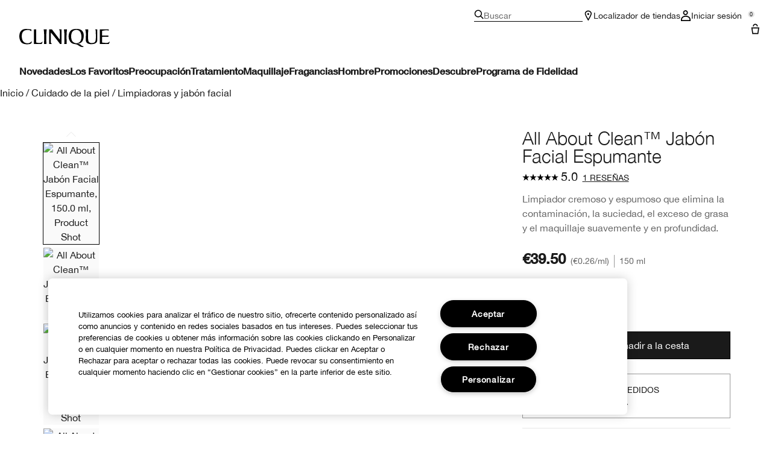

--- FILE ---
content_type: text/html; charset=utf-8
request_url: https://www.clinique.es/product/all-about-clean-jabon-facial-espumante
body_size: 57634
content:
<!DOCTYPE html>
<html lang="es-ES" dir="ltr" data-lang="es-ES">
  <head>
    <meta content="IQcWHwFaOT0oEw87DQNABCEVEwpLCSpqpqCRUwJpQU8rOTtgyZPxyAs3" name="csrf-token">
    <title>All About Clean™ Jabón Facial Espumante | Clinique</title>
<meta name="turbo-visit-control" content="reload">
<meta charset="utf-8">
<meta http-equiv="X-UA-Compatible" content="IE=edge">
<meta name="viewport" content="width=device-width, initial-scale=1.0">


<link rel="preconnect" href="https://assets.sdcdn.io">
<link rel="preconnect" href="https://assets.sdcdn.io" crossorigin>
<link rel="preconnect" href="https://sdcdn.io">
<link rel="preconnect" href="https://sdcdn.io" crossorigin>
<link rel="preconnect" href="https://cdn.cookielaw.org">
<link rel="preconnect" href="https://cdn.cookielaw.org" crossorigin>
<link rel="canonical" href="https://www.clinique.es/product/all-about-clean-jabon-facial-espumante"><link rel="alternate" media="handheld" href="https://m.clinique.es/product/all-about-clean-jabon-facial-espumante"><link rel="alternate" media="only screen and (max-width: 640px)" href="https://m.clinique.es/product/all-about-clean-jabon-facial-espumante">
<meta name="description" content="Compra All About Clean™ Jabón Facial Espumante en la tienda online oficial de Clinique. Hipoalergénica. 100 % sin fragancias. Descuento del 20 % al registrarte."><meta property="og:description" content="Compra All About Clean™ Jabón Facial Espumante en la tienda online oficial de Clinique. Hipoalergénica. 100 % sin fragancias. Descuento del 20 % al registrarte."><meta property="og:image" content="https://sdcdn.io/cl/cl_sku_Z4KL01_800x1000_50.jpg"><meta property="og:title" content="All About Clean™ Jabón Facial Espumante | Clinique"><meta property="og:type" content="product"><meta property="og:url" content="https://www.clinique.es/product/all-about-clean-jabon-facial-espumante">



<script type="application/ld+json">
  {"name":"All About Clean™ Jabón Facial Espumante","description":"Limpiador cremoso y espumoso que elimina la contaminación, la suciedad, el exceso de grasa y el maquillaje suavemente y en profundidad.","image":"https://sdcdn.io/cl/cl_sku_Z4KL01_800x1000_50.jpg","url":"https://www.clinique.es/product/all-about-clean-jabon-facial-espumante","sku":"Z4KL01","brand":{"name":"Clinique","image":"https://www.clinique.es/brands/clinique/icons/logo-f982e75431b29f5e4bc6adc7ca3c50ef.svg?vsn=d","url":"https://www.clinique.es/","@type":"Brand"},"@type":"Product","@context":"http://www.schema.org","offers":[{"image":"https://sdcdn.io/cl/cl_sku_Z4KL01_800x1000_50.jpg","price":39.5,"sku":"Z4KL01","seller":{"name":"Clinique","@type":"Organization"},"@type":"Offer","availability":"http://schema.org/InStock","priceCurrency":"EUR"}],"aggregateRating":{"@type":"AggregateRating","ratingValue":"5.0","reviewCount":1}}
</script>

<script type="application/ld+json">
  {"@type":"BreadcrumbList","@context":"https://schema.org","itemListElement":[{"name":"Home","position":1,"item":"https://www.clinique.es/","@type":"ListItem"},{"name":"Cuidado de la piel","position":2,"item":"https://www.clinique.es/products/cuidado-de-la-piel","@type":"ListItem"},{"name":"Limpiadoras y jabón facial","position":3,"item":"https://www.clinique.es/products/cuidado-de-la-piel/limpiadoras-y-jabon-facial","@type":"ListItem"}]}
</script>
<link rel="shortcut icon" type="image/x-icon" href="/brands/clinique/favicon-146891acb06aff7d9b88759d7c36ead6.ico?vsn=d">
<link rel="apple-touch-icon" href="/brands/clinique/apple-touch-icon-25f6247e08287b6c6b565b8b85944db2.png?vsn=d">

<link rel="preload" as="image" fetchpriority="high" href="https://sdcdn.io/cl/cl_sku_Z4KL01_800x1000_50.jpg?height=700px&amp;width=700px">


  <link as="font" fetchpriority="high" href="/_fonts/clinique/latin/530dee22-e3c1-4e9f-bf62-c31d510d9656.woff2" rel="preload" type="font/woff2" crossorigin>

  <link as="font" fetchpriority="high" href="/_fonts/clinique/latin/b0ffdcf0-26da-47fd-8485-20e4a40d4b7d.woff2" rel="preload" type="font/woff2" crossorigin>

  <link as="font" fetchpriority="high" href="/_fonts/clinique/latin/8fda1e47-19be-46c7-8d83-8d4fb35572f0.woff2" rel="preload" type="font/woff2" crossorigin>

  <link as="font" fetchpriority="high" href="/_fonts/clinique/latin/4c6503c9-859b-4d3b-a1d5-2d42e1222415.woff2" rel="preload" type="font/woff2" crossorigin>

  <link as="font" fetchpriority="high" href="/_fonts/clinique/Nitti/Nitti-Regular.woff2" rel="preload" type="font/woff2" crossorigin>

  <link as="font" fetchpriority="high" href="/_fonts/clinique/Nitti/Nitti-Medium.woff2" rel="preload" type="font/woff2" crossorigin>

  <link as="font" fetchpriority="high" href="/_fonts/clinique/Nitti/Nitti-Bold.woff2" rel="preload" type="font/woff2" crossorigin>

  <link as="font" fetchpriority="high" href="/_fonts/clinique/HelveticaNeue/HelveticaNeue-Light.woff2" rel="preload" type="font/woff2" crossorigin>

  <link as="font" fetchpriority="high" href="/_fonts/clinique/HelveticaNeue/HelveticaNeue-Regular.woff2" rel="preload" type="font/woff2" crossorigin>

  <link as="font" fetchpriority="high" href="/_fonts/clinique/HelveticaNeue/HelveticaNeue-Medium.woff2" rel="preload" type="font/woff2" crossorigin>

  <link as="font" fetchpriority="high" href="/_fonts/clinique/HelveticaNeue/HelveticaNeue-Bold.woff2" rel="preload" type="font/woff2" crossorigin>

<style>
  @font-face {
  font-family: 'HelveticaNeueLTStd45Light';
  src: local('HelveticaNeueLTStd45Light'), url('/_fonts/clinique/latin/530dee22-e3c1-4e9f-bf62-c31d510d9656.woff2') format('woff2');
  font-weight: normal;
  font-style: normal;
  font-display: swap;
}
@font-face {
  font-family: 'HelveticaNeueLTStd55Roman';
  src: local('HelveticaNeueLTStd55Roman'), url('/_fonts/clinique/latin/b0ffdcf0-26da-47fd-8485-20e4a40d4b7d.woff2') format('woff2');
  font-weight: normal;
  font-style: normal;
  font-display: swap;
}
@font-face {
  font-family: 'HelveticaNeueLTStd75Bold';
  src: local('HelveticaNeueLTStd75Bold'), url('/_fonts/clinique/latin/8fda1e47-19be-46c7-8d83-8d4fb35572f0.woff2') format('woff2');
  font-weight: normal;
  font-style: normal;
  font-display: swap;
}
@font-face {
  font-family: 'HelveticaNeueLTStd65Medium';
  src: local('HelveticaNeueLTStd65Medium'), url('/_fonts/clinique/latin/4c6503c9-859b-4d3b-a1d5-2d42e1222415.woff2') format('woff2');
  font-weight: normal;
  font-style: normal;
  font-display: swap;
}
@font-face {
  font-family: 'HelveticaNeueLTStd65Medium';
  src: url('/_fonts/clinique/latin/4c6503c9-859b-4d3b-a1d5-2d42e1222415.woff2') format('woff2');
  font-display: swap;
}

/*Helvetica Neue LT Pro 45 Light*/
@font-face {
  font-family: 'Helvetica Neue LT ST';
  src: url('/_fonts/clinique/latin/530dee22-e3c1-4e9f-bf62-c31d510d9656.woff2') format('woff2');
  font-weight: 300;
  font-style: normal;
  font-display: swap;
}

/*Helvetica Neue LT Pro 55 Roman*/
@font-face {
  font-family: 'Helvetica Neue LT ST';
  src: url('/_fonts/clinique/latin/b0ffdcf0-26da-47fd-8485-20e4a40d4b7d.woff2') format('woff2');
  font-weight: 400;
  font-style: normal;
  font-display: swap;
}

/*Helvetica Neue LT Pro 65 Medium*/
@font-face {
  font-family: 'Helvetica Neue LT ST';
  src: url('/_fonts/clinique/latin/4c6503c9-859b-4d3b-a1d5-2d42e1222415.woff2') format('woff2');
  font-weight: 500;
  font-style: normal;
  font-display: swap;
}

/*Helvetica Neue LT Pro 75 Bold*/
@font-face {
  font-family: 'Helvetica Neue LT ST';
  src: url('/_fonts/clinique/latin/8fda1e47-19be-46c7-8d83-8d4fb35572f0.woff2') format('woff2');
  font-weight: 700;
  font-style: normal;
  font-display: swap;
}

@font-face {
  font-family: 'Nitti';
  src: url('/_fonts/clinique/Nitti/Nitti-Regular.woff2');
  font-weight: 400;
  font-style: normal;
  font-display: swap;
}

@font-face {
  font-family: 'Nitti';
  src: url('/_fonts/clinique/Nitti/Nitti-Medium.woff2');
  font-weight: 500;
  font-style: normal;
  font-display: swap;
}

@font-face {
  font-family: 'Nitti';
  src: url('/_fonts/clinique/Nitti/Nitti-Bold.woff2');
  font-weight: 700;
  font-style: normal;
  font-display: swap;
}

@font-face {
  font-family: 'CliniqueHelveticaNeue';
  src: url('/_fonts/clinique/HelveticaNeue/HelveticaNeue-Light.woff2');
  font-weight: 300;
  font-style: normal;
  font-display: swap;
}

@font-face {
  font-family: 'CliniqueHelveticaNeue';
  src: url('/_fonts/clinique/HelveticaNeue/HelveticaNeue-Regular.woff2');
  font-weight: 400;
  font-style: normal;
  font-display: swap;
}

@font-face {
  font-family: 'CliniqueHelveticaNeue';
  src: url('/_fonts/clinique/HelveticaNeue/HelveticaNeue-Medium.woff2');
  font-weight: 500;
  font-style: normal;
  font-display: swap;
}

@font-face {
  font-family: 'CliniqueHelveticaNeueRegular';
  src: url('/_fonts/clinique/HelveticaNeue/HelveticaNeue-Regular.woff2');
  font-weight: 400;
  font-style: normal;
  font-display: swap;
}

@font-face {
  font-family: 'CliniqueHelveticaNeueMedium';
  src: url('/_fonts/clinique/HelveticaNeue/HelveticaNeue-Medium.woff2');
  font-weight: 500;
  font-style: normal;
  font-display: swap;
}

@font-face {
  font-family: 'CliniqueHelveticaNeueLight';
  src: url('/_fonts/clinique/HelveticaNeue/HelveticaNeue-Light.woff2');
  font-weight: 300;
  font-style: normal;
  font-display: swap;
}

@font-face {
  font-family: 'CliniqueHelveticaNeueBold';
  src: url('/_fonts/clinique/HelveticaNeue/HelveticaNeue-Bold.woff2');
  font-weight: 700;
  font-style: normal;
  font-display: swap;
}

</style>
<link phx-track-static rel="stylesheet" type="text/css" href="/assets/app-dac42de69e75c70be05ec1534aa5bcd2.css?vsn=d">
<link phx-track-static rel="stylesheet" type="text/css" href="/brands/default/vars-2e7a9e5aba9c486d87d03bd8e80ce7a6.css?vsn=d">
<link phx-track-static rel="stylesheet" type="text/css" href="/brands/default/token_vars-b5845b4b59c8358d00077bbdb3088661.css?vsn=d">
<link phx-track-static rel="stylesheet" href="/brands/clinique/vars-30d5e5205aaa891409f339f437f303d4.css?vsn=d">
<link phx-track-static rel="stylesheet" type="text/css" href="/brands/clinique/token_vars-05cf39dedcbb8fbcac571a365e417c23.css?vsn=d">
<link phx-track-static rel="stylesheet" type="text/css" href="/brands/clinique/token_vars_md-42994d8f58290cb41234694f5ff4bce9.css?vsn=d">
<link phx-track-static rel="stylesheet" type="text/css" href="/brands/default/token_classes-8feca709a04d04cceb0177cad2f3ad02.css?vsn=d">






  
  <style id="elc-styled-components-wrapper" data-styled="active"></style>
  
  


  <script src="https://js.sentry-cdn.com/52f2679b6ee3c36328869efbeab55e91.min.js" crossorigin="anonymous">
  </script>
  <script>
  if (window.Sentry) {
    Sentry.onLoad(function() {
      Sentry.init({
        dsn: "https://52f2679b6ee3c36328869efbeab55e91@o1412351.ingest.sentry.io/4506179240460288",
        denyUrls: [
          "akam/",
          "boomerang/",
          "braze",
          "maps/api",
          "otBannerSdk",
          "resources/",
          "scripttemplates",
          "sentryWrapped",
          "smartserve",
          "static/",
          "tag-builds",
          "tag/tag",
          "ymkmodule"
        ],
        ignoreErrors: [
          "_AutofillCallbackHandler",
          "AbortError",
          "Attempt to use history.replaceState() more than 100 times per 30 seconds",
          "Cannot read properties of null",
          "Cannot read properties of undefined",
          "Failed to fetch",
          "Failed to load script",
          "Failed to read the 'sessionStorage' property from 'Window': Access is denied for this document.",
          "Non-Error exception captured with keys",
          "NotAllowedError",
          "null is not an object",
          "PerformanceMonitoringJavascriptInterface",
          "Script error",
          "The operation is insecure",
          "The operation was aborted",
          "triggerType",
          "TypeError: null is not an object (evaluating 'window.top.document')",
          "undefined is not an object",
          "window.webkit.messageHandlers"
        ],
        environment: "prod",
        release: "sha-194e739"
      });
      Sentry.setTag('tenant', "clinique.es");
      Sentry.setTag('region', "emea");
    });
  }
  </script>

<script defer phx-track-static type="text/javascript" src="/assets/app-0ddd7ed2e9591b7c4e33664aa80889c8.js?vsn=d">
</script>
    
  
<script>(window.BOOMR_mq=window.BOOMR_mq||[]).push(["addVar",{"rua.upush":"false","rua.cpush":"false","rua.upre":"false","rua.cpre":"false","rua.uprl":"false","rua.cprl":"false","rua.cprf":"false","rua.trans":"SJ-6c7997fe-0270-4aec-8a17-08674473b9ee","rua.cook":"true","rua.ims":"false","rua.ufprl":"false","rua.cfprl":"true","rua.isuxp":"false","rua.texp":"norulematch","rua.ceh":"false","rua.ueh":"false","rua.ieh.st":"0"}]);</script>
                              <script>!function(e){var n="https://s.go-mpulse.net/boomerang/";if("False"=="True")e.BOOMR_config=e.BOOMR_config||{},e.BOOMR_config.PageParams=e.BOOMR_config.PageParams||{},e.BOOMR_config.PageParams.pci=!0,n="https://s2.go-mpulse.net/boomerang/";if(window.BOOMR_API_key="6UGFA-Q3QN8-XUMT4-UXCX9-6AE6B",function(){function e(){if(!r){var e=document.createElement("script");e.id="boomr-scr-as",e.src=window.BOOMR.url,e.async=!0,o.appendChild(e),r=!0}}function t(e){r=!0;var n,t,a,i,d=document,O=window;if(window.BOOMR.snippetMethod=e?"if":"i",t=function(e,n){var t=d.createElement("script");t.id=n||"boomr-if-as",t.src=window.BOOMR.url,BOOMR_lstart=(new Date).getTime(),e=e||d.body,e.appendChild(t)},!window.addEventListener&&window.attachEvent&&navigator.userAgent.match(/MSIE [67]\./))return window.BOOMR.snippetMethod="s",void t(o,"boomr-async");a=document.createElement("IFRAME"),a.src="about:blank",a.title="",a.role="presentation",a.loading="eager",i=(a.frameElement||a).style,i.width=0,i.height=0,i.border=0,i.display="none",o.appendChild(a);try{O=a.contentWindow,d=O.document.open()}catch(_){n=document.domain,a.src="javascript:var d=document.open();d.domain='"+n+"';void 0;",O=a.contentWindow,d=O.document.open()}if(n)d._boomrl=function(){this.domain=n,t()},d.write("<bo"+"dy onload='document._boomrl();'>");else if(O._boomrl=function(){t()},O.addEventListener)O.addEventListener("load",O._boomrl,!1);else if(O.attachEvent)O.attachEvent("onload",O._boomrl);d.close()}function a(e){window.BOOMR_onload=e&&e.timeStamp||(new Date).getTime()}if(!window.BOOMR||!window.BOOMR.version&&!window.BOOMR.snippetExecuted){window.BOOMR=window.BOOMR||{},window.BOOMR.snippetStart=(new Date).getTime(),window.BOOMR.snippetExecuted=!0,window.BOOMR.snippetVersion=14,window.BOOMR.url=n+"6UGFA-Q3QN8-XUMT4-UXCX9-6AE6B";var i=document.currentScript||document.getElementsByTagName("script")[0],o=i.parentNode,r=!1,d=document.createElement("link");if(d.relList&&"function"==typeof d.relList.supports&&d.relList.supports("preload")&&"as"in d)window.BOOMR.snippetMethod="p",d.href=window.BOOMR.url,d.rel="preload",d.as="script",d.addEventListener("load",e),d.addEventListener("error",function(){t(!0)}),setTimeout(function(){if(!r)t(!0)},3e3),BOOMR_lstart=(new Date).getTime(),o.appendChild(d);else t(!1);if(window.addEventListener)window.addEventListener("load",a,!1);else if(window.attachEvent)window.attachEvent("onload",a)}}(),"".length>0)if(e&&"performance"in e&&e.performance&&"function"==typeof e.performance.setResourceTimingBufferSize)e.performance.setResourceTimingBufferSize();!function(){if(BOOMR=e.BOOMR||{},BOOMR.plugins=BOOMR.plugins||{},!BOOMR.plugins.AK){var n="true"=="true"?1:0,t="cookiepresent",a="clonmz5yd4gkw2l5k26q-f-a123e37f3-clientnsv4-s.akamaihd.net",i="false"=="true"?2:1,o={"ak.v":"39","ak.cp":"1510850","ak.ai":parseInt("944143",10),"ak.ol":"0","ak.cr":9,"ak.ipv":4,"ak.proto":"h2","ak.rid":"1b97e618","ak.r":39738,"ak.a2":n,"ak.m":"dscx","ak.n":"essl","ak.bpcip":"18.220.214.0","ak.cport":36254,"ak.gh":"184.30.43.171","ak.quicv":"","ak.tlsv":"tls1.3","ak.0rtt":"","ak.0rtt.ed":"","ak.csrc":"-","ak.acc":"","ak.t":"1769821885","ak.ak":"hOBiQwZUYzCg5VSAfCLimQ==ePNqHY2Zuc2osud5DMIfxIigYy7T/oWk/Zob6sh/voTkMbFS6RuIkjdrmjpCw/JPrdAD138UG8PFKzjRvJ3Y1CI01oPhsXXyuQEB0+VC00oPGInMEcF6M93a9ImgQ8OWBu7PUeE6vQUQDqaohy34iiLAKO4A62d6FRZ8Y4dFKS4uzHQdJjRSCrqNJqFfvtShfwvGFnvxYAZsrhYkfMp+nKknIFXCqdLIy/22ajqoZLDcKINQ/10UGxObxmzEa7rXEKl6yDJtcS13Ke4qWQ3BKja9ri5Bm4UmKs3MLLHaKbZwMDrrtKQz7Vbjj14qs40U6sJ/dzir++PwTHePdGddoLzq0eSS/iOhyBnywaorIocCkfBs5QWS2ZQaaKkp3/7TTiJfHDazJc43xklSMCTCZuteQ1bIZk+P/eZTsWbSTyo=","ak.pv":"144","ak.dpoabenc":"","ak.tf":i};if(""!==t)o["ak.ruds"]=t;var r={i:!1,av:function(n){var t="http.initiator";if(n&&(!n[t]||"spa_hard"===n[t]))o["ak.feo"]=void 0!==e.aFeoApplied?1:0,BOOMR.addVar(o)},rv:function(){var e=["ak.bpcip","ak.cport","ak.cr","ak.csrc","ak.gh","ak.ipv","ak.m","ak.n","ak.ol","ak.proto","ak.quicv","ak.tlsv","ak.0rtt","ak.0rtt.ed","ak.r","ak.acc","ak.t","ak.tf"];BOOMR.removeVar(e)}};BOOMR.plugins.AK={akVars:o,akDNSPreFetchDomain:a,init:function(){if(!r.i){var e=BOOMR.subscribe;e("before_beacon",r.av,null,null),e("onbeacon",r.rv,null,null),r.i=!0}return this},is_complete:function(){return!0}}}}()}(window);</script></head>
  <body class="overflow-x-hidden bg-bg text-body">
    <div id="phx-GI-roKs3DPF7uYxC" data-phx-main data-phx-session="SFMyNTY.[base64].AoeRhUOAuT0waJZfoLdiZbWfplVILlnMFdSLa9DNv8s" data-phx-static="SFMyNTY.[base64].VSlcI6B7ouApz98YmPfD722-DYaS9HsyF8f5NITcTrU">
  

  <div class="relative font-body max-md:h-full">
    <div id="hook-relay" phx-hook="HookRelay"></div>
    
    <section class="search_overlay fixed max-xl:top-0 hidden w-full h-full pt-4 m-auto bg-transparent min-h-96" data-controller="search" id="predictive_search_section" phx-hook="predictiveSearch">
      <div></div>
    </section>
    <div class="min-h-screen">
      <header class="layout-header" data-controller="header-scroll mobile-header gnav-account " data-header-scroll-target="header" data-gnav-account-user-account-path-value="/account/index.tmpl" phx-update="ignore" id="enterprise-header" vulcan-id="header">
  <div class="skip-link">
    <p>
      <a href="#main-content">::elc_general.skip_link::</a>
    </p>
  </div>

  

  <div class="gnav-desktop-overlay-shadow"></div>

  <div class="header-background relative w-full">
    <div class="header-container">
      
      <div>
  <div class="utility-nav">
    <button aria-label="::elc_general.aria_menu::" class="mobile-header-secondary-links-inner-container" type="button" id="menu-button" data-action="mobile-header#toggleSidebar keydown.enter-&gt;mobile-header#focusSidebarOnOpen">
  
  <svg class="header-secondary-links-icon" fill="none" height="18" viewbox="0 0 19 18" width="19" xmlns="http://www.w3.org/2000/svg"><path d="M18.8335 13.3333H0.833496V15.5H18.8335V13.3333Z" fill="black"></path><path d="M18.8335 7.9167H0.833496V10.0834H18.8335V7.9167Z" fill="black"></path><path d="M18.8335 2.5H0.833496V4.66667H18.8335V2.5Z" fill="black"></path></svg>

  <span class="screen-reader-only levelOne">
    ::elc_general.menu::
  </span>
  
</button>





    <a href="/" title="Clinique" class="utility-nav-logo">
  
  <svg class="header-brand-logo" fill="none" height="100" viewbox="0 0 500 100" width="500" xmlns="http://www.w3.org/2000/svg"><path fill-rule="evenodd" clip-rule="evenodd" d="M330.086 83.8365C328.532 83.6082 327.239 83.5057 326.042 83.4115C324.371 83.2795 322.887 83.1624 321.148 82.7369C335.483 80.5251 346.282 75.7362 351.684 61.9213C354.285 55.2898 360.248 34.6484 352.431 18.2565C346.102 4.99351 334.745 -0.351508 313.888 0.0178299C299.184 0.383018 285.965 2.96423 278.147 17.3311C269.952 32.81 272.557 51.5964 275.719 59.8878C280.752 72.4205 289.505 81.2596 301.047 82.9154C318.892 85.2932 321.874 87.4757 326.627 90.9532C328.517 92.3373 330.688 93.9257 334.187 95.8132C343.305 100.606 348.338 100.242 353.92 99.6848V95.4482C352.823 95.2173 352.048 95.2182 351.34 95.2182C349.766 95.219 348.523 95.219 344.794 92.6798C343.12 91.5565 342.002 90.3948 340.937 89.2873C338.684 86.944 336.66 84.8399 330.086 83.8365ZM289.194 59.8878C285.097 45.3384 285.659 35.0219 289.387 22.8628C295.905 2.04296 330.157 -3.6631 340.025 23.4106C344.312 35.0219 344.865 47.181 341.149 59.8878C332.77 88.0782 295.716 82.7369 289.198 59.8878H289.194Z" fill="black"></path><path d="M56.7023 83.6599C63.2156 82.7382 66.3862 79.9703 67.6863 76.2893H67.6905C68.6216 73.7123 69.1836 70.7368 68.6216 68.0021C60.7915 77.5841 50.9315 81.0824 38.6432 78.6838C22.6264 75.7374 15.3708 63.3916 13.8778 45.5223C12.0157 22.1254 20.953 8.31462 38.6432 6.28949C50.1807 4.99888 59.8604 5.91601 66.5666 12.9126V2.51312C61.3515 2.07913 58.0246 1.75887 54.2317 1.39376C51.7503 1.1549 49.0691 0.896807 45.5297 0.575134C30.6411 -0.777719 19.0909 0.384241 9.22249 11.2527C-1.57696 23.2334 -4.55467 52.1537 9.40699 72.0523C20.3952 87.5274 46.272 85.1282 56.7023 83.6599Z" fill="black"></path><path d="M174.598 20.0001C192.787 40.4299 225.346 83.3515 225.346 83.3515H232.928V2.11425H218.325C218.325 2.11425 224.158 5.96947 224.267 14.2567C224.31 17.3069 223.656 59.3325 223.656 59.3325L179.962 2.11425H165.233V83.3515H180.252C180.252 83.3515 173.877 78.8327 173.877 72.4668L174.598 20.0001Z" fill="black"></path><path d="M494.355 2.11425H445.386V83.3599L487.896 83.3474C488.388 83.3474 488.873 83.3557 489.347 83.3632C492.164 83.409 494.557 83.4482 495.558 81.7708C497.706 78.1719 498.453 75.2588 499.506 71.1632C499.662 70.5552 499.824 69.9211 500 69.2548C496.908 72.2012 496.636 72.4253 493.931 74.4588C489.292 77.9571 482.057 77.7662 474.408 77.2101C469.564 76.8574 462.732 76.1187 457.624 75.4713V43.8909C457.624 43.8909 467.463 43.3473 471.892 43.1605C480.774 42.7912 492.195 43.5215 492.195 43.5215V36.3464C492.195 36.3464 480.963 37.2677 471.699 37.0769C467.794 37.0769 457.624 36.8901 457.624 36.8901V10.6049C457.624 10.6049 473.078 7.35553 481.06 7.08994C489.502 6.8119 494.355 10.0363 494.355 10.0363V2.11425Z" fill="black"></path><path d="M122.812 74.4505C118.173 77.9488 110.88 78.3057 103.288 77.2018C98.4608 76.4987 97.895 76.3109 93.2617 74.773L93.215 74.7575V2.12255L80.9725 2.11425V83.3557L116.777 83.3432C117.269 83.3432 117.755 83.3515 118.228 83.359C121.048 83.4049 123.437 83.444 124.438 81.7667C126.586 78.174 127.333 75.2648 128.381 71.1804C128.538 70.5659 128.703 69.9247 128.88 69.2507C125.789 72.197 125.517 72.4212 122.812 74.4546V74.4505Z" fill="black"></path><path d="M134.852 2.11425H151.783C151.783 2.11425 149.917 15.3565 149.548 27.3246C148.802 49.2193 149.917 83.3515 149.917 83.3515H136.719C136.719 83.3515 137.839 49.2193 137.088 27.3246C136.719 15.3606 134.852 2.11425 134.852 2.11425Z" fill="black"></path><path d="M263.682 2.11425H246.752C246.752 2.11425 248.617 15.3606 248.987 27.3246C249.737 49.2193 248.617 83.3515 248.617 83.3515H261.816C261.816 83.3515 260.701 49.2193 261.447 27.3246C261.816 15.3565 263.682 2.11425 263.682 2.11425Z" fill="black"></path><path d="M383.546 82.5461C391.875 85.2932 408.692 84.0149 413.318 82.3594H413.314C424.038 78.7034 431.432 74.3128 431.063 58.2072L431.024 56.6856C430.487 35.7351 430.108 20.9979 430.698 2.10937H418.053C418.404 2.50744 418.737 2.8681 419.052 3.20919C421.723 6.10391 423.093 7.58789 422.936 18.547C422.857 24.0972 422.942 29.5409 423.022 34.7334C423.324 54.3687 423.572 70.4115 414.795 75.039C408.143 78.5166 396.304 79.0685 390.206 76.3213C381.885 72.6695 380.513 64.4361 380.4 55.2857C380.387 54.1847 380.374 53.1165 380.362 52.0781C380.105 31.1429 379.997 22.3368 381.184 2.10937H364.317C365.054 4.76528 365.427 6.27583 365.977 8.83632C368.387 20.4553 368.224 27.0873 367.976 37.1504C367.919 39.4477 367.858 41.9237 367.822 44.6786C367.797 46.8023 367.696 48.9475 367.595 51.0842C366.976 64.2246 366.371 77.042 383.546 82.5461Z" fill="black"></path></svg>

  <span class="screen-reader-only">Clinique</span>
</a>



    <div class="desktop-header-secondary-links-container">
      <div class="vulcan-loading" phx-connected="[[&quot;remove_class&quot;,{&quot;names&quot;:[&quot;vulcan-loading&quot;]}]]">
        <button aria-label="Buscar" class="desktop-header-search-container" type="button" vulcan-id="search-icon-desktop" vulcan-toggle="predictive">
  
  <svg class="header-search-icon" fill="none" height="16" viewbox="0 0 17 16" width="17" xmlns="http://www.w3.org/2000/svg"><path d="M16.8335 14.8629L12.4477 10.4772C13.3411 9.3401 13.8284 7.95939 13.8284 6.49746C13.8284 2.92386 10.9046 0 7.33096 0C3.75735 0 0.833496 2.92386 0.833496 6.49746C0.833496 10.0711 3.75735 12.9949 7.33096 12.9949C8.79289 12.9949 10.1736 12.5076 11.3107 11.6142L15.6964 16L16.8335 14.8629ZM7.33096 11.3706C4.65076 11.3706 2.45786 9.17766 2.45786 6.49746C2.45786 3.81726 4.65076 1.62437 7.33096 1.62437C10.0112 1.62437 12.2041 3.81726 12.2041 6.49746C12.2041 9.17766 10.0112 11.3706 7.33096 11.3706Z" fill="black"></path></svg>

  <span class="header-search-text levelOne">
    Buscar
  </span>
  
</button>




      </div>

      





<a href="/store-locator" class="desktop-header-secondary-links-inner-container desktop-header-accessibility-location" phx-click="[[&quot;dispatch&quot;,{&quot;detail&quot;:{&quot;event_name&quot;:&quot;analytics.gnavPromo&quot;,&quot;payload&quot;:{&quot;promo_pos&quot;:[&quot;&quot;],&quot;promo_name&quot;:&quot;Localizador de tiendas&quot;}},&quot;event&quot;:&quot;phx:trackEvent&quot;}]]">
  
  <svg class="header-secondary-links-icon" fill="none" height="18" viewbox="0 0 19 18" width="19" xmlns="http://www.w3.org/2000/svg"><path d="M14.1971 5.39978C14.197 3.57026 12.446 1.6875 9.8335 1.6875C7.22102 1.6875 5.47 3.57026 5.46986 5.39978C5.46986 5.52036 5.50859 5.80687 5.65523 6.29626C5.79456 6.76119 6.00234 7.31744 6.26887 7.94312C6.80177 9.19411 7.52435 10.624 8.26318 11.9927C8.8094 13.0045 9.36063 13.9662 9.8335 14.7788C10.3064 13.9662 10.8576 13.0045 11.4038 11.9927C12.1426 10.624 12.8652 9.19411 13.3981 7.94312C13.6647 7.31744 13.8724 6.76119 14.0118 6.29626C14.1584 5.80687 14.1971 5.52036 14.1971 5.39978ZM15.8165 5.69751C15.4645 8.96245 9.8335 18 9.8335 18C9.8335 18 3.8335 8.36978 3.8335 5.39978C3.83363 2.42988 6.53358 0 9.8335 0L10.1414 0.0065918C13.2997 0.15207 15.8334 2.52279 15.8335 5.39978L15.8165 5.69751Z" fill="black"></path><path d="M11.4699 6.1875C11.4699 7.11948 10.7372 7.875 9.8335 7.875C8.92976 7.875 8.19713 7.11948 8.19713 6.1875C8.19713 5.25552 8.92976 4.5 9.8335 4.5C10.7372 4.5 11.4699 5.25552 11.4699 6.1875Z" fill="black"></path></svg>

  <span class="desktop-header-secondary-links-text levelOne">
    Localizador de tiendas
  </span>
  
</a>




      <div id="gnav-account-container" phx-update="ignore">
  <a href="/sign-in" title="Account" class="desktop-header-secondary-links-inner-container desktop-header-accessibility-account" phx-click="[[&quot;dispatch&quot;,{&quot;detail&quot;:{&quot;event_name&quot;:&quot;analytics.gnavPromo&quot;,&quot;payload&quot;:{&quot;promo_pos&quot;:[&quot;gnav&quot;],&quot;promo_name&quot;:&quot;Iniciar sesión&quot;}},&quot;event&quot;:&quot;phx:trackEvent&quot;}]]" data-gnav-account-target="accountLink">
    
  <svg class="header-secondary-links-icon" fill="none" height="18" viewbox="0 0 18 18" width="18" xmlns="http://www.w3.org/2000/svg"><path d="M2.77778 15.9504C2.77779 14.3075 3.42859 13.081 4.46412 12.2297C5.53553 11.3491 7.11542 10.8 9 10.8C10.8846 10.8 12.4645 11.3491 13.5359 12.2297C14.5714 13.081 15.2222 14.3075 15.2222 15.9504V16.2H2.77778V15.9504ZM1 18H17V15.9504C17 11.5708 13.4183 9 9 9C4.58174 9 1.00002 11.5708 1 15.9504V18Z" fill="black"></path><path d="M10.7778 4.05C10.7778 2.80736 9.78286 1.8 8.55556 1.8C7.32826 1.8 6.33333 2.80736 6.33333 4.05C6.33333 5.29264 7.32826 6.3 8.55556 6.3V8.1C6.34642 8.1 4.55556 6.28675 4.55556 4.05C4.55556 1.81325 6.34642 0 8.55556 0C10.7647 0 12.5556 1.81325 12.5556 4.05C12.5556 6.28675 10.7647 8.1 8.55556 8.1V6.3C9.78286 6.3 10.7778 5.29264 10.7778 4.05Z" fill="black"></path></svg>

    <span class="desktop-header-secondary-links-text" data-gnav-account-target="accountText">
      Iniciar sesión
    </span>
  </a>
</div>
      <button id="cart-icon" type="button" phx-update="ignore" class="ufc-cart-icon-container" data-action="click-&gt;cart-icon#handleCartIconClick mouseenter-&gt;cart-icon#handleMouseEnter setCartIconCount@window-&gt;cart-icon#setItemsCount" data-cart-target="cartButton" data-controller="cart cart-icon" data-cart-icon-is-drawer-disabled-value="false" data-cart-icon-cart-icon-url-value="/checkout/viewcart.tmpl" data-mounted="true" tabindex="0" aria-label="View items in shopping cart">
  
  <svg class="ufc-cart-icon-svg" fill="none" height="18" viewbox="0 0 19 18" width="19" xmlns="http://www.w3.org/2000/svg"><path d="M9.8335 1.8C11.321 1.8 12.4585 2.97 12.4585 4.50001H14.2085C14.2085 1.98 12.2835 0 9.8335 0C7.3835 0 5.4585 1.98 5.4585 4.50001H7.2085C7.2085 2.97 8.346 1.8 9.8335 1.8Z" fill="black"></path><path d="M2.8335 6.29999L4.5835 18H15.0835L16.8335 6.29999H2.8335ZM13.596 16.2H6.071L4.846 8.09999H14.7335L13.596 16.2Z" fill="black"></path></svg>

  <span data-cart-icon-target="itemsCount" class="ufc-cart-icon-count" aria-hidden="true">
    0
  </span>
</button>
    </div>
  </div>

  
  <div class="vulcan-loading" phx-connected="[[&quot;remove_class&quot;,{&quot;names&quot;:[&quot;vulcan-loading&quot;]}]]">
    <button aria-label="Buscar" class="mobile-header-search-container" type="button" vulcan-toggle="predictive">
  
  <svg class="header-search-icon" fill="none" height="16" viewbox="0 0 17 16" width="17" xmlns="http://www.w3.org/2000/svg"><path d="M16.8335 14.8629L12.4477 10.4772C13.3411 9.3401 13.8284 7.95939 13.8284 6.49746C13.8284 2.92386 10.9046 0 7.33096 0C3.75735 0 0.833496 2.92386 0.833496 6.49746C0.833496 10.0711 3.75735 12.9949 7.33096 12.9949C8.79289 12.9949 10.1736 12.5076 11.3107 11.6142L15.6964 16L16.8335 14.8629ZM7.33096 11.3706C4.65076 11.3706 2.45786 9.17766 2.45786 6.49746C2.45786 3.81726 4.65076 1.62437 7.33096 1.62437C10.0112 1.62437 12.2041 3.81726 12.2041 6.49746C12.2041 9.17766 10.0112 11.3706 7.33096 11.3706Z" fill="black"></path></svg>

  <span class="header-search-text levelOne">
    Buscar
  </span>
  
</button>




  </div>
</div>

      
      <div class="gnav-desktop-header-bottom-row">
        
        <div class="desktop-header-brand-logo-container items-center">
          
          

<a href="/" title="Clinique" class="desktop-header-brand-logo">
  
  <svg class="header-brand-logo" fill="none" height="100" viewbox="0 0 500 100" width="500" xmlns="http://www.w3.org/2000/svg"><path fill-rule="evenodd" clip-rule="evenodd" d="M330.086 83.8365C328.532 83.6082 327.239 83.5057 326.042 83.4115C324.371 83.2795 322.887 83.1624 321.148 82.7369C335.483 80.5251 346.282 75.7362 351.684 61.9213C354.285 55.2898 360.248 34.6484 352.431 18.2565C346.102 4.99351 334.745 -0.351508 313.888 0.0178299C299.184 0.383018 285.965 2.96423 278.147 17.3311C269.952 32.81 272.557 51.5964 275.719 59.8878C280.752 72.4205 289.505 81.2596 301.047 82.9154C318.892 85.2932 321.874 87.4757 326.627 90.9532C328.517 92.3373 330.688 93.9257 334.187 95.8132C343.305 100.606 348.338 100.242 353.92 99.6848V95.4482C352.823 95.2173 352.048 95.2182 351.34 95.2182C349.766 95.219 348.523 95.219 344.794 92.6798C343.12 91.5565 342.002 90.3948 340.937 89.2873C338.684 86.944 336.66 84.8399 330.086 83.8365ZM289.194 59.8878C285.097 45.3384 285.659 35.0219 289.387 22.8628C295.905 2.04296 330.157 -3.6631 340.025 23.4106C344.312 35.0219 344.865 47.181 341.149 59.8878C332.77 88.0782 295.716 82.7369 289.198 59.8878H289.194Z" fill="black"></path><path d="M56.7023 83.6599C63.2156 82.7382 66.3862 79.9703 67.6863 76.2893H67.6905C68.6216 73.7123 69.1836 70.7368 68.6216 68.0021C60.7915 77.5841 50.9315 81.0824 38.6432 78.6838C22.6264 75.7374 15.3708 63.3916 13.8778 45.5223C12.0157 22.1254 20.953 8.31462 38.6432 6.28949C50.1807 4.99888 59.8604 5.91601 66.5666 12.9126V2.51312C61.3515 2.07913 58.0246 1.75887 54.2317 1.39376C51.7503 1.1549 49.0691 0.896807 45.5297 0.575134C30.6411 -0.777719 19.0909 0.384241 9.22249 11.2527C-1.57696 23.2334 -4.55467 52.1537 9.40699 72.0523C20.3952 87.5274 46.272 85.1282 56.7023 83.6599Z" fill="black"></path><path d="M174.598 20.0001C192.787 40.4299 225.346 83.3515 225.346 83.3515H232.928V2.11425H218.325C218.325 2.11425 224.158 5.96947 224.267 14.2567C224.31 17.3069 223.656 59.3325 223.656 59.3325L179.962 2.11425H165.233V83.3515H180.252C180.252 83.3515 173.877 78.8327 173.877 72.4668L174.598 20.0001Z" fill="black"></path><path d="M494.355 2.11425H445.386V83.3599L487.896 83.3474C488.388 83.3474 488.873 83.3557 489.347 83.3632C492.164 83.409 494.557 83.4482 495.558 81.7708C497.706 78.1719 498.453 75.2588 499.506 71.1632C499.662 70.5552 499.824 69.9211 500 69.2548C496.908 72.2012 496.636 72.4253 493.931 74.4588C489.292 77.9571 482.057 77.7662 474.408 77.2101C469.564 76.8574 462.732 76.1187 457.624 75.4713V43.8909C457.624 43.8909 467.463 43.3473 471.892 43.1605C480.774 42.7912 492.195 43.5215 492.195 43.5215V36.3464C492.195 36.3464 480.963 37.2677 471.699 37.0769C467.794 37.0769 457.624 36.8901 457.624 36.8901V10.6049C457.624 10.6049 473.078 7.35553 481.06 7.08994C489.502 6.8119 494.355 10.0363 494.355 10.0363V2.11425Z" fill="black"></path><path d="M122.812 74.4505C118.173 77.9488 110.88 78.3057 103.288 77.2018C98.4608 76.4987 97.895 76.3109 93.2617 74.773L93.215 74.7575V2.12255L80.9725 2.11425V83.3557L116.777 83.3432C117.269 83.3432 117.755 83.3515 118.228 83.359C121.048 83.4049 123.437 83.444 124.438 81.7667C126.586 78.174 127.333 75.2648 128.381 71.1804C128.538 70.5659 128.703 69.9247 128.88 69.2507C125.789 72.197 125.517 72.4212 122.812 74.4546V74.4505Z" fill="black"></path><path d="M134.852 2.11425H151.783C151.783 2.11425 149.917 15.3565 149.548 27.3246C148.802 49.2193 149.917 83.3515 149.917 83.3515H136.719C136.719 83.3515 137.839 49.2193 137.088 27.3246C136.719 15.3606 134.852 2.11425 134.852 2.11425Z" fill="black"></path><path d="M263.682 2.11425H246.752C246.752 2.11425 248.617 15.3606 248.987 27.3246C249.737 49.2193 248.617 83.3515 248.617 83.3515H261.816C261.816 83.3515 260.701 49.2193 261.447 27.3246C261.816 15.3565 263.682 2.11425 263.682 2.11425Z" fill="black"></path><path d="M383.546 82.5461C391.875 85.2932 408.692 84.0149 413.318 82.3594H413.314C424.038 78.7034 431.432 74.3128 431.063 58.2072L431.024 56.6856C430.487 35.7351 430.108 20.9979 430.698 2.10937H418.053C418.404 2.50744 418.737 2.8681 419.052 3.20919C421.723 6.10391 423.093 7.58789 422.936 18.547C422.857 24.0972 422.942 29.5409 423.022 34.7334C423.324 54.3687 423.572 70.4115 414.795 75.039C408.143 78.5166 396.304 79.0685 390.206 76.3213C381.885 72.6695 380.513 64.4361 380.4 55.2857C380.387 54.1847 380.374 53.1165 380.362 52.0781C380.105 31.1429 379.997 22.3368 381.184 2.10937H364.317C365.054 4.76528 365.427 6.27583 365.977 8.83632C368.387 20.4553 368.224 27.0873 367.976 37.1504C367.919 39.4477 367.858 41.9237 367.822 44.6786C367.797 46.8023 367.696 48.9475 367.595 51.0842C366.976 64.2246 366.371 77.042 383.546 82.5461Z" fill="black"></path></svg>

</a>
        </div>

        
        <div class="gnav-desktop-container">
  <nav id="desktop-nav" phx-hook="accessibilityDesktopNav" class="gnav-desktop-top-level-container">
    <div class="gnav-desktop-top-level-row">
      <div class="gnav-desktop-nav-item-group ">
        <div class="gnav-desktop-nav-item">
          









<span class=" levelOne">
  <span style="color:#ff0000;"></span>
</span>
          
        </div>

        
        
      </div><div class="gnav-desktop-nav-item-group ">
        <div class="gnav-desktop-nav-item">
          





<a href="/products/4323/just-arrived" class="gnav-desktop-top-level-title" phx-click="[[&quot;dispatch&quot;,{&quot;detail&quot;:{&quot;event_name&quot;:&quot;analytics.gnavPromo&quot;,&quot;payload&quot;:{&quot;promo_pos&quot;:[&quot;&quot;],&quot;promo_name&quot;:&quot;Novedades&quot;}},&quot;event&quot;:&quot;phx:trackEvent&quot;}]]" aria-label="::elc_general.view_menu::">
  
  
  
    Novedades
  
</a>




          
        </div>

        
        
      </div><div class="gnav-desktop-nav-item-group ">
        <div class="gnav-desktop-nav-item">
          





<a href="/products/1575/best-sellers" class="gnav-desktop-top-level-title" phx-click="[[&quot;dispatch&quot;,{&quot;detail&quot;:{&quot;event_name&quot;:&quot;analytics.gnavPromo&quot;,&quot;payload&quot;:{&quot;promo_pos&quot;:[&quot;&quot;],&quot;promo_name&quot;:&quot;Los Favoritos&quot;}},&quot;event&quot;:&quot;phx:trackEvent&quot;}]]" aria-label="::elc_general.view_menu::">
  
  
  
    Los Favoritos
  
</a>




          
        </div>

        
        
      </div><div class="gnav-desktop-nav-item-group navbar-level-2-content-group">
        <div class="gnav-desktop-nav-item">
          







<p class="gnav-desktop-top-level-title levelOne">
  Preocupación
</p>


          <button id="Preocupación" phx-hook="accessibilitySubNavToggle" data-accessibility="trigger" class="gnav-desktop-top-level-accessibility-trigger-container" aria-label="::elc_general.view_menu::">
            
  <svg class="gnav-desktop-top-level-accessibility-trigger-icon" fill="currentColor" height="16" role="button" viewbox="0 0 16 16" width="16" xmlns="http://www.w3.org/2000/svg"><path fill-rule="evenodd" clip-rule="evenodd" d="M8 10.9228L0.677179 3.6L0 4.27718L8 12.2772L16 4.27718L15.3228 3.6L8 10.9228Z" fill="currentColor"></path></svg>

          </button>
        </div>

        
        <div class="gnav-desktop-sub-nav-container">
          <div class="gnav-desktop-sub-nav-content">
            <div class="gnav-desktop-sub-nav-content-column space-y-4">
              





<a href="/all-skincare-todo-tratamiento" class="gnav-desktop-sub-nav-category-title" phx-click="[[&quot;dispatch&quot;,{&quot;detail&quot;:{&quot;event_name&quot;:&quot;analytics.gnavPromo&quot;,&quot;payload&quot;:{&quot;promo_pos&quot;:[&quot;&quot;],&quot;promo_name&quot;:&quot;Comprar Todos para Problemas de Piel&quot;}},&quot;event&quot;:&quot;phx:trackEvent&quot;}]]">
  
  
  
    Comprar Todos para Problemas de Piel
  
</a>




              
            </div><div class="gnav-desktop-sub-nav-content-column space-y-4">
              







<p class="gnav-desktop-sub-nav-category-title levelOne">
  Preocupación por la piel
</p>


              
                





<a href="/dry-skin-solutions-skin-care-clinique" title="Piel seca" class="gnav-desktop-sub-nav-item-text" phx-click="[[&quot;dispatch&quot;,{&quot;detail&quot;:{&quot;event_name&quot;:&quot;analytics.gnavPromo&quot;,&quot;payload&quot;:{&quot;promo_pos&quot;:[&quot;&quot;],&quot;promo_name&quot;:&quot;Piel seca&quot;}},&quot;event&quot;:&quot;phx:trackEvent&quot;}]]">
  
  
  
    Piel seca
  
</a>









<a href="/smartmd" title="Antiedad" class="gnav-desktop-sub-nav-item-text" phx-click="[[&quot;dispatch&quot;,{&quot;detail&quot;:{&quot;event_name&quot;:&quot;analytics.gnavPromo&quot;,&quot;payload&quot;:{&quot;promo_pos&quot;:[&quot;&quot;],&quot;promo_name&quot;:&quot;Antiedad&quot;}},&quot;event&quot;:&quot;phx:trackEvent&quot;}]]">
  
  
  
    Antiedad
  
</a>









<a href="/uneven-skin-tone-skin-care-clinique" title="Ojeras" class="gnav-desktop-sub-nav-item-text" phx-click="[[&quot;dispatch&quot;,{&quot;detail&quot;:{&quot;event_name&quot;:&quot;analytics.gnavPromo&quot;,&quot;payload&quot;:{&quot;promo_pos&quot;:[&quot;&quot;],&quot;promo_name&quot;:&quot;Ojeras&quot;}},&quot;event&quot;:&quot;phx:trackEvent&quot;}]]">
  
  
  
    Ojeras
  
</a>









<a href="/blackheads-solutions-skin-care-clinique" title="Manchas oscuras" class="gnav-desktop-sub-nav-item-text" phx-click="[[&quot;dispatch&quot;,{&quot;detail&quot;:{&quot;event_name&quot;:&quot;analytics.gnavPromo&quot;,&quot;payload&quot;:{&quot;promo_pos&quot;:[&quot;&quot;],&quot;promo_name&quot;:&quot;Manchas oscuras&quot;}},&quot;event&quot;:&quot;phx:trackEvent&quot;}]]">
  
  
  
    Manchas oscuras
  
</a>









<a href="/acne-solutions-franchise" title="Granitos" class="gnav-desktop-sub-nav-item-text" phx-click="[[&quot;dispatch&quot;,{&quot;detail&quot;:{&quot;event_name&quot;:&quot;analytics.gnavPromo&quot;,&quot;payload&quot;:{&quot;promo_pos&quot;:[&quot;&quot;],&quot;promo_name&quot;:&quot;Granitos&quot;}},&quot;event&quot;:&quot;phx:trackEvent&quot;}]]">
  
  
  
    Granitos
  
</a>









<a href="/products/1661/sol/proteccion-solar" title="Protección solar" class="gnav-desktop-sub-nav-item-text" phx-click="[[&quot;dispatch&quot;,{&quot;detail&quot;:{&quot;event_name&quot;:&quot;analytics.gnavPromo&quot;,&quot;payload&quot;:{&quot;promo_pos&quot;:[&quot;&quot;],&quot;promo_name&quot;:&quot;Protección solar&quot;}},&quot;event&quot;:&quot;phx:trackEvent&quot;}]]">
  
  
  
    Protección solar
  
</a>









<a href="/redness-solutions-skin-care-clinique" title="Rojeces" class="gnav-desktop-sub-nav-item-text" phx-click="[[&quot;dispatch&quot;,{&quot;detail&quot;:{&quot;event_name&quot;:&quot;analytics.gnavPromo&quot;,&quot;payload&quot;:{&quot;promo_pos&quot;:[&quot;&quot;],&quot;promo_name&quot;:&quot;Rojeces&quot;}},&quot;event&quot;:&quot;phx:trackEvent&quot;}]]">
  
  
  
    Rojeces
  
</a>




              
            </div>

            
            
          </div>
        </div>
      </div><div class="gnav-desktop-nav-item-group navbar-level-2-content-group">
        <div class="gnav-desktop-nav-item">
          





<a href="/all-skincare-todo-tratamiento" class="gnav-desktop-top-level-title" phx-click="[[&quot;dispatch&quot;,{&quot;detail&quot;:{&quot;event_name&quot;:&quot;analytics.gnavPromo&quot;,&quot;payload&quot;:{&quot;promo_pos&quot;:[&quot;&quot;],&quot;promo_name&quot;:&quot;Tratamiento&quot;}},&quot;event&quot;:&quot;phx:trackEvent&quot;}]]" aria-label="::elc_general.view_menu::">
  
  
  
    Tratamiento
  
</a>




          <button id="Tratamiento" phx-hook="accessibilitySubNavToggle" data-accessibility="trigger" class="gnav-desktop-top-level-accessibility-trigger-container" aria-label="::elc_general.view_menu::">
            
  <svg class="gnav-desktop-top-level-accessibility-trigger-icon" fill="currentColor" height="16" role="button" viewbox="0 0 16 16" width="16" xmlns="http://www.w3.org/2000/svg"><path fill-rule="evenodd" clip-rule="evenodd" d="M8 10.9228L0.677179 3.6L0 4.27718L8 12.2772L16 4.27718L15.3228 3.6L8 10.9228Z" fill="currentColor"></path></svg>

          </button>
        </div>

        
        <div class="gnav-desktop-sub-nav-container">
          <div class="gnav-desktop-sub-nav-content">
            <div class="gnav-desktop-sub-nav-content-column space-y-4">
              





<a href="/all-skincare-todo-tratamiento" class="gnav-desktop-sub-nav-category-title" phx-click="[[&quot;dispatch&quot;,{&quot;detail&quot;:{&quot;event_name&quot;:&quot;analytics.gnavPromo&quot;,&quot;payload&quot;:{&quot;promo_pos&quot;:[&quot;&quot;],&quot;promo_name&quot;:&quot;Comprar Todo Tratamiento&quot;}},&quot;event&quot;:&quot;phx:trackEvent&quot;}]]">
  
  
  
    Comprar Todo Tratamiento
  
</a>




              
            </div><div class="gnav-desktop-sub-nav-content-column space-y-4">
              





<a href="/all-skincare-todo-tratamiento" class="gnav-desktop-sub-nav-category-title" phx-click="[[&quot;dispatch&quot;,{&quot;detail&quot;:{&quot;event_name&quot;:&quot;analytics.gnavPromo&quot;,&quot;payload&quot;:{&quot;promo_pos&quot;:[&quot;&quot;],&quot;promo_name&quot;:&quot;Tratamiento&quot;}},&quot;event&quot;:&quot;phx:trackEvent&quot;}]]">
  
  
  
    Tratamiento
  
</a>




              
                





<a href="/products/1687/cuidado-de-la-piel/hidratantes" title="Hidratantes" class="gnav-desktop-sub-nav-item-text" phx-click="[[&quot;dispatch&quot;,{&quot;detail&quot;:{&quot;event_name&quot;:&quot;analytics.gnavPromo&quot;,&quot;payload&quot;:{&quot;promo_pos&quot;:[&quot;&quot;],&quot;promo_name&quot;:&quot;Hidratantes&quot;}},&quot;event&quot;:&quot;phx:trackEvent&quot;}]]">
  
  
  
    Hidratantes
  
</a>









<a href="/products/1673/cuidado-de-la-piel/limpiadoras-y-desmaquilladores" title="Limpiadoras" class="gnav-desktop-sub-nav-item-text" phx-click="[[&quot;dispatch&quot;,{&quot;detail&quot;:{&quot;event_name&quot;:&quot;analytics.gnavPromo&quot;,&quot;payload&quot;:{&quot;promo_pos&quot;:[&quot;&quot;],&quot;promo_name&quot;:&quot;Limpiadoras&quot;}},&quot;event&quot;:&quot;phx:trackEvent&quot;}]]">
  
  
  
    Limpiadoras
  
</a>









<a href="/products/4034/cuidado-de-la-piel/sueros" title="Sueros" class="gnav-desktop-sub-nav-item-text" phx-click="[[&quot;dispatch&quot;,{&quot;detail&quot;:{&quot;event_name&quot;:&quot;analytics.gnavPromo&quot;,&quot;payload&quot;:{&quot;promo_pos&quot;:[&quot;&quot;],&quot;promo_name&quot;:&quot;Sueros&quot;}},&quot;event&quot;:&quot;phx:trackEvent&quot;}]]">
  
  
  
    Sueros
  
</a>









<a href="/products/1683/cuidado-de-la-piel/cuidado-de-ojos-y-labios" title="Contorno de ojos" class="gnav-desktop-sub-nav-item-text" phx-click="[[&quot;dispatch&quot;,{&quot;detail&quot;:{&quot;event_name&quot;:&quot;analytics.gnavPromo&quot;,&quot;payload&quot;:{&quot;promo_pos&quot;:[&quot;&quot;],&quot;promo_name&quot;:&quot;Contorno de ojos&quot;}},&quot;event&quot;:&quot;phx:trackEvent&quot;}]]">
  
  
  
    Contorno de ojos
  
</a>









<a href="/products/1682/cuidado-de-la-piel/exfoliantes-y-mascarillas" title="Exfoliantes" class="gnav-desktop-sub-nav-item-text" phx-click="[[&quot;dispatch&quot;,{&quot;detail&quot;:{&quot;event_name&quot;:&quot;analytics.gnavPromo&quot;,&quot;payload&quot;:{&quot;promo_pos&quot;:[&quot;&quot;],&quot;promo_name&quot;:&quot;Exfoliantes&quot;}},&quot;event&quot;:&quot;phx:trackEvent&quot;}]]">
  
  
  
    Exfoliantes
  
</a>









<a href="/products/1661/sol/proteccion-solar" title="Protectores solares" class="gnav-desktop-sub-nav-item-text" phx-click="[[&quot;dispatch&quot;,{&quot;detail&quot;:{&quot;event_name&quot;:&quot;analytics.gnavPromo&quot;,&quot;payload&quot;:{&quot;promo_pos&quot;:[&quot;&quot;],&quot;promo_name&quot;:&quot;Protectores solares&quot;}},&quot;event&quot;:&quot;phx:trackEvent&quot;}]]">
  
  
  
    Protectores solares
  
</a>









<a href="/products/1683/cuidado-de-la-piel/cuidado-de-ojos-y-labios" title="Cuidado de labios" class="gnav-desktop-sub-nav-item-text" phx-click="[[&quot;dispatch&quot;,{&quot;detail&quot;:{&quot;event_name&quot;:&quot;analytics.gnavPromo&quot;,&quot;payload&quot;:{&quot;promo_pos&quot;:[&quot;&quot;],&quot;promo_name&quot;:&quot;Cuidado de labios&quot;}},&quot;event&quot;:&quot;phx:trackEvent&quot;}]]">
  
  
  
    Cuidado de labios
  
</a>









<a href="/maskbar" title="Mascarillas" class="gnav-desktop-sub-nav-item-text" phx-click="[[&quot;dispatch&quot;,{&quot;detail&quot;:{&quot;event_name&quot;:&quot;analytics.gnavPromo&quot;,&quot;payload&quot;:{&quot;promo_pos&quot;:[&quot;&quot;],&quot;promo_name&quot;:&quot;Mascarillas&quot;}},&quot;event&quot;:&quot;phx:trackEvent&quot;}]]">
  
  
  
    Mascarillas
  
</a>









<a href="/products/1686/cuidado-de-la-piel/cuidado-de-cuerpo-y-manos" title="Manos y Cuerpo" class="gnav-desktop-sub-nav-item-text" phx-click="[[&quot;dispatch&quot;,{&quot;detail&quot;:{&quot;event_name&quot;:&quot;analytics.gnavPromo&quot;,&quot;payload&quot;:{&quot;promo_pos&quot;:[&quot;&quot;],&quot;promo_name&quot;:&quot;Manos y Cuerpo&quot;}},&quot;event&quot;:&quot;phx:trackEvent&quot;}]]">
  
  
  
    Manos y Cuerpo
  
</a>




              
            </div><div class="gnav-desktop-sub-nav-content-column space-y-4">
              





<a href="/products/1685/Skincare/Gifts/Gifts-Sets" class="gnav-desktop-sub-nav-category-title" phx-click="[[&quot;dispatch&quot;,{&quot;detail&quot;:{&quot;event_name&quot;:&quot;analytics.gnavPromo&quot;,&quot;payload&quot;:{&quot;promo_pos&quot;:[&quot;&quot;],&quot;promo_name&quot;:&quot;Regalos de tratamiento&quot;}},&quot;event&quot;:&quot;phx:trackEvent&quot;}]]">
  
  
  
    Regalos de tratamiento
  
</a>




              
            </div><div class="gnav-desktop-sub-nav-content-column space-y-4">
              





<a href="/products/13659/cuidado-de-la-piel/travel-minis" class="gnav-desktop-sub-nav-category-title" phx-click="[[&quot;dispatch&quot;,{&quot;detail&quot;:{&quot;event_name&quot;:&quot;analytics.gnavPromo&quot;,&quot;payload&quot;:{&quot;promo_pos&quot;:[&quot;&quot;],&quot;promo_name&quot;:&quot;Minis&quot;}},&quot;event&quot;:&quot;phx:trackEvent&quot;}]]">
  
  
  
    Minis
  
</a>




              
            </div><div class="gnav-desktop-sub-nav-content-column space-y-4">
              







<p class="gnav-desktop-sub-nav-category-title levelOne">
  Preocupación por la piel
</p>


              
                





<a href="/dry-skin-solutions-skin-care-clinique" title="Piel seca" class="gnav-desktop-sub-nav-item-text" phx-click="[[&quot;dispatch&quot;,{&quot;detail&quot;:{&quot;event_name&quot;:&quot;analytics.gnavPromo&quot;,&quot;payload&quot;:{&quot;promo_pos&quot;:[&quot;&quot;],&quot;promo_name&quot;:&quot;Piel seca&quot;}},&quot;event&quot;:&quot;phx:trackEvent&quot;}]]">
  
  
  
    Piel seca
  
</a>









<a href="/smartmd" title="Antiedad" class="gnav-desktop-sub-nav-item-text" phx-click="[[&quot;dispatch&quot;,{&quot;detail&quot;:{&quot;event_name&quot;:&quot;analytics.gnavPromo&quot;,&quot;payload&quot;:{&quot;promo_pos&quot;:[&quot;&quot;],&quot;promo_name&quot;:&quot;Antiedad&quot;}},&quot;event&quot;:&quot;phx:trackEvent&quot;}]]">
  
  
  
    Antiedad
  
</a>









<a href="/uneven-skin-tone-skin-care-clinique" title="Ojeras" class="gnav-desktop-sub-nav-item-text" phx-click="[[&quot;dispatch&quot;,{&quot;detail&quot;:{&quot;event_name&quot;:&quot;analytics.gnavPromo&quot;,&quot;payload&quot;:{&quot;promo_pos&quot;:[&quot;&quot;],&quot;promo_name&quot;:&quot;Ojeras&quot;}},&quot;event&quot;:&quot;phx:trackEvent&quot;}]]">
  
  
  
    Ojeras
  
</a>









<a href="/blackheads-solutions-skin-care-clinique" title="Manchas oscuras" class="gnav-desktop-sub-nav-item-text" phx-click="[[&quot;dispatch&quot;,{&quot;detail&quot;:{&quot;event_name&quot;:&quot;analytics.gnavPromo&quot;,&quot;payload&quot;:{&quot;promo_pos&quot;:[&quot;&quot;],&quot;promo_name&quot;:&quot;Manchas oscuras&quot;}},&quot;event&quot;:&quot;phx:trackEvent&quot;}]]">
  
  
  
    Manchas oscuras
  
</a>









<a href="/acne-solutions-franchise" title="Granitos" class="gnav-desktop-sub-nav-item-text" phx-click="[[&quot;dispatch&quot;,{&quot;detail&quot;:{&quot;event_name&quot;:&quot;analytics.gnavPromo&quot;,&quot;payload&quot;:{&quot;promo_pos&quot;:[&quot;&quot;],&quot;promo_name&quot;:&quot;Granitos&quot;}},&quot;event&quot;:&quot;phx:trackEvent&quot;}]]">
  
  
  
    Granitos
  
</a>









<a href="/products/1661/sol/proteccion-solar" title="Protección solar" class="gnav-desktop-sub-nav-item-text" phx-click="[[&quot;dispatch&quot;,{&quot;detail&quot;:{&quot;event_name&quot;:&quot;analytics.gnavPromo&quot;,&quot;payload&quot;:{&quot;promo_pos&quot;:[&quot;&quot;],&quot;promo_name&quot;:&quot;Protección solar&quot;}},&quot;event&quot;:&quot;phx:trackEvent&quot;}]]">
  
  
  
    Protección solar
  
</a>









<a href="/redness-solutions-skin-care-clinique" title="Rojeces" class="gnav-desktop-sub-nav-item-text" phx-click="[[&quot;dispatch&quot;,{&quot;detail&quot;:{&quot;event_name&quot;:&quot;analytics.gnavPromo&quot;,&quot;payload&quot;:{&quot;promo_pos&quot;:[&quot;&quot;],&quot;promo_name&quot;:&quot;Rojeces&quot;}},&quot;event&quot;:&quot;phx:trackEvent&quot;}]]">
  
  
  
    Rojeces
  
</a>




              
            </div><div class="gnav-desktop-sub-nav-content-column space-y-4">
              







<p class="gnav-desktop-sub-nav-category-title levelOne">
  Tipo de piel
</p>


              
                





<a href="/dry-skin-solutions-skin-care-clinique" title="Piel muy seca a seca" class="gnav-desktop-sub-nav-item-text" phx-click="[[&quot;dispatch&quot;,{&quot;detail&quot;:{&quot;event_name&quot;:&quot;analytics.gnavPromo&quot;,&quot;payload&quot;:{&quot;promo_pos&quot;:[&quot;&quot;],&quot;promo_name&quot;:&quot;Piel muy seca a seca&quot;}},&quot;event&quot;:&quot;phx:trackEvent&quot;}]]">
  
  
  
    Piel muy seca a seca
  
</a>









<a href="/dry-skin-solutions-skin-care-clinique" title="Piel seca y mixtas" class="gnav-desktop-sub-nav-item-text" phx-click="[[&quot;dispatch&quot;,{&quot;detail&quot;:{&quot;event_name&quot;:&quot;analytics.gnavPromo&quot;,&quot;payload&quot;:{&quot;promo_pos&quot;:[&quot;&quot;],&quot;promo_name&quot;:&quot;Piel seca y mixtas&quot;}},&quot;event&quot;:&quot;phx:trackEvent&quot;}]]">
  
  
  
    Piel seca y mixtas
  
</a>









<a href="/oil-control-skin-care-clinique" title="Piel mixta grasa" class="gnav-desktop-sub-nav-item-text" phx-click="[[&quot;dispatch&quot;,{&quot;detail&quot;:{&quot;event_name&quot;:&quot;analytics.gnavPromo&quot;,&quot;payload&quot;:{&quot;promo_pos&quot;:[&quot;&quot;],&quot;promo_name&quot;:&quot;Piel mixta grasa&quot;}},&quot;event&quot;:&quot;phx:trackEvent&quot;}]]">
  
  
  
    Piel mixta grasa
  
</a>









<a href="/oil-control-skin-care-clinique" title="Piel grasa" class="gnav-desktop-sub-nav-item-text" phx-click="[[&quot;dispatch&quot;,{&quot;detail&quot;:{&quot;event_name&quot;:&quot;analytics.gnavPromo&quot;,&quot;payload&quot;:{&quot;promo_pos&quot;:[&quot;&quot;],&quot;promo_name&quot;:&quot;Piel grasa&quot;}},&quot;event&quot;:&quot;phx:trackEvent&quot;}]]">
  
  
  
    Piel grasa
  
</a>









<a href="/acne-solutions-franchise" title="Granitos" class="gnav-desktop-sub-nav-item-text" phx-click="[[&quot;dispatch&quot;,{&quot;detail&quot;:{&quot;event_name&quot;:&quot;analytics.gnavPromo&quot;,&quot;payload&quot;:{&quot;promo_pos&quot;:[&quot;&quot;],&quot;promo_name&quot;:&quot;Granitos&quot;}},&quot;event&quot;:&quot;phx:trackEvent&quot;}]]">
  
  
  
    Granitos
  
</a>




              
            </div><div class="gnav-desktop-sub-nav-content-column space-y-4">
              





<a href="/all-skincare-todo-tratamiento" class="gnav-desktop-sub-nav-category-title" phx-click="[[&quot;dispatch&quot;,{&quot;detail&quot;:{&quot;event_name&quot;:&quot;analytics.gnavPromo&quot;,&quot;payload&quot;:{&quot;promo_pos&quot;:[&quot;&quot;],&quot;promo_name&quot;:&quot;Colecciones&quot;}},&quot;event&quot;:&quot;phx:trackEvent&quot;}]]">
  
  
  
    Colecciones
  
</a>




              
                





<a href="/dry-skin-solutions-skin-care-clinique" title="Moisture Surge™" class="gnav-desktop-sub-nav-item-text" phx-click="[[&quot;dispatch&quot;,{&quot;detail&quot;:{&quot;event_name&quot;:&quot;analytics.gnavPromo&quot;,&quot;payload&quot;:{&quot;promo_pos&quot;:[&quot;&quot;],&quot;promo_name&quot;:&quot;Moisture Surge™&quot;}},&quot;event&quot;:&quot;phx:trackEvent&quot;}]]">
  
  
  
    Moisture Surge™
  
</a>









<a href="/smartmd" title="Clinique Smart Clinical Repair™" class="gnav-desktop-sub-nav-item-text" phx-click="[[&quot;dispatch&quot;,{&quot;detail&quot;:{&quot;event_name&quot;:&quot;analytics.gnavPromo&quot;,&quot;payload&quot;:{&quot;promo_pos&quot;:[&quot;&quot;],&quot;promo_name&quot;:&quot;Clinique Smart Clinical Repair™&quot;}},&quot;event&quot;:&quot;phx:trackEvent&quot;}]]">
  
  
  
    Clinique Smart Clinical Repair™
  
</a>









<a href="/uneven-skin-tone-skin-care-clinique" title="Even Better" class="gnav-desktop-sub-nav-item-text" phx-click="[[&quot;dispatch&quot;,{&quot;detail&quot;:{&quot;event_name&quot;:&quot;analytics.gnavPromo&quot;,&quot;payload&quot;:{&quot;promo_pos&quot;:[&quot;&quot;],&quot;promo_name&quot;:&quot;Even Better&quot;}},&quot;event&quot;:&quot;phx:trackEvent&quot;}]]">
  
  
  
    Even Better
  
</a>









<a href="/dramatically-different" title="Dramatically Different™" class="gnav-desktop-sub-nav-item-text" phx-click="[[&quot;dispatch&quot;,{&quot;detail&quot;:{&quot;event_name&quot;:&quot;analytics.gnavPromo&quot;,&quot;payload&quot;:{&quot;promo_pos&quot;:[&quot;&quot;],&quot;promo_name&quot;:&quot;Dramatically Different™&quot;}},&quot;event&quot;:&quot;phx:trackEvent&quot;}]]">
  
  
  
    Dramatically Different™
  
</a>









<a href="/product/1673/6424/cuidado-de-la-piel/limpiadoras-y-desmaquilladores/take-the-day-offtm-desmaquillante-de-ojos-y-rostro-en-balsamo/balsamo-desmaquillador-para-rostro-y-ojos" title="Take The Day Off" class="gnav-desktop-sub-nav-item-text" phx-click="[[&quot;dispatch&quot;,{&quot;detail&quot;:{&quot;event_name&quot;:&quot;analytics.gnavPromo&quot;,&quot;payload&quot;:{&quot;promo_pos&quot;:[&quot;&quot;],&quot;promo_name&quot;:&quot;Take The Day Off&quot;}},&quot;event&quot;:&quot;phx:trackEvent&quot;}]]">
  
  
  
    Take The Day Off
  
</a>









<a href="/all-about-clean-cleanser" title="All About Clean" class="gnav-desktop-sub-nav-item-text" phx-click="[[&quot;dispatch&quot;,{&quot;detail&quot;:{&quot;event_name&quot;:&quot;analytics.gnavPromo&quot;,&quot;payload&quot;:{&quot;promo_pos&quot;:[&quot;&quot;],&quot;promo_name&quot;:&quot;All About Clean&quot;}},&quot;event&quot;:&quot;phx:trackEvent&quot;}]]">
  
  
  
    All About Clean
  
</a>




              
            </div>

            
            
          </div>
        </div>
      </div><div class="gnav-desktop-nav-item-group navbar-level-2-content-group">
        <div class="gnav-desktop-nav-item">
          





<a href="/makeup-clinique" class="gnav-desktop-top-level-title" phx-click="[[&quot;dispatch&quot;,{&quot;detail&quot;:{&quot;event_name&quot;:&quot;analytics.gnavPromo&quot;,&quot;payload&quot;:{&quot;promo_pos&quot;:[&quot;&quot;],&quot;promo_name&quot;:&quot;Maquillaje&quot;}},&quot;event&quot;:&quot;phx:trackEvent&quot;}]]" aria-label="::elc_general.view_menu::">
  
  
  
    Maquillaje
  
</a>




          <button id="Maquillaje" phx-hook="accessibilitySubNavToggle" data-accessibility="trigger" class="gnav-desktop-top-level-accessibility-trigger-container" aria-label="::elc_general.view_menu::">
            
  <svg class="gnav-desktop-top-level-accessibility-trigger-icon" fill="currentColor" height="16" role="button" viewbox="0 0 16 16" width="16" xmlns="http://www.w3.org/2000/svg"><path fill-rule="evenodd" clip-rule="evenodd" d="M8 10.9228L0.677179 3.6L0 4.27718L8 12.2772L16 4.27718L15.3228 3.6L8 10.9228Z" fill="currentColor"></path></svg>

          </button>
        </div>

        
        <div class="gnav-desktop-sub-nav-container">
          <div class="gnav-desktop-sub-nav-content">
            <div class="gnav-desktop-sub-nav-content-column space-y-4">
              





<a href="/makeup-clinique" class="gnav-desktop-sub-nav-category-title" phx-click="[[&quot;dispatch&quot;,{&quot;detail&quot;:{&quot;event_name&quot;:&quot;analytics.gnavPromo&quot;,&quot;payload&quot;:{&quot;promo_pos&quot;:[&quot;&quot;],&quot;promo_name&quot;:&quot;Comprar Todo Maquillaje&quot;}},&quot;event&quot;:&quot;phx:trackEvent&quot;}]]">
  
  
  
    Comprar Todo Maquillaje
  
</a>




              
            </div><div class="gnav-desktop-sub-nav-content-column space-y-4">
              







<p class="gnav-desktop-sub-nav-category-title levelOne">
  Maquillaje de rostro
</p>


              
                





<a href="/products/1599/Makeup/Foundations" title="Bases de maquillaje" class="gnav-desktop-sub-nav-item-text" phx-click="[[&quot;dispatch&quot;,{&quot;detail&quot;:{&quot;event_name&quot;:&quot;analytics.gnavPromo&quot;,&quot;payload&quot;:{&quot;promo_pos&quot;:[&quot;&quot;],&quot;promo_name&quot;:&quot;Bases de maquillaje&quot;}},&quot;event&quot;:&quot;phx:trackEvent&quot;}]]">
  
  
  
    Bases de maquillaje
  
</a>









<a href="/products/1596/maquillaje/correctores" title="Correctores" class="gnav-desktop-sub-nav-item-text" phx-click="[[&quot;dispatch&quot;,{&quot;detail&quot;:{&quot;event_name&quot;:&quot;analytics.gnavPromo&quot;,&quot;payload&quot;:{&quot;promo_pos&quot;:[&quot;&quot;],&quot;promo_name&quot;:&quot;Correctores&quot;}},&quot;event&quot;:&quot;phx:trackEvent&quot;}]]">
  
  
  
    Correctores
  
</a>









<a href="/franchise-mpp-powder-collection" title="Polvos" class="gnav-desktop-sub-nav-item-text" phx-click="[[&quot;dispatch&quot;,{&quot;detail&quot;:{&quot;event_name&quot;:&quot;analytics.gnavPromo&quot;,&quot;payload&quot;:{&quot;promo_pos&quot;:[&quot;&quot;],&quot;promo_name&quot;:&quot;Polvos&quot;}},&quot;event&quot;:&quot;phx:trackEvent&quot;}]]">
  
  
  
    Polvos
  
</a>









<a href="/products/11265/maquillaje/primers" title="Primers para rostro" class="gnav-desktop-sub-nav-item-text" phx-click="[[&quot;dispatch&quot;,{&quot;detail&quot;:{&quot;event_name&quot;:&quot;analytics.gnavPromo&quot;,&quot;payload&quot;:{&quot;promo_pos&quot;:[&quot;&quot;],&quot;promo_name&quot;:&quot;Primers para rostro&quot;}},&quot;event&quot;:&quot;phx:trackEvent&quot;}]]">
  
  
  
    Primers para rostro
  
</a>









<a href="/products/1593/Makeup/Blushers" title="Coloretes" class="gnav-desktop-sub-nav-item-text" phx-click="[[&quot;dispatch&quot;,{&quot;detail&quot;:{&quot;event_name&quot;:&quot;analytics.gnavPromo&quot;,&quot;payload&quot;:{&quot;promo_pos&quot;:[&quot;&quot;],&quot;promo_name&quot;:&quot;Coloretes&quot;}},&quot;event&quot;:&quot;phx:trackEvent&quot;}]]">
  
  
  
    Coloretes
  
</a>









<a href="/products/1594/Makeup/Bronzers" title="Iluminadores &amp; Bronceadores" class="gnav-desktop-sub-nav-item-text" phx-click="[[&quot;dispatch&quot;,{&quot;detail&quot;:{&quot;event_name&quot;:&quot;analytics.gnavPromo&quot;,&quot;payload&quot;:{&quot;promo_pos&quot;:[&quot;&quot;],&quot;promo_name&quot;:&quot;Iluminadores &amp; Bronceadores&quot;}},&quot;event&quot;:&quot;phx:trackEvent&quot;}]]">
  
  
  
    Iluminadores & Bronceadores
  
</a>









<a href="/products/11480/maquillaje/bases-de-maquillaje/multi-taskers" title="BB &amp; CC Cream" class="gnav-desktop-sub-nav-item-text" phx-click="[[&quot;dispatch&quot;,{&quot;detail&quot;:{&quot;event_name&quot;:&quot;analytics.gnavPromo&quot;,&quot;payload&quot;:{&quot;promo_pos&quot;:[&quot;&quot;],&quot;promo_name&quot;:&quot;BB &amp; CC Cream&quot;}},&quot;event&quot;:&quot;phx:trackEvent&quot;}]]">
  
  
  
    BB & CC Cream
  
</a>




              
            </div><div class="gnav-desktop-sub-nav-content-column space-y-4">
              





<a href="/products/1673/cuidado-de-la-piel/limpiadoras-y-desmaquilladores" class="gnav-desktop-sub-nav-category-title" phx-click="[[&quot;dispatch&quot;,{&quot;detail&quot;:{&quot;event_name&quot;:&quot;analytics.gnavPromo&quot;,&quot;payload&quot;:{&quot;promo_pos&quot;:[&quot;&quot;],&quot;promo_name&quot;:&quot;DESMAQUILLANTES&quot;}},&quot;event&quot;:&quot;phx:trackEvent&quot;}]]">
  
  
  
    DESMAQUILLANTES
  
</a>




              
            </div><div class="gnav-desktop-sub-nav-content-column space-y-4">
              





<a href="/products/1608/maquillaje/coleccion-de-brochas" class="gnav-desktop-sub-nav-category-title" phx-click="[[&quot;dispatch&quot;,{&quot;detail&quot;:{&quot;event_name&quot;:&quot;analytics.gnavPromo&quot;,&quot;payload&quot;:{&quot;promo_pos&quot;:[&quot;&quot;],&quot;promo_name&quot;:&quot;ACCESORIOS Y BROCHAS&quot;}},&quot;event&quot;:&quot;phx:trackEvent&quot;}]]">
  
  
  
    ACCESORIOS Y BROCHAS
  
</a>




              
            </div><div class="gnav-desktop-sub-nav-content-column space-y-4">
              







<p class="gnav-desktop-sub-nav-category-title levelOne">
  Labios
</p>


              
                





<a href="/products/1605/maquillaje/barras-de-labios" title="Barras de Labios" class="gnav-desktop-sub-nav-item-text" phx-click="[[&quot;dispatch&quot;,{&quot;detail&quot;:{&quot;event_name&quot;:&quot;analytics.gnavPromo&quot;,&quot;payload&quot;:{&quot;promo_pos&quot;:[&quot;&quot;],&quot;promo_name&quot;:&quot;Barras de Labios&quot;}},&quot;event&quot;:&quot;phx:trackEvent&quot;}]]">
  
  
  
    Barras de Labios
  
</a>









<a href="/products/1603/maquillaje/brillos-de-labios" title="Brillos de Labios" class="gnav-desktop-sub-nav-item-text" phx-click="[[&quot;dispatch&quot;,{&quot;detail&quot;:{&quot;event_name&quot;:&quot;analytics.gnavPromo&quot;,&quot;payload&quot;:{&quot;promo_pos&quot;:[&quot;&quot;],&quot;promo_name&quot;:&quot;Brillos de Labios&quot;}},&quot;event&quot;:&quot;phx:trackEvent&quot;}]]">
  
  
  
    Brillos de Labios
  
</a>









<a href="/products/1604/maquillaje/delineadores-de-labios" title="Perfiladores de Labios" class="gnav-desktop-sub-nav-item-text" phx-click="[[&quot;dispatch&quot;,{&quot;detail&quot;:{&quot;event_name&quot;:&quot;analytics.gnavPromo&quot;,&quot;payload&quot;:{&quot;promo_pos&quot;:[&quot;&quot;],&quot;promo_name&quot;:&quot;Perfiladores de Labios&quot;}},&quot;event&quot;:&quot;phx:trackEvent&quot;}]]">
  
  
  
    Perfiladores de Labios
  
</a>




              
            </div><div class="gnav-desktop-sub-nav-content-column space-y-4">
              







<p class="gnav-desktop-sub-nav-category-title levelOne">
  Ojos
</p>


              
                





<a href="/mascara-finder-collection" title="Máscaras de Pestañas" class="gnav-desktop-sub-nav-item-text" phx-click="[[&quot;dispatch&quot;,{&quot;detail&quot;:{&quot;event_name&quot;:&quot;analytics.gnavPromo&quot;,&quot;payload&quot;:{&quot;promo_pos&quot;:[&quot;&quot;],&quot;promo_name&quot;:&quot;Máscaras de Pestañas&quot;}},&quot;event&quot;:&quot;phx:trackEvent&quot;}]]">
  
  
  
    Máscaras de Pestañas
  
</a>









<a href="/products/1597/maquillaje/delineadores-de-ojos" title="Eyeliners" class="gnav-desktop-sub-nav-item-text" phx-click="[[&quot;dispatch&quot;,{&quot;detail&quot;:{&quot;event_name&quot;:&quot;analytics.gnavPromo&quot;,&quot;payload&quot;:{&quot;promo_pos&quot;:[&quot;&quot;],&quot;promo_name&quot;:&quot;Eyeliners&quot;}},&quot;event&quot;:&quot;phx:trackEvent&quot;}]]">
  
  
  
    Eyeliners
  
</a>









<a href="/products/1598/makeup/eye-shadows" title="Sombras de Ojos" class="gnav-desktop-sub-nav-item-text" phx-click="[[&quot;dispatch&quot;,{&quot;detail&quot;:{&quot;event_name&quot;:&quot;analytics.gnavPromo&quot;,&quot;payload&quot;:{&quot;promo_pos&quot;:[&quot;&quot;],&quot;promo_name&quot;:&quot;Sombras de Ojos&quot;}},&quot;event&quot;:&quot;phx:trackEvent&quot;}]]">
  
  
  
    Sombras de Ojos
  
</a>









<a href="/products/1595/maquillaje/cejas" title="Cejas" class="gnav-desktop-sub-nav-item-text" phx-click="[[&quot;dispatch&quot;,{&quot;detail&quot;:{&quot;event_name&quot;:&quot;analytics.gnavPromo&quot;,&quot;payload&quot;:{&quot;promo_pos&quot;:[&quot;&quot;],&quot;promo_name&quot;:&quot;Cejas&quot;}},&quot;event&quot;:&quot;phx:trackEvent&quot;}]]">
  
  
  
    Cejas
  
</a>









<a href="/product/1598/27035/maquillaje/sombra-de-ojos/all-about-shadowtm-primer-para-ojos" title="Primers para ojos" class="gnav-desktop-sub-nav-item-text" phx-click="[[&quot;dispatch&quot;,{&quot;detail&quot;:{&quot;event_name&quot;:&quot;analytics.gnavPromo&quot;,&quot;payload&quot;:{&quot;promo_pos&quot;:[&quot;&quot;],&quot;promo_name&quot;:&quot;Primers para ojos&quot;}},&quot;event&quot;:&quot;phx:trackEvent&quot;}]]">
  
  
  
    Primers para ojos
  
</a>




              
            </div><div class="gnav-desktop-sub-nav-content-column space-y-4">
              





<a href="/makeup-clinique" class="gnav-desktop-sub-nav-category-title" phx-click="[[&quot;dispatch&quot;,{&quot;detail&quot;:{&quot;event_name&quot;:&quot;analytics.gnavPromo&quot;,&quot;payload&quot;:{&quot;promo_pos&quot;:[&quot;&quot;],&quot;promo_name&quot;:&quot;Todas las colecciones&quot;}},&quot;event&quot;:&quot;phx:trackEvent&quot;}]]">
  
  
  
    Todas las colecciones
  
</a>




              
                





<a href="/product/1603/4772/maquillaje/brillos-de-labios/black-honey-lipstick/nuestro-fenomeno-labial-numero-1" title="Black Honey" class="gnav-desktop-sub-nav-item-text" phx-click="[[&quot;dispatch&quot;,{&quot;detail&quot;:{&quot;event_name&quot;:&quot;analytics.gnavPromo&quot;,&quot;payload&quot;:{&quot;promo_pos&quot;:[&quot;&quot;],&quot;promo_name&quot;:&quot;Black Honey&quot;}},&quot;event&quot;:&quot;phx:trackEvent&quot;}]]">
  
  
  
    Black Honey
  
</a>









<a href="/products/1599/makeup/foundations" title="Even Better™ Makeup" class="gnav-desktop-sub-nav-item-text" phx-click="[[&quot;dispatch&quot;,{&quot;detail&quot;:{&quot;event_name&quot;:&quot;analytics.gnavPromo&quot;,&quot;payload&quot;:{&quot;promo_pos&quot;:[&quot;&quot;],&quot;promo_name&quot;:&quot;Even Better™ Makeup&quot;}},&quot;event&quot;:&quot;phx:trackEvent&quot;}]]">
  
  
  
    Even Better™ Makeup
  
</a>









<a href="/product/1673/6424/cuidado-de-la-piel/limpiadoras-y-desmaquilladores/take-the-day-offtm-desmaquillante-de-ojos-y-rostro-en-balsamo/balsamo-desmaquillador-para-rostro-y-ojos" title="Take The Day Off" class="gnav-desktop-sub-nav-item-text" phx-click="[[&quot;dispatch&quot;,{&quot;detail&quot;:{&quot;event_name&quot;:&quot;analytics.gnavPromo&quot;,&quot;payload&quot;:{&quot;promo_pos&quot;:[&quot;&quot;],&quot;promo_name&quot;:&quot;Take The Day Off&quot;}},&quot;event&quot;:&quot;phx:trackEvent&quot;}]]">
  
  
  
    Take The Day Off
  
</a>




              
            </div>

            
            
          </div>
        </div>
      </div><div class="gnav-desktop-nav-item-group navbar-level-2-content-group">
        <div class="gnav-desktop-nav-item">
          





<a href="/products/1577/fragancias" class="gnav-desktop-top-level-title" phx-click="[[&quot;dispatch&quot;,{&quot;detail&quot;:{&quot;event_name&quot;:&quot;analytics.gnavPromo&quot;,&quot;payload&quot;:{&quot;promo_pos&quot;:[&quot;&quot;],&quot;promo_name&quot;:&quot;Fragancias&quot;}},&quot;event&quot;:&quot;phx:trackEvent&quot;}]]" aria-label="::elc_general.view_menu::">
  
  
  
    Fragancias
  
</a>




          <button id="Fragancias" phx-hook="accessibilitySubNavToggle" data-accessibility="trigger" class="gnav-desktop-top-level-accessibility-trigger-container" aria-label="::elc_general.view_menu::">
            
  <svg class="gnav-desktop-top-level-accessibility-trigger-icon" fill="currentColor" height="16" role="button" viewbox="0 0 16 16" width="16" xmlns="http://www.w3.org/2000/svg"><path fill-rule="evenodd" clip-rule="evenodd" d="M8 10.9228L0.677179 3.6L0 4.27718L8 12.2772L16 4.27718L15.3228 3.6L8 10.9228Z" fill="currentColor"></path></svg>

          </button>
        </div>

        
        <div class="gnav-desktop-sub-nav-container">
          <div class="gnav-desktop-sub-nav-content">
            <div class="gnav-desktop-sub-nav-content-column space-y-4">
              





<a href="/products/1577/fragancias" class="gnav-desktop-sub-nav-category-title" phx-click="[[&quot;dispatch&quot;,{&quot;detail&quot;:{&quot;event_name&quot;:&quot;analytics.gnavPromo&quot;,&quot;payload&quot;:{&quot;promo_pos&quot;:[&quot;&quot;],&quot;promo_name&quot;:&quot;Comprar Todo Fragancias&quot;}},&quot;event&quot;:&quot;phx:trackEvent&quot;}]]">
  
  
  
    Comprar Todo Fragancias
  
</a>




              
            </div><div class="gnav-desktop-sub-nav-content-column space-y-4">
              







<p class="gnav-desktop-sub-nav-category-title levelOne">
  Sets de fragancias
</p>


              
                





<a href="/products/1577/fragancias" title="Perfume" class="gnav-desktop-sub-nav-item-text" phx-click="[[&quot;dispatch&quot;,{&quot;detail&quot;:{&quot;event_name&quot;:&quot;analytics.gnavPromo&quot;,&quot;payload&quot;:{&quot;promo_pos&quot;:[&quot;&quot;],&quot;promo_name&quot;:&quot;Perfume&quot;}},&quot;event&quot;:&quot;phx:trackEvent&quot;}]]">
  
  
  
    Perfume
  
</a>









<a href="/products/1686/cuidado-de-la-piel/cuidado-de-cuerpo-y-manos" title="Baño &amp; Cuerpo" class="gnav-desktop-sub-nav-item-text" phx-click="[[&quot;dispatch&quot;,{&quot;detail&quot;:{&quot;event_name&quot;:&quot;analytics.gnavPromo&quot;,&quot;payload&quot;:{&quot;promo_pos&quot;:[&quot;&quot;],&quot;promo_name&quot;:&quot;Baño &amp; Cuerpo&quot;}},&quot;event&quot;:&quot;phx:trackEvent&quot;}]]">
  
  
  
    Baño & Cuerpo
  
</a>









<a href="/products/1616/hombre/fragancias" title="Hombre" class="gnav-desktop-sub-nav-item-text" phx-click="[[&quot;dispatch&quot;,{&quot;detail&quot;:{&quot;event_name&quot;:&quot;analytics.gnavPromo&quot;,&quot;payload&quot;:{&quot;promo_pos&quot;:[&quot;&quot;],&quot;promo_name&quot;:&quot;Hombre&quot;}},&quot;event&quot;:&quot;phx:trackEvent&quot;}]]">
  
  
  
    Hombre
  
</a>




              
            </div><div class="gnav-desktop-sub-nav-content-column space-y-4">
              





<a href="/products/1577/fragancias" class="gnav-desktop-sub-nav-category-title" phx-click="[[&quot;dispatch&quot;,{&quot;detail&quot;:{&quot;event_name&quot;:&quot;analytics.gnavPromo&quot;,&quot;payload&quot;:{&quot;promo_pos&quot;:[&quot;&quot;],&quot;promo_name&quot;:&quot;Comprar por colección&quot;}},&quot;event&quot;:&quot;phx:trackEvent&quot;}]]">
  
  
  
    Comprar por colección
  
</a>




              
                





<a href="/products/1579/fragancias/clinique-happy" title="Happy" class="gnav-desktop-sub-nav-item-text" phx-click="[[&quot;dispatch&quot;,{&quot;detail&quot;:{&quot;event_name&quot;:&quot;analytics.gnavPromo&quot;,&quot;payload&quot;:{&quot;promo_pos&quot;:[&quot;&quot;],&quot;promo_name&quot;:&quot;Happy&quot;}},&quot;event&quot;:&quot;phx:trackEvent&quot;}]]">
  
  
  
    Happy
  
</a>









<a href="/products/1578/fragancias/aromatics-elixir" title="Aromatics" class="gnav-desktop-sub-nav-item-text" phx-click="[[&quot;dispatch&quot;,{&quot;detail&quot;:{&quot;event_name&quot;:&quot;analytics.gnavPromo&quot;,&quot;payload&quot;:{&quot;promo_pos&quot;:[&quot;&quot;],&quot;promo_name&quot;:&quot;Aromatics&quot;}},&quot;event&quot;:&quot;phx:trackEvent&quot;}]]">
  
  
  
    Aromatics
  
</a>




              
            </div>

            
            
          </div>
        </div>
      </div><div class="gnav-desktop-nav-item-group navbar-level-2-content-group">
        <div class="gnav-desktop-nav-item">
          





<a href="/mens" class="gnav-desktop-top-level-title" phx-click="[[&quot;dispatch&quot;,{&quot;detail&quot;:{&quot;event_name&quot;:&quot;analytics.gnavPromo&quot;,&quot;payload&quot;:{&quot;promo_pos&quot;:[&quot;&quot;],&quot;promo_name&quot;:&quot;Hombre&quot;}},&quot;event&quot;:&quot;phx:trackEvent&quot;}]]" aria-label="::elc_general.view_menu::">
  
  
  
    Hombre
  
</a>




          <button id="Hombre" phx-hook="accessibilitySubNavToggle" data-accessibility="trigger" class="gnav-desktop-top-level-accessibility-trigger-container" aria-label="::elc_general.view_menu::">
            
  <svg class="gnav-desktop-top-level-accessibility-trigger-icon" fill="currentColor" height="16" role="button" viewbox="0 0 16 16" width="16" xmlns="http://www.w3.org/2000/svg"><path fill-rule="evenodd" clip-rule="evenodd" d="M8 10.9228L0.677179 3.6L0 4.27718L8 12.2772L16 4.27718L15.3228 3.6L8 10.9228Z" fill="currentColor"></path></svg>

          </button>
        </div>

        
        <div class="gnav-desktop-sub-nav-container">
          <div class="gnav-desktop-sub-nav-content">
            <div class="gnav-desktop-sub-nav-content-column space-y-4">
              





<a href="/mens" class="gnav-desktop-sub-nav-category-title" phx-click="[[&quot;dispatch&quot;,{&quot;detail&quot;:{&quot;event_name&quot;:&quot;analytics.gnavPromo&quot;,&quot;payload&quot;:{&quot;promo_pos&quot;:[&quot;&quot;],&quot;promo_name&quot;:&quot;Comprar Todo Hombre&quot;}},&quot;event&quot;:&quot;phx:trackEvent&quot;}]]">
  
  
  
    Comprar Todo Hombre
  
</a>




              
            </div><div class="gnav-desktop-sub-nav-content-column space-y-4">
              





<a href="/mens" class="gnav-desktop-sub-nav-category-title" phx-click="[[&quot;dispatch&quot;,{&quot;detail&quot;:{&quot;event_name&quot;:&quot;analytics.gnavPromo&quot;,&quot;payload&quot;:{&quot;promo_pos&quot;:[&quot;&quot;],&quot;promo_name&quot;:&quot;Clinique for Men&quot;}},&quot;event&quot;:&quot;phx:trackEvent&quot;}]]">
  
  
  
    Clinique for Men
  
</a>




              
                





<a href="/products/1626/hombre/cuidado-de-la-piel/hidratar-y-proteger" title="Hidratar y proteger" class="gnav-desktop-sub-nav-item-text" phx-click="[[&quot;dispatch&quot;,{&quot;detail&quot;:{&quot;event_name&quot;:&quot;analytics.gnavPromo&quot;,&quot;payload&quot;:{&quot;promo_pos&quot;:[&quot;&quot;],&quot;promo_name&quot;:&quot;Hidratar y proteger&quot;}},&quot;event&quot;:&quot;phx:trackEvent&quot;}]]">
  
  
  
    Hidratar y proteger
  
</a>









<a href="/products/1624/hombre/afeitado/afeitado-y-limpieza" title="Limpiar y Exfoliar" class="gnav-desktop-sub-nav-item-text" phx-click="[[&quot;dispatch&quot;,{&quot;detail&quot;:{&quot;event_name&quot;:&quot;analytics.gnavPromo&quot;,&quot;payload&quot;:{&quot;promo_pos&quot;:[&quot;&quot;],&quot;promo_name&quot;:&quot;Limpiar y Exfoliar&quot;}},&quot;event&quot;:&quot;phx:trackEvent&quot;}]]">
  
  
  
    Limpiar y Exfoliar
  
</a>









<a href="/products/1624/hombre/afeitado/afeitado-y-limpieza" title="Afeitado" class="gnav-desktop-sub-nav-item-text" phx-click="[[&quot;dispatch&quot;,{&quot;detail&quot;:{&quot;event_name&quot;:&quot;analytics.gnavPromo&quot;,&quot;payload&quot;:{&quot;promo_pos&quot;:[&quot;&quot;],&quot;promo_name&quot;:&quot;Afeitado&quot;}},&quot;event&quot;:&quot;phx:trackEvent&quot;}]]">
  
  
  
    Afeitado
  
</a>









<a href="/products/1616/hombre/fragancias" title="Colonia" class="gnav-desktop-sub-nav-item-text" phx-click="[[&quot;dispatch&quot;,{&quot;detail&quot;:{&quot;event_name&quot;:&quot;analytics.gnavPromo&quot;,&quot;payload&quot;:{&quot;promo_pos&quot;:[&quot;&quot;],&quot;promo_name&quot;:&quot;Colonia&quot;}},&quot;event&quot;:&quot;phx:trackEvent&quot;}]]">
  
  
  
    Colonia
  
</a>




              
            </div><div class="gnav-desktop-sub-nav-content-column space-y-4">
              





<a href="/mens" class="gnav-desktop-sub-nav-category-title" phx-click="[[&quot;dispatch&quot;,{&quot;detail&quot;:{&quot;event_name&quot;:&quot;analytics.gnavPromo&quot;,&quot;payload&quot;:{&quot;promo_pos&quot;:[&quot;&quot;],&quot;promo_name&quot;:&quot;Todas las colecciones&quot;}},&quot;event&quot;:&quot;phx:trackEvent&quot;}]]">
  
  
  
    Todas las colecciones
  
</a>




              
                





<a href="/acne-solutions-franchise" title="Granitos" class="gnav-desktop-sub-nav-item-text" phx-click="[[&quot;dispatch&quot;,{&quot;detail&quot;:{&quot;event_name&quot;:&quot;analytics.gnavPromo&quot;,&quot;payload&quot;:{&quot;promo_pos&quot;:[&quot;&quot;],&quot;promo_name&quot;:&quot;Granitos&quot;}},&quot;event&quot;:&quot;phx:trackEvent&quot;}]]">
  
  
  
    Granitos
  
</a>









<a href="/oil-control-skin-care-clinique" title="Control de aceite" class="gnav-desktop-sub-nav-item-text" phx-click="[[&quot;dispatch&quot;,{&quot;detail&quot;:{&quot;event_name&quot;:&quot;analytics.gnavPromo&quot;,&quot;payload&quot;:{&quot;promo_pos&quot;:[&quot;&quot;],&quot;promo_name&quot;:&quot;Control de aceite&quot;}},&quot;event&quot;:&quot;phx:trackEvent&quot;}]]">
  
  
  
    Control de aceite
  
</a>




              
            </div>

            
            
          </div>
        </div>
      </div><div class="gnav-desktop-nav-item-group ">
        <div class="gnav-desktop-nav-item">
          





<a href="/offers" class="gnav-desktop-top-level-title" phx-click="[[&quot;dispatch&quot;,{&quot;detail&quot;:{&quot;event_name&quot;:&quot;analytics.gnavPromo&quot;,&quot;payload&quot;:{&quot;promo_pos&quot;:[&quot;&quot;],&quot;promo_name&quot;:&quot;Promociones&quot;}},&quot;event&quot;:&quot;phx:trackEvent&quot;}]]" aria-label="::elc_general.view_menu::">
  
  
  
    Promociones
  
</a>




          
        </div>

        
        
      </div><div class="gnav-desktop-nav-item-group navbar-level-2-content-group">
        <div class="gnav-desktop-nav-item">
          





<a href="/services" class="gnav-desktop-top-level-title" phx-click="[[&quot;dispatch&quot;,{&quot;detail&quot;:{&quot;event_name&quot;:&quot;analytics.gnavPromo&quot;,&quot;payload&quot;:{&quot;promo_pos&quot;:[&quot;&quot;],&quot;promo_name&quot;:&quot;Descubre&quot;}},&quot;event&quot;:&quot;phx:trackEvent&quot;}]]" aria-label="::elc_general.view_menu::">
  
  
  
    Descubre
  
</a>




          <button id="Descubre" phx-hook="accessibilitySubNavToggle" data-accessibility="trigger" class="gnav-desktop-top-level-accessibility-trigger-container" aria-label="::elc_general.view_menu::">
            
  <svg class="gnav-desktop-top-level-accessibility-trigger-icon" fill="currentColor" height="16" role="button" viewbox="0 0 16 16" width="16" xmlns="http://www.w3.org/2000/svg"><path fill-rule="evenodd" clip-rule="evenodd" d="M8 10.9228L0.677179 3.6L0 4.27718L8 12.2772L16 4.27718L15.3228 3.6L8 10.9228Z" fill="currentColor"></path></svg>

          </button>
        </div>

        
        <div class="gnav-desktop-sub-nav-container">
          <div class="gnav-desktop-sub-nav-content">
            <div class="gnav-desktop-sub-nav-content-column space-y-4">
              







<p class="gnav-desktop-sub-nav-category-title levelOne">
  Descubre
</p>


              
                





<a href="/our-philosophy" title="Nuestra Filosofía" class="gnav-desktop-sub-nav-item-text" phx-click="[[&quot;dispatch&quot;,{&quot;detail&quot;:{&quot;event_name&quot;:&quot;analytics.gnavPromo&quot;,&quot;payload&quot;:{&quot;promo_pos&quot;:[&quot;&quot;],&quot;promo_name&quot;:&quot;Nuestra Filosofía&quot;}},&quot;event&quot;:&quot;phx:trackEvent&quot;}]]">
  
  
  
    Nuestra Filosofía
  
</a>









<a href="/smartrewards" title="Programa de Fidelidad" class="gnav-desktop-sub-nav-item-text" phx-click="[[&quot;dispatch&quot;,{&quot;detail&quot;:{&quot;event_name&quot;:&quot;analytics.gnavPromo&quot;,&quot;payload&quot;:{&quot;promo_pos&quot;:[&quot;&quot;],&quot;promo_name&quot;:&quot;Programa de Fidelidad&quot;}},&quot;event&quot;:&quot;phx:trackEvent&quot;}]]">
  
  
  
    Programa de Fidelidad
  
</a>









<a href="/store_locator" title="Find my store" class="gnav-desktop-sub-nav-item-text" phx-click="[[&quot;dispatch&quot;,{&quot;detail&quot;:{&quot;event_name&quot;:&quot;analytics.gnavPromo&quot;,&quot;payload&quot;:{&quot;promo_pos&quot;:[&quot;&quot;],&quot;promo_name&quot;:&quot;Find my store&quot;}},&quot;event&quot;:&quot;phx:trackEvent&quot;}]]">
  
  
  
    Find my store
  
</a>




              
            </div><div class="gnav-desktop-sub-nav-content-column space-y-4">
              





<a href="/ingredients" class="gnav-desktop-sub-nav-category-title" phx-click="[[&quot;dispatch&quot;,{&quot;detail&quot;:{&quot;event_name&quot;:&quot;analytics.gnavPromo&quot;,&quot;payload&quot;:{&quot;promo_pos&quot;:[&quot;&quot;],&quot;promo_name&quot;:&quot;Ingredientes principales&quot;}},&quot;event&quot;:&quot;phx:trackEvent&quot;}]]">
  
  
  
    Ingredientes principales
  
</a>




              
                





<a href="/ingredients/hyaluronic-acid" title="Ácido hialurónico" class="gnav-desktop-sub-nav-item-text" phx-click="[[&quot;dispatch&quot;,{&quot;detail&quot;:{&quot;event_name&quot;:&quot;analytics.gnavPromo&quot;,&quot;payload&quot;:{&quot;promo_pos&quot;:[&quot;&quot;],&quot;promo_name&quot;:&quot;Ácido hialurónico&quot;}},&quot;event&quot;:&quot;phx:trackEvent&quot;}]]">
  
  
  
    Ácido hialurónico
  
</a>









<a href="/ingredients/salicylic-acid" title="Ácido salicílico (BHA)" class="gnav-desktop-sub-nav-item-text" phx-click="[[&quot;dispatch&quot;,{&quot;detail&quot;:{&quot;event_name&quot;:&quot;analytics.gnavPromo&quot;,&quot;payload&quot;:{&quot;promo_pos&quot;:[&quot;&quot;],&quot;promo_name&quot;:&quot;Ácido salicílico (BHA)&quot;}},&quot;event&quot;:&quot;phx:trackEvent&quot;}]]">
  
  
  
    Ácido salicílico (BHA)
  
</a>









<a href="/ingredients/alpha-hydroxy-acids" title="Alfa Hidroxiácidos (AHA)" class="gnav-desktop-sub-nav-item-text" phx-click="[[&quot;dispatch&quot;,{&quot;detail&quot;:{&quot;event_name&quot;:&quot;analytics.gnavPromo&quot;,&quot;payload&quot;:{&quot;promo_pos&quot;:[&quot;&quot;],&quot;promo_name&quot;:&quot;Alfa Hidroxiácidos (AHA)&quot;}},&quot;event&quot;:&quot;phx:trackEvent&quot;}]]">
  
  
  
    Alfa Hidroxiácidos (AHA)
  
</a>









<a href="/ingredients/retinol" title="Retinol" class="gnav-desktop-sub-nav-item-text" phx-click="[[&quot;dispatch&quot;,{&quot;detail&quot;:{&quot;event_name&quot;:&quot;analytics.gnavPromo&quot;,&quot;payload&quot;:{&quot;promo_pos&quot;:[&quot;&quot;],&quot;promo_name&quot;:&quot;Retinol&quot;}},&quot;event&quot;:&quot;phx:trackEvent&quot;}]]">
  
  
  
    Retinol
  
</a>









<a href="/ingredients/vitamin-c" title="Vitamina C" class="gnav-desktop-sub-nav-item-text" phx-click="[[&quot;dispatch&quot;,{&quot;detail&quot;:{&quot;event_name&quot;:&quot;analytics.gnavPromo&quot;,&quot;payload&quot;:{&quot;promo_pos&quot;:[&quot;&quot;],&quot;promo_name&quot;:&quot;Vitamina C&quot;}},&quot;event&quot;:&quot;phx:trackEvent&quot;}]]">
  
  
  
    Vitamina C
  
</a>









<a href="/ingredients/retinoid" title="Retinoide" class="gnav-desktop-sub-nav-item-text" phx-click="[[&quot;dispatch&quot;,{&quot;detail&quot;:{&quot;event_name&quot;:&quot;analytics.gnavPromo&quot;,&quot;payload&quot;:{&quot;promo_pos&quot;:[&quot;&quot;],&quot;promo_name&quot;:&quot;Retinoide&quot;}},&quot;event&quot;:&quot;phx:trackEvent&quot;}]]">
  
  
  
    Retinoide
  
</a>









<a href="/ingredients/peptides" title="Péptidos" class="gnav-desktop-sub-nav-item-text" phx-click="[[&quot;dispatch&quot;,{&quot;detail&quot;:{&quot;event_name&quot;:&quot;analytics.gnavPromo&quot;,&quot;payload&quot;:{&quot;promo_pos&quot;:[&quot;&quot;],&quot;promo_name&quot;:&quot;Péptidos&quot;}},&quot;event&quot;:&quot;phx:trackEvent&quot;}]]">
  
  
  
    Péptidos
  
</a>









<a href="/ingredients/activated-aloe-water" title="Aloe vera" class="gnav-desktop-sub-nav-item-text" phx-click="[[&quot;dispatch&quot;,{&quot;detail&quot;:{&quot;event_name&quot;:&quot;analytics.gnavPromo&quot;,&quot;payload&quot;:{&quot;promo_pos&quot;:[&quot;&quot;],&quot;promo_name&quot;:&quot;Aloe vera&quot;}},&quot;event&quot;:&quot;phx:trackEvent&quot;}]]">
  
  
  
    Aloe vera
  
</a>









<a href="/ingredients/lactobacillus" title="Fermento Probiótico Lactobacillus" class="gnav-desktop-sub-nav-item-text" phx-click="[[&quot;dispatch&quot;,{&quot;detail&quot;:{&quot;event_name&quot;:&quot;analytics.gnavPromo&quot;,&quot;payload&quot;:{&quot;promo_pos&quot;:[&quot;&quot;],&quot;promo_name&quot;:&quot;Fermento Probiótico Lactobacillus&quot;}},&quot;event&quot;:&quot;phx:trackEvent&quot;}]]">
  
  
  
    Fermento Probiótico Lactobacillus
  
</a>




              
            </div><div class="gnav-desktop-sub-nav-content-column space-y-4">
              





<a href="/services" class="gnav-desktop-sub-nav-category-title" phx-click="[[&quot;dispatch&quot;,{&quot;detail&quot;:{&quot;event_name&quot;:&quot;analytics.gnavPromo&quot;,&quot;payload&quot;:{&quot;promo_pos&quot;:[&quot;&quot;],&quot;promo_name&quot;:&quot;Todos los servicios&quot;}},&quot;event&quot;:&quot;phx:trackEvent&quot;}]]">
  
  
  
    Todos los servicios
  
</a>




              
                





<a href="/clinicalreality" title="Clinical Reality" class="gnav-desktop-sub-nav-item-text" phx-click="[[&quot;dispatch&quot;,{&quot;detail&quot;:{&quot;event_name&quot;:&quot;analytics.gnavPromo&quot;,&quot;payload&quot;:{&quot;promo_pos&quot;:[&quot;&quot;],&quot;promo_name&quot;:&quot;Clinical Reality&quot;}},&quot;event&quot;:&quot;phx:trackEvent&quot;}]]">
  
  
  
    Clinical Reality
  
</a>









<a href="/book-appointment" title="Reserva una consulta" class="gnav-desktop-sub-nav-item-text" phx-click="[[&quot;dispatch&quot;,{&quot;detail&quot;:{&quot;event_name&quot;:&quot;analytics.gnavPromo&quot;,&quot;payload&quot;:{&quot;promo_pos&quot;:[&quot;&quot;],&quot;promo_name&quot;:&quot;Reserva una consulta&quot;}},&quot;event&quot;:&quot;phx:trackEvent&quot;}]]">
  
  
  
    Reserva una consulta
  
</a>




              
            </div>

            
            
          </div>
        </div>
      </div><div class="gnav-desktop-nav-item-group ">
        <div class="gnav-desktop-nav-item">
          





<a href="/smartrewards" class="gnav-desktop-top-level-title" phx-click="[[&quot;dispatch&quot;,{&quot;detail&quot;:{&quot;event_name&quot;:&quot;analytics.gnavPromo&quot;,&quot;payload&quot;:{&quot;promo_pos&quot;:[&quot;&quot;],&quot;promo_name&quot;:&quot;Programa de Fidelidad&quot;}},&quot;event&quot;:&quot;phx:trackEvent&quot;}]]" aria-label="::elc_general.view_menu::">
  
  
  
    Programa de Fidelidad
  
</a>




          
        </div>

        
        
      </div>
    </div>
  </nav>
</div>

        
        <div class="relative z-40 xl:hidden">
  <div data-mobile-header-target="sidebar" class="sidebar-nav-container hide-sidebar" data-controller="gnav-account" data-action="focusout->mobile-header#focusOutSidebar keydown.esc->mobile-header#escape" data-gnav-account-user-account-path-value="/account/index.tmpl">
    <div class="mobile-header-menu-controls-container justify-end">
      <button class="close-button" type="button" data-action="mobile-header#toggleSidebar keydown.enter-&gt;mobile-header#returnFocus">
  
  <svg class="mobile-header-menu-controls-close-icon" fill="none" height="18" viewbox="0 0 19 18" width="19" xmlns="http://www.w3.org/2000/svg"><path d="M18.8335 1.44828L17.3852 0L9.8335 7.55172L2.28177 0L0.833496 1.44828L8.38522 9L0.833496 16.5517L2.28177 18L9.8335 10.4483L17.3852 18L18.8335 16.5517L11.2818 9L18.8335 1.44828Z" fill="black"></path></svg>

  <span class="screen-reader-only levelOne">
    Close Sidebar Navigation
  </span>
  
</button>




    </div>

    <nav class="mobile-nav-sidebar-container">
      <ul class="mobile-menu-list-container" data-controller="menu" data-mobile-header-target="levelOne">
  <li data-sidebar-nav-category="&lt;span style=&quot;color:#ff0000;&quot;&gt;&lt;/span&gt;" data-level="levelOne">
    

    

    









<span class="mobile-header-primary-link-text levelOne">
  <span style="color:#ff0000;"></span>
</span>

    
  </li><li data-sidebar-nav-category="Novedades" data-level="levelOne">
    

    

    





<a href="/products/4323/just-arrived" class="mobile-header-primary-link" phx-click="[[&quot;dispatch&quot;,{&quot;detail&quot;:{&quot;event_name&quot;:&quot;analytics.gnavPromo&quot;,&quot;payload&quot;:{&quot;promo_pos&quot;:[&quot;&quot;],&quot;promo_name&quot;:&quot;Novedades&quot;}},&quot;event&quot;:&quot;phx:trackEvent&quot;}]]" tabindex="0">
  
  <span class="mobile-header-primary-link-text levelOne">
    Novedades
  </span>
  
</a>





    
  </li><li data-sidebar-nav-category="Los Favoritos" data-level="levelOne">
    

    

    





<a href="/products/1575/best-sellers" class="mobile-header-primary-link" phx-click="[[&quot;dispatch&quot;,{&quot;detail&quot;:{&quot;event_name&quot;:&quot;analytics.gnavPromo&quot;,&quot;payload&quot;:{&quot;promo_pos&quot;:[&quot;&quot;],&quot;promo_name&quot;:&quot;Los Favoritos&quot;}},&quot;event&quot;:&quot;phx:trackEvent&quot;}]]" tabindex="0">
  
  <span class="mobile-header-primary-link-text levelOne">
    Los Favoritos
  </span>
  
</a>





    
  </li><li data-sidebar-nav-category="Preocupación" data-level="levelOne">
    <button class="mobile-header-primary-link row-reverse" type="button" data-action="mobile-header#toggleSibling keydown.enter-&gt;mobile-header#enableCategoryAccessibility" tabindex="0">
  
  <svg class="mobile-header-primary-link-icon" fill="none" viewbox="0 0 18 18" xmlns="http://www.w3.org/2000/svg"><path xmlns="http://www.w3.org/2000/svg" d="M5.25 1.5l7.5 7.5-7.5 7.5" stroke="#000"></path></svg>

  <span class="mobile-header-primary-link-text levelOne">
    Preocupación
  </span>
  
</button>





    

    

    <div class="sidebar-nav-container translate-x-full" data-mobile-header-target="innerList">
      <div class="mobile-header-menu-controls-container justify-between" data-sidebar-nav-category-control-buttons="Preocupación" data-level="levelTwo">
        <button class="mobile-header-menu-top-container" type="button" data-action="mobile-header#closeParent keydown-&gt;mobile-header#keydown" tabindex="-1">
  
  <svg class="mobile-header-menu-controls-back-icon" fill="none" viewbox="0 0 18 18" xmlns="http://www.w3.org/2000/svg"><path xmlns="http://www.w3.org/2000/svg" d="M7.5 14.25L2.25 9m0 0L7.5 3.75M2.25 9h13.5" stroke="currentColor" stroke-linecap="round" stroke-linejoin="round"></path></svg>

  
  
</button>




        <div class="mobile-header-menu-controls-current-category-title">
          Preocupación
        </div>
        <button class="close-button" type="button" data-action="mobile-header#toggleSidebar keydown.enter-&gt;mobile-header#returnFocus" tabindex="-1">
  
  <svg class="mobile-header-menu-controls-close-icon" fill="none" height="18" viewbox="0 0 19 18" width="19" xmlns="http://www.w3.org/2000/svg"><path d="M18.8335 1.44828L17.3852 0L9.8335 7.55172L2.28177 0L0.833496 1.44828L8.38522 9L0.833496 16.5517L2.28177 18L9.8335 10.4483L17.3852 18L18.8335 16.5517L11.2818 9L18.8335 1.44828Z" fill="black"></path></svg>

  <span class="screen-reader-only levelOne">
    Close Sidebar Navigation
  </span>
  
</button>




      </div>

      <ul class="mobile-menu-list-container" data-controller="menu" data-mobile-header-target="levelTwo">
  <li data-sidebar-nav-parent-category="Preocupación" data-sidebar-nav-category="Comprar Todos para Problemas de Piel" data-level="levelTwo">
    

    

    





<a href="/all-skincare-todo-tratamiento" class="mobile-header-primary-link" phx-click="[[&quot;dispatch&quot;,{&quot;detail&quot;:{&quot;event_name&quot;:&quot;analytics.gnavPromo&quot;,&quot;payload&quot;:{&quot;promo_pos&quot;:[&quot;&quot;],&quot;promo_name&quot;:&quot;Comprar Todos para Problemas de Piel&quot;}},&quot;event&quot;:&quot;phx:trackEvent&quot;}]]" tabindex="-1">
  
  <span class="mobile-header-primary-link-text levelTwo">
    Comprar Todos para Problemas de Piel
  </span>
  
</a>





    
  </li><li data-sidebar-nav-parent-category="Preocupación" data-sidebar-nav-category="Preocupación por la piel" data-level="levelTwo">
    

    <div class="accordions ">
  
      <div class="accordion " data-controller="accordions" data-accordions-hide-class="is-open" data-accordions-rotate-class="minimized">
  <button class="accordion-button mobile-header-primary-link" type="button" data-action="accordions#toggleAccordion" title="Preocupación por la piel" aria-controls="accordion-toggle-Preocupación por la piel">
    <span class="mobile-header-primary-link-text levelTwo">Preocupación por la piel</span>
    <span class="minimized accordion-toggle mobile-header-primary-link-icon" data-accordions-target="arrow">
    </span>
  </button>
  <div class="hidden accordion-content accordion-content-wrapper" data-accordions-target="content" id="accordion-toggle-Preocupación por la piel">
    
        <div class="accordion-content-inner">
          <ul class="mobile-menu-list-container" data-controller="menu" data-mobile-header-target="levelThree">
  <li data-sidebar-nav-parent-category="Preocupación por la piel" data-sidebar-nav-category="Piel seca" data-level="levelThree">
    

    

    





<a href="/dry-skin-solutions-skin-care-clinique" class="mobile-header-primary-link" phx-click="[[&quot;dispatch&quot;,{&quot;detail&quot;:{&quot;event_name&quot;:&quot;analytics.gnavPromo&quot;,&quot;payload&quot;:{&quot;promo_pos&quot;:[&quot;&quot;],&quot;promo_name&quot;:&quot;Piel seca&quot;}},&quot;event&quot;:&quot;phx:trackEvent&quot;}]]" tabindex="-1">
  
  <span class="mobile-header-primary-link-text levelThree">
    Piel seca
  </span>
  
</a>





    
  </li><li data-sidebar-nav-parent-category="Preocupación por la piel" data-sidebar-nav-category="Antiedad" data-level="levelThree">
    

    

    





<a href="/smartmd" class="mobile-header-primary-link" phx-click="[[&quot;dispatch&quot;,{&quot;detail&quot;:{&quot;event_name&quot;:&quot;analytics.gnavPromo&quot;,&quot;payload&quot;:{&quot;promo_pos&quot;:[&quot;&quot;],&quot;promo_name&quot;:&quot;Antiedad&quot;}},&quot;event&quot;:&quot;phx:trackEvent&quot;}]]" tabindex="-1">
  
  <span class="mobile-header-primary-link-text levelThree">
    Antiedad
  </span>
  
</a>





    
  </li><li data-sidebar-nav-parent-category="Preocupación por la piel" data-sidebar-nav-category="Ojeras" data-level="levelThree">
    

    

    





<a href="/uneven-skin-tone-skin-care-clinique" class="mobile-header-primary-link" phx-click="[[&quot;dispatch&quot;,{&quot;detail&quot;:{&quot;event_name&quot;:&quot;analytics.gnavPromo&quot;,&quot;payload&quot;:{&quot;promo_pos&quot;:[&quot;&quot;],&quot;promo_name&quot;:&quot;Ojeras&quot;}},&quot;event&quot;:&quot;phx:trackEvent&quot;}]]" tabindex="-1">
  
  <span class="mobile-header-primary-link-text levelThree">
    Ojeras
  </span>
  
</a>





    
  </li><li data-sidebar-nav-parent-category="Preocupación por la piel" data-sidebar-nav-category="Manchas oscuras" data-level="levelThree">
    

    

    





<a href="/blackheads-solutions-skin-care-clinique" class="mobile-header-primary-link" phx-click="[[&quot;dispatch&quot;,{&quot;detail&quot;:{&quot;event_name&quot;:&quot;analytics.gnavPromo&quot;,&quot;payload&quot;:{&quot;promo_pos&quot;:[&quot;&quot;],&quot;promo_name&quot;:&quot;Manchas oscuras&quot;}},&quot;event&quot;:&quot;phx:trackEvent&quot;}]]" tabindex="-1">
  
  <span class="mobile-header-primary-link-text levelThree">
    Manchas oscuras
  </span>
  
</a>





    
  </li><li data-sidebar-nav-parent-category="Preocupación por la piel" data-sidebar-nav-category="Granitos" data-level="levelThree">
    

    

    





<a href="/acne-solutions-franchise" class="mobile-header-primary-link" phx-click="[[&quot;dispatch&quot;,{&quot;detail&quot;:{&quot;event_name&quot;:&quot;analytics.gnavPromo&quot;,&quot;payload&quot;:{&quot;promo_pos&quot;:[&quot;&quot;],&quot;promo_name&quot;:&quot;Granitos&quot;}},&quot;event&quot;:&quot;phx:trackEvent&quot;}]]" tabindex="-1">
  
  <span class="mobile-header-primary-link-text levelThree">
    Granitos
  </span>
  
</a>





    
  </li><li data-sidebar-nav-parent-category="Preocupación por la piel" data-sidebar-nav-category="Protección solar" data-level="levelThree">
    

    

    





<a href="/products/1661/sol/proteccion-solar" class="mobile-header-primary-link" phx-click="[[&quot;dispatch&quot;,{&quot;detail&quot;:{&quot;event_name&quot;:&quot;analytics.gnavPromo&quot;,&quot;payload&quot;:{&quot;promo_pos&quot;:[&quot;&quot;],&quot;promo_name&quot;:&quot;Protección solar&quot;}},&quot;event&quot;:&quot;phx:trackEvent&quot;}]]" tabindex="-1">
  
  <span class="mobile-header-primary-link-text levelThree">
    Protección solar
  </span>
  
</a>





    
  </li><li data-sidebar-nav-parent-category="Preocupación por la piel" data-sidebar-nav-category="Rojeces" data-level="levelThree">
    

    

    





<a href="/redness-solutions-skin-care-clinique" class="mobile-header-primary-link" phx-click="[[&quot;dispatch&quot;,{&quot;detail&quot;:{&quot;event_name&quot;:&quot;analytics.gnavPromo&quot;,&quot;payload&quot;:{&quot;promo_pos&quot;:[&quot;&quot;],&quot;promo_name&quot;:&quot;Rojeces&quot;}},&quot;event&quot;:&quot;phx:trackEvent&quot;}]]" tabindex="-1">
  
  <span class="mobile-header-primary-link-text levelThree">
    Rojeces
  </span>
  
</a>





    
  </li>
</ul>
        </div>
      
  </div>
</div>
    
</div>

    

    
  </li>
</ul>
    </div>
  </li><li data-sidebar-nav-category="Tratamiento" data-level="levelOne">
    <button class="mobile-header-primary-link row-reverse" type="button" data-action="mobile-header#toggleSibling keydown.enter-&gt;mobile-header#enableCategoryAccessibility" tabindex="0">
  
  <svg class="mobile-header-primary-link-icon" fill="none" viewbox="0 0 18 18" xmlns="http://www.w3.org/2000/svg"><path xmlns="http://www.w3.org/2000/svg" d="M5.25 1.5l7.5 7.5-7.5 7.5" stroke="#000"></path></svg>

  <span class="mobile-header-primary-link-text levelOne">
    Tratamiento
  </span>
  
</button>





    

    

    <div class="sidebar-nav-container translate-x-full" data-mobile-header-target="innerList">
      <div class="mobile-header-menu-controls-container justify-between" data-sidebar-nav-category-control-buttons="Tratamiento" data-level="levelTwo">
        <button class="mobile-header-menu-top-container" type="button" data-action="mobile-header#closeParent keydown-&gt;mobile-header#keydown" tabindex="-1">
  
  <svg class="mobile-header-menu-controls-back-icon" fill="none" viewbox="0 0 18 18" xmlns="http://www.w3.org/2000/svg"><path xmlns="http://www.w3.org/2000/svg" d="M7.5 14.25L2.25 9m0 0L7.5 3.75M2.25 9h13.5" stroke="currentColor" stroke-linecap="round" stroke-linejoin="round"></path></svg>

  
  
</button>




        <div class="mobile-header-menu-controls-current-category-title">
          Tratamiento
        </div>
        <button class="close-button" type="button" data-action="mobile-header#toggleSidebar keydown.enter-&gt;mobile-header#returnFocus" tabindex="-1">
  
  <svg class="mobile-header-menu-controls-close-icon" fill="none" height="18" viewbox="0 0 19 18" width="19" xmlns="http://www.w3.org/2000/svg"><path d="M18.8335 1.44828L17.3852 0L9.8335 7.55172L2.28177 0L0.833496 1.44828L8.38522 9L0.833496 16.5517L2.28177 18L9.8335 10.4483L17.3852 18L18.8335 16.5517L11.2818 9L18.8335 1.44828Z" fill="black"></path></svg>

  <span class="screen-reader-only levelOne">
    Close Sidebar Navigation
  </span>
  
</button>




      </div>

      <ul class="mobile-menu-list-container" data-controller="menu" data-mobile-header-target="levelTwo">
  <li data-sidebar-nav-parent-category="Tratamiento" data-sidebar-nav-category="Comprar Todo Tratamiento" data-level="levelTwo">
    

    

    





<a href="/all-skincare-todo-tratamiento" class="mobile-header-primary-link" phx-click="[[&quot;dispatch&quot;,{&quot;detail&quot;:{&quot;event_name&quot;:&quot;analytics.gnavPromo&quot;,&quot;payload&quot;:{&quot;promo_pos&quot;:[&quot;&quot;],&quot;promo_name&quot;:&quot;Comprar Todo Tratamiento&quot;}},&quot;event&quot;:&quot;phx:trackEvent&quot;}]]" tabindex="-1">
  
  <span class="mobile-header-primary-link-text levelTwo">
    Comprar Todo Tratamiento
  </span>
  
</a>





    
  </li><li data-sidebar-nav-parent-category="Tratamiento" data-sidebar-nav-category="Tratamiento" data-level="levelTwo">
    

    <div class="accordions ">
  
      <div class="accordion " data-controller="accordions" data-accordions-hide-class="is-open" data-accordions-rotate-class="minimized">
  <button class="accordion-button mobile-header-primary-link" type="button" data-action="accordions#toggleAccordion" title="Tratamiento" aria-controls="accordion-toggle-Tratamiento">
    <span class="mobile-header-primary-link-text levelTwo">Tratamiento</span>
    <span class="minimized accordion-toggle mobile-header-primary-link-icon" data-accordions-target="arrow">
    </span>
  </button>
  <div class="hidden accordion-content accordion-content-wrapper" data-accordions-target="content" id="accordion-toggle-Tratamiento">
    
        <div class="accordion-content-inner">
          <ul class="mobile-menu-list-container" data-controller="menu" data-mobile-header-target="levelThree">
  <li data-sidebar-nav-parent-category="Tratamiento" data-sidebar-nav-category="Hidratantes" data-level="levelThree">
    

    

    





<a href="/products/1687/cuidado-de-la-piel/hidratantes" class="mobile-header-primary-link" phx-click="[[&quot;dispatch&quot;,{&quot;detail&quot;:{&quot;event_name&quot;:&quot;analytics.gnavPromo&quot;,&quot;payload&quot;:{&quot;promo_pos&quot;:[&quot;&quot;],&quot;promo_name&quot;:&quot;Hidratantes&quot;}},&quot;event&quot;:&quot;phx:trackEvent&quot;}]]" tabindex="-1">
  
  <span class="mobile-header-primary-link-text levelThree">
    Hidratantes
  </span>
  
</a>





    
  </li><li data-sidebar-nav-parent-category="Tratamiento" data-sidebar-nav-category="Limpiadoras" data-level="levelThree">
    

    

    





<a href="/products/1673/cuidado-de-la-piel/limpiadoras-y-desmaquilladores" class="mobile-header-primary-link" phx-click="[[&quot;dispatch&quot;,{&quot;detail&quot;:{&quot;event_name&quot;:&quot;analytics.gnavPromo&quot;,&quot;payload&quot;:{&quot;promo_pos&quot;:[&quot;&quot;],&quot;promo_name&quot;:&quot;Limpiadoras&quot;}},&quot;event&quot;:&quot;phx:trackEvent&quot;}]]" tabindex="-1">
  
  <span class="mobile-header-primary-link-text levelThree">
    Limpiadoras
  </span>
  
</a>





    
  </li><li data-sidebar-nav-parent-category="Tratamiento" data-sidebar-nav-category="Sueros" data-level="levelThree">
    

    

    





<a href="/products/4034/cuidado-de-la-piel/sueros" class="mobile-header-primary-link" phx-click="[[&quot;dispatch&quot;,{&quot;detail&quot;:{&quot;event_name&quot;:&quot;analytics.gnavPromo&quot;,&quot;payload&quot;:{&quot;promo_pos&quot;:[&quot;&quot;],&quot;promo_name&quot;:&quot;Sueros&quot;}},&quot;event&quot;:&quot;phx:trackEvent&quot;}]]" tabindex="-1">
  
  <span class="mobile-header-primary-link-text levelThree">
    Sueros
  </span>
  
</a>





    
  </li><li data-sidebar-nav-parent-category="Tratamiento" data-sidebar-nav-category="Contorno de ojos" data-level="levelThree">
    

    

    





<a href="/products/1683/cuidado-de-la-piel/cuidado-de-ojos-y-labios" class="mobile-header-primary-link" phx-click="[[&quot;dispatch&quot;,{&quot;detail&quot;:{&quot;event_name&quot;:&quot;analytics.gnavPromo&quot;,&quot;payload&quot;:{&quot;promo_pos&quot;:[&quot;&quot;],&quot;promo_name&quot;:&quot;Contorno de ojos&quot;}},&quot;event&quot;:&quot;phx:trackEvent&quot;}]]" tabindex="-1">
  
  <span class="mobile-header-primary-link-text levelThree">
    Contorno de ojos
  </span>
  
</a>





    
  </li><li data-sidebar-nav-parent-category="Tratamiento" data-sidebar-nav-category="Exfoliantes" data-level="levelThree">
    

    

    





<a href="/products/1682/cuidado-de-la-piel/exfoliantes-y-mascarillas" class="mobile-header-primary-link" phx-click="[[&quot;dispatch&quot;,{&quot;detail&quot;:{&quot;event_name&quot;:&quot;analytics.gnavPromo&quot;,&quot;payload&quot;:{&quot;promo_pos&quot;:[&quot;&quot;],&quot;promo_name&quot;:&quot;Exfoliantes&quot;}},&quot;event&quot;:&quot;phx:trackEvent&quot;}]]" tabindex="-1">
  
  <span class="mobile-header-primary-link-text levelThree">
    Exfoliantes
  </span>
  
</a>





    
  </li><li data-sidebar-nav-parent-category="Tratamiento" data-sidebar-nav-category="Protectores solares" data-level="levelThree">
    

    

    





<a href="/products/1661/sol/proteccion-solar" class="mobile-header-primary-link" phx-click="[[&quot;dispatch&quot;,{&quot;detail&quot;:{&quot;event_name&quot;:&quot;analytics.gnavPromo&quot;,&quot;payload&quot;:{&quot;promo_pos&quot;:[&quot;&quot;],&quot;promo_name&quot;:&quot;Protectores solares&quot;}},&quot;event&quot;:&quot;phx:trackEvent&quot;}]]" tabindex="-1">
  
  <span class="mobile-header-primary-link-text levelThree">
    Protectores solares
  </span>
  
</a>





    
  </li><li data-sidebar-nav-parent-category="Tratamiento" data-sidebar-nav-category="Cuidado de labios" data-level="levelThree">
    

    

    





<a href="/products/1683/cuidado-de-la-piel/cuidado-de-ojos-y-labios" class="mobile-header-primary-link" phx-click="[[&quot;dispatch&quot;,{&quot;detail&quot;:{&quot;event_name&quot;:&quot;analytics.gnavPromo&quot;,&quot;payload&quot;:{&quot;promo_pos&quot;:[&quot;&quot;],&quot;promo_name&quot;:&quot;Cuidado de labios&quot;}},&quot;event&quot;:&quot;phx:trackEvent&quot;}]]" tabindex="-1">
  
  <span class="mobile-header-primary-link-text levelThree">
    Cuidado de labios
  </span>
  
</a>





    
  </li><li data-sidebar-nav-parent-category="Tratamiento" data-sidebar-nav-category="Mascarillas" data-level="levelThree">
    

    

    





<a href="/maskbar" class="mobile-header-primary-link" phx-click="[[&quot;dispatch&quot;,{&quot;detail&quot;:{&quot;event_name&quot;:&quot;analytics.gnavPromo&quot;,&quot;payload&quot;:{&quot;promo_pos&quot;:[&quot;&quot;],&quot;promo_name&quot;:&quot;Mascarillas&quot;}},&quot;event&quot;:&quot;phx:trackEvent&quot;}]]" tabindex="-1">
  
  <span class="mobile-header-primary-link-text levelThree">
    Mascarillas
  </span>
  
</a>





    
  </li><li data-sidebar-nav-parent-category="Tratamiento" data-sidebar-nav-category="Manos y Cuerpo" data-level="levelThree">
    

    

    





<a href="/products/1686/cuidado-de-la-piel/cuidado-de-cuerpo-y-manos" class="mobile-header-primary-link" phx-click="[[&quot;dispatch&quot;,{&quot;detail&quot;:{&quot;event_name&quot;:&quot;analytics.gnavPromo&quot;,&quot;payload&quot;:{&quot;promo_pos&quot;:[&quot;&quot;],&quot;promo_name&quot;:&quot;Manos y Cuerpo&quot;}},&quot;event&quot;:&quot;phx:trackEvent&quot;}]]" tabindex="-1">
  
  <span class="mobile-header-primary-link-text levelThree">
    Manos y Cuerpo
  </span>
  
</a>





    
  </li>
</ul>
        </div>
      
  </div>
</div>
    
</div>

    

    
  </li><li data-sidebar-nav-parent-category="Tratamiento" data-sidebar-nav-category="Regalos de tratamiento" data-level="levelTwo">
    

    

    





<a href="/products/1685/Skincare/Gifts/Gifts-Sets" class="mobile-header-primary-link" phx-click="[[&quot;dispatch&quot;,{&quot;detail&quot;:{&quot;event_name&quot;:&quot;analytics.gnavPromo&quot;,&quot;payload&quot;:{&quot;promo_pos&quot;:[&quot;&quot;],&quot;promo_name&quot;:&quot;Regalos de tratamiento&quot;}},&quot;event&quot;:&quot;phx:trackEvent&quot;}]]" tabindex="-1">
  
  <span class="mobile-header-primary-link-text levelTwo">
    Regalos de tratamiento
  </span>
  
</a>





    
  </li><li data-sidebar-nav-parent-category="Tratamiento" data-sidebar-nav-category="Minis" data-level="levelTwo">
    

    

    





<a href="/products/13659/cuidado-de-la-piel/travel-minis" class="mobile-header-primary-link" phx-click="[[&quot;dispatch&quot;,{&quot;detail&quot;:{&quot;event_name&quot;:&quot;analytics.gnavPromo&quot;,&quot;payload&quot;:{&quot;promo_pos&quot;:[&quot;&quot;],&quot;promo_name&quot;:&quot;Minis&quot;}},&quot;event&quot;:&quot;phx:trackEvent&quot;}]]" tabindex="-1">
  
  <span class="mobile-header-primary-link-text levelTwo">
    Minis
  </span>
  
</a>





    
  </li><li data-sidebar-nav-parent-category="Tratamiento" data-sidebar-nav-category="Preocupación por la piel" data-level="levelTwo">
    

    <div class="accordions ">
  
      <div class="accordion " data-controller="accordions" data-accordions-hide-class="is-open" data-accordions-rotate-class="minimized">
  <button class="accordion-button mobile-header-primary-link" type="button" data-action="accordions#toggleAccordion" title="Preocupación por la piel" aria-controls="accordion-toggle-Preocupación por la piel">
    <span class="mobile-header-primary-link-text levelTwo">Preocupación por la piel</span>
    <span class="minimized accordion-toggle mobile-header-primary-link-icon" data-accordions-target="arrow">
    </span>
  </button>
  <div class="hidden accordion-content accordion-content-wrapper" data-accordions-target="content" id="accordion-toggle-Preocupación por la piel">
    
        <div class="accordion-content-inner">
          <ul class="mobile-menu-list-container" data-controller="menu" data-mobile-header-target="levelThree">
  <li data-sidebar-nav-parent-category="Preocupación por la piel" data-sidebar-nav-category="Piel seca" data-level="levelThree">
    

    

    





<a href="/dry-skin-solutions-skin-care-clinique" class="mobile-header-primary-link" phx-click="[[&quot;dispatch&quot;,{&quot;detail&quot;:{&quot;event_name&quot;:&quot;analytics.gnavPromo&quot;,&quot;payload&quot;:{&quot;promo_pos&quot;:[&quot;&quot;],&quot;promo_name&quot;:&quot;Piel seca&quot;}},&quot;event&quot;:&quot;phx:trackEvent&quot;}]]" tabindex="-1">
  
  <span class="mobile-header-primary-link-text levelThree">
    Piel seca
  </span>
  
</a>





    
  </li><li data-sidebar-nav-parent-category="Preocupación por la piel" data-sidebar-nav-category="Antiedad" data-level="levelThree">
    

    

    





<a href="/smartmd" class="mobile-header-primary-link" phx-click="[[&quot;dispatch&quot;,{&quot;detail&quot;:{&quot;event_name&quot;:&quot;analytics.gnavPromo&quot;,&quot;payload&quot;:{&quot;promo_pos&quot;:[&quot;&quot;],&quot;promo_name&quot;:&quot;Antiedad&quot;}},&quot;event&quot;:&quot;phx:trackEvent&quot;}]]" tabindex="-1">
  
  <span class="mobile-header-primary-link-text levelThree">
    Antiedad
  </span>
  
</a>





    
  </li><li data-sidebar-nav-parent-category="Preocupación por la piel" data-sidebar-nav-category="Ojeras" data-level="levelThree">
    

    

    





<a href="/uneven-skin-tone-skin-care-clinique" class="mobile-header-primary-link" phx-click="[[&quot;dispatch&quot;,{&quot;detail&quot;:{&quot;event_name&quot;:&quot;analytics.gnavPromo&quot;,&quot;payload&quot;:{&quot;promo_pos&quot;:[&quot;&quot;],&quot;promo_name&quot;:&quot;Ojeras&quot;}},&quot;event&quot;:&quot;phx:trackEvent&quot;}]]" tabindex="-1">
  
  <span class="mobile-header-primary-link-text levelThree">
    Ojeras
  </span>
  
</a>





    
  </li><li data-sidebar-nav-parent-category="Preocupación por la piel" data-sidebar-nav-category="Manchas oscuras" data-level="levelThree">
    

    

    





<a href="/blackheads-solutions-skin-care-clinique" class="mobile-header-primary-link" phx-click="[[&quot;dispatch&quot;,{&quot;detail&quot;:{&quot;event_name&quot;:&quot;analytics.gnavPromo&quot;,&quot;payload&quot;:{&quot;promo_pos&quot;:[&quot;&quot;],&quot;promo_name&quot;:&quot;Manchas oscuras&quot;}},&quot;event&quot;:&quot;phx:trackEvent&quot;}]]" tabindex="-1">
  
  <span class="mobile-header-primary-link-text levelThree">
    Manchas oscuras
  </span>
  
</a>





    
  </li><li data-sidebar-nav-parent-category="Preocupación por la piel" data-sidebar-nav-category="Granitos" data-level="levelThree">
    

    

    





<a href="/acne-solutions-franchise" class="mobile-header-primary-link" phx-click="[[&quot;dispatch&quot;,{&quot;detail&quot;:{&quot;event_name&quot;:&quot;analytics.gnavPromo&quot;,&quot;payload&quot;:{&quot;promo_pos&quot;:[&quot;&quot;],&quot;promo_name&quot;:&quot;Granitos&quot;}},&quot;event&quot;:&quot;phx:trackEvent&quot;}]]" tabindex="-1">
  
  <span class="mobile-header-primary-link-text levelThree">
    Granitos
  </span>
  
</a>





    
  </li><li data-sidebar-nav-parent-category="Preocupación por la piel" data-sidebar-nav-category="Protección solar" data-level="levelThree">
    

    

    





<a href="/products/1661/sol/proteccion-solar" class="mobile-header-primary-link" phx-click="[[&quot;dispatch&quot;,{&quot;detail&quot;:{&quot;event_name&quot;:&quot;analytics.gnavPromo&quot;,&quot;payload&quot;:{&quot;promo_pos&quot;:[&quot;&quot;],&quot;promo_name&quot;:&quot;Protección solar&quot;}},&quot;event&quot;:&quot;phx:trackEvent&quot;}]]" tabindex="-1">
  
  <span class="mobile-header-primary-link-text levelThree">
    Protección solar
  </span>
  
</a>





    
  </li><li data-sidebar-nav-parent-category="Preocupación por la piel" data-sidebar-nav-category="Rojeces" data-level="levelThree">
    

    

    





<a href="/redness-solutions-skin-care-clinique" class="mobile-header-primary-link" phx-click="[[&quot;dispatch&quot;,{&quot;detail&quot;:{&quot;event_name&quot;:&quot;analytics.gnavPromo&quot;,&quot;payload&quot;:{&quot;promo_pos&quot;:[&quot;&quot;],&quot;promo_name&quot;:&quot;Rojeces&quot;}},&quot;event&quot;:&quot;phx:trackEvent&quot;}]]" tabindex="-1">
  
  <span class="mobile-header-primary-link-text levelThree">
    Rojeces
  </span>
  
</a>





    
  </li>
</ul>
        </div>
      
  </div>
</div>
    
</div>

    

    
  </li><li data-sidebar-nav-parent-category="Tratamiento" data-sidebar-nav-category="Tipo de piel" data-level="levelTwo">
    

    <div class="accordions ">
  
      <div class="accordion " data-controller="accordions" data-accordions-hide-class="is-open" data-accordions-rotate-class="minimized">
  <button class="accordion-button mobile-header-primary-link" type="button" data-action="accordions#toggleAccordion" title="Tipo de piel" aria-controls="accordion-toggle-Tipo de piel">
    <span class="mobile-header-primary-link-text levelTwo">Tipo de piel</span>
    <span class="minimized accordion-toggle mobile-header-primary-link-icon" data-accordions-target="arrow">
    </span>
  </button>
  <div class="hidden accordion-content accordion-content-wrapper" data-accordions-target="content" id="accordion-toggle-Tipo de piel">
    
        <div class="accordion-content-inner">
          <ul class="mobile-menu-list-container" data-controller="menu" data-mobile-header-target="levelThree">
  <li data-sidebar-nav-parent-category="Tipo de piel" data-sidebar-nav-category="Piel muy seca a seca" data-level="levelThree">
    

    

    





<a href="/dry-skin-solutions-skin-care-clinique" class="mobile-header-primary-link" phx-click="[[&quot;dispatch&quot;,{&quot;detail&quot;:{&quot;event_name&quot;:&quot;analytics.gnavPromo&quot;,&quot;payload&quot;:{&quot;promo_pos&quot;:[&quot;&quot;],&quot;promo_name&quot;:&quot;Piel muy seca a seca&quot;}},&quot;event&quot;:&quot;phx:trackEvent&quot;}]]" tabindex="-1">
  
  <span class="mobile-header-primary-link-text levelThree">
    Piel muy seca a seca
  </span>
  
</a>





    
  </li><li data-sidebar-nav-parent-category="Tipo de piel" data-sidebar-nav-category="Piel seca y mixtas" data-level="levelThree">
    

    

    





<a href="/dry-skin-solutions-skin-care-clinique" class="mobile-header-primary-link" phx-click="[[&quot;dispatch&quot;,{&quot;detail&quot;:{&quot;event_name&quot;:&quot;analytics.gnavPromo&quot;,&quot;payload&quot;:{&quot;promo_pos&quot;:[&quot;&quot;],&quot;promo_name&quot;:&quot;Piel seca y mixtas&quot;}},&quot;event&quot;:&quot;phx:trackEvent&quot;}]]" tabindex="-1">
  
  <span class="mobile-header-primary-link-text levelThree">
    Piel seca y mixtas
  </span>
  
</a>





    
  </li><li data-sidebar-nav-parent-category="Tipo de piel" data-sidebar-nav-category="Piel mixta grasa" data-level="levelThree">
    

    

    





<a href="/oil-control-skin-care-clinique" class="mobile-header-primary-link" phx-click="[[&quot;dispatch&quot;,{&quot;detail&quot;:{&quot;event_name&quot;:&quot;analytics.gnavPromo&quot;,&quot;payload&quot;:{&quot;promo_pos&quot;:[&quot;&quot;],&quot;promo_name&quot;:&quot;Piel mixta grasa&quot;}},&quot;event&quot;:&quot;phx:trackEvent&quot;}]]" tabindex="-1">
  
  <span class="mobile-header-primary-link-text levelThree">
    Piel mixta grasa
  </span>
  
</a>





    
  </li><li data-sidebar-nav-parent-category="Tipo de piel" data-sidebar-nav-category="Piel grasa" data-level="levelThree">
    

    

    





<a href="/oil-control-skin-care-clinique" class="mobile-header-primary-link" phx-click="[[&quot;dispatch&quot;,{&quot;detail&quot;:{&quot;event_name&quot;:&quot;analytics.gnavPromo&quot;,&quot;payload&quot;:{&quot;promo_pos&quot;:[&quot;&quot;],&quot;promo_name&quot;:&quot;Piel grasa&quot;}},&quot;event&quot;:&quot;phx:trackEvent&quot;}]]" tabindex="-1">
  
  <span class="mobile-header-primary-link-text levelThree">
    Piel grasa
  </span>
  
</a>





    
  </li><li data-sidebar-nav-parent-category="Tipo de piel" data-sidebar-nav-category="Granitos" data-level="levelThree">
    

    

    





<a href="/acne-solutions-franchise" class="mobile-header-primary-link" phx-click="[[&quot;dispatch&quot;,{&quot;detail&quot;:{&quot;event_name&quot;:&quot;analytics.gnavPromo&quot;,&quot;payload&quot;:{&quot;promo_pos&quot;:[&quot;&quot;],&quot;promo_name&quot;:&quot;Granitos&quot;}},&quot;event&quot;:&quot;phx:trackEvent&quot;}]]" tabindex="-1">
  
  <span class="mobile-header-primary-link-text levelThree">
    Granitos
  </span>
  
</a>





    
  </li>
</ul>
        </div>
      
  </div>
</div>
    
</div>

    

    
  </li><li data-sidebar-nav-parent-category="Tratamiento" data-sidebar-nav-category="Colecciones" data-level="levelTwo">
    

    <div class="accordions ">
  
      <div class="accordion " data-controller="accordions" data-accordions-hide-class="is-open" data-accordions-rotate-class="minimized">
  <button class="accordion-button mobile-header-primary-link" type="button" data-action="accordions#toggleAccordion" title="Colecciones" aria-controls="accordion-toggle-Colecciones">
    <span class="mobile-header-primary-link-text levelTwo">Colecciones</span>
    <span class="minimized accordion-toggle mobile-header-primary-link-icon" data-accordions-target="arrow">
    </span>
  </button>
  <div class="hidden accordion-content accordion-content-wrapper" data-accordions-target="content" id="accordion-toggle-Colecciones">
    
        <div class="accordion-content-inner">
          <ul class="mobile-menu-list-container" data-controller="menu" data-mobile-header-target="levelThree">
  <li data-sidebar-nav-parent-category="Colecciones" data-sidebar-nav-category="Moisture Surge™" data-level="levelThree">
    

    

    





<a href="/dry-skin-solutions-skin-care-clinique" class="mobile-header-primary-link" phx-click="[[&quot;dispatch&quot;,{&quot;detail&quot;:{&quot;event_name&quot;:&quot;analytics.gnavPromo&quot;,&quot;payload&quot;:{&quot;promo_pos&quot;:[&quot;&quot;],&quot;promo_name&quot;:&quot;Moisture Surge™&quot;}},&quot;event&quot;:&quot;phx:trackEvent&quot;}]]" tabindex="-1">
  
  <span class="mobile-header-primary-link-text levelThree">
    Moisture Surge™
  </span>
  
</a>





    
  </li><li data-sidebar-nav-parent-category="Colecciones" data-sidebar-nav-category="Clinique Smart Clinical Repair™" data-level="levelThree">
    

    

    





<a href="/smartmd" class="mobile-header-primary-link" phx-click="[[&quot;dispatch&quot;,{&quot;detail&quot;:{&quot;event_name&quot;:&quot;analytics.gnavPromo&quot;,&quot;payload&quot;:{&quot;promo_pos&quot;:[&quot;&quot;],&quot;promo_name&quot;:&quot;Clinique Smart Clinical Repair™&quot;}},&quot;event&quot;:&quot;phx:trackEvent&quot;}]]" tabindex="-1">
  
  <span class="mobile-header-primary-link-text levelThree">
    Clinique Smart Clinical Repair™
  </span>
  
</a>





    
  </li><li data-sidebar-nav-parent-category="Colecciones" data-sidebar-nav-category="Even Better" data-level="levelThree">
    

    

    





<a href="/uneven-skin-tone-skin-care-clinique" class="mobile-header-primary-link" phx-click="[[&quot;dispatch&quot;,{&quot;detail&quot;:{&quot;event_name&quot;:&quot;analytics.gnavPromo&quot;,&quot;payload&quot;:{&quot;promo_pos&quot;:[&quot;&quot;],&quot;promo_name&quot;:&quot;Even Better&quot;}},&quot;event&quot;:&quot;phx:trackEvent&quot;}]]" tabindex="-1">
  
  <span class="mobile-header-primary-link-text levelThree">
    Even Better
  </span>
  
</a>





    
  </li><li data-sidebar-nav-parent-category="Colecciones" data-sidebar-nav-category="Dramatically Different™" data-level="levelThree">
    

    

    





<a href="/dramatically-different" class="mobile-header-primary-link" phx-click="[[&quot;dispatch&quot;,{&quot;detail&quot;:{&quot;event_name&quot;:&quot;analytics.gnavPromo&quot;,&quot;payload&quot;:{&quot;promo_pos&quot;:[&quot;&quot;],&quot;promo_name&quot;:&quot;Dramatically Different™&quot;}},&quot;event&quot;:&quot;phx:trackEvent&quot;}]]" tabindex="-1">
  
  <span class="mobile-header-primary-link-text levelThree">
    Dramatically Different™
  </span>
  
</a>





    
  </li><li data-sidebar-nav-parent-category="Colecciones" data-sidebar-nav-category="Take The Day Off" data-level="levelThree">
    

    

    





<a href="/product/1673/6424/cuidado-de-la-piel/limpiadoras-y-desmaquilladores/take-the-day-offtm-desmaquillante-de-ojos-y-rostro-en-balsamo/balsamo-desmaquillador-para-rostro-y-ojos" class="mobile-header-primary-link" phx-click="[[&quot;dispatch&quot;,{&quot;detail&quot;:{&quot;event_name&quot;:&quot;analytics.gnavPromo&quot;,&quot;payload&quot;:{&quot;promo_pos&quot;:[&quot;&quot;],&quot;promo_name&quot;:&quot;Take The Day Off&quot;}},&quot;event&quot;:&quot;phx:trackEvent&quot;}]]" tabindex="-1">
  
  <span class="mobile-header-primary-link-text levelThree">
    Take The Day Off
  </span>
  
</a>





    
  </li><li data-sidebar-nav-parent-category="Colecciones" data-sidebar-nav-category="All About Clean" data-level="levelThree">
    

    

    





<a href="/all-about-clean-cleanser" class="mobile-header-primary-link" phx-click="[[&quot;dispatch&quot;,{&quot;detail&quot;:{&quot;event_name&quot;:&quot;analytics.gnavPromo&quot;,&quot;payload&quot;:{&quot;promo_pos&quot;:[&quot;&quot;],&quot;promo_name&quot;:&quot;All About Clean&quot;}},&quot;event&quot;:&quot;phx:trackEvent&quot;}]]" tabindex="-1">
  
  <span class="mobile-header-primary-link-text levelThree">
    All About Clean
  </span>
  
</a>





    
  </li>
</ul>
        </div>
      
  </div>
</div>
    
</div>

    

    
  </li>
</ul>
    </div>
  </li><li data-sidebar-nav-category="Maquillaje" data-level="levelOne">
    <button class="mobile-header-primary-link row-reverse" type="button" data-action="mobile-header#toggleSibling keydown.enter-&gt;mobile-header#enableCategoryAccessibility" tabindex="0">
  
  <svg class="mobile-header-primary-link-icon" fill="none" viewbox="0 0 18 18" xmlns="http://www.w3.org/2000/svg"><path xmlns="http://www.w3.org/2000/svg" d="M5.25 1.5l7.5 7.5-7.5 7.5" stroke="#000"></path></svg>

  <span class="mobile-header-primary-link-text levelOne">
    Maquillaje
  </span>
  
</button>





    

    

    <div class="sidebar-nav-container translate-x-full" data-mobile-header-target="innerList">
      <div class="mobile-header-menu-controls-container justify-between" data-sidebar-nav-category-control-buttons="Maquillaje" data-level="levelTwo">
        <button class="mobile-header-menu-top-container" type="button" data-action="mobile-header#closeParent keydown-&gt;mobile-header#keydown" tabindex="-1">
  
  <svg class="mobile-header-menu-controls-back-icon" fill="none" viewbox="0 0 18 18" xmlns="http://www.w3.org/2000/svg"><path xmlns="http://www.w3.org/2000/svg" d="M7.5 14.25L2.25 9m0 0L7.5 3.75M2.25 9h13.5" stroke="currentColor" stroke-linecap="round" stroke-linejoin="round"></path></svg>

  
  
</button>




        <div class="mobile-header-menu-controls-current-category-title">
          Maquillaje
        </div>
        <button class="close-button" type="button" data-action="mobile-header#toggleSidebar keydown.enter-&gt;mobile-header#returnFocus" tabindex="-1">
  
  <svg class="mobile-header-menu-controls-close-icon" fill="none" height="18" viewbox="0 0 19 18" width="19" xmlns="http://www.w3.org/2000/svg"><path d="M18.8335 1.44828L17.3852 0L9.8335 7.55172L2.28177 0L0.833496 1.44828L8.38522 9L0.833496 16.5517L2.28177 18L9.8335 10.4483L17.3852 18L18.8335 16.5517L11.2818 9L18.8335 1.44828Z" fill="black"></path></svg>

  <span class="screen-reader-only levelOne">
    Close Sidebar Navigation
  </span>
  
</button>




      </div>

      <ul class="mobile-menu-list-container" data-controller="menu" data-mobile-header-target="levelTwo">
  <li data-sidebar-nav-parent-category="Maquillaje" data-sidebar-nav-category="Comprar Todo Maquillaje" data-level="levelTwo">
    

    

    





<a href="/makeup-clinique" class="mobile-header-primary-link" phx-click="[[&quot;dispatch&quot;,{&quot;detail&quot;:{&quot;event_name&quot;:&quot;analytics.gnavPromo&quot;,&quot;payload&quot;:{&quot;promo_pos&quot;:[&quot;&quot;],&quot;promo_name&quot;:&quot;Comprar Todo Maquillaje&quot;}},&quot;event&quot;:&quot;phx:trackEvent&quot;}]]" tabindex="-1">
  
  <span class="mobile-header-primary-link-text levelTwo">
    Comprar Todo Maquillaje
  </span>
  
</a>





    
  </li><li data-sidebar-nav-parent-category="Maquillaje" data-sidebar-nav-category="Maquillaje de rostro" data-level="levelTwo">
    

    <div class="accordions ">
  
      <div class="accordion " data-controller="accordions" data-accordions-hide-class="is-open" data-accordions-rotate-class="minimized">
  <button class="accordion-button mobile-header-primary-link" type="button" data-action="accordions#toggleAccordion" title="Maquillaje de rostro" aria-controls="accordion-toggle-Maquillaje de rostro">
    <span class="mobile-header-primary-link-text levelTwo">Maquillaje de rostro</span>
    <span class="minimized accordion-toggle mobile-header-primary-link-icon" data-accordions-target="arrow">
    </span>
  </button>
  <div class="hidden accordion-content accordion-content-wrapper" data-accordions-target="content" id="accordion-toggle-Maquillaje de rostro">
    
        <div class="accordion-content-inner">
          <ul class="mobile-menu-list-container" data-controller="menu" data-mobile-header-target="levelThree">
  <li data-sidebar-nav-parent-category="Maquillaje de rostro" data-sidebar-nav-category="Bases de maquillaje" data-level="levelThree">
    

    

    





<a href="/products/1599/Makeup/Foundations" class="mobile-header-primary-link" phx-click="[[&quot;dispatch&quot;,{&quot;detail&quot;:{&quot;event_name&quot;:&quot;analytics.gnavPromo&quot;,&quot;payload&quot;:{&quot;promo_pos&quot;:[&quot;&quot;],&quot;promo_name&quot;:&quot;Bases de maquillaje&quot;}},&quot;event&quot;:&quot;phx:trackEvent&quot;}]]" tabindex="-1">
  
  <span class="mobile-header-primary-link-text levelThree">
    Bases de maquillaje
  </span>
  
</a>





    
  </li><li data-sidebar-nav-parent-category="Maquillaje de rostro" data-sidebar-nav-category="Correctores" data-level="levelThree">
    

    

    





<a href="/products/1596/maquillaje/correctores" class="mobile-header-primary-link" phx-click="[[&quot;dispatch&quot;,{&quot;detail&quot;:{&quot;event_name&quot;:&quot;analytics.gnavPromo&quot;,&quot;payload&quot;:{&quot;promo_pos&quot;:[&quot;&quot;],&quot;promo_name&quot;:&quot;Correctores&quot;}},&quot;event&quot;:&quot;phx:trackEvent&quot;}]]" tabindex="-1">
  
  <span class="mobile-header-primary-link-text levelThree">
    Correctores
  </span>
  
</a>





    
  </li><li data-sidebar-nav-parent-category="Maquillaje de rostro" data-sidebar-nav-category="Polvos" data-level="levelThree">
    

    

    





<a href="/franchise-mpp-powder-collection" class="mobile-header-primary-link" phx-click="[[&quot;dispatch&quot;,{&quot;detail&quot;:{&quot;event_name&quot;:&quot;analytics.gnavPromo&quot;,&quot;payload&quot;:{&quot;promo_pos&quot;:[&quot;&quot;],&quot;promo_name&quot;:&quot;Polvos&quot;}},&quot;event&quot;:&quot;phx:trackEvent&quot;}]]" tabindex="-1">
  
  <span class="mobile-header-primary-link-text levelThree">
    Polvos
  </span>
  
</a>





    
  </li><li data-sidebar-nav-parent-category="Maquillaje de rostro" data-sidebar-nav-category="Primers para rostro" data-level="levelThree">
    

    

    





<a href="/products/11265/maquillaje/primers" class="mobile-header-primary-link" phx-click="[[&quot;dispatch&quot;,{&quot;detail&quot;:{&quot;event_name&quot;:&quot;analytics.gnavPromo&quot;,&quot;payload&quot;:{&quot;promo_pos&quot;:[&quot;&quot;],&quot;promo_name&quot;:&quot;Primers para rostro&quot;}},&quot;event&quot;:&quot;phx:trackEvent&quot;}]]" tabindex="-1">
  
  <span class="mobile-header-primary-link-text levelThree">
    Primers para rostro
  </span>
  
</a>





    
  </li><li data-sidebar-nav-parent-category="Maquillaje de rostro" data-sidebar-nav-category="Coloretes" data-level="levelThree">
    

    

    





<a href="/products/1593/Makeup/Blushers" class="mobile-header-primary-link" phx-click="[[&quot;dispatch&quot;,{&quot;detail&quot;:{&quot;event_name&quot;:&quot;analytics.gnavPromo&quot;,&quot;payload&quot;:{&quot;promo_pos&quot;:[&quot;&quot;],&quot;promo_name&quot;:&quot;Coloretes&quot;}},&quot;event&quot;:&quot;phx:trackEvent&quot;}]]" tabindex="-1">
  
  <span class="mobile-header-primary-link-text levelThree">
    Coloretes
  </span>
  
</a>





    
  </li><li data-sidebar-nav-parent-category="Maquillaje de rostro" data-sidebar-nav-category="Iluminadores &amp; Bronceadores" data-level="levelThree">
    

    

    





<a href="/products/1594/Makeup/Bronzers" class="mobile-header-primary-link" phx-click="[[&quot;dispatch&quot;,{&quot;detail&quot;:{&quot;event_name&quot;:&quot;analytics.gnavPromo&quot;,&quot;payload&quot;:{&quot;promo_pos&quot;:[&quot;&quot;],&quot;promo_name&quot;:&quot;Iluminadores &amp; Bronceadores&quot;}},&quot;event&quot;:&quot;phx:trackEvent&quot;}]]" tabindex="-1">
  
  <span class="mobile-header-primary-link-text levelThree">
    Iluminadores & Bronceadores
  </span>
  
</a>





    
  </li><li data-sidebar-nav-parent-category="Maquillaje de rostro" data-sidebar-nav-category="BB &amp; CC Cream" data-level="levelThree">
    

    

    





<a href="/products/11480/maquillaje/bases-de-maquillaje/multi-taskers" class="mobile-header-primary-link" phx-click="[[&quot;dispatch&quot;,{&quot;detail&quot;:{&quot;event_name&quot;:&quot;analytics.gnavPromo&quot;,&quot;payload&quot;:{&quot;promo_pos&quot;:[&quot;&quot;],&quot;promo_name&quot;:&quot;BB &amp; CC Cream&quot;}},&quot;event&quot;:&quot;phx:trackEvent&quot;}]]" tabindex="-1">
  
  <span class="mobile-header-primary-link-text levelThree">
    BB & CC Cream
  </span>
  
</a>





    
  </li>
</ul>
        </div>
      
  </div>
</div>
    
</div>

    

    
  </li><li data-sidebar-nav-parent-category="Maquillaje" data-sidebar-nav-category="DESMAQUILLANTES" data-level="levelTwo">
    

    

    





<a href="/products/1673/cuidado-de-la-piel/limpiadoras-y-desmaquilladores" class="mobile-header-primary-link" phx-click="[[&quot;dispatch&quot;,{&quot;detail&quot;:{&quot;event_name&quot;:&quot;analytics.gnavPromo&quot;,&quot;payload&quot;:{&quot;promo_pos&quot;:[&quot;&quot;],&quot;promo_name&quot;:&quot;DESMAQUILLANTES&quot;}},&quot;event&quot;:&quot;phx:trackEvent&quot;}]]" tabindex="-1">
  
  <span class="mobile-header-primary-link-text levelTwo">
    DESMAQUILLANTES
  </span>
  
</a>





    
  </li><li data-sidebar-nav-parent-category="Maquillaje" data-sidebar-nav-category="ACCESORIOS Y BROCHAS" data-level="levelTwo">
    

    

    





<a href="/products/1608/maquillaje/coleccion-de-brochas" class="mobile-header-primary-link" phx-click="[[&quot;dispatch&quot;,{&quot;detail&quot;:{&quot;event_name&quot;:&quot;analytics.gnavPromo&quot;,&quot;payload&quot;:{&quot;promo_pos&quot;:[&quot;&quot;],&quot;promo_name&quot;:&quot;ACCESORIOS Y BROCHAS&quot;}},&quot;event&quot;:&quot;phx:trackEvent&quot;}]]" tabindex="-1">
  
  <span class="mobile-header-primary-link-text levelTwo">
    ACCESORIOS Y BROCHAS
  </span>
  
</a>





    
  </li><li data-sidebar-nav-parent-category="Maquillaje" data-sidebar-nav-category="Labios" data-level="levelTwo">
    

    <div class="accordions ">
  
      <div class="accordion " data-controller="accordions" data-accordions-hide-class="is-open" data-accordions-rotate-class="minimized">
  <button class="accordion-button mobile-header-primary-link" type="button" data-action="accordions#toggleAccordion" title="Labios" aria-controls="accordion-toggle-Labios">
    <span class="mobile-header-primary-link-text levelTwo">Labios</span>
    <span class="minimized accordion-toggle mobile-header-primary-link-icon" data-accordions-target="arrow">
    </span>
  </button>
  <div class="hidden accordion-content accordion-content-wrapper" data-accordions-target="content" id="accordion-toggle-Labios">
    
        <div class="accordion-content-inner">
          <ul class="mobile-menu-list-container" data-controller="menu" data-mobile-header-target="levelThree">
  <li data-sidebar-nav-parent-category="Labios" data-sidebar-nav-category="Barras de Labios" data-level="levelThree">
    

    

    





<a href="/products/1605/maquillaje/barras-de-labios" class="mobile-header-primary-link" phx-click="[[&quot;dispatch&quot;,{&quot;detail&quot;:{&quot;event_name&quot;:&quot;analytics.gnavPromo&quot;,&quot;payload&quot;:{&quot;promo_pos&quot;:[&quot;&quot;],&quot;promo_name&quot;:&quot;Barras de Labios&quot;}},&quot;event&quot;:&quot;phx:trackEvent&quot;}]]" tabindex="-1">
  
  <span class="mobile-header-primary-link-text levelThree">
    Barras de Labios
  </span>
  
</a>





    
  </li><li data-sidebar-nav-parent-category="Labios" data-sidebar-nav-category="Brillos de Labios" data-level="levelThree">
    

    

    





<a href="/products/1603/maquillaje/brillos-de-labios" class="mobile-header-primary-link" phx-click="[[&quot;dispatch&quot;,{&quot;detail&quot;:{&quot;event_name&quot;:&quot;analytics.gnavPromo&quot;,&quot;payload&quot;:{&quot;promo_pos&quot;:[&quot;&quot;],&quot;promo_name&quot;:&quot;Brillos de Labios&quot;}},&quot;event&quot;:&quot;phx:trackEvent&quot;}]]" tabindex="-1">
  
  <span class="mobile-header-primary-link-text levelThree">
    Brillos de Labios
  </span>
  
</a>





    
  </li><li data-sidebar-nav-parent-category="Labios" data-sidebar-nav-category="Perfiladores de Labios" data-level="levelThree">
    

    

    





<a href="/products/1604/maquillaje/delineadores-de-labios" class="mobile-header-primary-link" phx-click="[[&quot;dispatch&quot;,{&quot;detail&quot;:{&quot;event_name&quot;:&quot;analytics.gnavPromo&quot;,&quot;payload&quot;:{&quot;promo_pos&quot;:[&quot;&quot;],&quot;promo_name&quot;:&quot;Perfiladores de Labios&quot;}},&quot;event&quot;:&quot;phx:trackEvent&quot;}]]" tabindex="-1">
  
  <span class="mobile-header-primary-link-text levelThree">
    Perfiladores de Labios
  </span>
  
</a>





    
  </li>
</ul>
        </div>
      
  </div>
</div>
    
</div>

    

    
  </li><li data-sidebar-nav-parent-category="Maquillaje" data-sidebar-nav-category="Ojos" data-level="levelTwo">
    

    <div class="accordions ">
  
      <div class="accordion " data-controller="accordions" data-accordions-hide-class="is-open" data-accordions-rotate-class="minimized">
  <button class="accordion-button mobile-header-primary-link" type="button" data-action="accordions#toggleAccordion" title="Ojos" aria-controls="accordion-toggle-Ojos">
    <span class="mobile-header-primary-link-text levelTwo">Ojos</span>
    <span class="minimized accordion-toggle mobile-header-primary-link-icon" data-accordions-target="arrow">
    </span>
  </button>
  <div class="hidden accordion-content accordion-content-wrapper" data-accordions-target="content" id="accordion-toggle-Ojos">
    
        <div class="accordion-content-inner">
          <ul class="mobile-menu-list-container" data-controller="menu" data-mobile-header-target="levelThree">
  <li data-sidebar-nav-parent-category="Ojos" data-sidebar-nav-category="Máscaras de Pestañas" data-level="levelThree">
    

    

    





<a href="/mascara-finder-collection" class="mobile-header-primary-link" phx-click="[[&quot;dispatch&quot;,{&quot;detail&quot;:{&quot;event_name&quot;:&quot;analytics.gnavPromo&quot;,&quot;payload&quot;:{&quot;promo_pos&quot;:[&quot;&quot;],&quot;promo_name&quot;:&quot;Máscaras de Pestañas&quot;}},&quot;event&quot;:&quot;phx:trackEvent&quot;}]]" tabindex="-1">
  
  <span class="mobile-header-primary-link-text levelThree">
    Máscaras de Pestañas
  </span>
  
</a>





    
  </li><li data-sidebar-nav-parent-category="Ojos" data-sidebar-nav-category="Eyeliners" data-level="levelThree">
    

    

    





<a href="/products/1597/maquillaje/delineadores-de-ojos" class="mobile-header-primary-link" phx-click="[[&quot;dispatch&quot;,{&quot;detail&quot;:{&quot;event_name&quot;:&quot;analytics.gnavPromo&quot;,&quot;payload&quot;:{&quot;promo_pos&quot;:[&quot;&quot;],&quot;promo_name&quot;:&quot;Eyeliners&quot;}},&quot;event&quot;:&quot;phx:trackEvent&quot;}]]" tabindex="-1">
  
  <span class="mobile-header-primary-link-text levelThree">
    Eyeliners
  </span>
  
</a>





    
  </li><li data-sidebar-nav-parent-category="Ojos" data-sidebar-nav-category="Sombras de Ojos" data-level="levelThree">
    

    

    





<a href="/products/1598/makeup/eye-shadows" class="mobile-header-primary-link" phx-click="[[&quot;dispatch&quot;,{&quot;detail&quot;:{&quot;event_name&quot;:&quot;analytics.gnavPromo&quot;,&quot;payload&quot;:{&quot;promo_pos&quot;:[&quot;&quot;],&quot;promo_name&quot;:&quot;Sombras de Ojos&quot;}},&quot;event&quot;:&quot;phx:trackEvent&quot;}]]" tabindex="-1">
  
  <span class="mobile-header-primary-link-text levelThree">
    Sombras de Ojos
  </span>
  
</a>





    
  </li><li data-sidebar-nav-parent-category="Ojos" data-sidebar-nav-category="Cejas" data-level="levelThree">
    

    

    





<a href="/products/1595/maquillaje/cejas" class="mobile-header-primary-link" phx-click="[[&quot;dispatch&quot;,{&quot;detail&quot;:{&quot;event_name&quot;:&quot;analytics.gnavPromo&quot;,&quot;payload&quot;:{&quot;promo_pos&quot;:[&quot;&quot;],&quot;promo_name&quot;:&quot;Cejas&quot;}},&quot;event&quot;:&quot;phx:trackEvent&quot;}]]" tabindex="-1">
  
  <span class="mobile-header-primary-link-text levelThree">
    Cejas
  </span>
  
</a>





    
  </li><li data-sidebar-nav-parent-category="Ojos" data-sidebar-nav-category="Primers para ojos" data-level="levelThree">
    

    

    





<a href="/product/1598/27035/maquillaje/sombra-de-ojos/all-about-shadowtm-primer-para-ojos" class="mobile-header-primary-link" phx-click="[[&quot;dispatch&quot;,{&quot;detail&quot;:{&quot;event_name&quot;:&quot;analytics.gnavPromo&quot;,&quot;payload&quot;:{&quot;promo_pos&quot;:[&quot;&quot;],&quot;promo_name&quot;:&quot;Primers para ojos&quot;}},&quot;event&quot;:&quot;phx:trackEvent&quot;}]]" tabindex="-1">
  
  <span class="mobile-header-primary-link-text levelThree">
    Primers para ojos
  </span>
  
</a>





    
  </li>
</ul>
        </div>
      
  </div>
</div>
    
</div>

    

    
  </li><li data-sidebar-nav-parent-category="Maquillaje" data-sidebar-nav-category="Todas las colecciones" data-level="levelTwo">
    

    <div class="accordions ">
  
      <div class="accordion " data-controller="accordions" data-accordions-hide-class="is-open" data-accordions-rotate-class="minimized">
  <button class="accordion-button mobile-header-primary-link" type="button" data-action="accordions#toggleAccordion" title="Todas las colecciones" aria-controls="accordion-toggle-Todas las colecciones">
    <span class="mobile-header-primary-link-text levelTwo">Todas las colecciones</span>
    <span class="minimized accordion-toggle mobile-header-primary-link-icon" data-accordions-target="arrow">
    </span>
  </button>
  <div class="hidden accordion-content accordion-content-wrapper" data-accordions-target="content" id="accordion-toggle-Todas las colecciones">
    
        <div class="accordion-content-inner">
          <ul class="mobile-menu-list-container" data-controller="menu" data-mobile-header-target="levelThree">
  <li data-sidebar-nav-parent-category="Todas las colecciones" data-sidebar-nav-category="Black Honey" data-level="levelThree">
    

    

    





<a href="/product/1603/4772/maquillaje/brillos-de-labios/black-honey-lipstick/nuestro-fenomeno-labial-numero-1" class="mobile-header-primary-link" phx-click="[[&quot;dispatch&quot;,{&quot;detail&quot;:{&quot;event_name&quot;:&quot;analytics.gnavPromo&quot;,&quot;payload&quot;:{&quot;promo_pos&quot;:[&quot;&quot;],&quot;promo_name&quot;:&quot;Black Honey&quot;}},&quot;event&quot;:&quot;phx:trackEvent&quot;}]]" tabindex="-1">
  
  <span class="mobile-header-primary-link-text levelThree">
    Black Honey
  </span>
  
</a>





    
  </li><li data-sidebar-nav-parent-category="Todas las colecciones" data-sidebar-nav-category="Even Better™ Makeup" data-level="levelThree">
    

    

    





<a href="/products/1599/makeup/foundations" class="mobile-header-primary-link" phx-click="[[&quot;dispatch&quot;,{&quot;detail&quot;:{&quot;event_name&quot;:&quot;analytics.gnavPromo&quot;,&quot;payload&quot;:{&quot;promo_pos&quot;:[&quot;&quot;],&quot;promo_name&quot;:&quot;Even Better™ Makeup&quot;}},&quot;event&quot;:&quot;phx:trackEvent&quot;}]]" tabindex="-1">
  
  <span class="mobile-header-primary-link-text levelThree">
    Even Better™ Makeup
  </span>
  
</a>





    
  </li><li data-sidebar-nav-parent-category="Todas las colecciones" data-sidebar-nav-category="Take The Day Off" data-level="levelThree">
    

    

    





<a href="/product/1673/6424/cuidado-de-la-piel/limpiadoras-y-desmaquilladores/take-the-day-offtm-desmaquillante-de-ojos-y-rostro-en-balsamo/balsamo-desmaquillador-para-rostro-y-ojos" class="mobile-header-primary-link" phx-click="[[&quot;dispatch&quot;,{&quot;detail&quot;:{&quot;event_name&quot;:&quot;analytics.gnavPromo&quot;,&quot;payload&quot;:{&quot;promo_pos&quot;:[&quot;&quot;],&quot;promo_name&quot;:&quot;Take The Day Off&quot;}},&quot;event&quot;:&quot;phx:trackEvent&quot;}]]" tabindex="-1">
  
  <span class="mobile-header-primary-link-text levelThree">
    Take The Day Off
  </span>
  
</a>





    
  </li>
</ul>
        </div>
      
  </div>
</div>
    
</div>

    

    
  </li>
</ul>
    </div>
  </li><li data-sidebar-nav-category="Fragancias" data-level="levelOne">
    <button class="mobile-header-primary-link row-reverse" type="button" data-action="mobile-header#toggleSibling keydown.enter-&gt;mobile-header#enableCategoryAccessibility" tabindex="0">
  
  <svg class="mobile-header-primary-link-icon" fill="none" viewbox="0 0 18 18" xmlns="http://www.w3.org/2000/svg"><path xmlns="http://www.w3.org/2000/svg" d="M5.25 1.5l7.5 7.5-7.5 7.5" stroke="#000"></path></svg>

  <span class="mobile-header-primary-link-text levelOne">
    Fragancias
  </span>
  
</button>





    

    

    <div class="sidebar-nav-container translate-x-full" data-mobile-header-target="innerList">
      <div class="mobile-header-menu-controls-container justify-between" data-sidebar-nav-category-control-buttons="Fragancias" data-level="levelTwo">
        <button class="mobile-header-menu-top-container" type="button" data-action="mobile-header#closeParent keydown-&gt;mobile-header#keydown" tabindex="-1">
  
  <svg class="mobile-header-menu-controls-back-icon" fill="none" viewbox="0 0 18 18" xmlns="http://www.w3.org/2000/svg"><path xmlns="http://www.w3.org/2000/svg" d="M7.5 14.25L2.25 9m0 0L7.5 3.75M2.25 9h13.5" stroke="currentColor" stroke-linecap="round" stroke-linejoin="round"></path></svg>

  
  
</button>




        <div class="mobile-header-menu-controls-current-category-title">
          Fragancias
        </div>
        <button class="close-button" type="button" data-action="mobile-header#toggleSidebar keydown.enter-&gt;mobile-header#returnFocus" tabindex="-1">
  
  <svg class="mobile-header-menu-controls-close-icon" fill="none" height="18" viewbox="0 0 19 18" width="19" xmlns="http://www.w3.org/2000/svg"><path d="M18.8335 1.44828L17.3852 0L9.8335 7.55172L2.28177 0L0.833496 1.44828L8.38522 9L0.833496 16.5517L2.28177 18L9.8335 10.4483L17.3852 18L18.8335 16.5517L11.2818 9L18.8335 1.44828Z" fill="black"></path></svg>

  <span class="screen-reader-only levelOne">
    Close Sidebar Navigation
  </span>
  
</button>




      </div>

      <ul class="mobile-menu-list-container" data-controller="menu" data-mobile-header-target="levelTwo">
  <li data-sidebar-nav-parent-category="Fragancias" data-sidebar-nav-category="Comprar Todo Fragancias" data-level="levelTwo">
    

    

    





<a href="/products/1577/fragancias" class="mobile-header-primary-link" phx-click="[[&quot;dispatch&quot;,{&quot;detail&quot;:{&quot;event_name&quot;:&quot;analytics.gnavPromo&quot;,&quot;payload&quot;:{&quot;promo_pos&quot;:[&quot;&quot;],&quot;promo_name&quot;:&quot;Comprar Todo Fragancias&quot;}},&quot;event&quot;:&quot;phx:trackEvent&quot;}]]" tabindex="-1">
  
  <span class="mobile-header-primary-link-text levelTwo">
    Comprar Todo Fragancias
  </span>
  
</a>





    
  </li><li data-sidebar-nav-parent-category="Fragancias" data-sidebar-nav-category="Sets de fragancias" data-level="levelTwo">
    

    <div class="accordions ">
  
      <div class="accordion " data-controller="accordions" data-accordions-hide-class="is-open" data-accordions-rotate-class="minimized">
  <button class="accordion-button mobile-header-primary-link" type="button" data-action="accordions#toggleAccordion" title="Sets de fragancias" aria-controls="accordion-toggle-Sets de fragancias">
    <span class="mobile-header-primary-link-text levelTwo">Sets de fragancias</span>
    <span class="minimized accordion-toggle mobile-header-primary-link-icon" data-accordions-target="arrow">
    </span>
  </button>
  <div class="hidden accordion-content accordion-content-wrapper" data-accordions-target="content" id="accordion-toggle-Sets de fragancias">
    
        <div class="accordion-content-inner">
          <ul class="mobile-menu-list-container" data-controller="menu" data-mobile-header-target="levelThree">
  <li data-sidebar-nav-parent-category="Sets de fragancias" data-sidebar-nav-category="Perfume" data-level="levelThree">
    

    

    





<a href="/products/1577/fragancias" class="mobile-header-primary-link" phx-click="[[&quot;dispatch&quot;,{&quot;detail&quot;:{&quot;event_name&quot;:&quot;analytics.gnavPromo&quot;,&quot;payload&quot;:{&quot;promo_pos&quot;:[&quot;&quot;],&quot;promo_name&quot;:&quot;Perfume&quot;}},&quot;event&quot;:&quot;phx:trackEvent&quot;}]]" tabindex="-1">
  
  <span class="mobile-header-primary-link-text levelThree">
    Perfume
  </span>
  
</a>





    
  </li><li data-sidebar-nav-parent-category="Sets de fragancias" data-sidebar-nav-category="Baño &amp; Cuerpo" data-level="levelThree">
    

    

    





<a href="/products/1686/cuidado-de-la-piel/cuidado-de-cuerpo-y-manos" class="mobile-header-primary-link" phx-click="[[&quot;dispatch&quot;,{&quot;detail&quot;:{&quot;event_name&quot;:&quot;analytics.gnavPromo&quot;,&quot;payload&quot;:{&quot;promo_pos&quot;:[&quot;&quot;],&quot;promo_name&quot;:&quot;Baño &amp; Cuerpo&quot;}},&quot;event&quot;:&quot;phx:trackEvent&quot;}]]" tabindex="-1">
  
  <span class="mobile-header-primary-link-text levelThree">
    Baño & Cuerpo
  </span>
  
</a>





    
  </li><li data-sidebar-nav-parent-category="Sets de fragancias" data-sidebar-nav-category="Hombre" data-level="levelThree">
    

    

    





<a href="/products/1616/hombre/fragancias" class="mobile-header-primary-link" phx-click="[[&quot;dispatch&quot;,{&quot;detail&quot;:{&quot;event_name&quot;:&quot;analytics.gnavPromo&quot;,&quot;payload&quot;:{&quot;promo_pos&quot;:[&quot;&quot;],&quot;promo_name&quot;:&quot;Hombre&quot;}},&quot;event&quot;:&quot;phx:trackEvent&quot;}]]" tabindex="-1">
  
  <span class="mobile-header-primary-link-text levelThree">
    Hombre
  </span>
  
</a>





    
  </li>
</ul>
        </div>
      
  </div>
</div>
    
</div>

    

    
  </li><li data-sidebar-nav-parent-category="Fragancias" data-sidebar-nav-category="Comprar por colección" data-level="levelTwo">
    

    <div class="accordions ">
  
      <div class="accordion " data-controller="accordions" data-accordions-hide-class="is-open" data-accordions-rotate-class="minimized">
  <button class="accordion-button mobile-header-primary-link" type="button" data-action="accordions#toggleAccordion" title="Comprar por colección" aria-controls="accordion-toggle-Comprar por colección">
    <span class="mobile-header-primary-link-text levelTwo">Comprar por colección</span>
    <span class="minimized accordion-toggle mobile-header-primary-link-icon" data-accordions-target="arrow">
    </span>
  </button>
  <div class="hidden accordion-content accordion-content-wrapper" data-accordions-target="content" id="accordion-toggle-Comprar por colección">
    
        <div class="accordion-content-inner">
          <ul class="mobile-menu-list-container" data-controller="menu" data-mobile-header-target="levelThree">
  <li data-sidebar-nav-parent-category="Comprar por colección" data-sidebar-nav-category="Happy" data-level="levelThree">
    

    

    





<a href="/products/1579/fragancias/clinique-happy" class="mobile-header-primary-link" phx-click="[[&quot;dispatch&quot;,{&quot;detail&quot;:{&quot;event_name&quot;:&quot;analytics.gnavPromo&quot;,&quot;payload&quot;:{&quot;promo_pos&quot;:[&quot;&quot;],&quot;promo_name&quot;:&quot;Happy&quot;}},&quot;event&quot;:&quot;phx:trackEvent&quot;}]]" tabindex="-1">
  
  <span class="mobile-header-primary-link-text levelThree">
    Happy
  </span>
  
</a>





    
  </li><li data-sidebar-nav-parent-category="Comprar por colección" data-sidebar-nav-category="Aromatics" data-level="levelThree">
    

    

    





<a href="/products/1578/fragancias/aromatics-elixir" class="mobile-header-primary-link" phx-click="[[&quot;dispatch&quot;,{&quot;detail&quot;:{&quot;event_name&quot;:&quot;analytics.gnavPromo&quot;,&quot;payload&quot;:{&quot;promo_pos&quot;:[&quot;&quot;],&quot;promo_name&quot;:&quot;Aromatics&quot;}},&quot;event&quot;:&quot;phx:trackEvent&quot;}]]" tabindex="-1">
  
  <span class="mobile-header-primary-link-text levelThree">
    Aromatics
  </span>
  
</a>





    
  </li>
</ul>
        </div>
      
  </div>
</div>
    
</div>

    

    
  </li>
</ul>
    </div>
  </li><li data-sidebar-nav-category="Hombre" data-level="levelOne">
    <button class="mobile-header-primary-link row-reverse" type="button" data-action="mobile-header#toggleSibling keydown.enter-&gt;mobile-header#enableCategoryAccessibility" tabindex="0">
  
  <svg class="mobile-header-primary-link-icon" fill="none" viewbox="0 0 18 18" xmlns="http://www.w3.org/2000/svg"><path xmlns="http://www.w3.org/2000/svg" d="M5.25 1.5l7.5 7.5-7.5 7.5" stroke="#000"></path></svg>

  <span class="mobile-header-primary-link-text levelOne">
    Hombre
  </span>
  
</button>





    

    

    <div class="sidebar-nav-container translate-x-full" data-mobile-header-target="innerList">
      <div class="mobile-header-menu-controls-container justify-between" data-sidebar-nav-category-control-buttons="Hombre" data-level="levelTwo">
        <button class="mobile-header-menu-top-container" type="button" data-action="mobile-header#closeParent keydown-&gt;mobile-header#keydown" tabindex="-1">
  
  <svg class="mobile-header-menu-controls-back-icon" fill="none" viewbox="0 0 18 18" xmlns="http://www.w3.org/2000/svg"><path xmlns="http://www.w3.org/2000/svg" d="M7.5 14.25L2.25 9m0 0L7.5 3.75M2.25 9h13.5" stroke="currentColor" stroke-linecap="round" stroke-linejoin="round"></path></svg>

  
  
</button>




        <div class="mobile-header-menu-controls-current-category-title">
          Hombre
        </div>
        <button class="close-button" type="button" data-action="mobile-header#toggleSidebar keydown.enter-&gt;mobile-header#returnFocus" tabindex="-1">
  
  <svg class="mobile-header-menu-controls-close-icon" fill="none" height="18" viewbox="0 0 19 18" width="19" xmlns="http://www.w3.org/2000/svg"><path d="M18.8335 1.44828L17.3852 0L9.8335 7.55172L2.28177 0L0.833496 1.44828L8.38522 9L0.833496 16.5517L2.28177 18L9.8335 10.4483L17.3852 18L18.8335 16.5517L11.2818 9L18.8335 1.44828Z" fill="black"></path></svg>

  <span class="screen-reader-only levelOne">
    Close Sidebar Navigation
  </span>
  
</button>




      </div>

      <ul class="mobile-menu-list-container" data-controller="menu" data-mobile-header-target="levelTwo">
  <li data-sidebar-nav-parent-category="Hombre" data-sidebar-nav-category="Comprar Todo Hombre" data-level="levelTwo">
    

    

    





<a href="/mens" class="mobile-header-primary-link" phx-click="[[&quot;dispatch&quot;,{&quot;detail&quot;:{&quot;event_name&quot;:&quot;analytics.gnavPromo&quot;,&quot;payload&quot;:{&quot;promo_pos&quot;:[&quot;&quot;],&quot;promo_name&quot;:&quot;Comprar Todo Hombre&quot;}},&quot;event&quot;:&quot;phx:trackEvent&quot;}]]" tabindex="-1">
  
  <span class="mobile-header-primary-link-text levelTwo">
    Comprar Todo Hombre
  </span>
  
</a>





    
  </li><li data-sidebar-nav-parent-category="Hombre" data-sidebar-nav-category="Clinique for Men" data-level="levelTwo">
    

    <div class="accordions ">
  
      <div class="accordion " data-controller="accordions" data-accordions-hide-class="is-open" data-accordions-rotate-class="minimized">
  <button class="accordion-button mobile-header-primary-link" type="button" data-action="accordions#toggleAccordion" title="Clinique for Men" aria-controls="accordion-toggle-Clinique for Men">
    <span class="mobile-header-primary-link-text levelTwo">Clinique for Men</span>
    <span class="minimized accordion-toggle mobile-header-primary-link-icon" data-accordions-target="arrow">
    </span>
  </button>
  <div class="hidden accordion-content accordion-content-wrapper" data-accordions-target="content" id="accordion-toggle-Clinique for Men">
    
        <div class="accordion-content-inner">
          <ul class="mobile-menu-list-container" data-controller="menu" data-mobile-header-target="levelThree">
  <li data-sidebar-nav-parent-category="Clinique for Men" data-sidebar-nav-category="Hidratar y proteger" data-level="levelThree">
    

    

    





<a href="/products/1626/hombre/cuidado-de-la-piel/hidratar-y-proteger" class="mobile-header-primary-link" phx-click="[[&quot;dispatch&quot;,{&quot;detail&quot;:{&quot;event_name&quot;:&quot;analytics.gnavPromo&quot;,&quot;payload&quot;:{&quot;promo_pos&quot;:[&quot;&quot;],&quot;promo_name&quot;:&quot;Hidratar y proteger&quot;}},&quot;event&quot;:&quot;phx:trackEvent&quot;}]]" tabindex="-1">
  
  <span class="mobile-header-primary-link-text levelThree">
    Hidratar y proteger
  </span>
  
</a>





    
  </li><li data-sidebar-nav-parent-category="Clinique for Men" data-sidebar-nav-category="Limpiar y Exfoliar" data-level="levelThree">
    

    

    





<a href="/products/1624/hombre/afeitado/afeitado-y-limpieza" class="mobile-header-primary-link" phx-click="[[&quot;dispatch&quot;,{&quot;detail&quot;:{&quot;event_name&quot;:&quot;analytics.gnavPromo&quot;,&quot;payload&quot;:{&quot;promo_pos&quot;:[&quot;&quot;],&quot;promo_name&quot;:&quot;Limpiar y Exfoliar&quot;}},&quot;event&quot;:&quot;phx:trackEvent&quot;}]]" tabindex="-1">
  
  <span class="mobile-header-primary-link-text levelThree">
    Limpiar y Exfoliar
  </span>
  
</a>





    
  </li><li data-sidebar-nav-parent-category="Clinique for Men" data-sidebar-nav-category="Afeitado" data-level="levelThree">
    

    

    





<a href="/products/1624/hombre/afeitado/afeitado-y-limpieza" class="mobile-header-primary-link" phx-click="[[&quot;dispatch&quot;,{&quot;detail&quot;:{&quot;event_name&quot;:&quot;analytics.gnavPromo&quot;,&quot;payload&quot;:{&quot;promo_pos&quot;:[&quot;&quot;],&quot;promo_name&quot;:&quot;Afeitado&quot;}},&quot;event&quot;:&quot;phx:trackEvent&quot;}]]" tabindex="-1">
  
  <span class="mobile-header-primary-link-text levelThree">
    Afeitado
  </span>
  
</a>





    
  </li><li data-sidebar-nav-parent-category="Clinique for Men" data-sidebar-nav-category="Colonia" data-level="levelThree">
    

    

    





<a href="/products/1616/hombre/fragancias" class="mobile-header-primary-link" phx-click="[[&quot;dispatch&quot;,{&quot;detail&quot;:{&quot;event_name&quot;:&quot;analytics.gnavPromo&quot;,&quot;payload&quot;:{&quot;promo_pos&quot;:[&quot;&quot;],&quot;promo_name&quot;:&quot;Colonia&quot;}},&quot;event&quot;:&quot;phx:trackEvent&quot;}]]" tabindex="-1">
  
  <span class="mobile-header-primary-link-text levelThree">
    Colonia
  </span>
  
</a>





    
  </li>
</ul>
        </div>
      
  </div>
</div>
    
</div>

    

    
  </li><li data-sidebar-nav-parent-category="Hombre" data-sidebar-nav-category="Todas las colecciones" data-level="levelTwo">
    

    <div class="accordions ">
  
      <div class="accordion " data-controller="accordions" data-accordions-hide-class="is-open" data-accordions-rotate-class="minimized">
  <button class="accordion-button mobile-header-primary-link" type="button" data-action="accordions#toggleAccordion" title="Todas las colecciones" aria-controls="accordion-toggle-Todas las colecciones">
    <span class="mobile-header-primary-link-text levelTwo">Todas las colecciones</span>
    <span class="minimized accordion-toggle mobile-header-primary-link-icon" data-accordions-target="arrow">
    </span>
  </button>
  <div class="hidden accordion-content accordion-content-wrapper" data-accordions-target="content" id="accordion-toggle-Todas las colecciones">
    
        <div class="accordion-content-inner">
          <ul class="mobile-menu-list-container" data-controller="menu" data-mobile-header-target="levelThree">
  <li data-sidebar-nav-parent-category="Todas las colecciones" data-sidebar-nav-category="Granitos" data-level="levelThree">
    

    

    





<a href="/acne-solutions-franchise" class="mobile-header-primary-link" phx-click="[[&quot;dispatch&quot;,{&quot;detail&quot;:{&quot;event_name&quot;:&quot;analytics.gnavPromo&quot;,&quot;payload&quot;:{&quot;promo_pos&quot;:[&quot;&quot;],&quot;promo_name&quot;:&quot;Granitos&quot;}},&quot;event&quot;:&quot;phx:trackEvent&quot;}]]" tabindex="-1">
  
  <span class="mobile-header-primary-link-text levelThree">
    Granitos
  </span>
  
</a>





    
  </li><li data-sidebar-nav-parent-category="Todas las colecciones" data-sidebar-nav-category="Control de aceite" data-level="levelThree">
    

    

    





<a href="/oil-control-skin-care-clinique" class="mobile-header-primary-link" phx-click="[[&quot;dispatch&quot;,{&quot;detail&quot;:{&quot;event_name&quot;:&quot;analytics.gnavPromo&quot;,&quot;payload&quot;:{&quot;promo_pos&quot;:[&quot;&quot;],&quot;promo_name&quot;:&quot;Control de aceite&quot;}},&quot;event&quot;:&quot;phx:trackEvent&quot;}]]" tabindex="-1">
  
  <span class="mobile-header-primary-link-text levelThree">
    Control de aceite
  </span>
  
</a>





    
  </li>
</ul>
        </div>
      
  </div>
</div>
    
</div>

    

    
  </li>
</ul>
    </div>
  </li><li data-sidebar-nav-category="Promociones" data-level="levelOne">
    

    

    





<a href="/offers" class="mobile-header-primary-link" phx-click="[[&quot;dispatch&quot;,{&quot;detail&quot;:{&quot;event_name&quot;:&quot;analytics.gnavPromo&quot;,&quot;payload&quot;:{&quot;promo_pos&quot;:[&quot;&quot;],&quot;promo_name&quot;:&quot;Promociones&quot;}},&quot;event&quot;:&quot;phx:trackEvent&quot;}]]" tabindex="0">
  
  <span class="mobile-header-primary-link-text levelOne">
    Promociones
  </span>
  
</a>





    
  </li><li data-sidebar-nav-category="Descubre" data-level="levelOne">
    <button class="mobile-header-primary-link row-reverse" type="button" data-action="mobile-header#toggleSibling keydown.enter-&gt;mobile-header#enableCategoryAccessibility" tabindex="0">
  
  <svg class="mobile-header-primary-link-icon" fill="none" viewbox="0 0 18 18" xmlns="http://www.w3.org/2000/svg"><path xmlns="http://www.w3.org/2000/svg" d="M5.25 1.5l7.5 7.5-7.5 7.5" stroke="#000"></path></svg>

  <span class="mobile-header-primary-link-text levelOne">
    Descubre
  </span>
  
</button>





    

    

    <div class="sidebar-nav-container translate-x-full" data-mobile-header-target="innerList">
      <div class="mobile-header-menu-controls-container justify-between" data-sidebar-nav-category-control-buttons="Descubre" data-level="levelTwo">
        <button class="mobile-header-menu-top-container" type="button" data-action="mobile-header#closeParent keydown-&gt;mobile-header#keydown" tabindex="-1">
  
  <svg class="mobile-header-menu-controls-back-icon" fill="none" viewbox="0 0 18 18" xmlns="http://www.w3.org/2000/svg"><path xmlns="http://www.w3.org/2000/svg" d="M7.5 14.25L2.25 9m0 0L7.5 3.75M2.25 9h13.5" stroke="currentColor" stroke-linecap="round" stroke-linejoin="round"></path></svg>

  
  
</button>




        <div class="mobile-header-menu-controls-current-category-title">
          Descubre
        </div>
        <button class="close-button" type="button" data-action="mobile-header#toggleSidebar keydown.enter-&gt;mobile-header#returnFocus" tabindex="-1">
  
  <svg class="mobile-header-menu-controls-close-icon" fill="none" height="18" viewbox="0 0 19 18" width="19" xmlns="http://www.w3.org/2000/svg"><path d="M18.8335 1.44828L17.3852 0L9.8335 7.55172L2.28177 0L0.833496 1.44828L8.38522 9L0.833496 16.5517L2.28177 18L9.8335 10.4483L17.3852 18L18.8335 16.5517L11.2818 9L18.8335 1.44828Z" fill="black"></path></svg>

  <span class="screen-reader-only levelOne">
    Close Sidebar Navigation
  </span>
  
</button>




      </div>

      <ul class="mobile-menu-list-container" data-controller="menu" data-mobile-header-target="levelTwo">
  <li data-sidebar-nav-parent-category="Descubre" data-sidebar-nav-category="Descubre" data-level="levelTwo">
    

    <div class="accordions ">
  
      <div class="accordion " data-controller="accordions" data-accordions-hide-class="is-open" data-accordions-rotate-class="minimized">
  <button class="accordion-button mobile-header-primary-link" type="button" data-action="accordions#toggleAccordion" title="Descubre" aria-controls="accordion-toggle-Descubre">
    <span class="mobile-header-primary-link-text levelTwo">Descubre</span>
    <span class="minimized accordion-toggle mobile-header-primary-link-icon" data-accordions-target="arrow">
    </span>
  </button>
  <div class="hidden accordion-content accordion-content-wrapper" data-accordions-target="content" id="accordion-toggle-Descubre">
    
        <div class="accordion-content-inner">
          <ul class="mobile-menu-list-container" data-controller="menu" data-mobile-header-target="levelThree">
  <li data-sidebar-nav-parent-category="Descubre" data-sidebar-nav-category="Nuestra Filosofía" data-level="levelThree">
    

    

    





<a href="/our-philosophy" class="mobile-header-primary-link" phx-click="[[&quot;dispatch&quot;,{&quot;detail&quot;:{&quot;event_name&quot;:&quot;analytics.gnavPromo&quot;,&quot;payload&quot;:{&quot;promo_pos&quot;:[&quot;&quot;],&quot;promo_name&quot;:&quot;Nuestra Filosofía&quot;}},&quot;event&quot;:&quot;phx:trackEvent&quot;}]]" tabindex="-1">
  
  <span class="mobile-header-primary-link-text levelThree">
    Nuestra Filosofía
  </span>
  
</a>





    
  </li><li data-sidebar-nav-parent-category="Descubre" data-sidebar-nav-category="Programa de Fidelidad" data-level="levelThree">
    

    

    





<a href="/smartrewards" class="mobile-header-primary-link" phx-click="[[&quot;dispatch&quot;,{&quot;detail&quot;:{&quot;event_name&quot;:&quot;analytics.gnavPromo&quot;,&quot;payload&quot;:{&quot;promo_pos&quot;:[&quot;&quot;],&quot;promo_name&quot;:&quot;Programa de Fidelidad&quot;}},&quot;event&quot;:&quot;phx:trackEvent&quot;}]]" tabindex="-1">
  
  <span class="mobile-header-primary-link-text levelThree">
    Programa de Fidelidad
  </span>
  
</a>





    
  </li><li data-sidebar-nav-parent-category="Descubre" data-sidebar-nav-category="Find my store" data-level="levelThree">
    

    

    





<a href="/store_locator" class="mobile-header-primary-link" phx-click="[[&quot;dispatch&quot;,{&quot;detail&quot;:{&quot;event_name&quot;:&quot;analytics.gnavPromo&quot;,&quot;payload&quot;:{&quot;promo_pos&quot;:[&quot;&quot;],&quot;promo_name&quot;:&quot;Find my store&quot;}},&quot;event&quot;:&quot;phx:trackEvent&quot;}]]" tabindex="-1">
  
  <span class="mobile-header-primary-link-text levelThree">
    Find my store
  </span>
  
</a>





    
  </li>
</ul>
        </div>
      
  </div>
</div>
    
</div>

    

    
  </li><li data-sidebar-nav-parent-category="Descubre" data-sidebar-nav-category="Ingredientes principales" data-level="levelTwo">
    

    <div class="accordions ">
  
      <div class="accordion " data-controller="accordions" data-accordions-hide-class="is-open" data-accordions-rotate-class="minimized">
  <button class="accordion-button mobile-header-primary-link" type="button" data-action="accordions#toggleAccordion" title="Ingredientes principales" aria-controls="accordion-toggle-Ingredientes principales">
    <span class="mobile-header-primary-link-text levelTwo">Ingredientes principales</span>
    <span class="minimized accordion-toggle mobile-header-primary-link-icon" data-accordions-target="arrow">
    </span>
  </button>
  <div class="hidden accordion-content accordion-content-wrapper" data-accordions-target="content" id="accordion-toggle-Ingredientes principales">
    
        <div class="accordion-content-inner">
          <ul class="mobile-menu-list-container" data-controller="menu" data-mobile-header-target="levelThree">
  <li data-sidebar-nav-parent-category="Ingredientes principales" data-sidebar-nav-category="Ácido hialurónico" data-level="levelThree">
    

    

    





<a href="/ingredients/hyaluronic-acid" class="mobile-header-primary-link" phx-click="[[&quot;dispatch&quot;,{&quot;detail&quot;:{&quot;event_name&quot;:&quot;analytics.gnavPromo&quot;,&quot;payload&quot;:{&quot;promo_pos&quot;:[&quot;&quot;],&quot;promo_name&quot;:&quot;Ácido hialurónico&quot;}},&quot;event&quot;:&quot;phx:trackEvent&quot;}]]" tabindex="-1">
  
  <span class="mobile-header-primary-link-text levelThree">
    Ácido hialurónico
  </span>
  
</a>





    
  </li><li data-sidebar-nav-parent-category="Ingredientes principales" data-sidebar-nav-category="Ácido salicílico (BHA)" data-level="levelThree">
    

    

    





<a href="/ingredients/salicylic-acid" class="mobile-header-primary-link" phx-click="[[&quot;dispatch&quot;,{&quot;detail&quot;:{&quot;event_name&quot;:&quot;analytics.gnavPromo&quot;,&quot;payload&quot;:{&quot;promo_pos&quot;:[&quot;&quot;],&quot;promo_name&quot;:&quot;Ácido salicílico (BHA)&quot;}},&quot;event&quot;:&quot;phx:trackEvent&quot;}]]" tabindex="-1">
  
  <span class="mobile-header-primary-link-text levelThree">
    Ácido salicílico (BHA)
  </span>
  
</a>





    
  </li><li data-sidebar-nav-parent-category="Ingredientes principales" data-sidebar-nav-category="Alfa Hidroxiácidos (AHA)" data-level="levelThree">
    

    

    





<a href="/ingredients/alpha-hydroxy-acids" class="mobile-header-primary-link" phx-click="[[&quot;dispatch&quot;,{&quot;detail&quot;:{&quot;event_name&quot;:&quot;analytics.gnavPromo&quot;,&quot;payload&quot;:{&quot;promo_pos&quot;:[&quot;&quot;],&quot;promo_name&quot;:&quot;Alfa Hidroxiácidos (AHA)&quot;}},&quot;event&quot;:&quot;phx:trackEvent&quot;}]]" tabindex="-1">
  
  <span class="mobile-header-primary-link-text levelThree">
    Alfa Hidroxiácidos (AHA)
  </span>
  
</a>





    
  </li><li data-sidebar-nav-parent-category="Ingredientes principales" data-sidebar-nav-category="Retinol" data-level="levelThree">
    

    

    





<a href="/ingredients/retinol" class="mobile-header-primary-link" phx-click="[[&quot;dispatch&quot;,{&quot;detail&quot;:{&quot;event_name&quot;:&quot;analytics.gnavPromo&quot;,&quot;payload&quot;:{&quot;promo_pos&quot;:[&quot;&quot;],&quot;promo_name&quot;:&quot;Retinol&quot;}},&quot;event&quot;:&quot;phx:trackEvent&quot;}]]" tabindex="-1">
  
  <span class="mobile-header-primary-link-text levelThree">
    Retinol
  </span>
  
</a>





    
  </li><li data-sidebar-nav-parent-category="Ingredientes principales" data-sidebar-nav-category="Vitamina C" data-level="levelThree">
    

    

    





<a href="/ingredients/vitamin-c" class="mobile-header-primary-link" phx-click="[[&quot;dispatch&quot;,{&quot;detail&quot;:{&quot;event_name&quot;:&quot;analytics.gnavPromo&quot;,&quot;payload&quot;:{&quot;promo_pos&quot;:[&quot;&quot;],&quot;promo_name&quot;:&quot;Vitamina C&quot;}},&quot;event&quot;:&quot;phx:trackEvent&quot;}]]" tabindex="-1">
  
  <span class="mobile-header-primary-link-text levelThree">
    Vitamina C
  </span>
  
</a>





    
  </li><li data-sidebar-nav-parent-category="Ingredientes principales" data-sidebar-nav-category="Retinoide" data-level="levelThree">
    

    

    





<a href="/ingredients/retinoid" class="mobile-header-primary-link" phx-click="[[&quot;dispatch&quot;,{&quot;detail&quot;:{&quot;event_name&quot;:&quot;analytics.gnavPromo&quot;,&quot;payload&quot;:{&quot;promo_pos&quot;:[&quot;&quot;],&quot;promo_name&quot;:&quot;Retinoide&quot;}},&quot;event&quot;:&quot;phx:trackEvent&quot;}]]" tabindex="-1">
  
  <span class="mobile-header-primary-link-text levelThree">
    Retinoide
  </span>
  
</a>





    
  </li><li data-sidebar-nav-parent-category="Ingredientes principales" data-sidebar-nav-category="Péptidos" data-level="levelThree">
    

    

    





<a href="/ingredients/peptides" class="mobile-header-primary-link" phx-click="[[&quot;dispatch&quot;,{&quot;detail&quot;:{&quot;event_name&quot;:&quot;analytics.gnavPromo&quot;,&quot;payload&quot;:{&quot;promo_pos&quot;:[&quot;&quot;],&quot;promo_name&quot;:&quot;Péptidos&quot;}},&quot;event&quot;:&quot;phx:trackEvent&quot;}]]" tabindex="-1">
  
  <span class="mobile-header-primary-link-text levelThree">
    Péptidos
  </span>
  
</a>





    
  </li><li data-sidebar-nav-parent-category="Ingredientes principales" data-sidebar-nav-category="Aloe vera" data-level="levelThree">
    

    

    





<a href="/ingredients/activated-aloe-water" class="mobile-header-primary-link" phx-click="[[&quot;dispatch&quot;,{&quot;detail&quot;:{&quot;event_name&quot;:&quot;analytics.gnavPromo&quot;,&quot;payload&quot;:{&quot;promo_pos&quot;:[&quot;&quot;],&quot;promo_name&quot;:&quot;Aloe vera&quot;}},&quot;event&quot;:&quot;phx:trackEvent&quot;}]]" tabindex="-1">
  
  <span class="mobile-header-primary-link-text levelThree">
    Aloe vera
  </span>
  
</a>





    
  </li><li data-sidebar-nav-parent-category="Ingredientes principales" data-sidebar-nav-category="Fermento Probiótico Lactobacillus" data-level="levelThree">
    

    

    





<a href="/ingredients/lactobacillus" class="mobile-header-primary-link" phx-click="[[&quot;dispatch&quot;,{&quot;detail&quot;:{&quot;event_name&quot;:&quot;analytics.gnavPromo&quot;,&quot;payload&quot;:{&quot;promo_pos&quot;:[&quot;&quot;],&quot;promo_name&quot;:&quot;Fermento Probiótico Lactobacillus&quot;}},&quot;event&quot;:&quot;phx:trackEvent&quot;}]]" tabindex="-1">
  
  <span class="mobile-header-primary-link-text levelThree">
    Fermento Probiótico Lactobacillus
  </span>
  
</a>





    
  </li>
</ul>
        </div>
      
  </div>
</div>
    
</div>

    

    
  </li><li data-sidebar-nav-parent-category="Descubre" data-sidebar-nav-category="Todos los servicios" data-level="levelTwo">
    

    <div class="accordions ">
  
      <div class="accordion " data-controller="accordions" data-accordions-hide-class="is-open" data-accordions-rotate-class="minimized">
  <button class="accordion-button mobile-header-primary-link" type="button" data-action="accordions#toggleAccordion" title="Todos los servicios" aria-controls="accordion-toggle-Todos los servicios">
    <span class="mobile-header-primary-link-text levelTwo">Todos los servicios</span>
    <span class="minimized accordion-toggle mobile-header-primary-link-icon" data-accordions-target="arrow">
    </span>
  </button>
  <div class="hidden accordion-content accordion-content-wrapper" data-accordions-target="content" id="accordion-toggle-Todos los servicios">
    
        <div class="accordion-content-inner">
          <ul class="mobile-menu-list-container" data-controller="menu" data-mobile-header-target="levelThree">
  <li data-sidebar-nav-parent-category="Todos los servicios" data-sidebar-nav-category="Clinical Reality" data-level="levelThree">
    

    

    





<a href="/clinicalreality" class="mobile-header-primary-link" phx-click="[[&quot;dispatch&quot;,{&quot;detail&quot;:{&quot;event_name&quot;:&quot;analytics.gnavPromo&quot;,&quot;payload&quot;:{&quot;promo_pos&quot;:[&quot;&quot;],&quot;promo_name&quot;:&quot;Clinical Reality&quot;}},&quot;event&quot;:&quot;phx:trackEvent&quot;}]]" tabindex="-1">
  
  <span class="mobile-header-primary-link-text levelThree">
    Clinical Reality
  </span>
  
</a>





    
  </li><li data-sidebar-nav-parent-category="Todos los servicios" data-sidebar-nav-category="Reserva una consulta" data-level="levelThree">
    

    

    





<a href="/book-appointment" class="mobile-header-primary-link" phx-click="[[&quot;dispatch&quot;,{&quot;detail&quot;:{&quot;event_name&quot;:&quot;analytics.gnavPromo&quot;,&quot;payload&quot;:{&quot;promo_pos&quot;:[&quot;&quot;],&quot;promo_name&quot;:&quot;Reserva una consulta&quot;}},&quot;event&quot;:&quot;phx:trackEvent&quot;}]]" tabindex="-1">
  
  <span class="mobile-header-primary-link-text levelThree">
    Reserva una consulta
  </span>
  
</a>





    
  </li>
</ul>
        </div>
      
  </div>
</div>
    
</div>

    

    
  </li>
</ul>
    </div>
  </li><li data-sidebar-nav-category="Programa de Fidelidad" data-level="levelOne">
    

    

    





<a href="/smartrewards" class="mobile-header-primary-link" phx-click="[[&quot;dispatch&quot;,{&quot;detail&quot;:{&quot;event_name&quot;:&quot;analytics.gnavPromo&quot;,&quot;payload&quot;:{&quot;promo_pos&quot;:[&quot;&quot;],&quot;promo_name&quot;:&quot;Programa de Fidelidad&quot;}},&quot;event&quot;:&quot;phx:trackEvent&quot;}]]" tabindex="0">
  
  <span class="mobile-header-primary-link-text levelOne">
    Programa de Fidelidad
  </span>
  
</a>





    
  </li>
</ul>
    </nav>
    <div id="sidebar-utility-menu" class="mobile-header-menu-bottom-container">
      
      <div class="mobile-header-secondary-links-container">
        <div id="mobile-gnav-account-container" phx-update="ignore">
  <a href="/sign-in" title="Iniciar sesión" class="mobile-header-secondary-links-inner-container" phx-click="[[&quot;dispatch&quot;,{&quot;detail&quot;:{&quot;event_name&quot;:&quot;analytics.gnavPromo&quot;,&quot;payload&quot;:{&quot;promo_pos&quot;:[&quot;gnav&quot;],&quot;promo_name&quot;:&quot;Iniciar sesión&quot;}},&quot;event&quot;:&quot;phx:trackEvent&quot;}]]" data-gnav-account-target="accountLink">
    
  <svg class="header-secondary-links-icon" fill="none" height="18" viewbox="0 0 18 18" width="18" xmlns="http://www.w3.org/2000/svg"><path d="M2.77778 15.9504C2.77779 14.3075 3.42859 13.081 4.46412 12.2297C5.53553 11.3491 7.11542 10.8 9 10.8C10.8846 10.8 12.4645 11.3491 13.5359 12.2297C14.5714 13.081 15.2222 14.3075 15.2222 15.9504V16.2H2.77778V15.9504ZM1 18H17V15.9504C17 11.5708 13.4183 9 9 9C4.58174 9 1.00002 11.5708 1 15.9504V18Z" fill="black"></path><path d="M10.7778 4.05C10.7778 2.80736 9.78286 1.8 8.55556 1.8C7.32826 1.8 6.33333 2.80736 6.33333 4.05C6.33333 5.29264 7.32826 6.3 8.55556 6.3V8.1C6.34642 8.1 4.55556 6.28675 4.55556 4.05C4.55556 1.81325 6.34642 0 8.55556 0C10.7647 0 12.5556 1.81325 12.5556 4.05C12.5556 6.28675 10.7647 8.1 8.55556 8.1V6.3C9.78286 6.3 10.7778 5.29264 10.7778 4.05Z" fill="black"></path></svg>

    <span class="mobile-header-secondary-links-text" data-gnav-account-target="accountText">
      Iniciar sesión
    </span>
  </a>
</div>
        





<a href="/store-locator" class="mobile-header-secondary-links-inner-container" phx-click="[[&quot;dispatch&quot;,{&quot;detail&quot;:{&quot;event_name&quot;:&quot;analytics.gnavPromo&quot;,&quot;payload&quot;:{&quot;promo_pos&quot;:[&quot;&quot;],&quot;promo_name&quot;:&quot;Localizador de tiendas&quot;}},&quot;event&quot;:&quot;phx:trackEvent&quot;}]]">
  
  <svg class="header-secondary-links-icon" fill="none" height="18" viewbox="0 0 19 18" width="19" xmlns="http://www.w3.org/2000/svg"><path d="M14.1971 5.39978C14.197 3.57026 12.446 1.6875 9.8335 1.6875C7.22102 1.6875 5.47 3.57026 5.46986 5.39978C5.46986 5.52036 5.50859 5.80687 5.65523 6.29626C5.79456 6.76119 6.00234 7.31744 6.26887 7.94312C6.80177 9.19411 7.52435 10.624 8.26318 11.9927C8.8094 13.0045 9.36063 13.9662 9.8335 14.7788C10.3064 13.9662 10.8576 13.0045 11.4038 11.9927C12.1426 10.624 12.8652 9.19411 13.3981 7.94312C13.6647 7.31744 13.8724 6.76119 14.0118 6.29626C14.1584 5.80687 14.1971 5.52036 14.1971 5.39978ZM15.8165 5.69751C15.4645 8.96245 9.8335 18 9.8335 18C9.8335 18 3.8335 8.36978 3.8335 5.39978C3.83363 2.42988 6.53358 0 9.8335 0L10.1414 0.0065918C13.2997 0.15207 15.8334 2.52279 15.8335 5.39978L15.8165 5.69751Z" fill="black"></path><path d="M11.4699 6.1875C11.4699 7.11948 10.7372 7.875 9.8335 7.875C8.92976 7.875 8.19713 7.11948 8.19713 6.1875C8.19713 5.25552 8.92976 4.5 9.8335 4.5C10.7372 4.5 11.4699 5.25552 11.4699 6.1875Z" fill="black"></path></svg>

  <span class="mobile-header-secondary-links-text levelOne">
    Localizador de tiendas
  </span>
  
</a>




      </div>
    </div>
  </div>
</div>
      </div>
    </div>
  </div>
</header>
      <div data-behaviour="cart-drawer"></div>
      <main id="main-content" class="content-width">
        <div class="breadcrumbs-wrapper-class">
  <ol class="breadcrumbs-container-class">
    <li class="breadcrumbs-li-class">
  <a href="/" class="breadcrumbs-link-class">
    Inicio
  </a>
  
  <span class="breadcrumbs-divider-class">
    /
  </span>
</li><li class="breadcrumbs-li-class">
  <a href="/products/cuidado-de-la-piel" class="breadcrumbs-link-class">
    Cuidado de la piel
  </a>
  
  <span class="breadcrumbs-divider-class">
    /
  </span>
</li><li class="breadcrumbs-li-class">
  <a href="/products/cuidado-de-la-piel/limpiadoras-y-jabon-facial" class="breadcrumbs-link-class">
    Limpiadoras y jabón facial
  </a>
  
  
</li>
  </ol>
</div>
<div class="product-details" data-controller="product vto" data-product-decrease-disabled-class="disabled" data-product-decrease-enabled-class="enabled" data-product-increment-disabled-class="disabled" data-product-increment-enabled-class="enabled" data-product-disabled-class="disabled" data-product-enabled-class="enabled" data-product-hidden-class="hidden" data-product-is-shoppable-value="true" data-product-add-to-bag-value="Añadir a la cesta" data-product-out-of-stock-value="Agotado" data-product-sold-out-value="Agotado" data-product-backorder-value data-product-id-value="31385" data-product-selectedsku-value="56826" data-product-price-value="39.5" data-product-currency-value="€39.50" data-product-currencycode-value="TBD" data-product-rating-value="5.0" data-product-max-quantity-value="8" data-product-skus-value="[{&quot;price_with_discount&quot;:39.5,&quot;price_per_unit_with_discount_with_currency_code&quot;:&quot;€0.26&quot;,&quot;price_per_unit_with_discount&quot;:0.2633333333333333,&quot;ingredients&quot;:&quot;Ingredients: Water Aqua Eau, Myristic Acid, Glycerin, Behenic Acid, Sodium Methyl Cocoyl Taurate, Potassium Hydroxide, Palmitic Acid, Lauric Acid, Stearic Acid, Caffeine, Butylene Glycol, Sucrose, Sodium Pca, Sodium Hyaluronate, Trehalose, Peg-3 Distearate, Urea, Polyquaternium-51, Disodium Edta, Phenoxyethanol, Tetrasodium Edta &lt;ILN50991&gt;&quot;,&quot;display_order&quot;:0,&quot;multi_shade_description&quot;:null,&quot;finish&quot;:[],&quot;signal_word&quot;:null,&quot;is_default&quot;:true,&quot;shades&quot;:[{&quot;description&quot;:null,&quot;title&quot;:&quot;&quot;,&quot;color_family&quot;:null,&quot;hex_value&quot;:&quot;invalid&quot;}],&quot;perlgem_sku_id&quot;:56826,&quot;responsible_packaging&quot;:&quot;&quot;,&quot;discount_percent&quot;:null,&quot;vto&quot;:null,&quot;size&quot;:&quot;150 ml&quot;,&quot;badge&quot;:null,&quot;expiry_date&quot;:null,&quot;manufacture_date&quot;:null,&quot;inventory_status&quot;:&quot;active&quot;,&quot;price&quot;:39.5,&quot;is_discounted&quot;:false,&quot;price_with_currency_code&quot;:&quot;€39.50&quot;,&quot;price_per_unit&quot;:0.2633333333333333,&quot;price_per_unit_with_currency_code&quot;:&quot;€0.26&quot;,&quot;price_with_discount_with_currency_code&quot;:&quot;€39.50&quot;,&quot;warning_message&quot;:&quot;Evitar la zona de los ojos. Tenga en cuenta que la información sobre seguridad puede cambiar o variar cada cierto tiempo. Consulte la información de seguridad en el envase del producto que ha recibido, ya que es la más actualizada.&quot;,&quot;is_engravable&quot;:false,&quot;id&quot;:&quot;Z4KL01&quot;,&quot;ghs_codes&quot;:null,&quot;unit_of_measure&quot;:&quot;ml&quot;,&quot;skin_tone&quot;:[],&quot;images&quot;:[{&quot;position&quot;:0,&quot;size&quot;:&quot;&quot;,&quot;type&quot;:&quot;productShot&quot;,&quot;alt&quot;:&quot;All About Clean™ Jabón Facial Espumante, 150.0 ml, Product Shot&quot;,&quot;src&quot;:&quot;https://sdcdn.io/cl/cl_sku_Z4KL01_800x1000_50.jpg&quot;,&quot;video_id&quot;:null,&quot;video_provider&quot;:null,&quot;video_source&quot;:null},{&quot;position&quot;:1,&quot;size&quot;:&quot;&quot;,&quot;type&quot;:null,&quot;alt&quot;:&quot;All About Clean™ Jabón Facial Espumante, 150.0 ml&quot;,&quot;src&quot;:&quot;https://sdcdn.io/cl/cl_sku_Z4KL01_600x750_0.png&quot;,&quot;video_id&quot;:null,&quot;video_provider&quot;:null,&quot;video_source&quot;:null},{&quot;position&quot;:2,&quot;size&quot;:&quot;&quot;,&quot;type&quot;:&quot;productShot&quot;,&quot;alt&quot;:&quot;All About Clean™ Jabón Facial Espumante, 150.0 ml, Product Shot&quot;,&quot;src&quot;:&quot;https://sdcdn.io/cl/cl_sku_Z4KL01_1100x1100_50.jpg&quot;,&quot;video_id&quot;:null,&quot;video_provider&quot;:null,&quot;video_source&quot;:null},{&quot;position&quot;:3,&quot;size&quot;:&quot;&quot;,&quot;type&quot;:&quot;productShot&quot;,&quot;alt&quot;:&quot;All About Clean™ Jabón Facial Espumante, 150.0 ml, Product Shot&quot;,&quot;src&quot;:&quot;https://sdcdn.io/cl/cl_sku_Z4KL01_1x1_50.jpg&quot;,&quot;video_id&quot;:null,&quot;video_provider&quot;:null,&quot;video_source&quot;:null},{&quot;position&quot;:4,&quot;size&quot;:&quot;&quot;,&quot;type&quot;:&quot;productShot&quot;,&quot;alt&quot;:&quot;All About Clean™ Jabón Facial Espumante, 150.0 ml, Product Shot&quot;,&quot;src&quot;:&quot;https://sdcdn.io/cl/cl_sku_Z4KL01_1500x1500_51.jpg&quot;,&quot;video_id&quot;:null,&quot;video_provider&quot;:null,&quot;video_source&quot;:null},{&quot;position&quot;:5,&quot;size&quot;:&quot;&quot;,&quot;type&quot;:&quot;productShot&quot;,&quot;alt&quot;:&quot;All About Clean™ Jabón Facial Espumante, 150.0 ml, Product Shot&quot;,&quot;src&quot;:&quot;https://sdcdn.io/cl/cl_sku_Z4KL01_945x1200_70.jpg&quot;,&quot;video_id&quot;:null,&quot;video_provider&quot;:null,&quot;video_source&quot;:null},{&quot;position&quot;:6,&quot;size&quot;:&quot;&quot;,&quot;type&quot;:&quot;productShot&quot;,&quot;alt&quot;:&quot;All About Clean™ Jabón Facial Espumante, 150.0 ml, Product Shot&quot;,&quot;src&quot;:&quot;https://sdcdn.io/cl/cl_sku_Z4KL01_800x1000_70.jpg&quot;,&quot;video_id&quot;:null,&quot;video_provider&quot;:null,&quot;video_source&quot;:null},{&quot;position&quot;:7,&quot;size&quot;:&quot;&quot;,&quot;type&quot;:&quot;productShot&quot;,&quot;alt&quot;:&quot;All About Clean™ Jabón Facial Espumante, 150.0 ml, Product Shot&quot;,&quot;src&quot;:&quot;https://sdcdn.io/cl/cl_sku_Z4KL01_1x1_70.jpg&quot;,&quot;video_id&quot;:null,&quot;video_provider&quot;:null,&quot;video_source&quot;:null},{&quot;position&quot;:8,&quot;size&quot;:&quot;&quot;,&quot;type&quot;:&quot;productShot&quot;,&quot;alt&quot;:&quot;All About Clean™ Jabón Facial Espumante, 150.0 ml, Product Shot&quot;,&quot;src&quot;:&quot;https://sdcdn.io/cl/cl_sku_Z4KL01_1502x1502_70.jpg&quot;,&quot;video_id&quot;:null,&quot;video_provider&quot;:null,&quot;video_source&quot;:null},{&quot;position&quot;:9,&quot;size&quot;:&quot;&quot;,&quot;type&quot;:&quot;productShot&quot;,&quot;alt&quot;:&quot;All About Clean™ Jabón Facial Espumante, 150.0 ml, Product Shot&quot;,&quot;src&quot;:&quot;https://sdcdn.io/cl/cl_sku_Z4KL01_426x510_70.jpg&quot;,&quot;video_id&quot;:null,&quot;video_provider&quot;:null,&quot;video_source&quot;:null},{&quot;position&quot;:10,&quot;size&quot;:&quot;&quot;,&quot;type&quot;:&quot;productShot&quot;,&quot;alt&quot;:&quot;All About Clean™ Jabón Facial Espumante, 150.0 ml, Product Shot&quot;,&quot;src&quot;:&quot;https://sdcdn.io/cl/cl_sku_Z4KL01_1501x1501_70.jpg&quot;,&quot;video_id&quot;:null,&quot;video_provider&quot;:null,&quot;video_source&quot;:null},{&quot;position&quot;:11,&quot;size&quot;:&quot;&quot;,&quot;type&quot;:&quot;productShot&quot;,&quot;alt&quot;:&quot;All About Clean™ Jabón Facial Espumante, 150.0 ml, Product Shot&quot;,&quot;src&quot;:&quot;https://sdcdn.io/cl/cl_sku_Z4KL01_74x110_70.jpg&quot;,&quot;video_id&quot;:null,&quot;video_provider&quot;:null,&quot;video_source&quot;:null},{&quot;position&quot;:12,&quot;size&quot;:&quot;&quot;,&quot;type&quot;:&quot;productShot&quot;,&quot;alt&quot;:&quot;All About Clean™ Jabón Facial Espumante, 150.0 ml, Product Shot&quot;,&quot;src&quot;:&quot;https://sdcdn.io/cl/cl_sku_Z4KL01_1101x1101_70.jpg&quot;,&quot;video_id&quot;:null,&quot;video_provider&quot;:null,&quot;video_source&quot;:null},{&quot;position&quot;:13,&quot;size&quot;:&quot;&quot;,&quot;type&quot;:&quot;productShot&quot;,&quot;alt&quot;:&quot;All About Clean™ Jabón Facial Espumante, 150.0 ml, Product Shot&quot;,&quot;src&quot;:&quot;https://sdcdn.io/cl/cl_sku_Z4KL01_74x110_50.jpg&quot;,&quot;video_id&quot;:null,&quot;video_provider&quot;:null,&quot;video_source&quot;:null},{&quot;position&quot;:14,&quot;size&quot;:&quot;&quot;,&quot;type&quot;:&quot;productShot&quot;,&quot;alt&quot;:&quot;All About Clean™ Jabón Facial Espumante, 150.0 ml, Product Shot&quot;,&quot;src&quot;:&quot;https://sdcdn.io/cl/cl_sku_Z4KL01_426x510_50.jpg&quot;,&quot;video_id&quot;:null,&quot;video_provider&quot;:null,&quot;video_source&quot;:null},{&quot;position&quot;:15,&quot;size&quot;:&quot;&quot;,&quot;type&quot;:&quot;productShot&quot;,&quot;alt&quot;:&quot;All About Clean™ Jabón Facial Espumante, 150.0 ml, Product Shot&quot;,&quot;src&quot;:&quot;https://sdcdn.io/cl/cl_sku_Z4KL01_1500x1500_50.jpg&quot;,&quot;video_id&quot;:null,&quot;video_provider&quot;:null,&quot;video_source&quot;:null},{&quot;position&quot;:16,&quot;size&quot;:&quot;&quot;,&quot;type&quot;:&quot;productShot&quot;,&quot;alt&quot;:&quot;All About Clean™ Jabón Facial Espumante, 150.0 ml, Product Shot&quot;,&quot;src&quot;:&quot;https://sdcdn.io/cl/cl_sku_Z4KL01_945x1200_50.jpg&quot;,&quot;video_id&quot;:null,&quot;video_provider&quot;:null,&quot;video_source&quot;:null},{&quot;position&quot;:17,&quot;size&quot;:&quot;&quot;,&quot;type&quot;:&quot;productShot&quot;,&quot;alt&quot;:&quot;All About Clean™ Jabón Facial Espumante, 150.0 ml, Product Shot&quot;,&quot;src&quot;:&quot;https://sdcdn.io/cl/cl_sku_Z4KL01_2400x2400_0.jpg&quot;,&quot;video_id&quot;:null,&quot;video_provider&quot;:null,&quot;video_source&quot;:null}],&quot;is_multi_hex_shade&quot;:false,&quot;is_replenishable&quot;:false,&quot;tags&quot;:null,&quot;badge_image&quot;:null,&quot;localized_path&quot;:&quot;/product/all-about-clean-jabon-facial-espumante&quot;,&quot;contains&quot;:null,&quot;price_per_unit_description&quot;:null,&quot;badges&quot;:[],&quot;color_family&quot;:[]}]" data-product-value="{&quot;id&quot;:&quot;31385&quot;,&quot;type&quot;:&quot;standard&quot;,&quot;options&quot;:[{&quot;name&quot;:&quot;shades&quot;,&quot;position&quot;:null,&quot;values&quot;:{&quot;description&quot;:null,&quot;title&quot;:&quot;&quot;,&quot;color_family&quot;:null,&quot;hex_value&quot;:&quot;invalid&quot;},&quot;selected_value&quot;:null}],&quot;filter&quot;:{&quot;size&quot;:[&quot;150-0-ml&quot;],&quot;finish&quot;:[],&quot;coverage&quot;:[],&quot;category&quot;:[&quot;8756274&quot;,&quot;8826965&quot;],&quot;style&quot;:[],&quot;collection&quot;:[&quot;7770555&quot;],&quot;recipient&quot;:[],&quot;color_family&quot;:[],&quot;benefits&quot;:[&quot;cleansing-benefit&quot;],&quot;formulation&quot;:[&quot;cream-form&quot;,&quot;foam-form&quot;],&quot;fragrance_family&quot;:[],&quot;free_from&quot;:[&quot;alcohol-freefrom&quot;,&quot;fragrance-freefrom&quot;,&quot;gluten-freefrom&quot;,&quot;sles-freefrom&quot;,&quot;sls-freefrom&quot;],&quot;skin_concern&quot;:[&quot;dry-concern&quot;,&quot;pollution-concern&quot;],&quot;skin_type&quot;:[&quot;combination-skintype&quot;,&quot;dry-skintype&quot;],&quot;brush_shapes&quot;:[],&quot;fragrance_concentration&quot;:[],&quot;fragrance_notes&quot;:[],&quot;hair_concern&quot;:[],&quot;hair_texture&quot;:[],&quot;hair_type&quot;:[],&quot;key_ingredients&quot;:[&quot;glycerin-keyingredients&quot;,&quot;hyaluronicacid-keyingredients&quot;],&quot;mood&quot;:[],&quot;occasion&quot;:[],&quot;rrp&quot;:[39.5],&quot;scent&quot;:[],&quot;skin_tone&quot;:[],&quot;undertone&quot;:[],&quot;usage_options&quot;:[]},&quot;title&quot;:&quot;Jabón Facial Espumante&quot;,&quot;url&quot;:&quot;/product/all-about-clean-jabon-facial-espumante&quot;,&quot;cross_sell&quot;:[{&quot;id&quot;:null,&quot;name&quot;:null,&quot;position&quot;:1,&quot;title&quot;:null,&quot;products&quot;:[{&quot;id&quot;:&quot;83690&quot;,&quot;type&quot;:&quot;standard&quot;,&quot;options&quot;:[{&quot;name&quot;:&quot;shades&quot;,&quot;position&quot;:null,&quot;values&quot;:{&quot;description&quot;:null,&quot;title&quot;:&quot;&quot;,&quot;color_family&quot;:null,&quot;hex_value&quot;:&quot;invalid&quot;},&quot;selected_value&quot;:null}],&quot;filter&quot;:{&quot;size&quot;:[&quot;15-0-ml&quot;,&quot;30-0-ml&quot;,&quot;50-0-ml&quot;,&quot;125-0-ml&quot;],&quot;finish&quot;:[],&quot;coverage&quot;:[],&quot;category&quot;:[&quot;8756274&quot;,&quot;8826945&quot;],&quot;style&quot;:[],&quot;collection&quot;:[&quot;7754443&quot;],&quot;recipient&quot;:[],&quot;color_family&quot;:[],&quot;benefits&quot;:[&quot;hydrating-benefit&quot;,&quot;plumping-benefit&quot;],&quot;formulation&quot;:[&quot;gel-form&quot;],&quot;fragrance_family&quot;:[],&quot;free_from&quot;:[&quot;alcohol-freefrom&quot;,&quot;fragrance-freefrom&quot;,&quot;oil-freefrom&quot;],&quot;skin_concern&quot;:[&quot;dry-concern&quot;],&quot;skin_type&quot;:[&quot;forallskintypes-skintype&quot;,&quot;sensitive-skintype&quot;],&quot;brush_shapes&quot;:[],&quot;fragrance_concentration&quot;:[],&quot;fragrance_notes&quot;:[],&quot;hair_concern&quot;:[],&quot;hair_texture&quot;:[],&quot;hair_type&quot;:[],&quot;key_ingredients&quot;:[&quot;aloebiofermenthacomplex-keyingredients&quot;,&quot;aloewater-keyingredients&quot;,&quot;caffeine-keyingredients&quot;,&quot;hyaluronicacid-keyingredients&quot;,&quot;vitaminc-keyingredients&quot;,&quot;vitamine-keyingredients&quot;],&quot;mood&quot;:[],&quot;occasion&quot;:[],&quot;rrp&quot;:[15.0,31.0,49.0,60.0,86.0],&quot;scent&quot;:[],&quot;skin_tone&quot;:[],&quot;undertone&quot;:[],&quot;usage_options&quot;:[]},&quot;title&quot;:&quot;Hidratante Autorrestaurador de 100 Horas&quot;,&quot;url&quot;:&quot;/product/moisture-surge-hidratante-autorrestaurador-de-100-horas&quot;,&quot;cross_sell&quot;:[],&quot;source_id&quot;:null,&quot;content&quot;:{&quot;description&quot;:&quot;Hidratante facial refrescante y sin aceite con biofermento de aloe y ácido hialurónico que proporciona hidratación instantánea que calma en 3 segundos. El 100% muestra instantáneamente un aumento en la hidratación y el brillo.&quot;,&quot;usage&quot;:&quot;&lt;ul&gt;&lt;li&gt;Utilízalo por la mañana y por la noche sobre la piel limpia o sobre el maquillaje como iluminador intenso.&lt;/li&gt;&lt;li&gt;También se puede usar como una mascarilla de 5 minutos.&lt;/li&gt;&lt;/ul&gt;&quot;,&quot;for&quot;:null,&quot;results&quot;:&quot;&lt;p&gt;Después de 1 uso:&lt;/p&gt;&lt;ul&gt;&lt;li&gt;Aumenta inmediatamente la hidratación en más del 174 %.&lt;/li&gt;&lt;li&gt;Aporta 100 horas de hidratación estabilizante.&lt;/li&gt;&lt;/ul&gt;&lt;p&gt;Después de 1 semana:&lt;/p&gt;&lt;ul&gt;&lt;li&gt;El 99 % afirma que la piel se siente profundamente hidratada.*&lt;/li&gt;&lt;li&gt;El 95 % afirma que la piel parece más rellena.*&lt;/li&gt;&lt;li&gt;El 91 % afirma que la piel parece más luminosa.*&lt;/li&gt;&lt;li&gt;El 98 % afirma que la piel se siente más resistente.*&lt;/li&gt;&lt;li&gt;El 95 % afirma que la piel se siente más sana.*&lt;/li&gt;&lt;/ul&gt;&lt;p&gt;*Pruebas de consumidores en 110 mujeres.&lt;/p&gt;&quot;,&quot;benefit&quot;:null,&quot;ingredients&quot;:null,&quot;meta_description&quot;:&quot;Compra Moisture Surge™ Hidratante Autorrestaurador de 100 Horas en la tienda online oficial de Clinique. Hipoalergénica. 100 % sin fragancias. Descuento del 20 % al registrarte.&quot;,&quot;fragrance_key_notes&quot;:null,&quot;ideal_for&quot;:null,&quot;key_ingredients_highlights&quot;:&quot;&lt;p&gt;El biofermento de aloe + complejo de ácido hialurónico son dos ingredientes que se combinan en un solo complejo poderoso que ayudan a atraer la humedad y retenerla:&lt;/p&gt;&lt;ul&gt;&lt;li&gt;Biofermento de aloe: basado en más de 30 años de investigación en tecnología de fermentación, este ingrediente hidratante comienza por la planta de aloe vera, que se concentra más de 500 veces. Posteriormente, se transforma en un biofermento a través de un meticuloso proceso de fermentación de 10 pasos que dura más de 5 días. Este proceso descompone los activos en moléculas más pequeñas, lo que impulsa su biodisponibilidad para penetrar mejor en la piel. El resultado: un ingrediente rico en nutrientes que ayuda a la piel a retener la humedad.&lt;/li&gt;&lt;li&gt;Ácido hialurónico: este ingrediente que retiene la humedad ayuda a crear un &amp;quot;depósito de humedad&amp;quot; para mantener una hidratación ideal. Nuestra fórmula se mezcla de forma experta con dos pesos moleculares distintos de ácido hialurónico.&lt;/li&gt;&lt;/ul&gt;&lt;p&gt;Entre otros ingredientes clave se incluyen:&lt;/p&gt;&lt;ul&gt;&lt;li&gt;Mezcla de vitaminas C y E: ayuda a proporcionar protección antioxidante contra los factores diarios que provocan deshidratación.&lt;/li&gt;&lt;li&gt;Agua de aloe activada: agua pura con extracto de hoja de aloe barbadensis que se enriquece para retener cargas iónicas positivas y negativas.&lt;/li&gt;&lt;li&gt;Tecnología Auto-Rehidratante: al utilizar agua de aloe activada y cafeína, ayuda a activar el propio sistema de rehidratación de la piel.&lt;/li&gt;&lt;/ul&gt;&quot;,&quot;set_includes&quot;:null,&quot;studio_tip&quot;:null,&quot;what_it_is&quot;:&quot;&quot;,&quot;benefit_statement&quot;:&quot;&quot;,&quot;top_notes&quot;:null,&quot;middle_notes&quot;:null,&quot;base_notes&quot;:null,&quot;responsible_packaging&quot;:null,&quot;full_description&quot;:&quot;&lt;p&gt;El clima, la contaminación, la luz azul, el tiempo al sol, el uso de mascarillas, los viajes en avión, el aire acondicionado y la calefacción pueden deshidratar tu piel.&lt;/p&gt;&lt;ul&gt;&lt;li&gt;Lucha contra la deshidratación del día a día. Esta hidratante en gel-crema sin aceites con biofermento de aloe + complejo de ácido hialurónico, penetra profundamente en la superficie de la piel, dura 100 horas y estabiliza la hidratación.&lt;/li&gt;&lt;li&gt;Además, una mezcla antioxidante de vitaminas C y E ayuda a proteger contra los factores que provocan deshidratación, reforzando la piel.&lt;/li&gt;&lt;li&gt;En solo 3 segundos, la piel se siente calmada y mantiene su brillo.&lt;/li&gt;&lt;li&gt;Consigue una piel suave e hidratada para una aplicación perfecta del maquillaje.&lt;/li&gt;&lt;/ul&gt;&quot;,&quot;global_taxonomy_level_3&quot;:&quot;Skincare_Face_Moisturizers&quot;,&quot;natural_ingredients_percentage&quot;:null,&quot;responsible_manufacturing&quot;:null,&quot;formula_facts_statement&quot;:&quot;&lt;ul&gt;&lt;li&gt;Testado por dermatólogos.&lt;/li&gt;&lt;li&gt;Hipoalergénico.&lt;/li&gt;&lt;li&gt;No comedogénico.&lt;/li&gt;&lt;/ul&gt;&quot;,&quot;description_statements&quot;:null,&quot;great_to_know&quot;:null},&quot;default_variants&quot;:[{&quot;price_with_discount&quot;:31.0,&quot;price_per_unit_with_discount_with_currency_code&quot;:&quot;€1.03&quot;,&quot;price_per_unit_with_discount&quot;:1.0333333333333334,&quot;ingredients&quot;:&quot;Ingredients: Water Aqua Eau, Dimethicone, Butylene Glycol, Glycerin, Trisiloxane, Trehalose, Saccharomyces Lysate Extract, Sodium Hyaluronate, Aloe Barbadensis Leaf Extract, Aloe Barbadensis Leaf Water, Silybum Marianum (lady&#39;s Thistle) Extract, Camellia Sinensis Leaf Extract, Aloe Barbadensis Leaf Polysaccharides, Sorbitol, Sodium Polyaspartate, Caffeine, Thermus Thermophillus Ferment, Lactobacillus Ferment Lysate, Palmitoyl Hexapeptide-12, Caprylyl Glycol, Sucrose, Hydroxyethyl Urea, Ammonium Acryloyldimethyltaurate/vp Copolymer, Oleth-10, Acrylates/c10-30 Alkyl Acrylate Crosspolymer, Saccharide Isomerate, Hydrogenated Lecithin, Tromethamine, Glyceryl Polymethacrylate, Disodium Edta, Peg-8, Hexylene Glycol, Citric Acid, Sodium Citrate, Tocopheryl Acetate, Bht, Magnesium Ascorbyl Phosphate, Phenoxyethanol, Sodium Benzoate, Potassium Sorbate, Red 4 (ci 14700), Yellow 5 (ci 19140) &lt;ILN50944&gt;&quot;,&quot;display_order&quot;:0,&quot;multi_shade_description&quot;:null,&quot;finish&quot;:[],&quot;signal_word&quot;:null,&quot;is_default&quot;:true,&quot;shades&quot;:[{&quot;description&quot;:null,&quot;title&quot;:&quot;&quot;,&quot;color_family&quot;:null,&quot;hex_value&quot;:&quot;invalid&quot;}],&quot;perlgem_sku_id&quot;:126683,&quot;responsible_packaging&quot;:&quot;&quot;,&quot;discount_percent&quot;:null,&quot;vto&quot;:null,&quot;size&quot;:&quot;30 ml&quot;,&quot;badge&quot;:null,&quot;expiry_date&quot;:&quot;2026-12-31&quot;,&quot;manufacture_date&quot;:&quot;2023-12-31&quot;,&quot;inventory_status&quot;:&quot;active&quot;,&quot;price&quot;:31.0,&quot;is_discounted&quot;:false,&quot;price_with_currency_code&quot;:&quot;€31.00&quot;,&quot;price_per_unit&quot;:1.0333333333333334,&quot;price_per_unit_with_currency_code&quot;:&quot;€1.03&quot;,&quot;price_with_discount_with_currency_code&quot;:&quot;€31.00&quot;,&quot;warning_message&quot;:null,&quot;is_engravable&quot;:false,&quot;id&quot;:&quot;KWW301&quot;,&quot;ghs_codes&quot;:null,&quot;unit_of_measure&quot;:&quot;ml&quot;,&quot;skin_tone&quot;:[],&quot;images&quot;:[{&quot;position&quot;:0,&quot;size&quot;:&quot;&quot;,&quot;type&quot;:&quot;productShot&quot;,&quot;alt&quot;:&quot;Moisture Surge™ Hidratante Autorrestaurador de 100 Horas, 30.0 ml, Product Shot&quot;,&quot;src&quot;:&quot;https://sdcdn.io/cl/cl_sku_KWW301_2500x2500_0.png&quot;,&quot;video_id&quot;:null,&quot;video_provider&quot;:null,&quot;video_source&quot;:null},{&quot;position&quot;:1,&quot;size&quot;:&quot;&quot;,&quot;type&quot;:&quot;smoosh&quot;,&quot;alt&quot;:&quot;Moisture Surge™ Hidratante Autorrestaurador de 100 Horas, 30.0 ml, Smoosh&quot;,&quot;src&quot;:&quot;https://sdcdn.io/cl/cl_sku_KWW301_3000x3000_1.png&quot;,&quot;video_id&quot;:null,&quot;video_provider&quot;:null,&quot;video_source&quot;:null},{&quot;position&quot;:2,&quot;size&quot;:&quot;&quot;,&quot;type&quot;:&quot;alt&quot;,&quot;alt&quot;:&quot;Moisture Surge™ Hidratante Autorrestaurador de 100 Horas, 30.0 ml, Alt&quot;,&quot;src&quot;:&quot;https://sdcdn.io/cl/cl_sku_KWW301_ES_3000x3000_2.png&quot;,&quot;video_id&quot;:null,&quot;video_provider&quot;:null,&quot;video_source&quot;:null},{&quot;position&quot;:3,&quot;size&quot;:&quot;&quot;,&quot;type&quot;:&quot;alt&quot;,&quot;alt&quot;:&quot;Moisture Surge™ Hidratante Autorrestaurador de 100 Horas, 30.0 ml, Alt&quot;,&quot;src&quot;:&quot;https://sdcdn.io/cl/cl_sku_KWW301_ES_3000x3000_3.png&quot;,&quot;video_id&quot;:null,&quot;video_provider&quot;:null,&quot;video_source&quot;:null},{&quot;position&quot;:4,&quot;size&quot;:&quot;&quot;,&quot;type&quot;:&quot;alt&quot;,&quot;alt&quot;:&quot;Moisture Surge™ Hidratante Autorrestaurador de 100 Horas, 30.0 ml, Alt&quot;,&quot;src&quot;:&quot;https://sdcdn.io/cl/cl_sku_KWW301_ES_3000x3000_4.png&quot;,&quot;video_id&quot;:null,&quot;video_provider&quot;:null,&quot;video_source&quot;:null}],&quot;is_multi_hex_shade&quot;:false,&quot;is_replenishable&quot;:false,&quot;tags&quot;:null,&quot;badge_image&quot;:null,&quot;localized_path&quot;:&quot;/product/moisture-surge-hidratante-autorrestaurador-de-100-horas&quot;,&quot;contains&quot;:null,&quot;price_per_unit_description&quot;:null,&quot;badges&quot;:[&quot;Más Vendidos&quot;],&quot;color_family&quot;:[]}],&quot;variants&quot;:[{&quot;price_with_discount&quot;:15.0,&quot;price_per_unit_with_discount_with_currency_code&quot;:&quot;€1.00&quot;,&quot;price_per_unit_with_discount&quot;:1.0,&quot;ingredients&quot;:&quot;Ingredients: Water Aqua Eau, Dimethicone, Butylene Glycol, Glycerin, Trisiloxane, Trehalose, Saccharomyces Lysate Extract, Sodium Hyaluronate, Aloe Barbadensis Leaf Extract, Aloe Barbadensis Leaf Water, Silybum Marianum (lady&#39;s Thistle) Extract, Camellia Sinensis Leaf Extract, Aloe Barbadensis Leaf Polysaccharides, Sorbitol, Sodium Polyaspartate, Caffeine, Thermus Thermophillus Ferment, Lactobacillus Ferment Lysate, Palmitoyl Hexapeptide-12, Caprylyl Glycol, Sucrose, Hydroxyethyl Urea, Ammonium Acryloyldimethyltaurate/vp Copolymer, Oleth-10, Acrylates/c10-30 Alkyl Acrylate Crosspolymer, Saccharide Isomerate, Hydrogenated Lecithin, Tromethamine, Glyceryl Polymethacrylate, Disodium Edta, Peg-8, Hexylene Glycol, Citric Acid, Sodium Citrate, Tocopheryl Acetate, Bht, Magnesium Ascorbyl Phosphate, Phenoxyethanol, Sodium Benzoate, Potassium Sorbate, Red 4 (ci 14700), Yellow 5 (ci 19140) &lt;ILN50944&gt;&quot;,&quot;display_order&quot;:0,&quot;multi_shade_description&quot;:null,&quot;finish&quot;:[],&quot;signal_word&quot;:null,&quot;is_default&quot;:false,&quot;shades&quot;:[{&quot;description&quot;:null,&quot;title&quot;:&quot;&quot;,&quot;color_family&quot;:null,&quot;hex_value&quot;:&quot;invalid&quot;}],&quot;perlgem_sku_id&quot;:126682,&quot;responsible_packaging&quot;:&quot;&quot;,&quot;discount_percent&quot;:null,&quot;vto&quot;:null,&quot;size&quot;:&quot;15 ml&quot;,&quot;badge&quot;:null,&quot;expiry_date&quot;:&quot;2025-01-31&quot;,&quot;manufacture_date&quot;:&quot;2022-01-31&quot;,&quot;inventory_status&quot;:&quot;active&quot;,&quot;price&quot;:15.0,&quot;is_discounted&quot;:false,&quot;price_with_currency_code&quot;:&quot;€15.00&quot;,&quot;price_per_unit&quot;:1.0,&quot;price_per_unit_with_currency_code&quot;:&quot;€1.00&quot;,&quot;price_with_discount_with_currency_code&quot;:&quot;€15.00&quot;,&quot;warning_message&quot;:null,&quot;is_engravable&quot;:false,&quot;id&quot;:&quot;KWW201&quot;,&quot;ghs_codes&quot;:null,&quot;unit_of_measure&quot;:&quot;ml&quot;,&quot;skin_tone&quot;:[],&quot;images&quot;:[{&quot;position&quot;:0,&quot;size&quot;:&quot;&quot;,&quot;type&quot;:&quot;productShot&quot;,&quot;alt&quot;:&quot;Moisture Surge™ Hidratante Autorrestaurador de 100 Horas, 15.0 ml, Product Shot&quot;,&quot;src&quot;:&quot;https://sdcdn.io/cl/cl_sku_KWW201_2400x2400_0.jpg&quot;,&quot;video_id&quot;:null,&quot;video_provider&quot;:null,&quot;video_source&quot;:null},{&quot;position&quot;:1,&quot;size&quot;:&quot;&quot;,&quot;type&quot;:&quot;productShot&quot;,&quot;alt&quot;:&quot;Moisture Surge™ Hidratante Autorrestaurador de 100 Horas, 15.0 ml, Product Shot&quot;,&quot;src&quot;:&quot;https://sdcdn.io/cl/cl_sku_KWW201_ES_3000x3000_0.png&quot;,&quot;video_id&quot;:null,&quot;video_provider&quot;:null,&quot;video_source&quot;:null},{&quot;position&quot;:2,&quot;size&quot;:&quot;&quot;,&quot;type&quot;:&quot;smoosh&quot;,&quot;alt&quot;:&quot;Moisture Surge™ Hidratante Autorrestaurador de 100 Horas, 15.0 ml, Smoosh&quot;,&quot;src&quot;:&quot;https://sdcdn.io/cl/cl_sku_KWW201_ES_3000x3000_1.png&quot;,&quot;video_id&quot;:null,&quot;video_provider&quot;:null,&quot;video_source&quot;:null},{&quot;position&quot;:3,&quot;size&quot;:&quot;&quot;,&quot;type&quot;:&quot;alt&quot;,&quot;alt&quot;:&quot;Moisture Surge™ Hidratante Autorrestaurador de 100 Horas, 15.0 ml, Alt&quot;,&quot;src&quot;:&quot;https://sdcdn.io/cl/cl_sku_KWW201_ES_3000x3000_2.png&quot;,&quot;video_id&quot;:null,&quot;video_provider&quot;:null,&quot;video_source&quot;:null},{&quot;position&quot;:4,&quot;size&quot;:&quot;&quot;,&quot;type&quot;:&quot;alt&quot;,&quot;alt&quot;:&quot;Moisture Surge™ Hidratante Autorrestaurador de 100 Horas, 15.0 ml, Alt&quot;,&quot;src&quot;:&quot;https://sdcdn.io/cl/cl_sku_KWW201_ES_3000x3000_3.png&quot;,&quot;video_id&quot;:null,&quot;video_provider&quot;:null,&quot;video_source&quot;:null},{&quot;position&quot;:5,&quot;size&quot;:&quot;&quot;,&quot;type&quot;:&quot;alt&quot;,&quot;alt&quot;:&quot;Moisture Surge™ Hidratante Autorrestaurador de 100 Horas, 15.0 ml, Alt&quot;,&quot;src&quot;:&quot;https://sdcdn.io/cl/cl_sku_KWW201_ES_3000x3000_4.png&quot;,&quot;video_id&quot;:null,&quot;video_provider&quot;:null,&quot;video_source&quot;:null}],&quot;is_multi_hex_shade&quot;:false,&quot;is_replenishable&quot;:false,&quot;tags&quot;:null,&quot;badge_image&quot;:null,&quot;localized_path&quot;:&quot;/product/moisture-surge-hidratante-autorrestaurador-de-100-horas?size=15_ml&quot;,&quot;contains&quot;:null,&quot;price_per_unit_description&quot;:null,&quot;badges&quot;:[&quot;Más Vendidos&quot;],&quot;color_family&quot;:[]},{&quot;price_with_discount&quot;:null,&quot;price_per_unit_with_discount_with_currency_code&quot;:&quot;TBD&quot;,&quot;price_per_unit_with_discount&quot;:null,&quot;ingredients&quot;:null,&quot;display_order&quot;:0,&quot;multi_shade_description&quot;:null,&quot;finish&quot;:[],&quot;signal_word&quot;:null,&quot;is_default&quot;:false,&quot;shades&quot;:[{&quot;description&quot;:null,&quot;title&quot;:null,&quot;color_family&quot;:null,&quot;hex_value&quot;:&quot;invalid&quot;}],&quot;perlgem_sku_id&quot;:189719,&quot;responsible_packaging&quot;:null,&quot;discount_percent&quot;:null,&quot;vto&quot;:null,&quot;size&quot;:&quot;15 ml&quot;,&quot;badge&quot;:null,&quot;expiry_date&quot;:null,&quot;manufacture_date&quot;:null,&quot;inventory_status&quot;:&quot;sold_out&quot;,&quot;price&quot;:null,&quot;is_discounted&quot;:false,&quot;price_with_currency_code&quot;:&quot;TBD&quot;,&quot;price_per_unit&quot;:null,&quot;price_per_unit_with_currency_code&quot;:&quot;TBD&quot;,&quot;price_with_discount_with_currency_code&quot;:&quot;TBD&quot;,&quot;warning_message&quot;:null,&quot;is_engravable&quot;:false,&quot;id&quot;:&quot;V57S90&quot;,&quot;ghs_codes&quot;:null,&quot;unit_of_measure&quot;:&quot;ml&quot;,&quot;skin_tone&quot;:[],&quot;images&quot;:[{&quot;position&quot;:0,&quot;size&quot;:&quot;&quot;,&quot;type&quot;:&quot;productShot&quot;,&quot;alt&quot;:&quot;Moisture Surge™ Hidratante Autorrestaurador de 100 Horas, 15.0 ml, Product Shot&quot;,&quot;src&quot;:&quot;https://sdcdn.io/cl/CL_SKU_V57S90_3000x3000_0.png&quot;,&quot;video_id&quot;:null,&quot;video_provider&quot;:null,&quot;video_source&quot;:null}],&quot;is_multi_hex_shade&quot;:false,&quot;is_replenishable&quot;:false,&quot;tags&quot;:null,&quot;badge_image&quot;:null,&quot;localized_path&quot;:&quot;/product/moisture-surge-hidratante-autorrestaurador-de-100-horas?size=15_ml&quot;,&quot;contains&quot;:null,&quot;price_per_unit_description&quot;:null,&quot;badges&quot;:[],&quot;color_family&quot;:[]},{&quot;price_with_discount&quot;:null,&quot;price_per_unit_with_discount_with_currency_code&quot;:&quot;TBD&quot;,&quot;price_per_unit_with_discount&quot;:null,&quot;ingredients&quot;:&quot;Ingredients: Water Aqua Eau, Dimethicone, Butylene Glycol, Glycerin, Trisiloxane, Trehalose, Saccharomyces Lysate Extract, Sodium Hyaluronate, Aloe Barbadensis Leaf Extract, Aloe Barbadensis Leaf Water, Silybum Marianum (lady&#39;s Thistle) Extract, Camellia Sinensis Leaf Extract, Aloe Barbadensis Leaf Polysaccharides, Sorbitol, Sodium Polyaspartate, Caffeine, Thermus Thermophillus Ferment, Lactobacillus Ferment Lysate, Palmitoyl Hexapeptide-12, Caprylyl Glycol, Sucrose, Hydroxyethyl Urea, Ammonium Acryloyldimethyltaurate/vp Copolymer, Oleth-10, Acrylates/c10-30 Alkyl Acrylate Crosspolymer, Saccharide Isomerate, Hydrogenated Lecithin, Tromethamine, Glyceryl Polymethacrylate, Disodium Edta, Peg-8, Hexylene Glycol, Citric Acid, Sodium Citrate, Tocopheryl Acetate, Bht, Magnesium Ascorbyl Phosphate, Phenoxyethanol, Sodium Benzoate, Potassium Sorbate, Red 4 (ci 14700), Yellow 5 (ci 19140) &lt;ILN50944&gt;&quot;,&quot;display_order&quot;:0,&quot;multi_shade_description&quot;:null,&quot;finish&quot;:[],&quot;signal_word&quot;:null,&quot;is_default&quot;:false,&quot;shades&quot;:[{&quot;description&quot;:null,&quot;title&quot;:null,&quot;color_family&quot;:null,&quot;hex_value&quot;:&quot;invalid&quot;}],&quot;perlgem_sku_id&quot;:205096,&quot;responsible_packaging&quot;:null,&quot;discount_percent&quot;:null,&quot;vto&quot;:null,&quot;size&quot;:&quot;15 ml&quot;,&quot;badge&quot;:null,&quot;expiry_date&quot;:null,&quot;manufacture_date&quot;:null,&quot;inventory_status&quot;:&quot;sold_out&quot;,&quot;price&quot;:null,&quot;is_discounted&quot;:false,&quot;price_with_currency_code&quot;:&quot;TBD&quot;,&quot;price_per_unit&quot;:null,&quot;price_per_unit_with_currency_code&quot;:&quot;TBD&quot;,&quot;price_with_discount_with_currency_code&quot;:&quot;TBD&quot;,&quot;warning_message&quot;:null,&quot;is_engravable&quot;:false,&quot;id&quot;:&quot;VAQC90&quot;,&quot;ghs_codes&quot;:null,&quot;unit_of_measure&quot;:&quot;ml&quot;,&quot;skin_tone&quot;:[],&quot;images&quot;:[{&quot;position&quot;:0,&quot;size&quot;:&quot;&quot;,&quot;type&quot;:&quot;&quot;,&quot;alt&quot;:&quot;&quot;,&quot;src&quot;:&quot;&quot;,&quot;video_id&quot;:&quot;&quot;,&quot;video_provider&quot;:&quot;&quot;,&quot;video_source&quot;:&quot;&quot;}],&quot;is_multi_hex_shade&quot;:false,&quot;is_replenishable&quot;:false,&quot;tags&quot;:null,&quot;badge_image&quot;:null,&quot;localized_path&quot;:&quot;/product/moisture-surge-hidratante-autorrestaurador-de-100-horas?size=15_ml&quot;,&quot;contains&quot;:null,&quot;price_per_unit_description&quot;:null,&quot;badges&quot;:[],&quot;color_family&quot;:[]},{&quot;price_with_discount&quot;:31.0,&quot;price_per_unit_with_discount_with_currency_code&quot;:&quot;€1.03&quot;,&quot;price_per_unit_with_discount&quot;:1.0333333333333334,&quot;ingredients&quot;:&quot;Ingredients: Water Aqua Eau, Dimethicone, Butylene Glycol, Glycerin, Trisiloxane, Trehalose, Saccharomyces Lysate Extract, Sodium Hyaluronate, Aloe Barbadensis Leaf Extract, Aloe Barbadensis Leaf Water, Silybum Marianum (lady&#39;s Thistle) Extract, Camellia Sinensis Leaf Extract, Aloe Barbadensis Leaf Polysaccharides, Sorbitol, Sodium Polyaspartate, Caffeine, Thermus Thermophillus Ferment, Lactobacillus Ferment Lysate, Palmitoyl Hexapeptide-12, Caprylyl Glycol, Sucrose, Hydroxyethyl Urea, Ammonium Acryloyldimethyltaurate/vp Copolymer, Oleth-10, Acrylates/c10-30 Alkyl Acrylate Crosspolymer, Saccharide Isomerate, Hydrogenated Lecithin, Tromethamine, Glyceryl Polymethacrylate, Disodium Edta, Peg-8, Hexylene Glycol, Citric Acid, Sodium Citrate, Tocopheryl Acetate, Bht, Magnesium Ascorbyl Phosphate, Phenoxyethanol, Sodium Benzoate, Potassium Sorbate, Red 4 (ci 14700), Yellow 5 (ci 19140) &lt;ILN50944&gt;&quot;,&quot;display_order&quot;:0,&quot;multi_shade_description&quot;:null,&quot;finish&quot;:[],&quot;signal_word&quot;:null,&quot;is_default&quot;:true,&quot;shades&quot;:[{&quot;description&quot;:null,&quot;title&quot;:&quot;&quot;,&quot;color_family&quot;:null,&quot;hex_value&quot;:&quot;invalid&quot;}],&quot;perlgem_sku_id&quot;:126683,&quot;responsible_packaging&quot;:&quot;&quot;,&quot;discount_percent&quot;:null,&quot;vto&quot;:null,&quot;size&quot;:&quot;30 ml&quot;,&quot;badge&quot;:null,&quot;expiry_date&quot;:&quot;2026-12-31&quot;,&quot;manufacture_date&quot;:&quot;2023-12-31&quot;,&quot;inventory_status&quot;:&quot;active&quot;,&quot;price&quot;:31.0,&quot;is_discounted&quot;:false,&quot;price_with_currency_code&quot;:&quot;€31.00&quot;,&quot;price_per_unit&quot;:1.0333333333333334,&quot;price_per_unit_with_currency_code&quot;:&quot;€1.03&quot;,&quot;price_with_discount_with_currency_code&quot;:&quot;€31.00&quot;,&quot;warning_message&quot;:null,&quot;is_engravable&quot;:false,&quot;id&quot;:&quot;KWW301&quot;,&quot;ghs_codes&quot;:null,&quot;unit_of_measure&quot;:&quot;ml&quot;,&quot;skin_tone&quot;:[],&quot;images&quot;:[{&quot;position&quot;:0,&quot;size&quot;:&quot;&quot;,&quot;type&quot;:&quot;productShot&quot;,&quot;alt&quot;:&quot;Moisture Surge™ Hidratante Autorrestaurador de 100 Horas, 30.0 ml, Product Shot&quot;,&quot;src&quot;:&quot;https://sdcdn.io/cl/cl_sku_KWW301_2500x2500_0.png&quot;,&quot;video_id&quot;:null,&quot;video_provider&quot;:null,&quot;video_source&quot;:null},{&quot;position&quot;:1,&quot;size&quot;:&quot;&quot;,&quot;type&quot;:&quot;smoosh&quot;,&quot;alt&quot;:&quot;Moisture Surge™ Hidratante Autorrestaurador de 100 Horas, 30.0 ml, Smoosh&quot;,&quot;src&quot;:&quot;https://sdcdn.io/cl/cl_sku_KWW301_3000x3000_1.png&quot;,&quot;video_id&quot;:null,&quot;video_provider&quot;:null,&quot;video_source&quot;:null},{&quot;position&quot;:2,&quot;size&quot;:&quot;&quot;,&quot;type&quot;:&quot;alt&quot;,&quot;alt&quot;:&quot;Moisture Surge™ Hidratante Autorrestaurador de 100 Horas, 30.0 ml, Alt&quot;,&quot;src&quot;:&quot;https://sdcdn.io/cl/cl_sku_KWW301_ES_3000x3000_2.png&quot;,&quot;video_id&quot;:null,&quot;video_provider&quot;:null,&quot;video_source&quot;:null},{&quot;position&quot;:3,&quot;size&quot;:&quot;&quot;,&quot;type&quot;:&quot;alt&quot;,&quot;alt&quot;:&quot;Moisture Surge™ Hidratante Autorrestaurador de 100 Horas, 30.0 ml, Alt&quot;,&quot;src&quot;:&quot;https://sdcdn.io/cl/cl_sku_KWW301_ES_3000x3000_3.png&quot;,&quot;video_id&quot;:null,&quot;video_provider&quot;:null,&quot;video_source&quot;:null},{&quot;position&quot;:4,&quot;size&quot;:&quot;&quot;,&quot;type&quot;:&quot;alt&quot;,&quot;alt&quot;:&quot;Moisture Surge™ Hidratante Autorrestaurador de 100 Horas, 30.0 ml, Alt&quot;,&quot;src&quot;:&quot;https://sdcdn.io/cl/cl_sku_KWW301_ES_3000x3000_4.png&quot;,&quot;video_id&quot;:null,&quot;video_provider&quot;:null,&quot;video_source&quot;:null}],&quot;is_multi_hex_shade&quot;:false,&quot;is_replenishable&quot;:false,&quot;tags&quot;:null,&quot;badge_image&quot;:null,&quot;localized_path&quot;:&quot;/product/moisture-surge-hidratante-autorrestaurador-de-100-horas&quot;,&quot;contains&quot;:null,&quot;price_per_unit_description&quot;:null,&quot;badges&quot;:[&quot;Más Vendidos&quot;],&quot;color_family&quot;:[]},{&quot;price_with_discount&quot;:49.0,&quot;price_per_unit_with_discount_with_currency_code&quot;:&quot;€0.98&quot;,&quot;price_per_unit_with_discount&quot;:0.98,&quot;ingredients&quot;:&quot;Ingredients: Water Aqua Eau, Dimethicone, Butylene Glycol, Glycerin, Trisiloxane, Trehalose, Saccharomyces Lysate Extract, Sodium Hyaluronate, Aloe Barbadensis Leaf Extract, Aloe Barbadensis Leaf Water, Silybum Marianum (lady&#39;s Thistle) Extract, Camellia Sinensis Leaf Extract, Aloe Barbadensis Leaf Polysaccharides, Sorbitol, Sodium Polyaspartate, Caffeine, Thermus Thermophillus Ferment, Lactobacillus Ferment Lysate, Palmitoyl Hexapeptide-12, Caprylyl Glycol, Sucrose, Hydroxyethyl Urea, Ammonium Acryloyldimethyltaurate/vp Copolymer, Oleth-10, Acrylates/c10-30 Alkyl Acrylate Crosspolymer, Saccharide Isomerate, Hydrogenated Lecithin, Tromethamine, Glyceryl Polymethacrylate, Disodium Edta, Peg-8, Hexylene Glycol, Citric Acid, Sodium Citrate, Tocopheryl Acetate, Bht, Magnesium Ascorbyl Phosphate, Phenoxyethanol, Sodium Benzoate, Potassium Sorbate, Red 4 (ci 14700), Yellow 5 (ci 19140) &lt;ILN50944&gt;&quot;,&quot;display_order&quot;:0,&quot;multi_shade_description&quot;:null,&quot;finish&quot;:[],&quot;signal_word&quot;:null,&quot;is_default&quot;:false,&quot;shades&quot;:[{&quot;description&quot;:null,&quot;title&quot;:&quot;&quot;,&quot;color_family&quot;:null,&quot;hex_value&quot;:&quot;invalid&quot;}],&quot;perlgem_sku_id&quot;:126685,&quot;responsible_packaging&quot;:&quot;&quot;,&quot;discount_percent&quot;:null,&quot;vto&quot;:null,&quot;size&quot;:&quot;50 ml&quot;,&quot;badge&quot;:null,&quot;expiry_date&quot;:&quot;2026-12-01&quot;,&quot;manufacture_date&quot;:&quot;2023-12-01&quot;,&quot;inventory_status&quot;:&quot;active&quot;,&quot;price&quot;:49.0,&quot;is_discounted&quot;:false,&quot;price_with_currency_code&quot;:&quot;€49.00&quot;,&quot;price_per_unit&quot;:0.98,&quot;price_per_unit_with_currency_code&quot;:&quot;€0.98&quot;,&quot;price_with_discount_with_currency_code&quot;:&quot;€49.00&quot;,&quot;warning_message&quot;:null,&quot;is_engravable&quot;:false,&quot;id&quot;:&quot;KWW401&quot;,&quot;ghs_codes&quot;:null,&quot;unit_of_measure&quot;:&quot;ml&quot;,&quot;skin_tone&quot;:[],&quot;images&quot;:[{&quot;position&quot;:0,&quot;size&quot;:&quot;&quot;,&quot;type&quot;:&quot;productShot&quot;,&quot;alt&quot;:&quot;Moisture Surge™ Hidratante Autorrestaurador de 100 Horas, 50.0 ml, Product Shot&quot;,&quot;src&quot;:&quot;https://sdcdn.io/cl/cl_sku_KWW401_2400x2400_0.jpg&quot;,&quot;video_id&quot;:null,&quot;video_provider&quot;:null,&quot;video_source&quot;:null},{&quot;position&quot;:1,&quot;size&quot;:&quot;&quot;,&quot;type&quot;:&quot;productShot&quot;,&quot;alt&quot;:&quot;Moisture Surge™ Hidratante Autorrestaurador de 100 Horas, 50.0 ml, Product Shot&quot;,&quot;src&quot;:&quot;https://sdcdn.io/cl/cl_sku_KWW401_ES_3000x3000_0.png&quot;,&quot;video_id&quot;:null,&quot;video_provider&quot;:null,&quot;video_source&quot;:null},{&quot;position&quot;:2,&quot;size&quot;:&quot;&quot;,&quot;type&quot;:&quot;smoosh&quot;,&quot;alt&quot;:&quot;Moisture Surge™ Hidratante Autorrestaurador de 100 Horas, 50.0 ml, Smoosh&quot;,&quot;src&quot;:&quot;https://sdcdn.io/cl/cl_sku_KWW401_ES_3000x3000_1.png&quot;,&quot;video_id&quot;:null,&quot;video_provider&quot;:null,&quot;video_source&quot;:null},{&quot;position&quot;:3,&quot;size&quot;:&quot;&quot;,&quot;type&quot;:&quot;alt&quot;,&quot;alt&quot;:&quot;Moisture Surge™ Hidratante Autorrestaurador de 100 Horas, 50.0 ml, Alt&quot;,&quot;src&quot;:&quot;https://sdcdn.io/cl/cl_sku_KWW401_ES_3000x3000_3.png&quot;,&quot;video_id&quot;:null,&quot;video_provider&quot;:null,&quot;video_source&quot;:null}],&quot;is_multi_hex_shade&quot;:false,&quot;is_replenishable&quot;:false,&quot;tags&quot;:null,&quot;badge_image&quot;:null,&quot;localized_path&quot;:&quot;/product/moisture-surge-hidratante-autorrestaurador-de-100-horas?size=50_ml&quot;,&quot;contains&quot;:null,&quot;price_per_unit_description&quot;:null,&quot;badges&quot;:[&quot;Más Vendidos&quot;],&quot;color_family&quot;:[]},{&quot;price_with_discount&quot;:60.0,&quot;price_per_unit_with_discount_with_currency_code&quot;:&quot;€60.00&quot;,&quot;price_per_unit_with_discount&quot;:60.0,&quot;ingredients&quot;:&quot;Ingredients: Water Aqua Eau, Dimethicone, Butylene Glycol, Glycerin, Trisiloxane, Trehalose, Saccharomyces Lysate Extract, Sodium Hyaluronate, Aloe Barbadensis Leaf Extract, Aloe Barbadensis Leaf Water, Silybum Marianum (lady&#39;s Thistle) Extract, Camellia Sinensis Leaf Extract, Aloe Barbadensis Leaf Polysaccharides, Sorbitol, Sodium Polyaspartate, Caffeine, Thermus Thermophillus Ferment, Lactobacillus Ferment Lysate, Palmitoyl Hexapeptide-12, Caprylyl Glycol, Sucrose, Hydroxyethyl Urea, Ammonium Acryloyldimethyltaurate/vp Copolymer, Oleth-10, Acrylates/c10-30 Alkyl Acrylate Crosspolymer, Saccharide Isomerate, Hydrogenated Lecithin, Tromethamine, Glyceryl Polymethacrylate, Disodium Edta, Peg-8, Hexylene Glycol, Citric Acid, Sodium Citrate, Tocopheryl Acetate, Bht, Magnesium Ascorbyl Phosphate, Phenoxyethanol, Sodium Benzoate, Potassium Sorbate, Red 4 (ci 14700), Yellow 5 (ci 19140) &lt;ILN50944&gt;&quot;,&quot;display_order&quot;:0,&quot;multi_shade_description&quot;:null,&quot;finish&quot;:[],&quot;signal_word&quot;:null,&quot;is_default&quot;:false,&quot;shades&quot;:[{&quot;description&quot;:null,&quot;title&quot;:&quot;&quot;,&quot;color_family&quot;:null,&quot;hex_value&quot;:&quot;invalid&quot;}],&quot;perlgem_sku_id&quot;:126686,&quot;responsible_packaging&quot;:&quot;&quot;,&quot;discount_percent&quot;:null,&quot;vto&quot;:null,&quot;size&quot;:null,&quot;badge&quot;:null,&quot;expiry_date&quot;:&quot;2030-03-30&quot;,&quot;manufacture_date&quot;:&quot;2027-03-30&quot;,&quot;inventory_status&quot;:&quot;active&quot;,&quot;price&quot;:60.0,&quot;is_discounted&quot;:false,&quot;price_with_currency_code&quot;:&quot;€60.00&quot;,&quot;price_per_unit&quot;:60.0,&quot;price_per_unit_with_currency_code&quot;:&quot;€60.00&quot;,&quot;price_with_discount_with_currency_code&quot;:&quot;€60.00&quot;,&quot;warning_message&quot;:null,&quot;is_engravable&quot;:false,&quot;id&quot;:&quot;KWW501&quot;,&quot;ghs_codes&quot;:null,&quot;unit_of_measure&quot;:&quot;&quot;,&quot;skin_tone&quot;:[],&quot;images&quot;:[{&quot;position&quot;:0,&quot;size&quot;:&quot;&quot;,&quot;type&quot;:&quot;productShot&quot;,&quot;alt&quot;:&quot;Moisture Surge™ Hidratante Autorrestaurador de 100 Horas, Product Shot&quot;,&quot;src&quot;:&quot;https://sdcdn.io/cl/cl_sku_KWW501_2400x2400_0.jpg&quot;,&quot;video_id&quot;:null,&quot;video_provider&quot;:null,&quot;video_source&quot;:null},{&quot;position&quot;:1,&quot;size&quot;:&quot;&quot;,&quot;type&quot;:&quot;productShot&quot;,&quot;alt&quot;:&quot;Moisture Surge™ Hidratante Autorrestaurador de 100 Horas, Product Shot&quot;,&quot;src&quot;:&quot;https://sdcdn.io/cl/cl_sku_KWW501_ES_3000x3000_0.png&quot;,&quot;video_id&quot;:null,&quot;video_provider&quot;:null,&quot;video_source&quot;:null},{&quot;position&quot;:2,&quot;size&quot;:&quot;&quot;,&quot;type&quot;:&quot;smoosh&quot;,&quot;alt&quot;:&quot;Moisture Surge™ Hidratante Autorrestaurador de 100 Horas, Smoosh&quot;,&quot;src&quot;:&quot;https://sdcdn.io/cl/cl_sku_KWW501_ES_3000x3000_1.png&quot;,&quot;video_id&quot;:null,&quot;video_provider&quot;:null,&quot;video_source&quot;:null},{&quot;position&quot;:3,&quot;size&quot;:&quot;&quot;,&quot;type&quot;:&quot;alt&quot;,&quot;alt&quot;:&quot;Moisture Surge™ Hidratante Autorrestaurador de 100 Horas, Alt&quot;,&quot;src&quot;:&quot;https://sdcdn.io/cl/cl_sku_KWW501_ES_3000x3000_2.png&quot;,&quot;video_id&quot;:null,&quot;video_provider&quot;:null,&quot;video_source&quot;:null},{&quot;position&quot;:4,&quot;size&quot;:&quot;&quot;,&quot;type&quot;:&quot;alt&quot;,&quot;alt&quot;:&quot;Moisture Surge™ Hidratante Autorrestaurador de 100 Horas, Alt&quot;,&quot;src&quot;:&quot;https://sdcdn.io/cl/cl_sku_KWW501_ES_3000x3000_3.png&quot;,&quot;video_id&quot;:null,&quot;video_provider&quot;:null,&quot;video_source&quot;:null},{&quot;position&quot;:5,&quot;size&quot;:&quot;&quot;,&quot;type&quot;:&quot;alt&quot;,&quot;alt&quot;:&quot;Moisture Surge™ Hidratante Autorrestaurador de 100 Horas, Alt&quot;,&quot;src&quot;:&quot;https://sdcdn.io/cl/cl_sku_KWW501_ES_1200x1500_4.png&quot;,&quot;video_id&quot;:null,&quot;video_provider&quot;:null,&quot;video_source&quot;:null}],&quot;is_multi_hex_shade&quot;:false,&quot;is_replenishable&quot;:false,&quot;tags&quot;:null,&quot;badge_image&quot;:null,&quot;localized_path&quot;:&quot;/product/moisture-surge-hidratante-autorrestaurador-de-100-horas&quot;,&quot;contains&quot;:null,&quot;price_per_unit_description&quot;:null,&quot;badges&quot;:[&quot;Más Vendidos&quot;],&quot;color_family&quot;:[]},{&quot;price_with_discount&quot;:86.0,&quot;price_per_unit_with_discount_with_currency_code&quot;:&quot;€0.69&quot;,&quot;price_per_unit_with_discount&quot;:0.688,&quot;ingredients&quot;:&quot;Ingredients: Water Aqua Eau, Dimethicone, Butylene Glycol, Glycerin, Trisiloxane, Trehalose, Saccharomyces Lysate Extract, Sodium Hyaluronate, Aloe Barbadensis Leaf Extract, Aloe Barbadensis Leaf Water, Silybum Marianum (lady&#39;s Thistle) Extract, Camellia Sinensis Leaf Extract, Aloe Barbadensis Leaf Polysaccharides, Sorbitol, Sodium Polyaspartate, Caffeine, Thermus Thermophillus Ferment, Lactobacillus Ferment Lysate, Palmitoyl Hexapeptide-12, Caprylyl Glycol, Sucrose, Hydroxyethyl Urea, Ammonium Acryloyldimethyltaurate/vp Copolymer, Oleth-10, Acrylates/c10-30 Alkyl Acrylate Crosspolymer, Saccharide Isomerate, Hydrogenated Lecithin, Tromethamine, Glyceryl Polymethacrylate, Disodium Edta, Peg-8, Hexylene Glycol, Citric Acid, Sodium Citrate, Tocopheryl Acetate, Bht, Magnesium Ascorbyl Phosphate, Phenoxyethanol, Sodium Benzoate, Potassium Sorbate, Red 4 (ci 14700), Yellow 5 (ci 19140) &lt;ILN50944&gt;&quot;,&quot;display_order&quot;:0,&quot;multi_shade_description&quot;:null,&quot;finish&quot;:[],&quot;signal_word&quot;:null,&quot;is_default&quot;:false,&quot;shades&quot;:[{&quot;description&quot;:null,&quot;title&quot;:&quot;&quot;,&quot;color_family&quot;:null,&quot;hex_value&quot;:&quot;invalid&quot;}],&quot;perlgem_sku_id&quot;:126687,&quot;responsible_packaging&quot;:&quot;&quot;,&quot;discount_percent&quot;:null,&quot;vto&quot;:null,&quot;size&quot;:&quot;125 ml&quot;,&quot;badge&quot;:null,&quot;expiry_date&quot;:&quot;2026-10-31&quot;,&quot;manufacture_date&quot;:&quot;2023-10-31&quot;,&quot;inventory_status&quot;:&quot;active&quot;,&quot;price&quot;:86.0,&quot;is_discounted&quot;:false,&quot;price_with_currency_code&quot;:&quot;€86.00&quot;,&quot;price_per_unit&quot;:0.688,&quot;price_per_unit_with_currency_code&quot;:&quot;€0.69&quot;,&quot;price_with_discount_with_currency_code&quot;:&quot;€86.00&quot;,&quot;warning_message&quot;:null,&quot;is_engravable&quot;:false,&quot;id&quot;:&quot;KWW601&quot;,&quot;ghs_codes&quot;:null,&quot;unit_of_measure&quot;:&quot;ml&quot;,&quot;skin_tone&quot;:[],&quot;images&quot;:[{&quot;position&quot;:0,&quot;size&quot;:&quot;&quot;,&quot;type&quot;:&quot;productShot&quot;,&quot;alt&quot;:&quot;Moisture Surge™ Hidratante Autorrestaurador de 100 Horas, 125.0 ml, Product Shot&quot;,&quot;src&quot;:&quot;https://sdcdn.io/cl/cl_sku_KWW601_2400x2400_0.jpg&quot;,&quot;video_id&quot;:null,&quot;video_provider&quot;:null,&quot;video_source&quot;:null},{&quot;position&quot;:1,&quot;size&quot;:&quot;&quot;,&quot;type&quot;:&quot;productShot&quot;,&quot;alt&quot;:&quot;Moisture Surge™ Hidratante Autorrestaurador de 100 Horas, 125.0 ml, Product Shot&quot;,&quot;src&quot;:&quot;https://sdcdn.io/cl/cl_sku_KWW601_ES_3000x3000_0.png&quot;,&quot;video_id&quot;:null,&quot;video_provider&quot;:null,&quot;video_source&quot;:null},{&quot;position&quot;:2,&quot;size&quot;:&quot;&quot;,&quot;type&quot;:&quot;smoosh&quot;,&quot;alt&quot;:&quot;Moisture Surge™ Hidratante Autorrestaurador de 100 Horas, 125.0 ml, Smoosh&quot;,&quot;src&quot;:&quot;https://sdcdn.io/cl/cl_sku_KWW601_ES_3000x3000_1.png&quot;,&quot;video_id&quot;:null,&quot;video_provider&quot;:null,&quot;video_source&quot;:null},{&quot;position&quot;:3,&quot;size&quot;:&quot;&quot;,&quot;type&quot;:&quot;alt&quot;,&quot;alt&quot;:&quot;Moisture Surge™ Hidratante Autorrestaurador de 100 Horas, 125.0 ml, Alt&quot;,&quot;src&quot;:&quot;https://sdcdn.io/cl/cl_sku_KWW601_ES_3000x3000_2.png&quot;,&quot;video_id&quot;:null,&quot;video_provider&quot;:null,&quot;video_source&quot;:null},{&quot;position&quot;:4,&quot;size&quot;:&quot;&quot;,&quot;type&quot;:&quot;alt&quot;,&quot;alt&quot;:&quot;Moisture Surge™ Hidratante Autorrestaurador de 100 Horas, 125.0 ml, Alt&quot;,&quot;src&quot;:&quot;https://sdcdn.io/cl/cl_sku_KWW601_ES_3000x3000_3.png&quot;,&quot;video_id&quot;:null,&quot;video_provider&quot;:null,&quot;video_source&quot;:null},{&quot;position&quot;:5,&quot;size&quot;:&quot;&quot;,&quot;type&quot;:&quot;alt&quot;,&quot;alt&quot;:&quot;Moisture Surge™ Hidratante Autorrestaurador de 100 Horas, 125.0 ml, Alt&quot;,&quot;src&quot;:&quot;https://sdcdn.io/cl/cl_sku_KWW601_ES_3000x3000_4.png&quot;,&quot;video_id&quot;:null,&quot;video_provider&quot;:null,&quot;video_source&quot;:null}],&quot;is_multi_hex_shade&quot;:false,&quot;is_replenishable&quot;:false,&quot;tags&quot;:null,&quot;badge_image&quot;:null,&quot;localized_path&quot;:&quot;/product/moisture-surge-hidratante-autorrestaurador-de-100-horas?size=125_ml&quot;,&quot;contains&quot;:null,&quot;price_per_unit_description&quot;:null,&quot;badges&quot;:[&quot;Más Vendidos&quot;],&quot;color_family&quot;:[]}],&quot;price&quot;:null,&quot;collection_name&quot;:&quot;Moisture Surge™&quot;,&quot;recommendations&quot;:null,&quot;images&quot;:[{&quot;position&quot;:0,&quot;size&quot;:&quot;&quot;,&quot;type&quot;:&quot;alt&quot;,&quot;alt&quot;:&quot;Moisture Surge™ Hidratante Autorrestaurador de 100 Horas&quot;,&quot;src&quot;:&quot;https://sdcdn.io/cl/cl_prod_83690_ES_3000x3000_0.png&quot;,&quot;video_id&quot;:null,&quot;video_provider&quot;:null,&quot;video_source&quot;:null},{&quot;position&quot;:1,&quot;size&quot;:&quot;&quot;,&quot;type&quot;:&quot;alt&quot;,&quot;alt&quot;:&quot;Moisture Surge™ Hidratante Autorrestaurador de 100 Horas&quot;,&quot;src&quot;:&quot;https://sdcdn.io/cl/cl_prod_83690_ES_3000x3000_1.png&quot;,&quot;video_id&quot;:null,&quot;video_provider&quot;:null,&quot;video_source&quot;:null},{&quot;position&quot;:2,&quot;size&quot;:&quot;&quot;,&quot;type&quot;:&quot;alt&quot;,&quot;alt&quot;:&quot;Moisture Surge™ Hidratante Autorrestaurador de 100 Horas&quot;,&quot;src&quot;:&quot;https://sdcdn.io/cl/cl_prod_83690_3000x3000_2.png&quot;,&quot;video_id&quot;:null,&quot;video_provider&quot;:null,&quot;video_source&quot;:null}],&quot;localized_path&quot;:&quot;/product/moisture-surge-hidratante-autorrestaurador-de-100-horas&quot;,&quot;rating&quot;:&quot;4.76&quot;,&quot;coverage&quot;:[],&quot;set_includes&quot;:null,&quot;worth_value&quot;:null,&quot;full_name&quot;:&quot;Moisture Surge™ Hidratante Autorrestaurador de 100 Horas&quot;,&quot;legacy_category_id&quot;:&quot;1687&quot;,&quot;badges&quot;:[],&quot;badge&quot;:null,&quot;parent_categories&quot;:[&quot;Home&quot;,&quot;undefined&quot;,&quot;Cuidado de la piel&quot;,&quot;Hidratantes y cremas faciales&quot;],&quot;review_total&quot;:875,&quot;sub_header&quot;:&quot;&quot;,&quot;badge_image&quot;:null,&quot;min_price_with_discount&quot;:null,&quot;max_price_with_discount&quot;:null},{&quot;id&quot;:&quot;131487&quot;,&quot;type&quot;:&quot;standard&quot;,&quot;options&quot;:[{&quot;name&quot;:&quot;shades&quot;,&quot;position&quot;:null,&quot;values&quot;:{&quot;description&quot;:null,&quot;title&quot;:null,&quot;color_family&quot;:null,&quot;hex_value&quot;:&quot;invalid&quot;},&quot;selected_value&quot;:null}],&quot;filter&quot;:{&quot;size&quot;:[&quot;200-0-ml&quot;],&quot;finish&quot;:[],&quot;coverage&quot;:[],&quot;category&quot;:[&quot;8756274&quot;,&quot;8945414&quot;],&quot;style&quot;:[],&quot;collection&quot;:[&quot;7754443&quot;],&quot;recipient&quot;:[],&quot;color_family&quot;:[],&quot;benefits&quot;:[&quot;hydrating-benefit&quot;,&quot;smoothing-benefit&quot;],&quot;formulation&quot;:[&quot;cream-form&quot;],&quot;fragrance_family&quot;:[],&quot;free_from&quot;:[&quot;alcohol-freefrom&quot;,&quot;fragrance-freefrom&quot;,&quot;gluten-freefrom&quot;,&quot;oil-freefrom&quot;],&quot;skin_concern&quot;:[&quot;dry-concern&quot;],&quot;skin_type&quot;:[&quot;forallskintypes-skintype&quot;],&quot;brush_shapes&quot;:[],&quot;fragrance_concentration&quot;:[],&quot;fragrance_notes&quot;:[],&quot;hair_concern&quot;:[],&quot;hair_texture&quot;:[],&quot;hair_type&quot;:[],&quot;key_ingredients&quot;:[&quot;aloebiofermenthacomplex-keyingredients&quot;,&quot;dimethicone-keyingredients&quot;,&quot;glycerin-keyingredients&quot;,&quot;hyaluronicacid-keyingredients&quot;],&quot;mood&quot;:[],&quot;occasion&quot;:[],&quot;rrp&quot;:[36.0],&quot;scent&quot;:[],&quot;skin_tone&quot;:[],&quot;undertone&quot;:[],&quot;usage_options&quot;:[]},&quot;title&quot;:&quot;Hidratante Corporal&quot;,&quot;url&quot;:&quot;/product/moisture-surge-hidratante-corporal&quot;,&quot;cross_sell&quot;:[],&quot;source_id&quot;:null,&quot;content&quot;:{&quot;description&quot;:&quot;La primera loción corporal de nuestra adorada colección Moisture Surge. Hidratación ligera y refrescante que se absorbe sin dejar residuos. Duración de 48 horas. Clínicamente probado.&quot;,&quot;usage&quot;:&quot;&lt;ul&gt;&lt;li&gt;Utilízala por la mañana y por la noche, o siempre que la piel necesite hidratación.&lt;/li&gt;&lt;/ul&gt;&quot;,&quot;for&quot;:null,&quot;results&quot;:&quot;&quot;,&quot;benefit&quot;:null,&quot;ingredients&quot;:null,&quot;meta_description&quot;:null,&quot;fragrance_key_notes&quot;:null,&quot;ideal_for&quot;:null,&quot;key_ingredients_highlights&quot;:&quot;&quot;,&quot;set_includes&quot;:null,&quot;studio_tip&quot;:null,&quot;what_it_is&quot;:null,&quot;benefit_statement&quot;:null,&quot;top_notes&quot;:null,&quot;middle_notes&quot;:null,&quot;base_notes&quot;:null,&quot;responsible_packaging&quot;:null,&quot;full_description&quot;:&quot;&lt;p&gt;Hidratación duradera&lt;br&gt;Hay muchos factores que pueden deshidratar la piel, como una ducha caliente, el frío, la depilación y la exposición al sol. Moisture Surge™ Hidratante corporal proporciona activamente una hidratación refrescante durante 48 horas para ayudar a contrarrestar este efecto. Fortalece la barrera de hidratación para ayudar a que la humedad permanezca en la piel.&lt;/p&gt;&lt;p&gt;Suaviza visiblemente la piel&lt;br&gt;La fórmula hidratante alivia la piel deshidratada para ofrecerte comodidad y una sensación de suavidad.  &lt;/p&gt;&lt;p&gt;Se absorbe rápidamente&lt;br&gt;La crema, ligera como una nube, está formulada para ser absorbida en la piel sin dejar residuos. No deja la piel pegajosa ni grasienta.&lt;/p&gt;&quot;,&quot;global_taxonomy_level_3&quot;:&quot;Skincare_Body_BodyMoisturizers&quot;,&quot;natural_ingredients_percentage&quot;:null,&quot;responsible_manufacturing&quot;:null,&quot;formula_facts_statement&quot;:&quot;&lt;p&gt;Experiencia clínica&lt;br&gt;&lt;em&gt; Dermatológicamente testado &lt;/em&gt; Seguro para pieles sensibles&lt;/p&gt;&lt;ul&gt;&lt;li&gt;Probado en todo tipo de pieles&lt;br&gt;&lt;em&gt; Sometido a pruebas de alergia &lt;/em&gt; Sin perfume&lt;/li&gt;&lt;/ul&gt;&quot;,&quot;description_statements&quot;:null,&quot;great_to_know&quot;:null},&quot;default_variants&quot;:[{&quot;price_with_discount&quot;:36.0,&quot;price_per_unit_with_discount_with_currency_code&quot;:&quot;€0.18&quot;,&quot;price_per_unit_with_discount&quot;:0.18,&quot;ingredients&quot;:&quot;Ingredients: Water Aqua Eau, Glycerin, Neopentyl Glycol Diheptanoate, Dimethicone, C12-15 Alkyl Benzoate, Glyceryl Stearate, Peg-100 Stearate, Butylene Glycol, Ethylhexyl Palmitate, Cetearyl Alcohol, Sodium Hyaluronate, Caffeine, Lactobacillus Ferment Lysate, Aloe Barbadensis Leaf Polysaccharides, Trehalose, Peg-10 Dimethicone, Caprylyl Glycol, Sucrose, Hexylene Glycol, Tromethamine, Carbomer, Ammonium Acryloyldimethyltaurate/vp Copolymer, Tocopheryl Acetate, Disodium Edta, Phenoxyethanol, Sodium Benzoate, Red 4 (ci 14700), Yellow 5 (ci 19140) &lt;ILN53312&gt;&quot;,&quot;display_order&quot;:0,&quot;multi_shade_description&quot;:null,&quot;finish&quot;:[],&quot;signal_word&quot;:null,&quot;is_default&quot;:true,&quot;shades&quot;:[{&quot;description&quot;:null,&quot;title&quot;:null,&quot;color_family&quot;:null,&quot;hex_value&quot;:&quot;invalid&quot;}],&quot;perlgem_sku_id&quot;:191200,&quot;responsible_packaging&quot;:null,&quot;discount_percent&quot;:null,&quot;vto&quot;:null,&quot;size&quot;:&quot;200 ml&quot;,&quot;badge&quot;:null,&quot;expiry_date&quot;:null,&quot;manufacture_date&quot;:null,&quot;inventory_status&quot;:&quot;active&quot;,&quot;price&quot;:36.0,&quot;is_discounted&quot;:false,&quot;price_with_currency_code&quot;:&quot;€36.00&quot;,&quot;price_per_unit&quot;:0.18,&quot;price_per_unit_with_currency_code&quot;:&quot;€0.18&quot;,&quot;price_with_discount_with_currency_code&quot;:&quot;€36.00&quot;,&quot;warning_message&quot;:null,&quot;is_engravable&quot;:false,&quot;id&quot;:&quot;V43S01&quot;,&quot;ghs_codes&quot;:null,&quot;unit_of_measure&quot;:&quot;ml&quot;,&quot;skin_tone&quot;:[],&quot;images&quot;:[{&quot;position&quot;:0,&quot;size&quot;:&quot;&quot;,&quot;type&quot;:&quot;productShot&quot;,&quot;alt&quot;:&quot;Moisture Surge™ Hidratante Corporal, 200.0 ml, Product Shot&quot;,&quot;src&quot;:&quot;https://sdcdn.io/cl/cl_sku_V43S01_3000x3000_0.png&quot;,&quot;video_id&quot;:null,&quot;video_provider&quot;:null,&quot;video_source&quot;:null}],&quot;is_multi_hex_shade&quot;:false,&quot;is_replenishable&quot;:false,&quot;tags&quot;:null,&quot;badge_image&quot;:null,&quot;localized_path&quot;:&quot;/product/moisture-surge-hidratante-corporal&quot;,&quot;contains&quot;:null,&quot;price_per_unit_description&quot;:null,&quot;badges&quot;:[],&quot;color_family&quot;:[]}],&quot;variants&quot;:[{&quot;price_with_discount&quot;:36.0,&quot;price_per_unit_with_discount_with_currency_code&quot;:&quot;€0.18&quot;,&quot;price_per_unit_with_discount&quot;:0.18,&quot;ingredients&quot;:&quot;Ingredients: Water Aqua Eau, Glycerin, Neopentyl Glycol Diheptanoate, Dimethicone, C12-15 Alkyl Benzoate, Glyceryl Stearate, Peg-100 Stearate, Butylene Glycol, Ethylhexyl Palmitate, Cetearyl Alcohol, Sodium Hyaluronate, Caffeine, Lactobacillus Ferment Lysate, Aloe Barbadensis Leaf Polysaccharides, Trehalose, Peg-10 Dimethicone, Caprylyl Glycol, Sucrose, Hexylene Glycol, Tromethamine, Carbomer, Ammonium Acryloyldimethyltaurate/vp Copolymer, Tocopheryl Acetate, Disodium Edta, Phenoxyethanol, Sodium Benzoate, Red 4 (ci 14700), Yellow 5 (ci 19140) &lt;ILN53312&gt;&quot;,&quot;display_order&quot;:0,&quot;multi_shade_description&quot;:null,&quot;finish&quot;:[],&quot;signal_word&quot;:null,&quot;is_default&quot;:false,&quot;shades&quot;:[{&quot;description&quot;:null,&quot;title&quot;:null,&quot;color_family&quot;:null,&quot;hex_value&quot;:&quot;invalid&quot;}],&quot;perlgem_sku_id&quot;:191200,&quot;responsible_packaging&quot;:null,&quot;discount_percent&quot;:null,&quot;vto&quot;:null,&quot;size&quot;:&quot;200 ml&quot;,&quot;badge&quot;:null,&quot;expiry_date&quot;:null,&quot;manufacture_date&quot;:null,&quot;inventory_status&quot;:&quot;active&quot;,&quot;price&quot;:36.0,&quot;is_discounted&quot;:false,&quot;price_with_currency_code&quot;:&quot;€36.00&quot;,&quot;price_per_unit&quot;:0.18,&quot;price_per_unit_with_currency_code&quot;:&quot;€0.18&quot;,&quot;price_with_discount_with_currency_code&quot;:&quot;€36.00&quot;,&quot;warning_message&quot;:null,&quot;is_engravable&quot;:false,&quot;id&quot;:&quot;V43S01&quot;,&quot;ghs_codes&quot;:null,&quot;unit_of_measure&quot;:&quot;ml&quot;,&quot;skin_tone&quot;:[],&quot;images&quot;:[{&quot;position&quot;:0,&quot;size&quot;:&quot;&quot;,&quot;type&quot;:&quot;productShot&quot;,&quot;alt&quot;:&quot;Moisture Surge™ Hidratante Corporal, 200.0 ml, Product Shot&quot;,&quot;src&quot;:&quot;https://sdcdn.io/cl/cl_sku_V43S01_3000x3000_0.png&quot;,&quot;video_id&quot;:null,&quot;video_provider&quot;:null,&quot;video_source&quot;:null}],&quot;is_multi_hex_shade&quot;:false,&quot;is_replenishable&quot;:false,&quot;tags&quot;:null,&quot;badge_image&quot;:null,&quot;localized_path&quot;:&quot;/product/moisture-surge-hidratante-corporal?size=200_ml&quot;,&quot;contains&quot;:null,&quot;price_per_unit_description&quot;:null,&quot;badges&quot;:[],&quot;color_family&quot;:[]}],&quot;price&quot;:null,&quot;collection_name&quot;:&quot;Moisture Surge™&quot;,&quot;recommendations&quot;:null,&quot;images&quot;:[],&quot;localized_path&quot;:&quot;/product/moisture-surge-hidratante-corporal&quot;,&quot;rating&quot;:&quot;0&quot;,&quot;coverage&quot;:[],&quot;set_includes&quot;:null,&quot;worth_value&quot;:null,&quot;full_name&quot;:&quot;Moisture Surge™ Hidratante Corporal&quot;,&quot;legacy_category_id&quot;:&quot;1686&quot;,&quot;badges&quot;:[],&quot;badge&quot;:null,&quot;parent_categories&quot;:[&quot;Home&quot;,&quot;undefined&quot;,&quot;Cuidado de la piel&quot;,&quot;Cuidado de manos y cuerpo&quot;],&quot;review_total&quot;:0,&quot;sub_header&quot;:null,&quot;badge_image&quot;:null,&quot;min_price_with_discount&quot;:null,&quot;max_price_with_discount&quot;:null},{&quot;id&quot;:&quot;104214&quot;,&quot;type&quot;:&quot;standard&quot;,&quot;options&quot;:[{&quot;name&quot;:&quot;shades&quot;,&quot;position&quot;:null,&quot;values&quot;:{&quot;description&quot;:null,&quot;title&quot;:&quot;&quot;,&quot;color_family&quot;:null,&quot;hex_value&quot;:&quot;invalid&quot;},&quot;selected_value&quot;:null}],&quot;filter&quot;:{&quot;size&quot;:[&quot;50-0-ml&quot;,&quot;75-0-ml&quot;],&quot;finish&quot;:[],&quot;coverage&quot;:[],&quot;category&quot;:[&quot;8756274&quot;,&quot;8826945&quot;],&quot;style&quot;:[],&quot;collection&quot;:[&quot;7511443&quot;],&quot;recipient&quot;:[],&quot;color_family&quot;:[],&quot;benefits&quot;:[&quot;antiaging-benefit&quot;,&quot;hydrating-benefit&quot;,&quot;line-and-wrinkle-benefit&quot;,&quot;strengthening-benefit&quot;],&quot;formulation&quot;:[&quot;cream-form&quot;],&quot;fragrance_family&quot;:[],&quot;free_from&quot;:[&quot;fragrance-freefrom&quot;,&quot;oil-freefrom&quot;],&quot;skin_concern&quot;:[&quot;dry-concern&quot;,&quot;lineswrinkles-concern&quot;],&quot;skin_type&quot;:[&quot;forallskintypes-skintype&quot;,&quot;sensitive-skintype&quot;],&quot;brush_shapes&quot;:[],&quot;fragrance_concentration&quot;:[],&quot;fragrance_notes&quot;:[],&quot;hair_concern&quot;:[],&quot;hair_texture&quot;:[],&quot;hair_type&quot;:[],&quot;key_ingredients&quot;:[&quot;hyaluronicacid-keyingredients&quot;,&quot;peptides-keyingredients&quot;,&quot;sheabutter-keyingredients&quot;,&quot;soybean-keyingredients&quot;],&quot;mood&quot;:[],&quot;occasion&quot;:[],&quot;rrp&quot;:[91.0,110.5],&quot;scent&quot;:[],&quot;skin_tone&quot;:[],&quot;undertone&quot;:[],&quot;usage_options&quot;:[]},&quot;title&quot;:&quot;NUEVA crema correctora de arrugas Clinique Smart Clinical Repair™&quot;,&quot;url&quot;:&quot;/product/clinique-smart-clinical-repair-nueva-crema-correctora-de-arrugas-clinique-smart-clinical-repair&quot;,&quot;cross_sell&quot;:[],&quot;source_id&quot;:null,&quot;content&quot;:{&quot;description&quot;:&quot;Crema antiarrugas que ayuda a fortalecer y nutrir la piel para que luzca más tersa y joven.&quot;,&quot;usage&quot;:&quot;&lt;ul&gt;&lt;li&gt;Utilízala dos veces al día, por la mañana y por la noche.&lt;/li&gt;&lt;li&gt;Aplícala en el rostro y el cuello después de usar Clinique Smart Clinical Repair™ Sérum Corrector de Arrugas.&lt;/li&gt;&lt;li&gt;Continúa con Clinique Smart Clinical Repair™ Contorno de Ojos para la rutina antiedad definitiva.&lt;/li&gt;&lt;li&gt;Incluye siempre la protección solar con SPF como último paso por la mañana.&lt;/li&gt;&lt;/ul&gt;&quot;,&quot;for&quot;:null,&quot;results&quot;:&quot;&quot;,&quot;benefit&quot;:null,&quot;ingredients&quot;:null,&quot;meta_description&quot;:&quot;Compra Clinique Smart Clinical Repair™ Crema Rica de Corrección Antiarrugas en la tienda online oficial de Clinique. Hipoalergénica. 100 % sin fragancias. Descuento del 20 % al registrarte.&quot;,&quot;fragrance_key_notes&quot;:null,&quot;ideal_for&quot;:null,&quot;key_ingredients_highlights&quot;:&quot;&lt;ul&gt;&lt;li&gt;CL1870 Peptide Complex™: una experta combinación de péptidos diseñados para combatir visiblemente las arrugas al estimular el colágeno natural, que ayuda a fortalecer la estructura natural de la piel.&lt;/li&gt;&lt;li&gt;Ácido hialurónico: En nuestra fórmula se utilizan dos pesos moleculares de ácido hialurónico. Esta hidratante intensa aporta un extra de hidratación a la piel y la mantiene. Ayuda restaurar la flexibilidad de la piel y alisa visiblemente las líneas de expresión, secas.&lt;/li&gt;&lt;li&gt;Extracto de semillas de soja: un ingrediente rico en ácido lisofosfatídico (LPA), que nutre para ayudar a fortalecer la piel.&lt;/li&gt;&lt;li&gt;Manteca de karité: incluida en nuestra Hidratante Reparadora Antiarrugas, contiene lípidos que forman la barrera de la piel y es fundamental para mantener hidratada la piel más seca.&lt;/li&gt;&lt;/ul&gt;&quot;,&quot;set_includes&quot;:null,&quot;studio_tip&quot;:null,&quot;what_it_is&quot;:&quot;&quot;,&quot;benefit_statement&quot;:&quot;&quot;,&quot;top_notes&quot;:null,&quot;middle_notes&quot;:null,&quot;base_notes&quot;:null,&quot;responsible_packaging&quot;:null,&quot;full_description&quot;:&quot;&lt;ul&gt;&lt;li&gt;Clinique Smart Clinical Repair™ es una poderosa adición a nuestra línea antiedad más avanzada. Esta hidratante ultranutritiva se ha formulado para corregir visiblemente las líneas de expresión y las arrugas para lucir una piel más flexible y visiblemente rejuvenecida.&lt;br&gt;Nuestra innovadora fórmula con CL1870 Peptide Complex™ ayuda a potenciar el colágeno natural de la piel para ayudar a reforzar la estructura de la dermis, dejando la piel más fuerte y lisa.&lt;/li&gt;&lt;li&gt;Revitaliza la piel con una hidratación duradera.&lt;/li&gt;&lt;/ul&gt;&quot;,&quot;global_taxonomy_level_3&quot;:&quot;Skincare_Face_Moisturizers&quot;,&quot;natural_ingredients_percentage&quot;:null,&quot;responsible_manufacturing&quot;:null,&quot;formula_facts_statement&quot;:&quot;&lt;ul&gt;&lt;li&gt;Clínicamente probada.&lt;/li&gt;&lt;li&gt;Producto testado por dermatólogos.&lt;/li&gt;&lt;li&gt;Producto hipoalergénico.&lt;/li&gt;&lt;/ul&gt;&quot;,&quot;description_statements&quot;:null,&quot;great_to_know&quot;:null},&quot;default_variants&quot;:[{&quot;price_with_discount&quot;:91.0,&quot;price_per_unit_with_discount_with_currency_code&quot;:&quot;€1.82&quot;,&quot;price_per_unit_with_discount&quot;:1.82,&quot;ingredients&quot;:&quot;Ingredients: Water Aqua Eau, Glycerin, Isostearyl Neopentanoate, Butylene Glycol, Glyceryl Stearate, Peg-100 Stearate, Dimethicone, Cetearyl Alcohol, Acetyl Hexapeptide-8, Acetyl Octapeptide-3, Aminopropyl Ascorbyl Phosphate, Palmitoyl Tetrapeptide-7, Algae Extract, Sodium Hyaluronate, Palmitoyl Hexapeptide-12, Sigesbeckia Orientalis (st. Paul&#39;s Wort) Extract, Whey Protein Lactis Protein Protéine Du Petit-lait, Dipeptide Diaminobutyroyl Benzylamide Diacetate, Acetyl Glucosamine, Caffeine, Palmitoyl Tripeptide-1, Glycine Soja (soybean) Seed Extract, Cetearyl Glucoside, Tocopheryl Acetate, Isohexadecane, Petrolatum, Caprylyl Glycol, Glycereth-26, Acrylates/c10-30 Alkyl Acrylate Crosspolymer, Tromethamine, Glyceryl Polymethacrylate, Peg-8, Polysorbate 20, Hexylene Glycol, Polysorbate 80, Carbomer, Acrylamide/sodium Acryloyldimethyltaurate Copolymer, Sorbitan Oleate, Cetyl Alcohol, Sodium Citrate, Disodium Edta, Phenoxyethanol, Potassium Sorbate, Sodium Benzoate &lt;ILN50530&gt;&quot;,&quot;display_order&quot;:0,&quot;multi_shade_description&quot;:null,&quot;finish&quot;:[],&quot;signal_word&quot;:null,&quot;is_default&quot;:true,&quot;shades&quot;:[{&quot;description&quot;:null,&quot;title&quot;:&quot;&quot;,&quot;color_family&quot;:null,&quot;hex_value&quot;:&quot;invalid&quot;}],&quot;perlgem_sku_id&quot;:153553,&quot;responsible_packaging&quot;:&quot;&quot;,&quot;discount_percent&quot;:null,&quot;vto&quot;:null,&quot;size&quot;:&quot;50 ml&quot;,&quot;badge&quot;:null,&quot;expiry_date&quot;:&quot;2027-01-31&quot;,&quot;manufacture_date&quot;:&quot;2024-01-31&quot;,&quot;inventory_status&quot;:&quot;active&quot;,&quot;price&quot;:91.0,&quot;is_discounted&quot;:false,&quot;price_with_currency_code&quot;:&quot;€91.00&quot;,&quot;price_per_unit&quot;:1.82,&quot;price_per_unit_with_currency_code&quot;:&quot;€1.82&quot;,&quot;price_with_discount_with_currency_code&quot;:&quot;€91.00&quot;,&quot;warning_message&quot;:null,&quot;is_engravable&quot;:false,&quot;id&quot;:&quot;V46N01&quot;,&quot;ghs_codes&quot;:null,&quot;unit_of_measure&quot;:&quot;ml&quot;,&quot;skin_tone&quot;:[],&quot;images&quot;:[{&quot;position&quot;:0,&quot;size&quot;:&quot;&quot;,&quot;type&quot;:&quot;productShot&quot;,&quot;alt&quot;:&quot;Clinique Smart Clinical Repair™ NUEVA crema correctora de arrugas Clinique Smart Clinical Repair™, 50.0 ml, Product Shot&quot;,&quot;src&quot;:&quot;https://sdcdn.io/cl/cl_sku_V46N01_2400x2400_0.jpg&quot;,&quot;video_id&quot;:null,&quot;video_provider&quot;:null,&quot;video_source&quot;:null},{&quot;position&quot;:1,&quot;size&quot;:&quot;&quot;,&quot;type&quot;:&quot;productShot&quot;,&quot;alt&quot;:&quot;Clinique Smart Clinical Repair™ NUEVA crema correctora de arrugas Clinique Smart Clinical Repair™, 50.0 ml, Product Shot&quot;,&quot;src&quot;:&quot;https://sdcdn.io/cl/cl_sku_V46N01_ES_3000x3000_0.png&quot;,&quot;video_id&quot;:null,&quot;video_provider&quot;:null,&quot;video_source&quot;:null}],&quot;is_multi_hex_shade&quot;:false,&quot;is_replenishable&quot;:false,&quot;tags&quot;:null,&quot;badge_image&quot;:null,&quot;localized_path&quot;:&quot;/product/clinique-smart-clinical-repair-nueva-crema-correctora-de-arrugas-clinique-smart-clinical-repair&quot;,&quot;contains&quot;:null,&quot;price_per_unit_description&quot;:null,&quot;badges&quot;:[&quot;Más Vendidos&quot;],&quot;color_family&quot;:[]}],&quot;variants&quot;:[{&quot;price_with_discount&quot;:91.0,&quot;price_per_unit_with_discount_with_currency_code&quot;:&quot;€1.82&quot;,&quot;price_per_unit_with_discount&quot;:1.82,&quot;ingredients&quot;:&quot;Ingredients: Water Aqua Eau, Glycerin, Isostearyl Neopentanoate, Butylene Glycol, Glyceryl Stearate, Peg-100 Stearate, Dimethicone, Cetearyl Alcohol, Acetyl Hexapeptide-8, Acetyl Octapeptide-3, Aminopropyl Ascorbyl Phosphate, Palmitoyl Tetrapeptide-7, Algae Extract, Sodium Hyaluronate, Palmitoyl Hexapeptide-12, Sigesbeckia Orientalis (st. Paul&#39;s Wort) Extract, Whey Protein Lactis Protein Protéine Du Petit-lait, Dipeptide Diaminobutyroyl Benzylamide Diacetate, Acetyl Glucosamine, Caffeine, Palmitoyl Tripeptide-1, Glycine Soja (soybean) Seed Extract, Cetearyl Glucoside, Tocopheryl Acetate, Isohexadecane, Petrolatum, Caprylyl Glycol, Glycereth-26, Acrylates/c10-30 Alkyl Acrylate Crosspolymer, Tromethamine, Glyceryl Polymethacrylate, Peg-8, Polysorbate 20, Hexylene Glycol, Polysorbate 80, Carbomer, Acrylamide/sodium Acryloyldimethyltaurate Copolymer, Sorbitan Oleate, Cetyl Alcohol, Sodium Citrate, Disodium Edta, Phenoxyethanol, Potassium Sorbate, Sodium Benzoate &lt;ILN50530&gt;&quot;,&quot;display_order&quot;:0,&quot;multi_shade_description&quot;:null,&quot;finish&quot;:[],&quot;signal_word&quot;:null,&quot;is_default&quot;:true,&quot;shades&quot;:[{&quot;description&quot;:null,&quot;title&quot;:&quot;&quot;,&quot;color_family&quot;:null,&quot;hex_value&quot;:&quot;invalid&quot;}],&quot;perlgem_sku_id&quot;:153553,&quot;responsible_packaging&quot;:&quot;&quot;,&quot;discount_percent&quot;:null,&quot;vto&quot;:null,&quot;size&quot;:&quot;50 ml&quot;,&quot;badge&quot;:null,&quot;expiry_date&quot;:&quot;2027-01-31&quot;,&quot;manufacture_date&quot;:&quot;2024-01-31&quot;,&quot;inventory_status&quot;:&quot;active&quot;,&quot;price&quot;:91.0,&quot;is_discounted&quot;:false,&quot;price_with_currency_code&quot;:&quot;€91.00&quot;,&quot;price_per_unit&quot;:1.82,&quot;price_per_unit_with_currency_code&quot;:&quot;€1.82&quot;,&quot;price_with_discount_with_currency_code&quot;:&quot;€91.00&quot;,&quot;warning_message&quot;:null,&quot;is_engravable&quot;:false,&quot;id&quot;:&quot;V46N01&quot;,&quot;ghs_codes&quot;:null,&quot;unit_of_measure&quot;:&quot;ml&quot;,&quot;skin_tone&quot;:[],&quot;images&quot;:[{&quot;position&quot;:0,&quot;size&quot;:&quot;&quot;,&quot;type&quot;:&quot;productShot&quot;,&quot;alt&quot;:&quot;Clinique Smart Clinical Repair™ NUEVA crema correctora de arrugas Clinique Smart Clinical Repair™, 50.0 ml, Product Shot&quot;,&quot;src&quot;:&quot;https://sdcdn.io/cl/cl_sku_V46N01_2400x2400_0.jpg&quot;,&quot;video_id&quot;:null,&quot;video_provider&quot;:null,&quot;video_source&quot;:null},{&quot;position&quot;:1,&quot;size&quot;:&quot;&quot;,&quot;type&quot;:&quot;productShot&quot;,&quot;alt&quot;:&quot;Clinique Smart Clinical Repair™ NUEVA crema correctora de arrugas Clinique Smart Clinical Repair™, 50.0 ml, Product Shot&quot;,&quot;src&quot;:&quot;https://sdcdn.io/cl/cl_sku_V46N01_ES_3000x3000_0.png&quot;,&quot;video_id&quot;:null,&quot;video_provider&quot;:null,&quot;video_source&quot;:null}],&quot;is_multi_hex_shade&quot;:false,&quot;is_replenishable&quot;:false,&quot;tags&quot;:null,&quot;badge_image&quot;:null,&quot;localized_path&quot;:&quot;/product/clinique-smart-clinical-repair-nueva-crema-correctora-de-arrugas-clinique-smart-clinical-repair&quot;,&quot;contains&quot;:null,&quot;price_per_unit_description&quot;:null,&quot;badges&quot;:[&quot;Más Vendidos&quot;],&quot;color_family&quot;:[]},{&quot;price_with_discount&quot;:110.5,&quot;price_per_unit_with_discount_with_currency_code&quot;:&quot;€1.47&quot;,&quot;price_per_unit_with_discount&quot;:1.4733333333333334,&quot;ingredients&quot;:&quot;Ingredients: Water Aqua Eau, Glycerin, Isostearyl Neopentanoate, Butylene Glycol, Glyceryl Stearate, Peg-100 Stearate, Dimethicone, Cetearyl Alcohol, Acetyl Hexapeptide-8, Acetyl Octapeptide-3, Aminopropyl Ascorbyl Phosphate, Palmitoyl Tetrapeptide-7, Algae Extract, Sodium Hyaluronate, Palmitoyl Hexapeptide-12, Sigesbeckia Orientalis (st. Paul&#39;s Wort) Extract, Whey Protein Lactis Protein Protéine Du Petit-lait, Dipeptide Diaminobutyroyl Benzylamide Diacetate, Acetyl Glucosamine, Caffeine, Palmitoyl Tripeptide-1, Glycine Soja (soybean) Seed Extract, Cetearyl Glucoside, Tocopheryl Acetate, Isohexadecane, Petrolatum, Caprylyl Glycol, Glycereth-26, Acrylates/c10-30 Alkyl Acrylate Crosspolymer, Tromethamine, Glyceryl Polymethacrylate, Peg-8, Polysorbate 20, Hexylene Glycol, Polysorbate 80, Carbomer, Acrylamide/sodium Acryloyldimethyltaurate Copolymer, Sorbitan Oleate, Cetyl Alcohol, Sodium Citrate, Disodium Edta, Phenoxyethanol, Potassium Sorbate, Sodium Benzoate &lt;ILN50530&gt;&quot;,&quot;display_order&quot;:0,&quot;multi_shade_description&quot;:null,&quot;finish&quot;:[],&quot;signal_word&quot;:null,&quot;is_default&quot;:false,&quot;shades&quot;:[{&quot;description&quot;:null,&quot;title&quot;:null,&quot;color_family&quot;:null,&quot;hex_value&quot;:&quot;invalid&quot;}],&quot;perlgem_sku_id&quot;:172599,&quot;responsible_packaging&quot;:null,&quot;discount_percent&quot;:null,&quot;vto&quot;:null,&quot;size&quot;:&quot;75 ml&quot;,&quot;badge&quot;:null,&quot;expiry_date&quot;:null,&quot;manufacture_date&quot;:null,&quot;inventory_status&quot;:&quot;active&quot;,&quot;price&quot;:110.5,&quot;is_discounted&quot;:false,&quot;price_with_currency_code&quot;:&quot;€110.50&quot;,&quot;price_per_unit&quot;:1.4733333333333334,&quot;price_per_unit_with_currency_code&quot;:&quot;€1.47&quot;,&quot;price_with_discount_with_currency_code&quot;:&quot;€110.50&quot;,&quot;warning_message&quot;:null,&quot;is_engravable&quot;:false,&quot;id&quot;:&quot;V71501&quot;,&quot;ghs_codes&quot;:null,&quot;unit_of_measure&quot;:&quot;ml&quot;,&quot;skin_tone&quot;:[],&quot;images&quot;:[{&quot;position&quot;:0,&quot;size&quot;:&quot;&quot;,&quot;type&quot;:&quot;productShot&quot;,&quot;alt&quot;:&quot;Clinique Smart Clinical Repair™ NUEVA crema correctora de arrugas Clinique Smart Clinical Repair™, 75.0 ml, Product Shot&quot;,&quot;src&quot;:&quot;https://sdcdn.io/cl/cl_sku_V71501_2400x2400_0.jpg&quot;,&quot;video_id&quot;:null,&quot;video_provider&quot;:null,&quot;video_source&quot;:null},{&quot;position&quot;:1,&quot;size&quot;:&quot;&quot;,&quot;type&quot;:&quot;productShot&quot;,&quot;alt&quot;:&quot;Clinique Smart Clinical Repair™ NUEVA crema correctora de arrugas Clinique Smart Clinical Repair™, 75.0 ml, Product Shot&quot;,&quot;src&quot;:&quot;https://sdcdn.io/cl/cl_sku_V71501_ES_3000x3000_0.png&quot;,&quot;video_id&quot;:null,&quot;video_provider&quot;:null,&quot;video_source&quot;:null}],&quot;is_multi_hex_shade&quot;:false,&quot;is_replenishable&quot;:false,&quot;tags&quot;:null,&quot;badge_image&quot;:null,&quot;localized_path&quot;:&quot;/product/clinique-smart-clinical-repair-nueva-crema-correctora-de-arrugas-clinique-smart-clinical-repair?size=75_ml&quot;,&quot;contains&quot;:null,&quot;price_per_unit_description&quot;:null,&quot;badges&quot;:[],&quot;color_family&quot;:[]}],&quot;price&quot;:null,&quot;collection_name&quot;:&quot;Clinique Smart Clinical Repair™&quot;,&quot;recommendations&quot;:null,&quot;images&quot;:[{&quot;position&quot;:0,&quot;size&quot;:&quot;&quot;,&quot;type&quot;:&quot;alt&quot;,&quot;alt&quot;:&quot;Clinique Smart Clinical Repair™ NUEVA crema correctora de arrugas Clinique Smart Clinical Repair™&quot;,&quot;src&quot;:&quot;https://sdcdn.io/cl/cl_prod_104214_ES_3000x3000_0.png&quot;,&quot;video_id&quot;:null,&quot;video_provider&quot;:null,&quot;video_source&quot;:null},{&quot;position&quot;:1,&quot;size&quot;:&quot;&quot;,&quot;type&quot;:&quot;model&quot;,&quot;alt&quot;:&quot;Clinique Smart Clinical Repair™ NUEVA crema correctora de arrugas Clinique Smart Clinical Repair™&quot;,&quot;src&quot;:&quot;https://sdcdn.io/cl/cl_prod_104214_ES_3000x3000_1.png&quot;,&quot;video_id&quot;:null,&quot;video_provider&quot;:null,&quot;video_source&quot;:null},{&quot;position&quot;:2,&quot;size&quot;:&quot;&quot;,&quot;type&quot;:&quot;alt&quot;,&quot;alt&quot;:&quot;Clinique Smart Clinical Repair™ NUEVA crema correctora de arrugas Clinique Smart Clinical Repair™&quot;,&quot;src&quot;:&quot;https://sdcdn.io/cl/cl_prod_104214_ES_3000x3000_2.png&quot;,&quot;video_id&quot;:null,&quot;video_provider&quot;:null,&quot;video_source&quot;:null},{&quot;position&quot;:3,&quot;size&quot;:&quot;&quot;,&quot;type&quot;:&quot;alt&quot;,&quot;alt&quot;:&quot;Clinique Smart Clinical Repair™ NUEVA crema correctora de arrugas Clinique Smart Clinical Repair™&quot;,&quot;src&quot;:&quot;https://sdcdn.io/cl/cl_prod_104214_ES_3000x3000_3.png&quot;,&quot;video_id&quot;:null,&quot;video_provider&quot;:null,&quot;video_source&quot;:null},{&quot;position&quot;:4,&quot;size&quot;:&quot;&quot;,&quot;type&quot;:&quot;alt&quot;,&quot;alt&quot;:&quot;Clinique Smart Clinical Repair™ NUEVA crema correctora de arrugas Clinique Smart Clinical Repair™&quot;,&quot;src&quot;:&quot;https://sdcdn.io/cl/cl_prod_104214_2400x2400_4.jpg&quot;,&quot;video_id&quot;:null,&quot;video_provider&quot;:&quot;YouTube&quot;,&quot;video_source&quot;:&quot;&quot;},{&quot;position&quot;:5,&quot;size&quot;:&quot;&quot;,&quot;type&quot;:&quot;alt&quot;,&quot;alt&quot;:&quot;Clinique Smart Clinical Repair™ NUEVA crema correctora de arrugas Clinique Smart Clinical Repair™&quot;,&quot;src&quot;:&quot;https://sdcdn.io/cl/cl_prod_104214_ES_3000x3000_4.png&quot;,&quot;video_id&quot;:null,&quot;video_provider&quot;:null,&quot;video_source&quot;:null}],&quot;localized_path&quot;:&quot;/product/clinique-smart-clinical-repair-nueva-crema-correctora-de-arrugas-clinique-smart-clinical-repair&quot;,&quot;rating&quot;:&quot;4.38&quot;,&quot;coverage&quot;:[],&quot;set_includes&quot;:null,&quot;worth_value&quot;:null,&quot;full_name&quot;:&quot;Clinique Smart Clinical Repair™ NUEVA crema correctora de arrugas Clinique Smart Clinical Repair™&quot;,&quot;legacy_category_id&quot;:&quot;1687&quot;,&quot;badges&quot;:[],&quot;badge&quot;:null,&quot;parent_categories&quot;:[&quot;Home&quot;,&quot;undefined&quot;,&quot;Cuidado de la piel&quot;,&quot;Hidratantes y cremas faciales&quot;],&quot;review_total&quot;:29,&quot;sub_header&quot;:&quot;&quot;,&quot;badge_image&quot;:null,&quot;min_price_with_discount&quot;:null,&quot;max_price_with_discount&quot;:null},{&quot;id&quot;:&quot;131513&quot;,&quot;type&quot;:&quot;standard&quot;,&quot;options&quot;:[{&quot;name&quot;:&quot;shades&quot;,&quot;position&quot;:null,&quot;values&quot;:{&quot;description&quot;:null,&quot;title&quot;:null,&quot;color_family&quot;:null,&quot;hex_value&quot;:&quot;invalid&quot;},&quot;selected_value&quot;:null}],&quot;filter&quot;:{&quot;size&quot;:[&quot;30-0-ml&quot;,&quot;50-0-ml&quot;],&quot;finish&quot;:[],&quot;coverage&quot;:[],&quot;category&quot;:[&quot;8756274&quot;,&quot;8826963&quot;],&quot;style&quot;:[],&quot;collection&quot;:[&quot;7754443&quot;],&quot;recipient&quot;:[],&quot;color_family&quot;:[],&quot;benefits&quot;:[&quot;brightening-benefit&quot;,&quot;exfoliating-benefit&quot;,&quot;hydrating-benefit&quot;],&quot;formulation&quot;:[&quot;serum-form&quot;],&quot;fragrance_family&quot;:[],&quot;free_from&quot;:[&quot;fragrance-freefrom&quot;,&quot;oil-freefrom&quot;,&quot;sles-freefrom&quot;,&quot;sls-freefrom&quot;],&quot;skin_concern&quot;:[&quot;dry-concern&quot;],&quot;skin_type&quot;:[&quot;forallskintypes-skintype&quot;],&quot;brush_shapes&quot;:[],&quot;fragrance_concentration&quot;:[],&quot;fragrance_notes&quot;:[],&quot;hair_concern&quot;:[],&quot;hair_texture&quot;:[],&quot;hair_type&quot;:[],&quot;key_ingredients&quot;:[&quot;hyaluronicacid-keyingredients&quot;,&quot;vitaminc-keyingredients&quot;],&quot;mood&quot;:[],&quot;occasion&quot;:[],&quot;rrp&quot;:[49.0,69.0],&quot;scent&quot;:[],&quot;skin_tone&quot;:[],&quot;undertone&quot;:[],&quot;usage_options&quot;:[]},&quot;title&quot;:&quot;Active Glow Serum&quot;,&quot;url&quot;:&quot;/product/moisture-surge-active-glow-serum&quot;,&quot;cross_sell&quot;:[],&quot;source_id&quot;:null,&quot;content&quot;:{&quot;description&quot;:&quot;&lt;p&gt;El primer sérum de nuestra adorada línea Moisture Surge. Con poderosos activos, exfolia, hidrata e ilumina la piel para aportarle luminosidad instantánea y duradera. Clínicamente probado.&lt;/p&gt;&lt;p&gt;Dermatológicamente testado. Apto para pieles sensibles. Sometido a pruebas de alergia. 100 % sin perfume. Testado en todos los tonos de piel.&lt;/p&gt;&quot;,&quot;usage&quot;:&quot;&lt;p&gt;* Usar por la mañana y por la noche sobre la piel limpia. Comenzar con 3 gotas y añadir más si lo prefieres.&lt;/p&gt;&lt;ul&gt;&lt;li&gt;Usar protector solar y limitar la exposición al sol mientras se usa y la semana siguiente.&lt;/li&gt;&lt;/ul&gt;&quot;,&quot;for&quot;:null,&quot;results&quot;:&quot;&quot;,&quot;benefit&quot;:null,&quot;ingredients&quot;:null,&quot;meta_description&quot;:null,&quot;fragrance_key_notes&quot;:null,&quot;ideal_for&quot;:null,&quot;key_ingredients_highlights&quot;:&quot;&quot;,&quot;set_includes&quot;:null,&quot;studio_tip&quot;:null,&quot;what_it_is&quot;:null,&quot;benefit_statement&quot;:null,&quot;top_notes&quot;:null,&quot;middle_notes&quot;:null,&quot;base_notes&quot;:null,&quot;responsible_packaging&quot;:null,&quot;full_description&quot;:&quot;Poderosas formas de brillar&lt;br/&gt;&lt;em&gt; Exfolia: se ha demostrado clínicamente que estimula la renovación celular natural de la piel para revelar una piel más fresca y suave. La exfoliación ayuda a que otros ingredientes se absorban más fácilmente.  &lt;/em&gt; Hidrata: rellena la piel con una mejora clínica de la hidratación.&lt;br/&gt;* Ilumina: ayuda a potenciar la luminosidad de la piel.&lt;br/&gt;Textura ligera y cremosa&lt;br/&gt;Un sérum refrescante que se absorbe directamente en la piel. Se puede usar cómodamente con la crema hidratante y antes del maquillaje.&quot;,&quot;global_taxonomy_level_3&quot;:&quot;Skincare_Face_Treatments&quot;,&quot;natural_ingredients_percentage&quot;:null,&quot;responsible_manufacturing&quot;:null,&quot;formula_facts_statement&quot;:&quot;Experiencia clínica&lt;br/&gt;&lt;em&gt; Dermatológicamente testado &lt;/em&gt; Seguro para pieles sensibles&lt;br/&gt;&lt;em&gt; Testado en todos los tonos de piel &lt;/em&gt; Sometido a pruebas de alergia&lt;br/&gt;&lt;em&gt; Sin perfume &lt;/em&gt; No comedogénico&quot;,&quot;description_statements&quot;:null,&quot;great_to_know&quot;:null},&quot;default_variants&quot;:[{&quot;price_with_discount&quot;:49.0,&quot;price_per_unit_with_discount_with_currency_code&quot;:&quot;€1.63&quot;,&quot;price_per_unit_with_discount&quot;:1.6333333333333333,&quot;ingredients&quot;:null,&quot;display_order&quot;:0,&quot;multi_shade_description&quot;:null,&quot;finish&quot;:[],&quot;signal_word&quot;:null,&quot;is_default&quot;:true,&quot;shades&quot;:[{&quot;description&quot;:null,&quot;title&quot;:null,&quot;color_family&quot;:null,&quot;hex_value&quot;:&quot;invalid&quot;}],&quot;perlgem_sku_id&quot;:191296,&quot;responsible_packaging&quot;:null,&quot;discount_percent&quot;:null,&quot;vto&quot;:null,&quot;size&quot;:&quot;30 ml&quot;,&quot;badge&quot;:null,&quot;expiry_date&quot;:null,&quot;manufacture_date&quot;:null,&quot;inventory_status&quot;:&quot;active&quot;,&quot;price&quot;:49.0,&quot;is_discounted&quot;:false,&quot;price_with_currency_code&quot;:&quot;€49.00&quot;,&quot;price_per_unit&quot;:1.6333333333333333,&quot;price_per_unit_with_currency_code&quot;:&quot;€1.63&quot;,&quot;price_with_discount_with_currency_code&quot;:&quot;€49.00&quot;,&quot;warning_message&quot;:&quot;Usar protector solar y limitar la exposición al sol durante el uso del producto y la semana siguiente. Tenga en cuenta que la información sobre seguridad puede cambiar o variar cada cierto tiempo. Consulte la información de seguridad en el envase del producto que ha recibido, ya que es la más actualizada.&quot;,&quot;is_engravable&quot;:false,&quot;id&quot;:&quot;VF6T01&quot;,&quot;ghs_codes&quot;:null,&quot;unit_of_measure&quot;:&quot;ml&quot;,&quot;skin_tone&quot;:[],&quot;images&quot;:[{&quot;position&quot;:0,&quot;size&quot;:&quot;&quot;,&quot;type&quot;:&quot;productShot&quot;,&quot;alt&quot;:&quot;Moisture Surge™ Active Glow Serum, 30.0 ml, Product Shot&quot;,&quot;src&quot;:&quot;https://sdcdn.io/cl/cl_sku_VF6T01_3000x3000_0.png&quot;,&quot;video_id&quot;:null,&quot;video_provider&quot;:null,&quot;video_source&quot;:null}],&quot;is_multi_hex_shade&quot;:false,&quot;is_replenishable&quot;:false,&quot;tags&quot;:null,&quot;badge_image&quot;:null,&quot;localized_path&quot;:&quot;/product/moisture-surge-active-glow-serum&quot;,&quot;contains&quot;:null,&quot;price_per_unit_description&quot;:null,&quot;badges&quot;:[&quot;Más Vendidos&quot;],&quot;color_family&quot;:[]}],&quot;variants&quot;:[{&quot;price_with_discount&quot;:49.0,&quot;price_per_unit_with_discount_with_currency_code&quot;:&quot;€1.63&quot;,&quot;price_per_unit_with_discount&quot;:1.6333333333333333,&quot;ingredients&quot;:null,&quot;display_order&quot;:0,&quot;multi_shade_description&quot;:null,&quot;finish&quot;:[],&quot;signal_word&quot;:null,&quot;is_default&quot;:true,&quot;shades&quot;:[{&quot;description&quot;:null,&quot;title&quot;:null,&quot;color_family&quot;:null,&quot;hex_value&quot;:&quot;invalid&quot;}],&quot;perlgem_sku_id&quot;:191296,&quot;responsible_packaging&quot;:null,&quot;discount_percent&quot;:null,&quot;vto&quot;:null,&quot;size&quot;:&quot;30 ml&quot;,&quot;badge&quot;:null,&quot;expiry_date&quot;:null,&quot;manufacture_date&quot;:null,&quot;inventory_status&quot;:&quot;active&quot;,&quot;price&quot;:49.0,&quot;is_discounted&quot;:false,&quot;price_with_currency_code&quot;:&quot;€49.00&quot;,&quot;price_per_unit&quot;:1.6333333333333333,&quot;price_per_unit_with_currency_code&quot;:&quot;€1.63&quot;,&quot;price_with_discount_with_currency_code&quot;:&quot;€49.00&quot;,&quot;warning_message&quot;:&quot;Usar protector solar y limitar la exposición al sol durante el uso del producto y la semana siguiente. Tenga en cuenta que la información sobre seguridad puede cambiar o variar cada cierto tiempo. Consulte la información de seguridad en el envase del producto que ha recibido, ya que es la más actualizada.&quot;,&quot;is_engravable&quot;:false,&quot;id&quot;:&quot;VF6T01&quot;,&quot;ghs_codes&quot;:null,&quot;unit_of_measure&quot;:&quot;ml&quot;,&quot;skin_tone&quot;:[],&quot;images&quot;:[{&quot;position&quot;:0,&quot;size&quot;:&quot;&quot;,&quot;type&quot;:&quot;productShot&quot;,&quot;alt&quot;:&quot;Moisture Surge™ Active Glow Serum, 30.0 ml, Product Shot&quot;,&quot;src&quot;:&quot;https://sdcdn.io/cl/cl_sku_VF6T01_3000x3000_0.png&quot;,&quot;video_id&quot;:null,&quot;video_provider&quot;:null,&quot;video_source&quot;:null}],&quot;is_multi_hex_shade&quot;:false,&quot;is_replenishable&quot;:false,&quot;tags&quot;:null,&quot;badge_image&quot;:null,&quot;localized_path&quot;:&quot;/product/moisture-surge-active-glow-serum&quot;,&quot;contains&quot;:null,&quot;price_per_unit_description&quot;:null,&quot;badges&quot;:[&quot;Más Vendidos&quot;],&quot;color_family&quot;:[]},{&quot;price_with_discount&quot;:69.0,&quot;price_per_unit_with_discount_with_currency_code&quot;:&quot;€1.38&quot;,&quot;price_per_unit_with_discount&quot;:1.38,&quot;ingredients&quot;:&quot;Ingredients: Water Aqua Eau, Glycerin, Lactic Acid, Octyldodecyl Myristate, Butylene Glycol, Bis-peg-18 Methyl Ether Dimethyl Silane, Dimethicone, Ppg-24-glycereth-24, Sodium Hydroxide, Hydrogenated Lecithin, Glycereth-26, Polysorbate 80, Sodium Hyaluronate, Caffeine, Aloe Barbadensis Leaf Water, C13-14 Isoparaffin, Sodium Polyaspartate, Trehalose, Sodium Stearoyl Glutamate, Glycyrrhetinic Acid, Sucrose, Laureth-7, Xanthan Gum, Dimethicone/peg-10/15 Crosspolymer, Polyacrylamide, Tocopheryl Acetate, Magnesium Ascorbyl Phosphate, Bht, Disodium Edta, Phenoxyethanol, Potassium Sorbate, Mica, Titanium Dioxide (ci 77891), Iron Oxides (ci 77491) &lt;ILN53346&gt;&quot;,&quot;display_order&quot;:0,&quot;multi_shade_description&quot;:null,&quot;finish&quot;:[],&quot;signal_word&quot;:null,&quot;is_default&quot;:false,&quot;shades&quot;:[{&quot;description&quot;:null,&quot;title&quot;:null,&quot;color_family&quot;:null,&quot;hex_value&quot;:&quot;invalid&quot;}],&quot;perlgem_sku_id&quot;:191226,&quot;responsible_packaging&quot;:null,&quot;discount_percent&quot;:null,&quot;vto&quot;:null,&quot;size&quot;:&quot;50 ml&quot;,&quot;badge&quot;:null,&quot;expiry_date&quot;:null,&quot;manufacture_date&quot;:null,&quot;inventory_status&quot;:&quot;active&quot;,&quot;price&quot;:69.0,&quot;is_discounted&quot;:false,&quot;price_with_currency_code&quot;:&quot;€69.00&quot;,&quot;price_per_unit&quot;:1.38,&quot;price_per_unit_with_currency_code&quot;:&quot;€1.38&quot;,&quot;price_with_discount_with_currency_code&quot;:&quot;€69.00&quot;,&quot;warning_message&quot;:&quot;Usar protector solar y limitar la exposición al sol durante el uso del producto y la semana siguiente. Tenga en cuenta que la información sobre seguridad puede cambiar o variar cada cierto tiempo. Consulte la información de seguridad en el envase del producto que ha recibido, ya que es la más actualizada.&quot;,&quot;is_engravable&quot;:false,&quot;id&quot;:&quot;VF6W01&quot;,&quot;ghs_codes&quot;:null,&quot;unit_of_measure&quot;:&quot;ml&quot;,&quot;skin_tone&quot;:[],&quot;images&quot;:[{&quot;position&quot;:0,&quot;size&quot;:&quot;&quot;,&quot;type&quot;:&quot;productShot&quot;,&quot;alt&quot;:&quot;Moisture Surge™ Active Glow Serum, 50.0 ml, Product Shot&quot;,&quot;src&quot;:&quot;https://sdcdn.io/cl/cl_sku_VF6W01_3000x3000_0.png&quot;,&quot;video_id&quot;:null,&quot;video_provider&quot;:null,&quot;video_source&quot;:null}],&quot;is_multi_hex_shade&quot;:false,&quot;is_replenishable&quot;:false,&quot;tags&quot;:null,&quot;badge_image&quot;:null,&quot;localized_path&quot;:&quot;/product/moisture-surge-active-glow-serum?size=50_ml&quot;,&quot;contains&quot;:null,&quot;price_per_unit_description&quot;:null,&quot;badges&quot;:[&quot;Más Vendidos&quot;],&quot;color_family&quot;:[]}],&quot;price&quot;:null,&quot;collection_name&quot;:&quot;Moisture Surge™&quot;,&quot;recommendations&quot;:null,&quot;images&quot;:[{&quot;position&quot;:0,&quot;size&quot;:&quot;&quot;,&quot;type&quot;:&quot;model&quot;,&quot;alt&quot;:&quot;Moisture Surge™ Active Glow Serum&quot;,&quot;src&quot;:&quot;https://sdcdn.io/cl/cl_prod_131513_3000x3000_1.png&quot;,&quot;video_id&quot;:null,&quot;video_provider&quot;:null,&quot;video_source&quot;:null},{&quot;position&quot;:1,&quot;size&quot;:&quot;&quot;,&quot;type&quot;:&quot;model&quot;,&quot;alt&quot;:&quot;Moisture Surge™ Active Glow Serum&quot;,&quot;src&quot;:&quot;https://sdcdn.io/cl/cl_prod_131513_3000x3000_2.png&quot;,&quot;video_id&quot;:null,&quot;video_provider&quot;:null,&quot;video_source&quot;:null},{&quot;position&quot;:2,&quot;size&quot;:&quot;&quot;,&quot;type&quot;:&quot;model&quot;,&quot;alt&quot;:&quot;Moisture Surge™ Active Glow Serum&quot;,&quot;src&quot;:&quot;https://sdcdn.io/cl/cl_prod_131513_3000x3000_3.png&quot;,&quot;video_id&quot;:null,&quot;video_provider&quot;:null,&quot;video_source&quot;:null},{&quot;position&quot;:3,&quot;size&quot;:&quot;&quot;,&quot;type&quot;:&quot;model&quot;,&quot;alt&quot;:&quot;Moisture Surge™ Active Glow Serum&quot;,&quot;src&quot;:&quot;https://sdcdn.io/cl/cl_prod_131513_3000x3000_4.png&quot;,&quot;video_id&quot;:null,&quot;video_provider&quot;:null,&quot;video_source&quot;:null},{&quot;position&quot;:4,&quot;size&quot;:&quot;&quot;,&quot;type&quot;:&quot;alt&quot;,&quot;alt&quot;:&quot;Moisture Surge™ Active Glow Serum&quot;,&quot;src&quot;:&quot;https://sdcdn.io/cl/cl_prod_131513_NA_3000x3000_8.png&quot;,&quot;video_id&quot;:null,&quot;video_provider&quot;:null,&quot;video_source&quot;:null},{&quot;position&quot;:5,&quot;size&quot;:&quot;&quot;,&quot;type&quot;:&quot;alt&quot;,&quot;alt&quot;:&quot;Moisture Surge™ Active Glow Serum&quot;,&quot;src&quot;:&quot;https://sdcdn.io/cl/cl_prod_131513_NA_3000x3000_10.png&quot;,&quot;video_id&quot;:null,&quot;video_provider&quot;:null,&quot;video_source&quot;:null},{&quot;position&quot;:6,&quot;size&quot;:&quot;&quot;,&quot;type&quot;:&quot;alt&quot;,&quot;alt&quot;:&quot;Moisture Surge™ Active Glow Serum&quot;,&quot;src&quot;:&quot;https://sdcdn.io/cl/cl_prod_131513_NA_3000x3000_11.png&quot;,&quot;video_id&quot;:null,&quot;video_provider&quot;:null,&quot;video_source&quot;:null},{&quot;position&quot;:7,&quot;size&quot;:&quot;&quot;,&quot;type&quot;:&quot;alt&quot;,&quot;alt&quot;:&quot;Moisture Surge™ Active Glow Serum&quot;,&quot;src&quot;:&quot;https://sdcdn.io/cl/cl_prod_131513_NA_3000x3000_12.png&quot;,&quot;video_id&quot;:null,&quot;video_provider&quot;:null,&quot;video_source&quot;:null}],&quot;localized_path&quot;:&quot;/product/moisture-surge-active-glow-serum&quot;,&quot;rating&quot;:&quot;4.5&quot;,&quot;coverage&quot;:[],&quot;set_includes&quot;:null,&quot;worth_value&quot;:null,&quot;full_name&quot;:&quot;Moisture Surge™ Active Glow Serum&quot;,&quot;legacy_category_id&quot;:&quot;4034&quot;,&quot;badges&quot;:[],&quot;badge&quot;:null,&quot;parent_categories&quot;:[&quot;Home&quot;,&quot;undefined&quot;,&quot;Cuidado de la piel&quot;,&quot;Sérums faciales&quot;],&quot;review_total&quot;:6,&quot;sub_header&quot;:null,&quot;badge_image&quot;:null,&quot;min_price_with_discount&quot;:null,&quot;max_price_with_discount&quot;:null},{&quot;id&quot;:&quot;6424&quot;,&quot;type&quot;:&quot;standard&quot;,&quot;options&quot;:[{&quot;name&quot;:&quot;shades&quot;,&quot;position&quot;:null,&quot;values&quot;:{&quot;description&quot;:null,&quot;title&quot;:&quot;&quot;,&quot;color_family&quot;:null,&quot;hex_value&quot;:&quot;invalid&quot;},&quot;selected_value&quot;:null}],&quot;filter&quot;:{&quot;size&quot;:[&quot;30-0-ml&quot;,&quot;125-0-ml&quot;,&quot;200-0-ml&quot;],&quot;finish&quot;:[],&quot;coverage&quot;:[],&quot;category&quot;:[&quot;8756274&quot;,&quot;8826965&quot;],&quot;style&quot;:[],&quot;collection&quot;:[&quot;7770577&quot;],&quot;recipient&quot;:[],&quot;color_family&quot;:[],&quot;benefits&quot;:[&quot;cleansing-benefit&quot;,&quot;makeupremoval-benefit&quot;],&quot;formulation&quot;:[&quot;balm-form&quot;],&quot;fragrance_family&quot;:[],&quot;free_from&quot;:[&quot;alcohol-freefrom&quot;,&quot;fragrance-freefrom&quot;,&quot;gluten-freefrom&quot;,&quot;sles-freefrom&quot;,&quot;sls-freefrom&quot;],&quot;skin_concern&quot;:[],&quot;skin_type&quot;:[&quot;forallskintypes-skintype&quot;,&quot;sensitive-skintype&quot;],&quot;brush_shapes&quot;:[],&quot;fragrance_concentration&quot;:[],&quot;fragrance_notes&quot;:[],&quot;hair_concern&quot;:[],&quot;hair_texture&quot;:[],&quot;hair_type&quot;:[],&quot;key_ingredients&quot;:[&quot;safflowerseedoil-keyingredients&quot;],&quot;mood&quot;:[],&quot;occasion&quot;:[],&quot;rrp&quot;:[17.5,39.5,48.0],&quot;scent&quot;:[],&quot;skin_tone&quot;:[],&quot;undertone&quot;:[],&quot;usage_options&quot;:[]},&quot;title&quot;:&quot;Bálsamo Limpiador&quot;,&quot;url&quot;:&quot;/product/take-the-day-off-balsamo-limpiador&quot;,&quot;cross_sell&quot;:[],&quot;source_id&quot;:null,&quot;content&quot;:{&quot;description&quot;:&quot;El desmaquillante icónico de Clinique en una fórmula de bálsamo sedoso. Disuelve suavemente el maquillaje y el protector solar, cuida las pestañas.&quot;,&quot;usage&quot;:&quot;&lt;ul&gt;&lt;li&gt;Utilizar antes del limpiador y otros productos de tratamiento.&lt;/li&gt;&lt;li&gt;Aplica el bálsamo sobre la piel seca masajeando la piel con las yemas de los dedos.&lt;/li&gt;&lt;li&gt;Enjuaga bien con agua templada. Seca con suavidad dando golpecitos.&lt;/li&gt;&lt;li&gt;A continuación, aplica el limpiador y, a continuación, la crema para ojos, el sérum y la crema hidratante.&lt;/li&gt;&lt;/ul&gt;&quot;,&quot;for&quot;:null,&quot;results&quot;:&quot;&lt;p&gt;Elimina más del 95% de maquillaje facial, protector solar y contaminantes.*  &lt;/p&gt;&lt;p&gt;*Elimina normalmente maquillaje de larga duración, protector solar híbrido y polvos de carbono.&lt;/p&gt;&quot;,&quot;benefit&quot;:null,&quot;ingredients&quot;:null,&quot;meta_description&quot;:&quot;Compra Take The Day off™ Bálsamo Limpiador en la tienda online oficial de Clinique. Hipoalergénica. 100 % sin fragancias. Descuento del 20 % al registrarte.&quot;,&quot;fragrance_key_notes&quot;:null,&quot;ideal_for&quot;:null,&quot;key_ingredients_highlights&quot;:&quot;Aceite de semillas de alazor: Funciona eficazmente ayudando a descomponer el aceite natural que se encuentra en la piel, así como disolver maquillaje difícil de eliminar. Rico en ácido linoleico, este emoliente natural ayuda a dejar la piel suave y nutrida.&quot;,&quot;set_includes&quot;:null,&quot;studio_tip&quot;:null,&quot;what_it_is&quot;:&quot;&quot;,&quot;benefit_statement&quot;:&quot;&quot;,&quot;top_notes&quot;:null,&quot;middle_notes&quot;:null,&quot;base_notes&quot;:null,&quot;responsible_packaging&quot;:null,&quot;full_description&quot;:&quot;Nuestro desmaquillador número #1 en una suave fórmula en bálsamo.&quot;,&quot;global_taxonomy_level_3&quot;:&quot;Skincare_Face_Cleansers&quot;,&quot;natural_ingredients_percentage&quot;:null,&quot;responsible_manufacturing&quot;:null,&quot;formula_facts_statement&quot;:&quot;&lt;ul&gt;&lt;li&gt;No comedogénico.&lt;/li&gt;&lt;li&gt;No graso.&lt;/li&gt;&lt;li&gt;No reseca.&lt;/li&gt;&lt;li&gt;Producto hipoalergénico.&lt;/li&gt;&lt;/ul&gt;&quot;,&quot;description_statements&quot;:null,&quot;great_to_know&quot;:null},&quot;default_variants&quot;:[{&quot;price_with_discount&quot;:48.0,&quot;price_per_unit_with_discount_with_currency_code&quot;:&quot;€0.24&quot;,&quot;price_per_unit_with_discount&quot;:0.24,&quot;ingredients&quot;:&quot;Ingredients: Ethylhexyl Palmitate, Carthamus Tinctorius (safflower) Seed Oil, Caprylic/capric Triglyceride, Sorbeth-30 Tetraoleate, Polyethylene, Peg-5 Glyceryl Triisostearate, Water Aqua Eau, Tocopherol, Phenoxyethanol &lt;ILN30654&gt;&quot;,&quot;display_order&quot;:0,&quot;multi_shade_description&quot;:null,&quot;finish&quot;:[],&quot;signal_word&quot;:null,&quot;is_default&quot;:true,&quot;shades&quot;:[{&quot;description&quot;:null,&quot;title&quot;:&quot;&quot;,&quot;color_family&quot;:null,&quot;hex_value&quot;:&quot;invalid&quot;}],&quot;perlgem_sku_id&quot;:146737,&quot;responsible_packaging&quot;:null,&quot;discount_percent&quot;:null,&quot;vto&quot;:null,&quot;size&quot;:&quot;200 ml&quot;,&quot;badge&quot;:null,&quot;expiry_date&quot;:null,&quot;manufacture_date&quot;:null,&quot;inventory_status&quot;:&quot;active&quot;,&quot;price&quot;:48.0,&quot;is_discounted&quot;:false,&quot;price_with_currency_code&quot;:&quot;€48.00&quot;,&quot;price_per_unit&quot;:0.24,&quot;price_per_unit_with_currency_code&quot;:&quot;€0.24&quot;,&quot;price_with_discount_with_currency_code&quot;:&quot;€48.00&quot;,&quot;warning_message&quot;:null,&quot;is_engravable&quot;:false,&quot;id&quot;:&quot;V2YT01&quot;,&quot;ghs_codes&quot;:null,&quot;unit_of_measure&quot;:&quot;ml&quot;,&quot;skin_tone&quot;:[],&quot;images&quot;:[{&quot;position&quot;:0,&quot;size&quot;:&quot;&quot;,&quot;type&quot;:&quot;productShot&quot;,&quot;alt&quot;:&quot;Take The Day Off™ Bálsamo Limpiador, 200.0 ml, Product Shot&quot;,&quot;src&quot;:&quot;https://sdcdn.io/cl/cl_sku_V2YT01_2400x2400_0.jpg&quot;,&quot;video_id&quot;:null,&quot;video_provider&quot;:null,&quot;video_source&quot;:null}],&quot;is_multi_hex_shade&quot;:false,&quot;is_replenishable&quot;:false,&quot;tags&quot;:null,&quot;badge_image&quot;:null,&quot;localized_path&quot;:&quot;/product/take-the-day-off-balsamo-limpiador&quot;,&quot;contains&quot;:null,&quot;price_per_unit_description&quot;:null,&quot;badges&quot;:[&quot;Más Vendidos&quot;],&quot;color_family&quot;:[]}],&quot;variants&quot;:[{&quot;price_with_discount&quot;:17.5,&quot;price_per_unit_with_discount_with_currency_code&quot;:&quot;€0.58&quot;,&quot;price_per_unit_with_discount&quot;:0.5833333333333334,&quot;ingredients&quot;:&quot;Ingredients: Ethylhexyl Palmitate, Carthamus Tinctorius (safflower) Seed Oil, Caprylic/capric Triglyceride, Sorbeth-30 Tetraoleate, Polyethylene, Peg-5 Glyceryl Triisostearate, Water Aqua Eau, Tocopherol, Phenoxyethanol &lt;ILN30654&gt;&quot;,&quot;display_order&quot;:0,&quot;multi_shade_description&quot;:null,&quot;finish&quot;:[],&quot;signal_word&quot;:null,&quot;is_default&quot;:false,&quot;shades&quot;:[{&quot;description&quot;:null,&quot;title&quot;:&quot;&quot;,&quot;color_family&quot;:null,&quot;hex_value&quot;:&quot;invalid&quot;}],&quot;perlgem_sku_id&quot;:93740,&quot;responsible_packaging&quot;:null,&quot;discount_percent&quot;:null,&quot;vto&quot;:null,&quot;size&quot;:&quot;30 ml&quot;,&quot;badge&quot;:null,&quot;expiry_date&quot;:&quot;2025-06-01&quot;,&quot;manufacture_date&quot;:&quot;2022-06-01&quot;,&quot;inventory_status&quot;:&quot;active&quot;,&quot;price&quot;:17.5,&quot;is_discounted&quot;:false,&quot;price_with_currency_code&quot;:&quot;€17.50&quot;,&quot;price_per_unit&quot;:0.5833333333333334,&quot;price_per_unit_with_currency_code&quot;:&quot;€0.58&quot;,&quot;price_with_discount_with_currency_code&quot;:&quot;€17.50&quot;,&quot;warning_message&quot;:null,&quot;is_engravable&quot;:false,&quot;id&quot;:&quot;KAJ701&quot;,&quot;ghs_codes&quot;:null,&quot;unit_of_measure&quot;:&quot;ml&quot;,&quot;skin_tone&quot;:[],&quot;images&quot;:[{&quot;position&quot;:0,&quot;size&quot;:&quot;&quot;,&quot;type&quot;:&quot;productShot&quot;,&quot;alt&quot;:&quot;Take The Day Off™ Bálsamo Limpiador, 30.0 ml, Product Shot&quot;,&quot;src&quot;:&quot;https://sdcdn.io/cl/cl_sku_KAJ701_2400x2400_0.jpg&quot;,&quot;video_id&quot;:null,&quot;video_provider&quot;:null,&quot;video_source&quot;:null}],&quot;is_multi_hex_shade&quot;:false,&quot;is_replenishable&quot;:false,&quot;tags&quot;:null,&quot;badge_image&quot;:null,&quot;localized_path&quot;:&quot;/product/take-the-day-off-balsamo-limpiador?size=30_ml&quot;,&quot;contains&quot;:null,&quot;price_per_unit_description&quot;:null,&quot;badges&quot;:[&quot;Más Vendidos&quot;],&quot;color_family&quot;:[]},{&quot;price_with_discount&quot;:null,&quot;price_per_unit_with_discount_with_currency_code&quot;:&quot;TBD&quot;,&quot;price_per_unit_with_discount&quot;:null,&quot;ingredients&quot;:&quot;Ingredients: Ethylhexyl Palmitate, Carthamus Tinctorius (safflower) Seed Oil, Caprylic/capric Triglyceride, Sorbeth-30 Tetraoleate, Polyethylene, Peg-5 Glyceryl Triisostearate, Water Aqua Eau, Tocopherol, Phenoxyethanol &lt;ILN30654&gt;&quot;,&quot;display_order&quot;:0,&quot;multi_shade_description&quot;:null,&quot;finish&quot;:[],&quot;signal_word&quot;:null,&quot;is_default&quot;:false,&quot;shades&quot;:[{&quot;description&quot;:null,&quot;title&quot;:null,&quot;color_family&quot;:null,&quot;hex_value&quot;:&quot;invalid&quot;}],&quot;perlgem_sku_id&quot;:205097,&quot;responsible_packaging&quot;:null,&quot;discount_percent&quot;:null,&quot;vto&quot;:null,&quot;size&quot;:null,&quot;badge&quot;:null,&quot;expiry_date&quot;:null,&quot;manufacture_date&quot;:null,&quot;inventory_status&quot;:&quot;sold_out&quot;,&quot;price&quot;:null,&quot;is_discounted&quot;:false,&quot;price_with_currency_code&quot;:&quot;TBD&quot;,&quot;price_per_unit&quot;:null,&quot;price_per_unit_with_currency_code&quot;:&quot;TBD&quot;,&quot;price_with_discount_with_currency_code&quot;:&quot;TBD&quot;,&quot;warning_message&quot;:null,&quot;is_engravable&quot;:false,&quot;id&quot;:&quot;VAQZ90&quot;,&quot;ghs_codes&quot;:null,&quot;unit_of_measure&quot;:&quot;&quot;,&quot;skin_tone&quot;:[],&quot;images&quot;:[{&quot;position&quot;:0,&quot;size&quot;:&quot;&quot;,&quot;type&quot;:&quot;&quot;,&quot;alt&quot;:&quot;&quot;,&quot;src&quot;:&quot;&quot;,&quot;video_id&quot;:&quot;&quot;,&quot;video_provider&quot;:&quot;&quot;,&quot;video_source&quot;:&quot;&quot;}],&quot;is_multi_hex_shade&quot;:false,&quot;is_replenishable&quot;:false,&quot;tags&quot;:null,&quot;badge_image&quot;:null,&quot;localized_path&quot;:&quot;/product/take-the-day-off-balsamo-limpiador&quot;,&quot;contains&quot;:null,&quot;price_per_unit_description&quot;:null,&quot;badges&quot;:[],&quot;color_family&quot;:[]},{&quot;price_with_discount&quot;:39.5,&quot;price_per_unit_with_discount_with_currency_code&quot;:&quot;€0.32&quot;,&quot;price_per_unit_with_discount&quot;:0.316,&quot;ingredients&quot;:&quot;Ingredients: Ethylhexyl Palmitate, Carthamus Tinctorius (safflower) Seed Oil, Caprylic/capric Triglyceride, Sorbeth-30 Tetraoleate, Polyethylene, Peg-5 Glyceryl Triisostearate, Water Aqua Eau, Tocopherol, Phenoxyethanol &lt;ILN30654&gt;&quot;,&quot;display_order&quot;:0,&quot;multi_shade_description&quot;:null,&quot;finish&quot;:[],&quot;signal_word&quot;:null,&quot;is_default&quot;:false,&quot;shades&quot;:[{&quot;description&quot;:null,&quot;title&quot;:&quot;&quot;,&quot;color_family&quot;:null,&quot;hex_value&quot;:&quot;invalid&quot;}],&quot;perlgem_sku_id&quot;:13037,&quot;responsible_packaging&quot;:null,&quot;discount_percent&quot;:null,&quot;vto&quot;:null,&quot;size&quot;:&quot;125 ml&quot;,&quot;badge&quot;:null,&quot;expiry_date&quot;:&quot;2026-08-31&quot;,&quot;manufacture_date&quot;:&quot;2023-08-31&quot;,&quot;inventory_status&quot;:&quot;active&quot;,&quot;price&quot;:39.5,&quot;is_discounted&quot;:false,&quot;price_with_currency_code&quot;:&quot;€39.50&quot;,&quot;price_per_unit&quot;:0.316,&quot;price_per_unit_with_currency_code&quot;:&quot;€0.32&quot;,&quot;price_with_discount_with_currency_code&quot;:&quot;€39.50&quot;,&quot;warning_message&quot;:null,&quot;is_engravable&quot;:false,&quot;id&quot;:&quot;6CY401&quot;,&quot;ghs_codes&quot;:null,&quot;unit_of_measure&quot;:&quot;ml&quot;,&quot;skin_tone&quot;:[],&quot;images&quot;:[{&quot;position&quot;:0,&quot;size&quot;:&quot;&quot;,&quot;type&quot;:&quot;productShot&quot;,&quot;alt&quot;:&quot;Take The Day Off™ Bálsamo Limpiador, 125.0 ml, Product Shot&quot;,&quot;src&quot;:&quot;https://sdcdn.io/cl/cl_sku_6CY401_3000x3000_0.jpg&quot;,&quot;video_id&quot;:null,&quot;video_provider&quot;:null,&quot;video_source&quot;:null},{&quot;position&quot;:1,&quot;size&quot;:&quot;&quot;,&quot;type&quot;:&quot;productShot&quot;,&quot;alt&quot;:&quot;Take The Day Off™ Bálsamo Limpiador, 125.0 ml, Product Shot&quot;,&quot;src&quot;:&quot;https://sdcdn.io/cl/cl_sku_6CY401_ES_1200x1500_0.png&quot;,&quot;video_id&quot;:null,&quot;video_provider&quot;:null,&quot;video_source&quot;:null}],&quot;is_multi_hex_shade&quot;:false,&quot;is_replenishable&quot;:false,&quot;tags&quot;:null,&quot;badge_image&quot;:null,&quot;localized_path&quot;:&quot;/product/take-the-day-off-balsamo-limpiador?size=125_ml&quot;,&quot;contains&quot;:null,&quot;price_per_unit_description&quot;:null,&quot;badges&quot;:[&quot;Más Vendidos&quot;],&quot;color_family&quot;:[]},{&quot;price_with_discount&quot;:48.0,&quot;price_per_unit_with_discount_with_currency_code&quot;:&quot;€0.24&quot;,&quot;price_per_unit_with_discount&quot;:0.24,&quot;ingredients&quot;:&quot;Ingredients: Ethylhexyl Palmitate, Carthamus Tinctorius (safflower) Seed Oil, Caprylic/capric Triglyceride, Sorbeth-30 Tetraoleate, Polyethylene, Peg-5 Glyceryl Triisostearate, Water Aqua Eau, Tocopherol, Phenoxyethanol &lt;ILN30654&gt;&quot;,&quot;display_order&quot;:0,&quot;multi_shade_description&quot;:null,&quot;finish&quot;:[],&quot;signal_word&quot;:null,&quot;is_default&quot;:true,&quot;shades&quot;:[{&quot;description&quot;:null,&quot;title&quot;:&quot;&quot;,&quot;color_family&quot;:null,&quot;hex_value&quot;:&quot;invalid&quot;}],&quot;perlgem_sku_id&quot;:146737,&quot;responsible_packaging&quot;:null,&quot;discount_percent&quot;:null,&quot;vto&quot;:null,&quot;size&quot;:&quot;200 ml&quot;,&quot;badge&quot;:null,&quot;expiry_date&quot;:null,&quot;manufacture_date&quot;:null,&quot;inventory_status&quot;:&quot;active&quot;,&quot;price&quot;:48.0,&quot;is_discounted&quot;:false,&quot;price_with_currency_code&quot;:&quot;€48.00&quot;,&quot;price_per_unit&quot;:0.24,&quot;price_per_unit_with_currency_code&quot;:&quot;€0.24&quot;,&quot;price_with_discount_with_currency_code&quot;:&quot;€48.00&quot;,&quot;warning_message&quot;:null,&quot;is_engravable&quot;:false,&quot;id&quot;:&quot;V2YT01&quot;,&quot;ghs_codes&quot;:null,&quot;unit_of_measure&quot;:&quot;ml&quot;,&quot;skin_tone&quot;:[],&quot;images&quot;:[{&quot;position&quot;:0,&quot;size&quot;:&quot;&quot;,&quot;type&quot;:&quot;productShot&quot;,&quot;alt&quot;:&quot;Take The Day Off™ Bálsamo Limpiador, 200.0 ml, Product Shot&quot;,&quot;src&quot;:&quot;https://sdcdn.io/cl/cl_sku_V2YT01_2400x2400_0.jpg&quot;,&quot;video_id&quot;:null,&quot;video_provider&quot;:null,&quot;video_source&quot;:null}],&quot;is_multi_hex_shade&quot;:false,&quot;is_replenishable&quot;:false,&quot;tags&quot;:null,&quot;badge_image&quot;:null,&quot;localized_path&quot;:&quot;/product/take-the-day-off-balsamo-limpiador&quot;,&quot;contains&quot;:null,&quot;price_per_unit_description&quot;:null,&quot;badges&quot;:[&quot;Más Vendidos&quot;],&quot;color_family&quot;:[]}],&quot;price&quot;:null,&quot;collection_name&quot;:&quot;Take The Day Off™&quot;,&quot;recommendations&quot;:null,&quot;images&quot;:[{&quot;position&quot;:0,&quot;size&quot;:&quot;&quot;,&quot;type&quot;:&quot;alt&quot;,&quot;alt&quot;:&quot;Take The Day Off™ Bálsamo Limpiador&quot;,&quot;src&quot;:&quot;https://sdcdn.io/cl/cl_prod_6424_3000x3000_0.png&quot;,&quot;video_id&quot;:null,&quot;video_provider&quot;:null,&quot;video_source&quot;:null},{&quot;position&quot;:1,&quot;size&quot;:&quot;&quot;,&quot;type&quot;:&quot;alt&quot;,&quot;alt&quot;:&quot;Take The Day Off™ Bálsamo Limpiador&quot;,&quot;src&quot;:&quot;https://sdcdn.io/cl/cl_prod_6424_ES_3000x3000_1.png&quot;,&quot;video_id&quot;:null,&quot;video_provider&quot;:null,&quot;video_source&quot;:null}],&quot;localized_path&quot;:&quot;/product/take-the-day-off-balsamo-limpiador&quot;,&quot;rating&quot;:&quot;5.0&quot;,&quot;coverage&quot;:[],&quot;set_includes&quot;:null,&quot;worth_value&quot;:null,&quot;full_name&quot;:&quot;Take The Day Off™ Bálsamo Limpiador&quot;,&quot;legacy_category_id&quot;:&quot;1673&quot;,&quot;badges&quot;:[],&quot;badge&quot;:null,&quot;parent_categories&quot;:[&quot;Home&quot;,&quot;undefined&quot;,&quot;Cuidado de la piel&quot;,&quot;Limpiadoras y jabón facial&quot;],&quot;review_total&quot;:2,&quot;sub_header&quot;:&quot;&quot;,&quot;badge_image&quot;:null,&quot;min_price_with_discount&quot;:null,&quot;max_price_with_discount&quot;:null},{&quot;id&quot;:&quot;118379&quot;,&quot;type&quot;:&quot;standard&quot;,&quot;options&quot;:[{&quot;name&quot;:&quot;shades&quot;,&quot;position&quot;:null,&quot;values&quot;:{&quot;description&quot;:null,&quot;title&quot;:&quot;&quot;,&quot;color_family&quot;:null,&quot;hex_value&quot;:&quot;invalid&quot;},&quot;selected_value&quot;:null}],&quot;filter&quot;:{&quot;size&quot;:[&quot;50-0-ml&quot;,&quot;75-0-ml&quot;],&quot;finish&quot;:[],&quot;coverage&quot;:[],&quot;category&quot;:[&quot;8756274&quot;,&quot;8826945&quot;],&quot;style&quot;:[],&quot;collection&quot;:[&quot;7511443&quot;],&quot;recipient&quot;:[],&quot;color_family&quot;:[],&quot;benefits&quot;:[&quot;antiaging-benefit&quot;,&quot;firming-benefit&quot;,&quot;hydrating-benefit&quot;,&quot;lifting-benefit&quot;,&quot;line-and-wrinkle-benefit&quot;],&quot;formulation&quot;:[&quot;cream-form&quot;],&quot;fragrance_family&quot;:[],&quot;free_from&quot;:[&quot;sles-freefrom&quot;,&quot;sls-freefrom&quot;],&quot;skin_concern&quot;:[&quot;dry-concern&quot;,&quot;lineswrinkles-concern&quot;,&quot;sagging-concern&quot;],&quot;skin_type&quot;:[&quot;forallskintypes-skintype&quot;,&quot;sensitive-skintype&quot;],&quot;brush_shapes&quot;:[],&quot;fragrance_concentration&quot;:[],&quot;fragrance_notes&quot;:[],&quot;hair_concern&quot;:[],&quot;hair_texture&quot;:[],&quot;hair_type&quot;:[],&quot;key_ingredients&quot;:[&quot;hyaluronicacid-keyingredients&quot;],&quot;mood&quot;:[],&quot;occasion&quot;:[],&quot;rrp&quot;:[104.0,126.0],&quot;scent&quot;:[],&quot;skin_tone&quot;:[],&quot;undertone&quot;:[],&quot;usage_options&quot;:[]},&quot;title&quot;:&quot;Firmeza + Lifting para Rostro y Cuello&quot;,&quot;url&quot;:&quot;/product/clinique-smart-clinical-repair-firmeza-lifting-para-rostro-y-cuello&quot;,&quot;cross_sell&quot;:[],&quot;source_id&quot;:null,&quot;content&quot;:{&quot;description&quot;:&quot;Potente crema facial y para el cuello que realza y reduce visiblemente las líneas de expresión y las arrugas.&quot;,&quot;usage&quot;:&quot;&lt;ul&gt;&lt;li&gt;Utilízala por la mañana y por la noche sobre el rostro y el cuello. &lt;/li&gt;&lt;li&gt;Aplícala después del Sérum Corrector de Arrugas Clinique Smart Clinical Repair™.&lt;/li&gt;&lt;li&gt;Continúa con la Crema de Ojos Correctora de Arrugas Clinique Smart Clinical Repair™ para conseguir la rutina antiedad definitiva.&lt;/li&gt;&lt;/ul&gt;&quot;,&quot;for&quot;:null,&quot;results&quot;:&quot;&lt;ul&gt;&lt;li&gt;El 100 % muestra un rostro y cuello más tersos.* &lt;/li&gt;&lt;li&gt;El 100 % muestra un cuello menos arrugado.*&lt;/li&gt;&lt;/ul&gt;&lt;p&gt;* Ensayos clínicos en 36 mujeres después de usar el producto durante 12 semanas.&lt;/p&gt;&quot;,&quot;benefit&quot;:null,&quot;ingredients&quot;:null,&quot;meta_description&quot;:&quot;Compra Clinique Smart Clinical Repair™ Crema Lifting Rostro + Cuello en la tienda online oficial de Clinique. Hipoalergénica. 100 % sin fragancias. Descuento del 20 % al registrarte.&quot;,&quot;fragrance_key_notes&quot;:null,&quot;ideal_for&quot;:&quot;Todo tipo de pieles&quot;,&quot;key_ingredients_highlights&quot;:&quot;&quot;,&quot;set_includes&quot;:null,&quot;studio_tip&quot;:null,&quot;what_it_is&quot;:&quot;&quot;,&quot;benefit_statement&quot;:&quot;&quot;,&quot;top_notes&quot;:null,&quot;middle_notes&quot;:null,&quot;base_notes&quot;:null,&quot;responsible_packaging&quot;:null,&quot;full_description&quot;:&quot;La última incorporación a nuestra avanzada línea antiedad, Clinique Smart Clinical Repair™. Nuestra potente crema para el rostro y el cuello realza visiblemente la piel y combate las líneas de expresión y las arrugas para lucir una piel más suave y juvenil.&quot;,&quot;global_taxonomy_level_3&quot;:&quot;Skincare_Face_Moisturizers&quot;,&quot;natural_ingredients_percentage&quot;:null,&quot;responsible_manufacturing&quot;:null,&quot;formula_facts_statement&quot;:&quot;&quot;,&quot;description_statements&quot;:null,&quot;great_to_know&quot;:null},&quot;default_variants&quot;:[{&quot;price_with_discount&quot;:104.0,&quot;price_per_unit_with_discount_with_currency_code&quot;:&quot;€2.08&quot;,&quot;price_per_unit_with_discount&quot;:2.08,&quot;ingredients&quot;:&quot;Ingredients: Water Aqua Eau, Butyrospermum Parkii (shea) Butter, Butylene Glycol, Caprylic/capric/myristic/stearic Triglyceride, Polyglyceryl-3 Methylglucose Distearate, Glycerin, Coco-caprylate/caprate, Simmondsia Chinensis (jojoba) Seed Oil, Polyglyceryl-10 Pentastearate, Glyceryl Stearate, Behenyl Alcohol, Ricinus Communis (castor) Seed Oil, Mangifera Indica (mango) Seed Butter, Prunus Amygdalus Dulcis (sweet Almond) Seed Extract, Caffeine, Dimethicone, Ethylhexylglycerin, Dimethicone/vinyl Dimethicone Crosspolymer, Caprylyl Glycol, Beeswax Cera Alba Cire D&#39;abeille, Sodium Hyaluronate, Acetyl Hexapeptide-8, Palmitoyl Tripeptide-1, Palmitoyl Tetrapeptide-7, Palmitoyl Hexapeptide-12, Peg-8, Peg-100 Stearate, Glyceryl Polymethacrylate, Acrylates/va Copolymer, Copernicia Cerifera (carnauba) Wax Copernicia Cerifera Cera Cire De Carnauba, Potassium Cetyl Phosphate, Acrylates/c10-30 Alkyl Acrylate Crosspolymer, Sodium Stearoyl Lactylate, Hydroxyethyl Acrylate/sodium Acryloyldimethyl Taurate Copolymer, Stearic Acid, Hexylene Glycol, Sodium Hydroxide, Carbomer, Polysorbate 60, Sorbitan Isostearate, Polysorbate 20, Tocopheryl Acetate, Tocopherol, Disodium Edta, Phenoxyethanol, Chlorphenesin, Potassium Sorbate, Mica, Titanium Dioxide (ci 77891) &lt;ILN51159&gt;&quot;,&quot;display_order&quot;:0,&quot;multi_shade_description&quot;:null,&quot;finish&quot;:[],&quot;signal_word&quot;:null,&quot;is_default&quot;:true,&quot;shades&quot;:[{&quot;description&quot;:null,&quot;title&quot;:&quot;&quot;,&quot;color_family&quot;:null,&quot;hex_value&quot;:&quot;invalid&quot;}],&quot;perlgem_sku_id&quot;:172600,&quot;responsible_packaging&quot;:null,&quot;discount_percent&quot;:null,&quot;vto&quot;:null,&quot;size&quot;:&quot;50 ml&quot;,&quot;badge&quot;:null,&quot;expiry_date&quot;:&quot;2026-07-31&quot;,&quot;manufacture_date&quot;:&quot;2023-07-31&quot;,&quot;inventory_status&quot;:&quot;active&quot;,&quot;price&quot;:104.0,&quot;is_discounted&quot;:false,&quot;price_with_currency_code&quot;:&quot;€104.00&quot;,&quot;price_per_unit&quot;:2.08,&quot;price_per_unit_with_currency_code&quot;:&quot;€2.08&quot;,&quot;price_with_discount_with_currency_code&quot;:&quot;€104.00&quot;,&quot;warning_message&quot;:null,&quot;is_engravable&quot;:false,&quot;id&quot;:&quot;V6H101&quot;,&quot;ghs_codes&quot;:null,&quot;unit_of_measure&quot;:&quot;ml&quot;,&quot;skin_tone&quot;:[],&quot;images&quot;:[{&quot;position&quot;:0,&quot;size&quot;:&quot;&quot;,&quot;type&quot;:&quot;productShot&quot;,&quot;alt&quot;:&quot;Clinique Smart Clinical Repair™ Firmeza + Lifting para Rostro y Cuello, 50.0 ml, Product Shot&quot;,&quot;src&quot;:&quot;https://sdcdn.io/cl/cl_sku_V6H101_3000x3000_0.png&quot;,&quot;video_id&quot;:null,&quot;video_provider&quot;:null,&quot;video_source&quot;:null}],&quot;is_multi_hex_shade&quot;:false,&quot;is_replenishable&quot;:false,&quot;tags&quot;:null,&quot;badge_image&quot;:null,&quot;localized_path&quot;:&quot;/product/clinique-smart-clinical-repair-firmeza-lifting-para-rostro-y-cuello&quot;,&quot;contains&quot;:null,&quot;price_per_unit_description&quot;:null,&quot;badges&quot;:[&quot;Más Vendidos&quot;],&quot;color_family&quot;:[]}],&quot;variants&quot;:[{&quot;price_with_discount&quot;:104.0,&quot;price_per_unit_with_discount_with_currency_code&quot;:&quot;€2.08&quot;,&quot;price_per_unit_with_discount&quot;:2.08,&quot;ingredients&quot;:&quot;Ingredients: Water Aqua Eau, Butyrospermum Parkii (shea) Butter, Butylene Glycol, Caprylic/capric/myristic/stearic Triglyceride, Polyglyceryl-3 Methylglucose Distearate, Glycerin, Coco-caprylate/caprate, Simmondsia Chinensis (jojoba) Seed Oil, Polyglyceryl-10 Pentastearate, Glyceryl Stearate, Behenyl Alcohol, Ricinus Communis (castor) Seed Oil, Mangifera Indica (mango) Seed Butter, Prunus Amygdalus Dulcis (sweet Almond) Seed Extract, Caffeine, Dimethicone, Ethylhexylglycerin, Dimethicone/vinyl Dimethicone Crosspolymer, Caprylyl Glycol, Beeswax Cera Alba Cire D&#39;abeille, Sodium Hyaluronate, Acetyl Hexapeptide-8, Palmitoyl Tripeptide-1, Palmitoyl Tetrapeptide-7, Palmitoyl Hexapeptide-12, Peg-8, Peg-100 Stearate, Glyceryl Polymethacrylate, Acrylates/va Copolymer, Copernicia Cerifera (carnauba) Wax Copernicia Cerifera Cera Cire De Carnauba, Potassium Cetyl Phosphate, Acrylates/c10-30 Alkyl Acrylate Crosspolymer, Sodium Stearoyl Lactylate, Hydroxyethyl Acrylate/sodium Acryloyldimethyl Taurate Copolymer, Stearic Acid, Hexylene Glycol, Sodium Hydroxide, Carbomer, Polysorbate 60, Sorbitan Isostearate, Polysorbate 20, Tocopheryl Acetate, Tocopherol, Disodium Edta, Phenoxyethanol, Chlorphenesin, Potassium Sorbate, Mica, Titanium Dioxide (ci 77891) &lt;ILN51159&gt;&quot;,&quot;display_order&quot;:0,&quot;multi_shade_description&quot;:null,&quot;finish&quot;:[],&quot;signal_word&quot;:null,&quot;is_default&quot;:true,&quot;shades&quot;:[{&quot;description&quot;:null,&quot;title&quot;:&quot;&quot;,&quot;color_family&quot;:null,&quot;hex_value&quot;:&quot;invalid&quot;}],&quot;perlgem_sku_id&quot;:172600,&quot;responsible_packaging&quot;:null,&quot;discount_percent&quot;:null,&quot;vto&quot;:null,&quot;size&quot;:&quot;50 ml&quot;,&quot;badge&quot;:null,&quot;expiry_date&quot;:&quot;2026-07-31&quot;,&quot;manufacture_date&quot;:&quot;2023-07-31&quot;,&quot;inventory_status&quot;:&quot;active&quot;,&quot;price&quot;:104.0,&quot;is_discounted&quot;:false,&quot;price_with_currency_code&quot;:&quot;€104.00&quot;,&quot;price_per_unit&quot;:2.08,&quot;price_per_unit_with_currency_code&quot;:&quot;€2.08&quot;,&quot;price_with_discount_with_currency_code&quot;:&quot;€104.00&quot;,&quot;warning_message&quot;:null,&quot;is_engravable&quot;:false,&quot;id&quot;:&quot;V6H101&quot;,&quot;ghs_codes&quot;:null,&quot;unit_of_measure&quot;:&quot;ml&quot;,&quot;skin_tone&quot;:[],&quot;images&quot;:[{&quot;position&quot;:0,&quot;size&quot;:&quot;&quot;,&quot;type&quot;:&quot;productShot&quot;,&quot;alt&quot;:&quot;Clinique Smart Clinical Repair™ Firmeza + Lifting para Rostro y Cuello, 50.0 ml, Product Shot&quot;,&quot;src&quot;:&quot;https://sdcdn.io/cl/cl_sku_V6H101_3000x3000_0.png&quot;,&quot;video_id&quot;:null,&quot;video_provider&quot;:null,&quot;video_source&quot;:null}],&quot;is_multi_hex_shade&quot;:false,&quot;is_replenishable&quot;:false,&quot;tags&quot;:null,&quot;badge_image&quot;:null,&quot;localized_path&quot;:&quot;/product/clinique-smart-clinical-repair-firmeza-lifting-para-rostro-y-cuello&quot;,&quot;contains&quot;:null,&quot;price_per_unit_description&quot;:null,&quot;badges&quot;:[&quot;Más Vendidos&quot;],&quot;color_family&quot;:[]},{&quot;price_with_discount&quot;:126.0,&quot;price_per_unit_with_discount_with_currency_code&quot;:&quot;€1.68&quot;,&quot;price_per_unit_with_discount&quot;:1.68,&quot;ingredients&quot;:&quot;Ingredients: Water Aqua Eau, Butyrospermum Parkii (shea) Butter, Butylene Glycol, Caprylic/capric/myristic/stearic Triglyceride, Polyglyceryl-3 Methylglucose Distearate, Glycerin, Coco-caprylate/caprate, Simmondsia Chinensis (jojoba) Seed Oil, Polyglyceryl-10 Pentastearate, Glyceryl Stearate, Behenyl Alcohol, Ricinus Communis (castor) Seed Oil, Mangifera Indica (mango) Seed Butter, Prunus Amygdalus Dulcis (sweet Almond) Seed Extract, Caffeine, Dimethicone, Ethylhexylglycerin, Dimethicone/vinyl Dimethicone Crosspolymer, Caprylyl Glycol, Beeswax Cera Alba Cire D&#39;abeille, Sodium Hyaluronate, Acetyl Hexapeptide-8, Palmitoyl Tripeptide-1, Palmitoyl Tetrapeptide-7, Palmitoyl Hexapeptide-12, Peg-8, Peg-100 Stearate, Glyceryl Polymethacrylate, Acrylates/va Copolymer, Copernicia Cerifera (carnauba) Wax Copernicia Cerifera Cera Cire De Carnauba, Potassium Cetyl Phosphate, Acrylates/c10-30 Alkyl Acrylate Crosspolymer, Sodium Stearoyl Lactylate, Hydroxyethyl Acrylate/sodium Acryloyldimethyl Taurate Copolymer, Stearic Acid, Hexylene Glycol, Sodium Hydroxide, Carbomer, Polysorbate 60, Sorbitan Isostearate, Polysorbate 20, Tocopheryl Acetate, Tocopherol, Disodium Edta, Phenoxyethanol, Chlorphenesin, Potassium Sorbate, Mica, Titanium Dioxide (ci 77891) &lt;ILN51159&gt;&quot;,&quot;display_order&quot;:0,&quot;multi_shade_description&quot;:null,&quot;finish&quot;:[],&quot;signal_word&quot;:null,&quot;is_default&quot;:false,&quot;shades&quot;:[{&quot;description&quot;:null,&quot;title&quot;:null,&quot;color_family&quot;:null,&quot;hex_value&quot;:&quot;invalid&quot;}],&quot;perlgem_sku_id&quot;:184002,&quot;responsible_packaging&quot;:null,&quot;discount_percent&quot;:null,&quot;vto&quot;:null,&quot;size&quot;:&quot;75 ml&quot;,&quot;badge&quot;:null,&quot;expiry_date&quot;:&quot;2030-03-30&quot;,&quot;manufacture_date&quot;:&quot;2027-03-30&quot;,&quot;inventory_status&quot;:&quot;active&quot;,&quot;price&quot;:126.0,&quot;is_discounted&quot;:false,&quot;price_with_currency_code&quot;:&quot;€126.00&quot;,&quot;price_per_unit&quot;:1.68,&quot;price_per_unit_with_currency_code&quot;:&quot;€1.68&quot;,&quot;price_with_discount_with_currency_code&quot;:&quot;€126.00&quot;,&quot;warning_message&quot;:null,&quot;is_engravable&quot;:false,&quot;id&quot;:&quot;V26S01&quot;,&quot;ghs_codes&quot;:null,&quot;unit_of_measure&quot;:&quot;ml&quot;,&quot;skin_tone&quot;:[],&quot;images&quot;:[{&quot;position&quot;:0,&quot;size&quot;:&quot;&quot;,&quot;type&quot;:&quot;productShot&quot;,&quot;alt&quot;:&quot;Clinique Smart Clinical Repair™ Firmeza + Lifting para Rostro y Cuello, 75.0 ml, Product Shot&quot;,&quot;src&quot;:&quot;https://sdcdn.io/cl/cl_sku_V26S01_3000x3000_0.jpg&quot;,&quot;video_id&quot;:null,&quot;video_provider&quot;:null,&quot;video_source&quot;:null}],&quot;is_multi_hex_shade&quot;:false,&quot;is_replenishable&quot;:false,&quot;tags&quot;:null,&quot;badge_image&quot;:null,&quot;localized_path&quot;:&quot;/product/clinique-smart-clinical-repair-firmeza-lifting-para-rostro-y-cuello?size=75_ml&quot;,&quot;contains&quot;:null,&quot;price_per_unit_description&quot;:null,&quot;badges&quot;:[],&quot;color_family&quot;:[]}],&quot;price&quot;:null,&quot;collection_name&quot;:&quot;Clinique Smart Clinical Repair™&quot;,&quot;recommendations&quot;:null,&quot;images&quot;:[{&quot;position&quot;:0,&quot;size&quot;:&quot;&quot;,&quot;type&quot;:&quot;alt&quot;,&quot;alt&quot;:&quot;Clinique Smart Clinical Repair™ Firmeza + Lifting para Rostro y Cuello&quot;,&quot;src&quot;:&quot;https://sdcdn.io/cl/cl_prod_118379_ES_3000x3000_0.png&quot;,&quot;video_id&quot;:null,&quot;video_provider&quot;:null,&quot;video_source&quot;:null},{&quot;position&quot;:1,&quot;size&quot;:&quot;&quot;,&quot;type&quot;:&quot;alt&quot;,&quot;alt&quot;:&quot;Clinique Smart Clinical Repair™ Firmeza + Lifting para Rostro y Cuello&quot;,&quot;src&quot;:&quot;https://sdcdn.io/cl/cl_prod_118379_ES_3000x3000_1.png&quot;,&quot;video_id&quot;:null,&quot;video_provider&quot;:null,&quot;video_source&quot;:null},{&quot;position&quot;:2,&quot;size&quot;:&quot;&quot;,&quot;type&quot;:&quot;alt&quot;,&quot;alt&quot;:&quot;Clinique Smart Clinical Repair™ Firmeza + Lifting para Rostro y Cuello&quot;,&quot;src&quot;:&quot;https://sdcdn.io/cl/cl_prod_118379_ES_3000x3000_2.png&quot;,&quot;video_id&quot;:null,&quot;video_provider&quot;:null,&quot;video_source&quot;:null},{&quot;position&quot;:3,&quot;size&quot;:&quot;&quot;,&quot;type&quot;:&quot;model&quot;,&quot;alt&quot;:&quot;Clinique Smart Clinical Repair™ Firmeza + Lifting para Rostro y Cuello&quot;,&quot;src&quot;:&quot;https://sdcdn.io/cl/cl_prod_118379_ES_3000x3000_4.png&quot;,&quot;video_id&quot;:null,&quot;video_provider&quot;:null,&quot;video_source&quot;:null},{&quot;position&quot;:4,&quot;size&quot;:&quot;&quot;,&quot;type&quot;:&quot;alt&quot;,&quot;alt&quot;:&quot;Clinique Smart Clinical Repair™ Firmeza + Lifting para Rostro y Cuello&quot;,&quot;src&quot;:&quot;https://sdcdn.io/cl/cl_prod_118379_ES_3000x3000_5.png&quot;,&quot;video_id&quot;:null,&quot;video_provider&quot;:null,&quot;video_source&quot;:null},{&quot;position&quot;:5,&quot;size&quot;:&quot;&quot;,&quot;type&quot;:&quot;alt&quot;,&quot;alt&quot;:&quot;Clinique Smart Clinical Repair™ Firmeza + Lifting para Rostro y Cuello&quot;,&quot;src&quot;:&quot;https://sdcdn.io/cl/cl_prod_118379_ES_3000x3000_6.png&quot;,&quot;video_id&quot;:null,&quot;video_provider&quot;:null,&quot;video_source&quot;:null},{&quot;position&quot;:6,&quot;size&quot;:&quot;&quot;,&quot;type&quot;:&quot;alt&quot;,&quot;alt&quot;:&quot;Clinique Smart Clinical Repair™ Firmeza + Lifting para Rostro y Cuello&quot;,&quot;src&quot;:&quot;https://sdcdn.io/cl/cl_prod_118379_ES_3000x3000_7.png&quot;,&quot;video_id&quot;:null,&quot;video_provider&quot;:null,&quot;video_source&quot;:null},{&quot;position&quot;:7,&quot;size&quot;:&quot;&quot;,&quot;type&quot;:&quot;alt&quot;,&quot;alt&quot;:&quot;Clinique Smart Clinical Repair™ Firmeza + Lifting para Rostro y Cuello&quot;,&quot;src&quot;:&quot;https://sdcdn.io/cl/cl_prod_118379_ES_3000x3000_8.png&quot;,&quot;video_id&quot;:null,&quot;video_provider&quot;:null,&quot;video_source&quot;:null},{&quot;position&quot;:8,&quot;size&quot;:&quot;&quot;,&quot;type&quot;:&quot;alt&quot;,&quot;alt&quot;:&quot;Clinique Smart Clinical Repair™ Firmeza + Lifting para Rostro y Cuello&quot;,&quot;src&quot;:&quot;https://sdcdn.io/cl/cl_prod_118379_ES_3000x3000_3.png&quot;,&quot;video_id&quot;:null,&quot;video_provider&quot;:null,&quot;video_source&quot;:null}],&quot;localized_path&quot;:&quot;/product/clinique-smart-clinical-repair-firmeza-lifting-para-rostro-y-cuello&quot;,&quot;rating&quot;:&quot;0&quot;,&quot;coverage&quot;:[],&quot;set_includes&quot;:null,&quot;worth_value&quot;:null,&quot;full_name&quot;:&quot;Clinique Smart Clinical Repair™ Firmeza + Lifting para Rostro y Cuello&quot;,&quot;legacy_category_id&quot;:&quot;1687&quot;,&quot;badges&quot;:[],&quot;badge&quot;:null,&quot;parent_categories&quot;:[&quot;Home&quot;,&quot;undefined&quot;,&quot;Cuidado de la piel&quot;,&quot;Hidratantes y cremas faciales&quot;],&quot;review_total&quot;:0,&quot;sub_header&quot;:null,&quot;badge_image&quot;:null,&quot;min_price_with_discount&quot;:null,&quot;max_price_with_discount&quot;:null},{&quot;id&quot;:&quot;121428&quot;,&quot;type&quot;:&quot;standard&quot;,&quot;options&quot;:[{&quot;name&quot;:&quot;shades&quot;,&quot;position&quot;:null,&quot;values&quot;:{&quot;description&quot;:null,&quot;title&quot;:null,&quot;color_family&quot;:null,&quot;hex_value&quot;:&quot;invalid&quot;},&quot;selected_value&quot;:null}],&quot;filter&quot;:{&quot;size&quot;:[&quot;125-0-ml&quot;],&quot;finish&quot;:[],&quot;coverage&quot;:[],&quot;category&quot;:[&quot;8756274&quot;,&quot;8826965&quot;],&quot;style&quot;:[],&quot;collection&quot;:[&quot;7770577&quot;],&quot;recipient&quot;:[],&quot;color_family&quot;:[],&quot;benefits&quot;:[&quot;cleansing-benefit&quot;,&quot;makeupremoval-benefit&quot;],&quot;formulation&quot;:[&quot;mousse-formulation&quot;],&quot;fragrance_family&quot;:[],&quot;free_from&quot;:[&quot;alcohol-freefrom&quot;,&quot;fragrance-freefrom&quot;,&quot;oil-freefrom&quot;,&quot;sles-freefrom&quot;,&quot;sls-freefrom&quot;],&quot;skin_concern&quot;:[&quot;texture-concern&quot;],&quot;skin_type&quot;:[&quot;forallskintypes-skintype&quot;],&quot;brush_shapes&quot;:[],&quot;fragrance_concentration&quot;:[],&quot;fragrance_notes&quot;:[],&quot;hair_concern&quot;:[],&quot;hair_texture&quot;:[],&quot;hair_type&quot;:[],&quot;key_ingredients&quot;:[&quot;glycerin-keyingredients&quot;,&quot;hyaluronicacid-keyingredients&quot;],&quot;mood&quot;:[],&quot;occasion&quot;:[],&quot;rrp&quot;:[32.5],&quot;scent&quot;:[],&quot;skin_tone&quot;:[],&quot;undertone&quot;:[],&quot;usage_options&quot;:[]},&quot;title&quot;:&quot;Mousse limpiador facial&quot;,&quot;url&quot;:&quot;/product/take-the-day-off-mousse-limpiador-facial&quot;,&quot;cross_sell&quot;:[],&quot;source_id&quot;:null,&quot;content&quot;:{&quot;description&quot;:&quot;El suave mousse limpiador elimina el maquillaje, el protector solar, el aceite y otras impurezas para una piel limpia y fresca.&quot;,&quot;usage&quot;:&quot;&lt;ul&gt;&lt;li&gt;Usar por la mañana y por la noche, evitando el contorno de los ojos.&lt;/li&gt;&lt;li&gt;Preparar la piel para que absorba mejor los productos que siguen.&lt;/li&gt;&lt;li&gt;Por la noche, utilizar después del bálsamo limpiador Take The Day Off™ Cleansing Balm para una limpieza doble definitiva.&lt;/li&gt;&lt;/ul&gt;&quot;,&quot;for&quot;:null,&quot;results&quot;:&quot;&lt;p&gt;Mejoras clínicas en:  &lt;/p&gt;&lt;ul&gt;&lt;li&gt;Textura de la piel*  &lt;/li&gt;&lt;li&gt;Suavidad de la piel*&lt;br&gt;*Pruebas clínicas realizadas en 26 mujeres después de usar el producto una sola vez.&lt;/li&gt;&lt;/ul&gt;&quot;,&quot;benefit&quot;:null,&quot;ingredients&quot;:null,&quot;meta_description&quot;:&quot;Compra el mousse limpiador Take The Day Off™ Facial Cleansing Mousse en la tienda online oficial de Clinique. A prueba de alergias, 100 % sin perfume. Un 10 % de descuento al registrarse.&quot;,&quot;fragrance_key_notes&quot;:null,&quot;ideal_for&quot;:&quot;Todo tipo de pieles&quot;,&quot;key_ingredients_highlights&quot;:&quot;&quot;,&quot;set_includes&quot;:null,&quot;studio_tip&quot;:null,&quot;what_it_is&quot;:&quot;&quot;,&quot;benefit_statement&quot;:&quot;&quot;,&quot;top_notes&quot;:null,&quot;middle_notes&quot;:null,&quot;base_notes&quot;:null,&quot;responsible_packaging&quot;:null,&quot;full_description&quot;:&quot;&lt;ul&gt;&lt;li&gt;El mousse suave se convierte en una espuma sedosa y reconfortante.&lt;/li&gt;&lt;li&gt;En segundos, comienza a eliminar el maquillaje, el exceso de grasa, el protector solar, la suciedad y la polución.&lt;/li&gt;&lt;li&gt;Limpia a fondo y se aclara completamente. &lt;/li&gt;&lt;li&gt;Deja la piel limpia, suave y fresca.&lt;/li&gt;&lt;/ul&gt;&quot;,&quot;global_taxonomy_level_3&quot;:&quot;Skincare_Face_Cleansers&quot;,&quot;natural_ingredients_percentage&quot;:null,&quot;responsible_manufacturing&quot;:null,&quot;formula_facts_statement&quot;:&quot;&lt;ul&gt;&lt;li&gt;Sin aceites.&lt;br&gt;&lt;em&gt; Dermatológicamente testado. &lt;/em&gt; Sin perfume.&lt;br&gt;* A prueba de alergias.&lt;/li&gt;&lt;/ul&gt;&quot;,&quot;description_statements&quot;:null,&quot;great_to_know&quot;:null},&quot;default_variants&quot;:[{&quot;price_with_discount&quot;:32.5,&quot;price_per_unit_with_discount_with_currency_code&quot;:&quot;€0.26&quot;,&quot;price_per_unit_with_discount&quot;:0.26,&quot;ingredients&quot;:&quot;Ingredients: Water Aqua Eau, Myristic Acid, Glycerin, Sodium Methyl Cocoyl Taurate, Potassium Hydroxide, Lauric Acid, Behenic Acid, Ppg-24-glycereth-24, Sodium Hyaluronate, Sodium Acetylated Hyaluronate, Butylene Glycol, Caprylyl Glycol, Glycol Distearate, Polyquaternium-7, Hexylene Glycol, Tetrasodium Edta, Phenoxyethanol, Sodium Benzoate, Ext. Violet 2 (ci 60730) &lt;ILN52109&gt;&quot;,&quot;display_order&quot;:0,&quot;multi_shade_description&quot;:null,&quot;finish&quot;:[],&quot;signal_word&quot;:null,&quot;is_default&quot;:true,&quot;shades&quot;:[{&quot;description&quot;:null,&quot;title&quot;:null,&quot;color_family&quot;:null,&quot;hex_value&quot;:&quot;invalid&quot;}],&quot;perlgem_sku_id&quot;:177279,&quot;responsible_packaging&quot;:null,&quot;discount_percent&quot;:null,&quot;vto&quot;:null,&quot;size&quot;:&quot;125 ml&quot;,&quot;badge&quot;:null,&quot;expiry_date&quot;:null,&quot;manufacture_date&quot;:null,&quot;inventory_status&quot;:&quot;active&quot;,&quot;price&quot;:32.5,&quot;is_discounted&quot;:false,&quot;price_with_currency_code&quot;:&quot;€32.50&quot;,&quot;price_per_unit&quot;:0.26,&quot;price_per_unit_with_currency_code&quot;:&quot;€0.26&quot;,&quot;price_with_discount_with_currency_code&quot;:&quot;€32.50&quot;,&quot;warning_message&quot;:&quot;Evitar la zona de los ojos. Tenga en cuenta que la información sobre seguridad puede cambiar o variar cada cierto tiempo. Consulte la información de seguridad en el envase del producto que ha recibido, ya que es la más actualizada.&quot;,&quot;is_engravable&quot;:false,&quot;id&quot;:&quot;VAGH01&quot;,&quot;ghs_codes&quot;:null,&quot;unit_of_measure&quot;:&quot;ml&quot;,&quot;skin_tone&quot;:[],&quot;images&quot;:[{&quot;position&quot;:0,&quot;size&quot;:&quot;&quot;,&quot;type&quot;:&quot;productShot&quot;,&quot;alt&quot;:&quot;Take The Day Off™ Mousse limpiador facial, 125.0 ml, Product Shot&quot;,&quot;src&quot;:&quot;https://sdcdn.io/cl/cl_sku_VAGH01_2400x2400_0.jpg&quot;,&quot;video_id&quot;:null,&quot;video_provider&quot;:null,&quot;video_source&quot;:null}],&quot;is_multi_hex_shade&quot;:false,&quot;is_replenishable&quot;:false,&quot;tags&quot;:null,&quot;badge_image&quot;:null,&quot;localized_path&quot;:&quot;/product/take-the-day-off-mousse-limpiador-facial&quot;,&quot;contains&quot;:null,&quot;price_per_unit_description&quot;:null,&quot;badges&quot;:[&quot;Más Vendidos&quot;],&quot;color_family&quot;:[]}],&quot;variants&quot;:[{&quot;price_with_discount&quot;:32.5,&quot;price_per_unit_with_discount_with_currency_code&quot;:&quot;€0.26&quot;,&quot;price_per_unit_with_discount&quot;:0.26,&quot;ingredients&quot;:&quot;Ingredients: Water Aqua Eau, Myristic Acid, Glycerin, Sodium Methyl Cocoyl Taurate, Potassium Hydroxide, Lauric Acid, Behenic Acid, Ppg-24-glycereth-24, Sodium Hyaluronate, Sodium Acetylated Hyaluronate, Butylene Glycol, Caprylyl Glycol, Glycol Distearate, Polyquaternium-7, Hexylene Glycol, Tetrasodium Edta, Phenoxyethanol, Sodium Benzoate, Ext. Violet 2 (ci 60730) &lt;ILN52109&gt;&quot;,&quot;display_order&quot;:0,&quot;multi_shade_description&quot;:null,&quot;finish&quot;:[],&quot;signal_word&quot;:null,&quot;is_default&quot;:false,&quot;shades&quot;:[{&quot;description&quot;:null,&quot;title&quot;:null,&quot;color_family&quot;:null,&quot;hex_value&quot;:&quot;invalid&quot;}],&quot;perlgem_sku_id&quot;:177279,&quot;responsible_packaging&quot;:null,&quot;discount_percent&quot;:null,&quot;vto&quot;:null,&quot;size&quot;:&quot;125 ml&quot;,&quot;badge&quot;:null,&quot;expiry_date&quot;:null,&quot;manufacture_date&quot;:null,&quot;inventory_status&quot;:&quot;active&quot;,&quot;price&quot;:32.5,&quot;is_discounted&quot;:false,&quot;price_with_currency_code&quot;:&quot;€32.50&quot;,&quot;price_per_unit&quot;:0.26,&quot;price_per_unit_with_currency_code&quot;:&quot;€0.26&quot;,&quot;price_with_discount_with_currency_code&quot;:&quot;€32.50&quot;,&quot;warning_message&quot;:&quot;Evitar la zona de los ojos. Tenga en cuenta que la información sobre seguridad puede cambiar o variar cada cierto tiempo. Consulte la información de seguridad en el envase del producto que ha recibido, ya que es la más actualizada.&quot;,&quot;is_engravable&quot;:false,&quot;id&quot;:&quot;VAGH01&quot;,&quot;ghs_codes&quot;:null,&quot;unit_of_measure&quot;:&quot;ml&quot;,&quot;skin_tone&quot;:[],&quot;images&quot;:[{&quot;position&quot;:0,&quot;size&quot;:&quot;&quot;,&quot;type&quot;:&quot;productShot&quot;,&quot;alt&quot;:&quot;Take The Day Off™ Mousse limpiador facial, 125.0 ml, Product Shot&quot;,&quot;src&quot;:&quot;https://sdcdn.io/cl/cl_sku_VAGH01_2400x2400_0.jpg&quot;,&quot;video_id&quot;:null,&quot;video_provider&quot;:null,&quot;video_source&quot;:null}],&quot;is_multi_hex_shade&quot;:false,&quot;is_replenishable&quot;:false,&quot;tags&quot;:null,&quot;badge_image&quot;:null,&quot;localized_path&quot;:&quot;/product/take-the-day-off-mousse-limpiador-facial?size=125_ml&quot;,&quot;contains&quot;:null,&quot;price_per_unit_description&quot;:null,&quot;badges&quot;:[&quot;Más Vendidos&quot;],&quot;color_family&quot;:[]}],&quot;price&quot;:null,&quot;collection_name&quot;:&quot;Take The Day Off™&quot;,&quot;recommendations&quot;:null,&quot;images&quot;:[{&quot;position&quot;:0,&quot;size&quot;:&quot;&quot;,&quot;type&quot;:&quot;model&quot;,&quot;alt&quot;:&quot;Take The Day Off™ Mousse limpiador facial&quot;,&quot;src&quot;:&quot;https://sdcdn.io/cl/cl_prod_121428_2400x2400_0.png&quot;,&quot;video_id&quot;:null,&quot;video_provider&quot;:null,&quot;video_source&quot;:null},{&quot;position&quot;:1,&quot;size&quot;:&quot;&quot;,&quot;type&quot;:&quot;alt&quot;,&quot;alt&quot;:&quot;Take The Day Off™ Mousse limpiador facial&quot;,&quot;src&quot;:&quot;https://sdcdn.io/cl/cl_prod_121428_2400x2400_1.png&quot;,&quot;video_id&quot;:null,&quot;video_provider&quot;:null,&quot;video_source&quot;:null},{&quot;position&quot;:2,&quot;size&quot;:&quot;&quot;,&quot;type&quot;:&quot;alt&quot;,&quot;alt&quot;:&quot;Take The Day Off™ Mousse limpiador facial&quot;,&quot;src&quot;:&quot;https://sdcdn.io/cl/cl_prod_121428_2400x2400_3.jpg&quot;,&quot;video_id&quot;:null,&quot;video_provider&quot;:null,&quot;video_source&quot;:null},{&quot;position&quot;:3,&quot;size&quot;:&quot;&quot;,&quot;type&quot;:&quot;alt&quot;,&quot;alt&quot;:&quot;Take The Day Off™ Mousse limpiador facial&quot;,&quot;src&quot;:&quot;https://sdcdn.io/cl/cl_prod_121428_2400x2400_4.png&quot;,&quot;video_id&quot;:null,&quot;video_provider&quot;:null,&quot;video_source&quot;:null},{&quot;position&quot;:4,&quot;size&quot;:&quot;&quot;,&quot;type&quot;:&quot;smoosh&quot;,&quot;alt&quot;:&quot;Take The Day Off™ Mousse limpiador facial&quot;,&quot;src&quot;:&quot;https://sdcdn.io/cl/cl_prod_121428_2400x2400_5.png&quot;,&quot;video_id&quot;:null,&quot;video_provider&quot;:null,&quot;video_source&quot;:null}],&quot;localized_path&quot;:&quot;/product/take-the-day-off-mousse-limpiador-facial&quot;,&quot;rating&quot;:&quot;0&quot;,&quot;coverage&quot;:[],&quot;set_includes&quot;:null,&quot;worth_value&quot;:null,&quot;full_name&quot;:&quot;Take The Day Off™ Mousse limpiador facial&quot;,&quot;legacy_category_id&quot;:&quot;1673&quot;,&quot;badges&quot;:[],&quot;badge&quot;:null,&quot;parent_categories&quot;:[&quot;Home&quot;,&quot;undefined&quot;,&quot;Cuidado de la piel&quot;,&quot;Limpiadoras y jabón facial&quot;],&quot;review_total&quot;:0,&quot;sub_header&quot;:null,&quot;badge_image&quot;:null,&quot;min_price_with_discount&quot;:null,&quot;max_price_with_discount&quot;:null},{&quot;id&quot;:&quot;34020&quot;,&quot;type&quot;:&quot;standard&quot;,&quot;options&quot;:[{&quot;name&quot;:&quot;shades&quot;,&quot;position&quot;:null,&quot;values&quot;:{&quot;description&quot;:null,&quot;title&quot;:null,&quot;color_family&quot;:null,&quot;hex_value&quot;:&quot;invalid&quot;},&quot;selected_value&quot;:null}],&quot;filter&quot;:{&quot;size&quot;:[],&quot;finish&quot;:[],&quot;coverage&quot;:[],&quot;category&quot;:[&quot;8756274&quot;,&quot;8826945&quot;],&quot;style&quot;:[],&quot;collection&quot;:[&quot;7770600&quot;],&quot;recipient&quot;:[],&quot;color_family&quot;:[],&quot;benefits&quot;:[&quot;exfoliating-benefit&quot;,&quot;hydrating-benefit&quot;,&quot;moisturizing-benefit&quot;,&quot;plumping-benefit&quot;,&quot;smoothing-benefit&quot;],&quot;formulation&quot;:[&quot;cream-form&quot;],&quot;fragrance_family&quot;:[],&quot;free_from&quot;:[&quot;fragrance-freefrom&quot;],&quot;skin_concern&quot;:[&quot;dehydration-concern&quot;,&quot;dry-concern&quot;,&quot;dullness-concern&quot;],&quot;skin_type&quot;:[&quot;combination-skintype&quot;,&quot;dry-skintype&quot;,&quot;oily-skintype&quot;],&quot;brush_shapes&quot;:[],&quot;fragrance_concentration&quot;:[],&quot;fragrance_notes&quot;:[],&quot;hair_concern&quot;:[],&quot;hair_texture&quot;:[],&quot;hair_type&quot;:[],&quot;key_ingredients&quot;:[&quot;salicylicacid-keyingredients&quot;],&quot;mood&quot;:[],&quot;occasion&quot;:[],&quot;rrp&quot;:[64.5],&quot;scent&quot;:[],&quot;skin_tone&quot;:[],&quot;undertone&quot;:[],&quot;usage_options&quot;:[]},&quot;title&quot;:&quot;Crema hidratante revitalizante durante la noche&quot;,&quot;url&quot;:&quot;/product/turnaround-crema-hidratante-revitalizante-durante-la-noche&quot;,&quot;cross_sell&quot;:[],&quot;source_id&quot;:null,&quot;content&quot;:{&quot;description&quot;:&quot;Crema hidratante revitalizante que actúa durante la noche para una piel más luminosa.&quot;,&quot;usage&quot;:&quot;&lt;ul&gt;&lt;li&gt;Usar cada noche después de Turnaround™ Accelerated Renewal Serum.&lt;/li&gt;&lt;/ul&gt;&quot;,&quot;for&quot;:null,&quot;results&quot;:&quot;&quot;,&quot;benefit&quot;:null,&quot;ingredients&quot;:null,&quot;meta_description&quot;:&quot;Compra Turnaround™ Hidratante Revitalizante Nocturno en la tienda online oficial de Clinique. Hipoalergénica. 100 % sin fragancias. Descuento del 20 % al registrarte.&quot;,&quot;fragrance_key_notes&quot;:null,&quot;ideal_for&quot;:null,&quot;key_ingredients_highlights&quot;:null,&quot;set_includes&quot;:null,&quot;studio_tip&quot;:null,&quot;what_it_is&quot;:&quot;&quot;,&quot;benefit_statement&quot;:null,&quot;top_notes&quot;:null,&quot;middle_notes&quot;:null,&quot;base_notes&quot;:null,&quot;responsible_packaging&quot;:null,&quot;full_description&quot;:&quot;&lt;ul&gt;&lt;li&gt;Una hidratante rica y nutritiva que ayuda a exfoliar la piel para eliminar suavemente las células muertas y favorecer el proceso de renovación natural de la piel.&lt;/li&gt;&lt;li&gt;Renueva la piel con una hidratación que refuerza la barrera de hidratación.&lt;/li&gt;&lt;li&gt;La piel se siente tersa, suave y radiante.&lt;/li&gt;&lt;/ul&gt;&quot;,&quot;global_taxonomy_level_3&quot;:&quot;Skincare_Face_Moisturizers&quot;,&quot;natural_ingredients_percentage&quot;:null,&quot;responsible_manufacturing&quot;:null,&quot;formula_facts_statement&quot;:&quot;Producto hipoalergénico. Producto no comedogénico.&quot;,&quot;description_statements&quot;:null,&quot;great_to_know&quot;:null},&quot;default_variants&quot;:[{&quot;price_with_discount&quot;:64.5,&quot;price_per_unit_with_discount_with_currency_code&quot;:&quot;€64.50&quot;,&quot;price_per_unit_with_discount&quot;:64.5,&quot;ingredients&quot;:null,&quot;display_order&quot;:0,&quot;multi_shade_description&quot;:null,&quot;finish&quot;:[],&quot;signal_word&quot;:null,&quot;is_default&quot;:true,&quot;shades&quot;:[{&quot;description&quot;:null,&quot;title&quot;:null,&quot;color_family&quot;:null,&quot;hex_value&quot;:&quot;invalid&quot;}],&quot;perlgem_sku_id&quot;:200792,&quot;responsible_packaging&quot;:&quot;&quot;,&quot;discount_percent&quot;:null,&quot;vto&quot;:null,&quot;size&quot;:null,&quot;badge&quot;:null,&quot;expiry_date&quot;:null,&quot;manufacture_date&quot;:null,&quot;inventory_status&quot;:&quot;active&quot;,&quot;price&quot;:64.5,&quot;is_discounted&quot;:false,&quot;price_with_currency_code&quot;:&quot;€64.50&quot;,&quot;price_per_unit&quot;:64.5,&quot;price_per_unit_with_currency_code&quot;:&quot;€64.50&quot;,&quot;price_with_discount_with_currency_code&quot;:&quot;€64.50&quot;,&quot;warning_message&quot;:null,&quot;is_engravable&quot;:false,&quot;id&quot;:&quot;VDEC01&quot;,&quot;ghs_codes&quot;:null,&quot;unit_of_measure&quot;:&quot;&quot;,&quot;skin_tone&quot;:[],&quot;images&quot;:[{&quot;position&quot;:0,&quot;size&quot;:&quot;&quot;,&quot;type&quot;:&quot;productShot&quot;,&quot;alt&quot;:&quot;Turnaround™ Crema hidratante revitalizante durante la noche, Product Shot&quot;,&quot;src&quot;:&quot;https://sdcdn.io/cl/cl_sku_VDEC01_3000x3000_0.png&quot;,&quot;video_id&quot;:null,&quot;video_provider&quot;:null,&quot;video_source&quot;:null}],&quot;is_multi_hex_shade&quot;:false,&quot;is_replenishable&quot;:false,&quot;tags&quot;:null,&quot;badge_image&quot;:null,&quot;localized_path&quot;:&quot;/product/turnaround-crema-hidratante-revitalizante-durante-la-noche&quot;,&quot;contains&quot;:null,&quot;price_per_unit_description&quot;:null,&quot;badges&quot;:[&quot;Nuevo&quot;],&quot;color_family&quot;:[]}],&quot;variants&quot;:[{&quot;price_with_discount&quot;:64.5,&quot;price_per_unit_with_discount_with_currency_code&quot;:&quot;€64.50&quot;,&quot;price_per_unit_with_discount&quot;:64.5,&quot;ingredients&quot;:null,&quot;display_order&quot;:0,&quot;multi_shade_description&quot;:null,&quot;finish&quot;:[],&quot;signal_word&quot;:null,&quot;is_default&quot;:false,&quot;shades&quot;:[{&quot;description&quot;:null,&quot;title&quot;:null,&quot;color_family&quot;:null,&quot;hex_value&quot;:&quot;invalid&quot;}],&quot;perlgem_sku_id&quot;:200792,&quot;responsible_packaging&quot;:&quot;&quot;,&quot;discount_percent&quot;:null,&quot;vto&quot;:null,&quot;size&quot;:null,&quot;badge&quot;:null,&quot;expiry_date&quot;:null,&quot;manufacture_date&quot;:null,&quot;inventory_status&quot;:&quot;active&quot;,&quot;price&quot;:64.5,&quot;is_discounted&quot;:false,&quot;price_with_currency_code&quot;:&quot;€64.50&quot;,&quot;price_per_unit&quot;:64.5,&quot;price_per_unit_with_currency_code&quot;:&quot;€64.50&quot;,&quot;price_with_discount_with_currency_code&quot;:&quot;€64.50&quot;,&quot;warning_message&quot;:null,&quot;is_engravable&quot;:false,&quot;id&quot;:&quot;VDEC01&quot;,&quot;ghs_codes&quot;:null,&quot;unit_of_measure&quot;:&quot;&quot;,&quot;skin_tone&quot;:[],&quot;images&quot;:[{&quot;position&quot;:0,&quot;size&quot;:&quot;&quot;,&quot;type&quot;:&quot;productShot&quot;,&quot;alt&quot;:&quot;Turnaround™ Crema hidratante revitalizante durante la noche, Product Shot&quot;,&quot;src&quot;:&quot;https://sdcdn.io/cl/cl_sku_VDEC01_3000x3000_0.png&quot;,&quot;video_id&quot;:null,&quot;video_provider&quot;:null,&quot;video_source&quot;:null}],&quot;is_multi_hex_shade&quot;:false,&quot;is_replenishable&quot;:false,&quot;tags&quot;:null,&quot;badge_image&quot;:null,&quot;localized_path&quot;:&quot;/product/turnaround-crema-hidratante-revitalizante-durante-la-noche&quot;,&quot;contains&quot;:null,&quot;price_per_unit_description&quot;:null,&quot;badges&quot;:[&quot;Nuevo&quot;],&quot;color_family&quot;:[]}],&quot;price&quot;:null,&quot;collection_name&quot;:&quot;Turnaround™&quot;,&quot;recommendations&quot;:null,&quot;images&quot;:[{&quot;position&quot;:0,&quot;size&quot;:&quot;&quot;,&quot;type&quot;:&quot;alt&quot;,&quot;alt&quot;:&quot;Turnaround™ Crema hidratante revitalizante durante la noche&quot;,&quot;src&quot;:&quot;https://sdcdn.io/cl/cl_prod_34020_3000x3000_0.png&quot;,&quot;video_id&quot;:null,&quot;video_provider&quot;:null,&quot;video_source&quot;:null}],&quot;localized_path&quot;:&quot;/product/turnaround-crema-hidratante-revitalizante-durante-la-noche&quot;,&quot;rating&quot;:&quot;0&quot;,&quot;coverage&quot;:[],&quot;set_includes&quot;:null,&quot;worth_value&quot;:null,&quot;full_name&quot;:&quot;Turnaround™ Crema hidratante revitalizante durante la noche&quot;,&quot;legacy_category_id&quot;:&quot;1687&quot;,&quot;badges&quot;:[],&quot;badge&quot;:null,&quot;parent_categories&quot;:[&quot;Home&quot;,&quot;undefined&quot;,&quot;Cuidado de la piel&quot;,&quot;Hidratantes y cremas faciales&quot;],&quot;review_total&quot;:0,&quot;sub_header&quot;:&quot;&quot;,&quot;badge_image&quot;:null,&quot;min_price_with_discount&quot;:null,&quot;max_price_with_discount&quot;:null},{&quot;id&quot;:&quot;126369&quot;,&quot;type&quot;:&quot;standard&quot;,&quot;options&quot;:[{&quot;name&quot;:&quot;shades&quot;,&quot;position&quot;:null,&quot;values&quot;:{&quot;description&quot;:null,&quot;title&quot;:null,&quot;color_family&quot;:null,&quot;hex_value&quot;:&quot;invalid&quot;},&quot;selected_value&quot;:null}],&quot;filter&quot;:{&quot;size&quot;:[&quot;75-0-ml&quot;],&quot;finish&quot;:[],&quot;coverage&quot;:[],&quot;category&quot;:[&quot;8756274&quot;,&quot;8826945&quot;],&quot;style&quot;:[],&quot;collection&quot;:[&quot;7511443&quot;],&quot;recipient&quot;:[],&quot;color_family&quot;:[],&quot;benefits&quot;:[],&quot;formulation&quot;:[],&quot;fragrance_family&quot;:[],&quot;free_from&quot;:[],&quot;skin_concern&quot;:[&quot;dry-concern&quot;,&quot;lineswrinkles-concern&quot;],&quot;skin_type&quot;:[&quot;forallskintypes-skintype&quot;],&quot;brush_shapes&quot;:[],&quot;fragrance_concentration&quot;:[],&quot;fragrance_notes&quot;:[],&quot;hair_concern&quot;:[],&quot;hair_texture&quot;:[],&quot;hair_type&quot;:[],&quot;key_ingredients&quot;:[],&quot;mood&quot;:[],&quot;occasion&quot;:[],&quot;rrp&quot;:[110.5],&quot;scent&quot;:[],&quot;skin_tone&quot;:[],&quot;undertone&quot;:[],&quot;usage_options&quot;:[]},&quot;title&quot;:&quot;Hidratante Reparadora Antiarrugas SPF30&quot;,&quot;url&quot;:&quot;/product/clinique-smart-clinical-repair-hidratante-reparadora-antiarrugas-spf30&quot;,&quot;cross_sell&quot;:[],&quot;source_id&quot;:null,&quot;content&quot;:{&quot;description&quot;:&quot;Fórmula dermoactiva que repara visiblemente las arrugas, protege la piel con la protección solar y ayuda a prevenir daños futuros.&quot;,&quot;usage&quot;:&quot;&lt;ul&gt;&lt;li&gt;Aplicar por la mañana sobre el rostro después del Sérum Corrector de Arrugas Clinique Smart Clinical Repair™.&lt;/li&gt;&lt;li&gt;Continúa con la Crema de Ojos Correctora de Arrugas Clinique Smart Clinical Repair™ para conseguir nuestra rutina antiedad definitiva.&lt;/li&gt;&lt;/ul&gt;&quot;,&quot;for&quot;:null,&quot;results&quot;:&quot;&lt;p&gt;Efecto inmediato:  &lt;/p&gt;&lt;ul&gt;&lt;li&gt;El 94 % afirma que el producto no deja manchas blancas.*  &lt;/li&gt;&lt;li&gt;El 90 % dice que el producto no deja rastro.*  &lt;/li&gt;&lt;/ul&gt;&lt;p&gt;Después de 4 horas:  &lt;/p&gt;&lt;ul&gt;&lt;li&gt;Mejora la barrera cutánea.**  &lt;/li&gt;&lt;/ul&gt;&lt;p&gt;Después de 12 semanas:  &lt;/p&gt;&lt;ul&gt;&lt;li&gt;El 100 % muestra una piel más suave.***  &lt;/li&gt;&lt;li&gt;El 97 % muestra una reducción visible de las arrugas.*&lt;em&gt;*&lt;/em&gt;  &lt;/li&gt;&lt;li&gt;El 95 % muestra una piel más radiante.*&lt;em&gt;*&lt;/em&gt;  &lt;/li&gt;&lt;/ul&gt;&lt;p&gt;*Pruebas de consumo en 132 mujeres después de usar el producto una sola vez.&lt;br&gt;*&lt;em&gt;Ensayos clínicos realizados en 37 mujeres después de usar el producto una sola vez.&lt;br&gt;**&lt;/em&gt;Ensayos clínicos en 37 mujeres después de usar el producto una vez al día por la mañana durante 12 semanas.&lt;br&gt;*&lt;em&gt;*&lt;/em&gt;Arrugas dinámicas laterales superiores; ensayos clínicos en 37 mujeres después de usar el producto durante 12 semanas.&lt;/p&gt;&quot;,&quot;benefit&quot;:null,&quot;ingredients&quot;:null,&quot;meta_description&quot;:&quot;Compra Clinique Smart Clinical Repair™ Crema Correctora de Arrugas SPF30 en la tienda online oficial de Clinique. Hipoalergénica. 100 % sin fragancias. Descuento del 20 % al registrarte.&quot;,&quot;fragrance_key_notes&quot;:null,&quot;ideal_for&quot;:&quot;Todo tipo de pieles&quot;,&quot;key_ingredients_highlights&quot;:&quot;&quot;,&quot;set_includes&quot;:null,&quot;studio_tip&quot;:null,&quot;what_it_is&quot;:&quot;&quot;,&quot;benefit_statement&quot;:&quot;&quot;,&quot;top_notes&quot;:null,&quot;middle_notes&quot;:null,&quot;base_notes&quot;:null,&quot;responsible_packaging&quot;:null,&quot;full_description&quot;:&quot;&lt;ul&gt;&lt;li&gt;Fórmula SPF dérmica activa que reduce la apariencia de líneas de expresión y arrugas.&lt;/li&gt;&lt;li&gt;Protege de los rayos UV y ayuda a evitar daños futuros causados por los radicales libres que pueden acelerar los signos del envejecimiento.&lt;/li&gt;&lt;li&gt;Rellena la piel con hidratación instantánea y duradera, lo que ayuda a minimizar la aparición de líneas de expresión secas.&lt;/li&gt;&lt;li&gt;Acabado invisible de rápida absorción sin manchas blancas.&lt;/li&gt;&lt;/ul&gt;&quot;,&quot;global_taxonomy_level_3&quot;:&quot;Skincare_Face_Moisturizers&quot;,&quot;natural_ingredients_percentage&quot;:null,&quot;responsible_manufacturing&quot;:null,&quot;formula_facts_statement&quot;:&quot;&quot;,&quot;description_statements&quot;:null,&quot;great_to_know&quot;:null},&quot;default_variants&quot;:[{&quot;price_with_discount&quot;:110.5,&quot;price_per_unit_with_discount_with_currency_code&quot;:&quot;€1.47&quot;,&quot;price_per_unit_with_discount&quot;:1.4733333333333334,&quot;ingredients&quot;:&quot;Ingredients: Water Aqua Eau, Homosalate, Ethylhexyl Salicylate, Glycerin, Ethylhexyl Methoxycinnamate, Butylene Glycol, Coco-caprylate/caprate, Butyl Methoxydibenzoylmethane, Polyester-8, Ethylhexyl Methoxycrylene, Butyloctyl Salicylate, Acrylates Copolymer, Dextrin Palmitate, Peg-100 Stearate, Silica, Sodium Hyaluronate, Lecithin, Biosaccharide Gum-1, Polyglyceryl-2 Stearate, Lauroyl Lysine, 7-dehydrocholesterol, Whey Protein Lactis Protein Protéine Du Petit-lait, Algae Extract, Plankton Extract, Sigesbeckia Orientalis (st. Paul&#39;s Wort) Extract, Caffeine, Saccharomyces Ferment, Caprylyl Glycol, Acetyl Hexapeptide-8, Palmitoyl Tripeptide-1, Palmitoyl Tetrapeptide-7, Palmitoyl Hexapeptide-12, Pentylene Glycol, Hexylene Glycol, Sodium Polyacryloyldimethyl Taurate, Stearyl Alcohol, Dehydroxanthan Gum, Dipropylene Glycol, Carbomer, Potassium Hydroxide, Sorbitan Sesquiisostearate, Polysorbate 20, Glyceryl Polymethacrylate, Acrylates/beheneth-25 Methacrylate Copolymer, Glyceryl Stearate, Sorbeth-30 Tetraisostearate, Ppg-8-ceteth-20, Acrylates/c10-30 Alkyl Acrylate Crosspolymer, Peg-8, Tocopheryl Acetate, Bht, Sodium Citrate, Disodium Edta, Phenoxyethanol, Sodium Benzoate, Potassium Sorbate &lt;ILN99518&gt;&quot;,&quot;display_order&quot;:0,&quot;multi_shade_description&quot;:null,&quot;finish&quot;:[],&quot;signal_word&quot;:null,&quot;is_default&quot;:true,&quot;shades&quot;:[{&quot;description&quot;:null,&quot;title&quot;:null,&quot;color_family&quot;:null,&quot;hex_value&quot;:&quot;invalid&quot;}],&quot;perlgem_sku_id&quot;:184643,&quot;responsible_packaging&quot;:&quot;&quot;,&quot;discount_percent&quot;:null,&quot;vto&quot;:null,&quot;size&quot;:&quot;75 ml&quot;,&quot;badge&quot;:null,&quot;expiry_date&quot;:null,&quot;manufacture_date&quot;:null,&quot;inventory_status&quot;:&quot;active&quot;,&quot;price&quot;:110.5,&quot;is_discounted&quot;:false,&quot;price_with_currency_code&quot;:&quot;€110.50&quot;,&quot;price_per_unit&quot;:1.4733333333333334,&quot;price_per_unit_with_currency_code&quot;:&quot;€1.47&quot;,&quot;price_with_discount_with_currency_code&quot;:&quot;€110.50&quot;,&quot;warning_message&quot;:null,&quot;is_engravable&quot;:false,&quot;id&quot;:&quot;V8L601&quot;,&quot;ghs_codes&quot;:null,&quot;unit_of_measure&quot;:&quot;ml&quot;,&quot;skin_tone&quot;:[],&quot;images&quot;:[{&quot;position&quot;:0,&quot;size&quot;:&quot;&quot;,&quot;type&quot;:&quot;productShot&quot;,&quot;alt&quot;:&quot;Clinique Smart Clinical Repair™ Hidratante Reparadora Antiarrugas SPF30, 75.0 ml, Product Shot&quot;,&quot;src&quot;:&quot;https://sdcdn.io/cl/cl_sku_V8L601_3000x3000_0.png&quot;,&quot;video_id&quot;:null,&quot;video_provider&quot;:null,&quot;video_source&quot;:null}],&quot;is_multi_hex_shade&quot;:false,&quot;is_replenishable&quot;:false,&quot;tags&quot;:null,&quot;badge_image&quot;:null,&quot;localized_path&quot;:&quot;/product/clinique-smart-clinical-repair-hidratante-reparadora-antiarrugas-spf30&quot;,&quot;contains&quot;:null,&quot;price_per_unit_description&quot;:null,&quot;badges&quot;:[],&quot;color_family&quot;:[]}],&quot;variants&quot;:[{&quot;price_with_discount&quot;:110.5,&quot;price_per_unit_with_discount_with_currency_code&quot;:&quot;€1.47&quot;,&quot;price_per_unit_with_discount&quot;:1.4733333333333334,&quot;ingredients&quot;:&quot;Ingredients: Water Aqua Eau, Homosalate, Ethylhexyl Salicylate, Glycerin, Ethylhexyl Methoxycinnamate, Butylene Glycol, Coco-caprylate/caprate, Butyl Methoxydibenzoylmethane, Polyester-8, Ethylhexyl Methoxycrylene, Butyloctyl Salicylate, Acrylates Copolymer, Dextrin Palmitate, Peg-100 Stearate, Silica, Sodium Hyaluronate, Lecithin, Biosaccharide Gum-1, Polyglyceryl-2 Stearate, Lauroyl Lysine, 7-dehydrocholesterol, Whey Protein Lactis Protein Protéine Du Petit-lait, Algae Extract, Plankton Extract, Sigesbeckia Orientalis (st. Paul&#39;s Wort) Extract, Caffeine, Saccharomyces Ferment, Caprylyl Glycol, Acetyl Hexapeptide-8, Palmitoyl Tripeptide-1, Palmitoyl Tetrapeptide-7, Palmitoyl Hexapeptide-12, Pentylene Glycol, Hexylene Glycol, Sodium Polyacryloyldimethyl Taurate, Stearyl Alcohol, Dehydroxanthan Gum, Dipropylene Glycol, Carbomer, Potassium Hydroxide, Sorbitan Sesquiisostearate, Polysorbate 20, Glyceryl Polymethacrylate, Acrylates/beheneth-25 Methacrylate Copolymer, Glyceryl Stearate, Sorbeth-30 Tetraisostearate, Ppg-8-ceteth-20, Acrylates/c10-30 Alkyl Acrylate Crosspolymer, Peg-8, Tocopheryl Acetate, Bht, Sodium Citrate, Disodium Edta, Phenoxyethanol, Sodium Benzoate, Potassium Sorbate &lt;ILN99518&gt;&quot;,&quot;display_order&quot;:0,&quot;multi_shade_description&quot;:null,&quot;finish&quot;:[],&quot;signal_word&quot;:null,&quot;is_default&quot;:true,&quot;shades&quot;:[{&quot;description&quot;:null,&quot;title&quot;:null,&quot;color_family&quot;:null,&quot;hex_value&quot;:&quot;invalid&quot;}],&quot;perlgem_sku_id&quot;:184643,&quot;responsible_packaging&quot;:&quot;&quot;,&quot;discount_percent&quot;:null,&quot;vto&quot;:null,&quot;size&quot;:&quot;75 ml&quot;,&quot;badge&quot;:null,&quot;expiry_date&quot;:null,&quot;manufacture_date&quot;:null,&quot;inventory_status&quot;:&quot;active&quot;,&quot;price&quot;:110.5,&quot;is_discounted&quot;:false,&quot;price_with_currency_code&quot;:&quot;€110.50&quot;,&quot;price_per_unit&quot;:1.4733333333333334,&quot;price_per_unit_with_currency_code&quot;:&quot;€1.47&quot;,&quot;price_with_discount_with_currency_code&quot;:&quot;€110.50&quot;,&quot;warning_message&quot;:null,&quot;is_engravable&quot;:false,&quot;id&quot;:&quot;V8L601&quot;,&quot;ghs_codes&quot;:null,&quot;unit_of_measure&quot;:&quot;ml&quot;,&quot;skin_tone&quot;:[],&quot;images&quot;:[{&quot;position&quot;:0,&quot;size&quot;:&quot;&quot;,&quot;type&quot;:&quot;productShot&quot;,&quot;alt&quot;:&quot;Clinique Smart Clinical Repair™ Hidratante Reparadora Antiarrugas SPF30, 75.0 ml, Product Shot&quot;,&quot;src&quot;:&quot;https://sdcdn.io/cl/cl_sku_V8L601_3000x3000_0.png&quot;,&quot;video_id&quot;:null,&quot;video_provider&quot;:null,&quot;video_source&quot;:null}],&quot;is_multi_hex_shade&quot;:false,&quot;is_replenishable&quot;:false,&quot;tags&quot;:null,&quot;badge_image&quot;:null,&quot;localized_path&quot;:&quot;/product/clinique-smart-clinical-repair-hidratante-reparadora-antiarrugas-spf30&quot;,&quot;contains&quot;:null,&quot;price_per_unit_description&quot;:null,&quot;badges&quot;:[],&quot;color_family&quot;:[]}],&quot;price&quot;:null,&quot;collection_name&quot;:&quot;Clinique Smart Clinical Repair™&quot;,&quot;recommendations&quot;:null,&quot;images&quot;:[],&quot;localized_path&quot;:&quot;/product/clinique-smart-clinical-repair-hidratante-reparadora-antiarrugas-spf30&quot;,&quot;rating&quot;:&quot;0&quot;,&quot;coverage&quot;:[],&quot;set_includes&quot;:null,&quot;worth_value&quot;:null,&quot;full_name&quot;:&quot;Clinique Smart Clinical Repair™ Hidratante Reparadora Antiarrugas SPF30&quot;,&quot;legacy_category_id&quot;:&quot;1687&quot;,&quot;badges&quot;:[],&quot;badge&quot;:null,&quot;parent_categories&quot;:[&quot;Home&quot;,&quot;undefined&quot;,&quot;Cuidado de la piel&quot;,&quot;Hidratantes y cremas faciales&quot;],&quot;review_total&quot;:0,&quot;sub_header&quot;:null,&quot;badge_image&quot;:null,&quot;min_price_with_discount&quot;:null,&quot;max_price_with_discount&quot;:null},{&quot;id&quot;:&quot;5861&quot;,&quot;type&quot;:&quot;standard&quot;,&quot;options&quot;:[{&quot;name&quot;:&quot;shades&quot;,&quot;position&quot;:null,&quot;values&quot;:{&quot;description&quot;:null,&quot;title&quot;:&quot;&quot;,&quot;color_family&quot;:null,&quot;hex_value&quot;:&quot;invalid&quot;},&quot;selected_value&quot;:null}],&quot;filter&quot;:{&quot;size&quot;:[&quot;40-0-ml&quot;],&quot;finish&quot;:[],&quot;coverage&quot;:[],&quot;category&quot;:[&quot;8756274&quot;,&quot;8967716&quot;],&quot;style&quot;:[],&quot;collection&quot;:[],&quot;recipient&quot;:[],&quot;color_family&quot;:[],&quot;benefits&quot;:[&quot;spf-benefit&quot;],&quot;formulation&quot;:[&quot;cream-form&quot;],&quot;fragrance_family&quot;:[],&quot;free_from&quot;:[&quot;fragrance-freefrom&quot;,&quot;oil-freefrom&quot;],&quot;skin_concern&quot;:[&quot;shine-excess-oil-concern&quot;],&quot;skin_type&quot;:[&quot;forallskintypes-skintype&quot;,&quot;sensitive-skintype&quot;],&quot;brush_shapes&quot;:[],&quot;fragrance_concentration&quot;:[],&quot;fragrance_notes&quot;:[],&quot;hair_concern&quot;:[],&quot;hair_texture&quot;:[],&quot;hair_type&quot;:[],&quot;key_ingredients&quot;:[],&quot;mood&quot;:[],&quot;occasion&quot;:[],&quot;rrp&quot;:[41.5],&quot;scent&quot;:[],&quot;skin_tone&quot;:[],&quot;undertone&quot;:[],&quot;usage_options&quot;:[]},&quot;title&quot;:&quot;Protector Facial Diario Transparente City Block™ sin Aceite y con SPF 25 de Amplio Espectro&quot;,&quot;url&quot;:&quot;/product/protector-facial-diario-transparente-city-block-sin-aceite-y-con-spf-25-de-amplio-espectro&quot;,&quot;cross_sell&quot;:[],&quot;source_id&quot;:null,&quot;content&quot;:{&quot;description&quot;:&quot;Protección solar UVA/UVB diaria sin filtros solares químicos.&quot;,&quot;usage&quot;:&quot;Aplica la crema sobre la piel limpia del rostro. A continuación, aplica la base. Elimínala con un desmaquillante adecuado.&quot;,&quot;for&quot;:null,&quot;results&quot;:null,&quot;benefit&quot;:null,&quot;ingredients&quot;:null,&quot;meta_description&quot;:&quot;Compra Protector Facial Diario Transparente City Block™ sin Aceite y con SPF 25 de Amplio Espectro en la tienda online oficial de Clinique. Hipoalergénica. 100 % sin fragancias. Descuento del 20 % al registrarte.&quot;,&quot;fragrance_key_notes&quot;:null,&quot;ideal_for&quot;:null,&quot;key_ingredients_highlights&quot;:&quot;&quot;,&quot;set_includes&quot;:null,&quot;studio_tip&quot;:null,&quot;what_it_is&quot;:&quot;&quot;,&quot;benefit_statement&quot;:null,&quot;top_notes&quot;:null,&quot;middle_notes&quot;:null,&quot;base_notes&quot;:null,&quot;responsible_packaging&quot;:null,&quot;full_description&quot;:&quot;Fórmula ligera que ayuda a eliminar el sudor y absorbe el exceso de grasa. Puedes ponerte solo la crema o utilizarla como prebase de maquillaje invisible. Sin filtros solares químicos. Adecuada para la zona de los ojos y pieles sensibles.&quot;,&quot;global_taxonomy_level_3&quot;:&quot;Skincare_SunCare_FaceSunscreen&quot;,&quot;natural_ingredients_percentage&quot;:null,&quot;responsible_manufacturing&quot;:null,&quot;formula_facts_statement&quot;:&quot;Producto hipoalergénico. Producto no comedogénico. Producto testado por oftalmólogos.&quot;,&quot;description_statements&quot;:null,&quot;great_to_know&quot;:null},&quot;default_variants&quot;:[{&quot;price_with_discount&quot;:20.75,&quot;price_per_unit_with_discount_with_currency_code&quot;:&quot;€0.52&quot;,&quot;price_per_unit_with_discount&quot;:0.51875,&quot;ingredients&quot;:null,&quot;display_order&quot;:0,&quot;multi_shade_description&quot;:null,&quot;finish&quot;:[],&quot;signal_word&quot;:null,&quot;is_default&quot;:true,&quot;shades&quot;:[{&quot;description&quot;:null,&quot;title&quot;:&quot;&quot;,&quot;color_family&quot;:null,&quot;hex_value&quot;:&quot;invalid&quot;}],&quot;perlgem_sku_id&quot;:13840,&quot;responsible_packaging&quot;:null,&quot;discount_percent&quot;:50,&quot;vto&quot;:null,&quot;size&quot;:&quot;40 ml&quot;,&quot;badge&quot;:null,&quot;expiry_date&quot;:null,&quot;manufacture_date&quot;:null,&quot;inventory_status&quot;:&quot;active&quot;,&quot;price&quot;:41.5,&quot;is_discounted&quot;:true,&quot;price_with_currency_code&quot;:&quot;€41.50&quot;,&quot;price_per_unit&quot;:1.0375,&quot;price_per_unit_with_currency_code&quot;:&quot;€1.04&quot;,&quot;price_with_discount_with_currency_code&quot;:&quot;€20.75&quot;,&quot;warning_message&quot;:null,&quot;is_engravable&quot;:false,&quot;id&quot;:&quot;6KF501&quot;,&quot;ghs_codes&quot;:null,&quot;unit_of_measure&quot;:&quot;ml&quot;,&quot;skin_tone&quot;:[],&quot;images&quot;:[{&quot;position&quot;:0,&quot;size&quot;:&quot;&quot;,&quot;type&quot;:&quot;productShot&quot;,&quot;alt&quot;:&quot;Protector Facial Diario Transparente City Block™ sin Aceite y con SPF 25 de Amplio Espectro, 40.0 ml, Product Shot&quot;,&quot;src&quot;:&quot;https://sdcdn.io/cl/cl_sku_6KF501_2400x2400_0.jpg&quot;,&quot;video_id&quot;:null,&quot;video_provider&quot;:null,&quot;video_source&quot;:null}],&quot;is_multi_hex_shade&quot;:false,&quot;is_replenishable&quot;:false,&quot;tags&quot;:null,&quot;badge_image&quot;:null,&quot;localized_path&quot;:&quot;/product/protector-facial-diario-transparente-city-block-sin-aceite-y-con-spf-25-de-amplio-espectro&quot;,&quot;contains&quot;:null,&quot;price_per_unit_description&quot;:null,&quot;badges&quot;:[],&quot;color_family&quot;:[]}],&quot;variants&quot;:[{&quot;price_with_discount&quot;:20.75,&quot;price_per_unit_with_discount_with_currency_code&quot;:&quot;€0.52&quot;,&quot;price_per_unit_with_discount&quot;:0.51875,&quot;ingredients&quot;:null,&quot;display_order&quot;:0,&quot;multi_shade_description&quot;:null,&quot;finish&quot;:[],&quot;signal_word&quot;:null,&quot;is_default&quot;:true,&quot;shades&quot;:[{&quot;description&quot;:null,&quot;title&quot;:&quot;&quot;,&quot;color_family&quot;:null,&quot;hex_value&quot;:&quot;invalid&quot;}],&quot;perlgem_sku_id&quot;:13840,&quot;responsible_packaging&quot;:null,&quot;discount_percent&quot;:50,&quot;vto&quot;:null,&quot;size&quot;:&quot;40 ml&quot;,&quot;badge&quot;:null,&quot;expiry_date&quot;:null,&quot;manufacture_date&quot;:null,&quot;inventory_status&quot;:&quot;active&quot;,&quot;price&quot;:41.5,&quot;is_discounted&quot;:true,&quot;price_with_currency_code&quot;:&quot;€41.50&quot;,&quot;price_per_unit&quot;:1.0375,&quot;price_per_unit_with_currency_code&quot;:&quot;€1.04&quot;,&quot;price_with_discount_with_currency_code&quot;:&quot;€20.75&quot;,&quot;warning_message&quot;:null,&quot;is_engravable&quot;:false,&quot;id&quot;:&quot;6KF501&quot;,&quot;ghs_codes&quot;:null,&quot;unit_of_measure&quot;:&quot;ml&quot;,&quot;skin_tone&quot;:[],&quot;images&quot;:[{&quot;position&quot;:0,&quot;size&quot;:&quot;&quot;,&quot;type&quot;:&quot;productShot&quot;,&quot;alt&quot;:&quot;Protector Facial Diario Transparente City Block™ sin Aceite y con SPF 25 de Amplio Espectro, 40.0 ml, Product Shot&quot;,&quot;src&quot;:&quot;https://sdcdn.io/cl/cl_sku_6KF501_2400x2400_0.jpg&quot;,&quot;video_id&quot;:null,&quot;video_provider&quot;:null,&quot;video_source&quot;:null}],&quot;is_multi_hex_shade&quot;:false,&quot;is_replenishable&quot;:false,&quot;tags&quot;:null,&quot;badge_image&quot;:null,&quot;localized_path&quot;:&quot;/product/protector-facial-diario-transparente-city-block-sin-aceite-y-con-spf-25-de-amplio-espectro&quot;,&quot;contains&quot;:null,&quot;price_per_unit_description&quot;:null,&quot;badges&quot;:[],&quot;color_family&quot;:[]}],&quot;price&quot;:null,&quot;collection_name&quot;:null,&quot;recommendations&quot;:null,&quot;images&quot;:[],&quot;localized_path&quot;:&quot;/product/protector-facial-diario-transparente-city-block-sin-aceite-y-con-spf-25-de-amplio-espectro&quot;,&quot;rating&quot;:&quot;0&quot;,&quot;coverage&quot;:[],&quot;set_includes&quot;:null,&quot;worth_value&quot;:null,&quot;full_name&quot;:&quot;Protector Facial Diario Transparente City Block™ sin Aceite y con SPF 25 de Amplio Espectro&quot;,&quot;legacy_category_id&quot;:&quot;1661&quot;,&quot;badges&quot;:[],&quot;badge&quot;:null,&quot;parent_categories&quot;:[&quot;Home&quot;,&quot;undefined&quot;,&quot;Cuidado de la piel&quot;,&quot;Protector solar&quot;],&quot;review_total&quot;:0,&quot;sub_header&quot;:&quot;&quot;,&quot;badge_image&quot;:null,&quot;min_price_with_discount&quot;:null,&quot;max_price_with_discount&quot;:null}],&quot;subtitle&quot;:null,&quot;resource_ids&quot;:[&quot;83690&quot;,&quot;131487&quot;,&quot;104214&quot;,&quot;131513&quot;,&quot;6424&quot;,&quot;118379&quot;,&quot;121428&quot;,&quot;34020&quot;,&quot;126369&quot;,&quot;5861&quot;],&quot;products_metadata&quot;:[{&quot;product_id&quot;:&quot;83690&quot;,&quot;variant_ids&quot;:[&quot;KWW201&quot;,&quot;V57S90&quot;,&quot;VAQC90&quot;,&quot;KWW301&quot;,&quot;KWW401&quot;,&quot;KWW501&quot;,&quot;KWW601&quot;]},{&quot;product_id&quot;:&quot;131487&quot;,&quot;variant_ids&quot;:[&quot;V43S01&quot;]},{&quot;product_id&quot;:&quot;104214&quot;,&quot;variant_ids&quot;:[&quot;V46N01&quot;,&quot;V71501&quot;]},{&quot;product_id&quot;:&quot;131513&quot;,&quot;variant_ids&quot;:[&quot;VF6T01&quot;,&quot;VF6W01&quot;]},{&quot;product_id&quot;:&quot;6424&quot;,&quot;variant_ids&quot;:[&quot;KAJ701&quot;,&quot;VAQZ90&quot;,&quot;6CY401&quot;,&quot;V2YT01&quot;]},{&quot;product_id&quot;:&quot;118379&quot;,&quot;variant_ids&quot;:[&quot;V6H101&quot;,&quot;V26S01&quot;]},{&quot;product_id&quot;:&quot;121428&quot;,&quot;variant_ids&quot;:[&quot;VAGH01&quot;]},{&quot;product_id&quot;:&quot;34020&quot;,&quot;variant_ids&quot;:[&quot;VDEC01&quot;]},{&quot;product_id&quot;:&quot;126369&quot;,&quot;variant_ids&quot;:[&quot;V8L601&quot;]},{&quot;product_id&quot;:&quot;5861&quot;,&quot;variant_ids&quot;:[&quot;6KF501&quot;]}],&quot;zone&quot;:2,&quot;campaign&quot;:&quot;PDP Automated Cross-Sell&quot;,&quot;translation_key&quot;:&quot;cross_sell.default&quot;}],&quot;source_id&quot;:null,&quot;content&quot;:{&quot;description&quot;:&quot;Limpiador cremoso y espumoso que elimina la contaminación, la suciedad, el exceso de grasa y el maquillaje suavemente y en profundidad.&quot;,&quot;usage&quot;:&quot;&lt;ul&gt;&lt;li&gt;Haz espuma con las palmas de las manos y agua tibia.&lt;/li&gt;&lt;li&gt;Masajea suavemente sobre la piel húmeda, evitando la zona de los ojos.&lt;/li&gt;&lt;li&gt;Aclara con agua.&lt;/li&gt;&lt;li&gt;A continuación, aplica la Loción Clarificante para tratar la piel y que ofrezca un aspecto más suave y luminoso.&lt;/li&gt;&lt;/ul&gt;&quot;,&quot;for&quot;:null,&quot;results&quot;:null,&quot;benefit&quot;:null,&quot;ingredients&quot;:null,&quot;meta_description&quot;:&quot;Compra All About Clean™ Jabón Facial Espumante en la tienda online oficial de Clinique. Hipoalergénica. 100 % sin fragancias. Descuento del 20 % al registrarte.&quot;,&quot;fragrance_key_notes&quot;:null,&quot;ideal_for&quot;:null,&quot;key_ingredients_highlights&quot;:&quot;Formulado con glicerina y ácido hialurónico para una limpieza más suave y acondicionadora.&quot;,&quot;set_includes&quot;:null,&quot;studio_tip&quot;:null,&quot;what_it_is&quot;:&quot;&quot;,&quot;benefit_statement&quot;:null,&quot;top_notes&quot;:null,&quot;middle_notes&quot;:null,&quot;base_notes&quot;:null,&quot;responsible_packaging&quot;:null,&quot;full_description&quot;:&quot;Este jabón facial cremoso y espumoso elimina la contaminación, la suciedad, el exceso de grasa y el maquillaje suavemente y en profundidad para revelar una piel más suave y luminosa. Mantiene el equilibrio de humedad de la piel. Deja la piel seca suave y confortable, nunca tensa.&quot;,&quot;global_taxonomy_level_3&quot;:&quot;Skincare_Face_Cleansers&quot;,&quot;natural_ingredients_percentage&quot;:null,&quot;responsible_manufacturing&quot;:null,&quot;formula_facts_statement&quot;:&quot;No reseca. No daña. Producto no comedogénico. Producto hipoalergénico. Producto desarrollado por dermatólogos.&quot;,&quot;description_statements&quot;:null,&quot;great_to_know&quot;:null},&quot;default_variants&quot;:[{&quot;price_with_discount&quot;:39.5,&quot;price_per_unit_with_discount_with_currency_code&quot;:&quot;€0.26&quot;,&quot;price_per_unit_with_discount&quot;:0.2633333333333333,&quot;ingredients&quot;:&quot;Ingredients: Water Aqua Eau, Myristic Acid, Glycerin, Behenic Acid, Sodium Methyl Cocoyl Taurate, Potassium Hydroxide, Palmitic Acid, Lauric Acid, Stearic Acid, Caffeine, Butylene Glycol, Sucrose, Sodium Pca, Sodium Hyaluronate, Trehalose, Peg-3 Distearate, Urea, Polyquaternium-51, Disodium Edta, Phenoxyethanol, Tetrasodium Edta &lt;ILN50991&gt;&quot;,&quot;display_order&quot;:0,&quot;multi_shade_description&quot;:null,&quot;finish&quot;:[],&quot;signal_word&quot;:null,&quot;is_default&quot;:true,&quot;shades&quot;:[{&quot;description&quot;:null,&quot;title&quot;:&quot;&quot;,&quot;color_family&quot;:null,&quot;hex_value&quot;:&quot;invalid&quot;}],&quot;perlgem_sku_id&quot;:56826,&quot;responsible_packaging&quot;:&quot;&quot;,&quot;discount_percent&quot;:null,&quot;vto&quot;:null,&quot;size&quot;:&quot;150 ml&quot;,&quot;badge&quot;:null,&quot;expiry_date&quot;:null,&quot;manufacture_date&quot;:null,&quot;inventory_status&quot;:&quot;active&quot;,&quot;price&quot;:39.5,&quot;is_discounted&quot;:false,&quot;price_with_currency_code&quot;:&quot;€39.50&quot;,&quot;price_per_unit&quot;:0.2633333333333333,&quot;price_per_unit_with_currency_code&quot;:&quot;€0.26&quot;,&quot;price_with_discount_with_currency_code&quot;:&quot;€39.50&quot;,&quot;warning_message&quot;:&quot;Evitar la zona de los ojos. Tenga en cuenta que la información sobre seguridad puede cambiar o variar cada cierto tiempo. Consulte la información de seguridad en el envase del producto que ha recibido, ya que es la más actualizada.&quot;,&quot;is_engravable&quot;:false,&quot;id&quot;:&quot;Z4KL01&quot;,&quot;ghs_codes&quot;:null,&quot;unit_of_measure&quot;:&quot;ml&quot;,&quot;skin_tone&quot;:[],&quot;images&quot;:[{&quot;position&quot;:0,&quot;size&quot;:&quot;&quot;,&quot;type&quot;:&quot;productShot&quot;,&quot;alt&quot;:&quot;All About Clean™ Jabón Facial Espumante, 150.0 ml, Product Shot&quot;,&quot;src&quot;:&quot;https://sdcdn.io/cl/cl_sku_Z4KL01_800x1000_50.jpg&quot;,&quot;video_id&quot;:null,&quot;video_provider&quot;:null,&quot;video_source&quot;:null},{&quot;position&quot;:1,&quot;size&quot;:&quot;&quot;,&quot;type&quot;:null,&quot;alt&quot;:&quot;All About Clean™ Jabón Facial Espumante, 150.0 ml&quot;,&quot;src&quot;:&quot;https://sdcdn.io/cl/cl_sku_Z4KL01_600x750_0.png&quot;,&quot;video_id&quot;:null,&quot;video_provider&quot;:null,&quot;video_source&quot;:null},{&quot;position&quot;:2,&quot;size&quot;:&quot;&quot;,&quot;type&quot;:&quot;productShot&quot;,&quot;alt&quot;:&quot;All About Clean™ Jabón Facial Espumante, 150.0 ml, Product Shot&quot;,&quot;src&quot;:&quot;https://sdcdn.io/cl/cl_sku_Z4KL01_1100x1100_50.jpg&quot;,&quot;video_id&quot;:null,&quot;video_provider&quot;:null,&quot;video_source&quot;:null},{&quot;position&quot;:3,&quot;size&quot;:&quot;&quot;,&quot;type&quot;:&quot;productShot&quot;,&quot;alt&quot;:&quot;All About Clean™ Jabón Facial Espumante, 150.0 ml, Product Shot&quot;,&quot;src&quot;:&quot;https://sdcdn.io/cl/cl_sku_Z4KL01_1x1_50.jpg&quot;,&quot;video_id&quot;:null,&quot;video_provider&quot;:null,&quot;video_source&quot;:null},{&quot;position&quot;:4,&quot;size&quot;:&quot;&quot;,&quot;type&quot;:&quot;productShot&quot;,&quot;alt&quot;:&quot;All About Clean™ Jabón Facial Espumante, 150.0 ml, Product Shot&quot;,&quot;src&quot;:&quot;https://sdcdn.io/cl/cl_sku_Z4KL01_1500x1500_51.jpg&quot;,&quot;video_id&quot;:null,&quot;video_provider&quot;:null,&quot;video_source&quot;:null},{&quot;position&quot;:5,&quot;size&quot;:&quot;&quot;,&quot;type&quot;:&quot;productShot&quot;,&quot;alt&quot;:&quot;All About Clean™ Jabón Facial Espumante, 150.0 ml, Product Shot&quot;,&quot;src&quot;:&quot;https://sdcdn.io/cl/cl_sku_Z4KL01_945x1200_70.jpg&quot;,&quot;video_id&quot;:null,&quot;video_provider&quot;:null,&quot;video_source&quot;:null},{&quot;position&quot;:6,&quot;size&quot;:&quot;&quot;,&quot;type&quot;:&quot;productShot&quot;,&quot;alt&quot;:&quot;All About Clean™ Jabón Facial Espumante, 150.0 ml, Product Shot&quot;,&quot;src&quot;:&quot;https://sdcdn.io/cl/cl_sku_Z4KL01_800x1000_70.jpg&quot;,&quot;video_id&quot;:null,&quot;video_provider&quot;:null,&quot;video_source&quot;:null},{&quot;position&quot;:7,&quot;size&quot;:&quot;&quot;,&quot;type&quot;:&quot;productShot&quot;,&quot;alt&quot;:&quot;All About Clean™ Jabón Facial Espumante, 150.0 ml, Product Shot&quot;,&quot;src&quot;:&quot;https://sdcdn.io/cl/cl_sku_Z4KL01_1x1_70.jpg&quot;,&quot;video_id&quot;:null,&quot;video_provider&quot;:null,&quot;video_source&quot;:null},{&quot;position&quot;:8,&quot;size&quot;:&quot;&quot;,&quot;type&quot;:&quot;productShot&quot;,&quot;alt&quot;:&quot;All About Clean™ Jabón Facial Espumante, 150.0 ml, Product Shot&quot;,&quot;src&quot;:&quot;https://sdcdn.io/cl/cl_sku_Z4KL01_1502x1502_70.jpg&quot;,&quot;video_id&quot;:null,&quot;video_provider&quot;:null,&quot;video_source&quot;:null},{&quot;position&quot;:9,&quot;size&quot;:&quot;&quot;,&quot;type&quot;:&quot;productShot&quot;,&quot;alt&quot;:&quot;All About Clean™ Jabón Facial Espumante, 150.0 ml, Product Shot&quot;,&quot;src&quot;:&quot;https://sdcdn.io/cl/cl_sku_Z4KL01_426x510_70.jpg&quot;,&quot;video_id&quot;:null,&quot;video_provider&quot;:null,&quot;video_source&quot;:null},{&quot;position&quot;:10,&quot;size&quot;:&quot;&quot;,&quot;type&quot;:&quot;productShot&quot;,&quot;alt&quot;:&quot;All About Clean™ Jabón Facial Espumante, 150.0 ml, Product Shot&quot;,&quot;src&quot;:&quot;https://sdcdn.io/cl/cl_sku_Z4KL01_1501x1501_70.jpg&quot;,&quot;video_id&quot;:null,&quot;video_provider&quot;:null,&quot;video_source&quot;:null},{&quot;position&quot;:11,&quot;size&quot;:&quot;&quot;,&quot;type&quot;:&quot;productShot&quot;,&quot;alt&quot;:&quot;All About Clean™ Jabón Facial Espumante, 150.0 ml, Product Shot&quot;,&quot;src&quot;:&quot;https://sdcdn.io/cl/cl_sku_Z4KL01_74x110_70.jpg&quot;,&quot;video_id&quot;:null,&quot;video_provider&quot;:null,&quot;video_source&quot;:null},{&quot;position&quot;:12,&quot;size&quot;:&quot;&quot;,&quot;type&quot;:&quot;productShot&quot;,&quot;alt&quot;:&quot;All About Clean™ Jabón Facial Espumante, 150.0 ml, Product Shot&quot;,&quot;src&quot;:&quot;https://sdcdn.io/cl/cl_sku_Z4KL01_1101x1101_70.jpg&quot;,&quot;video_id&quot;:null,&quot;video_provider&quot;:null,&quot;video_source&quot;:null},{&quot;position&quot;:13,&quot;size&quot;:&quot;&quot;,&quot;type&quot;:&quot;productShot&quot;,&quot;alt&quot;:&quot;All About Clean™ Jabón Facial Espumante, 150.0 ml, Product Shot&quot;,&quot;src&quot;:&quot;https://sdcdn.io/cl/cl_sku_Z4KL01_74x110_50.jpg&quot;,&quot;video_id&quot;:null,&quot;video_provider&quot;:null,&quot;video_source&quot;:null},{&quot;position&quot;:14,&quot;size&quot;:&quot;&quot;,&quot;type&quot;:&quot;productShot&quot;,&quot;alt&quot;:&quot;All About Clean™ Jabón Facial Espumante, 150.0 ml, Product Shot&quot;,&quot;src&quot;:&quot;https://sdcdn.io/cl/cl_sku_Z4KL01_426x510_50.jpg&quot;,&quot;video_id&quot;:null,&quot;video_provider&quot;:null,&quot;video_source&quot;:null},{&quot;position&quot;:15,&quot;size&quot;:&quot;&quot;,&quot;type&quot;:&quot;productShot&quot;,&quot;alt&quot;:&quot;All About Clean™ Jabón Facial Espumante, 150.0 ml, Product Shot&quot;,&quot;src&quot;:&quot;https://sdcdn.io/cl/cl_sku_Z4KL01_1500x1500_50.jpg&quot;,&quot;video_id&quot;:null,&quot;video_provider&quot;:null,&quot;video_source&quot;:null},{&quot;position&quot;:16,&quot;size&quot;:&quot;&quot;,&quot;type&quot;:&quot;productShot&quot;,&quot;alt&quot;:&quot;All About Clean™ Jabón Facial Espumante, 150.0 ml, Product Shot&quot;,&quot;src&quot;:&quot;https://sdcdn.io/cl/cl_sku_Z4KL01_945x1200_50.jpg&quot;,&quot;video_id&quot;:null,&quot;video_provider&quot;:null,&quot;video_source&quot;:null},{&quot;position&quot;:17,&quot;size&quot;:&quot;&quot;,&quot;type&quot;:&quot;productShot&quot;,&quot;alt&quot;:&quot;All About Clean™ Jabón Facial Espumante, 150.0 ml, Product Shot&quot;,&quot;src&quot;:&quot;https://sdcdn.io/cl/cl_sku_Z4KL01_2400x2400_0.jpg&quot;,&quot;video_id&quot;:null,&quot;video_provider&quot;:null,&quot;video_source&quot;:null}],&quot;is_multi_hex_shade&quot;:false,&quot;is_replenishable&quot;:false,&quot;tags&quot;:null,&quot;badge_image&quot;:null,&quot;localized_path&quot;:&quot;/product/all-about-clean-jabon-facial-espumante&quot;,&quot;contains&quot;:null,&quot;price_per_unit_description&quot;:null,&quot;badges&quot;:[],&quot;color_family&quot;:[]}],&quot;variants&quot;:[{&quot;price_with_discount&quot;:39.5,&quot;price_per_unit_with_discount_with_currency_code&quot;:&quot;€0.26&quot;,&quot;price_per_unit_with_discount&quot;:0.2633333333333333,&quot;ingredients&quot;:&quot;Ingredients: Water Aqua Eau, Myristic Acid, Glycerin, Behenic Acid, Sodium Methyl Cocoyl Taurate, Potassium Hydroxide, Palmitic Acid, Lauric Acid, Stearic Acid, Caffeine, Butylene Glycol, Sucrose, Sodium Pca, Sodium Hyaluronate, Trehalose, Peg-3 Distearate, Urea, Polyquaternium-51, Disodium Edta, Phenoxyethanol, Tetrasodium Edta &lt;ILN50991&gt;&quot;,&quot;display_order&quot;:0,&quot;multi_shade_description&quot;:null,&quot;finish&quot;:[],&quot;signal_word&quot;:null,&quot;is_default&quot;:true,&quot;shades&quot;:[{&quot;description&quot;:null,&quot;title&quot;:&quot;&quot;,&quot;color_family&quot;:null,&quot;hex_value&quot;:&quot;invalid&quot;}],&quot;perlgem_sku_id&quot;:56826,&quot;responsible_packaging&quot;:&quot;&quot;,&quot;discount_percent&quot;:null,&quot;vto&quot;:null,&quot;size&quot;:&quot;150 ml&quot;,&quot;badge&quot;:null,&quot;expiry_date&quot;:null,&quot;manufacture_date&quot;:null,&quot;inventory_status&quot;:&quot;active&quot;,&quot;price&quot;:39.5,&quot;is_discounted&quot;:false,&quot;price_with_currency_code&quot;:&quot;€39.50&quot;,&quot;price_per_unit&quot;:0.2633333333333333,&quot;price_per_unit_with_currency_code&quot;:&quot;€0.26&quot;,&quot;price_with_discount_with_currency_code&quot;:&quot;€39.50&quot;,&quot;warning_message&quot;:&quot;Evitar la zona de los ojos. Tenga en cuenta que la información sobre seguridad puede cambiar o variar cada cierto tiempo. Consulte la información de seguridad en el envase del producto que ha recibido, ya que es la más actualizada.&quot;,&quot;is_engravable&quot;:false,&quot;id&quot;:&quot;Z4KL01&quot;,&quot;ghs_codes&quot;:null,&quot;unit_of_measure&quot;:&quot;ml&quot;,&quot;skin_tone&quot;:[],&quot;images&quot;:[{&quot;position&quot;:0,&quot;size&quot;:&quot;&quot;,&quot;type&quot;:&quot;productShot&quot;,&quot;alt&quot;:&quot;All About Clean™ Jabón Facial Espumante, 150.0 ml, Product Shot&quot;,&quot;src&quot;:&quot;https://sdcdn.io/cl/cl_sku_Z4KL01_800x1000_50.jpg&quot;,&quot;video_id&quot;:null,&quot;video_provider&quot;:null,&quot;video_source&quot;:null},{&quot;position&quot;:1,&quot;size&quot;:&quot;&quot;,&quot;type&quot;:null,&quot;alt&quot;:&quot;All About Clean™ Jabón Facial Espumante, 150.0 ml&quot;,&quot;src&quot;:&quot;https://sdcdn.io/cl/cl_sku_Z4KL01_600x750_0.png&quot;,&quot;video_id&quot;:null,&quot;video_provider&quot;:null,&quot;video_source&quot;:null},{&quot;position&quot;:2,&quot;size&quot;:&quot;&quot;,&quot;type&quot;:&quot;productShot&quot;,&quot;alt&quot;:&quot;All About Clean™ Jabón Facial Espumante, 150.0 ml, Product Shot&quot;,&quot;src&quot;:&quot;https://sdcdn.io/cl/cl_sku_Z4KL01_1100x1100_50.jpg&quot;,&quot;video_id&quot;:null,&quot;video_provider&quot;:null,&quot;video_source&quot;:null},{&quot;position&quot;:3,&quot;size&quot;:&quot;&quot;,&quot;type&quot;:&quot;productShot&quot;,&quot;alt&quot;:&quot;All About Clean™ Jabón Facial Espumante, 150.0 ml, Product Shot&quot;,&quot;src&quot;:&quot;https://sdcdn.io/cl/cl_sku_Z4KL01_1x1_50.jpg&quot;,&quot;video_id&quot;:null,&quot;video_provider&quot;:null,&quot;video_source&quot;:null},{&quot;position&quot;:4,&quot;size&quot;:&quot;&quot;,&quot;type&quot;:&quot;productShot&quot;,&quot;alt&quot;:&quot;All About Clean™ Jabón Facial Espumante, 150.0 ml, Product Shot&quot;,&quot;src&quot;:&quot;https://sdcdn.io/cl/cl_sku_Z4KL01_1500x1500_51.jpg&quot;,&quot;video_id&quot;:null,&quot;video_provider&quot;:null,&quot;video_source&quot;:null},{&quot;position&quot;:5,&quot;size&quot;:&quot;&quot;,&quot;type&quot;:&quot;productShot&quot;,&quot;alt&quot;:&quot;All About Clean™ Jabón Facial Espumante, 150.0 ml, Product Shot&quot;,&quot;src&quot;:&quot;https://sdcdn.io/cl/cl_sku_Z4KL01_945x1200_70.jpg&quot;,&quot;video_id&quot;:null,&quot;video_provider&quot;:null,&quot;video_source&quot;:null},{&quot;position&quot;:6,&quot;size&quot;:&quot;&quot;,&quot;type&quot;:&quot;productShot&quot;,&quot;alt&quot;:&quot;All About Clean™ Jabón Facial Espumante, 150.0 ml, Product Shot&quot;,&quot;src&quot;:&quot;https://sdcdn.io/cl/cl_sku_Z4KL01_800x1000_70.jpg&quot;,&quot;video_id&quot;:null,&quot;video_provider&quot;:null,&quot;video_source&quot;:null},{&quot;position&quot;:7,&quot;size&quot;:&quot;&quot;,&quot;type&quot;:&quot;productShot&quot;,&quot;alt&quot;:&quot;All About Clean™ Jabón Facial Espumante, 150.0 ml, Product Shot&quot;,&quot;src&quot;:&quot;https://sdcdn.io/cl/cl_sku_Z4KL01_1x1_70.jpg&quot;,&quot;video_id&quot;:null,&quot;video_provider&quot;:null,&quot;video_source&quot;:null},{&quot;position&quot;:8,&quot;size&quot;:&quot;&quot;,&quot;type&quot;:&quot;productShot&quot;,&quot;alt&quot;:&quot;All About Clean™ Jabón Facial Espumante, 150.0 ml, Product Shot&quot;,&quot;src&quot;:&quot;https://sdcdn.io/cl/cl_sku_Z4KL01_1502x1502_70.jpg&quot;,&quot;video_id&quot;:null,&quot;video_provider&quot;:null,&quot;video_source&quot;:null},{&quot;position&quot;:9,&quot;size&quot;:&quot;&quot;,&quot;type&quot;:&quot;productShot&quot;,&quot;alt&quot;:&quot;All About Clean™ Jabón Facial Espumante, 150.0 ml, Product Shot&quot;,&quot;src&quot;:&quot;https://sdcdn.io/cl/cl_sku_Z4KL01_426x510_70.jpg&quot;,&quot;video_id&quot;:null,&quot;video_provider&quot;:null,&quot;video_source&quot;:null},{&quot;position&quot;:10,&quot;size&quot;:&quot;&quot;,&quot;type&quot;:&quot;productShot&quot;,&quot;alt&quot;:&quot;All About Clean™ Jabón Facial Espumante, 150.0 ml, Product Shot&quot;,&quot;src&quot;:&quot;https://sdcdn.io/cl/cl_sku_Z4KL01_1501x1501_70.jpg&quot;,&quot;video_id&quot;:null,&quot;video_provider&quot;:null,&quot;video_source&quot;:null},{&quot;position&quot;:11,&quot;size&quot;:&quot;&quot;,&quot;type&quot;:&quot;productShot&quot;,&quot;alt&quot;:&quot;All About Clean™ Jabón Facial Espumante, 150.0 ml, Product Shot&quot;,&quot;src&quot;:&quot;https://sdcdn.io/cl/cl_sku_Z4KL01_74x110_70.jpg&quot;,&quot;video_id&quot;:null,&quot;video_provider&quot;:null,&quot;video_source&quot;:null},{&quot;position&quot;:12,&quot;size&quot;:&quot;&quot;,&quot;type&quot;:&quot;productShot&quot;,&quot;alt&quot;:&quot;All About Clean™ Jabón Facial Espumante, 150.0 ml, Product Shot&quot;,&quot;src&quot;:&quot;https://sdcdn.io/cl/cl_sku_Z4KL01_1101x1101_70.jpg&quot;,&quot;video_id&quot;:null,&quot;video_provider&quot;:null,&quot;video_source&quot;:null},{&quot;position&quot;:13,&quot;size&quot;:&quot;&quot;,&quot;type&quot;:&quot;productShot&quot;,&quot;alt&quot;:&quot;All About Clean™ Jabón Facial Espumante, 150.0 ml, Product Shot&quot;,&quot;src&quot;:&quot;https://sdcdn.io/cl/cl_sku_Z4KL01_74x110_50.jpg&quot;,&quot;video_id&quot;:null,&quot;video_provider&quot;:null,&quot;video_source&quot;:null},{&quot;position&quot;:14,&quot;size&quot;:&quot;&quot;,&quot;type&quot;:&quot;productShot&quot;,&quot;alt&quot;:&quot;All About Clean™ Jabón Facial Espumante, 150.0 ml, Product Shot&quot;,&quot;src&quot;:&quot;https://sdcdn.io/cl/cl_sku_Z4KL01_426x510_50.jpg&quot;,&quot;video_id&quot;:null,&quot;video_provider&quot;:null,&quot;video_source&quot;:null},{&quot;position&quot;:15,&quot;size&quot;:&quot;&quot;,&quot;type&quot;:&quot;productShot&quot;,&quot;alt&quot;:&quot;All About Clean™ Jabón Facial Espumante, 150.0 ml, Product Shot&quot;,&quot;src&quot;:&quot;https://sdcdn.io/cl/cl_sku_Z4KL01_1500x1500_50.jpg&quot;,&quot;video_id&quot;:null,&quot;video_provider&quot;:null,&quot;video_source&quot;:null},{&quot;position&quot;:16,&quot;size&quot;:&quot;&quot;,&quot;type&quot;:&quot;productShot&quot;,&quot;alt&quot;:&quot;All About Clean™ Jabón Facial Espumante, 150.0 ml, Product Shot&quot;,&quot;src&quot;:&quot;https://sdcdn.io/cl/cl_sku_Z4KL01_945x1200_50.jpg&quot;,&quot;video_id&quot;:null,&quot;video_provider&quot;:null,&quot;video_source&quot;:null},{&quot;position&quot;:17,&quot;size&quot;:&quot;&quot;,&quot;type&quot;:&quot;productShot&quot;,&quot;alt&quot;:&quot;All About Clean™ Jabón Facial Espumante, 150.0 ml, Product Shot&quot;,&quot;src&quot;:&quot;https://sdcdn.io/cl/cl_sku_Z4KL01_2400x2400_0.jpg&quot;,&quot;video_id&quot;:null,&quot;video_provider&quot;:null,&quot;video_source&quot;:null}],&quot;is_multi_hex_shade&quot;:false,&quot;is_replenishable&quot;:false,&quot;tags&quot;:null,&quot;badge_image&quot;:null,&quot;localized_path&quot;:&quot;/product/all-about-clean-jabon-facial-espumante&quot;,&quot;contains&quot;:null,&quot;price_per_unit_description&quot;:null,&quot;badges&quot;:[],&quot;color_family&quot;:[]}],&quot;price&quot;:null,&quot;collection_name&quot;:&quot;All About Clean™&quot;,&quot;recommendations&quot;:null,&quot;images&quot;:[{&quot;position&quot;:0,&quot;size&quot;:&quot;&quot;,&quot;type&quot;:&quot;smoosh&quot;,&quot;alt&quot;:&quot;All About Clean™ Jabón Facial Espumante&quot;,&quot;src&quot;:&quot;https://sdcdn.io/cl/cl_prod_31385_2400x2400_1.jpg&quot;,&quot;video_id&quot;:null,&quot;video_provider&quot;:&quot;YouTube&quot;,&quot;video_source&quot;:&quot;&quot;},{&quot;position&quot;:1,&quot;size&quot;:&quot;&quot;,&quot;type&quot;:&quot;alt&quot;,&quot;alt&quot;:&quot;All About Clean™ Jabón Facial Espumante&quot;,&quot;src&quot;:&quot;https://sdcdn.io/cl/cl_prod_31385_2400x2400_2.jpg&quot;,&quot;video_id&quot;:null,&quot;video_provider&quot;:&quot;YouTube&quot;,&quot;video_source&quot;:&quot;&quot;},{&quot;position&quot;:2,&quot;size&quot;:&quot;&quot;,&quot;type&quot;:&quot;alt&quot;,&quot;alt&quot;:&quot;All About Clean™ Jabón Facial Espumante&quot;,&quot;src&quot;:&quot;https://sdcdn.io/cl/cl_prod_31385_2400x2400_3.jpg&quot;,&quot;video_id&quot;:null,&quot;video_provider&quot;:&quot;YouTube&quot;,&quot;video_source&quot;:&quot;&quot;}],&quot;localized_path&quot;:&quot;/product/all-about-clean-jabon-facial-espumante&quot;,&quot;rating&quot;:&quot;5.0&quot;,&quot;coverage&quot;:[],&quot;set_includes&quot;:null,&quot;worth_value&quot;:null,&quot;full_name&quot;:&quot;All About Clean™ Jabón Facial Espumante&quot;,&quot;legacy_category_id&quot;:&quot;1673&quot;,&quot;badges&quot;:[],&quot;badge&quot;:null,&quot;parent_categories&quot;:[&quot;Home&quot;,&quot;undefined&quot;,&quot;Cuidado de la piel&quot;,&quot;Limpiadoras y jabón facial&quot;],&quot;review_total&quot;:1,&quot;sub_header&quot;:&quot;&quot;,&quot;badge_image&quot;:null,&quot;min_price_with_discount&quot;:null,&quot;max_price_with_discount&quot;:null}" data-active-variant-value="{&quot;price_with_discount&quot;:39.5,&quot;price_per_unit_with_discount_with_currency_code&quot;:&quot;€0.26&quot;,&quot;price_per_unit_with_discount&quot;:0.2633333333333333,&quot;ingredients&quot;:&quot;Ingredients: Water Aqua Eau, Myristic Acid, Glycerin, Behenic Acid, Sodium Methyl Cocoyl Taurate, Potassium Hydroxide, Palmitic Acid, Lauric Acid, Stearic Acid, Caffeine, Butylene Glycol, Sucrose, Sodium Pca, Sodium Hyaluronate, Trehalose, Peg-3 Distearate, Urea, Polyquaternium-51, Disodium Edta, Phenoxyethanol, Tetrasodium Edta &lt;ILN50991&gt;&quot;,&quot;display_order&quot;:0,&quot;multi_shade_description&quot;:null,&quot;finish&quot;:[],&quot;signal_word&quot;:null,&quot;is_default&quot;:true,&quot;shades&quot;:[{&quot;description&quot;:null,&quot;title&quot;:&quot;&quot;,&quot;color_family&quot;:null,&quot;hex_value&quot;:&quot;invalid&quot;}],&quot;perlgem_sku_id&quot;:56826,&quot;responsible_packaging&quot;:&quot;&quot;,&quot;discount_percent&quot;:null,&quot;vto&quot;:null,&quot;size&quot;:&quot;150 ml&quot;,&quot;badge&quot;:null,&quot;expiry_date&quot;:null,&quot;manufacture_date&quot;:null,&quot;inventory_status&quot;:&quot;active&quot;,&quot;price&quot;:39.5,&quot;is_discounted&quot;:false,&quot;price_with_currency_code&quot;:&quot;€39.50&quot;,&quot;price_per_unit&quot;:0.2633333333333333,&quot;price_per_unit_with_currency_code&quot;:&quot;€0.26&quot;,&quot;price_with_discount_with_currency_code&quot;:&quot;€39.50&quot;,&quot;warning_message&quot;:&quot;Evitar la zona de los ojos. Tenga en cuenta que la información sobre seguridad puede cambiar o variar cada cierto tiempo. Consulte la información de seguridad en el envase del producto que ha recibido, ya que es la más actualizada.&quot;,&quot;is_engravable&quot;:false,&quot;id&quot;:&quot;Z4KL01&quot;,&quot;ghs_codes&quot;:null,&quot;unit_of_measure&quot;:&quot;ml&quot;,&quot;skin_tone&quot;:[],&quot;images&quot;:[{&quot;position&quot;:0,&quot;size&quot;:&quot;&quot;,&quot;type&quot;:&quot;productShot&quot;,&quot;alt&quot;:&quot;All About Clean™ Jabón Facial Espumante, 150.0 ml, Product Shot&quot;,&quot;src&quot;:&quot;https://sdcdn.io/cl/cl_sku_Z4KL01_800x1000_50.jpg&quot;,&quot;video_id&quot;:null,&quot;video_provider&quot;:null,&quot;video_source&quot;:null},{&quot;position&quot;:1,&quot;size&quot;:&quot;&quot;,&quot;type&quot;:null,&quot;alt&quot;:&quot;All About Clean™ Jabón Facial Espumante, 150.0 ml&quot;,&quot;src&quot;:&quot;https://sdcdn.io/cl/cl_sku_Z4KL01_600x750_0.png&quot;,&quot;video_id&quot;:null,&quot;video_provider&quot;:null,&quot;video_source&quot;:null},{&quot;position&quot;:2,&quot;size&quot;:&quot;&quot;,&quot;type&quot;:&quot;productShot&quot;,&quot;alt&quot;:&quot;All About Clean™ Jabón Facial Espumante, 150.0 ml, Product Shot&quot;,&quot;src&quot;:&quot;https://sdcdn.io/cl/cl_sku_Z4KL01_1100x1100_50.jpg&quot;,&quot;video_id&quot;:null,&quot;video_provider&quot;:null,&quot;video_source&quot;:null},{&quot;position&quot;:3,&quot;size&quot;:&quot;&quot;,&quot;type&quot;:&quot;productShot&quot;,&quot;alt&quot;:&quot;All About Clean™ Jabón Facial Espumante, 150.0 ml, Product Shot&quot;,&quot;src&quot;:&quot;https://sdcdn.io/cl/cl_sku_Z4KL01_1x1_50.jpg&quot;,&quot;video_id&quot;:null,&quot;video_provider&quot;:null,&quot;video_source&quot;:null},{&quot;position&quot;:4,&quot;size&quot;:&quot;&quot;,&quot;type&quot;:&quot;productShot&quot;,&quot;alt&quot;:&quot;All About Clean™ Jabón Facial Espumante, 150.0 ml, Product Shot&quot;,&quot;src&quot;:&quot;https://sdcdn.io/cl/cl_sku_Z4KL01_1500x1500_51.jpg&quot;,&quot;video_id&quot;:null,&quot;video_provider&quot;:null,&quot;video_source&quot;:null},{&quot;position&quot;:5,&quot;size&quot;:&quot;&quot;,&quot;type&quot;:&quot;productShot&quot;,&quot;alt&quot;:&quot;All About Clean™ Jabón Facial Espumante, 150.0 ml, Product Shot&quot;,&quot;src&quot;:&quot;https://sdcdn.io/cl/cl_sku_Z4KL01_945x1200_70.jpg&quot;,&quot;video_id&quot;:null,&quot;video_provider&quot;:null,&quot;video_source&quot;:null},{&quot;position&quot;:6,&quot;size&quot;:&quot;&quot;,&quot;type&quot;:&quot;productShot&quot;,&quot;alt&quot;:&quot;All About Clean™ Jabón Facial Espumante, 150.0 ml, Product Shot&quot;,&quot;src&quot;:&quot;https://sdcdn.io/cl/cl_sku_Z4KL01_800x1000_70.jpg&quot;,&quot;video_id&quot;:null,&quot;video_provider&quot;:null,&quot;video_source&quot;:null},{&quot;position&quot;:7,&quot;size&quot;:&quot;&quot;,&quot;type&quot;:&quot;productShot&quot;,&quot;alt&quot;:&quot;All About Clean™ Jabón Facial Espumante, 150.0 ml, Product Shot&quot;,&quot;src&quot;:&quot;https://sdcdn.io/cl/cl_sku_Z4KL01_1x1_70.jpg&quot;,&quot;video_id&quot;:null,&quot;video_provider&quot;:null,&quot;video_source&quot;:null},{&quot;position&quot;:8,&quot;size&quot;:&quot;&quot;,&quot;type&quot;:&quot;productShot&quot;,&quot;alt&quot;:&quot;All About Clean™ Jabón Facial Espumante, 150.0 ml, Product Shot&quot;,&quot;src&quot;:&quot;https://sdcdn.io/cl/cl_sku_Z4KL01_1502x1502_70.jpg&quot;,&quot;video_id&quot;:null,&quot;video_provider&quot;:null,&quot;video_source&quot;:null},{&quot;position&quot;:9,&quot;size&quot;:&quot;&quot;,&quot;type&quot;:&quot;productShot&quot;,&quot;alt&quot;:&quot;All About Clean™ Jabón Facial Espumante, 150.0 ml, Product Shot&quot;,&quot;src&quot;:&quot;https://sdcdn.io/cl/cl_sku_Z4KL01_426x510_70.jpg&quot;,&quot;video_id&quot;:null,&quot;video_provider&quot;:null,&quot;video_source&quot;:null},{&quot;position&quot;:10,&quot;size&quot;:&quot;&quot;,&quot;type&quot;:&quot;productShot&quot;,&quot;alt&quot;:&quot;All About Clean™ Jabón Facial Espumante, 150.0 ml, Product Shot&quot;,&quot;src&quot;:&quot;https://sdcdn.io/cl/cl_sku_Z4KL01_1501x1501_70.jpg&quot;,&quot;video_id&quot;:null,&quot;video_provider&quot;:null,&quot;video_source&quot;:null},{&quot;position&quot;:11,&quot;size&quot;:&quot;&quot;,&quot;type&quot;:&quot;productShot&quot;,&quot;alt&quot;:&quot;All About Clean™ Jabón Facial Espumante, 150.0 ml, Product Shot&quot;,&quot;src&quot;:&quot;https://sdcdn.io/cl/cl_sku_Z4KL01_74x110_70.jpg&quot;,&quot;video_id&quot;:null,&quot;video_provider&quot;:null,&quot;video_source&quot;:null},{&quot;position&quot;:12,&quot;size&quot;:&quot;&quot;,&quot;type&quot;:&quot;productShot&quot;,&quot;alt&quot;:&quot;All About Clean™ Jabón Facial Espumante, 150.0 ml, Product Shot&quot;,&quot;src&quot;:&quot;https://sdcdn.io/cl/cl_sku_Z4KL01_1101x1101_70.jpg&quot;,&quot;video_id&quot;:null,&quot;video_provider&quot;:null,&quot;video_source&quot;:null},{&quot;position&quot;:13,&quot;size&quot;:&quot;&quot;,&quot;type&quot;:&quot;productShot&quot;,&quot;alt&quot;:&quot;All About Clean™ Jabón Facial Espumante, 150.0 ml, Product Shot&quot;,&quot;src&quot;:&quot;https://sdcdn.io/cl/cl_sku_Z4KL01_74x110_50.jpg&quot;,&quot;video_id&quot;:null,&quot;video_provider&quot;:null,&quot;video_source&quot;:null},{&quot;position&quot;:14,&quot;size&quot;:&quot;&quot;,&quot;type&quot;:&quot;productShot&quot;,&quot;alt&quot;:&quot;All About Clean™ Jabón Facial Espumante, 150.0 ml, Product Shot&quot;,&quot;src&quot;:&quot;https://sdcdn.io/cl/cl_sku_Z4KL01_426x510_50.jpg&quot;,&quot;video_id&quot;:null,&quot;video_provider&quot;:null,&quot;video_source&quot;:null},{&quot;position&quot;:15,&quot;size&quot;:&quot;&quot;,&quot;type&quot;:&quot;productShot&quot;,&quot;alt&quot;:&quot;All About Clean™ Jabón Facial Espumante, 150.0 ml, Product Shot&quot;,&quot;src&quot;:&quot;https://sdcdn.io/cl/cl_sku_Z4KL01_1500x1500_50.jpg&quot;,&quot;video_id&quot;:null,&quot;video_provider&quot;:null,&quot;video_source&quot;:null},{&quot;position&quot;:16,&quot;size&quot;:&quot;&quot;,&quot;type&quot;:&quot;productShot&quot;,&quot;alt&quot;:&quot;All About Clean™ Jabón Facial Espumante, 150.0 ml, Product Shot&quot;,&quot;src&quot;:&quot;https://sdcdn.io/cl/cl_sku_Z4KL01_945x1200_50.jpg&quot;,&quot;video_id&quot;:null,&quot;video_provider&quot;:null,&quot;video_source&quot;:null},{&quot;position&quot;:17,&quot;size&quot;:&quot;&quot;,&quot;type&quot;:&quot;productShot&quot;,&quot;alt&quot;:&quot;All About Clean™ Jabón Facial Espumante, 150.0 ml, Product Shot&quot;,&quot;src&quot;:&quot;https://sdcdn.io/cl/cl_sku_Z4KL01_2400x2400_0.jpg&quot;,&quot;video_id&quot;:null,&quot;video_provider&quot;:null,&quot;video_source&quot;:null}],&quot;is_multi_hex_shade&quot;:false,&quot;is_replenishable&quot;:false,&quot;tags&quot;:null,&quot;badge_image&quot;:null,&quot;localized_path&quot;:&quot;/product/all-about-clean-jabon-facial-espumante&quot;,&quot;contains&quot;:null,&quot;price_per_unit_description&quot;:null,&quot;badges&quot;:[],&quot;color_family&quot;:[]}" data-vto-active-variant-value="Z4KL01" data-vto-apikey-value="" data-vto-id-value="" data-vto-locale-value="es_ES" data-vto-brand-value="CL">
  <div class="product-attributes-primary">
  <h1 id="products-primary_attributes-title" class="product-details-title">
    All About Clean™ Jabón Facial Espumante
  </h1>
  <a href="/product/all-about-clean-jabon-facial-espumante#reviewsDisplayAnchor">
  
  <div class="product-card-rating">
    
    
      <div aria-label="" class="product-card-rating-icon" style="--rating: 5.0"></div>
      <span class="product-card-rating-score">5.0</span>
      <span class="product-card-rating-link">
        1 reseñas
      </span>
    
  </div>

  
  
</a>
  <p class="product-details-description">
    Limpiador cremoso y espumoso que elimina la contaminación, la suciedad, el exceso de grasa y el maquillaje suavemente y en profundidad.
  </p>
</div>
  <div id="alt-image-carousel" class="product-details-carousel is-sticky" data-follow-element-source-value="header.layout-header" data-controller="follow-element">
  <div data-controller="swiper-carousel" id="alt-image-carousel-carousel" data-swiper-carousel-slides-per-view-s-value="1" data-swiper-carousel-slides-per-view-m-value="1" data-swiper-carousel-slides-per-view-l-value="1" data-swiper-carousel-slides-per-view-xl-value="1" data-swiper-carousel-slides-per-view-xxl-value="1" data-swiper-carousel-slides-space-between-value="10" data-swiper-carousel-slides-per-view-thumbnail-value="5" data-swiper-carousel-slides-space-between-thumbnail-value="10" data-swiper-carousel-slides-track-active-value data-swiper-carousel-thumbs-slides-per-group-value="1" data-swiper-carousel-zoom-enabled-value data-swiper-carousel-slides-id-value="alt-image-carousel-carousel" data-swiper-carousel-slides-sync-carousel-id-value="alt-image-carousel-carousel-mobile-zoom" class="flex">
    <div class="product-details-carousel-thumbnails" data-vto-target="productCarousel">
  <div data-swiper-carousel-target="thumbnailLeftNav" class="swiper-button-prev swiper-button-disabled swiper-thumbnail-button-prev" phx-keep-class>
  
  
  <svg class="clinique/icons/chevron-right.svg" fill="none" viewbox="0 0 18 18" xmlns="http://www.w3.org/2000/svg"><path xmlns="http://www.w3.org/2000/svg" d="M5.25 1.5l7.5 7.5-7.5 7.5" stroke="#000"></path></svg>

</div>
  <div data-swiper-carousel-target="thumbnail" class="swiper pincer-swiper swiper-thumbnail pincer-thumbnails swiper-vertical !hidden lg:!block">
  <div class="swiper-wrapper">
    <div class="swiper-slide">
      <div class="swiper-zoom-container">
  <img src="https://sdcdn.io/cl/cl_sku_Z4KL01_800x1000_50.jpg?height=700px&amp;width=700px" data-zoom-src="https://sdcdn.io/cl/cl_sku_Z4KL01_800x1000_50.jpg?height=1400px&amp;width=1400px" alt="All About Clean™ Jabón Facial Espumante, 150.0 ml, Product Shot" width="94" height="94" class="" loading="lazy">
</div>


      
    </div><div class="swiper-slide">
      <div class="swiper-zoom-container">
  <img src="https://sdcdn.io/cl/cl_sku_Z4KL01_600x750_0.png?height=700px&amp;width=700px" data-zoom-src="https://sdcdn.io/cl/cl_sku_Z4KL01_600x750_0.png?height=1400px&amp;width=1400px" alt="All About Clean™ Jabón Facial Espumante, 150.0 ml" width="94" height="94" class="" loading="lazy">
</div>


      
    </div><div class="swiper-slide">
      <div class="swiper-zoom-container">
  <img src="https://sdcdn.io/cl/cl_sku_Z4KL01_1100x1100_50.jpg?height=700px&amp;width=700px" data-zoom-src="https://sdcdn.io/cl/cl_sku_Z4KL01_1100x1100_50.jpg?height=1400px&amp;width=1400px" alt="All About Clean™ Jabón Facial Espumante, 150.0 ml, Product Shot" width="94" height="94" class="" loading="lazy">
</div>


      
    </div><div class="swiper-slide">
      <div class="swiper-zoom-container">
  <img src="https://sdcdn.io/cl/cl_sku_Z4KL01_1x1_50.jpg?height=700px&amp;width=700px" data-zoom-src="https://sdcdn.io/cl/cl_sku_Z4KL01_1x1_50.jpg?height=1400px&amp;width=1400px" alt="All About Clean™ Jabón Facial Espumante, 150.0 ml, Product Shot" width="94" height="94" class="" loading="lazy">
</div>


      
    </div><div class="swiper-slide">
      <div class="swiper-zoom-container">
  <img src="https://sdcdn.io/cl/cl_sku_Z4KL01_1500x1500_51.jpg?height=700px&amp;width=700px" data-zoom-src="https://sdcdn.io/cl/cl_sku_Z4KL01_1500x1500_51.jpg?height=1400px&amp;width=1400px" alt="All About Clean™ Jabón Facial Espumante, 150.0 ml, Product Shot" width="94" height="94" class="" loading="lazy">
</div>


      
    </div><div class="swiper-slide">
      <div class="swiper-zoom-container">
  <img src="https://sdcdn.io/cl/cl_sku_Z4KL01_945x1200_70.jpg?height=700px&amp;width=700px" data-zoom-src="https://sdcdn.io/cl/cl_sku_Z4KL01_945x1200_70.jpg?height=1400px&amp;width=1400px" alt="All About Clean™ Jabón Facial Espumante, 150.0 ml, Product Shot" width="94" height="94" class="" loading="lazy">
</div>


      
    </div><div class="swiper-slide">
      <div class="swiper-zoom-container">
  <img src="https://sdcdn.io/cl/cl_sku_Z4KL01_800x1000_70.jpg?height=700px&amp;width=700px" data-zoom-src="https://sdcdn.io/cl/cl_sku_Z4KL01_800x1000_70.jpg?height=1400px&amp;width=1400px" alt="All About Clean™ Jabón Facial Espumante, 150.0 ml, Product Shot" width="94" height="94" class="" loading="lazy">
</div>


      
    </div><div class="swiper-slide">
      <div class="swiper-zoom-container">
  <img src="https://sdcdn.io/cl/cl_sku_Z4KL01_1x1_70.jpg?height=700px&amp;width=700px" data-zoom-src="https://sdcdn.io/cl/cl_sku_Z4KL01_1x1_70.jpg?height=1400px&amp;width=1400px" alt="All About Clean™ Jabón Facial Espumante, 150.0 ml, Product Shot" width="94" height="94" class="" loading="lazy">
</div>


      
    </div><div class="swiper-slide">
      <div class="swiper-zoom-container">
  <img src="https://sdcdn.io/cl/cl_sku_Z4KL01_1502x1502_70.jpg?height=700px&amp;width=700px" data-zoom-src="https://sdcdn.io/cl/cl_sku_Z4KL01_1502x1502_70.jpg?height=1400px&amp;width=1400px" alt="All About Clean™ Jabón Facial Espumante, 150.0 ml, Product Shot" width="94" height="94" class="" loading="lazy">
</div>


      
    </div><div class="swiper-slide">
      <div class="swiper-zoom-container">
  <img src="https://sdcdn.io/cl/cl_sku_Z4KL01_426x510_70.jpg?height=700px&amp;width=700px" data-zoom-src="https://sdcdn.io/cl/cl_sku_Z4KL01_426x510_70.jpg?height=1400px&amp;width=1400px" alt="All About Clean™ Jabón Facial Espumante, 150.0 ml, Product Shot" width="94" height="94" class="" loading="lazy">
</div>


      
    </div><div class="swiper-slide">
      <div class="swiper-zoom-container">
  <img src="https://sdcdn.io/cl/cl_sku_Z4KL01_1501x1501_70.jpg?height=700px&amp;width=700px" data-zoom-src="https://sdcdn.io/cl/cl_sku_Z4KL01_1501x1501_70.jpg?height=1400px&amp;width=1400px" alt="All About Clean™ Jabón Facial Espumante, 150.0 ml, Product Shot" width="94" height="94" class="" loading="lazy">
</div>


      
    </div><div class="swiper-slide">
      <div class="swiper-zoom-container">
  <img src="https://sdcdn.io/cl/cl_sku_Z4KL01_74x110_70.jpg?height=700px&amp;width=700px" data-zoom-src="https://sdcdn.io/cl/cl_sku_Z4KL01_74x110_70.jpg?height=1400px&amp;width=1400px" alt="All About Clean™ Jabón Facial Espumante, 150.0 ml, Product Shot" width="94" height="94" class="" loading="lazy">
</div>


      
    </div><div class="swiper-slide">
      <div class="swiper-zoom-container">
  <img src="https://sdcdn.io/cl/cl_sku_Z4KL01_1101x1101_70.jpg?height=700px&amp;width=700px" data-zoom-src="https://sdcdn.io/cl/cl_sku_Z4KL01_1101x1101_70.jpg?height=1400px&amp;width=1400px" alt="All About Clean™ Jabón Facial Espumante, 150.0 ml, Product Shot" width="94" height="94" class="" loading="lazy">
</div>


      
    </div><div class="swiper-slide">
      <div class="swiper-zoom-container">
  <img src="https://sdcdn.io/cl/cl_sku_Z4KL01_74x110_50.jpg?height=700px&amp;width=700px" data-zoom-src="https://sdcdn.io/cl/cl_sku_Z4KL01_74x110_50.jpg?height=1400px&amp;width=1400px" alt="All About Clean™ Jabón Facial Espumante, 150.0 ml, Product Shot" width="94" height="94" class="" loading="lazy">
</div>


      
    </div><div class="swiper-slide">
      <div class="swiper-zoom-container">
  <img src="https://sdcdn.io/cl/cl_sku_Z4KL01_426x510_50.jpg?height=700px&amp;width=700px" data-zoom-src="https://sdcdn.io/cl/cl_sku_Z4KL01_426x510_50.jpg?height=1400px&amp;width=1400px" alt="All About Clean™ Jabón Facial Espumante, 150.0 ml, Product Shot" width="94" height="94" class="" loading="lazy">
</div>


      
    </div><div class="swiper-slide">
      <div class="swiper-zoom-container">
  <img src="https://sdcdn.io/cl/cl_sku_Z4KL01_1500x1500_50.jpg?height=700px&amp;width=700px" data-zoom-src="https://sdcdn.io/cl/cl_sku_Z4KL01_1500x1500_50.jpg?height=1400px&amp;width=1400px" alt="All About Clean™ Jabón Facial Espumante, 150.0 ml, Product Shot" width="94" height="94" class="" loading="lazy">
</div>


      
    </div><div class="swiper-slide">
      <div class="swiper-zoom-container">
  <img src="https://sdcdn.io/cl/cl_sku_Z4KL01_945x1200_50.jpg?height=700px&amp;width=700px" data-zoom-src="https://sdcdn.io/cl/cl_sku_Z4KL01_945x1200_50.jpg?height=1400px&amp;width=1400px" alt="All About Clean™ Jabón Facial Espumante, 150.0 ml, Product Shot" width="94" height="94" class="" loading="lazy">
</div>


      
    </div><div class="swiper-slide">
      <div class="swiper-zoom-container">
  <img src="https://sdcdn.io/cl/cl_sku_Z4KL01_2400x2400_0.jpg?height=700px&amp;width=700px" data-zoom-src="https://sdcdn.io/cl/cl_sku_Z4KL01_2400x2400_0.jpg?height=1400px&amp;width=1400px" alt="All About Clean™ Jabón Facial Espumante, 150.0 ml, Product Shot" width="94" height="94" class="" loading="lazy">
</div>


      
    </div><div class="swiper-slide">
      <div class="swiper-zoom-container">
  <img src="https://sdcdn.io/cl/cl_prod_31385_2400x2400_1.jpg?height=700px&amp;width=700px" data-zoom-src="https://sdcdn.io/cl/cl_prod_31385_2400x2400_1.jpg?height=1400px&amp;width=1400px" alt="All About Clean™ Jabón Facial Espumante" width="94" height="94" class="" loading="lazy">
</div>


      
    </div><div class="swiper-slide">
      <div class="swiper-zoom-container">
  <img src="https://sdcdn.io/cl/cl_prod_31385_2400x2400_2.jpg?height=700px&amp;width=700px" data-zoom-src="https://sdcdn.io/cl/cl_prod_31385_2400x2400_2.jpg?height=1400px&amp;width=1400px" alt="All About Clean™ Jabón Facial Espumante" width="94" height="94" class="" loading="lazy">
</div>


      
    </div><div class="swiper-slide">
      <div class="swiper-zoom-container">
  <img src="https://sdcdn.io/cl/cl_prod_31385_2400x2400_3.jpg?height=700px&amp;width=700px" data-zoom-src="https://sdcdn.io/cl/cl_prod_31385_2400x2400_3.jpg?height=1400px&amp;width=1400px" alt="All About Clean™ Jabón Facial Espumante" width="94" height="94" class="" loading="lazy">
</div>


      
    </div>
    
  </div>
</div>
  <div data-swiper-carousel-target="thumbnailRightNav" class="swiper-button-next swiper-thumbnail-button-next" phx-keep-class>
  
  
  <svg class="clinique/icons/chevron-right.svg" fill="none" viewbox="0 0 18 18" xmlns="http://www.w3.org/2000/svg"><path xmlns="http://www.w3.org/2000/svg" d="M5.25 1.5l7.5 7.5-7.5 7.5" stroke="#000"></path></svg>

</div>
</div>

    <div class="pincer-swiper relative product-details-carousel-pincer-swiper" data-swiper-carousel-target="zoomKeyboard" tabindex="0">
      <div data-swiper-carousel-target="slide" class="swiper pincer-swiper swiper-container">
  <div class="swiper-wrapper">
    <div class="swiper-slide">
      <div class="swiper-zoom-container">
  <img src="https://sdcdn.io/cl/cl_sku_Z4KL01_800x1000_50.jpg?height=700px&amp;width=700px" data-zoom-src="https://sdcdn.io/cl/cl_sku_Z4KL01_800x1000_50.jpg?height=1400px&amp;width=1400px" alt="All About Clean™ Jabón Facial Espumante, 150.0 ml, Product Shot" width="700" height="700" class="carousel-image" loading="eager" data-action="click-&gt;swiper-carousel#showMobileZoomDialog">
</div>


      
    </div><div class="swiper-slide">
      <div class="swiper-zoom-container">
  <img src="https://sdcdn.io/cl/cl_sku_Z4KL01_600x750_0.png?height=700px&amp;width=700px" data-zoom-src="https://sdcdn.io/cl/cl_sku_Z4KL01_600x750_0.png?height=1400px&amp;width=1400px" alt="All About Clean™ Jabón Facial Espumante, 150.0 ml" width="700" height="700" class="carousel-image" loading="lazy" data-action="click-&gt;swiper-carousel#showMobileZoomDialog">
</div>


      
    </div><div class="swiper-slide">
      <div class="swiper-zoom-container">
  <img src="https://sdcdn.io/cl/cl_sku_Z4KL01_1100x1100_50.jpg?height=700px&amp;width=700px" data-zoom-src="https://sdcdn.io/cl/cl_sku_Z4KL01_1100x1100_50.jpg?height=1400px&amp;width=1400px" alt="All About Clean™ Jabón Facial Espumante, 150.0 ml, Product Shot" width="700" height="700" class="carousel-image" loading="lazy" data-action="click-&gt;swiper-carousel#showMobileZoomDialog">
</div>


      
    </div><div class="swiper-slide">
      <div class="swiper-zoom-container">
  <img src="https://sdcdn.io/cl/cl_sku_Z4KL01_1x1_50.jpg?height=700px&amp;width=700px" data-zoom-src="https://sdcdn.io/cl/cl_sku_Z4KL01_1x1_50.jpg?height=1400px&amp;width=1400px" alt="All About Clean™ Jabón Facial Espumante, 150.0 ml, Product Shot" width="700" height="700" class="carousel-image" loading="lazy" data-action="click-&gt;swiper-carousel#showMobileZoomDialog">
</div>


      
    </div><div class="swiper-slide">
      <div class="swiper-zoom-container">
  <img src="https://sdcdn.io/cl/cl_sku_Z4KL01_1500x1500_51.jpg?height=700px&amp;width=700px" data-zoom-src="https://sdcdn.io/cl/cl_sku_Z4KL01_1500x1500_51.jpg?height=1400px&amp;width=1400px" alt="All About Clean™ Jabón Facial Espumante, 150.0 ml, Product Shot" width="700" height="700" class="carousel-image" loading="lazy" data-action="click-&gt;swiper-carousel#showMobileZoomDialog">
</div>


      
    </div><div class="swiper-slide">
      <div class="swiper-zoom-container">
  <img src="https://sdcdn.io/cl/cl_sku_Z4KL01_945x1200_70.jpg?height=700px&amp;width=700px" data-zoom-src="https://sdcdn.io/cl/cl_sku_Z4KL01_945x1200_70.jpg?height=1400px&amp;width=1400px" alt="All About Clean™ Jabón Facial Espumante, 150.0 ml, Product Shot" width="700" height="700" class="carousel-image" loading="lazy" data-action="click-&gt;swiper-carousel#showMobileZoomDialog">
</div>


      
    </div><div class="swiper-slide">
      <div class="swiper-zoom-container">
  <img src="https://sdcdn.io/cl/cl_sku_Z4KL01_800x1000_70.jpg?height=700px&amp;width=700px" data-zoom-src="https://sdcdn.io/cl/cl_sku_Z4KL01_800x1000_70.jpg?height=1400px&amp;width=1400px" alt="All About Clean™ Jabón Facial Espumante, 150.0 ml, Product Shot" width="700" height="700" class="carousel-image" loading="lazy" data-action="click-&gt;swiper-carousel#showMobileZoomDialog">
</div>


      
    </div><div class="swiper-slide">
      <div class="swiper-zoom-container">
  <img src="https://sdcdn.io/cl/cl_sku_Z4KL01_1x1_70.jpg?height=700px&amp;width=700px" data-zoom-src="https://sdcdn.io/cl/cl_sku_Z4KL01_1x1_70.jpg?height=1400px&amp;width=1400px" alt="All About Clean™ Jabón Facial Espumante, 150.0 ml, Product Shot" width="700" height="700" class="carousel-image" loading="lazy" data-action="click-&gt;swiper-carousel#showMobileZoomDialog">
</div>


      
    </div><div class="swiper-slide">
      <div class="swiper-zoom-container">
  <img src="https://sdcdn.io/cl/cl_sku_Z4KL01_1502x1502_70.jpg?height=700px&amp;width=700px" data-zoom-src="https://sdcdn.io/cl/cl_sku_Z4KL01_1502x1502_70.jpg?height=1400px&amp;width=1400px" alt="All About Clean™ Jabón Facial Espumante, 150.0 ml, Product Shot" width="700" height="700" class="carousel-image" loading="lazy" data-action="click-&gt;swiper-carousel#showMobileZoomDialog">
</div>


      
    </div><div class="swiper-slide">
      <div class="swiper-zoom-container">
  <img src="https://sdcdn.io/cl/cl_sku_Z4KL01_426x510_70.jpg?height=700px&amp;width=700px" data-zoom-src="https://sdcdn.io/cl/cl_sku_Z4KL01_426x510_70.jpg?height=1400px&amp;width=1400px" alt="All About Clean™ Jabón Facial Espumante, 150.0 ml, Product Shot" width="700" height="700" class="carousel-image" loading="lazy" data-action="click-&gt;swiper-carousel#showMobileZoomDialog">
</div>


      
    </div><div class="swiper-slide">
      <div class="swiper-zoom-container">
  <img src="https://sdcdn.io/cl/cl_sku_Z4KL01_1501x1501_70.jpg?height=700px&amp;width=700px" data-zoom-src="https://sdcdn.io/cl/cl_sku_Z4KL01_1501x1501_70.jpg?height=1400px&amp;width=1400px" alt="All About Clean™ Jabón Facial Espumante, 150.0 ml, Product Shot" width="700" height="700" class="carousel-image" loading="lazy" data-action="click-&gt;swiper-carousel#showMobileZoomDialog">
</div>


      
    </div><div class="swiper-slide">
      <div class="swiper-zoom-container">
  <img src="https://sdcdn.io/cl/cl_sku_Z4KL01_74x110_70.jpg?height=700px&amp;width=700px" data-zoom-src="https://sdcdn.io/cl/cl_sku_Z4KL01_74x110_70.jpg?height=1400px&amp;width=1400px" alt="All About Clean™ Jabón Facial Espumante, 150.0 ml, Product Shot" width="700" height="700" class="carousel-image" loading="lazy" data-action="click-&gt;swiper-carousel#showMobileZoomDialog">
</div>


      
    </div><div class="swiper-slide">
      <div class="swiper-zoom-container">
  <img src="https://sdcdn.io/cl/cl_sku_Z4KL01_1101x1101_70.jpg?height=700px&amp;width=700px" data-zoom-src="https://sdcdn.io/cl/cl_sku_Z4KL01_1101x1101_70.jpg?height=1400px&amp;width=1400px" alt="All About Clean™ Jabón Facial Espumante, 150.0 ml, Product Shot" width="700" height="700" class="carousel-image" loading="lazy" data-action="click-&gt;swiper-carousel#showMobileZoomDialog">
</div>


      
    </div><div class="swiper-slide">
      <div class="swiper-zoom-container">
  <img src="https://sdcdn.io/cl/cl_sku_Z4KL01_74x110_50.jpg?height=700px&amp;width=700px" data-zoom-src="https://sdcdn.io/cl/cl_sku_Z4KL01_74x110_50.jpg?height=1400px&amp;width=1400px" alt="All About Clean™ Jabón Facial Espumante, 150.0 ml, Product Shot" width="700" height="700" class="carousel-image" loading="lazy" data-action="click-&gt;swiper-carousel#showMobileZoomDialog">
</div>


      
    </div><div class="swiper-slide">
      <div class="swiper-zoom-container">
  <img src="https://sdcdn.io/cl/cl_sku_Z4KL01_426x510_50.jpg?height=700px&amp;width=700px" data-zoom-src="https://sdcdn.io/cl/cl_sku_Z4KL01_426x510_50.jpg?height=1400px&amp;width=1400px" alt="All About Clean™ Jabón Facial Espumante, 150.0 ml, Product Shot" width="700" height="700" class="carousel-image" loading="lazy" data-action="click-&gt;swiper-carousel#showMobileZoomDialog">
</div>


      
    </div><div class="swiper-slide">
      <div class="swiper-zoom-container">
  <img src="https://sdcdn.io/cl/cl_sku_Z4KL01_1500x1500_50.jpg?height=700px&amp;width=700px" data-zoom-src="https://sdcdn.io/cl/cl_sku_Z4KL01_1500x1500_50.jpg?height=1400px&amp;width=1400px" alt="All About Clean™ Jabón Facial Espumante, 150.0 ml, Product Shot" width="700" height="700" class="carousel-image" loading="lazy" data-action="click-&gt;swiper-carousel#showMobileZoomDialog">
</div>


      
    </div><div class="swiper-slide">
      <div class="swiper-zoom-container">
  <img src="https://sdcdn.io/cl/cl_sku_Z4KL01_945x1200_50.jpg?height=700px&amp;width=700px" data-zoom-src="https://sdcdn.io/cl/cl_sku_Z4KL01_945x1200_50.jpg?height=1400px&amp;width=1400px" alt="All About Clean™ Jabón Facial Espumante, 150.0 ml, Product Shot" width="700" height="700" class="carousel-image" loading="lazy" data-action="click-&gt;swiper-carousel#showMobileZoomDialog">
</div>


      
    </div><div class="swiper-slide">
      <div class="swiper-zoom-container">
  <img src="https://sdcdn.io/cl/cl_sku_Z4KL01_2400x2400_0.jpg?height=700px&amp;width=700px" data-zoom-src="https://sdcdn.io/cl/cl_sku_Z4KL01_2400x2400_0.jpg?height=1400px&amp;width=1400px" alt="All About Clean™ Jabón Facial Espumante, 150.0 ml, Product Shot" width="700" height="700" class="carousel-image" loading="lazy" data-action="click-&gt;swiper-carousel#showMobileZoomDialog">
</div>


      
    </div><div class="swiper-slide">
      <div class="swiper-zoom-container">
  <img src="https://sdcdn.io/cl/cl_prod_31385_2400x2400_1.jpg?height=700px&amp;width=700px" data-zoom-src="https://sdcdn.io/cl/cl_prod_31385_2400x2400_1.jpg?height=1400px&amp;width=1400px" alt="All About Clean™ Jabón Facial Espumante" width="700" height="700" class="carousel-image" loading="lazy" data-action="click-&gt;swiper-carousel#showMobileZoomDialog">
</div>


      
    </div><div class="swiper-slide">
      <div class="swiper-zoom-container">
  <img src="https://sdcdn.io/cl/cl_prod_31385_2400x2400_2.jpg?height=700px&amp;width=700px" data-zoom-src="https://sdcdn.io/cl/cl_prod_31385_2400x2400_2.jpg?height=1400px&amp;width=1400px" alt="All About Clean™ Jabón Facial Espumante" width="700" height="700" class="carousel-image" loading="lazy" data-action="click-&gt;swiper-carousel#showMobileZoomDialog">
</div>


      
    </div><div class="swiper-slide">
      <div class="swiper-zoom-container">
  <img src="https://sdcdn.io/cl/cl_prod_31385_2400x2400_3.jpg?height=700px&amp;width=700px" data-zoom-src="https://sdcdn.io/cl/cl_prod_31385_2400x2400_3.jpg?height=1400px&amp;width=1400px" alt="All About Clean™ Jabón Facial Espumante" width="700" height="700" class="carousel-image" loading="lazy" data-action="click-&gt;swiper-carousel#showMobileZoomDialog">
</div>


      
    </div>
    
  </div>
</div>

      <button aria-label="launch image zoom modal" id="mobile-image-zoom-button" class="mobile-image-zoom-svg-wrapper" data-swiper-carousel-target="zoomButton">
        
  <svg fill="currentColor" height="20" viewbox="0 0 20 20" width="20" xmlns="http://www.w3.org/2000/svg"><path d="M12.5714 1V2.28571H16.8053L11.2857 7.80271L12.1947 8.71429L17.7143 3.19471V7.42857H19V1H12.5714Z"></path><path d="M8.71429 12.196L7.80914 11.2857L2.28571 16.8053V12.5714H1V19H7.42857V17.7143H3.19471L8.71429 12.196Z"></path></svg>

      </button>

      <div id="image-zoom-dialog" class="mobile-image-zoom-dialog" data-swiper-carousel-target="mobileZoomDialog">
  <div class="mobile-image-zoom-carousel" data-controller="swiper-carousel" data-swiper-carousel-slides-id-value="alt-image-carousel-carousel-mobile-zoom" data-swiper-carousel-slides-track-active-value data-swiper-carousel-tap-to-zoom-value="Toque para ampliar" data-swiper-carousel-tap-to-reset-value="Toque para restablecer" data-swiper-carousel-slides-sync-carousel-id-value="alt-image-carousel-carousel" data-swiper-carousel-thumbs-slides-direction-value="horizontal" data-swiper-carousel-thumbs-slides-per-group-value="4" data-swiper-carousel-thumbs-slides-per-view-value="4" data-swiper-carousel-thumbs-pagination-type-value="fraction" data-swiper-carousel-zoom-enabled-value data-swiper-carousel-zoom-enabled-basic-configs-value data-swiper-carousel-zoom-mobile-dialog-value data-swiper-carousel-slides-per-group-m-value="1" data-swiper-carousel-slides-per-view-m-value="1" data-swiper-carousel-slides-per-group-l-value="1" data-swiper-carousel-slides-per-view-l-value="1">
    <header class="mobile-image-zoom-dialog-header">
      <button type="button" class="mobile-image-zoom-dialog-close" data-action="swiper-carousel#closeMobileZoomDialog">
        
  <svg fill="none" height="18" viewbox="0 0 19 18" width="19" xmlns="http://www.w3.org/2000/svg"><path d="M18.8335 1.44828L17.3852 0L9.8335 7.55172L2.28177 0L0.833496 1.44828L8.38522 9L0.833496 16.5517L2.28177 18L9.8335 10.4483L17.3852 18L18.8335 16.5517L11.2818 9L18.8335 1.44828Z" fill="black"></path></svg>

      </button>
    </header>
    <div class="mobile-zoom-slide">
      <div data-swiper-carousel-target="slide" class="swiper pincer-swiper ">
  <div class="swiper-wrapper">
    <div class="swiper-slide">
      <div class="swiper-zoom-container">
  <img src="https://sdcdn.io/cl/cl_sku_Z4KL01_800x1000_50.jpg?height=700px&amp;width=700px" data-zoom-src="https://sdcdn.io/cl/cl_sku_Z4KL01_800x1000_50.jpg?height=1400px&amp;width=1400px" alt="All About Clean™ Jabón Facial Espumante, 150.0 ml, Product Shot" width="700" height="700" class="carousel-image" loading="eager">
</div>


      
    </div><div class="swiper-slide">
      <div class="swiper-zoom-container">
  <img src="https://sdcdn.io/cl/cl_sku_Z4KL01_600x750_0.png?height=700px&amp;width=700px" data-zoom-src="https://sdcdn.io/cl/cl_sku_Z4KL01_600x750_0.png?height=1400px&amp;width=1400px" alt="All About Clean™ Jabón Facial Espumante, 150.0 ml" width="700" height="700" class="carousel-image" loading="lazy">
</div>


      
    </div><div class="swiper-slide">
      <div class="swiper-zoom-container">
  <img src="https://sdcdn.io/cl/cl_sku_Z4KL01_1100x1100_50.jpg?height=700px&amp;width=700px" data-zoom-src="https://sdcdn.io/cl/cl_sku_Z4KL01_1100x1100_50.jpg?height=1400px&amp;width=1400px" alt="All About Clean™ Jabón Facial Espumante, 150.0 ml, Product Shot" width="700" height="700" class="carousel-image" loading="lazy">
</div>


      
    </div><div class="swiper-slide">
      <div class="swiper-zoom-container">
  <img src="https://sdcdn.io/cl/cl_sku_Z4KL01_1x1_50.jpg?height=700px&amp;width=700px" data-zoom-src="https://sdcdn.io/cl/cl_sku_Z4KL01_1x1_50.jpg?height=1400px&amp;width=1400px" alt="All About Clean™ Jabón Facial Espumante, 150.0 ml, Product Shot" width="700" height="700" class="carousel-image" loading="lazy">
</div>


      
    </div><div class="swiper-slide">
      <div class="swiper-zoom-container">
  <img src="https://sdcdn.io/cl/cl_sku_Z4KL01_1500x1500_51.jpg?height=700px&amp;width=700px" data-zoom-src="https://sdcdn.io/cl/cl_sku_Z4KL01_1500x1500_51.jpg?height=1400px&amp;width=1400px" alt="All About Clean™ Jabón Facial Espumante, 150.0 ml, Product Shot" width="700" height="700" class="carousel-image" loading="lazy">
</div>


      
    </div><div class="swiper-slide">
      <div class="swiper-zoom-container">
  <img src="https://sdcdn.io/cl/cl_sku_Z4KL01_945x1200_70.jpg?height=700px&amp;width=700px" data-zoom-src="https://sdcdn.io/cl/cl_sku_Z4KL01_945x1200_70.jpg?height=1400px&amp;width=1400px" alt="All About Clean™ Jabón Facial Espumante, 150.0 ml, Product Shot" width="700" height="700" class="carousel-image" loading="lazy">
</div>


      
    </div><div class="swiper-slide">
      <div class="swiper-zoom-container">
  <img src="https://sdcdn.io/cl/cl_sku_Z4KL01_800x1000_70.jpg?height=700px&amp;width=700px" data-zoom-src="https://sdcdn.io/cl/cl_sku_Z4KL01_800x1000_70.jpg?height=1400px&amp;width=1400px" alt="All About Clean™ Jabón Facial Espumante, 150.0 ml, Product Shot" width="700" height="700" class="carousel-image" loading="lazy">
</div>


      
    </div><div class="swiper-slide">
      <div class="swiper-zoom-container">
  <img src="https://sdcdn.io/cl/cl_sku_Z4KL01_1x1_70.jpg?height=700px&amp;width=700px" data-zoom-src="https://sdcdn.io/cl/cl_sku_Z4KL01_1x1_70.jpg?height=1400px&amp;width=1400px" alt="All About Clean™ Jabón Facial Espumante, 150.0 ml, Product Shot" width="700" height="700" class="carousel-image" loading="lazy">
</div>


      
    </div><div class="swiper-slide">
      <div class="swiper-zoom-container">
  <img src="https://sdcdn.io/cl/cl_sku_Z4KL01_1502x1502_70.jpg?height=700px&amp;width=700px" data-zoom-src="https://sdcdn.io/cl/cl_sku_Z4KL01_1502x1502_70.jpg?height=1400px&amp;width=1400px" alt="All About Clean™ Jabón Facial Espumante, 150.0 ml, Product Shot" width="700" height="700" class="carousel-image" loading="lazy">
</div>


      
    </div><div class="swiper-slide">
      <div class="swiper-zoom-container">
  <img src="https://sdcdn.io/cl/cl_sku_Z4KL01_426x510_70.jpg?height=700px&amp;width=700px" data-zoom-src="https://sdcdn.io/cl/cl_sku_Z4KL01_426x510_70.jpg?height=1400px&amp;width=1400px" alt="All About Clean™ Jabón Facial Espumante, 150.0 ml, Product Shot" width="700" height="700" class="carousel-image" loading="lazy">
</div>


      
    </div><div class="swiper-slide">
      <div class="swiper-zoom-container">
  <img src="https://sdcdn.io/cl/cl_sku_Z4KL01_1501x1501_70.jpg?height=700px&amp;width=700px" data-zoom-src="https://sdcdn.io/cl/cl_sku_Z4KL01_1501x1501_70.jpg?height=1400px&amp;width=1400px" alt="All About Clean™ Jabón Facial Espumante, 150.0 ml, Product Shot" width="700" height="700" class="carousel-image" loading="lazy">
</div>


      
    </div><div class="swiper-slide">
      <div class="swiper-zoom-container">
  <img src="https://sdcdn.io/cl/cl_sku_Z4KL01_74x110_70.jpg?height=700px&amp;width=700px" data-zoom-src="https://sdcdn.io/cl/cl_sku_Z4KL01_74x110_70.jpg?height=1400px&amp;width=1400px" alt="All About Clean™ Jabón Facial Espumante, 150.0 ml, Product Shot" width="700" height="700" class="carousel-image" loading="lazy">
</div>


      
    </div><div class="swiper-slide">
      <div class="swiper-zoom-container">
  <img src="https://sdcdn.io/cl/cl_sku_Z4KL01_1101x1101_70.jpg?height=700px&amp;width=700px" data-zoom-src="https://sdcdn.io/cl/cl_sku_Z4KL01_1101x1101_70.jpg?height=1400px&amp;width=1400px" alt="All About Clean™ Jabón Facial Espumante, 150.0 ml, Product Shot" width="700" height="700" class="carousel-image" loading="lazy">
</div>


      
    </div><div class="swiper-slide">
      <div class="swiper-zoom-container">
  <img src="https://sdcdn.io/cl/cl_sku_Z4KL01_74x110_50.jpg?height=700px&amp;width=700px" data-zoom-src="https://sdcdn.io/cl/cl_sku_Z4KL01_74x110_50.jpg?height=1400px&amp;width=1400px" alt="All About Clean™ Jabón Facial Espumante, 150.0 ml, Product Shot" width="700" height="700" class="carousel-image" loading="lazy">
</div>


      
    </div><div class="swiper-slide">
      <div class="swiper-zoom-container">
  <img src="https://sdcdn.io/cl/cl_sku_Z4KL01_426x510_50.jpg?height=700px&amp;width=700px" data-zoom-src="https://sdcdn.io/cl/cl_sku_Z4KL01_426x510_50.jpg?height=1400px&amp;width=1400px" alt="All About Clean™ Jabón Facial Espumante, 150.0 ml, Product Shot" width="700" height="700" class="carousel-image" loading="lazy">
</div>


      
    </div><div class="swiper-slide">
      <div class="swiper-zoom-container">
  <img src="https://sdcdn.io/cl/cl_sku_Z4KL01_1500x1500_50.jpg?height=700px&amp;width=700px" data-zoom-src="https://sdcdn.io/cl/cl_sku_Z4KL01_1500x1500_50.jpg?height=1400px&amp;width=1400px" alt="All About Clean™ Jabón Facial Espumante, 150.0 ml, Product Shot" width="700" height="700" class="carousel-image" loading="lazy">
</div>


      
    </div><div class="swiper-slide">
      <div class="swiper-zoom-container">
  <img src="https://sdcdn.io/cl/cl_sku_Z4KL01_945x1200_50.jpg?height=700px&amp;width=700px" data-zoom-src="https://sdcdn.io/cl/cl_sku_Z4KL01_945x1200_50.jpg?height=1400px&amp;width=1400px" alt="All About Clean™ Jabón Facial Espumante, 150.0 ml, Product Shot" width="700" height="700" class="carousel-image" loading="lazy">
</div>


      
    </div><div class="swiper-slide">
      <div class="swiper-zoom-container">
  <img src="https://sdcdn.io/cl/cl_sku_Z4KL01_2400x2400_0.jpg?height=700px&amp;width=700px" data-zoom-src="https://sdcdn.io/cl/cl_sku_Z4KL01_2400x2400_0.jpg?height=1400px&amp;width=1400px" alt="All About Clean™ Jabón Facial Espumante, 150.0 ml, Product Shot" width="700" height="700" class="carousel-image" loading="lazy">
</div>


      
    </div><div class="swiper-slide">
      <div class="swiper-zoom-container">
  <img src="https://sdcdn.io/cl/cl_prod_31385_2400x2400_1.jpg?height=700px&amp;width=700px" data-zoom-src="https://sdcdn.io/cl/cl_prod_31385_2400x2400_1.jpg?height=1400px&amp;width=1400px" alt="All About Clean™ Jabón Facial Espumante" width="700" height="700" class="carousel-image" loading="lazy">
</div>


      
    </div><div class="swiper-slide">
      <div class="swiper-zoom-container">
  <img src="https://sdcdn.io/cl/cl_prod_31385_2400x2400_2.jpg?height=700px&amp;width=700px" data-zoom-src="https://sdcdn.io/cl/cl_prod_31385_2400x2400_2.jpg?height=1400px&amp;width=1400px" alt="All About Clean™ Jabón Facial Espumante" width="700" height="700" class="carousel-image" loading="lazy">
</div>


      
    </div><div class="swiper-slide">
      <div class="swiper-zoom-container">
  <img src="https://sdcdn.io/cl/cl_prod_31385_2400x2400_3.jpg?height=700px&amp;width=700px" data-zoom-src="https://sdcdn.io/cl/cl_prod_31385_2400x2400_3.jpg?height=1400px&amp;width=1400px" alt="All About Clean™ Jabón Facial Espumante" width="700" height="700" class="carousel-image" loading="lazy">
</div>


      
    </div>
    
  </div>
</div>
    </div>
    <button class="mobile-image-zoom-how-to" id="how-to-zoom-label" data-swiper-carousel-target="mobileZoomInstructions" data-action="swiper-carousel#tapToZoom">
      Toque para ampliar
    </button>
    <div class="mobile-zoom-thumbnail">
      <div data-swiper-carousel-target="thumbnail" class="swiper pincer-swiper swiper-thumbnail">
  <div class="swiper-wrapper">
    <div class="swiper-slide">
      <div class="swiper-zoom-container">
  <img src="https://sdcdn.io/cl/cl_sku_Z4KL01_800x1000_50.jpg?height=700px&amp;width=700px" data-zoom-src="https://sdcdn.io/cl/cl_sku_Z4KL01_800x1000_50.jpg?height=1400px&amp;width=1400px" alt="All About Clean™ Jabón Facial Espumante, 150.0 ml, Product Shot" width="200" height="200" class="" loading="lazy">
</div>


      
    </div><div class="swiper-slide">
      <div class="swiper-zoom-container">
  <img src="https://sdcdn.io/cl/cl_sku_Z4KL01_600x750_0.png?height=700px&amp;width=700px" data-zoom-src="https://sdcdn.io/cl/cl_sku_Z4KL01_600x750_0.png?height=1400px&amp;width=1400px" alt="All About Clean™ Jabón Facial Espumante, 150.0 ml" width="200" height="200" class="" loading="lazy">
</div>


      
    </div><div class="swiper-slide">
      <div class="swiper-zoom-container">
  <img src="https://sdcdn.io/cl/cl_sku_Z4KL01_1100x1100_50.jpg?height=700px&amp;width=700px" data-zoom-src="https://sdcdn.io/cl/cl_sku_Z4KL01_1100x1100_50.jpg?height=1400px&amp;width=1400px" alt="All About Clean™ Jabón Facial Espumante, 150.0 ml, Product Shot" width="200" height="200" class="" loading="lazy">
</div>


      
    </div><div class="swiper-slide">
      <div class="swiper-zoom-container">
  <img src="https://sdcdn.io/cl/cl_sku_Z4KL01_1x1_50.jpg?height=700px&amp;width=700px" data-zoom-src="https://sdcdn.io/cl/cl_sku_Z4KL01_1x1_50.jpg?height=1400px&amp;width=1400px" alt="All About Clean™ Jabón Facial Espumante, 150.0 ml, Product Shot" width="200" height="200" class="" loading="lazy">
</div>


      
    </div><div class="swiper-slide">
      <div class="swiper-zoom-container">
  <img src="https://sdcdn.io/cl/cl_sku_Z4KL01_1500x1500_51.jpg?height=700px&amp;width=700px" data-zoom-src="https://sdcdn.io/cl/cl_sku_Z4KL01_1500x1500_51.jpg?height=1400px&amp;width=1400px" alt="All About Clean™ Jabón Facial Espumante, 150.0 ml, Product Shot" width="200" height="200" class="" loading="lazy">
</div>


      
    </div><div class="swiper-slide">
      <div class="swiper-zoom-container">
  <img src="https://sdcdn.io/cl/cl_sku_Z4KL01_945x1200_70.jpg?height=700px&amp;width=700px" data-zoom-src="https://sdcdn.io/cl/cl_sku_Z4KL01_945x1200_70.jpg?height=1400px&amp;width=1400px" alt="All About Clean™ Jabón Facial Espumante, 150.0 ml, Product Shot" width="200" height="200" class="" loading="lazy">
</div>


      
    </div><div class="swiper-slide">
      <div class="swiper-zoom-container">
  <img src="https://sdcdn.io/cl/cl_sku_Z4KL01_800x1000_70.jpg?height=700px&amp;width=700px" data-zoom-src="https://sdcdn.io/cl/cl_sku_Z4KL01_800x1000_70.jpg?height=1400px&amp;width=1400px" alt="All About Clean™ Jabón Facial Espumante, 150.0 ml, Product Shot" width="200" height="200" class="" loading="lazy">
</div>


      
    </div><div class="swiper-slide">
      <div class="swiper-zoom-container">
  <img src="https://sdcdn.io/cl/cl_sku_Z4KL01_1x1_70.jpg?height=700px&amp;width=700px" data-zoom-src="https://sdcdn.io/cl/cl_sku_Z4KL01_1x1_70.jpg?height=1400px&amp;width=1400px" alt="All About Clean™ Jabón Facial Espumante, 150.0 ml, Product Shot" width="200" height="200" class="" loading="lazy">
</div>


      
    </div><div class="swiper-slide">
      <div class="swiper-zoom-container">
  <img src="https://sdcdn.io/cl/cl_sku_Z4KL01_1502x1502_70.jpg?height=700px&amp;width=700px" data-zoom-src="https://sdcdn.io/cl/cl_sku_Z4KL01_1502x1502_70.jpg?height=1400px&amp;width=1400px" alt="All About Clean™ Jabón Facial Espumante, 150.0 ml, Product Shot" width="200" height="200" class="" loading="lazy">
</div>


      
    </div><div class="swiper-slide">
      <div class="swiper-zoom-container">
  <img src="https://sdcdn.io/cl/cl_sku_Z4KL01_426x510_70.jpg?height=700px&amp;width=700px" data-zoom-src="https://sdcdn.io/cl/cl_sku_Z4KL01_426x510_70.jpg?height=1400px&amp;width=1400px" alt="All About Clean™ Jabón Facial Espumante, 150.0 ml, Product Shot" width="200" height="200" class="" loading="lazy">
</div>


      
    </div><div class="swiper-slide">
      <div class="swiper-zoom-container">
  <img src="https://sdcdn.io/cl/cl_sku_Z4KL01_1501x1501_70.jpg?height=700px&amp;width=700px" data-zoom-src="https://sdcdn.io/cl/cl_sku_Z4KL01_1501x1501_70.jpg?height=1400px&amp;width=1400px" alt="All About Clean™ Jabón Facial Espumante, 150.0 ml, Product Shot" width="200" height="200" class="" loading="lazy">
</div>


      
    </div><div class="swiper-slide">
      <div class="swiper-zoom-container">
  <img src="https://sdcdn.io/cl/cl_sku_Z4KL01_74x110_70.jpg?height=700px&amp;width=700px" data-zoom-src="https://sdcdn.io/cl/cl_sku_Z4KL01_74x110_70.jpg?height=1400px&amp;width=1400px" alt="All About Clean™ Jabón Facial Espumante, 150.0 ml, Product Shot" width="200" height="200" class="" loading="lazy">
</div>


      
    </div><div class="swiper-slide">
      <div class="swiper-zoom-container">
  <img src="https://sdcdn.io/cl/cl_sku_Z4KL01_1101x1101_70.jpg?height=700px&amp;width=700px" data-zoom-src="https://sdcdn.io/cl/cl_sku_Z4KL01_1101x1101_70.jpg?height=1400px&amp;width=1400px" alt="All About Clean™ Jabón Facial Espumante, 150.0 ml, Product Shot" width="200" height="200" class="" loading="lazy">
</div>


      
    </div><div class="swiper-slide">
      <div class="swiper-zoom-container">
  <img src="https://sdcdn.io/cl/cl_sku_Z4KL01_74x110_50.jpg?height=700px&amp;width=700px" data-zoom-src="https://sdcdn.io/cl/cl_sku_Z4KL01_74x110_50.jpg?height=1400px&amp;width=1400px" alt="All About Clean™ Jabón Facial Espumante, 150.0 ml, Product Shot" width="200" height="200" class="" loading="lazy">
</div>


      
    </div><div class="swiper-slide">
      <div class="swiper-zoom-container">
  <img src="https://sdcdn.io/cl/cl_sku_Z4KL01_426x510_50.jpg?height=700px&amp;width=700px" data-zoom-src="https://sdcdn.io/cl/cl_sku_Z4KL01_426x510_50.jpg?height=1400px&amp;width=1400px" alt="All About Clean™ Jabón Facial Espumante, 150.0 ml, Product Shot" width="200" height="200" class="" loading="lazy">
</div>


      
    </div><div class="swiper-slide">
      <div class="swiper-zoom-container">
  <img src="https://sdcdn.io/cl/cl_sku_Z4KL01_1500x1500_50.jpg?height=700px&amp;width=700px" data-zoom-src="https://sdcdn.io/cl/cl_sku_Z4KL01_1500x1500_50.jpg?height=1400px&amp;width=1400px" alt="All About Clean™ Jabón Facial Espumante, 150.0 ml, Product Shot" width="200" height="200" class="" loading="lazy">
</div>


      
    </div><div class="swiper-slide">
      <div class="swiper-zoom-container">
  <img src="https://sdcdn.io/cl/cl_sku_Z4KL01_945x1200_50.jpg?height=700px&amp;width=700px" data-zoom-src="https://sdcdn.io/cl/cl_sku_Z4KL01_945x1200_50.jpg?height=1400px&amp;width=1400px" alt="All About Clean™ Jabón Facial Espumante, 150.0 ml, Product Shot" width="200" height="200" class="" loading="lazy">
</div>


      
    </div><div class="swiper-slide">
      <div class="swiper-zoom-container">
  <img src="https://sdcdn.io/cl/cl_sku_Z4KL01_2400x2400_0.jpg?height=700px&amp;width=700px" data-zoom-src="https://sdcdn.io/cl/cl_sku_Z4KL01_2400x2400_0.jpg?height=1400px&amp;width=1400px" alt="All About Clean™ Jabón Facial Espumante, 150.0 ml, Product Shot" width="200" height="200" class="" loading="lazy">
</div>


      
    </div><div class="swiper-slide">
      <div class="swiper-zoom-container">
  <img src="https://sdcdn.io/cl/cl_prod_31385_2400x2400_1.jpg?height=700px&amp;width=700px" data-zoom-src="https://sdcdn.io/cl/cl_prod_31385_2400x2400_1.jpg?height=1400px&amp;width=1400px" alt="All About Clean™ Jabón Facial Espumante" width="200" height="200" class="" loading="lazy">
</div>


      
    </div><div class="swiper-slide">
      <div class="swiper-zoom-container">
  <img src="https://sdcdn.io/cl/cl_prod_31385_2400x2400_2.jpg?height=700px&amp;width=700px" data-zoom-src="https://sdcdn.io/cl/cl_prod_31385_2400x2400_2.jpg?height=1400px&amp;width=1400px" alt="All About Clean™ Jabón Facial Espumante" width="200" height="200" class="" loading="lazy">
</div>


      
    </div><div class="swiper-slide">
      <div class="swiper-zoom-container">
  <img src="https://sdcdn.io/cl/cl_prod_31385_2400x2400_3.jpg?height=700px&amp;width=700px" data-zoom-src="https://sdcdn.io/cl/cl_prod_31385_2400x2400_3.jpg?height=1400px&amp;width=1400px" alt="All About Clean™ Jabón Facial Espumante" width="200" height="200" class="" loading="lazy">
</div>


      
    </div>
    
  </div>
</div>
      <div class="flex items-center justify-center mt-4 gap-x-4">
        <div data-swiper-carousel-target="thumbnailLeftNav">
          
  <svg class="w-4 h-4 rotate-180" fill="none" viewbox="0 0 18 18" xmlns="http://www.w3.org/2000/svg"><path xmlns="http://www.w3.org/2000/svg" d="M5.25 1.5l7.5 7.5-7.5 7.5" stroke="#000"></path></svg>

        </div>
        <div class="!w-fit" data-swiper-carousel-target="thumbnailPagination"></div>
        <div data-swiper-carousel-target="thumbnailRightNav">
          
  <svg class="w-4 h-4" fill="none" viewbox="0 0 18 18" xmlns="http://www.w3.org/2000/svg"><path xmlns="http://www.w3.org/2000/svg" d="M5.25 1.5l7.5 7.5-7.5 7.5" stroke="#000"></path></svg>

        </div>
      </div>
    </div>
  </div>
</div>

      

      <div class="zoom-instructions" data-swiper-carousel-target="zoomInstructions">
        Pase el ratón para ampliar
      </div>

      <div id="alt-image-carousel-carousel-pagination" data-swiper-carousel-target="pagination" data-vto-target="pagination" class="swiper-pagination" phx-update="ignore">
      </div>

      <div data-swiper-carousel-target="leftNav" class="swiper-button-prev swiper-button-disabled block" phx-keep-class>
  <div>
    
  <svg class="clinique/icons/chevron-right.svg" fill="none" viewbox="0 0 18 18" xmlns="http://www.w3.org/2000/svg"><path xmlns="http://www.w3.org/2000/svg" d="M5.25 1.5l7.5 7.5-7.5 7.5" stroke="#000"></path></svg>

  </div>
  
</div>
      <div data-swiper-carousel-target="rightNav" class="swiper-button-next block" phx-keep-class>
  <div>
    
  <svg class="clinique/icons/chevron-right.svg" fill="none" viewbox="0 0 18 18" xmlns="http://www.w3.org/2000/svg"><path xmlns="http://www.w3.org/2000/svg" d="M5.25 1.5l7.5 7.5-7.5 7.5" stroke="#000"></path></svg>

  </div>
  
</div>
    </div>
  </div>
</div>
  <div class="product-attributes-secondary" id="products-secondary_attributes">
  <div class="product-details-price" id="products-price-container">
  
    

    <span>
      

<span class="product-details-price-recommended">€39.50</span>

      <span class="product-details-price-per-unit">
  <span class="product-details-price-divider">|</span>
  
  <span id="Z4KL01-no-range" class="">
    €0.26
  </span>
  <span id="Z4KL01-UOM" class="">
    /ml
  </span>
</span>
    </span>
  

  <span class="variant-size-container" id="products-price-variant-size-content">
    <span class="product-price-size-divider"></span>
    150 ml
  </span>

  
</div>
  <div class="product-details-size-picker-chips">
  <form class="overflow-x-hidden">
    <fieldset>
      <div class="product-details-size-chips-container" id="products-sizes-details_picker-chips-container">
        <a href="/product/all-about-clean-jabon-facial-espumante" data-phx-link="patch" data-phx-link-state="push" class="product-details-size-chip checked only-size">
          <label data-horizontal-scroll-target="activeSelectionOption">
            <input id="Z4KL01" class="sr-only peer" type="radio" name="31385_size" checked>
            <span for="Z4KL01" class="product-card-size-chips-inventory-active-class product-details-size-chip-label">
              <div class="product-details-size-chip-text">
                150 ml
              </div>
              <div class="product-details-size-chip-price">
                
                    €39.50
                  
              </div>
            </span>
          </label>
        </a>
      </div>
    </fieldset>
  </form>
</div>
  
  
  <div>
  <form class="product-details-add-to-bag">
  
  
  
    <div class="product-details-quantity">
      <button class="product-details-quantity-button disabled" data-product-target="decreaseButton" data-action="product#decreaseQuantity" type="button">
        <svg class="product-details-quantity-button-svg" xmlns="http://www.w3.org/2000/svg" viewBox="0 0 500 500">
          <path d="M500 230.8v38.5H0v-38.5h500z"></path>
        </svg>
      </button>

      <input aria-label="quantity selector" class="product-details-quantity-text" data-action="product#updateQuantityValue" data-product-target="quantity" id="31385_quantity" max="8" maxlength="1" min="1" minlength="1" name="31385[quantity]" type="number" value="1">

      <button class="product-details-quantity-button" data-product-target="incrementButton" data-action="product#incrementQuantity" type="button">
        <svg class="product-details-quantity-button-svg" xmlns="http://www.w3.org/2000/svg" viewBox="0 0 500 500">
          <path d="M500 269.2H269.2V500h-38.5V269.2H0v-38.5h230.8V0h38.5v230.8H500v38.4z"></path>
        </svg>
      </button>
    </div>
    <button data-action="product#handleAddToCartClick" type="submit" class="product-details-add-to-bag-button" data-product-cart-api-param="v1" data-product-reuse-payload-param="false" data-product-target="addButton" data-show-loading-param="false" data-behavior="addToCart">
      Añadir a la cesta
    </button>
    
  
</form>
</div>
  
  
  <div class="pdp-promo-tout">
    <div class="pdp-promo-tout-container">
      
  <svg class="pdp-promo-tout-image" fill="none" height="24" viewbox="0 0 24 24" width="24" xmlns="http://www.w3.org/2000/svg"><path fill-rule="evenodd" clip-rule="evenodd" d="M6.92786 3.26817C6.56929 3.16899 6.18818 3.15177 5.81957 3.21857C5.451 3.28537 5.11047 3.43331 4.8272 3.64519C4.54417 3.85689 4.32853 4.1246 4.19384 4.421C4.05937 4.71693 4.00818 5.03542 4.04217 5.34964C4.07617 5.66403 4.19507 5.97031 4.39351 6.24091C4.59225 6.51193 4.8654 6.73955 5.19276 6.89896C5.50983 7.05336 5.86555 7.13769 6.22976 7.14282H10.7488C10.4875 6.82794 10.1837 6.46303 9.8717 6.09075C9.43694 5.57194 8.98771 5.04044 8.61604 4.61051C8.23117 4.16531 7.96064 3.86591 7.86543 3.77948L7.86449 3.77863C7.60742 3.54423 7.28637 3.36734 6.92786 3.26817ZM3.60838 7.14282C3.55132 7.07706 3.49693 7.00899 3.44539 6.93871C3.12812 6.50606 2.92959 6.004 2.87254 5.4766C2.81548 4.94902 2.90245 4.41825 3.1231 3.93268C3.34353 3.44759 3.68899 3.02568 4.12336 2.70078C4.55749 2.37606 5.06849 2.15696 5.61014 2.05879C6.15177 1.96063 6.71149 1.98561 7.24097 2.13207C7.77051 2.27855 8.25732 2.54314 8.65637 2.90698C8.81742 3.05346 9.14176 3.41833 9.50536 3.83892C9.88287 4.2756 10.3366 4.81245 10.7727 5.33294C11.2092 5.85379 11.6295 6.35989 11.9406 6.73567C11.961 6.76034 11.9809 6.78445 12.0004 6.80796C12.0199 6.78438 12.04 6.76019 12.0605 6.73545C12.3718 6.35972 12.7923 5.8537 13.2287 5.33293C13.6648 4.81251 14.1181 4.27587 14.4944 3.83944C14.8584 3.41737 15.1801 3.05408 15.3359 2.9099L15.3393 2.90677C15.7383 2.54325 16.2251 2.27885 16.7546 2.13236C17.2839 1.98587 17.8436 1.96064 18.3852 2.05834C18.9269 2.15605 19.4381 2.37451 19.8726 2.6985C20.3073 3.02265 20.6534 3.44378 20.8747 3.92825C21.0962 4.41319 21.1841 4.9435 21.1281 5.4709C21.072 5.99812 20.8745 6.50024 20.5582 6.93324C20.5054 7.00546 20.4496 7.07536 20.3911 7.14282H22V22H2V7.14282H3.60838ZM11.4119 8.32168H6.26592C6.25142 8.32168 6.23678 8.3216 6.22228 8.32143H3.17647V10.5711H11.4119V8.32168ZM11.4119 11.7497H3.17647V20.8214H11.4119V11.7497ZM12.5884 20.8214V11.7497H20.8235V20.8214H12.5884ZM20.8235 10.5711H12.5884V8.32168H17.7397L17.7411 8.32167C17.7527 8.32165 17.7642 8.32156 17.7758 8.32143H20.8235V10.5711ZM17.7682 7.14282C18.1347 7.13757 18.4926 7.05231 18.811 6.89642C19.1381 6.73635 19.4107 6.5083 19.6088 6.23714C19.8066 5.9664 19.9248 5.66023 19.9582 5.34613C19.9916 5.03221 19.9398 4.71411 19.8049 4.4186C19.6697 4.12261 19.4536 3.85531 19.1702 3.64397C18.8865 3.43245 18.5456 3.28483 18.1768 3.2183C17.8079 3.15175 17.4265 3.16916 17.0678 3.26842C16.7099 3.36743 16.3895 3.54369 16.1326 3.7771C16.036 3.86703 15.766 4.16777 15.3847 4.60997C15.0137 5.04016 14.5646 5.57187 14.1298 6.09075C13.8178 6.46303 13.5138 6.82793 13.2523 7.14282H17.7682Z" fill="black"></path></svg>

      <div>
        
        <p class="pdp-promo-tout-subtitle">
          ENVÍO GRATIS EN PEDIDOS SUPERIORES A 39€.
        </p>
      </div>
    </div>
    
  </div>


  <div id="sticky-cta-button-container" phx-hook="ShowStickyCTAButton" class="sticky-cta-container translate-y-20">
  <div class="sticky-cta-content-wrapper">
    
<div class="product-card-add-to-bag">
  <form>
    <button class="product-card-add-to-bag-button" data-action="product#handleAddToCartClick" data-product-add-engraving-param="false" data-product-cart-api-param="v1" data-product-reuse-payload-param="false" data-product-target="addButton" data-show-loading-param="false" type="submit">
      Añadir a la cesta
    </button>
  </form>
  
</div>
  </div>
</div>
  <div class="product-details-accordions-container">
  <div class="accordions ">
  
    <div class="accordion product-details-accordion" data-controller="accordions" data-accordions-hide-class="hidden" data-accordions-rotate-class="minimized">
  <button class="accordion-button accordion-heading" type="button" data-action="accordions#toggleAccordion" title="Detalles del producto" aria-expanded aria-controls="accordion-toggle-Detalles del producto">
    <span class="">Detalles del producto</span>
    <span class="accordion-toggle" data-accordions-target="arrow">
    </span>
  </button>
  <div class="accordion-content" data-accordions-target="content" id="accordion-toggle-Detalles del producto">
    
      <div>
        
        
        <div class="markdown">Este jabón facial cremoso y espumoso elimina la contaminación, la suciedad, el exceso de grasa y el maquillaje suavemente y en profundidad para revelar una piel más suave y luminosa. Mantiene el equilibrio de humedad de la piel. Deja la piel seca suave y confortable, nunca tensa.</div>
        
        
        
        
        
        
        
        
        
        
        
        
<div>
  <h3 class="accordion-subheader">Fórmula</h3>
  <div class="markdown">No reseca. No daña. Producto no comedogénico. Producto hipoalergénico. Producto desarrollado por dermatólogos.</div>
</div>
      </div>
    
  </div>
</div>
  
</div>

  <div class="accordions ">
  
    <div class="accordion product-details-accordion" data-controller="accordions" data-accordions-hide-class="hidden" data-accordions-rotate-class="minimized">
  <button class="accordion-button accordion-heading" type="button" data-action="accordions#toggleAccordion" title="Cómo usarlo" aria-controls="accordion-toggle-Cómo usarlo">
    <span class="">Cómo usarlo</span>
    <span class="minimized accordion-toggle" data-accordions-target="arrow">
    </span>
  </button>
  <div class="hidden accordion-content" data-accordions-target="content" id="accordion-toggle-Cómo usarlo">
    
      <div>
        <div class="markdown"><ul><li>Haz espuma con las palmas de las manos y agua tibia.</li><li>Masajea suavemente sobre la piel húmeda, evitando la zona de los ojos.</li><li>Aclara con agua.</li><li>A continuación, aplica la Loción Clarificante para tratar la piel y que ofrezca un aspecto más suave y luminoso.</li></ul></div>
        
      </div>
    
  </div>
</div>
  
</div>

  <div class="accordions ">
  
    <div class="accordion product-details-accordion" data-controller="accordions" data-accordions-hide-class="hidden" data-accordions-rotate-class="minimized">
  <button class="accordion-button accordion-heading" type="button" data-action="accordions#toggleAccordion" title="Ingredientes y Seguridad" aria-controls="accordion-toggle-Ingredientes y Seguridad">
    <span class="">Ingredientes y Seguridad</span>
    <span class="minimized accordion-toggle" data-accordions-target="arrow">
    </span>
  </button>
  <div class="hidden accordion-content" data-accordions-target="content" id="accordion-toggle-Ingredientes y Seguridad">
    
      <div>
        
<div>
  <h3 class="accordion-subheader">Ingredientes clave</h3>
  <div class="markdown">Formulado con glicerina y ácido hialurónico para una limpieza más suave y acondicionadora.</div>
</div>
        <div class="markdown">Ingredients: Water Aqua Eau, Myristic Acid, Glycerin, Behenic Acid, Sodium Methyl Cocoyl Taurate, Potassium Hydroxide, Palmitic Acid, Lauric Acid, Stearic Acid, Caffeine, Butylene Glycol, Sucrose, Sodium Pca, Sodium Hyaluronate, Trehalose, Peg-3 Distearate, Urea, Polyquaternium-51, Disodium Edta, Phenoxyethanol, Tetrasodium Edta &lt;ILN50991&gt;</div>
        
        
        <div>
          
          <div class="markdown">Evitar la zona de los ojos. Tenga en cuenta que la información sobre seguridad puede cambiar o variar cada cierto tiempo. Consulte la información de seguridad en el envase del producto que ha recibido, ya que es la más actualizada.</div>
        </div>
        

        <div class="product-details-accordions-ingredients-warning-pictogram">
          
            
          
        </div>
        <div class="product-details-accordions-ingredients-disclaimer">
          Tenga en cuenta que la información de seguridad puede cambiar o variar. Consulte la información de seguridad del envase del producto que reciba para obtener la información más actualizada.
        </div>
      </div>
    
  </div>
</div>
  
</div>
</div>
</div>
</div>
<div class="carousel-container product-carousel-container">
  <div class="product-section-title-container">
    <h2 class="product-section-title">
      También te encantará
    </h2>
    
    
  </div>
  <div class="product-section-container">
    <div data-controller="swiper-carousel" data-swiper-carousel-slides-per-view-xs-value="1.25" data-swiper-carousel-slides-per-view-s-value="2" data-swiper-carousel-slides-per-view-xxl-value="3" data-swiper-carousel-slides-per-view-xl-value="3" data-swiper-carousel-slides-per-group-xl-value="3" data-swiper-carousel-slides-space-between-value="0" data-swiper-carousel-slides-loop-desktop-value="default" id="pdp-carousel-1-0" class="product-section-carousel">
      <div data-swiper-carousel-target="leftNav" class="swiper-button-prev" phx-keep-class>
  
  
  <svg class="clinique/icons/chevron-right.svg" fill="none" viewbox="0 0 18 18" xmlns="http://www.w3.org/2000/svg"><path xmlns="http://www.w3.org/2000/svg" d="M5.25 1.5l7.5 7.5-7.5 7.5" stroke="#000"></path></svg>

</div>
      <div data-swiper-carousel-target="rightNav" class="swiper-button-next" phx-keep-class>
  
  
  <svg class="clinique/icons/chevron-right.svg" fill="none" viewbox="0 0 18 18" xmlns="http://www.w3.org/2000/svg"><path xmlns="http://www.w3.org/2000/svg" d="M5.25 1.5l7.5 7.5-7.5 7.5" stroke="#000"></path></svg>

</div>
      <div data-swiper-carousel-target="slide" class="swiper pincer-swiper swiper-container swiper-initialized swiper-horizontal swiper-pointer-events swiper-backface-hidden w-full md:w-screen-md lg:max-xl:w-screen-lg xl:max-2xl:w-screen-xl 2xl:w-screen-2xl mx-auto product-grid product-carousel-pincer-swiper">
        <div class="swiper-wrapper slide-wrapper">
          <div class="swiper-slide product-section-item-container" phx-keep-class phx-keep-style>
            <li id="pdp-carousel-1-0-83690" class="h-full ">
  <div class="h-full" id="pdp-carousel-1-0-83690-KWW301">
    <div data-controller="product" data-product-selectedsku-value="126683" data-product-productid-value="83690" data-product-add-to-bag-value="Añadir a la cesta" data-product-out-of-stock-value="Agotado" data-product-sold-out-value="Agotado" data-product-backorder-value data-product-hidden-class="hidden" class="product-card">
      <a href="/product/moisture-surge-hidratante-autorrestaurador-de-100-horas" rel="prefetch" data-action="click-&gt;product#handleProductClick">
  <div class="group product-card-image-panel">
    <div class="product-card-image" data-controller="image-error">
  <img alt="Moisture Surge™ Hidratante Autorrestaurador de 100 Horas, 30.0 ml, Product Shot" class="product-card-image-main  md:group-hover:hidden " loading="lazy" data-image-error-target="mainImage" data-action="error->image-error#mainImageError" srcset="https://sdcdn.io/cl/cl_sku_KWW301_2500x2500_0.png?width=335px&amp;height=418px 335w, https://sdcdn.io/cl/cl_sku_KWW301_2500x2500_0.png?width=650px&amp;height=750px 354w, https://sdcdn.io/cl/cl_sku_KWW301_2500x2500_0.png?width=650px&amp;height=750px 315w, https://sdcdn.io/cl/cl_sku_KWW301_2500x2500_0.png?width=650px&amp;height=750px 472w" sizes="(min-width: 320px) and (max-width: 767px) 90vw, (min-width: 768px) and (max-width: 1339px) and (orientation: portrait) 45vw, (min-width: 1024px) and (max-width: 1439px) and (orientation: landscape) 45vw, (min-width: 1440px) 20vw, 333px">
  <img alt="Moisture Surge™ Hidratante Autorrestaurador de 100 Horas, 30.0 ml, Smoosh" loading="lazy" class="product-card-image-alt hidden md:group-hover:block aspect-product-card" data-image-error-target="altImage" data-action="error->image-error#altImageError" srcset="https://sdcdn.io/cl/cl_sku_KWW301_3000x3000_1.png?width=335px&amp;height=418px 335w, https://sdcdn.io/cl/cl_sku_KWW301_3000x3000_1.png?width=650px&amp;height=750px 354w, https://sdcdn.io/cl/cl_sku_KWW301_3000x3000_1.png?width=650px&amp;height=750px 315w, https://sdcdn.io/cl/cl_sku_KWW301_3000x3000_1.png?width=650px&amp;height=750px 472w" sizes="(min-width: 320px) and (max-width: 767px) 90vw, (min-width: 768px) and (max-width: 1339px) and (orientation: portrait) 45vw, (min-width: 1024px) and (max-width: 1439px) and (orientation: landscape) 45vw, (min-width: 1440px) 20vw, 333px">
</div>
    <div class="product-card-text-badges-container">
  <p aria-label="Más Vendidos" class="product-card-badge-text">
    Más Vendidos
  </p>
</div>
    
    
    <p class="product-card-variant-count-badge-text md:group-hover:hidden">
  7 tamaños
</p>
  </div>
</a>
      <div class="product-card-details-panel">
  
  <div class="product-card-size-slider-chips" data-controller="horizontal-scroll" data-horizontal-scroll-check-content-width-value="true" data-horizontal-scroll-threshold-width-lg-value="10" data-horizontal-scroll-threshold-width-sm-value="10" data-horizontal-scroll-select-snap-value="false" data-horizontal-scroll-scroll-on-edge-click-value="true">
  <form class="product-card-size-chips-form">
    <button id="size_slider_prev_83690" type="button" data-action="horizontal-scroll#prev" data-horizontal-scroll-target="prevButton" class="product-card-size-slider-chips-button mr-[13px] product-card-size-slider-chips-button-prev" phx-update="ignore">
    </button>

    <ul class="product-card-size-chips-container" data-horizontal-scroll-target="wrapper">
      <li class="swiper-no-swiping" data-horizontal-scroll-target="optionWrapper" phx-click="select_variant" phx-value-id="KWW201" phx-target="2">
        <label for="KWW201" tabindex="0" class="product-card-size-chip ">
          <input id="KWW201" class="sr-only peer" data-horizontal-scroll-target="selectionOption" type="radio" name="83690_size">
          <span class="product-card-size-chips-inventory-active-class">
            <div class="product-card-size-chip-text">
              15 ml
            </div>
          </span>
        </label>
      </li><li class="swiper-no-swiping" data-horizontal-scroll-target="optionWrapper" phx-click="select_variant" phx-value-id="KWW301" phx-target="2">
        <label for="KWW301" tabindex="0" class="product-card-size-chip checked" data-horizontal-scroll-target="activeSelectionOption">
          <input id="KWW301" class="sr-only peer" data-horizontal-scroll-target="selectionOption" type="radio" name="83690_size" checked>
          <span class="product-card-size-chips-inventory-active-class">
            <div class="product-card-size-chip-text">
              30 ml
            </div>
          </span>
        </label>
      </li><li class="swiper-no-swiping" data-horizontal-scroll-target="optionWrapper" phx-click="select_variant" phx-value-id="KWW401" phx-target="2">
        <label for="KWW401" tabindex="0" class="product-card-size-chip ">
          <input id="KWW401" class="sr-only peer" data-horizontal-scroll-target="selectionOption" type="radio" name="83690_size">
          <span class="product-card-size-chips-inventory-active-class">
            <div class="product-card-size-chip-text">
              50 ml
            </div>
          </span>
        </label>
      </li><li class="swiper-no-swiping" data-horizontal-scroll-target="optionWrapper" phx-click="select_variant" phx-value-id="KWW501" phx-target="2">
        <label for="KWW501" tabindex="0" class="product-card-size-chip ">
          <input id="KWW501" class="sr-only peer" data-horizontal-scroll-target="selectionOption" type="radio" name="83690_size">
          <span class="product-card-size-chips-inventory-active-class">
            <div class="product-card-size-chip-text">
              
            </div>
          </span>
        </label>
      </li><li class="swiper-no-swiping" data-horizontal-scroll-target="optionWrapper" phx-click="select_variant" phx-value-id="KWW601" phx-target="2">
        <label for="KWW601" tabindex="0" class="product-card-size-chip ">
          <input id="KWW601" class="sr-only peer" data-horizontal-scroll-target="selectionOption" type="radio" name="83690_size">
          <span class="product-card-size-chips-inventory-active-class">
            <div class="product-card-size-chip-text">
              125 ml
            </div>
          </span>
        </label>
      </li><li class="swiper-no-swiping" data-horizontal-scroll-target="optionWrapper" phx-click="select_variant" phx-value-id="V57S90" phx-target="2">
        <label for="V57S90" tabindex="0" class="product-card-size-chip unavailable">
          <input id="V57S90" class="sr-only peer" data-horizontal-scroll-target="selectionOption" type="radio" name="83690_size">
          <span class="product-card-size-chips-sold-out-class">
            <div class="product-card-size-chip-text">
              15 ml
            </div>
          </span>
        </label>
      </li><li class="swiper-no-swiping" data-horizontal-scroll-target="optionWrapper" phx-click="select_variant" phx-value-id="VAQC90" phx-target="2">
        <label for="VAQC90" tabindex="0" class="product-card-size-chip unavailable">
          <input id="VAQC90" class="sr-only peer" data-horizontal-scroll-target="selectionOption" type="radio" name="83690_size">
          <span class="product-card-size-chips-sold-out-class">
            <div class="product-card-size-chip-text">
              15 ml
            </div>
          </span>
        </label>
      </li>
    </ul>

    <button id="size_slider_next_83690" type="button" data-action="horizontal-scroll#next" data-horizontal-scroll-target="nextButton" class="product-card-size-slider-chips-button ml-[13px] product-card-size-slider-chips-button-next" phx-update="ignore">
    </button>
  </form>
</div>

  <a href="/product/moisture-surge-hidratante-autorrestaurador-de-100-horas" class="product-details-link-container" rel="prefetch" data-action="click-&gt;product#handleProductClick">
    <h2 class="product-card-title">
      Moisture Surge™ Hidratante Autorrestaurador de 100 Horas
    </h2>

    <p class="product-card-description">
      <span>
        Hidratante facial refrescante y sin aceite con biofermento de aloe y ácido hialurónico que proporciona hidratación instantánea que calma en 3 segundos. El 100% muestra instantáneamente un aumento en la hidratación y el brillo.
      </span>
    </p>
  </a>

  <a href="/product/moisture-surge-hidratante-autorrestaurador-de-100-horas#reviewsDisplayAnchor">
  
  

  
  <div class="product-card-rating">
    <div aria-label="" class="product-card-rating-icon" style="--rating: 4.76"></div>
    <span class="product-card-rating-average">
      (875)
    </span>
  </div>
</a>
  

  <div class="product-card-price" id="products-price-container">
  
    <a href="/product/moisture-surge-hidratante-autorrestaurador-de-100-horas" class="product-price-link-container">
      

<span class="product-card-price-recommended">€31.00</span>

      <span class="product-card-price-per-unit">
  <span class="product-card-price-divider">|</span>
  
  <span id="KWW301-no-range" class="">
    €1.03
  </span>
  <span id="KWW301-UOM" class="">
    /ml
  </span>
</span>
    </a>

    
  

  

  
</div>

  
<div class="product-card-add-to-bag">
  <form>
    <button class="product-card-add-to-bag-button" data-action="product#handleAddToCartClick" data-product-add-engraving-param="false" data-product-cart-api-param="v1" data-product-reuse-payload-param="false" data-product-target="addButton" data-show-loading-param="false" type="submit">
      Añadir a la cesta
    </button>
  </form>
  
</div>
</div>
    </div>
  </div>
</li>

            
          </div><div class="swiper-slide product-section-item-container" phx-keep-class phx-keep-style>
            <li id="pdp-carousel-1-0-131487" class="h-full ">
  <div class="h-full" id="pdp-carousel-1-0-131487-V43S01">
    <div data-controller="product" data-product-selectedsku-value="191200" data-product-productid-value="131487" data-product-add-to-bag-value="Añadir a la cesta" data-product-out-of-stock-value="Agotado" data-product-sold-out-value="Agotado" data-product-backorder-value data-product-hidden-class="hidden" class="product-card">
      <a href="/product/moisture-surge-hidratante-corporal" rel="prefetch" data-action="click-&gt;product#handleProductClick">
  <div class=" product-card-image-panel">
    <div class="product-card-image" data-controller="image-error">
  <img alt="Moisture Surge™ Hidratante Corporal, 200.0 ml, Product Shot" class="product-card-image-main  lg:mx-0" loading="lazy" data-image-error-target="mainImage" data-action="error->image-error#mainImageError" srcset="https://sdcdn.io/cl/cl_sku_V43S01_3000x3000_0.png?width=335px&amp;height=418px 335w, https://sdcdn.io/cl/cl_sku_V43S01_3000x3000_0.png?width=650px&amp;height=750px 354w, https://sdcdn.io/cl/cl_sku_V43S01_3000x3000_0.png?width=650px&amp;height=750px 315w, https://sdcdn.io/cl/cl_sku_V43S01_3000x3000_0.png?width=650px&amp;height=750px 472w" sizes="(min-width: 320px) and (max-width: 767px) 90vw, (min-width: 768px) and (max-width: 1339px) and (orientation: portrait) 45vw, (min-width: 1024px) and (max-width: 1439px) and (orientation: landscape) 45vw, (min-width: 1440px) 20vw, 333px">
  
</div>
    
    
    
    <p class="product-card-variant-count-badge-text md:group-hover:hidden">
  1 tamaño
</p>
  </div>
</a>
      <div class="product-card-details-panel">
  
  <div class="product-card-size-slider-chips" data-controller="horizontal-scroll" data-horizontal-scroll-check-content-width-value="true" data-horizontal-scroll-threshold-width-lg-value="10" data-horizontal-scroll-threshold-width-sm-value="10" data-horizontal-scroll-select-snap-value="false" data-horizontal-scroll-scroll-on-edge-click-value="true">
  <form class="product-card-size-chips-form">
    <button id="size_slider_prev_131487" type="button" data-action="horizontal-scroll#prev" data-horizontal-scroll-target="prevButton" class="product-card-size-slider-chips-button mr-[13px] product-card-size-slider-chips-button-prev" phx-update="ignore">
    </button>

    <ul class="product-card-size-chips-container" data-horizontal-scroll-target="wrapper">
      <li class="swiper-no-swiping" data-horizontal-scroll-target="optionWrapper" phx-click="select_variant" phx-value-id="V43S01" phx-target="3">
        <label for="V43S01" tabindex="0" class="product-card-size-chip checked" data-horizontal-scroll-target="activeSelectionOption">
          <input id="V43S01" class="sr-only peer" data-horizontal-scroll-target="selectionOption" type="radio" name="131487_size" checked>
          <span class="product-card-size-chips-inventory-active-class">
            <div class="product-card-size-chip-text">
              200 ml
            </div>
          </span>
        </label>
      </li>
    </ul>

    <button id="size_slider_next_131487" type="button" data-action="horizontal-scroll#next" data-horizontal-scroll-target="nextButton" class="product-card-size-slider-chips-button ml-[13px] product-card-size-slider-chips-button-next" phx-update="ignore">
    </button>
  </form>
</div>

  <a href="/product/moisture-surge-hidratante-corporal" class="product-details-link-container" rel="prefetch" data-action="click-&gt;product#handleProductClick">
    <h2 class="product-card-title">
      Moisture Surge™ Hidratante Corporal
    </h2>

    <p class="product-card-description">
      <span>
        La primera loción corporal de nuestra adorada colección Moisture Surge. Hidratación ligera y refrescante que se absorbe sin dejar residuos. Duración de 48 horas. Clínicamente probado.
      </span>
    </p>
  </a>

  <a href="/product/moisture-surge-hidratante-corporal#reviewsDisplayAnchor">
  
  

  
  <div class="product-card-rating">
    <div aria-label="" class="product-card-rating-icon" style="--rating: 0"></div>
    <span class="product-card-rating-average">
      (0)
    </span>
  </div>
</a>
  

  <div class="product-card-price" id="products-price-container">
  
    <a href="/product/moisture-surge-hidratante-corporal" class="product-price-link-container">
      

<span class="product-card-price-recommended">€36.00</span>

      <span class="product-card-price-per-unit">
  <span class="product-card-price-divider">|</span>
  
  <span id="V43S01-no-range" class="">
    €0.18
  </span>
  <span id="V43S01-UOM" class="">
    /ml
  </span>
</span>
    </a>

    
  

  

  
</div>

  
<div class="product-card-add-to-bag">
  <form>
    <button class="product-card-add-to-bag-button" data-action="product#handleAddToCartClick" data-product-add-engraving-param="false" data-product-cart-api-param="v1" data-product-reuse-payload-param="false" data-product-target="addButton" data-show-loading-param="false" type="submit">
      Añadir a la cesta
    </button>
  </form>
  
</div>
</div>
    </div>
  </div>
</li>

            
          </div><div class="swiper-slide product-section-item-container" phx-keep-class phx-keep-style>
            <li id="pdp-carousel-1-0-104214" class="h-full ">
  <div class="h-full" id="pdp-carousel-1-0-104214-V46N01">
    <div data-controller="product" data-product-selectedsku-value="153553" data-product-productid-value="104214" data-product-add-to-bag-value="Añadir a la cesta" data-product-out-of-stock-value="Agotado" data-product-sold-out-value="Agotado" data-product-backorder-value data-product-hidden-class="hidden" class="product-card">
      <a href="/product/clinique-smart-clinical-repair-nueva-crema-correctora-de-arrugas-clinique-smart-clinical-repair" rel="prefetch" data-action="click-&gt;product#handleProductClick">
  <div class="group product-card-image-panel">
    <div class="product-card-image" data-controller="image-error">
  <img alt="Clinique Smart Clinical Repair™ NUEVA crema correctora de arrugas Clinique Smart Clinical Repair™, 50.0 ml, Product Shot" class="product-card-image-main  md:group-hover:hidden " loading="lazy" data-image-error-target="mainImage" data-action="error->image-error#mainImageError" srcset="https://sdcdn.io/cl/cl_sku_V46N01_2400x2400_0.jpg?width=335px&amp;height=418px 335w, https://sdcdn.io/cl/cl_sku_V46N01_2400x2400_0.jpg?width=650px&amp;height=750px 354w, https://sdcdn.io/cl/cl_sku_V46N01_2400x2400_0.jpg?width=650px&amp;height=750px 315w, https://sdcdn.io/cl/cl_sku_V46N01_2400x2400_0.jpg?width=650px&amp;height=750px 472w" sizes="(min-width: 320px) and (max-width: 767px) 90vw, (min-width: 768px) and (max-width: 1339px) and (orientation: portrait) 45vw, (min-width: 1024px) and (max-width: 1439px) and (orientation: landscape) 45vw, (min-width: 1440px) 20vw, 333px">
  <img alt="Clinique Smart Clinical Repair™ NUEVA crema correctora de arrugas Clinique Smart Clinical Repair™, 50.0 ml, Product Shot" loading="lazy" class="product-card-image-alt hidden md:group-hover:block aspect-product-card" data-image-error-target="altImage" data-action="error->image-error#altImageError" srcset="https://sdcdn.io/cl/cl_sku_V46N01_ES_3000x3000_0.png?width=335px&amp;height=418px 335w, https://sdcdn.io/cl/cl_sku_V46N01_ES_3000x3000_0.png?width=650px&amp;height=750px 354w, https://sdcdn.io/cl/cl_sku_V46N01_ES_3000x3000_0.png?width=650px&amp;height=750px 315w, https://sdcdn.io/cl/cl_sku_V46N01_ES_3000x3000_0.png?width=650px&amp;height=750px 472w" sizes="(min-width: 320px) and (max-width: 767px) 90vw, (min-width: 768px) and (max-width: 1339px) and (orientation: portrait) 45vw, (min-width: 1024px) and (max-width: 1439px) and (orientation: landscape) 45vw, (min-width: 1440px) 20vw, 333px">
</div>
    <div class="product-card-text-badges-container">
  <p aria-label="Más Vendidos" class="product-card-badge-text">
    Más Vendidos
  </p>
</div>
    
    
    <p class="product-card-variant-count-badge-text md:group-hover:hidden">
  2 tamaños
</p>
  </div>
</a>
      <div class="product-card-details-panel">
  
  <div class="product-card-size-slider-chips" data-controller="horizontal-scroll" data-horizontal-scroll-check-content-width-value="true" data-horizontal-scroll-threshold-width-lg-value="10" data-horizontal-scroll-threshold-width-sm-value="10" data-horizontal-scroll-select-snap-value="false" data-horizontal-scroll-scroll-on-edge-click-value="true">
  <form class="product-card-size-chips-form">
    <button id="size_slider_prev_104214" type="button" data-action="horizontal-scroll#prev" data-horizontal-scroll-target="prevButton" class="product-card-size-slider-chips-button mr-[13px] product-card-size-slider-chips-button-prev" phx-update="ignore">
    </button>

    <ul class="product-card-size-chips-container" data-horizontal-scroll-target="wrapper">
      <li class="swiper-no-swiping" data-horizontal-scroll-target="optionWrapper" phx-click="select_variant" phx-value-id="V46N01" phx-target="4">
        <label for="V46N01" tabindex="0" class="product-card-size-chip checked" data-horizontal-scroll-target="activeSelectionOption">
          <input id="V46N01" class="sr-only peer" data-horizontal-scroll-target="selectionOption" type="radio" name="104214_size" checked>
          <span class="product-card-size-chips-inventory-active-class">
            <div class="product-card-size-chip-text">
              50 ml
            </div>
          </span>
        </label>
      </li><li class="swiper-no-swiping" data-horizontal-scroll-target="optionWrapper" phx-click="select_variant" phx-value-id="V71501" phx-target="4">
        <label for="V71501" tabindex="0" class="product-card-size-chip ">
          <input id="V71501" class="sr-only peer" data-horizontal-scroll-target="selectionOption" type="radio" name="104214_size">
          <span class="product-card-size-chips-inventory-active-class">
            <div class="product-card-size-chip-text">
              75 ml
            </div>
          </span>
        </label>
      </li>
    </ul>

    <button id="size_slider_next_104214" type="button" data-action="horizontal-scroll#next" data-horizontal-scroll-target="nextButton" class="product-card-size-slider-chips-button ml-[13px] product-card-size-slider-chips-button-next" phx-update="ignore">
    </button>
  </form>
</div>

  <a href="/product/clinique-smart-clinical-repair-nueva-crema-correctora-de-arrugas-clinique-smart-clinical-repair" class="product-details-link-container" rel="prefetch" data-action="click-&gt;product#handleProductClick">
    <h2 class="product-card-title">
      Clinique Smart Clinical Repair™ NUEVA crema correctora de arrugas Clinique Smart Clinical Repair™
    </h2>

    <p class="product-card-description">
      <span>
        Crema antiarrugas que ayuda a fortalecer y nutrir la piel para que luzca más tersa y joven.
      </span>
    </p>
  </a>

  <a href="/product/clinique-smart-clinical-repair-nueva-crema-correctora-de-arrugas-clinique-smart-clinical-repair#reviewsDisplayAnchor">
  
  

  
  <div class="product-card-rating">
    <div aria-label="" class="product-card-rating-icon" style="--rating: 4.38"></div>
    <span class="product-card-rating-average">
      (29)
    </span>
  </div>
</a>
  

  <div class="product-card-price" id="products-price-container">
  
    <a href="/product/clinique-smart-clinical-repair-nueva-crema-correctora-de-arrugas-clinique-smart-clinical-repair" class="product-price-link-container">
      

<span class="product-card-price-recommended">€91.00</span>

      <span class="product-card-price-per-unit">
  <span class="product-card-price-divider">|</span>
  
  <span id="V46N01-no-range" class="">
    €1.82
  </span>
  <span id="V46N01-UOM" class="">
    /ml
  </span>
</span>
    </a>

    
  

  

  
</div>

  
<div class="product-card-add-to-bag">
  <form>
    <button class="product-card-add-to-bag-button" data-action="product#handleAddToCartClick" data-product-add-engraving-param="false" data-product-cart-api-param="v1" data-product-reuse-payload-param="false" data-product-target="addButton" data-show-loading-param="false" type="submit">
      Añadir a la cesta
    </button>
  </form>
  
</div>
</div>
    </div>
  </div>
</li>

            
          </div><div class="swiper-slide product-section-item-container" phx-keep-class phx-keep-style>
            <li id="pdp-carousel-1-0-131513" class="h-full ">
  <div class="h-full" id="pdp-carousel-1-0-131513-VF6T01">
    <div data-controller="product" data-product-selectedsku-value="191296" data-product-productid-value="131513" data-product-add-to-bag-value="Añadir a la cesta" data-product-out-of-stock-value="Agotado" data-product-sold-out-value="Agotado" data-product-backorder-value data-product-hidden-class="hidden" class="product-card">
      <a href="/product/moisture-surge-active-glow-serum" rel="prefetch" data-action="click-&gt;product#handleProductClick">
  <div class="group product-card-image-panel">
    <div class="product-card-image" data-controller="image-error">
  <img alt="Moisture Surge™ Active Glow Serum, 30.0 ml, Product Shot" class="product-card-image-main  md:group-hover:hidden " loading="lazy" data-image-error-target="mainImage" data-action="error->image-error#mainImageError" srcset="https://sdcdn.io/cl/cl_sku_VF6T01_3000x3000_0.png?width=335px&amp;height=418px 335w, https://sdcdn.io/cl/cl_sku_VF6T01_3000x3000_0.png?width=650px&amp;height=750px 354w, https://sdcdn.io/cl/cl_sku_VF6T01_3000x3000_0.png?width=650px&amp;height=750px 315w, https://sdcdn.io/cl/cl_sku_VF6T01_3000x3000_0.png?width=650px&amp;height=750px 472w" sizes="(min-width: 320px) and (max-width: 767px) 90vw, (min-width: 768px) and (max-width: 1339px) and (orientation: portrait) 45vw, (min-width: 1024px) and (max-width: 1439px) and (orientation: landscape) 45vw, (min-width: 1440px) 20vw, 333px">
  <img alt="Moisture Surge™ Active Glow Serum" loading="lazy" class="product-card-image-alt hidden md:group-hover:block aspect-product-card" data-image-error-target="altImage" data-action="error->image-error#altImageError" srcset="https://sdcdn.io/cl/cl_prod_131513_3000x3000_1.png?width=335px&amp;height=418px 335w, https://sdcdn.io/cl/cl_prod_131513_3000x3000_1.png?width=650px&amp;height=750px 354w, https://sdcdn.io/cl/cl_prod_131513_3000x3000_1.png?width=650px&amp;height=750px 315w, https://sdcdn.io/cl/cl_prod_131513_3000x3000_1.png?width=650px&amp;height=750px 472w" sizes="(min-width: 320px) and (max-width: 767px) 90vw, (min-width: 768px) and (max-width: 1339px) and (orientation: portrait) 45vw, (min-width: 1024px) and (max-width: 1439px) and (orientation: landscape) 45vw, (min-width: 1440px) 20vw, 333px">
</div>
    <div class="product-card-text-badges-container">
  <p aria-label="Más Vendidos" class="product-card-badge-text">
    Más Vendidos
  </p>
</div>
    
    
    <p class="product-card-variant-count-badge-text md:group-hover:hidden">
  2 tamaños
</p>
  </div>
</a>
      <div class="product-card-details-panel">
  
  <div class="product-card-size-slider-chips" data-controller="horizontal-scroll" data-horizontal-scroll-check-content-width-value="true" data-horizontal-scroll-threshold-width-lg-value="10" data-horizontal-scroll-threshold-width-sm-value="10" data-horizontal-scroll-select-snap-value="false" data-horizontal-scroll-scroll-on-edge-click-value="true">
  <form class="product-card-size-chips-form">
    <button id="size_slider_prev_131513" type="button" data-action="horizontal-scroll#prev" data-horizontal-scroll-target="prevButton" class="product-card-size-slider-chips-button mr-[13px] product-card-size-slider-chips-button-prev" phx-update="ignore">
    </button>

    <ul class="product-card-size-chips-container" data-horizontal-scroll-target="wrapper">
      <li class="swiper-no-swiping" data-horizontal-scroll-target="optionWrapper" phx-click="select_variant" phx-value-id="VF6T01" phx-target="5">
        <label for="VF6T01" tabindex="0" class="product-card-size-chip checked" data-horizontal-scroll-target="activeSelectionOption">
          <input id="VF6T01" class="sr-only peer" data-horizontal-scroll-target="selectionOption" type="radio" name="131513_size" checked>
          <span class="product-card-size-chips-inventory-active-class">
            <div class="product-card-size-chip-text">
              30 ml
            </div>
          </span>
        </label>
      </li><li class="swiper-no-swiping" data-horizontal-scroll-target="optionWrapper" phx-click="select_variant" phx-value-id="VF6W01" phx-target="5">
        <label for="VF6W01" tabindex="0" class="product-card-size-chip ">
          <input id="VF6W01" class="sr-only peer" data-horizontal-scroll-target="selectionOption" type="radio" name="131513_size">
          <span class="product-card-size-chips-inventory-active-class">
            <div class="product-card-size-chip-text">
              50 ml
            </div>
          </span>
        </label>
      </li>
    </ul>

    <button id="size_slider_next_131513" type="button" data-action="horizontal-scroll#next" data-horizontal-scroll-target="nextButton" class="product-card-size-slider-chips-button ml-[13px] product-card-size-slider-chips-button-next" phx-update="ignore">
    </button>
  </form>
</div>

  <a href="/product/moisture-surge-active-glow-serum" class="product-details-link-container" rel="prefetch" data-action="click-&gt;product#handleProductClick">
    <h2 class="product-card-title">
      Moisture Surge™ Active Glow Serum
    </h2>

    <p class="product-card-description">
      <span>
        <p>El primer sérum de nuestra adorada línea Moisture Surge. Con poderosos activos, exfolia, hidrata e ilumina la piel para aportarle luminosidad instantánea y duradera. Clínicamente probado.</p><p>Dermatológicamente testado. Apto para pieles sensibles. Sometido a pruebas de alergia. 100 % sin perfume. Testado en todos los tonos de piel.</p>
      </span>
    </p>
  </a>

  <a href="/product/moisture-surge-active-glow-serum#reviewsDisplayAnchor">
  
  

  
  <div class="product-card-rating">
    <div aria-label="" class="product-card-rating-icon" style="--rating: 4.5"></div>
    <span class="product-card-rating-average">
      (6)
    </span>
  </div>
</a>
  

  <div class="product-card-price" id="products-price-container">
  
    <a href="/product/moisture-surge-active-glow-serum" class="product-price-link-container">
      

<span class="product-card-price-recommended">€49.00</span>

      <span class="product-card-price-per-unit">
  <span class="product-card-price-divider">|</span>
  
  <span id="VF6T01-no-range" class="">
    €1.63
  </span>
  <span id="VF6T01-UOM" class="">
    /ml
  </span>
</span>
    </a>

    
  

  

  
</div>

  
<div class="product-card-add-to-bag">
  <form>
    <button class="product-card-add-to-bag-button" data-action="product#handleAddToCartClick" data-product-add-engraving-param="false" data-product-cart-api-param="v1" data-product-reuse-payload-param="false" data-product-target="addButton" data-show-loading-param="false" type="submit">
      Añadir a la cesta
    </button>
  </form>
  
</div>
</div>
    </div>
  </div>
</li>

            
          </div><div class="swiper-slide product-section-item-container" phx-keep-class phx-keep-style>
            <li id="pdp-carousel-1-0-6424" class="h-full ">
  <div class="h-full" id="pdp-carousel-1-0-6424-V2YT01">
    <div data-controller="product" data-product-selectedsku-value="146737" data-product-productid-value="6424" data-product-add-to-bag-value="Añadir a la cesta" data-product-out-of-stock-value="Agotado" data-product-sold-out-value="Agotado" data-product-backorder-value data-product-hidden-class="hidden" class="product-card">
      <a href="/product/take-the-day-off-balsamo-limpiador" rel="prefetch" data-action="click-&gt;product#handleProductClick">
  <div class="group product-card-image-panel">
    <div class="product-card-image" data-controller="image-error">
  <img alt="Take The Day Off™ Bálsamo Limpiador, 200.0 ml, Product Shot" class="product-card-image-main  md:group-hover:hidden " loading="lazy" data-image-error-target="mainImage" data-action="error->image-error#mainImageError" srcset="https://sdcdn.io/cl/cl_sku_V2YT01_2400x2400_0.jpg?width=335px&amp;height=418px 335w, https://sdcdn.io/cl/cl_sku_V2YT01_2400x2400_0.jpg?width=650px&amp;height=750px 354w, https://sdcdn.io/cl/cl_sku_V2YT01_2400x2400_0.jpg?width=650px&amp;height=750px 315w, https://sdcdn.io/cl/cl_sku_V2YT01_2400x2400_0.jpg?width=650px&amp;height=750px 472w" sizes="(min-width: 320px) and (max-width: 767px) 90vw, (min-width: 768px) and (max-width: 1339px) and (orientation: portrait) 45vw, (min-width: 1024px) and (max-width: 1439px) and (orientation: landscape) 45vw, (min-width: 1440px) 20vw, 333px">
  <img alt="Take The Day Off™ Bálsamo Limpiador" loading="lazy" class="product-card-image-alt hidden md:group-hover:block aspect-product-card" data-image-error-target="altImage" data-action="error->image-error#altImageError" srcset="https://sdcdn.io/cl/cl_prod_6424_3000x3000_0.png?width=335px&amp;height=418px 335w, https://sdcdn.io/cl/cl_prod_6424_3000x3000_0.png?width=650px&amp;height=750px 354w, https://sdcdn.io/cl/cl_prod_6424_3000x3000_0.png?width=650px&amp;height=750px 315w, https://sdcdn.io/cl/cl_prod_6424_3000x3000_0.png?width=650px&amp;height=750px 472w" sizes="(min-width: 320px) and (max-width: 767px) 90vw, (min-width: 768px) and (max-width: 1339px) and (orientation: portrait) 45vw, (min-width: 1024px) and (max-width: 1439px) and (orientation: landscape) 45vw, (min-width: 1440px) 20vw, 333px">
</div>
    <div class="product-card-text-badges-container">
  <p aria-label="Más Vendidos" class="product-card-badge-text">
    Más Vendidos
  </p>
</div>
    
    
    <p class="product-card-variant-count-badge-text md:group-hover:hidden">
  4 tamaños
</p>
  </div>
</a>
      <div class="product-card-details-panel">
  
  <div class="product-card-size-slider-chips" data-controller="horizontal-scroll" data-horizontal-scroll-check-content-width-value="true" data-horizontal-scroll-threshold-width-lg-value="10" data-horizontal-scroll-threshold-width-sm-value="10" data-horizontal-scroll-select-snap-value="false" data-horizontal-scroll-scroll-on-edge-click-value="true">
  <form class="product-card-size-chips-form">
    <button id="size_slider_prev_6424" type="button" data-action="horizontal-scroll#prev" data-horizontal-scroll-target="prevButton" class="product-card-size-slider-chips-button mr-[13px] product-card-size-slider-chips-button-prev" phx-update="ignore">
    </button>

    <ul class="product-card-size-chips-container" data-horizontal-scroll-target="wrapper">
      <li class="swiper-no-swiping" data-horizontal-scroll-target="optionWrapper" phx-click="select_variant" phx-value-id="KAJ701" phx-target="6">
        <label for="KAJ701" tabindex="0" class="product-card-size-chip ">
          <input id="KAJ701" class="sr-only peer" data-horizontal-scroll-target="selectionOption" type="radio" name="6424_size">
          <span class="product-card-size-chips-inventory-active-class">
            <div class="product-card-size-chip-text">
              30 ml
            </div>
          </span>
        </label>
      </li><li class="swiper-no-swiping" data-horizontal-scroll-target="optionWrapper" phx-click="select_variant" phx-value-id="6CY401" phx-target="6">
        <label for="6CY401" tabindex="0" class="product-card-size-chip ">
          <input id="6CY401" class="sr-only peer" data-horizontal-scroll-target="selectionOption" type="radio" name="6424_size">
          <span class="product-card-size-chips-inventory-active-class">
            <div class="product-card-size-chip-text">
              125 ml
            </div>
          </span>
        </label>
      </li><li class="swiper-no-swiping" data-horizontal-scroll-target="optionWrapper" phx-click="select_variant" phx-value-id="V2YT01" phx-target="6">
        <label for="V2YT01" tabindex="0" class="product-card-size-chip checked" data-horizontal-scroll-target="activeSelectionOption">
          <input id="V2YT01" class="sr-only peer" data-horizontal-scroll-target="selectionOption" type="radio" name="6424_size" checked>
          <span class="product-card-size-chips-inventory-active-class">
            <div class="product-card-size-chip-text">
              200 ml
            </div>
          </span>
        </label>
      </li><li class="swiper-no-swiping" data-horizontal-scroll-target="optionWrapper" phx-click="select_variant" phx-value-id="VAQZ90" phx-target="6">
        <label for="VAQZ90" tabindex="0" class="product-card-size-chip unavailable">
          <input id="VAQZ90" class="sr-only peer" data-horizontal-scroll-target="selectionOption" type="radio" name="6424_size">
          <span class="product-card-size-chips-sold-out-class">
            <div class="product-card-size-chip-text">
              
            </div>
          </span>
        </label>
      </li>
    </ul>

    <button id="size_slider_next_6424" type="button" data-action="horizontal-scroll#next" data-horizontal-scroll-target="nextButton" class="product-card-size-slider-chips-button ml-[13px] product-card-size-slider-chips-button-next" phx-update="ignore">
    </button>
  </form>
</div>

  <a href="/product/take-the-day-off-balsamo-limpiador" class="product-details-link-container" rel="prefetch" data-action="click-&gt;product#handleProductClick">
    <h2 class="product-card-title">
      Take The Day Off™ Bálsamo Limpiador
    </h2>

    <p class="product-card-description">
      <span>
        El desmaquillante icónico de Clinique en una fórmula de bálsamo sedoso. Disuelve suavemente el maquillaje y el protector solar, cuida las pestañas.
      </span>
    </p>
  </a>

  <a href="/product/take-the-day-off-balsamo-limpiador#reviewsDisplayAnchor">
  
  

  
  <div class="product-card-rating">
    <div aria-label="" class="product-card-rating-icon" style="--rating: 5.0"></div>
    <span class="product-card-rating-average">
      (2)
    </span>
  </div>
</a>
  

  <div class="product-card-price" id="products-price-container">
  
    <a href="/product/take-the-day-off-balsamo-limpiador" class="product-price-link-container">
      

<span class="product-card-price-recommended">€48.00</span>

      <span class="product-card-price-per-unit">
  <span class="product-card-price-divider">|</span>
  
  <span id="V2YT01-no-range" class="">
    €0.24
  </span>
  <span id="V2YT01-UOM" class="">
    /ml
  </span>
</span>
    </a>

    
  

  

  
</div>

  
<div class="product-card-add-to-bag">
  <form>
    <button class="product-card-add-to-bag-button" data-action="product#handleAddToCartClick" data-product-add-engraving-param="false" data-product-cart-api-param="v1" data-product-reuse-payload-param="false" data-product-target="addButton" data-show-loading-param="false" type="submit">
      Añadir a la cesta
    </button>
  </form>
  
</div>
</div>
    </div>
  </div>
</li>

            
          </div><div class="swiper-slide product-section-item-container" phx-keep-class phx-keep-style>
            <li id="pdp-carousel-1-0-118379" class="h-full ">
  <div class="h-full" id="pdp-carousel-1-0-118379-V6H101">
    <div data-controller="product" data-product-selectedsku-value="172600" data-product-productid-value="118379" data-product-add-to-bag-value="Añadir a la cesta" data-product-out-of-stock-value="Agotado" data-product-sold-out-value="Agotado" data-product-backorder-value data-product-hidden-class="hidden" class="product-card">
      <a href="/product/clinique-smart-clinical-repair-firmeza-lifting-para-rostro-y-cuello" rel="prefetch" data-action="click-&gt;product#handleProductClick">
  <div class="group product-card-image-panel">
    <div class="product-card-image" data-controller="image-error">
  <img alt="Clinique Smart Clinical Repair™ Firmeza + Lifting para Rostro y Cuello, 50.0 ml, Product Shot" class="product-card-image-main  md:group-hover:hidden " loading="lazy" data-image-error-target="mainImage" data-action="error->image-error#mainImageError" srcset="https://sdcdn.io/cl/cl_sku_V6H101_3000x3000_0.png?width=335px&amp;height=418px 335w, https://sdcdn.io/cl/cl_sku_V6H101_3000x3000_0.png?width=650px&amp;height=750px 354w, https://sdcdn.io/cl/cl_sku_V6H101_3000x3000_0.png?width=650px&amp;height=750px 315w, https://sdcdn.io/cl/cl_sku_V6H101_3000x3000_0.png?width=650px&amp;height=750px 472w" sizes="(min-width: 320px) and (max-width: 767px) 90vw, (min-width: 768px) and (max-width: 1339px) and (orientation: portrait) 45vw, (min-width: 1024px) and (max-width: 1439px) and (orientation: landscape) 45vw, (min-width: 1440px) 20vw, 333px">
  <img alt="Clinique Smart Clinical Repair™ Firmeza + Lifting para Rostro y Cuello" loading="lazy" class="product-card-image-alt hidden md:group-hover:block aspect-product-card" data-image-error-target="altImage" data-action="error->image-error#altImageError" srcset="https://sdcdn.io/cl/cl_prod_118379_ES_3000x3000_0.png?width=335px&amp;height=418px 335w, https://sdcdn.io/cl/cl_prod_118379_ES_3000x3000_0.png?width=650px&amp;height=750px 354w, https://sdcdn.io/cl/cl_prod_118379_ES_3000x3000_0.png?width=650px&amp;height=750px 315w, https://sdcdn.io/cl/cl_prod_118379_ES_3000x3000_0.png?width=650px&amp;height=750px 472w" sizes="(min-width: 320px) and (max-width: 767px) 90vw, (min-width: 768px) and (max-width: 1339px) and (orientation: portrait) 45vw, (min-width: 1024px) and (max-width: 1439px) and (orientation: landscape) 45vw, (min-width: 1440px) 20vw, 333px">
</div>
    <div class="product-card-text-badges-container">
  <p aria-label="Más Vendidos" class="product-card-badge-text">
    Más Vendidos
  </p>
</div>
    
    
    <p class="product-card-variant-count-badge-text md:group-hover:hidden">
  2 tamaños
</p>
  </div>
</a>
      <div class="product-card-details-panel">
  
  <div class="product-card-size-slider-chips" data-controller="horizontal-scroll" data-horizontal-scroll-check-content-width-value="true" data-horizontal-scroll-threshold-width-lg-value="10" data-horizontal-scroll-threshold-width-sm-value="10" data-horizontal-scroll-select-snap-value="false" data-horizontal-scroll-scroll-on-edge-click-value="true">
  <form class="product-card-size-chips-form">
    <button id="size_slider_prev_118379" type="button" data-action="horizontal-scroll#prev" data-horizontal-scroll-target="prevButton" class="product-card-size-slider-chips-button mr-[13px] product-card-size-slider-chips-button-prev" phx-update="ignore">
    </button>

    <ul class="product-card-size-chips-container" data-horizontal-scroll-target="wrapper">
      <li class="swiper-no-swiping" data-horizontal-scroll-target="optionWrapper" phx-click="select_variant" phx-value-id="V6H101" phx-target="7">
        <label for="V6H101" tabindex="0" class="product-card-size-chip checked" data-horizontal-scroll-target="activeSelectionOption">
          <input id="V6H101" class="sr-only peer" data-horizontal-scroll-target="selectionOption" type="radio" name="118379_size" checked>
          <span class="product-card-size-chips-inventory-active-class">
            <div class="product-card-size-chip-text">
              50 ml
            </div>
          </span>
        </label>
      </li><li class="swiper-no-swiping" data-horizontal-scroll-target="optionWrapper" phx-click="select_variant" phx-value-id="V26S01" phx-target="7">
        <label for="V26S01" tabindex="0" class="product-card-size-chip ">
          <input id="V26S01" class="sr-only peer" data-horizontal-scroll-target="selectionOption" type="radio" name="118379_size">
          <span class="product-card-size-chips-inventory-active-class">
            <div class="product-card-size-chip-text">
              75 ml
            </div>
          </span>
        </label>
      </li>
    </ul>

    <button id="size_slider_next_118379" type="button" data-action="horizontal-scroll#next" data-horizontal-scroll-target="nextButton" class="product-card-size-slider-chips-button ml-[13px] product-card-size-slider-chips-button-next" phx-update="ignore">
    </button>
  </form>
</div>

  <a href="/product/clinique-smart-clinical-repair-firmeza-lifting-para-rostro-y-cuello" class="product-details-link-container" rel="prefetch" data-action="click-&gt;product#handleProductClick">
    <h2 class="product-card-title">
      Clinique Smart Clinical Repair™ Firmeza + Lifting para Rostro y Cuello
    </h2>

    <p class="product-card-description">
      <span>
        Potente crema facial y para el cuello que realza y reduce visiblemente las líneas de expresión y las arrugas.
      </span>
    </p>
  </a>

  <a href="/product/clinique-smart-clinical-repair-firmeza-lifting-para-rostro-y-cuello#reviewsDisplayAnchor">
  
  

  
  <div class="product-card-rating">
    <div aria-label="" class="product-card-rating-icon" style="--rating: 0"></div>
    <span class="product-card-rating-average">
      (0)
    </span>
  </div>
</a>
  

  <div class="product-card-price" id="products-price-container">
  
    <a href="/product/clinique-smart-clinical-repair-firmeza-lifting-para-rostro-y-cuello" class="product-price-link-container">
      

<span class="product-card-price-recommended">€104.00</span>

      <span class="product-card-price-per-unit">
  <span class="product-card-price-divider">|</span>
  
  <span id="V6H101-no-range" class="">
    €2.08
  </span>
  <span id="V6H101-UOM" class="">
    /ml
  </span>
</span>
    </a>

    
  

  

  
</div>

  
<div class="product-card-add-to-bag">
  <form>
    <button class="product-card-add-to-bag-button" data-action="product#handleAddToCartClick" data-product-add-engraving-param="false" data-product-cart-api-param="v1" data-product-reuse-payload-param="false" data-product-target="addButton" data-show-loading-param="false" type="submit">
      Añadir a la cesta
    </button>
  </form>
  
</div>
</div>
    </div>
  </div>
</li>

            
          </div><div class="swiper-slide product-section-item-container" phx-keep-class phx-keep-style>
            <li id="pdp-carousel-1-0-121428" class="h-full ">
  <div class="h-full" id="pdp-carousel-1-0-121428-VAGH01">
    <div data-controller="product" data-product-selectedsku-value="177279" data-product-productid-value="121428" data-product-add-to-bag-value="Añadir a la cesta" data-product-out-of-stock-value="Agotado" data-product-sold-out-value="Agotado" data-product-backorder-value data-product-hidden-class="hidden" class="product-card">
      <a href="/product/take-the-day-off-mousse-limpiador-facial" rel="prefetch" data-action="click-&gt;product#handleProductClick">
  <div class="group product-card-image-panel">
    <div class="product-card-image" data-controller="image-error">
  <img alt="Take The Day Off™ Mousse limpiador facial, 125.0 ml, Product Shot" class="product-card-image-main  md:group-hover:hidden " loading="lazy" data-image-error-target="mainImage" data-action="error->image-error#mainImageError" srcset="https://sdcdn.io/cl/cl_sku_VAGH01_2400x2400_0.jpg?width=335px&amp;height=418px 335w, https://sdcdn.io/cl/cl_sku_VAGH01_2400x2400_0.jpg?width=650px&amp;height=750px 354w, https://sdcdn.io/cl/cl_sku_VAGH01_2400x2400_0.jpg?width=650px&amp;height=750px 315w, https://sdcdn.io/cl/cl_sku_VAGH01_2400x2400_0.jpg?width=650px&amp;height=750px 472w" sizes="(min-width: 320px) and (max-width: 767px) 90vw, (min-width: 768px) and (max-width: 1339px) and (orientation: portrait) 45vw, (min-width: 1024px) and (max-width: 1439px) and (orientation: landscape) 45vw, (min-width: 1440px) 20vw, 333px">
  <img alt="Take The Day Off™ Mousse limpiador facial" loading="lazy" class="product-card-image-alt hidden md:group-hover:block aspect-product-card" data-image-error-target="altImage" data-action="error->image-error#altImageError" srcset="https://sdcdn.io/cl/cl_prod_121428_2400x2400_0.png?width=335px&amp;height=418px 335w, https://sdcdn.io/cl/cl_prod_121428_2400x2400_0.png?width=650px&amp;height=750px 354w, https://sdcdn.io/cl/cl_prod_121428_2400x2400_0.png?width=650px&amp;height=750px 315w, https://sdcdn.io/cl/cl_prod_121428_2400x2400_0.png?width=650px&amp;height=750px 472w" sizes="(min-width: 320px) and (max-width: 767px) 90vw, (min-width: 768px) and (max-width: 1339px) and (orientation: portrait) 45vw, (min-width: 1024px) and (max-width: 1439px) and (orientation: landscape) 45vw, (min-width: 1440px) 20vw, 333px">
</div>
    <div class="product-card-text-badges-container">
  <p aria-label="Más Vendidos" class="product-card-badge-text">
    Más Vendidos
  </p>
</div>
    
    
    <p class="product-card-variant-count-badge-text md:group-hover:hidden">
  1 tamaño
</p>
  </div>
</a>
      <div class="product-card-details-panel">
  
  <div class="product-card-size-slider-chips" data-controller="horizontal-scroll" data-horizontal-scroll-check-content-width-value="true" data-horizontal-scroll-threshold-width-lg-value="10" data-horizontal-scroll-threshold-width-sm-value="10" data-horizontal-scroll-select-snap-value="false" data-horizontal-scroll-scroll-on-edge-click-value="true">
  <form class="product-card-size-chips-form">
    <button id="size_slider_prev_121428" type="button" data-action="horizontal-scroll#prev" data-horizontal-scroll-target="prevButton" class="product-card-size-slider-chips-button mr-[13px] product-card-size-slider-chips-button-prev" phx-update="ignore">
    </button>

    <ul class="product-card-size-chips-container" data-horizontal-scroll-target="wrapper">
      <li class="swiper-no-swiping" data-horizontal-scroll-target="optionWrapper" phx-click="select_variant" phx-value-id="VAGH01" phx-target="8">
        <label for="VAGH01" tabindex="0" class="product-card-size-chip checked" data-horizontal-scroll-target="activeSelectionOption">
          <input id="VAGH01" class="sr-only peer" data-horizontal-scroll-target="selectionOption" type="radio" name="121428_size" checked>
          <span class="product-card-size-chips-inventory-active-class">
            <div class="product-card-size-chip-text">
              125 ml
            </div>
          </span>
        </label>
      </li>
    </ul>

    <button id="size_slider_next_121428" type="button" data-action="horizontal-scroll#next" data-horizontal-scroll-target="nextButton" class="product-card-size-slider-chips-button ml-[13px] product-card-size-slider-chips-button-next" phx-update="ignore">
    </button>
  </form>
</div>

  <a href="/product/take-the-day-off-mousse-limpiador-facial" class="product-details-link-container" rel="prefetch" data-action="click-&gt;product#handleProductClick">
    <h2 class="product-card-title">
      Take The Day Off™ Mousse limpiador facial
    </h2>

    <p class="product-card-description">
      <span>
        El suave mousse limpiador elimina el maquillaje, el protector solar, el aceite y otras impurezas para una piel limpia y fresca.
      </span>
    </p>
  </a>

  <a href="/product/take-the-day-off-mousse-limpiador-facial#reviewsDisplayAnchor">
  
  

  
  <div class="product-card-rating">
    <div aria-label="" class="product-card-rating-icon" style="--rating: 0"></div>
    <span class="product-card-rating-average">
      (0)
    </span>
  </div>
</a>
  

  <div class="product-card-price" id="products-price-container">
  
    <a href="/product/take-the-day-off-mousse-limpiador-facial" class="product-price-link-container">
      

<span class="product-card-price-recommended">€32.50</span>

      <span class="product-card-price-per-unit">
  <span class="product-card-price-divider">|</span>
  
  <span id="VAGH01-no-range" class="">
    €0.26
  </span>
  <span id="VAGH01-UOM" class="">
    /ml
  </span>
</span>
    </a>

    
  

  

  
</div>

  
<div class="product-card-add-to-bag">
  <form>
    <button class="product-card-add-to-bag-button" data-action="product#handleAddToCartClick" data-product-add-engraving-param="false" data-product-cart-api-param="v1" data-product-reuse-payload-param="false" data-product-target="addButton" data-show-loading-param="false" type="submit">
      Añadir a la cesta
    </button>
  </form>
  
</div>
</div>
    </div>
  </div>
</li>

            
          </div><div class="swiper-slide product-section-item-container" phx-keep-class phx-keep-style>
            <li id="pdp-carousel-1-0-34020" class="h-full ">
  <div class="h-full" id="pdp-carousel-1-0-34020-VDEC01">
    <div data-controller="product" data-product-selectedsku-value="200792" data-product-productid-value="34020" data-product-add-to-bag-value="Añadir a la cesta" data-product-out-of-stock-value="Agotado" data-product-sold-out-value="Agotado" data-product-backorder-value data-product-hidden-class="hidden" class="product-card">
      <a href="/product/turnaround-crema-hidratante-revitalizante-durante-la-noche" rel="prefetch" data-action="click-&gt;product#handleProductClick">
  <div class="group product-card-image-panel">
    <div class="product-card-image" data-controller="image-error">
  <img alt="Turnaround™ Crema hidratante revitalizante durante la noche, Product Shot" class="product-card-image-main  md:group-hover:hidden " loading="lazy" data-image-error-target="mainImage" data-action="error->image-error#mainImageError" srcset="https://sdcdn.io/cl/cl_sku_VDEC01_3000x3000_0.png?width=335px&amp;height=418px 335w, https://sdcdn.io/cl/cl_sku_VDEC01_3000x3000_0.png?width=650px&amp;height=750px 354w, https://sdcdn.io/cl/cl_sku_VDEC01_3000x3000_0.png?width=650px&amp;height=750px 315w, https://sdcdn.io/cl/cl_sku_VDEC01_3000x3000_0.png?width=650px&amp;height=750px 472w" sizes="(min-width: 320px) and (max-width: 767px) 90vw, (min-width: 768px) and (max-width: 1339px) and (orientation: portrait) 45vw, (min-width: 1024px) and (max-width: 1439px) and (orientation: landscape) 45vw, (min-width: 1440px) 20vw, 333px">
  <img alt="Turnaround™ Crema hidratante revitalizante durante la noche" loading="lazy" class="product-card-image-alt hidden md:group-hover:block aspect-product-card" data-image-error-target="altImage" data-action="error->image-error#altImageError" srcset="https://sdcdn.io/cl/cl_prod_34020_3000x3000_0.png?width=335px&amp;height=418px 335w, https://sdcdn.io/cl/cl_prod_34020_3000x3000_0.png?width=650px&amp;height=750px 354w, https://sdcdn.io/cl/cl_prod_34020_3000x3000_0.png?width=650px&amp;height=750px 315w, https://sdcdn.io/cl/cl_prod_34020_3000x3000_0.png?width=650px&amp;height=750px 472w" sizes="(min-width: 320px) and (max-width: 767px) 90vw, (min-width: 768px) and (max-width: 1339px) and (orientation: portrait) 45vw, (min-width: 1024px) and (max-width: 1439px) and (orientation: landscape) 45vw, (min-width: 1440px) 20vw, 333px">
</div>
    <div class="product-card-text-badges-container">
  <p aria-label="Nuevo" class="product-card-badge-text">
    Nuevo
  </p>
</div>
    
    
    <p class="product-card-variant-count-badge-text md:group-hover:hidden">
  1 tamaño
</p>
  </div>
</a>
      <div class="product-card-details-panel">
  
  

  <a href="/product/turnaround-crema-hidratante-revitalizante-durante-la-noche" class="product-details-link-container" rel="prefetch" data-action="click-&gt;product#handleProductClick">
    <h2 class="product-card-title">
      Turnaround™ Crema hidratante revitalizante durante la noche
    </h2>

    <p class="product-card-description">
      <span>
        Crema hidratante revitalizante que actúa durante la noche para una piel más luminosa.
      </span>
    </p>
  </a>

  <a href="/product/turnaround-crema-hidratante-revitalizante-durante-la-noche#reviewsDisplayAnchor">
  
  

  
  <div class="product-card-rating">
    <div aria-label="" class="product-card-rating-icon" style="--rating: 0"></div>
    <span class="product-card-rating-average">
      (0)
    </span>
  </div>
</a>
  

  <div class="product-card-price" id="products-price-container">
  
    <a href="/product/turnaround-crema-hidratante-revitalizante-durante-la-noche" class="product-price-link-container">
      

<span class="product-card-price-recommended">€64.50</span>

      <span class="product-card-price-per-unit">
  <span class="product-card-price-divider">|</span>
  
  <span id="VDEC01-no-range" class="">
    €64.50
  </span>
  <span id="VDEC01-UOM" class="">
    /Unidad
  </span>
</span>
    </a>

    
  

  

  
</div>

  
<div class="product-card-add-to-bag">
  <form>
    <button class="product-card-add-to-bag-button" data-action="product#handleAddToCartClick" data-product-add-engraving-param="false" data-product-cart-api-param="v1" data-product-reuse-payload-param="false" data-product-target="addButton" data-show-loading-param="false" type="submit">
      Añadir a la cesta
    </button>
  </form>
  
</div>
</div>
    </div>
  </div>
</li>

            
          </div><div class="swiper-slide product-section-item-container" phx-keep-class phx-keep-style>
            <li id="pdp-carousel-1-0-126369" class="h-full ">
  <div class="h-full" id="pdp-carousel-1-0-126369-V8L601">
    <div data-controller="product" data-product-selectedsku-value="184643" data-product-productid-value="126369" data-product-add-to-bag-value="Añadir a la cesta" data-product-out-of-stock-value="Agotado" data-product-sold-out-value="Agotado" data-product-backorder-value data-product-hidden-class="hidden" class="product-card">
      <a href="/product/clinique-smart-clinical-repair-hidratante-reparadora-antiarrugas-spf30" rel="prefetch" data-action="click-&gt;product#handleProductClick">
  <div class=" product-card-image-panel">
    <div class="product-card-image" data-controller="image-error">
  <img alt="Clinique Smart Clinical Repair™ Hidratante Reparadora Antiarrugas SPF30, 75.0 ml, Product Shot" class="product-card-image-main  lg:mx-0" loading="lazy" data-image-error-target="mainImage" data-action="error->image-error#mainImageError" srcset="https://sdcdn.io/cl/cl_sku_V8L601_3000x3000_0.png?width=335px&amp;height=418px 335w, https://sdcdn.io/cl/cl_sku_V8L601_3000x3000_0.png?width=650px&amp;height=750px 354w, https://sdcdn.io/cl/cl_sku_V8L601_3000x3000_0.png?width=650px&amp;height=750px 315w, https://sdcdn.io/cl/cl_sku_V8L601_3000x3000_0.png?width=650px&amp;height=750px 472w" sizes="(min-width: 320px) and (max-width: 767px) 90vw, (min-width: 768px) and (max-width: 1339px) and (orientation: portrait) 45vw, (min-width: 1024px) and (max-width: 1439px) and (orientation: landscape) 45vw, (min-width: 1440px) 20vw, 333px">
  
</div>
    
    
    
    <p class="product-card-variant-count-badge-text md:group-hover:hidden">
  1 tamaño
</p>
  </div>
</a>
      <div class="product-card-details-panel">
  
  <div class="product-card-size-slider-chips" data-controller="horizontal-scroll" data-horizontal-scroll-check-content-width-value="true" data-horizontal-scroll-threshold-width-lg-value="10" data-horizontal-scroll-threshold-width-sm-value="10" data-horizontal-scroll-select-snap-value="false" data-horizontal-scroll-scroll-on-edge-click-value="true">
  <form class="product-card-size-chips-form">
    <button id="size_slider_prev_126369" type="button" data-action="horizontal-scroll#prev" data-horizontal-scroll-target="prevButton" class="product-card-size-slider-chips-button mr-[13px] product-card-size-slider-chips-button-prev" phx-update="ignore">
    </button>

    <ul class="product-card-size-chips-container" data-horizontal-scroll-target="wrapper">
      <li class="swiper-no-swiping" data-horizontal-scroll-target="optionWrapper" phx-click="select_variant" phx-value-id="V8L601" phx-target="10">
        <label for="V8L601" tabindex="0" class="product-card-size-chip checked" data-horizontal-scroll-target="activeSelectionOption">
          <input id="V8L601" class="sr-only peer" data-horizontal-scroll-target="selectionOption" type="radio" name="126369_size" checked>
          <span class="product-card-size-chips-inventory-active-class">
            <div class="product-card-size-chip-text">
              75 ml
            </div>
          </span>
        </label>
      </li>
    </ul>

    <button id="size_slider_next_126369" type="button" data-action="horizontal-scroll#next" data-horizontal-scroll-target="nextButton" class="product-card-size-slider-chips-button ml-[13px] product-card-size-slider-chips-button-next" phx-update="ignore">
    </button>
  </form>
</div>

  <a href="/product/clinique-smart-clinical-repair-hidratante-reparadora-antiarrugas-spf30" class="product-details-link-container" rel="prefetch" data-action="click-&gt;product#handleProductClick">
    <h2 class="product-card-title">
      Clinique Smart Clinical Repair™ Hidratante Reparadora Antiarrugas SPF30
    </h2>

    <p class="product-card-description">
      <span>
        Fórmula dermoactiva que repara visiblemente las arrugas, protege la piel con la protección solar y ayuda a prevenir daños futuros.
      </span>
    </p>
  </a>

  <a href="/product/clinique-smart-clinical-repair-hidratante-reparadora-antiarrugas-spf30#reviewsDisplayAnchor">
  
  

  
  <div class="product-card-rating">
    <div aria-label="" class="product-card-rating-icon" style="--rating: 0"></div>
    <span class="product-card-rating-average">
      (0)
    </span>
  </div>
</a>
  

  <div class="product-card-price" id="products-price-container">
  
    <a href="/product/clinique-smart-clinical-repair-hidratante-reparadora-antiarrugas-spf30" class="product-price-link-container">
      

<span class="product-card-price-recommended">€110.50</span>

      <span class="product-card-price-per-unit">
  <span class="product-card-price-divider">|</span>
  
  <span id="V8L601-no-range" class="">
    €1.47
  </span>
  <span id="V8L601-UOM" class="">
    /ml
  </span>
</span>
    </a>

    
  

  

  
</div>

  
<div class="product-card-add-to-bag">
  <form>
    <button class="product-card-add-to-bag-button" data-action="product#handleAddToCartClick" data-product-add-engraving-param="false" data-product-cart-api-param="v1" data-product-reuse-payload-param="false" data-product-target="addButton" data-show-loading-param="false" type="submit">
      Añadir a la cesta
    </button>
  </form>
  
</div>
</div>
    </div>
  </div>
</li>

            
          </div><div class="swiper-slide product-section-item-container" phx-keep-class phx-keep-style>
            <li id="pdp-carousel-1-0-5861" class="h-full ">
  <div class="h-full" id="pdp-carousel-1-0-5861-6KF501">
    <div data-controller="product" data-product-selectedsku-value="13840" data-product-productid-value="5861" data-product-add-to-bag-value="Añadir a la cesta" data-product-out-of-stock-value="Agotado" data-product-sold-out-value="Agotado" data-product-backorder-value data-product-hidden-class="hidden" class="product-card">
      <a href="/product/protector-facial-diario-transparente-city-block-sin-aceite-y-con-spf-25-de-amplio-espectro" rel="prefetch" data-action="click-&gt;product#handleProductClick">
  <div class=" product-card-image-panel">
    <div class="product-card-image" data-controller="image-error">
  <img alt="Protector Facial Diario Transparente City Block™ sin Aceite y con SPF 25 de Amplio Espectro, 40.0 ml, Product Shot" class="product-card-image-main  lg:mx-0" loading="lazy" data-image-error-target="mainImage" data-action="error->image-error#mainImageError" srcset="https://sdcdn.io/cl/cl_sku_6KF501_2400x2400_0.jpg?width=335px&amp;height=418px 335w, https://sdcdn.io/cl/cl_sku_6KF501_2400x2400_0.jpg?width=650px&amp;height=750px 354w, https://sdcdn.io/cl/cl_sku_6KF501_2400x2400_0.jpg?width=650px&amp;height=750px 315w, https://sdcdn.io/cl/cl_sku_6KF501_2400x2400_0.jpg?width=650px&amp;height=750px 472w" sizes="(min-width: 320px) and (max-width: 767px) 90vw, (min-width: 768px) and (max-width: 1339px) and (orientation: portrait) 45vw, (min-width: 1024px) and (max-width: 1439px) and (orientation: landscape) 45vw, (min-width: 1440px) 20vw, 333px">
  
</div>
    
    
    
    <p class="product-card-variant-count-badge-text md:group-hover:hidden">
  1 tamaño
</p>
  </div>
</a>
      <div class="product-card-details-panel">
  
  <div class="product-card-size-slider-chips" data-controller="horizontal-scroll" data-horizontal-scroll-check-content-width-value="true" data-horizontal-scroll-threshold-width-lg-value="10" data-horizontal-scroll-threshold-width-sm-value="10" data-horizontal-scroll-select-snap-value="false" data-horizontal-scroll-scroll-on-edge-click-value="true">
  <form class="product-card-size-chips-form">
    <button id="size_slider_prev_5861" type="button" data-action="horizontal-scroll#prev" data-horizontal-scroll-target="prevButton" class="product-card-size-slider-chips-button mr-[13px] product-card-size-slider-chips-button-prev" phx-update="ignore">
    </button>

    <ul class="product-card-size-chips-container" data-horizontal-scroll-target="wrapper">
      <li class="swiper-no-swiping" data-horizontal-scroll-target="optionWrapper" phx-click="select_variant" phx-value-id="6KF501" phx-target="11">
        <label for="6KF501" tabindex="0" class="product-card-size-chip checked" data-horizontal-scroll-target="activeSelectionOption">
          <input id="6KF501" class="sr-only peer" data-horizontal-scroll-target="selectionOption" type="radio" name="5861_size" checked>
          <span class="product-card-size-chips-inventory-active-class">
            <div class="product-card-size-chip-text">
              40 ml
            </div>
          </span>
        </label>
      </li>
    </ul>

    <button id="size_slider_next_5861" type="button" data-action="horizontal-scroll#next" data-horizontal-scroll-target="nextButton" class="product-card-size-slider-chips-button ml-[13px] product-card-size-slider-chips-button-next" phx-update="ignore">
    </button>
  </form>
</div>

  <a href="/product/protector-facial-diario-transparente-city-block-sin-aceite-y-con-spf-25-de-amplio-espectro" class="product-details-link-container" rel="prefetch" data-action="click-&gt;product#handleProductClick">
    <h2 class="product-card-title">
      Protector Facial Diario Transparente City Block™ sin Aceite y con SPF 25 de Amplio Espectro
    </h2>

    <p class="product-card-description">
      <span>
        Protección solar UVA/UVB diaria sin filtros solares químicos.
      </span>
    </p>
  </a>

  <a href="/product/protector-facial-diario-transparente-city-block-sin-aceite-y-con-spf-25-de-amplio-espectro#reviewsDisplayAnchor">
  
  

  
  <div class="product-card-rating">
    <div aria-label="" class="product-card-rating-icon" style="--rating: 0"></div>
    <span class="product-card-rating-average">
      (0)
    </span>
  </div>
</a>
  

  <div class="product-card-price" id="products-price-container">
  
    <a href="/product/protector-facial-diario-transparente-city-block-sin-aceite-y-con-spf-25-de-amplio-espectro" class="product-price-link-container">
      <span class="product-card-price-discounted">
  €20.75
</span>

<span class="product-card-price-strikethrough">€41.50</span>
<span class="product-card-price-discount-percent">
  (-50%)
</span>
      <span class="product-card-price-per-unit">
  <span class="product-card-price-divider">|</span>
  <span id="6KF501-no-range" class="">
    €0.52
  </span>
  
  <span id="6KF501-UOM" class="">
    /ml
  </span>
</span>
    </a>

    
  

  

  
</div>

  
<div class="product-card-add-to-bag">
  <form>
    <button class="product-card-add-to-bag-button" data-action="product#handleAddToCartClick" data-product-add-engraving-param="false" data-product-cart-api-param="v1" data-product-reuse-payload-param="false" data-product-target="addButton" data-show-loading-param="false" type="submit">
      Añadir a la cesta
    </button>
  </form>
  
</div>
</div>
    </div>
  </div>
</li>

            
          </div>
        </div>

        <div id="pdp-carousel-1-0-pagination" phx-update="ignore" data-swiper-carousel-target="pagination" class="swiper-pagination w-full">
        </div>
      </div>
    </div>
  </div>
</div><div id="reviewsDisplayAnchor" class="ratings-and-reviews">
  <div phx-update="ignore" id="pr-reviewdisplay" data-controller="power-reviews" data-product-target="customerReviewsContainer" data-power-reviews-locale-value="es_ES" data-power-reviews-api-key-value="7d2fa2a3-501b-47e2-80a4-7bc4a2ca15ce" data-power-reviews-merchant-id-value="759039" data-power-reviews-merchant-group-id-value="78517" data-power-reviews-target="reviewDisplay" data-power-reviews-id-value="31385" data-power-reviews-wrapper-url-value="/write-a-review?pr_page_id=" data-power-reviews-feedless-data-value="{&quot;name&quot;:&quot;All About Clean™ Jabón Facial Espumante&quot;,&quot;description&quot;:&quot;Limpiador cremoso y espumoso que elimina la contaminación, la suciedad, el exceso de grasa y el maquillaje suavemente y en profundidad.&quot;,&quot;url&quot;:&quot;https://www.clinique.es/product/all-about-clean-jabon-facial-espumante&quot;,&quot;variants&quot;:[{&quot;image_url&quot;:&quot;https://sdcdn.io/cl/cl_sku_Z4KL01_800x1000_50.jpg&quot;,&quot;upc&quot;:&quot;Z4KL01&quot;,&quot;page_id_variant&quot;:&quot;Z4KL01&quot;}],&quot;price&quot;:null,&quot;image_url&quot;:&quot;https://sdcdn.io/cl/cl_sku_Z4KL01_800x1000_50.jpg&quot;,&quot;category_name&quot;:&quot;Limpiadoras y jabón facial&quot;}">
  </div>
</div>



      </main>
    </div>
    <div class="desktop-footer-container">
  <nav class="desktop-footer-top">
    <div class="desktop-footer-wrapper">
      <div class="desktop-footer-column">
        <span class="desktop-footer-links-title">
          COMPRAR
        </span>
        <div class="desktop-footer-links-container">
          <div class="desktop-footer-link">
            





<a href="/offers" title="Promociones" phx-click="[[&quot;dispatch&quot;,{&quot;detail&quot;:{&quot;event_name&quot;:&quot;analytics.gnavPromo&quot;,&quot;payload&quot;:{&quot;promo_pos&quot;:[&quot;footer&quot;],&quot;promo_name&quot;:&quot;Promociones&quot;}},&quot;event&quot;:&quot;phx:trackEvent&quot;}]]">
  
  
  
    Promociones
  
</a>




          </div><div class="desktop-footer-link">
            





<a href="/smartrewards" title="Smart Rewards" phx-click="[[&quot;dispatch&quot;,{&quot;detail&quot;:{&quot;event_name&quot;:&quot;analytics.gnavPromo&quot;,&quot;payload&quot;:{&quot;promo_pos&quot;:[&quot;footer&quot;],&quot;promo_name&quot;:&quot;Smart Rewards&quot;}},&quot;event&quot;:&quot;phx:trackEvent&quot;}]]">
  
  
  
    Smart Rewards
  
</a>




          </div><div class="desktop-footer-link">
            





<a href="/store_locator" title="Localiza tu Punto de Venta" phx-click="[[&quot;dispatch&quot;,{&quot;detail&quot;:{&quot;event_name&quot;:&quot;analytics.gnavPromo&quot;,&quot;payload&quot;:{&quot;promo_pos&quot;:[&quot;footer&quot;],&quot;promo_name&quot;:&quot;Localiza tu Punto de Venta&quot;}},&quot;event&quot;:&quot;phx:trackEvent&quot;}]]">
  
  
  
    Localiza tu Punto de Venta
  
</a>




          </div>
        </div>
      </div><div class="desktop-footer-column">
        <span class="desktop-footer-links-title">
          SOBRE NOSOTROS
        </span>
        <div class="desktop-footer-links-container">
          <div class="desktop-footer-link">
            





<a href="/our-philosophy" title="Nuestra Filosofía" phx-click="[[&quot;dispatch&quot;,{&quot;detail&quot;:{&quot;event_name&quot;:&quot;analytics.gnavPromo&quot;,&quot;payload&quot;:{&quot;promo_pos&quot;:[&quot;footer&quot;],&quot;promo_name&quot;:&quot;Nuestra Filosofía&quot;}},&quot;event&quot;:&quot;phx:trackEvent&quot;}]]">
  
  
  
    Nuestra Filosofía
  
</a>




          </div><div class="desktop-footer-link">
            

<a href="https://jobs.elcompanies.com/estee-lauder-companies/jobs?page=1&amp;location=Spain" title="Carrera Profesional" target="_blank" phx-click="[[&quot;dispatch&quot;,{&quot;detail&quot;:{&quot;event_name&quot;:&quot;analytics.gnavPromo&quot;,&quot;payload&quot;:{&quot;promo_pos&quot;:[&quot;footer&quot;],&quot;promo_name&quot;:&quot;Carrera Profesional&quot;}},&quot;event&quot;:&quot;phx:trackEvent&quot;}]]">
  
  
  
    Carrera Profesional
  
</a>


          </div>
        </div>
      </div><div class="desktop-footer-column">
        <span class="desktop-footer-links-title">
          NECESITAS AYUDA?
        </span>
        <div class="desktop-footer-links-container">
          <div class="desktop-footer-link">
            





<a href="/customer-care/help-topics" title="Atención al Cliente" phx-click="[[&quot;dispatch&quot;,{&quot;detail&quot;:{&quot;event_name&quot;:&quot;analytics.gnavPromo&quot;,&quot;payload&quot;:{&quot;promo_pos&quot;:[&quot;footer&quot;],&quot;promo_name&quot;:&quot;Atención al Cliente&quot;}},&quot;event&quot;:&quot;phx:trackEvent&quot;}]]">
  
  
  
    Atención al Cliente
  
</a>




          </div><div class="desktop-footer-link">
            





<a href="/gpsr" title="Contactar Fabricante" phx-click="[[&quot;dispatch&quot;,{&quot;detail&quot;:{&quot;event_name&quot;:&quot;analytics.gnavPromo&quot;,&quot;payload&quot;:{&quot;promo_pos&quot;:[&quot;footer&quot;],&quot;promo_name&quot;:&quot;Contactar Fabricante&quot;}},&quot;event&quot;:&quot;phx:trackEvent&quot;}]]">
  
  
  
    Contactar Fabricante
  
</a>




          </div><div class="desktop-footer-link">
            





<a href="/customer-care/my-order" title="Pedidos" phx-click="[[&quot;dispatch&quot;,{&quot;detail&quot;:{&quot;event_name&quot;:&quot;analytics.gnavPromo&quot;,&quot;payload&quot;:{&quot;promo_pos&quot;:[&quot;footer&quot;],&quot;promo_name&quot;:&quot;Pedidos&quot;}},&quot;event&quot;:&quot;phx:trackEvent&quot;}]]">
  
  
  
    Pedidos
  
</a>




          </div><div class="desktop-footer-link">
            





<a href="/customer-care/returns-exchanges" title="Devoluciones y cambios" phx-click="[[&quot;dispatch&quot;,{&quot;detail&quot;:{&quot;event_name&quot;:&quot;analytics.gnavPromo&quot;,&quot;payload&quot;:{&quot;promo_pos&quot;:[&quot;footer&quot;],&quot;promo_name&quot;:&quot;Devoluciones y cambios&quot;}},&quot;event&quot;:&quot;phx:trackEvent&quot;}]]">
  
  
  
    Devoluciones y cambios
  
</a>




          </div><div class="desktop-footer-link">
            





<a href="/customer-care/our-online-consultants#beauty-faqs" title="PREGUNTAS FRECUENTES" phx-click="[[&quot;dispatch&quot;,{&quot;detail&quot;:{&quot;event_name&quot;:&quot;analytics.gnavPromo&quot;,&quot;payload&quot;:{&quot;promo_pos&quot;:[&quot;footer&quot;],&quot;promo_name&quot;:&quot;PREGUNTAS FRECUENTES&quot;}},&quot;event&quot;:&quot;phx:trackEvent&quot;}]]">
  
  
  
    PREGUNTAS FRECUENTES
  
</a>




          </div><div class="desktop-footer-link">
            

<a href="tel:910212460" title="Llámanos 910 212 460" phx-click="[[&quot;dispatch&quot;,{&quot;detail&quot;:{&quot;event_name&quot;:&quot;analytics.gnavPromo&quot;,&quot;payload&quot;:{&quot;promo_pos&quot;:[&quot;footer&quot;],&quot;promo_name&quot;:&quot;Llámanos 910 212 460&quot;}},&quot;event&quot;:&quot;phx:trackEvent&quot;}]]">
  
  
  
    Llámanos 910 212 460
  
</a>


          </div><div class="desktop-footer-link">
            

<a href="http://www.ecoembes.com/" title="&lt;img alt=&quot;triman_logo&quot;src=&quot;/media/export/images/triman logo/triman_logo.png&quot;&gt;Para más información en reciclaje: www.ecoembes.com" target="_blank" phx-click="[[&quot;dispatch&quot;,{&quot;detail&quot;:{&quot;event_name&quot;:&quot;analytics.gnavPromo&quot;,&quot;payload&quot;:{&quot;promo_pos&quot;:[&quot;footer&quot;],&quot;promo_name&quot;:&quot;&lt;img alt=\&quot;triman_logo\&quot;src=\&quot;/media/export/images/triman logo/triman_logo.png\&quot;&gt;Para más información en reciclaje: www.ecoembes.com&quot;}},&quot;event&quot;:&quot;phx:trackEvent&quot;}]]">
  
  
  
    <img alt="triman_logo"src="/media/export/images/triman logo/triman_logo.png">Para más información en reciclaje: www.ecoembes.com
  
</a>


          </div><div class="desktop-footer-link">
            





<a href="/track" title="Seguimiento de mi pedido" phx-click="[[&quot;dispatch&quot;,{&quot;detail&quot;:{&quot;event_name&quot;:&quot;analytics.gnavPromo&quot;,&quot;payload&quot;:{&quot;promo_pos&quot;:[&quot;footer&quot;],&quot;promo_name&quot;:&quot;Seguimiento de mi pedido&quot;}},&quot;event&quot;:&quot;phx:trackEvent&quot;}]]">
  
  
  
    Seguimiento de mi pedido
  
</a>




          </div>
        </div>
      </div><div class="desktop-footer-column">
        <span class="desktop-footer-links-title">
          PRIVACIDAD Y CONDICIONES
        </span>
        <div class="desktop-footer-links-container">
          <div class="desktop-footer-link">
            





<a href="/customer-care/general-info/privacy-policy" title="Política de Privacidad" phx-click="[[&quot;dispatch&quot;,{&quot;detail&quot;:{&quot;event_name&quot;:&quot;analytics.gnavPromo&quot;,&quot;payload&quot;:{&quot;promo_pos&quot;:[&quot;footer&quot;],&quot;promo_name&quot;:&quot;Política de Privacidad&quot;}},&quot;event&quot;:&quot;phx:trackEvent&quot;}]]">
  
  
  
    Política de Privacidad
  
</a>




          </div><div class="desktop-footer-link">
            





<a href="/customer-care/general-info/terms-conditions" title="Términos de Uso" phx-click="[[&quot;dispatch&quot;,{&quot;detail&quot;:{&quot;event_name&quot;:&quot;analytics.gnavPromo&quot;,&quot;payload&quot;:{&quot;promo_pos&quot;:[&quot;footer&quot;],&quot;promo_name&quot;:&quot;Términos de Uso&quot;}},&quot;event&quot;:&quot;phx:trackEvent&quot;}]]">
  
  
  
    Términos de Uso
  
</a>




          </div><div class="desktop-footer-link">
            





<a href="/customer-care/general-info/terms" title="Condiciones de venta" phx-click="[[&quot;dispatch&quot;,{&quot;detail&quot;:{&quot;event_name&quot;:&quot;analytics.gnavPromo&quot;,&quot;payload&quot;:{&quot;promo_pos&quot;:[&quot;footer&quot;],&quot;promo_name&quot;:&quot;Condiciones de venta&quot;}},&quot;event&quot;:&quot;phx:trackEvent&quot;}]]">
  
  
  
    Condiciones de venta
  
</a>




          </div><div class="desktop-footer-link">
            





<a href="/customer-care/general-info/supplier-relations" title="Relaciones con los Proveedores" phx-click="[[&quot;dispatch&quot;,{&quot;detail&quot;:{&quot;event_name&quot;:&quot;analytics.gnavPromo&quot;,&quot;payload&quot;:{&quot;promo_pos&quot;:[&quot;footer&quot;],&quot;promo_name&quot;:&quot;Relaciones con los Proveedores&quot;}},&quot;event&quot;:&quot;phx:trackEvent&quot;}]]">
  
  
  
    Relaciones con los Proveedores
  
</a>




          </div><div class="desktop-footer-link">
            









<span class=" levelOne">
  <p id="ot-sdk-button"><a href="#" class="optanon-show-settings text-link--style-2">Gestionar Cookies del Sitio</a></p>
</span>
          </div>
        </div>
      </div>
    </div>
  </nav>
</div>
<div class="mobile-footer-container">
  <div class="accordions mobile-footer-top">
  
    <div class="accordion mobile-footer-accordion-container" data-controller="accordions" data-accordions-hide-class="is-open" data-accordions-rotate-class="minimized">
  <button class="accordion-button mobile-footer-accordion-heading" type="button" data-action="accordions#toggleAccordion" title="COMPRAR" aria-controls="accordion-toggle-COMPRAR">
    <span class="mobile-footer-accordion-title-text">COMPRAR</span>
    <span class="minimized accordion-toggle mobile-footer-accordion-icon" data-accordions-target="arrow">
    </span>
  </button>
  <div class="hidden accordion-content accordion-content-wrapper" data-accordions-target="content" id="accordion-toggle-COMPRAR">
    
      <div class="accordion-content-inner mobile-footer-links-container">
        <div class="mobile-footer-link">
          
          





<a href="/offers" title="Promociones" phx-click="[[&quot;dispatch&quot;,{&quot;detail&quot;:{&quot;event_name&quot;:&quot;analytics.gnavPromo&quot;,&quot;payload&quot;:{&quot;promo_pos&quot;:[&quot;footer&quot;],&quot;promo_name&quot;:&quot;Promociones&quot;}},&quot;event&quot;:&quot;phx:trackEvent&quot;}]]">
  
  
  
    Promociones
  
</a>




        </div><div class="mobile-footer-link">
          
          





<a href="/smartrewards" title="Smart Rewards" phx-click="[[&quot;dispatch&quot;,{&quot;detail&quot;:{&quot;event_name&quot;:&quot;analytics.gnavPromo&quot;,&quot;payload&quot;:{&quot;promo_pos&quot;:[&quot;footer&quot;],&quot;promo_name&quot;:&quot;Smart Rewards&quot;}},&quot;event&quot;:&quot;phx:trackEvent&quot;}]]">
  
  
  
    Smart Rewards
  
</a>




        </div><div class="mobile-footer-link">
          
          





<a href="/store_locator" title="Localiza tu Punto de Venta" phx-click="[[&quot;dispatch&quot;,{&quot;detail&quot;:{&quot;event_name&quot;:&quot;analytics.gnavPromo&quot;,&quot;payload&quot;:{&quot;promo_pos&quot;:[&quot;footer&quot;],&quot;promo_name&quot;:&quot;Localiza tu Punto de Venta&quot;}},&quot;event&quot;:&quot;phx:trackEvent&quot;}]]">
  
  
  
    Localiza tu Punto de Venta
  
</a>




        </div>
      </div>
    
  </div>
</div><div class="accordion mobile-footer-accordion-container" data-controller="accordions" data-accordions-hide-class="is-open" data-accordions-rotate-class="minimized">
  <button class="accordion-button mobile-footer-accordion-heading" type="button" data-action="accordions#toggleAccordion" title="SOBRE NOSOTROS" aria-controls="accordion-toggle-SOBRE NOSOTROS">
    <span class="mobile-footer-accordion-title-text">SOBRE NOSOTROS</span>
    <span class="minimized accordion-toggle mobile-footer-accordion-icon" data-accordions-target="arrow">
    </span>
  </button>
  <div class="hidden accordion-content accordion-content-wrapper" data-accordions-target="content" id="accordion-toggle-SOBRE NOSOTROS">
    
      <div class="accordion-content-inner mobile-footer-links-container">
        <div class="mobile-footer-link">
          
          





<a href="/our-philosophy" title="Nuestra Filosofía" phx-click="[[&quot;dispatch&quot;,{&quot;detail&quot;:{&quot;event_name&quot;:&quot;analytics.gnavPromo&quot;,&quot;payload&quot;:{&quot;promo_pos&quot;:[&quot;footer&quot;],&quot;promo_name&quot;:&quot;Nuestra Filosofía&quot;}},&quot;event&quot;:&quot;phx:trackEvent&quot;}]]">
  
  
  
    Nuestra Filosofía
  
</a>




        </div><div class="mobile-footer-link">
          
          

<a href="https://jobs.elcompanies.com/estee-lauder-companies/jobs?page=1&amp;location=Spain" title="Carrera Profesional" target="_blank" phx-click="[[&quot;dispatch&quot;,{&quot;detail&quot;:{&quot;event_name&quot;:&quot;analytics.gnavPromo&quot;,&quot;payload&quot;:{&quot;promo_pos&quot;:[&quot;footer&quot;],&quot;promo_name&quot;:&quot;Carrera Profesional&quot;}},&quot;event&quot;:&quot;phx:trackEvent&quot;}]]">
  
  
  
    Carrera Profesional
  
</a>


        </div>
      </div>
    
  </div>
</div><div class="accordion mobile-footer-accordion-container" data-controller="accordions" data-accordions-hide-class="is-open" data-accordions-rotate-class="minimized">
  <button class="accordion-button mobile-footer-accordion-heading" type="button" data-action="accordions#toggleAccordion" title="NECESITAS AYUDA?" aria-controls="accordion-toggle-NECESITAS AYUDA?">
    <span class="mobile-footer-accordion-title-text">NECESITAS AYUDA?</span>
    <span class="minimized accordion-toggle mobile-footer-accordion-icon" data-accordions-target="arrow">
    </span>
  </button>
  <div class="hidden accordion-content accordion-content-wrapper" data-accordions-target="content" id="accordion-toggle-NECESITAS AYUDA?">
    
      <div class="accordion-content-inner mobile-footer-links-container">
        <div class="mobile-footer-link">
          
          





<a href="/customer-care/help-topics" title="Atención al Cliente" phx-click="[[&quot;dispatch&quot;,{&quot;detail&quot;:{&quot;event_name&quot;:&quot;analytics.gnavPromo&quot;,&quot;payload&quot;:{&quot;promo_pos&quot;:[&quot;footer&quot;],&quot;promo_name&quot;:&quot;Atención al Cliente&quot;}},&quot;event&quot;:&quot;phx:trackEvent&quot;}]]">
  
  
  
    Atención al Cliente
  
</a>




        </div><div class="mobile-footer-link">
          
          





<a href="/gpsr" title="Contactar Fabricante" phx-click="[[&quot;dispatch&quot;,{&quot;detail&quot;:{&quot;event_name&quot;:&quot;analytics.gnavPromo&quot;,&quot;payload&quot;:{&quot;promo_pos&quot;:[&quot;footer&quot;],&quot;promo_name&quot;:&quot;Contactar Fabricante&quot;}},&quot;event&quot;:&quot;phx:trackEvent&quot;}]]">
  
  
  
    Contactar Fabricante
  
</a>




        </div><div class="mobile-footer-link">
          
          





<a href="/customer-care/my-order" title="Pedidos" phx-click="[[&quot;dispatch&quot;,{&quot;detail&quot;:{&quot;event_name&quot;:&quot;analytics.gnavPromo&quot;,&quot;payload&quot;:{&quot;promo_pos&quot;:[&quot;footer&quot;],&quot;promo_name&quot;:&quot;Pedidos&quot;}},&quot;event&quot;:&quot;phx:trackEvent&quot;}]]">
  
  
  
    Pedidos
  
</a>




        </div><div class="mobile-footer-link">
          
          





<a href="/customer-care/returns-exchanges" title="Devoluciones y cambios" phx-click="[[&quot;dispatch&quot;,{&quot;detail&quot;:{&quot;event_name&quot;:&quot;analytics.gnavPromo&quot;,&quot;payload&quot;:{&quot;promo_pos&quot;:[&quot;footer&quot;],&quot;promo_name&quot;:&quot;Devoluciones y cambios&quot;}},&quot;event&quot;:&quot;phx:trackEvent&quot;}]]">
  
  
  
    Devoluciones y cambios
  
</a>




        </div><div class="mobile-footer-link">
          
          





<a href="/customer-care/our-online-consultants#beauty-faqs" title="PREGUNTAS FRECUENTES" phx-click="[[&quot;dispatch&quot;,{&quot;detail&quot;:{&quot;event_name&quot;:&quot;analytics.gnavPromo&quot;,&quot;payload&quot;:{&quot;promo_pos&quot;:[&quot;footer&quot;],&quot;promo_name&quot;:&quot;PREGUNTAS FRECUENTES&quot;}},&quot;event&quot;:&quot;phx:trackEvent&quot;}]]">
  
  
  
    PREGUNTAS FRECUENTES
  
</a>




        </div><div class="mobile-footer-link">
          
          

<a href="tel:910212460" title="Llámanos 910 212 460" phx-click="[[&quot;dispatch&quot;,{&quot;detail&quot;:{&quot;event_name&quot;:&quot;analytics.gnavPromo&quot;,&quot;payload&quot;:{&quot;promo_pos&quot;:[&quot;footer&quot;],&quot;promo_name&quot;:&quot;Llámanos 910 212 460&quot;}},&quot;event&quot;:&quot;phx:trackEvent&quot;}]]">
  
  
  
    Llámanos 910 212 460
  
</a>


        </div><div class="mobile-footer-link">
          
          

<a href="http://www.ecoembes.com/" title="&lt;img alt=&quot;triman_logo&quot;src=&quot;/media/export/images/triman logo/triman_logo.png&quot;&gt;Para más información en reciclaje: www.ecoembes.com" target="_blank" phx-click="[[&quot;dispatch&quot;,{&quot;detail&quot;:{&quot;event_name&quot;:&quot;analytics.gnavPromo&quot;,&quot;payload&quot;:{&quot;promo_pos&quot;:[&quot;footer&quot;],&quot;promo_name&quot;:&quot;&lt;img alt=\&quot;triman_logo\&quot;src=\&quot;/media/export/images/triman logo/triman_logo.png\&quot;&gt;Para más información en reciclaje: www.ecoembes.com&quot;}},&quot;event&quot;:&quot;phx:trackEvent&quot;}]]">
  
  
  
    <img alt="triman_logo"src="/media/export/images/triman logo/triman_logo.png">Para más información en reciclaje: www.ecoembes.com
  
</a>


        </div><div class="mobile-footer-link">
          
          





<a href="/track" title="Seguimiento de mi pedido" phx-click="[[&quot;dispatch&quot;,{&quot;detail&quot;:{&quot;event_name&quot;:&quot;analytics.gnavPromo&quot;,&quot;payload&quot;:{&quot;promo_pos&quot;:[&quot;footer&quot;],&quot;promo_name&quot;:&quot;Seguimiento de mi pedido&quot;}},&quot;event&quot;:&quot;phx:trackEvent&quot;}]]">
  
  
  
    Seguimiento de mi pedido
  
</a>




        </div>
      </div>
    
  </div>
</div><div class="accordion mobile-footer-accordion-container" data-controller="accordions" data-accordions-hide-class="is-open" data-accordions-rotate-class="minimized">
  <button class="accordion-button mobile-footer-accordion-heading" type="button" data-action="accordions#toggleAccordion" title="PRIVACIDAD Y CONDICIONES" aria-controls="accordion-toggle-PRIVACIDAD Y CONDICIONES">
    <span class="mobile-footer-accordion-title-text">PRIVACIDAD Y CONDICIONES</span>
    <span class="minimized accordion-toggle mobile-footer-accordion-icon" data-accordions-target="arrow">
    </span>
  </button>
  <div class="hidden accordion-content accordion-content-wrapper" data-accordions-target="content" id="accordion-toggle-PRIVACIDAD Y CONDICIONES">
    
      <div class="accordion-content-inner mobile-footer-links-container">
        <div class="mobile-footer-link">
          
          





<a href="/customer-care/general-info/privacy-policy" title="Política de Privacidad" phx-click="[[&quot;dispatch&quot;,{&quot;detail&quot;:{&quot;event_name&quot;:&quot;analytics.gnavPromo&quot;,&quot;payload&quot;:{&quot;promo_pos&quot;:[&quot;footer&quot;],&quot;promo_name&quot;:&quot;Política de Privacidad&quot;}},&quot;event&quot;:&quot;phx:trackEvent&quot;}]]">
  
  
  
    Política de Privacidad
  
</a>




        </div><div class="mobile-footer-link">
          
          





<a href="/customer-care/general-info/terms-conditions" title="Términos de Uso" phx-click="[[&quot;dispatch&quot;,{&quot;detail&quot;:{&quot;event_name&quot;:&quot;analytics.gnavPromo&quot;,&quot;payload&quot;:{&quot;promo_pos&quot;:[&quot;footer&quot;],&quot;promo_name&quot;:&quot;Términos de Uso&quot;}},&quot;event&quot;:&quot;phx:trackEvent&quot;}]]">
  
  
  
    Términos de Uso
  
</a>




        </div><div class="mobile-footer-link">
          
          





<a href="/customer-care/general-info/terms" title="Condiciones de venta" phx-click="[[&quot;dispatch&quot;,{&quot;detail&quot;:{&quot;event_name&quot;:&quot;analytics.gnavPromo&quot;,&quot;payload&quot;:{&quot;promo_pos&quot;:[&quot;footer&quot;],&quot;promo_name&quot;:&quot;Condiciones de venta&quot;}},&quot;event&quot;:&quot;phx:trackEvent&quot;}]]">
  
  
  
    Condiciones de venta
  
</a>




        </div><div class="mobile-footer-link">
          
          





<a href="/customer-care/general-info/supplier-relations" title="Relaciones con los Proveedores" phx-click="[[&quot;dispatch&quot;,{&quot;detail&quot;:{&quot;event_name&quot;:&quot;analytics.gnavPromo&quot;,&quot;payload&quot;:{&quot;promo_pos&quot;:[&quot;footer&quot;],&quot;promo_name&quot;:&quot;Relaciones con los Proveedores&quot;}},&quot;event&quot;:&quot;phx:trackEvent&quot;}]]">
  
  
  
    Relaciones con los Proveedores
  
</a>




        </div><div class="mobile-footer-link">
          
          









<span class=" levelOne">
  <p id="ot-sdk-button"><a href="#" class="optanon-show-settings text-link--style-2">Gestionar Cookies del Sitio</a></p>
</span>
        </div>
      </div>
    
  </div>
</div>
  
</div>
</div>
<div class="footer-bottom">
  <div class="footer-bottom-left">
    <div class="footer-logo">
      <div>
        
  <svg class="footer-logo" fill="none" height="100" viewbox="0 0 500 100" width="500" xmlns="http://www.w3.org/2000/svg"><path fill-rule="evenodd" clip-rule="evenodd" d="M330.086 83.8365C328.532 83.6082 327.239 83.5057 326.042 83.4115C324.371 83.2795 322.887 83.1624 321.148 82.7369C335.483 80.5251 346.282 75.7362 351.684 61.9213C354.285 55.2898 360.248 34.6484 352.431 18.2565C346.102 4.99351 334.745 -0.351508 313.888 0.0178299C299.184 0.383018 285.965 2.96423 278.147 17.3311C269.952 32.81 272.557 51.5964 275.719 59.8878C280.752 72.4205 289.505 81.2596 301.047 82.9154C318.892 85.2932 321.874 87.4757 326.627 90.9532C328.517 92.3373 330.688 93.9257 334.187 95.8132C343.305 100.606 348.338 100.242 353.92 99.6848V95.4482C352.823 95.2173 352.048 95.2182 351.34 95.2182C349.766 95.219 348.523 95.219 344.794 92.6798C343.12 91.5565 342.002 90.3948 340.937 89.2873C338.684 86.944 336.66 84.8399 330.086 83.8365ZM289.194 59.8878C285.097 45.3384 285.659 35.0219 289.387 22.8628C295.905 2.04296 330.157 -3.6631 340.025 23.4106C344.312 35.0219 344.865 47.181 341.149 59.8878C332.77 88.0782 295.716 82.7369 289.198 59.8878H289.194Z" fill="black"></path><path d="M56.7023 83.6599C63.2156 82.7382 66.3862 79.9703 67.6863 76.2893H67.6905C68.6216 73.7123 69.1836 70.7368 68.6216 68.0021C60.7915 77.5841 50.9315 81.0824 38.6432 78.6838C22.6264 75.7374 15.3708 63.3916 13.8778 45.5223C12.0157 22.1254 20.953 8.31462 38.6432 6.28949C50.1807 4.99888 59.8604 5.91601 66.5666 12.9126V2.51312C61.3515 2.07913 58.0246 1.75887 54.2317 1.39376C51.7503 1.1549 49.0691 0.896807 45.5297 0.575134C30.6411 -0.777719 19.0909 0.384241 9.22249 11.2527C-1.57696 23.2334 -4.55467 52.1537 9.40699 72.0523C20.3952 87.5274 46.272 85.1282 56.7023 83.6599Z" fill="black"></path><path d="M174.598 20.0001C192.787 40.4299 225.346 83.3515 225.346 83.3515H232.928V2.11425H218.325C218.325 2.11425 224.158 5.96947 224.267 14.2567C224.31 17.3069 223.656 59.3325 223.656 59.3325L179.962 2.11425H165.233V83.3515H180.252C180.252 83.3515 173.877 78.8327 173.877 72.4668L174.598 20.0001Z" fill="black"></path><path d="M494.355 2.11425H445.386V83.3599L487.896 83.3474C488.388 83.3474 488.873 83.3557 489.347 83.3632C492.164 83.409 494.557 83.4482 495.558 81.7708C497.706 78.1719 498.453 75.2588 499.506 71.1632C499.662 70.5552 499.824 69.9211 500 69.2548C496.908 72.2012 496.636 72.4253 493.931 74.4588C489.292 77.9571 482.057 77.7662 474.408 77.2101C469.564 76.8574 462.732 76.1187 457.624 75.4713V43.8909C457.624 43.8909 467.463 43.3473 471.892 43.1605C480.774 42.7912 492.195 43.5215 492.195 43.5215V36.3464C492.195 36.3464 480.963 37.2677 471.699 37.0769C467.794 37.0769 457.624 36.8901 457.624 36.8901V10.6049C457.624 10.6049 473.078 7.35553 481.06 7.08994C489.502 6.8119 494.355 10.0363 494.355 10.0363V2.11425Z" fill="black"></path><path d="M122.812 74.4505C118.173 77.9488 110.88 78.3057 103.288 77.2018C98.4608 76.4987 97.895 76.3109 93.2617 74.773L93.215 74.7575V2.12255L80.9725 2.11425V83.3557L116.777 83.3432C117.269 83.3432 117.755 83.3515 118.228 83.359C121.048 83.4049 123.437 83.444 124.438 81.7667C126.586 78.174 127.333 75.2648 128.381 71.1804C128.538 70.5659 128.703 69.9247 128.88 69.2507C125.789 72.197 125.517 72.4212 122.812 74.4546V74.4505Z" fill="black"></path><path d="M134.852 2.11425H151.783C151.783 2.11425 149.917 15.3565 149.548 27.3246C148.802 49.2193 149.917 83.3515 149.917 83.3515H136.719C136.719 83.3515 137.839 49.2193 137.088 27.3246C136.719 15.3606 134.852 2.11425 134.852 2.11425Z" fill="black"></path><path d="M263.682 2.11425H246.752C246.752 2.11425 248.617 15.3606 248.987 27.3246C249.737 49.2193 248.617 83.3515 248.617 83.3515H261.816C261.816 83.3515 260.701 49.2193 261.447 27.3246C261.816 15.3565 263.682 2.11425 263.682 2.11425Z" fill="black"></path><path d="M383.546 82.5461C391.875 85.2932 408.692 84.0149 413.318 82.3594H413.314C424.038 78.7034 431.432 74.3128 431.063 58.2072L431.024 56.6856C430.487 35.7351 430.108 20.9979 430.698 2.10937H418.053C418.404 2.50744 418.737 2.8681 419.052 3.20919C421.723 6.10391 423.093 7.58789 422.936 18.547C422.857 24.0972 422.942 29.5409 423.022 34.7334C423.324 54.3687 423.572 70.4115 414.795 75.039C408.143 78.5166 396.304 79.0685 390.206 76.3213C381.885 72.6695 380.513 64.4361 380.4 55.2857C380.387 54.1847 380.374 53.1165 380.362 52.0781C380.105 31.1429 379.997 22.3368 381.184 2.10937H364.317C365.054 4.76528 365.427 6.27583 365.977 8.83632C368.387 20.4553 368.224 27.0873 367.976 37.1504C367.919 39.4477 367.858 41.9237 367.822 44.6786C367.797 46.8023 367.696 48.9475 367.595 51.0842C366.976 64.2246 366.371 77.042 383.546 82.5461Z" fill="black"></path></svg>

        <span class="screen-reader-only"></span>
      </div>
    </div>
    <div class="footer-social-icons-container">
      

<a href="https://es-es.facebook.com/CliniqueEspana" target="_blank">
  
  <svg class="footer-social-icon" viewbox="0 0 291.7 500" xmlns="http://www.w3.org/2000/svg"><path d="M238.5 83.1h53.2V3.5C282.5 2.4 250.9 0 214.1 0 137.4 0 84.8 41.4 84.8 117.4v70H0v88.9h84.8V500h103.9V276.4H270l12.9-88.9h-94.2v-61.2c0-25.7 8-43.2 49.8-43.2z"></path></svg>

  
  
    
  
</a>



<a href="https://www.instagram.com/clinique_es/?hl=es" target="_blank">
  
  <svg class="footer-social-icon" viewbox="0 0 499.9 500" xmlns="http://www.w3.org/2000/svg"><path d="M250 45.1c66.8 0 74.7.3 101 1.5 24.4 1.1 37.6 5.2 46.4 8.6 11.6 4.5 20 10 28.7 18.6 8.8 8.8 14.1 17.1 18.6 28.7 3.4 8.8 7.5 22 8.6 46.4 1.2 26.3 1.5 34.2 1.5 101s-.3 74.7-1.5 101c-1.1 24.4-5.2 37.6-8.6 46.4-4.5 11.6-10 20-18.6 28.7-8.8 8.8-17.1 14.1-28.7 18.6-8.8 3.4-22 7.5-46.4 8.6-26.3 1.2-34.2 1.5-101 1.5s-74.7-.3-101-1.5c-24.4-1.1-37.6-5.2-46.4-8.6-11.6-4.5-20-10-28.7-18.6-8.8-8.8-14.1-17.1-18.6-28.7-3.4-8.8-7.5-22-8.6-46.4-1.2-26.3-1.5-34.2-1.5-101s.3-74.7 1.5-101c1.1-24.4 5.2-37.6 8.6-46.4 4.5-11.6 10-20 18.6-28.7C82.7 65 91 59.7 102.6 55.2c8.8-3.4 22-7.5 46.4-8.6 26.3-1.2 34.2-1.5 101-1.5zM250 0c-67.9 0-76.4.3-103 1.5-26.6 1.2-44.9 5.5-60.7 11.6C69.8 19.5 55.9 28 42 42.1 27.9 56 19.5 69.9 13 86.3c-6.1 15.8-10.4 34-11.5 60.6C.3 173.6 0 182.1 0 250s.3 76.4 1.5 103c1.2 26.5 5.5 44.9 11.6 60.7 6.4 16.5 14.9 30.4 28.9 44.4 14 13.9 27.9 22.4 44.3 28.8 15.9 6.1 34 10.4 60.7 11.6s35.1 1.5 103 1.5 76.4-.3 103-1.5c26.5-1.2 44.9-5.5 60.7-11.6 16.4-6.3 30.3-14.9 44.3-28.8 13.9-13.9 22.4-27.8 28.8-44.3 6.1-15.9 10.4-34 11.6-60.7 1.2-26.6 1.5-35.1 1.5-103s-.3-76.4-1.5-103c-1.2-26.5-5.5-44.9-11.6-60.7-6.1-16.6-14.6-30.5-28.6-44.5-13.9-13.9-27.8-22.4-44.3-28.8C398 7 379.9 2.7 353.2 1.5 326.4.3 318 0 250 0zm-.2 121.5c-71 0-128.6 57.6-128.6 128.6s57.6 128.6 128.6 128.6 128.6-57.6 128.6-128.6c.1-70.9-57.6-128.6-128.6-128.6zm0 212.1c-46.1 0-83.4-37.3-83.4-83.4s37.3-83.4 83.4-83.4 83.4 37.3 83.4 83.4-37.3 83.4-83.4 83.4zm163.7-217.2c0 16.6-13.5 30-30 30-16.6 0-30-13.5-30-30 0-16.6 13.5-30 30-30s30 13.5 30 30z"></path></svg>

  
  
    
  
</a>



<a href="https://twitter.com/intent/tweet?url=" target="_blank">
  
  <svg class="footer-social-icon" fill="currentColor" height="16" viewbox="0 0 16 16" width="16" xmlns="http://www.w3.org/2000/svg"><path d="M9.3313 6.77491L15.1683 0H13.7851L8.71686 5.88256L4.66887 0H0L6.12135 8.89547L0 16H1.38325L6.73544 9.78782L11.0104 16H15.6793L9.33096 6.77491H9.3313ZM7.43675 8.97384L6.81653 8.08805L1.88166 1.03974H4.00625L7.98875 6.72795L8.60897 7.61374L13.7857 15.0075H11.6612L7.43675 8.97418V8.97384Z" fill="black"></path></svg>

  
  
    
  
</a>



<a href="https://www.youtube.com/user/CliniqueES" target="_blank">
  
  <svg class="footer-social-icon" viewbox="0 0 711.1 500" xmlns="http://www.w3.org/2000/svg"><path d="M703.8 108s-7-49-28.3-70.5C648.4 9.1 618.1 9 604.3 7.3 504.8 0 355.6 0 355.6 0h-.3S206 0 106.6 7.3C92.7 9 62.4 9.1 35.3 37.5 14 59 7.1 108 7.1 108S0 165.7 0 223.1v53.8C0 334.5 7.1 392 7.1 392s7 49 28.2 70.5c27.1 28.3 62.7 27.4 78.5 30.3 57 5.4 241.7 7.1 241.7 7.1s149.4-.3 248.9-7.4c13.8-1.7 44.2-1.9 71.2-30.2 21.4-21.5 28.3-70.5 28.3-70.5s7.1-57.5 7.1-115.1V223c-.2-57.3-7.2-115-7.2-115zM281.9 342.5V142.6l192 100.3-192 99.6z"></path></svg>

  
  
    
  
</a>


    </div>
    
  </div>
  <div class="footer-bottom-right">
    
    <p class="footer-copyright-text">
      © Clinique Laboratories, llc. Todos los derechos reservados
    </p>
  </div>
</div>
  </div>

  
</div>
    <script>
  window._be_platform = `perlgem`;
  window.utag_cfg_ovrd = window.utag_cfg_ovrd || {};
  window.utag_cfg_ovrd.settings = {"tealiumEnv":"prod","tealiumProfile":"clinique-es","tealiumUrl":"tags.tiqcdn.com"}
  window.page_data = {"__analytics_version":"core","analytics-datalayer":{"product_impression_name":["Moisture Surge™ Hidratante Autorrestaurador de 100 Horas","Moisture Surge™ Hidratante Corporal","Clinique Smart Clinical Repair™ NUEVA crema correctora de arrugas Clinique Smart Clinical Repair™","Moisture Surge™ Active Glow Serum","Take The Day Off™ Bálsamo Limpiador","Clinique Smart Clinical Repair™ Firmeza + Lifting para Rostro y Cuello","Take The Day Off™ Mousse limpiador facial","Turnaround™ Crema hidratante revitalizante durante la noche","Clinique Smart Clinical Repair™ Hidratante Reparadora Antiarrugas SPF30","Protector Facial Diario Transparente City Block™ sin Aceite y con SPF 25 de Amplio Espectro"],"product_impression_short_desc":["Hidratante facial refrescante y sin aceite con biofermento de aloe y ácido hialurónico que proporciona hidratación instantánea que calma en 3 segundos. El 100% muestra instantáneamente un aumento en la hidratación y el brillo.","La primera loción corporal de nuestra adorada colección Moisture Surge. Hidratación ligera y refrescante que se absorbe sin dejar residuos. Duración de 48 horas. Clínicamente probado.","Crema antiarrugas que ayuda a fortalecer y nutrir la piel para que luzca más tersa y joven.","<p>El primer sérum de nuestra adorada línea Moisture Surge. Con poderosos activos, exfolia, hidrata e ilumina la piel para aportarle luminosidad instantánea y duradera. Clínicamente probado.</p><p>Dermatológicamente testado. Apto para pieles sensibles. Sometido a pruebas de alergia. 100 % sin perfume. Testado en todos los tonos de piel.</p>","El desmaquillante icónico de Clinique en una fórmula de bálsamo sedoso. Disuelve suavemente el maquillaje y el protector solar, cuida las pestañas.","Potente crema facial y para el cuello que realza y reduce visiblemente las líneas de expresión y las arrugas.","El suave mousse limpiador elimina el maquillaje, el protector solar, el aceite y otras impurezas para una piel limpia y fresca.","Crema hidratante revitalizante que actúa durante la noche para una piel más luminosa.","Fórmula dermoactiva que repara visiblemente las arrugas, protege la piel con la protección solar y ayuda a prevenir daños futuros.","Protección solar UVA/UVB diaria sin filtros solares químicos."],"vendor":"crownpeak","product_impression_size":["30 ml","200 ml","50 ml","30 ml","200 ml","50 ml","125 ml",null,"75 ml","40 ml"],"product_short_desc":["Limpiador cremoso y espumoso que elimina la contaminación, la suciedad, el exceso de grasa y el maquillaje suavemente y en profundidad."],"product_id":["PROD31385"],"product_size":["150 ml"],"product_impression_sku":["SKU126683","SKU191200","SKU153553","SKU191296","SKU146737","SKU172600","SKU177279","SKU200792","SKU184643","SKU13840"],"product_impression_id":["PROD83690","PROD131487","PROD104214","PROD131513","PROD6424","PROD118379","PROD121428","PROD34020","PROD126369","PROD5861"],"product_sku_large_image_url":["/cl/cl_sku_Z4KL01_800x1000_50.jpg"],"product_impression_product_code":["KWW301","V43S01","V46N01","VF6T01","V2YT01","V6H101","VAGH01","VDEC01","V8L601","6KF501"],"product_sku_small_image_url":["/cl/cl_sku_Z4KL01_800x1000_50.jpg"],"product_impression_was_price":["31.00","36.00","91.00","49.00","48.00","104.00","32.50","64.50","110.50","41.50"],"product_base_id":[31385],"product_impression_url":["/product/moisture-surge-hidratante-autorrestaurador-de-100-horas","/product/moisture-surge-hidratante-corporal","/product/clinique-smart-clinical-repair-nueva-crema-correctora-de-arrugas-clinique-smart-clinical-repair","/product/moisture-surge-active-glow-serum","/product/take-the-day-off-balsamo-limpiador","/product/clinique-smart-clinical-repair-firmeza-lifting-para-rostro-y-cuello","/product/take-the-day-off-mousse-limpiador-facial","/product/turnaround-crema-hidratante-revitalizante-durante-la-noche","/product/clinique-smart-clinical-repair-hidratante-reparadora-antiarrugas-spf30","/product/protector-facial-diario-transparente-city-block-sin-aceite-y-con-spf-25-de-amplio-espectro"],"brand":"clinique","language_code":"es","product_source":"loki","platform":"modernized","product_impression_sku_small_image_url":["/cl/cl_sku_KWW301_2500x2500_0.png","/cl/cl_sku_V43S01_3000x3000_0.png","/cl/cl_sku_V46N01_2400x2400_0.jpg","/cl/cl_sku_VF6T01_3000x3000_0.png","/cl/cl_sku_V2YT01_2400x2400_0.jpg","/cl/cl_sku_V6H101_3000x3000_0.png","/cl/cl_sku_VAGH01_2400x2400_0.jpg","/cl/cl_sku_VDEC01_3000x3000_0.png","/cl/cl_sku_V8L601_3000x3000_0.png","/cl/cl_sku_6KF501_2400x2400_0.jpg"],"product_impression_category":["CAT1687","CAT1686","CAT1687","CAT4034","CAT1673","CAT1687","CAT1673","CAT1687","CAT1687","CAT1661"],"product_sku":["SKU56826"],"currency_code":"EUR","page_type":"product","product_impression_base_id":[83690,131487,104214,131513,6424,118379,121428,34020,126369,5861],"brand_locale_space":"clinique es","product_price":["39.50"],"product_product_code":["Z4KL01"],"attraqt_responseId":"d08db966-66ff-45d1-8dc7-b0844d11b27c","product_impression_sku_large_image_url":["/cl/cl_sku_KWW301_2500x2500_0.png","/cl/cl_sku_V43S01_3000x3000_0.png","/cl/cl_sku_V46N01_2400x2400_0.jpg","/cl/cl_sku_VF6T01_3000x3000_0.png","/cl/cl_sku_V2YT01_2400x2400_0.jpg","/cl/cl_sku_V6H101_3000x3000_0.png","/cl/cl_sku_VAGH01_2400x2400_0.jpg","/cl/cl_sku_VDEC01_3000x3000_0.png","/cl/cl_sku_V8L601_3000x3000_0.png","/cl/cl_sku_6KF501_2400x2400_0.jpg"],"country_code":"es","product_name":["All About Clean™ Jabón Facial Espumante"],"brand_locale":"clinique|es","brand_id":"clinique","locale":"es_ES","__be_platform":"perlgem","product_impression_price":["31.00","36.00","91.00","49.00","48.00","104.00","32.50","64.50","110.50","20.75"],"product_category":["CAT1673"],"product_was_price":["39.50"],"product_url":["/product/all-about-clean-jabon-facial-espumante"]}}
</script>

<script src="/js/optimizely-web/28028060014.js" defer>
</script>

<cart-drawer id="cart-drawer" phx-update="ignore" data-controller="cart-drawer" data-cart-drawer-mode-value="overlay" data-cart-drawer-data-endpoint-value="/cart-drawer" data-cart-drawer-error-endpoint-value="/cart-drawer/error" data-action="openCart@window->cart-drawer#open closeCart@window->cart-drawer#close fetchCartDrawer@window->cart-drawer#updateContent"></cart-drawer>
<div data-live-chat-platform-brand-code-value="cl" data-live-chat-platform-market-code-value="es" data-live-chat-platform-language-code-value="es" data-live-chat-platform-environment-value="prod" data-controller="live-chat-platform" id="live-chat-platform">
</div>
    
  <script type="text/javascript"  src="/qmLNlT6sM/6a9/RfYoqA/uOGaSQJmz6VXDViJ/dDY_FQE/dTU0Ql/s0AmUB"></script></body>
</html>

--- FILE ---
content_type: application/javascript
request_url: https://www.clinique.es/qmLNlT6sM/6a9/RfYoqA/uOGaSQJmz6VXDViJ/dDY_FQE/dTU0Ql/s0AmUB
body_size: 167765
content:
(function(){if(typeof Array.prototype.entries!=='function'){Object.defineProperty(Array.prototype,'entries',{value:function(){var index=0;const array=this;return {next:function(){if(index<array.length){return {value:[index,array[index++]],done:false};}else{return {done:true};}},[Symbol.iterator]:function(){return this;}};},writable:true,configurable:true});}}());(function(){OF();B8t();pvt();var Z8=function D7(Mf,Ar){'use strict';var Kz=D7;switch(Mf){case sY:{var s7=Ar[VJ];var rD=Ar[sJ];Wj.push(t8);if(mD(rD,null)||tx(rD,s7[rU()[km(Gb)].apply(null,[pg,hf])]))rD=s7[rU()[km(Gb)](pg,hf)];for(var hj=Gb,R7=new (GN[rU()[km(k7)](rl,Kn)])(rD);zn(hj,rD);hj++)R7[hj]=s7[hj];var Mm;return Wj.pop(),Mm=R7,Mm;}break;case FW:{var SV=Ar[VJ];Wj.push(Fm);if(GN[Ib(typeof rU()[km(L8)],mz([],[][[]]))?rU()[km(zV)](ln,mT):rU()[km(k7)].apply(null,[rl,Sr])][rU()[km(ZV)](Zl,pb)](SV)){var Yz;return Wj.pop(),Yz=SV,Yz;}Wj.pop();}break;case t5:{var mR=Ar[VJ];var QT=Ar[sJ];Wj.push(mV);var OT=mD(null,mR)?null:hT(YU()[Gf(bU)](rn,Ir),typeof GN[rU()[km(L5)](Kr,dD)])&&mR[GN[rU()[km(L5)](Kr,dD)][MQ(typeof YU()[Gf(Jf)],mz([],[][[]]))?YU()[Gf(Qm)].apply(null,[kl,Kx]):YU()[Gf(tT)](Um,pz)]]||mR[YU()[Gf(Qr)](zR,Sm)];if(hT(null,OT)){var I7,Rn,XV,Bz,nT=[],E8=jb(l1[Un()[wD(LD)].apply(null,[V8,Hf,fr,jD,Zx,ZD])]()),gl=jb(Hm);try{var NQ=Wj.length;var Hr=jb(sJ);if(XV=(OT=OT.call(mR))[C8()[Pn(xx)](rr,GT,pn,xb,TQ)],Ib(Gb,QT)){if(MQ(GN[Ib(typeof C8()[Pn(D8)],mz(Ib(typeof QV()[WU(vU)],mz('',[][[]]))?QV()[WU(Tn)](Ug,Jl,Ml):QV()[WU(Vr)](Gj,FQ,QJ),[][[]]))?C8()[Pn(zV)](MD,Wx,ff,Hz,gf):C8()[Pn(Gb)](fb,Wx,PT,Y7,BD)](OT),OT)){Hr=jb(jb({}));return;}E8=jb(Hm);}else for(;jb(E8=(I7=XV.call(OT))[YU()[Gf(cn)](H8,ER)])&&(nT[rU()[km(pn)].apply(null,[JQ,Vg])](I7[MQ(typeof Un()[wD(An)],mz(QV()[WU(Vr)](hb,FQ,QJ),[][[]]))?Un()[wD(Gb)](Tn,Lm,LD,ND,Lj,h8):Un()[wD(V8)].call(null,Cr,Sf,L8,Kb,jb(Hm),wb)]),MQ(nT[rU()[km(Gb)].call(null,pg,mm)],QT));E8=jb(Gb));}catch(fg){gl=jb(Gb),Rn=fg;}finally{Wj.splice(SU(NQ,Hm),Infinity,mV);try{var xg=Wj.length;var kb=jb(jb(VJ));if(jb(E8)&&hT(null,OT[YU()[Gf(W7)](ZV,dV)])&&(Bz=OT[YU()[Gf(W7)](ZV,dV)](),MQ(GN[C8()[Pn(Gb)](bQ,Nb,PT,Y7,BD)](Bz),Bz))){kb=jb(jb({}));return;}}finally{Wj.splice(SU(xg,Hm),Infinity,mV);if(kb){Wj.pop();}if(gl)throw Rn;}if(Hr){Wj.pop();}}var Wn;return Wj.pop(),Wn=nT,Wn;}Wj.pop();}break;case KJ:{var Jz=Ar[VJ];Wj.push(TU);if(GN[rU()[km(k7)](rl,ZQ)][MQ(typeof rU()[km(Xx)],mz('',[][[]]))?rU()[km(ZV)].apply(null,[Zl,sT]):rU()[km(zV)](Rg,Qn)](Jz)){var Eb;return Wj.pop(),Eb=Jz,Eb;}Wj.pop();}break;case xF:{var sj=Ar[VJ];Wj.push(Xm);if(Ib([YU()[Gf(Rr)].apply(null,[cf,lb]),Ib(typeof C8()[Pn(Gx)],mz(QV()[WU(Vr)](rr,FQ,JY),[][[]]))?C8()[Pn(zV)].call(null,W7,jb(jb([])),SQ,IR,VV):C8()[Pn(Fl)].call(null,Qr,jg,rr,sD,J7),YU()[Gf(Ix)](dj,mm)][rU()[km(ZT)](fj,Vl)](sj[rU()[km(XT)](WR,pf)][MQ(typeof YU()[Gf(Xx)],mz('',[][[]]))?YU()[Gf(wx)].apply(null,[pg,zb]):YU()[Gf(tT)](AT,zx)]),Qz(Hm))){Wj.pop();return;}GN[YU()[Gf(HT)](T8,Pj)](function(){Wj.push(In);var Ff=jb(jb(VJ));try{var wQ=Wj.length;var gV=jb({});if(jb(Ff)&&sj[rU()[km(XT)](WR,VT)]&&(sj[rU()[km(XT)](WR,VT)][rU()[km(Nz)](Jx,WO)](C8()[Pn(cn)].call(null,D8,X3,A0,KB,pX))||sj[rU()[km(XT)](WR,VT)][rU()[km(Nz)](Jx,WO)](YU()[Gf(FX)].apply(null,[G6,MI])))){Ff=jb(jb({}));}}catch(mO){Wj.splice(SU(wQ,Hm),Infinity,In);sj[rU()[km(XT)].apply(null,[WR,VT])][rU()[km(JQ)].apply(null,[sB,s4])](new (GN[QV()[WU(xc)].apply(null,[jb(jb({})),Vd,W2])])(MQ(typeof rU()[km(rI)],mz([],[][[]]))?rU()[km(ZO)](tA,mk):rU()[km(zV)](fk,Lj),f3(hv,[rU()[km(SX)].call(null,fB,Nl),jb(VJ),QV()[WU(bI)].call(null,s3,b3,c2),jb([]),YU()[Gf(p6)](Gj,Vn),jb(jb(sJ))])));}if(jb(Ff)&&Ib(sj[Ib(typeof xB()[YC(bU)],'undefined')?xB()[YC(Tn)](Qm,pn,T6,VV,fB,rC):xB()[YC(D8)].call(null,Lj,Xx,Vr,DH,k7,Zc)],Un()[wD(cO)](zx,Hc,Gx,jb({}),n6,Zc))){Ff=jb(jb({}));}if(Ff){sj[rU()[km(XT)](WR,VT)][Ib(typeof rU()[km(Tn)],mz([],[][[]]))?rU()[km(zV)](Ok,hZ):rU()[km(JQ)].apply(null,[sB,s4])](new (GN[QV()[WU(xc)].apply(null,[U4,Vd,W2])])(xB()[YC(Ys)](X4,cO,rr,VV,zV,Nk),f3(hv,[rU()[km(SX)].apply(null,[fB,Nl]),jb(VJ),QV()[WU(bI)].apply(null,[H8,b3,c2]),jb({}),YU()[Gf(p6)](Gj,Vn),jb(VJ)])));}Wj.pop();},Gb);Wj.pop();}break;case WJ:{var j2=Ar[VJ];var Tw;Wj.push(R3);return Tw=GN[Ib(typeof C8()[Pn(Vr)],'undefined')?C8()[Pn(zV)](Kb,K2,bw,Fk,s2):C8()[Pn(Gb)](Gx,xx,PT,Y7,j3)][C8()[Pn(A0)](Gj,Lj,pn,OB,kX)](j2)[rU()[km(S6)](Tn,L7)](function(M2){return j2[M2];})[Gb],Wj.pop(),Tw;}break;case z9:{Wj.push(DA);throw new (GN[YU()[Gf(A0)].apply(null,[WI,Uj])])(YU()[Gf(rw)].apply(null,[rr,ng]));}break;case pP:{Wj.push(ld);throw new (GN[YU()[Gf(A0)](WI,VD)])(YU()[Gf(rw)](rr,Vb));}break;case Yv:{var m3=Ar[VJ];var TO=Ar[sJ];Wj.push(B2);var IB=mD(null,m3)?null:hT(Ib(typeof YU()[Gf(HT)],mz([],[][[]]))?YU()[Gf(tT)](pO,OI):YU()[Gf(bU)](rn,Nr),typeof GN[rU()[km(L5)](Kr,Ub)])&&m3[GN[rU()[km(L5)].apply(null,[Kr,Ub])][YU()[Gf(Qm)].apply(null,[kl,kT])]]||m3[YU()[Gf(Qr)].apply(null,[zR,tm])];if(hT(null,IB)){var T2,zc,DO,D6,zI=[],H0=jb(f0[zV]),sR=jb(Hm);try{var SZ=Wj.length;var HX=jb([]);if(DO=(IB=IB.call(m3))[Ib(typeof C8()[Pn(V8)],mz([],[][[]]))?C8()[Pn(zV)].call(null,PT,bc,Is,Cs,tH):C8()[Pn(xx)](rr,jb(jb(Hm)),pn,xb,j3)],Ib(Gb,TO)){if(MQ(GN[C8()[Pn(Gb)](Id,H8,PT,Y7,l6)](IB),IB)){HX=jb(jb([]));return;}H0=jb(Hm);}else for(;jb(H0=(T2=DO.call(IB))[YU()[Gf(cn)].apply(null,[H8,Er])])&&(zI[rU()[km(pn)](JQ,w6)](T2[Un()[wD(Gb)].apply(null,[Tn,Lm,hb,jb(jb(Gb)),jb(jb(Hm)),w2])]),MQ(zI[Ib(typeof rU()[km(cf)],mz([],[][[]]))?rU()[km(zV)].apply(null,[c6,cR]):rU()[km(Gb)](pg,F7)],TO));H0=jb(Gb));}catch(EZ){sR=jb(Gb),zc=EZ;}finally{Wj.splice(SU(SZ,Hm),Infinity,B2);try{var Yw=Wj.length;var OC=jb(jb(VJ));if(jb(H0)&&hT(null,IB[YU()[Gf(W7)].apply(null,[ZV,AD])])&&(D6=IB[YU()[Gf(W7)](ZV,AD)](),MQ(GN[C8()[Pn(Gb)](I3,rl,PT,Y7,l6)](D6),D6))){OC=jb(jb([]));return;}}finally{Wj.splice(SU(Yw,Hm),Infinity,B2);if(OC){Wj.pop();}if(sR)throw zc;}if(HX){Wj.pop();}}var L6;return Wj.pop(),L6=zI,L6;}Wj.pop();}break;case FJ:{Wj.push(lA);var Ww=function(NB){return d4.apply(this,[Vh,arguments]);};var B6=[rU()[km(bw)].apply(null,[ZO,bf]),QV()[WU(HT)].call(null,U0,tk,QR)];var gX=B6[rU()[km(S6)](Tn,JD)](function(qA){var Bc=Ww(qA);Wj.push(Nk);if(jb(jb(Bc))&&jb(jb(Bc[YU()[Gf(xx)](Kr,xZ)]))&&jb(jb(Bc[YU()[Gf(xx)](Kr,xZ)][rU()[km(MD)].apply(null,[IA,rk])]))){Bc=Bc[YU()[Gf(xx)].call(null,Kr,xZ)][rU()[km(MD)].call(null,IA,rk)]();var Y2=mz(Ib(Bc[MQ(typeof rU()[km(tw)],mz([],[][[]]))?rU()[km(ZT)].call(null,fj,d6):rU()[km(zV)](Fd,Zd)](QV()[WU(Q6)].call(null,fk,A2,wz)),Qz(Hm)),QH(GN[C8()[Pn(wO)](W3,cn,vU,kO,XA)](tx(Bc[rU()[km(ZT)].apply(null,[fj,d6])](YU()[Gf(W7)].call(null,ZV,BQ)),Qz(Hm))),f0[Hm]));var Pk;return Wj.pop(),Pk=Y2,Pk;}else{var ms;return ms=rU()[km(n3)](dw,bV),Wj.pop(),ms;}Wj.pop();});var hA;return hA=gX[rU()[km(wO)](ZV,AI)](QV()[WU(Vr)].call(null,Qn,FQ,Ax)),Wj.pop(),hA;}break;case MP:{var OR=Ar[VJ];var fX=Ar[sJ];Wj.push(fj);if(mD(fX,null)||tx(fX,OR[rU()[km(Gb)](pg,tI)]))fX=OR[rU()[km(Gb)].apply(null,[pg,tI])];for(var xA=Gb,TH=new (GN[rU()[km(k7)].apply(null,[rl,HO])])(fX);zn(xA,fX);xA++)TH[xA]=OR[xA];var sd;return Wj.pop(),sd=TH,sd;}break;case BK:{Wj.push(nd);if(jb(k4(QV()[WU(Fs)].apply(null,[mH,Zk,KD]),GN[rU()[km(IZ)].call(null,IO,wV)]))){var XX;return Wj.pop(),XX=null,XX;}var Ud=GN[rU()[km(IZ)](IO,wV)][Ib(typeof QV()[WU(XB)],mz('',[][[]]))?QV()[WU(Tn)](Qm,YA,zd):QV()[WU(Fs)](Us,Zk,KD)];var ls=Ud[YU()[Gf(Q6)](Rd,Mq)];var zH=Ud[MQ(typeof YU()[Gf(LD)],'undefined')?YU()[Gf(K3)].apply(null,[bc,n4]):YU()[Gf(tT)](nC,mC)];var SA=Ud[YU()[Gf(FB)].call(null,AT,Lb)];var zw;return zw=[ls,Ib(zH,Gb)?Gb:tx(zH,f0[zV])?Qz(Hm):Qz(zV),SA||YU()[Gf(vH)].apply(null,[Yk,UR])],Wj.pop(),zw;}break;case sJ:{Wj.push(n4);var M3={};var L2={};try{var Pc=Wj.length;var nw=jb(sJ);var b6=new (GN[YU()[Gf(FQ)](vd,Vb)])(Gb,Gb)[rU()[km(F3)].call(null,KO,ED)](Ib(typeof rU()[km(GT)],mz('',[][[]]))?rU()[km(zV)].call(null,UO,MD):rU()[km(g2)](wZ,cC));var rd=b6[QV()[WU(vO)](T8,JO,Gg)](MQ(typeof YU()[Gf(hb)],mz([],[][[]]))?YU()[Gf(Fw)](dc,bs):YU()[Gf(tT)].apply(null,[f2,mI]));var Ps=b6[C8()[Pn(Ug)].call(null,jD,Qm,xx,WZ,kx)](rd[YU()[Gf(Ek)].call(null,s6,Yj)]);var II=b6[C8()[Pn(Ug)](bc,LD,xx,WZ,kx)](rd[QV()[WU(kB)].apply(null,[xx,lI,Sj])]);M3=f3(hv,[Un()[wD(Nb)].call(null,PT,MD,J2,I3,RB,sn),Ps,rU()[km(Tk)].call(null,ZZ,Cm),II]);var cA=new (GN[YU()[Gf(FQ)](vd,Vb)])(Gb,Gb)[MQ(typeof rU()[km(L0)],mz([],[][[]]))?rU()[km(F3)](KO,ED):rU()[km(zV)].call(null,sC,Rd)](QV()[WU(I0)](Gb,vO,Xl));var F6=cA[QV()[WU(vO)].call(null,Hm,JO,Gg)](YU()[Gf(Fw)].call(null,dc,bs));var H6=cA[MQ(typeof C8()[Pn(Zx)],mz(QV()[WU(Vr)](SO,FQ,zt),[][[]]))?C8()[Pn(Ug)](vU,Ug,xx,WZ,kx):C8()[Pn(zV)](Qn,Qn,Lk,wZ,wA)](F6[YU()[Gf(Ek)](s6,Yj)]);var bO=cA[C8()[Pn(Ug)](X0,pn,xx,WZ,kx)](F6[MQ(typeof QV()[WU(Mk)],mz('',[][[]]))?QV()[WU(kB)].call(null,Qm,lI,Sj):QV()[WU(Tn)].call(null,ZB,G4,hI)]);L2=f3(hv,[rU()[km(hd)](Nz,Wb),H6,rU()[km(xc)](TA,vQ),bO]);}finally{Wj.splice(SU(Pc,Hm),Infinity,n4);var wR;return wR=f3(hv,[QV()[WU(Rs)].apply(null,[Tn,r6,mx]),M3[Un()[wD(Nb)](PT,MD,Wk,DH,s3,sn)]||null,QV()[WU(sw)].apply(null,[jb([]),g2,pf]),M3[rU()[km(Tk)](ZZ,Cm)]||null,Un()[wD(Ug)](tT,NH,Us,s6,hb,kx),L2[rU()[km(hd)].call(null,Nz,Wb)]||null,YU()[Gf(r6)](ZC,Pm),L2[rU()[km(xc)].apply(null,[TA,vQ])]||null]),Wj.pop(),wR;}Wj.pop();}break;case LK:{var O0=Ar[VJ];return O0;}break;}};var Ed=function(){return TX.apply(this,[H1,arguments]);};var r0=function(Cd){return GN["Math"]["floor"](GN["Math"]["random"]()*Cd["length"]);};var QH=function(Ld,pC){return Ld<<pC;};var l1;var mD=function(S0,C6){return S0==C6;};var WC=function(){var Uk;if(typeof GN["window"]["XMLHttpRequest"]!=='undefined'){Uk=new (GN["window"]["XMLHttpRequest"])();}else if(typeof GN["window"]["XDomainRequest"]!=='undefined'){Uk=new (GN["window"]["XDomainRequest"])();Uk["onload"]=function(){this["readyState"]=4;if(this["onreadystatechange"] instanceof GN["Function"])this["onreadystatechange"]();};}else{Uk=new (GN["window"]["ActiveXObject"])('Microsoft.XMLHTTP');}if(typeof Uk["withCredentials"]!=='undefined'){Uk["withCredentials"]=true;}return Uk;};var bZ=function(){return UC.apply(this,[WJ,arguments]);};var YH=function(){if(GN["Date"]["now"]&&typeof GN["Date"]["now"]()==='number'){return GN["Date"]["now"]();}else{return +new (GN["Date"])();}};var zn=function(CZ,Qw){return CZ<Qw;};var qH=function(m6,tZ){return m6>>>tZ|m6<<32-tZ;};var l3=function(RX,C3){return RX|C3;};var hT=function(BA,EI){return BA!=EI;};var Y3=function(Es,qw){return Es/qw;};var CA=function(hX){if(hX===undefined||hX==null){return 0;}var v3=hX["toLowerCase"]()["replace"](/[^a-z]+/gi,'');return v3["length"];};var LB=function(AR,nX){return AR^nX;};var hO=function gC(xs,Vs){var T3=gC;var lC=lw(new Number(z9),vk);var bk=lC;lC.set(xs);while(bk+xs!=Bh){switch(bk+xs){case rE:{var ss=MQ(typeof GN[Ib(typeof QV()[WU(xc)],mz([],[][[]]))?QV()[WU(Tn)](dB,XB,YB):QV()[WU(fB)].apply(null,[jb(Gb),QO,xf])][rU()[km(A3)](ZT,XR)],MQ(typeof YU()[Gf(QO)],mz([],[][[]]))?YU()[Gf(bU)].apply(null,[rn,vr]):YU()[Gf(tT)](gB,kX))||MQ(typeof GN[QV()[WU(bU)](FB,n3,J3)][rU()[km(A3)](ZT,XR)],YU()[Gf(bU)](rn,vr))?rU()[km(vU)].apply(null,[DH,wU]):QV()[WU(V8)](zx,E2,gz);var r4=hT(GN[QV()[WU(fB)].apply(null,[jb([]),QO,xf])][QV()[WU(bU)](fB,n3,J3)][YU()[Gf(Is)](Lm,fl)][xB()[YC(hb)](SC,Tn,xx,Ys,LD,j7)](QV()[WU(m0)](Gj,rI,Zn)),null)?rU()[km(vU)].call(null,DH,wU):QV()[WU(V8)](jD,E2,gz);var Gk=hT(GN[QV()[WU(fB)].call(null,T8,QO,xf)][Ib(typeof QV()[WU(kI)],'undefined')?QV()[WU(Tn)].call(null,V0,Od,tT):QV()[WU(bU)].apply(null,[vU,n3,J3])][YU()[Gf(Is)].apply(null,[Lm,fl])][xB()[YC(hb)](SC,jb(jb([])),xx,Sf,A0,j7)](QV()[WU(V4)](jb(Hm),hw,W0)),null)?rU()[km(vU)](DH,wU):QV()[WU(V8)](jb([]),E2,gz);var dC=[I6,Kd,r2,vB,ss,r4,Gk];xs-=Bt;}break;case gJ:{xs+=S;var nH;return Wj.pop(),nH=q3,nH;}break;case mt:{var mA=dC[rU()[km(wO)].call(null,ZV,Ub)](C8()[Pn(U4)](dc,Wk,Hm,dR,Q2));var Z4;return Wj.pop(),Z4=mA,Z4;}break;case Dh:{Wj.push(UO);var I6=GN[QV()[WU(fB)].apply(null,[Tn,QO,xf])][MQ(typeof QV()[WU(X3)],mz([],[][[]]))?QV()[WU(N2)].call(null,J2,FO,cl):QV()[WU(Tn)](A0,Yd,vs)]||GN[MQ(typeof QV()[WU(kI)],mz('',[][[]]))?QV()[WU(bU)](V8,n3,J3):QV()[WU(Tn)](zx,GO,Ss)][QV()[WU(N2)].apply(null,[H8,FO,cl])]?rU()[km(vU)].call(null,DH,wU):QV()[WU(V8)].call(null,Id,E2,gz);var Kd=hT(GN[QV()[WU(fB)](T8,QO,xf)][QV()[WU(bU)](jb(jb([])),n3,J3)][Ib(typeof YU()[Gf(hw)],mz([],[][[]]))?YU()[Gf(tT)](mZ,KB):YU()[Gf(Is)].call(null,Lm,fl)][MQ(typeof xB()[YC(Ug)],'undefined')?xB()[YC(hb)](SC,L5,xx,ND,MZ,j7):xB()[YC(Tn)](cX,jg,UX,Hm,Fl,tI)](YU()[Gf(s3)](Qn,Uf)),null)?rU()[km(vU)](DH,wU):QV()[WU(V8)](jb(Gb),E2,gz);xs-=T9;var r2=hT(typeof GN[rU()[km(IZ)](IO,bR)][MQ(typeof YU()[Gf(SO)],mz('',[][[]]))?YU()[Gf(s3)](Qn,Uf):YU()[Gf(tT)](D2,D3)],MQ(typeof YU()[Gf(WH)],mz('',[][[]]))?YU()[Gf(bU)](rn,vr):YU()[Gf(tT)](Os,AI))&&GN[rU()[km(IZ)](IO,bR)][YU()[Gf(s3)](Qn,Uf)]?rU()[km(vU)].call(null,DH,wU):QV()[WU(V8)](d0,E2,gz);var vB=hT(typeof GN[QV()[WU(fB)](jb(jb({})),QO,xf)][YU()[Gf(s3)](Qn,Uf)],YU()[Gf(bU)].apply(null,[rn,vr]))?rU()[km(vU)](DH,wU):QV()[WU(V8)](fk,E2,gz);}break;case T9:{xs-=TE;if(MQ(mX,undefined)&&MQ(mX,null)&&tx(mX[rU()[km(Gb)].call(null,pg,w3)],f0[zV])){try{var AZ=Wj.length;var GH=jb(sJ);var m4=GN[rU()[km(UI)](rO,fs)](mX)[xB()[YC(PT)](b0,jb(jb([])),Tn,jb(jb([])),cn,l6)](rU()[km(L0)].apply(null,[Rs,hQ]));if(tx(m4[rU()[km(Gb)].apply(null,[pg,w3])],Tn)){q3=GN[rU()[km(xx)](FZ,XR)](m4[Tn],tT);}}catch(q6){Wj.splice(SU(AZ,Hm),Infinity,BI);}}}break;case sP:{var Mc;Wj.push(KA);xs-=Mt;return Mc=[GN[rU()[km(IZ)](IO,cj)][YU()[Gf(lI)](cs,B4)]?GN[rU()[km(IZ)](IO,cj)][YU()[Gf(lI)](cs,B4)]:C8()[Pn(fb)](U4,Ug,Hm,Hz,jH),GN[rU()[km(IZ)](IO,cj)][YU()[Gf(zR)](m2,wT)]?GN[rU()[km(IZ)](IO,cj)][YU()[Gf(zR)](m2,wT)]:C8()[Pn(fb)].call(null,VV,Hm,Hm,Hz,jH),GN[rU()[km(IZ)](IO,cj)][YU()[Gf(l4)](Ix,lD)]?GN[rU()[km(IZ)].apply(null,[IO,cj])][YU()[Gf(l4)].apply(null,[Ix,lD])]:Ib(typeof C8()[Pn(DH)],mz([],[][[]]))?C8()[Pn(zV)](PT,GT,O2,BC,s3):C8()[Pn(fb)](vU,Xx,Hm,Hz,jH),hT(typeof GN[rU()[km(IZ)](IO,cj)][rU()[km(bw)](ZO,wm)],YU()[Gf(bU)](rn,Yl))?GN[rU()[km(IZ)](IO,cj)][rU()[km(bw)].call(null,ZO,wm)][rU()[km(Gb)].apply(null,[pg,mI])]:Qz(Hm)],Wj.pop(),Mc;}break;case NY:{var mX=Vs[VJ];Wj.push(BI);var q3;xs+=RW;}break;case lK:{return String(...Vs);}break;case fE:{return parseInt(...Vs);}break;}}};var VB=function(){return UC.apply(this,[LK,arguments]);};var fw=function(lX,DI){return lX instanceof DI;};var KX=function(){return ["E%<l,4^-#","^,,*&\x07\t[o5-L8R;<\"1","d7\x00(=\r[&2E:\f\x3f9","[N4\fW\"","J9U3\n","7PX5O.","&%\"","\b.\")RY-8Q3","02M>E\v;3","X1$#QK.","83SY","ZS7","S%C>\b9","Z_<\fLX>%0EMNZ#\x07$N)[\x00\x3f99\b[","K+R;.9$\v9KZ&8","1R1\n97\t","\\","R+-97\x00(W[.<","\\N!)\r",",","N\"",">N\x3f7[R4}J>X*k5V//HE#V32","\nKY3)%F.V\n2[Q>\vF9","\x00L","<2","):QS45","\"\x07VQ/+\r","Z","],09","1PO4/\x40>E","0*4","P>R:","]","B<r1):","l\x3f\tWp","*T","Q/\f-","\b7J#<Oj<*%RM!}V$C6\x00%","\x3f3","W_/","8&","8.4=U.)\rD8R-.v&6=","<\r_-O/>1[","D>!poWiCi0rdr2`03=$EI","+{_","Jh)0\rL\x3fv<\" 0JO","SQ!","M(.\nA5\fHE)H~Gv.,783im[J\v7v2Z$76w}\fY7v:.\'6=Or,0v:.\'6=z_r00v:\f.\'6={Or80v:\t.\'6=xqr<0v:.\'6=q0v:.\'6=|qr$0v:.\'6=zr0v:\n.\'6={-K,0v:.\'6=x_r<0v:.\'6=zr}0v:\r.\'6=Oq0v:.\'6=r80v:.\'6=zqr 0v:\n.\'6=}_q0v:\t.\'6={q0v:\f.\'6=xO-K,0v:\x00.\'6=z_r0v:.\'6={_r0v:.\'6=q0v:.\'6=}_q(0v:.\'6=qr,0v:.\'6=|_r(0v:\b.\'6=}re0v:.\'6=xq-K,0v:.\'6=|_r}0v:.\'6=zqry0v:.\'6=_r0v:.\'6=|Oq0v:.\'6=Or$0v:\x07.\'6=}Or0v:.\'6=|r 0v:.\'6=-K,0v:\x07.\'6=xqre0v:\x00.\'6={_r0v:.\'6={Oq0v:.\'6=q(0v:\t.\'6=z_r$0v:\b.\'6=}qr0v:\f.\'6=qr,0v:.\'6=zq-K,0v&\r138\\Q\')nz4\x402Z).\'0HoUo2T29v--.\'65zv(#e0v\v\bD6L\b7)n7So&xfC:_m07r88\b78HpmT\v7vn<e3:P%)b~.\b5F\':rt:)b\x00S.\n138l\r.)j7v1\fz733_ku62{\"&m3\n7:e\t)Ov+738P\v)b\x009y\r.>J*DK)R}0v\tD\b78-so7e)b\v7v0D\b78_u\t)O`(\b78lm-D\t5v%8273:Fm:)b\x00;e.\n138]\f:)bm\bZ%21!e\t)H20v\t:\n73\x3fjp8!b\v5T6\n\x3f;:RD\v5c9/;:R)b&v.18}\n&z7v1-\f\'58}\n.\fj7v4\r\'7:~\r)b\v2gg:\n138]y8b\v7v\"\x3f;:W8]T&v.\bfB;:Q8m-a\bYrW\n7=\rY[\nN 0v&\n#4]Qh!b\v>V\x07!\t58[j+&T7v\t:\t73\x3fPS\t)M)GO,\b7$9]R\n5\rp\v7um1\x07.8gd,\x07)g)4v\'s73:}\nj7v4[z40T{~r$r\v5v.\n%3:Q8)b\v","\vp\r;2H","_U,","\fNY","/\rN%\x00R.;","$\rB8","\n.;","&4P>8V2\n","S:\'","0","WY,9","A&U","\t+","",",37[Q%3a3\x3fS","N","$#N","M)B;\n8","F9X1.\n","G$$J]44\x07MpVG0\x3f$","G/C>7","\t","\vK/\\$;\tW_4M+","\vK^,4K","PZ)/","=","-\"\x007Q_","","R].:B-D","-k-2","93]Y","`g=J6\x3f1ciLJ\x07\n<nZ\nbI\r*;/B3R","XU,8","$\x3fLI0","#\r","/\rE8D7","U-\x00<%\x00","N$/ZCzE\n{*HS\v",">\tO&%R3\n%\x3f","4\n=:","\vX=\n\n;6JY#)","E\x3f[\v8\x07jE08","LS-8\'A ","-:\t","\n","(\x3f\x3f7NN%.J%r-$$","G9","R+(>3PH","\x07","+{","\tKY","8S*\f.",":E","\"\'\vNY2\tP/","\nN#C\x00","\nKU28\f","T/p=.8\t[N","-B>X-3QR","Q_50\rM>","3N(E","8$C","yS/:Fj\"V3k\x07WR`\vG/\r\n%2\x00L","\vP>","D3X,\f$&","\tP=","c8n%B3\n","G/\x00^<\n3\tG","X!)\t(V4B\'9VJU-8"," \x00","02","=f\"SY4/","37","(JN)3","\vL$V+","VU$9\rM","_(8\vHX-,3\'\x07J]4M+","\bN]73","G%","5\x00\t[R4\vQ#C",";D/h+91\b","\vsW1JOydQs","%]W7<Fj0[>#","PU35","\x40:\r,:D","E:.$","\"O","4U","G*=.8\t[N","N+c0(>&PH3","2","<D6\r\":]T!3F","2&3\"\v\v[O",";","9",">c#[y,8F$","92","G8A:","$8F-C:","41\x3f{z\x07!i:z \x07$!/kj1y+T;\n-1UP-3\x07S;D+=!\v\rrn\\|Af\x40`","G/^1\n$LH9","2=\x3fWP))\x40\"Y8\n","G*9.8\t","#JE`\rB3E","(\"\v","#2S&C6\x00%","P:!\"\tQL%/ZD<\"&\tM","5","<\x3fn","5Vp/>","/E0","","\'","J91R1\n97\txI.>J%","Xj-Y>\" RQX%\x00H^","87","xj","+{*o$","szl","D,","G3","($PH)<P","\x3f","LY-2F","DP)L",")-W[()B8","K%R&4\x00","37N","-8","_!)\vK","*5\bMU\"4J>:.8","(9]H)2","S>.",",37[Q%3P\by>.","\t$$-\bK^-4","F&V;<($","G-\x00&&","_w%$","K3X+","\x3f\"",";","","Z","T3\n*$3\nMH)3w#R-","WH",":\rWC:8\x3f","-C\t\x00\"5","9\rO>c6.%N","C+qyY","$\nZ","-7","","\x3fRQH`<HU+^;O.8[H],(\r%+;3V\"LQ).J%y>.","T-\n*\"=TY#)=q","6$#\"\x07[1DgY","RY.4N","s\v1r\x00)#!","k","|9c-(3","RP%9;F&Y6&","`2","W%V8\n","&3zY64\vF9","F<","\v[N-4P#Y,","MY","+\x3f","\t[l/4Wj4E083R+RI\'pM","<3Jn8F/t0%3QR","\x40&R1","/3\x00[Q/)L$","X1./\fP","DJ9\r","&3Z","]S53Q3","(3","Qo4/M-\"V8","\"","_$>7B.f/\x00*%\t\n0;\vyT9\x00G","\x00PH)0\r","2<G%","+D\b\re\v","_Q)1",":T9%^8*:$[U68\f","\bp]","S\'","99\bM}5)\x07S%C\r\n8","$RJ%","\':",";Y","2G",".A6\f.",".8\tz]4<","N/X-","29=","y$:\r2q9\"3\t","IX2","S&g>3QR",">\x07O&T+<.:KQ<B","<Z$~+\n97\t","-\n,\x3f","H","B","RI2","78\"\x00","9E6$\nxN/0-Q8E,","Y","N_","t\x3f","\bUU0","LY.)&L.","%&","!`","b\"\n=7\x3fan,f3e\x0081>","g[r","!RJ%/J-C\x3f\'#_2P","jD$\"V[N!\x3fF","o(<F.!X-.$","%%Q+C\r(=>LH\"8\tWZ:\x3f7","T0-\x3f>S])1)G.R,","-$IY\"9J<E\x00($aZ53\vW#Y","y\vG))V,\v!0\bKH/-K<m(0-","]].>\rO+[:","*!SU50","QF64J([625YY","R\'","\x40\"X2\n","-L>T0","7\vRY<p/B/","RY!/!M>E)\'","6\rZ\x3f","+\x00\x3f\x00","\x07B0*","6\x3fKHq\vW#\x00R","8KO42f<Y+","Z\nJ","_N%9\x3fL8R-&%:{N22","\b","QI38S","#2\fF^1\n\"","F","W%T7\n8","2C"];};var Oc=function(JX){return ~JX;};var MA=function(){Q0=["\x6c\x65\x6e\x67\x74\x68","\x41\x72\x72\x61\x79","\x63\x6f\x6e\x73\x74\x72\x75\x63\x74\x6f\x72","\x6e\x75\x6d\x62\x65\x72"];};var ZR=function(){vC=[".\bW\"","5c\x07&<s","2z","Q \v<S","V\vC\x0723m#","\'\f","J$\v6X\f#","7$\'B>F$\r","\'&","M,R\"%","\r(+\rG!)B/$","<","Q \x07R","68M1\x00R","B\n$&\b",":E,c\r5>","z\t2\"","P\r2\bU6\x07","X","A\r(>!\bO,\r7^\x07+/K&8\x00C\x076%","_\t4.\x00P :Y\v38L&\x00","J ","O*\'c+/\ba*R\v2#","2+v7\\(-","\fQ,","\x07K!","N4/","D<4\x3fG!","7[\t%/>C1","Y#)","\"J7RH/\x00V Y1R->\x40\r4","\x07","<","/\x40-p~,J\x07Z8\t\rQku\x00\x07e%m$Vd0HCY}U)t3\bPU","7/[","Ew","6V(%AA*R2jF Y\r\"j+\f[H2%M\x40/C","J _","#>$V \vV","V7P",">L","\t*>&[",",M\x3f[\tf\b\x07C08*\x3f\nLK+","#\f[>#8\bM+5D","Y\r4\b\bE-\r","%&I","\b\x07C0*4%G7Y=R6/","\f#&\x00{",",","\x00Q\vA\t2/9I ","\vN)0","sTX|\x40","Y","R\"","\x40\':","T#/","D%\'$W)^\x07(U6<V\n*/\t","4E\'3","F!K","tUXDk{","\"%\x00 W1V/%\"M+\r\x07X*/","(~\n%\x00N)\x004A\t/&\fN ","L*y\t+/","(D\t!/","6+\t","G3RE/$\v","U 2{!(,",")\"%\x07X\n\'>","","K)",",\n!^#%^#","9]Q","&E\x072%2>","E \r0[\r+/Q\x07\x00!V\b+\x00","c\x00#jG7Xf.QeCH68K!UVHa","\x3fz7$\\YL{)\x3fD",")C1","\f\'3","T\t*P$",">}2S/<\b}0E\t6:\b","/&E$UT\t2)AC1\rZ2","\x07R)&F\n\t^\x07(9","\fS","hHYYjg\\Mt","Q-C",")A.O","I","Q49-M$","6IG","5w)K+!V","5",".#\t","\"R%ZkG","Q \r4C4#V ","R/\fV\'C</\'\bV$","*h#(\tK3\x07h%8V\x00Y\v","y\x072#\v\bA$\rX","bN%P$\rE",".>G+","M!($\bq&\vR","D#+J\x00P(\x07\fK5\fV/%","L ","V#&\bF*","Y\t6","&Y#","\nD_","\f#&",",\n%V\'\'$T$S",".\fc0\rZ\t2#","R,[,#:\t"," 9LAyR","N \x07c+/V","S\r*>\f;","C5\v4G!(\f\bE-\r","<Y\'&a-\x07V\v2/$P7\x07","%2","\x002>jV","G(","=\x00V-+D*>","!","\vA0\n","\v*#M$\v","C)3X2\x07\bP,","\fT#\x00\x00PE/$","Z\x0739\b,M31V\'","%>","N*\v1R2\"","9\bQ,d)8\fG","\x002>[","C6\x00T","\tD$\fC","\'","*+","\tC66Y84%P1\x00","=hL6\x07h\f\'>\fC","B","1K\r0","V\f\"L15D#$\b","+G)\x07X#>\b","\x07K+","\tA*b:\t\fR*Y","^\x3f","V\'#6K!\r","\rC6\r","\fC\x07+M78C\r4\fA1Y+\'&","V-\x07","G+S\r","G+E\r4x","\v*%","(+\bE$\rE","T)","&G#>\b","\f\vv<\tu2\'\fI","E\t+/.\tP*B","s\x07%\x3f\x00L1","Af1M:L$\rA\rf)GY\b","}6C","4+G!","%+W)R.","4)","#K\"0C","R\"%S","","\rC-()G7","A$\rX","fS","\x40P","V\'g\fC.T\x07R)+\t","\tN C\r#\b\rF","X;28E","6K+\x40f\x07\bK$Y%[\t\x3f/Ar)\f(j)L$TH\n#\n\tE\t43","\'&n C\x00","\x07R/9P\vC\x07%%)C+R","D0C)$MIE \rUW%%G+\r\"^\"%I~m%\\H1E=LeFJAyj1:L$\rA\rf)G$.kf1","R$\vR","\'.\t","K1","6&\fD*\v","\r(.","C7C","6\x3f\t","6&K+\n","\t\fC\x07X2&\b7C)","3$M2","1\v, j4N)\x07\v 4c\f84u!5,(c8\rf)!\v,\'A=(6t)\x07^\x00up\v!\v,\rW!/G2t\f]#4d)\x07\t57X!\x3fu2td.;<v)\x00)^#Q$!\'m))/ c\x004v:7(_\rW(4)\v/(c\x3f*5+53x=u)\x07\n c\b3< (4u-r c84v)\x00, a1$v)\vr, c\x00{P!\v,+V(4v+ k\f84ZY\b, k!>Lc\f\x00O!#4s\v\v,$s#\x00Ev)\v, ku4v\"r< c\x3f4v)|[84\\2\v,%G\f84t1-~, ou84u=\x00-\n aAv)\v,(c:\'b\v\x07\v$(c/p!\x07\v*e\f/:)<&a8\x3fq:1\f; c84b;1-\n a,q), I><v)\r_\tJ&;A2/d.8;\x40-\x07\v4J\"4t1-(\f84Z\"\t\v, s\"4t:, Q}84v,42<\"a8\x3f^<*<\x07[u84f)\x07\v 4E8\x3f]&\v,U86mC1< c,)\x07\v\n c\nv)\x07, aKv)\v, O-(4v,#, a<v)\v, us:4v\" c\x3f4v+/RK84[:\v,%G\f84t\n-%, lq4v\"\x00< cv4v)+# c<v)9\nc7AP)\x07\x002E8F^)\x07\v$86t)\x07\x008f&;4v+\v,+w4v!\x07\v\v8v\v/s*\x00M$/F\tt2/|o\"<\x0757!H3\r\x00[,M\f84Z]\r\v,\"a8\x3f{\t\v,E> :\x3f+:TL\v0v)%\n98P)+E8#M\n&\x07;t.8;\x40-\x07\v4(c\x07G\n+[87p\"2:x*4v*u]8zI#&\v 4c\"4p=u\x00up;\x40-\x07\v4(cf\t. c-\"6(\x00(4upaE:\'bX\x07\v$(c#y\t. c;c\v\v,&a8\x3fB<\v,E:\\[\x00\v$(c&1, {\f84\\-s\v, E81q), Op2<v)\x00)^#Q$!\'m))/ c:4v\"5\n c\x006t)\x07\x00\x3f/s8\rf)!\v,+V4v!\v.I*4v25:TL!>m), Ot14a=\x07\v, f(\v1g)\x07\v)*n:4v\"5(cD\x3f+ k\f84[-w, g&1#M\t\x00!,/U84e,\v, f/*4v)\r. c;:n!\x07\v$\f84p\n;\"f/\v,+VI7m)=U c84\x40 \v, f#56t)\x07\x002M\f84ZY<%d0<v)*\\(c<><++\nc\v4v)= c=T=\x072<.a8\x3fC:v\v1c84v&$(cD]1= c:FP\x07\v,\rv67AP)\x07\x00>6s8F^)\x07\v;d81R!\x07\v.u\"84y\\!\v,+S4v[/\v, O-74v,#, a$v)\b~\n c4!f)\x07y c)\x07\b(c:&\x07\x07\v#UE8\x3fN\f\x07\v,RK84Z\"\v,%G\f84t<*), lq4v\", c\f84v!\v.4N.84t)\x07\v_3R!\n v!\v$;e|`Y*(0E8D]\v+e\x3fp>2:T(4)\v/E:\\=\x07\v 4d=(Zq*%)3inP)):c0<v*{e\"4v\";\nc=(6t)\x07#8z<v)_XX(4)\v/E:\\\x07\v 4a\"4t\tz, o;\rf\x00\r\ba8\'y1(c>Z.3*XV(4)\v,3o8P):\'$:4v*|\x00\"f)u\v< `7M<v)+] c\x3f6T=\x07-\n g.3\x07\t\v,#j\vY:\v)`8=q)5,s\t\x3f4~!\x07\b(PJ!>P)\x07!#4s\v\v,*T\"4t\v Bs\x3f6D=\x07-\n k&>3N\vt\'LJ4f)-\n a&.v)\v/9\f84Z\n$(c{)\x07= c\x3f:n!\x07\v\'M\x3f4v*,\bE:\\=!\v/3L!\'q\n;upI\x07\"s*\'L3C2!/XX284v)\x00U4o\x3f(4v).a4E:!rX\x07\v Yc8#!\v.\x00I3)4v)\x00%Wa8\x3f:\v,%I,#q\"\f7w/Lx<v+6s\rJ%v)\x07\v,7X=(q\ns#. c!:f)\x070 c\x07Ct)\x07\x00\x00k\f84Z\x00\b8UYc8-m[), L\x3f<v)\x00\'X/#d;!/XX284v)\x0084\x40\"4t;v9, k\f84\\)2<\"a8/c\f\x00O&J4f)-\n a\'>q),#N\vIZ3`82t)\x07\x00_/A8P)^3[$.\x40Y&1, CnP))0c0<v)(\x00]s:4v\",9`82t)\x07\x005Cn:4v\"3< c\"4t\n-y+ k\f84Yw$c <v)+\x007 c\x3f7X!\x07\v\x00+x\f84p\n;\"f-< c8|\v, v:4v\"/\fJa8\x3f^\x3f\v,$o}84v22< E8\x3fO\f!\v,s$:4v\">.\n\'t84v++RK84Y*\b\v,%G\f84t9%, lq4v\"., cv4v), lq4v\"/.\n cv4v)+)\\ c:4v\"/4(c3\x3f\r. c!f)\x07-\n a-\"t)\x07\x00\x3f/q87Z*(\x00$\x3fu!\v.z8\"f-!\v,H$>3N9ts;wI\"f)u\v< c\"4t9%, k\f84Y*\b2<%d\n v!\v$e\x00>\f(0(4t!\v.0w*\tP)(Sa8\x3fu;6\'E:\'9\x07\v$(c!\v.0w5<P))(Rd4 |\t. c-,o\"<8\rW!=u)\x07+ :4v\"\f{\"4u=\v,E:/Y;\v,+nLt)\x07\x00/2Sn:4v\"14c=(\x07q),\"j\x07Y&*:T\v0v)5%3j\n:4v\"/.\n c\"4t=\n c\n/`](.*\tx <v)+\x00_E; n!\x07\v3q),#gtp!\v,/J;m))/ c8P)4c0<v)*\\E:/M0\x00\v 4i=(6t)\x07\"8z/b3.)`89q),#gtp!\v,/J;m))/ c#4n!\x07\v+x7M<v)*\x007 c(P))5L\nMv)\x07+9(c8P)c0<v)(\\E>3*X\f84r1+{\x00.;<v))^3J&\'b\vw!/8P)^3[$.\x40Y&1, {\f84\\)2<\"a8/c\f\x00O&J4f)8Y(cf)\x07+ a84Zs\v,\"a8\x3fn=\v,#O=Z\fv++\n`\"4t\n!/7s84vq9#UE8\x3f:1\v,E: c=!\v,;Q.\x40Y\f\"7 {\f84Zs2<\"a8\x3fn=\v,#O\v,o\".+\nc\v0v)%,s7\x3f4~!\x07\t%#J&;[;]/U\x0084\\+\v,+j4v!\v.4v:4v\"\\\n`\"4t<*/E:![\v\x07\v/\"a8\x3fD\'#).U86|\v,+q <v)-5\f84\\:\n\v, s\x3f4v+a. cJ`]-(^E8B1;I#, c8:Q-a(c:\\1\x07\v. c.\"t)\x07\x00(2U80Qi0< c y)\x07\v\'Au84v/~<\"a8\x3fr;>\bB-s<4v)> c$O)\x07\v","\t\x00E","","1/N","j%","G1*X\'-\b4R!R","h7*+u$\rE)*/","a\t*","R>\b\f","R\'","\t68,v,E","C+)$Z1","g\x07/$P\x00Y","T\x07+:V ","\"/\v\x00W)\r#V3/","\"","[\t5>#\x00O ","\f\"/","c5\tR8\'3(P*\v","5/(V ","\"",")","\bD1","\'8d)C","6/\bC):V%V","G+\r","}","K& e!","Q\x074\fJ","[)","+AL =V\"&\b\fyZ3>\be\"DH\':\r[","G2","Q","g\v2","\x00N","a","IO$X\x40\">[rOBGo","(%\tv<\t","C7\n~2","R\t","^%\t","*+","8\x07P+/Q","03B*\bQ,","6H\x40","^6+J\x00Y","}\rS/<\b} [\'>\b","J*","T$\x00R","A-\\!68>\bE+D","^\"/.D","P R#8",",Q1","_\r#&","Y*","R+9","/\f\rr)\fRn>\x00HKU{0/.L+CE$\fN Ug3-\x40(LeQFE$#H","C7\r!^#9\x00O5","%,"," \x00Z,\x00ZH%+\r6\rTf9Ge\rT\r#.\b","A-<R2","\'\fL \rZ\r2/","O*v*L15D#$\bQ",".","R$U38","\bQ\v\x07V","E\r+%a0\v\x07R2K5\r3E\x07+\",","V6\"\f","#<","V%\"\b","B","E6>","35","G3","-\bv Z\r28)G$E.)8$N,",".R)\f",")(\x07A1","L","d+(\r","&\bE1","\r","X0%G6V!/\t","1V\f%C5*M\r","\')R1","\f#>\f\bN","/$V","+\bN ","W6\tY\f#.>C7\r","0+G\n","G","K","P \nC","R\"%","E\r+%a-S"];};var k0=function(){return TX.apply(this,[BK,arguments]);};var P0=function(jB){if(GN["document"]["cookie"]){try{var KZ=GN["document"]["cookie"]["split"]('; ');var NO=null;var K6=null;for(var vZ=0;vZ<KZ["length"];vZ++){var TI=KZ[vZ];if(TI["indexOf"](""["concat"](jB,"="))===0){var K4=TI["substring"](""["concat"](jB,"=")["length"]);if(K4["indexOf"]('~')!==-1||GN["decodeURIComponent"](K4)["indexOf"]('~')!==-1){NO=K4;}}else if(TI["startsWith"](""["concat"](jB,"_"))){var E4=TI["indexOf"]('=');if(E4!==-1){var v4=TI["substring"](E4+1);if(v4["indexOf"]('~')!==-1||GN["decodeURIComponent"](v4)["indexOf"]('~')!==-1){K6=v4;}}}}if(K6!==null){return K6;}if(NO!==null){return NO;}}catch(Ks){return false;}}return false;};var JH=function(kw){if(kw===undefined||kw==null){return 0;}var R6=kw["toLowerCase"]()["replace"](/[^0-9]+/gi,'');return R6["length"];};var WB=function(){if(GN["Date"]["now"]&&typeof GN["Date"]["now"]()==='number'){return GN["Math"]["round"](GN["Date"]["now"]()/1000);}else{return GN["Math"]["round"](+new (GN["Date"])()/1000);}};var tX=function(){return GN["Math"]["floor"](GN["Math"]["random"]()*100000+10000);};var d4=function Z0(U3,M6){'use strict';var xO=Z0;switch(U3){case Q9:{Wj.push(cn);var pA=rU()[km(n3)](dw,mT);if(GN[rU()[km(IZ)](IO,EO)]&&GN[rU()[km(IZ)].apply(null,[IO,EO])][rU()[km(bw)](ZO,BV)]&&GN[rU()[km(IZ)](IO,EO)][rU()[km(bw)].call(null,ZO,BV)][Ib(typeof QV()[WU(Id)],mz('',[][[]]))?QV()[WU(Tn)](Gb,XB,SX):QV()[WU(WH)].apply(null,[PT,dc,Ab])]){var Bs=GN[rU()[km(IZ)](IO,EO)][rU()[km(bw)](ZO,BV)][QV()[WU(WH)].apply(null,[d0,dc,Ab])];try{var OX=Wj.length;var AB=jb({});var ps=GN[rU()[km(bU)].apply(null,[k7,lI])][Ib(typeof QV()[WU(D8)],mz('',[][[]]))?QV()[WU(Tn)].call(null,jb(Hm),Qn,HZ):QV()[WU(Qn)](U0,fr,YA)](HC(GN[Ib(typeof rU()[km(DX)],mz([],[][[]]))?rU()[km(zV)](ld,LR):rU()[km(bU)].call(null,k7,lI)][QV()[WU(Id)](VV,HA,WI)](),f0[jg]))[MQ(typeof rU()[km(rO)],'undefined')?rU()[km(MD)].call(null,IA,bA):rU()[km(zV)](gZ,Hw)]();GN[rU()[km(IZ)].call(null,IO,EO)][rU()[km(bw)].apply(null,[ZO,BV])][QV()[WU(WH)](K2,dc,Ab)]=ps;var z3=Ib(GN[rU()[km(IZ)](IO,EO)][rU()[km(bw)].call(null,ZO,BV)][QV()[WU(WH)](Gx,dc,Ab)],ps);var Lc=z3?rU()[km(vU)].apply(null,[DH,cB]):QV()[WU(V8)].call(null,jb(jb(Hm)),E2,PZ);GN[rU()[km(IZ)](IO,EO)][rU()[km(bw)].apply(null,[ZO,BV])][QV()[WU(WH)](Lj,dc,Ab)]=Bs;var v0;return Wj.pop(),v0=Lc,v0;}catch(PA){Wj.splice(SU(OX,Hm),Infinity,cn);if(MQ(GN[rU()[km(IZ)](IO,EO)][rU()[km(bw)].apply(null,[ZO,BV])][QV()[WU(WH)].apply(null,[Xx,dc,Ab])],Bs)){GN[rU()[km(IZ)](IO,EO)][rU()[km(bw)](ZO,BV)][QV()[WU(WH)].apply(null,[vU,dc,Ab])]=Bs;}var GA;return Wj.pop(),GA=pA,GA;}}else{var RI;return Wj.pop(),RI=pA,RI;}Wj.pop();}break;case D5:{Wj.push(HB);var E3=rU()[km(n3)].apply(null,[dw,Dl]);try{var Z6=Wj.length;var Vk=jb([]);if(GN[rU()[km(IZ)](IO,dz)][rU()[km(bw)](ZO,IU)]&&GN[rU()[km(IZ)](IO,dz)][MQ(typeof rU()[km(mH)],mz([],[][[]]))?rU()[km(bw)](ZO,IU):rU()[km(zV)](ln,EX)][Gb]){var XC=Ib(GN[rU()[km(IZ)](IO,dz)][rU()[km(bw)](ZO,IU)][rU()[km(Y4)](bI,HI)](f0[An]),GN[rU()[km(IZ)](IO,dz)][rU()[km(bw)](ZO,IU)][Gb]);var zk=XC?rU()[km(vU)].apply(null,[DH,gO]):QV()[WU(V8)].call(null,bU,E2,rZ);var sI;return Wj.pop(),sI=zk,sI;}else{var Ts;return Wj.pop(),Ts=E3,Ts;}}catch(mB){Wj.splice(SU(Z6,Hm),Infinity,HB);var gI;return Wj.pop(),gI=E3,gI;}Wj.pop();}break;case NK:{Wj.push(N0);try{var Ik=Wj.length;var CO=jb({});var xC=Gb;var PX=GN[C8()[Pn(Gb)](dc,U4,PT,Y7,vX)][MQ(typeof C8()[Pn(X0)],mz([],[][[]]))?C8()[Pn(Nb)](dc,hb,Us,rc,Vw):C8()[Pn(zV)](A0,bU,Wd,Xs,T4)](GN[rU()[km(t8)].apply(null,[Lm,B7])][rU()[km(Vr)](bU,kQ)],rU()[km(HT)](dB,gk));if(PX){xC++;jb(jb(PX[YU()[Gf(xx)].apply(null,[Kr,lg])]))&&tx(PX[YU()[Gf(xx)](Kr,lg)][rU()[km(MD)](IA,Ab)]()[rU()[km(ZT)].call(null,fj,Ds)](rU()[km(Q6)](Q6,Fj)),Qz(f0[Hm]))&&xC++;}var FH=xC[rU()[km(MD)](IA,Ab)]();var xI;return Wj.pop(),xI=FH,xI;}catch(j4){Wj.splice(SU(Ik,Hm),Infinity,N0);var zB;return zB=rU()[km(n3)].apply(null,[dw,Q8]),Wj.pop(),zB;}Wj.pop();}break;case HK:{Wj.push(zV);if(GN[QV()[WU(fB)].call(null,jb(Hm),QO,ws)][QV()[WU(lk)](I3,lk,N4)]){if(GN[C8()[Pn(Gb)](An,Gx,PT,Y7,IZ)][C8()[Pn(Nb)](ND,zx,Us,rc,n3)](GN[QV()[WU(fB)](ZB,QO,ws)][MQ(typeof QV()[WU(VZ)],mz([],[][[]]))?QV()[WU(lk)].call(null,DZ,lk,N4):QV()[WU(Tn)].apply(null,[VZ,Hf,gf])][rU()[km(Vr)](bU,W0)],YU()[Gf(F3)].apply(null,[g0,cB]))){var Hk;return Hk=rU()[km(vU)].apply(null,[DH,AO]),Wj.pop(),Hk;}var Q3;return Q3=xB()[YC(k7)].apply(null,[tk,qB,zV,jb(jb(Hm)),Y0,Nb]),Wj.pop(),Q3;}var tC;return tC=rU()[km(n3)].call(null,dw,SB),Wj.pop(),tC;}break;case NP:{var Td;Wj.push(k2);return Td=jb(k4(rU()[km(Vr)](bU,pf),GN[QV()[WU(fB)](jb(jb([])),QO,n2)][QV()[WU(g2)](SO,YX,df)][Ib(typeof QV()[WU(kA)],'undefined')?QV()[WU(Tn)].call(null,jb(jb(Gb)),H3,V6):QV()[WU(TA)].apply(null,[wO,nA,jV])][xB()[YC(q2)].apply(null,[kk,jb(jb(Hm)),QO,pn,qB,fI])])||k4(rU()[km(Vr)].call(null,bU,pf),GN[QV()[WU(fB)](dX,QO,n2)][QV()[WU(g2)].apply(null,[RB,YX,df])][QV()[WU(TA)].apply(null,[RB,nA,jV])][Ib(typeof rU()[km(IO)],mz([],[][[]]))?rU()[km(zV)].apply(null,[j0,VH]):rU()[km(vH)](wO,kV)])),Wj.pop(),Td;}break;case nP:{Wj.push(cC);try{var cc=Wj.length;var L3=jb(jb(VJ));var PH=new (GN[Ib(typeof QV()[WU(W3)],mz('',[][[]]))?QV()[WU(Tn)](NZ,SO,HO):QV()[WU(fB)](Gb,QO,JR)][QV()[WU(g2)].call(null,MZ,YX,gr)][QV()[WU(TA)](jb(Gb),nA,Km)][Ib(typeof xB()[YC(X0)],'undefined')?xB()[YC(Tn)](H2,Qr,md,Lj,T8,c4):xB()[YC(q2)].apply(null,[kk,IZ,QO,xx,Qm,OU])])();var QB=new (GN[QV()[WU(fB)](fb,QO,JR)][QV()[WU(g2)].apply(null,[Fl,YX,gr])][QV()[WU(TA)](NZ,nA,Km)][rU()[km(vH)].call(null,wO,Hl)])();var Js;return Wj.pop(),Js=jb(jb(VJ)),Js;}catch(J0){Wj.splice(SU(cc,Hm),Infinity,cC);var JB;return JB=Ib(J0[MQ(typeof YU()[Gf(Gj)],mz([],[][[]]))?YU()[Gf(PT)](O3,kn):YU()[Gf(tT)](qd,jI)][YU()[Gf(bc)].call(null,dw,tg)],YU()[Gf(A0)](WI,sQ)),Wj.pop(),JB;}Wj.pop();}break;case FJ:{Wj.push(IX);if(jb(GN[MQ(typeof QV()[WU(L8)],mz('',[][[]]))?QV()[WU(fB)](O3,QO,TQ):QV()[WU(Tn)](Wx,dA,EA)][YU()[Gf(g2)].call(null,JQ,Vb)])){var fZ=Ib(typeof GN[QV()[WU(fB)](Ug,QO,TQ)][C8()[Pn(U0)](Gb,jb(jb([])),A0,qB,Zw)],YU()[Gf(bU)](rn,ST))?rU()[km(vU)](DH,mT):xB()[YC(k7)](tk,LD,zV,kA,dw,WX);var sX;return Wj.pop(),sX=fZ,sX;}var Q4;return Q4=rU()[km(n3)](dw,Ef),Wj.pop(),Q4;}break;case Mh:{Wj.push(ZB);var F2=rU()[km(fB)](S2,l2);var jA=jb([]);try{var OA=Wj.length;var rs=jb(sJ);var pR=Gb;try{var p0=GN[xB()[YC(n6)](BI,W3,rr,rr,Zx,t8)][rU()[km(Vr)](bU,C0)][rU()[km(MD)](IA,x3)];GN[C8()[Pn(Gb)](qB,s6,PT,Y7,Rs)][rU()[km(X0)](GT,k6)](p0)[rU()[km(MD)](IA,x3)]();}catch(QA){Wj.splice(SU(OA,Hm),Infinity,ZB);if(QA[YU()[Gf(rX)](UI,T0)]&&Ib(typeof QA[YU()[Gf(rX)](UI,T0)],rU()[km(XZ)](bQ,Rs))){QA[Ib(typeof YU()[Gf(IO)],mz([],[][[]]))?YU()[Gf(tT)].apply(null,[d0,gO]):YU()[Gf(rX)](UI,T0)][xB()[YC(PT)](b0,K2,Tn,L5,DZ,M4)](Ib(typeof QV()[WU(s6)],mz('',[][[]]))?QV()[WU(Tn)](rr,Aw,Zl):QV()[WU(r6)](fr,kA,pz))[rU()[km(jD)](Uc,Kc)](function(XO){Wj.push(Sw);if(XO[QV()[WU(rO)].apply(null,[V8,dB,p7])](MQ(typeof QV()[WU(MD)],'undefined')?QV()[WU(IO)](mH,H4,Wm):QV()[WU(Tn)](k7,FA,U0))){jA=jb(jb(sJ));}if(XO[QV()[WU(rO)](jb(Gb),dB,p7)](rU()[km(FQ)](b0,Kl))){pR++;}Wj.pop();});}}F2=Ib(pR,pn)||jA?rU()[km(vU)](DH,FC):QV()[WU(V8)].apply(null,[Y0,E2,bd]);}catch(CI){Wj.splice(SU(OA,Hm),Infinity,ZB);F2=Un()[wD(vU)].apply(null,[Hm,rI,ND,Kb,Ys,RC]);}var pI;return Wj.pop(),pI=F2,pI;}break;case VJ:{Wj.push(W0);var CC=rU()[km(n3)].apply(null,[dw,CT]);try{var K0=Wj.length;var U2=jb([]);CC=MQ(typeof GN[xB()[YC(jg)](p6,jD,QO,jD,bw,As)],YU()[Gf(bU)](rn,zm))?rU()[km(vU)](DH,qg):MQ(typeof QV()[WU(VZ)],mz([],[][[]]))?QV()[WU(V8)](DZ,E2,B7):QV()[WU(Tn)].call(null,QO,mC,TQ);}catch(Iw){Wj.splice(SU(K0,Hm),Infinity,W0);CC=Un()[wD(vU)](Hm,rI,Id,Gj,Y0,KD);}var TB;return Wj.pop(),TB=CC,TB;}break;case hv:{Wj.push(Ns);var zs=rU()[km(n3)].apply(null,[dw,mm]);try{var t3=Wj.length;var dO=jb(jb(VJ));zs=GN[rU()[km(TU)].call(null,HT,WZ)][rU()[km(Vr)].apply(null,[bU,NU])][Ib(typeof rU()[km(Gj)],mz('',[][[]]))?rU()[km(zV)].apply(null,[g4,O3]):rU()[km(hb)].call(null,F3,EX)](rU()[km(zR)](cO,ck))?rU()[km(vU)].call(null,DH,Kk):QV()[WU(V8)](NZ,E2,BB);}catch(JI){Wj.splice(SU(t3,Hm),Infinity,Ns);zs=MQ(typeof Un()[wD(XZ)],'undefined')?Un()[wD(vU)](Hm,rI,W7,V0,fB,q4):Un()[wD(V8)](Sw,LD,zx,cn,cn,sB);}var Sc;return Wj.pop(),Sc=zs,Sc;}break;case JW:{Wj.push(Ws);var Xk=rU()[km(n3)](dw,Ob);try{var w0=Wj.length;var vI=jb(sJ);Xk=MQ(typeof GN[rU()[km(A2)].apply(null,[s3,Sl])],MQ(typeof YU()[Gf(U4)],mz('',[][[]]))?YU()[Gf(bU)](rn,qR):YU()[Gf(tT)](MC,NC))?rU()[km(vU)](DH,fO):QV()[WU(V8)](Gb,E2,C2);}catch(w4){Wj.splice(SU(w0,Hm),Infinity,Ws);Xk=Un()[wD(vU)].call(null,Hm,rI,wO,X0,jb(jb(Gb)),FA);}var PB;return Wj.pop(),PB=Xk,PB;}break;case H1:{Wj.push(z4);var wk=k4(YU()[Gf(WI)](DZ,bj),GN[QV()[WU(fB)](ZB,QO,wB)])||tx(GN[MQ(typeof rU()[km(r6)],'undefined')?rU()[km(IZ)].apply(null,[IO,RV]):rU()[km(zV)].apply(null,[n6,TC])][QV()[WU(lO)](A0,rX,Ob)],Gb)||tx(GN[rU()[km(IZ)](IO,RV)][YU()[Gf(tk)](lk,Xc)],f0[zV]);var hH=GN[QV()[WU(fB)](jb({}),QO,wB)][C8()[Pn(cO)](A0,jb(jb(Gb)),tT,hB,PO)](YU()[Gf(ZV)](jO,kW))[rU()[km(Nz)](Jx,gw)];var DC=GN[QV()[WU(fB)](bU,QO,wB)][C8()[Pn(cO)](k7,X3,tT,hB,PO)](rU()[km(Rs)](g0,x0))[rU()[km(Nz)](Jx,gw)];var C4=GN[QV()[WU(fB)].apply(null,[pn,QO,wB])][C8()[Pn(cO)](QO,jb(Gb),tT,hB,PO)](QV()[WU(cR)].call(null,zx,d0,pZ))[rU()[km(Nz)].call(null,Jx,gw)];var Cc;return Cc=QV()[WU(Vr)].apply(null,[L5,FQ,Gm])[QV()[WU(jg)].call(null,mH,Ek,ww)](wk?rU()[km(vU)](DH,x4):QV()[WU(V8)](Hm,E2,zZ),Ib(typeof C8()[Pn(O4)],mz([],[][[]]))?C8()[Pn(zV)].apply(null,[rl,jb({}),Sw,Zl,Fc]):C8()[Pn(U4)](RB,L5,Hm,dR,NX))[QV()[WU(jg)](mH,Ek,ww)](hH?rU()[km(vU)](DH,x4):QV()[WU(V8)](Vr,E2,zZ),C8()[Pn(U4)].call(null,qB,jb(jb([])),Hm,dR,NX))[QV()[WU(jg)](K2,Ek,ww)](DC?rU()[km(vU)](DH,x4):QV()[WU(V8)](zV,E2,zZ),MQ(typeof C8()[Pn(QO)],mz([],[][[]]))?C8()[Pn(U4)](X3,U4,Hm,dR,NX):C8()[Pn(zV)].apply(null,[NZ,L5,tB,A2,LD]))[QV()[WU(jg)].apply(null,[NZ,Ek,ww])](C4?rU()[km(vU)](DH,x4):Ib(typeof QV()[WU(DX)],mz([],[][[]]))?QV()[WU(Tn)](jb(jb({})),kd,V0):QV()[WU(V8)].call(null,fk,E2,zZ)),Wj.pop(),Cc;}break;case HN:{Wj.push(S3);try{var Z2=Wj.length;var G0=jb({});var D0=Gb;var x2=GN[C8()[Pn(Gb)].apply(null,[RB,RB,PT,Y7,p4])][C8()[Pn(Nb)].call(null,I3,QO,Us,rc,Qc)](GN[QV()[WU(bU)].call(null,q2,n3,cX)],MQ(typeof C8()[Pn(Us)],mz([],[][[]]))?C8()[Pn(Ys)].apply(null,[A0,Hm,bU,Rk,XI]):C8()[Pn(zV)](D8,XZ,zd,FB,Ms));if(x2){D0++;if(x2[MQ(typeof Un()[wD(pn)],mz([],[][[]]))?Un()[wD(Gb)].apply(null,[Tn,Lm,Qm,tT,D8,Sk]):Un()[wD(V8)](Jx,lI,Gx,LD,jb({}),n4)]){x2=x2[Un()[wD(Gb)].call(null,Tn,Lm,dX,jb([]),jb(jb({})),Sk)];D0+=mz(QH(x2[rU()[km(Gb)](pg,jT)]&&Ib(x2[rU()[km(Gb)](pg,jT)],Hm),f0[Hm]),QH(x2[YU()[Gf(bc)](dw,A6)]&&Ib(x2[YU()[Gf(bc)].apply(null,[dw,A6])],C8()[Pn(Ys)](Nb,W3,bU,Rk,XI)),l1[QV()[WU(Jf)].apply(null,[D8,IZ,KR])]()));}}var KH;return KH=D0[rU()[km(MD)](IA,Pt)](),Wj.pop(),KH;}catch(X2){Wj.splice(SU(Z2,Hm),Infinity,S3);var V3;return V3=rU()[km(n3)](dw,Ul),Wj.pop(),V3;}Wj.pop();}break;case Vh:{var NB=M6[VJ];Wj.push(bQ);var qk;return qk=GN[C8()[Pn(Gb)](VZ,jb(Gb),PT,Y7,ZT)][C8()[Pn(Nb)].call(null,tT,Y0,Us,rc,Jf)](GN[Ib(typeof rU()[km(Vr)],mz([],[][[]]))?rU()[km(zV)].call(null,A0,VA):rU()[km(IZ)].apply(null,[IO,Bk])][rU()[km(W3)](kA,OO)],NB),Wj.pop(),qk;}break;}};var Rc=function(){Wj=(l1.sjs_se_global_subkey?l1.sjs_se_global_subkey.push(Zc):l1.sjs_se_global_subkey=[Zc])&&l1.sjs_se_global_subkey;};var J4=function(ZX,pk){return ZX%pk;};var dk=function(Ad){var Jw='';for(var dI=0;dI<Ad["length"];dI++){Jw+=Ad[dI]["toString"](16)["length"]===2?Ad[dI]["toString"](16):"0"["concat"](Ad[dI]["toString"](16));}return Jw;};var xk=function(LI){if(LI==null)return -1;try{var Gs=0;for(var BR=0;BR<LI["length"];BR++){var nB=LI["charCodeAt"](BR);if(nB<128){Gs=Gs+nB;}}return Gs;}catch(zX){return -2;}};var Qd=function(Nd){var Mw=['text','search','url','email','tel','number'];Nd=Nd["toLowerCase"]();if(Mw["indexOf"](Nd)!==-1)return 0;else if(Nd==='password')return 1;else return 2;};var q0=function zC(LC,wc){'use strict';var Hd=zC;switch(LC){case O9:{var EH=jb(sJ);Wj.push(qC);try{var fd=Wj.length;var n0=jb([]);if(GN[QV()[WU(fB)](zV,QO,VI)][rU()[km(fk)](fb,g8)]){GN[QV()[WU(fB)](jb(jb([])),QO,VI)][MQ(typeof rU()[km(bU)],mz([],[][[]]))?rU()[km(fk)].call(null,fb,g8):rU()[km(zV)](Y4,kC)][Ib(typeof rU()[km(L8)],mz('',[][[]]))?rU()[km(zV)](cI,zZ):rU()[km(gc)].apply(null,[LX,QZ])](QV()[WU(JA)](Vr,AT,U7),QV()[WU(EC)].apply(null,[VV,H8,DB]));GN[QV()[WU(fB)](An,QO,VI)][MQ(typeof rU()[km(Xx)],'undefined')?rU()[km(fk)](fb,g8):rU()[km(zV)].call(null,z0,kZ)][Ib(typeof QV()[WU(kl)],'undefined')?QV()[WU(Tn)](SO,J6,MX):QV()[WU(Mk)](bU,Zx,lc)](QV()[WU(JA)].apply(null,[fb,AT,U7]));EH=jb(jb({}));}}catch(rA){Wj.splice(SU(fd,Hm),Infinity,qC);}var E0;return Wj.pop(),E0=EH,E0;}break;case MP:{Wj.push(rO);var bB=Ib(typeof QV()[WU(H8)],mz([],[][[]]))?QV()[WU(Tn)](Hm,r3,vH):QV()[WU(gc)].apply(null,[jD,FX,B3]);var U6=Ib(typeof QV()[WU(XB)],mz([],[][[]]))?QV()[WU(Tn)](L5,pB,pg):QV()[WU(fH)].apply(null,[pn,Fs,wg]);for(var P4=Gb;zn(P4,SH);P4++)bB+=U6[YU()[Gf(pn)](lA,JZ)](GN[MQ(typeof rU()[km(fH)],mz('',[][[]]))?rU()[km(bU)](k7,jd):rU()[km(zV)].call(null,cZ,R2)][QV()[WU(Qn)](NZ,fr,Vc)](HC(GN[rU()[km(bU)](k7,jd)][QV()[WU(Id)].call(null,LZ,HA,FZ)](),U6[MQ(typeof rU()[km(sA)],mz([],[][[]]))?rU()[km(Gb)].apply(null,[pg,nk]):rU()[km(zV)].apply(null,[x0,SI])])));var QI;return Wj.pop(),QI=bB,QI;}break;case MY:{var c3=wc[VJ];Wj.push(Gd);var L4=rU()[km(n3)](dw,Wm);try{var YO=Wj.length;var sO=jb({});if(c3[rU()[km(IZ)](IO,Og)][QV()[WU(kR)](jb(jb({})),rn,tl)]){var wd=c3[rU()[km(IZ)].apply(null,[IO,Og])][QV()[WU(kR)].call(null,LZ,rn,tl)][rU()[km(MD)](IA,TR)]();var GZ;return Wj.pop(),GZ=wd,GZ;}else{var bH;return Wj.pop(),bH=L4,bH;}}catch(JC){Wj.splice(SU(YO,Hm),Infinity,Gd);var G2;return Wj.pop(),G2=L4,G2;}Wj.pop();}break;case sK:{var RA=wc[VJ];Wj.push(VX);var V2=rU()[km(K3)](U0,lg);var nc=rU()[km(K3)](U0,lg);if(RA[QV()[WU(bU)](jb(jb(Hm)),n3,CX)]){var Z3=RA[QV()[WU(bU)](U4,n3,CX)][C8()[Pn(Ys)].apply(null,[fr,bU,bU,Rk,z0])](MQ(typeof Un()[wD(dw)],mz(QV()[WU(Vr)](D8,FQ,cq),[][[]]))?Un()[wD(H8)](PT,Ec,X3,U0,Tn,z0):Un()[wD(V8)](Cw,Kw,zV,GT,bc,F4));var t4=Z3[rU()[km(F3)](KO,Ql)](rU()[km(g2)](wZ,P3));if(t4){var Ic=t4[QV()[WU(vO)].call(null,U0,JO,lm)](MQ(typeof YU()[Gf(EC)],mz('',[][[]]))?YU()[Gf(Fw)].apply(null,[dc,GC]):YU()[Gf(tT)].call(null,WH,Ug));if(Ic){V2=t4[C8()[Pn(Ug)].apply(null,[VZ,zV,xx,WZ,RZ])](Ic[YU()[Gf(Ek)].call(null,s6,sb)]);nc=t4[C8()[Pn(Ug)].call(null,Gb,hb,xx,WZ,RZ)](Ic[Ib(typeof QV()[WU(CB)],'undefined')?QV()[WU(Tn)](jb(jb(Hm)),wC,FI):QV()[WU(kB)](Zx,lI,b8)]);}}}var UB;return UB=f3(hv,[YU()[Gf(Pd)].apply(null,[pn,g6]),V2,Ib(typeof QV()[WU(D8)],mz([],[][[]]))?QV()[WU(Tn)].call(null,jb(Gb),hd,Jk):QV()[WU(K3)](ND,XB,dU),nc]),Wj.pop(),UB;}break;case xF:{var G3=wc[VJ];var BZ;Wj.push(Lw);return BZ=jb(jb(G3[rU()[km(IZ)](IO,gQ)]))&&jb(jb(G3[rU()[km(IZ)](IO,gQ)][rU()[km(bw)].call(null,ZO,Dm)]))&&G3[MQ(typeof rU()[km(kB)],'undefined')?rU()[km(IZ)](IO,gQ):rU()[km(zV)](KA,Os)][rU()[km(bw)](ZO,Dm)][Gb]&&Ib(G3[rU()[km(IZ)](IO,gQ)][rU()[km(bw)](ZO,Dm)][Gb][rU()[km(MD)].call(null,IA,BQ)](),YU()[Gf(NH)].call(null,YB,Or))?rU()[km(vU)](DH,Tf):QV()[WU(V8)].apply(null,[L8,E2,lU]),Wj.pop(),BZ;}break;case PK:{var bX=wc[VJ];Wj.push(MH);var Hs=bX[rU()[km(IZ)].call(null,IO,tD)][rU()[km(rX)].apply(null,[X0,zU])];if(Hs){var dd=Hs[rU()[km(MD)](IA,T6)]();var jw;return Wj.pop(),jw=dd,jw;}else{var QX;return QX=rU()[km(n3)](dw,c7),Wj.pop(),QX;}Wj.pop();}break;case Xt:{Wj.push(CR);throw new (GN[Ib(typeof YU()[Gf(s3)],mz('',[][[]]))?YU()[Gf(tT)](qI,Zs):YU()[Gf(A0)](WI,nO)])(YU()[Gf(gc)].apply(null,[fb,HR]));}break;case Q9:{var GX=wc[VJ];Wj.push(A6);if(MQ(typeof GN[rU()[km(L5)](Kr,tn)],YU()[Gf(bU)](rn,VN))&&hT(GX[GN[rU()[km(L5)].apply(null,[Kr,tn])][YU()[Gf(Qm)].call(null,kl,ll)]],null)||hT(GX[YU()[Gf(Qr)].call(null,zR,gr)],null)){var xH;return xH=GN[rU()[km(k7)].call(null,rl,Ef)][C8()[Pn(D8)](QO,V0,pn,I2,jn)](GX),Wj.pop(),xH;}Wj.pop();}break;case d5:{var P6=wc[VJ];var Qk=wc[sJ];Wj.push(k3);if(mD(Qk,null)||tx(Qk,P6[rU()[km(Gb)].apply(null,[pg,Nw])]))Qk=P6[rU()[km(Gb)](pg,Nw)];for(var pw=Gb,vA=new (GN[rU()[km(k7)](rl,F0)])(Qk);zn(pw,Qk);pw++)vA[pw]=P6[pw];var qO;return Wj.pop(),qO=vA,qO;}break;case tv:{var R4=wc[VJ];Wj.push(BO);var NI=Ib(typeof QV()[WU(Nb)],mz([],[][[]]))?QV()[WU(Tn)](J2,c0,x6):QV()[WU(Vr)](Qm,FQ,NG);var Dw=QV()[WU(Vr)](A0,FQ,NG);var mw=rU()[km(WH)].apply(null,[ZA,cx]);var PC=[];try{var RO=Wj.length;var hC=jb({});try{NI=R4[MQ(typeof YU()[Gf(vO)],mz('',[][[]]))?YU()[Gf(kR)].call(null,RC,l7):YU()[Gf(tT)](UA,UX)];}catch(NA){Wj.splice(SU(RO,Hm),Infinity,BO);if(NA[Ib(typeof rU()[km(WI)],mz('',[][[]]))?rU()[km(zV)](J2,b0):rU()[km(O4)].call(null,I3,nm)][QV()[WU(rO)](jb({}),dB,Q7)](mw)){NI=YU()[Gf(vO)].call(null,wZ,Pl);}}var Y6=GN[rU()[km(bU)](k7,gR)][QV()[WU(Qn)](L8,fr,lz)](HC(GN[rU()[km(bU)](k7,gR)][QV()[WU(Id)].call(null,fb,HA,Sl)](),f0[jg]))[rU()[km(MD)](IA,Dr)]();R4[YU()[Gf(kR)](RC,l7)]=Y6;Dw=MQ(R4[YU()[Gf(kR)](RC,l7)],Y6);PC=[f3(hv,[YU()[Gf(xx)].apply(null,[Kr,ME]),NI]),f3(hv,[Ib(typeof YU()[Gf(tO)],mz('',[][[]]))?YU()[Gf(tT)].apply(null,[VO,B2]):YU()[Gf(vU)](kR,SR),AC(Dw,f0[Hm])[Ib(typeof rU()[km(L8)],mz('',[][[]]))?rU()[km(zV)](f6,SQ):rU()[km(MD)](IA,Dr)]()])];var gH;return Wj.pop(),gH=PC,gH;}catch(fA){Wj.splice(SU(RO,Hm),Infinity,BO);PC=[f3(hv,[YU()[Gf(xx)](Kr,ME),NI]),f3(hv,[YU()[Gf(vU)].apply(null,[kR,SR]),Dw])];}var AX;return Wj.pop(),AX=PC,AX;}break;case zG:{var sZ=wc[VJ];Wj.push(I4);var hs=rU()[km(n3)](dw,Bl);var p2=rU()[km(n3)].call(null,dw,Bl);var vw=new (GN[MQ(typeof QV()[WU(T8)],mz('',[][[]]))?QV()[WU(ND)].apply(null,[jb(jb(Gb)),Tk,EV]):QV()[WU(Tn)].apply(null,[DZ,j3,BD])])(new (GN[QV()[WU(ND)](J2,Tk,EV)])(rU()[km(TA)].call(null,Tk,Tl)));try{var zA=Wj.length;var gA=jb([]);if(jb(jb(GN[QV()[WU(fB)].apply(null,[bU,QO,lU])][C8()[Pn(Gb)](O3,LA,PT,Y7,xd)]))&&jb(jb(GN[MQ(typeof QV()[WU(f4)],mz('',[][[]]))?QV()[WU(fB)].call(null,Wk,QO,lU):QV()[WU(Tn)](W3,p3,qZ)][C8()[Pn(Gb)].call(null,dw,mH,PT,Y7,xd)][C8()[Pn(Nb)](d0,Gb,Us,rc,KC)]))){var Ew=GN[C8()[Pn(Gb)](V0,jb({}),PT,Y7,xd)][C8()[Pn(Nb)](k7,An,Us,rc,KC)](GN[QV()[WU(lk)](s3,lk,Rf)][rU()[km(Vr)].call(null,bU,Mz)],YU()[Gf(Mk)].apply(null,[OZ,XD]));if(Ew){hs=vw[MQ(typeof QV()[WU(Zx)],mz('',[][[]]))?QV()[WU(EC)].call(null,tT,H8,x8):QV()[WU(Tn)].apply(null,[jb(jb({})),P2,Zw])](Ew[YU()[Gf(xx)](Kr,U7)][rU()[km(MD)](IA,bl)]());}}p2=MQ(GN[QV()[WU(fB)].call(null,jb(jb(Gb)),QO,lU)],sZ);}catch(N6){Wj.splice(SU(zA,Hm),Infinity,I4);hs=MQ(typeof xB()[YC(bQ)],mz([],[][[]]))?xB()[YC(k7)](tk,LD,zV,jb(jb({})),Us,M0):xB()[YC(Tn)](Zl,jg,W4,V8,RB,BD);p2=xB()[YC(k7)].call(null,tk,s3,zV,fk,PT,M0);}var O6=mz(hs,QH(p2,Hm))[rU()[km(MD)].call(null,IA,bl)]();var X6;return Wj.pop(),X6=O6,X6;}break;case D5:{Wj.push(Ns);var Tc=GN[MQ(typeof C8()[Pn(H8)],mz([],[][[]]))?C8()[Pn(Gb)](Xx,Gb,PT,Y7,qX):C8()[Pn(zV)](O3,jg,N3,NX,Jc)][QV()[WU(rI)].call(null,Zx,Y4,Xn)]?GN[C8()[Pn(Gb)](LZ,Sf,PT,Y7,qX)][Ib(typeof C8()[Pn(Gx)],mz(QV()[WU(Vr)].apply(null,[L8,FQ,qW]),[][[]]))?C8()[Pn(zV)].call(null,Kb,Y0,f2,Ak,b0):C8()[Pn(A0)].call(null,dB,s3,pn,OB,Y7)](GN[C8()[Pn(Gb)](fb,jb(jb(Hm)),PT,Y7,qX)][MQ(typeof QV()[WU(TA)],'undefined')?QV()[WU(rI)](LA,Y4,Xn):QV()[WU(Tn)].call(null,LA,zR,kB)](GN[Ib(typeof rU()[km(fr)],'undefined')?rU()[km(zV)](IC,v6):rU()[km(IZ)](IO,tV)]))[rU()[km(wO)](ZV,D4)](C8()[Pn(U4)](QO,jb(jb(Hm)),Hm,dR,t6)):QV()[WU(Vr)](Wk,FQ,qW);var l0;return Wj.pop(),l0=Tc,l0;}break;case Av:{Wj.push(O2);var Jd=rU()[km(n3)].apply(null,[dw,PV]);try{var gd=Wj.length;var GB=jb({});if(GN[rU()[km(IZ)].apply(null,[IO,PR])]&&GN[MQ(typeof rU()[km(j6)],mz([],[][[]]))?rU()[km(IZ)](IO,PR):rU()[km(zV)](Vw,Bk)][QV()[WU(Fs)](T8,Zk,zY)]&&GN[rU()[km(IZ)](IO,PR)][MQ(typeof QV()[WU(Y0)],mz([],[][[]]))?QV()[WU(Fs)](PT,Zk,zY):QV()[WU(Tn)].apply(null,[jb({}),gk,Wc])][YU()[Gf(K3)].apply(null,[bc,JV])]){var bC=GN[rU()[km(IZ)].call(null,IO,PR)][MQ(typeof QV()[WU(UI)],'undefined')?QV()[WU(Fs)](Us,Zk,zY):QV()[WU(Tn)].apply(null,[jb(Hm),mk,kk])][Ib(typeof YU()[Gf(fC)],mz('',[][[]]))?YU()[Gf(tT)](Nc,Jf):YU()[Gf(K3)].apply(null,[bc,JV])][rU()[km(MD)].call(null,IA,P9)]();var AA;return Wj.pop(),AA=bC,AA;}else{var jC;return Wj.pop(),jC=Jd,jC;}}catch(Xw){Wj.splice(SU(gd,Hm),Infinity,O2);var R0;return Wj.pop(),R0=Jd,R0;}Wj.pop();}break;case HN:{Wj.push(Ow);var Pw=rU()[km(n3)].apply(null,[dw,xr]);try{var Uw=Wj.length;var qc=jb(jb(VJ));if(GN[rU()[km(IZ)](IO,vr)][rU()[km(bw)](ZO,bg)]&&GN[rU()[km(IZ)].call(null,IO,vr)][rU()[km(bw)](ZO,bg)][Gb]&&GN[Ib(typeof rU()[km(Qm)],'undefined')?rU()[km(zV)].apply(null,[TZ,lZ]):rU()[km(IZ)].apply(null,[IO,vr])][rU()[km(bw)].apply(null,[ZO,bg])][Gb][f0[zV]]&&GN[MQ(typeof rU()[km(pn)],mz('',[][[]]))?rU()[km(IZ)].apply(null,[IO,vr]):rU()[km(zV)](vc,B0)][Ib(typeof rU()[km(D8)],'undefined')?rU()[km(zV)](j6,JO):rU()[km(bw)](ZO,bg)][f0[zV]][Gb][rU()[km(cR)](tT,Gr)]){var nI=Ib(GN[rU()[km(IZ)](IO,vr)][MQ(typeof rU()[km(EC)],'undefined')?rU()[km(bw)](ZO,bg):rU()[km(zV)](T0,xw)][Gb][Gb][rU()[km(cR)](tT,Gr)],GN[rU()[km(IZ)](IO,vr)][rU()[km(bw)](ZO,bg)][l1[Un()[wD(LD)](V8,Hf,kA,MD,tT,Ln)]()]);var MO=nI?rU()[km(vU)].call(null,DH,KQ):QV()[WU(V8)](Wx,E2,JD);var jk;return Wj.pop(),jk=MO,jk;}else{var Dc;return Wj.pop(),Dc=Pw,Dc;}}catch(E6){Wj.splice(SU(Uw,Hm),Infinity,Ow);var jc;return Wj.pop(),jc=Pw,jc;}Wj.pop();}break;}};var jb=function(wI){return !wI;};var nZ=function(){VC=["\x6c\x65\x6e\x67\x74\x68","\x41\x72\x72\x61\x79","\x63\x6f\x6e\x73\x74\x72\x75\x63\x74\x6f\x72","\x6e\x75\x6d\x62\x65\x72"];};var Ib=function(z6,W6){return z6===W6;};var Qs=function(GI){var cw=1;var rB=[];var Gc=GN["Math"]["sqrt"](GI);while(cw<=Gc&&rB["length"]<6){if(GI%cw===0){if(GI/cw===cw){rB["push"](cw);}else{rB["push"](cw,GI/cw);}}cw=cw+1;}return rB;};var BX=function(){return UC.apply(this,[Fv,arguments]);};var YZ=function(xX){var b4=xX[0]-xX[1];var MB=xX[2]-xX[3];var gs=xX[4]-xX[5];var Dd=GN["Math"]["sqrt"](b4*b4+MB*MB+gs*gs);return GN["Math"]["floor"](Dd);};var AC=function(z2,Md){return z2&Md;};var Sd=function(){return [];};var f3=function ds(Ls,Xd){var lB=ds;do{switch(Ls){case UW:{Rw=function(S4){return ds.apply(this,[FW,arguments]);}([function(Bw,QC){return Dk.apply(this,[m1,arguments]);},function(ks,wX,Ck){'use strict';return Bd.apply(this,[Vh,arguments]);}]);Ls=RM;}break;case rq:{Ls+=mt;(function(Ac,WA){return TX.apply(this,[sY,arguments]);}(['n','Otntzzc','ct','z4M8c','Ot8O8zMt840999999','ctMzn','E8','tM','9','E49','t4','E','E9','t','E9999','t9Ez','c','O','tE8','Ec','cz99999','8nt','4'],hb));f0=TX(GP,[['O9840999999','E','9','z44c40999999','z4M8c','Ot8O8zMt840999999','ncnnz9M0999999','Otntzzc','nnnnnnn','8Mn4nOE','E9tO','t9On','cz99','O98z','nE8t','EzcnO','4','EO','t9','t','c','8','tz','cO','E9','M','z','E99','t4','ct','Etz','OM','Et','E999','Ot8O8zMt8z','c999','E99E','O888','t888','E9999','t999','tt','En','tE','888888','n','E0nE','E4','O','nM4','Ec','Mz','E0Mc','t0EE','EE','tttt','t9E','8nt','tEz99999','cz99999','E0zM','E0Oc'],jb([])]);kE=function VZALzdHltZ(){Y6();j9();l4();function O4(){return vV.apply(this,[Un,arguments]);}var x4;function g2(){return zt(`${QS()[h2(dZ)]}`,0,mt());}function mZ(){return vV.apply(this,[Nl,arguments]);}function I(nh,xV){return nh>=xV;}function G9(){return Fd.apply(this,[K2,arguments]);}function QS(){var qI=[]['\x6b\x65\x79\x73']();QS=function(){return qI;};return qI;}0xbc87ed,3372735305;function tS(){return ["O","77T","i","i!MO]K\x40\n-}H9HIUPIO! R$_\x00IWKE_)\x3fS1EVI-9O","","[.o4\x40c#HTZ]B9tIWneW","\\\bTJj8$","h","04!rc6nV\v\x07"];}function d(ft,Kl){return ft==Kl;}function cv(){return Fd.apply(this,[Rl,arguments]);}var NS;var Zt;function zN(VI,th){return VI/th;}function kl(){return Fd.apply(this,[L2,arguments]);}function JZ(){this["R4"]=(this["Kt"]&0xffff)*5+(((this["Kt"]>>>16)*5&0xffff)<<16)&0xffffffff;this.J9=U;}function sn(W6,Ed){var NZ=sn;switch(W6){case IZ:{var m6=Ed[K2];m6[tV]=function(){var ZI=sd()[l(s4)](K4(Qt),mI,b,H2);for(let Kp=H4;HV(Kp,Mn);++Kp){ZI+=this[V6]().toString(dZ).padStart(Mn,sd()[l(H4)].call(null,K4(p2),A(A(H4)),c6,H4));}var hI=parseInt(ZI.slice(x9,zI),dZ);var L4=ZI.slice(zI);if(d(hI,H4)){if(d(L4.indexOf(sd()[l(dZ)](dh,Fp,S9,b2)),K4(x9))){return H4;}else{hI-=LN[s4];L4=sp(sd()[l(H4)].call(null,K4(p2),Fh,Ol,H4),L4);}}else{hI-=LN[H2];L4=sp(sd()[l(dZ)].call(null,dh,OV,wp,b2),L4);}var Q9=H4;var AN=x9;for(let Dh of L4){Q9+=I9(AN,parseInt(Dh));AN/=dZ;}return I9(Q9,Math.pow(dZ,hI));};sI(LS,[m6]);}break;case Pt:{var hh=Ed[K2];hh[EI]=function(ct,Ov){this[l2][ct]=Ov;};hh[st]=function(kn){return this[l2][kn];};sn(MI,[hh]);}break;case g4:{var jp=Ed[K2];jp[V6]=function(){return this[S][this[l2][GZ.t]++];};sn(YV,[jp]);}break;case Np:{var pV=Ed[K2];pV[Rt]=function(T9){return FI.call(this[Lv],T9,this);};sn(FV,[pV]);}break;case YV:{var Lh=Ed[K2];Lh[Yq]=function(kh,MZ){var N4=atob(kh);var j6=H4;var gp=[];var NI=H4;for(var lp=H4;HV(lp,N4.length);lp++){gp[NI]=N4.charCodeAt(lp);j6=jI(j6,gp[NI++]);}sI(xZ,[this,QI(sp(j6,MZ),Jh)]);return gp;};sn(IZ,[Lh]);}break;case MI:{var z2=Ed[K2];z2[Ip]=function(gq,XV,Pv){if(d(typeof gq,QS()[h2(dZ)](mI,K4(DN),A(A([])),dZ))){Pv?this[L].push(gq.y=XV):gq.y=XV;}else{Yn.call(this[Lv],gq,XV);}};sn(Np,[z2]);}break;case FV:{var Hv=Ed[K2];Hv[ZZ]=function(I2){return d(typeof I2,QS()[h2(dZ)](R,K4(DN),DI,dZ))?I2.y:I2;};sn(z4,[Hv]);}break;case z4:{var bl=Ed[K2];bl[wp]=function(pp){return this[ZZ](pp?this[L][dV(this[L][sd()[l(H2)](K4(gd),RV,tN,x9)],x9)]:this[L].pop());};sn(g4,[bl]);}break;}}function Tq(){return KI.apply(this,[q,arguments]);}function Ph(){return Rh.apply(this,[T,arguments]);}function Op(TV,DZ){var T6=Op;switch(TV){case bp:{var U6=DZ[K2];var Hp=DZ[T];var Jp=DZ[FS];var wq=DZ[Tn];var LI=Ql[dZ];var Sv=sp([],[]);var Cl=Ql[Hp];for(var Rp=dV(Cl.length,x9);I(Rp,H4);Rp--){var fl=QI(sp(sp(Rp,Jp),Zh()),LI.length);var GV=ln(Cl,Rp);var Dq=ln(LI,fl);Sv+=Op(n2,[jV(KS(tZ(GV),Dq),KS(tZ(Dq),GV))]);}return KI(g4,[Sv]);}break;case nI:{var c=DZ[K2];var En=DZ[T];var bI=DZ[FS];var SV=DZ[Tn];var HN=wh[DI];var w9=sp([],[]);var XN=wh[SV];var AI=dV(XN.length,x9);while(I(AI,H4)){var wn=QI(sp(sp(AI,En),Zh()),HN.length);var Qp=ln(XN,AI);var rq=ln(HN,wn);w9+=Op(n2,[jV(KS(tZ(Qp),rq),KS(tZ(rq),Qp))]);AI--;}return KI(bV,[w9]);}break;case N2:{x9=+ ! ![];dZ=x9+x9;s4=x9+dZ;DI=s4+dZ;H4=+[];jS=x9*DI-dZ+s4;b2=DI*x9+dZ;S2=b2*s4-jS*dZ;f4=dZ-b2+S2+jS;D4=jS*f4+b2-S2;H2=s4+x9;hn=b2*H2-s4-DI-dZ;R=b2+DI*s4+dZ+S2;nn=H2*s4*jS-DI+R;D6=nn*DI+b2+S2+f4;Mn=b2+DI-H2*x9;Gq=b2*H2+Mn-S2+s4;gn=b2*Mn+H2*DI-S2;O6=x9+b2*Mn*f4-S2;pn=jS-H2+b2*DI+f4;WI=R*dZ-jS+Mn;Xt=jS*Mn+dZ*H2*DI;Ah=dZ*DI+H2*b2+jS;Xp=f4*s4*dZ*S2+DI;PS=s4*nn-Mn*b2+f4;Hq=DI+Mn-H2+R+f4;wp=b2*Mn-jS-s4-f4;td=dZ*s4*DI+S2*jS;Gd=Mn*R*dZ-jS*H2;p2=R-s4+x9-dZ+nn;ll=DI*x9*H2+s4-dZ;J2=DI+jS*Mn+nn-x9;X=b2+x9+DI*jS+R;Bh=f4*DI+R-s4+x9;B9=dZ+DI+S2+Mn+s4;Ih=dZ-Mn+R+S2;vp=f4*R+dZ-b2-x9;xp=DI*jS-s4*b2+H2;dh=DI+jS*Mn*H2;W9=H2+R+s4*jS;b9=b2*Mn+f4-x9;Qt=S2+s4+f4+x9;G6=f4-jS-s4+R+H2;gd=jS+f4-x9+R*S2;Wd=jS*DI-f4+R;rZ=Mn+DI*x9*H2-s4;EV=S2*R-x9+DI*dZ;RN=nn*dZ-H2+S2*DI;P2=S2*b2-jS*dZ-x9;Rq=S2*R+Mn-jS*H2;DN=H2+R*f4+nn+Mn;VS=nn+Mn+f4*s4+x9;n=S2-dZ+H2+jS*s4;x6=f4-H2-dZ+b2;L=jS*DI+dZ+nn+R;Qq=S2+Mn+b2-H2+nn;AV=x9-jS+H2*f4*dZ;RV=Mn*f4-x9-DI*S2;T4=H2*Mn+x9-DI+R;Y9=R*b2-DI*x9-dZ;RZ=R-s4+b2*f4-x9;Ip=f4*b2+x9+Mn;V6=b2+jS+nn+dZ*H2;qd=R-DI*H2+dZ+nn;Lv=b2*s4*DI+R*H2;Vn=nn+DI+dZ*jS;Vd=b2-S2+s4+nn*dZ;cI=dZ*f4*jS+b2+H2;t=DI*b2*dZ-f4*s4;xq=x9+nn+Mn*DI-s4;EI=b2*H2-Mn-f4+nn;S=jS+H2-s4+nn;zS=R*s4+Mn*H2+S2;p9=s4+Mn+H2*R;st=Mn*R-nn-DI*H2;W2=nn+b2*S2+DI-f4;Jq=dZ*DI*s4*jS;X6=nn*dZ+S2*s4-x9;l2=S2+dZ*nn+f4-jS;xS=R-S2+nn*dZ-x9;fZ=f4*dZ*Mn-jS;qZ=dZ-H2+f4+R+Mn;Lp=S2+DI*f4*s4*x9;CV=b2+Mn*dZ*f4-H2;cN=R-f4+dZ*S2*Mn;II=b2*dZ*f4+R-DI;wZ=nn+f4*DI+x9+R;wN=s4+R*jS-H2-S2;XS=dZ*nn-x9-DI;pd=H2*R*dZ-DI*f4;dq=b2+Mn+jS*R+DI;tV=nn+x9+dZ*DI*jS;Qn=R*H2-dZ-x9+nn;Rt=Mn*H2+b2*dZ*f4;kt=H2*R+nn+dZ*Mn;CN=b2*R+s4+S2+Mn;v6=S2*H2*b2;Id=H2*DI-dZ-x9;Z6=jS+S2+Mn-H2;ZZ=s4*b2*f4+DI*jS;N6=x9+nn*s4-dZ*S2;NV=Mn+DI*f4-S2-x9;X9=s4*jS*H2-Mn+f4;j4=s4*x9*H2+b2*f4;YI=x9+Mn*H2+R+jS;Eh=S2+b2*Mn-dZ-jS;BI=b2*dZ-H2+f4*Mn;d9=Mn*f4+S2+s4*dZ;b=dZ*H2+S2*f4*x9;Jh=S2+b2+f4*Mn*s4;CZ=H2*f4*dZ+S2-jS;Md=f4*dZ+H2;Rn=x9*f4+S2-DI+dZ;mI=Mn+f4-DI+R;c6=b2+R-x9-H2+Mn;zI=x9*f4+dZ*DI-Mn;Fp=dZ+b2-DI+f4+x9;S9=R-jS+DI*s4;Fh=b2+S2-DI+R+x9;Ol=dZ-s4+S2*b2;OV=s4*f4-jS+dZ;Yq=H2+s4+nn*dZ-x9;tN=Mn+b2*H2+DI;Ud=H2+Mn*x9*jS*S2;S4=Mn*S2+s4*b2-x9;}break;case n2:{var V4=DZ[K2];if(Mh(V4,Rv)){return Gl[C[dZ]][C[x9]](V4);}else{V4-=gZ;return Gl[C[dZ]][C[x9]][C[H4]](null,[sp(On(V4,f4),vN),sp(QI(V4,s),Lq)]);}}break;case AS:{var z=DZ[K2];Bn(z[H4]);var qt=H4;while(HV(qt,z.length)){sd()[z[qt]]=function(){var fq=z[qt];return function(Hl,dI,S6,Dn){var JI=x4(Hl,Xt,Gq,Dn);sd()[fq]=function(){return JI;};return JI;};}();++qt;}}break;case T:{var zq=DZ[K2];var lV=DZ[T];var f9=sd()[l(s4)](K4(Qt),G6,B9,H2);for(var m4=H4;HV(m4,zq[sd()[l(H2)](K4(gd),A({}),Wd,x9)]);m4=sp(m4,x9)){var Vh=zq[P4()[Nq(s4)](A(A([])),S2,K4(rZ),A(A([])))](m4);var C6=lV[Vh];f9+=C6;}return f9;}break;case wt:{var ht={'\x42':P4()[Nq(H4)](Hq,Mn,wp,td),'\x52':P4()[Nq(x9)](R,s4,K4(Gd),A(A(x9))),'\x56':sd()[l(H4)](K4(p2),ll,A(A({})),H4),'\x58':P4()[Nq(dZ)](jS,DI,K4(J2),X),'\x64':sd()[l(x9)](Bh,B9,Ih,dZ),'\x67':QS()[h2(H4)](A([]),K4(vp),xp,x9),'\x77':sd()[l(dZ)](dh,W9,b9,b2)};return function(Dv){return Op(T,[Dv,ht]);};}break;case FS:{var rh=DZ[K2];var B4=DZ[T];var Oq=[];var kZ=Op(wt,[]);var Q4=B4?Gl[P4()[Nq(H2)](R,b2,RN,A(A(x9)))]:Gl[sd()[l(DI)](EV,f4,Gq,jS)];for(var Sn=H4;HV(Sn,rh[sd()[l(H2)](K4(gd),G6,P2,x9)]);Sn=sp(Sn,x9)){Oq[P4()[Nq(DI)](pn,jS,K4(Rq),b9)](Q4(kZ(rh[Sn])));}return Oq;}break;case MI:{var A4=DZ[K2];FN(A4[H4]);var Kv=H4;if(HV(Kv,A4.length)){do{P4()[A4[Kv]]=function(){var Yp=A4[Kv];return function(Wp,h4,Z,Sq){var Qh=gN(A(A({})),h4,Z,A(A(x9)));P4()[Yp]=function(){return Qh;};return Qh;};}();++Kv;}while(HV(Kv,A4.length));}}break;case Np:{var Nv=DZ[K2];var bS=DZ[T];var zh=DZ[FS];var Il=DZ[Tn];var X4=sp([],[]);var F4=QI(sp(Nv,Zh()),xp);var l6=W4[Il];var Wn=H4;while(HV(Wn,l6.length)){var B=ln(l6,Wn);var Eq=ln(x4.KZ,F4++);X4+=Op(n2,[jV(KS(tZ(B),Eq),KS(tZ(Eq),B))]);Wn++;}return X4;}break;}}function Mh(wI,Hh){return wI<=Hh;}function jZ(){return A6.apply(this,[VV,arguments]);}function b4(){if(this["G"]<UZ(this["K"]))this.J9=Ot;else this.J9=nN;}function KV(){return Rh.apply(this,[L2,arguments]);}function fv(){return sn.apply(this,[Pt,arguments]);}function U2(){return sn.apply(this,[z4,arguments]);}function A9(){return Rh.apply(this,[LS,arguments]);}function HZ(){return g2()+V2()+typeof Gl[QS()[h2(dZ)].name];}function PV(U9,Wt){return U9>Wt;}function I9(xd,q6){return xd*q6;}function sp(hN,cq){return hN+cq;}function K4(PN){return -PN;}function h2(IV){return YS()[IV];}function zt(a,b,c){return a.substr(b,c);}function rI(Yt,qq){return Yt<<qq;}function HV(z9,Bd){return z9<Bd;}function np(){return Rh.apply(this,[YV,arguments]);}function Qv(){this["Kt"]^=this["Kt"]>>>13;this.J9=Ut;}function V2(){return zt(`${QS()[h2(dZ)]}`,Jn()+1);}var W;function nt(){return ["\x61\x70\x70\x6c\x79","\x66\x72\x6f\x6d\x43\x68\x61\x72\x43\x6f\x64\x65","\x53\x74\x72\x69\x6e\x67","\x63\x68\x61\x72\x43\x6f\x64\x65\x41\x74"];}function A(KN){return !KN;}function U(){this["Kt"]=(this["R4"]&0xffff)+0x6b64+(((this["R4"]>>>16)+0xe654&0xffff)<<16);this.J9=dS;}var UN,Rl,bp,Fl,wt,IZ,Nl,FV,nI,Pt,s,D2,L2,Un,q,X2,bd,Rv,Dt,k,Jt,An,z4,L9,VV,qn,WS,K9,k2,Np,gZ,xh,Lq,p6,G2,n2,MI,JS,RI,sq,LS,YV,xZ,AS,vN,N2;function dS(){this["dN"]++;this.J9=UV;}function w2(){this["Xl"]=(this["Xl"]&0xffff)*0x1b873593+(((this["Xl"]>>>16)*0x1b873593&0xffff)<<16)&0xffffffff;this.J9=fN;}function Cn(K,GI){var WV={K:K,Kt:GI,dN:0,G:0,J9:Ot};while(!WV.J9());return WV["Kt"]>>>0;}function KI(lv,d6){var F2=KI;switch(lv){case G2:{var O2=d6[K2];x4=function(x,N9,k9,OI){return Op.apply(this,[Np,arguments]);};return Bn(O2);}break;case q:{var Jl=d6[K2];m9(Jl[H4]);var s9=H4;while(HV(s9,Jl.length)){QS()[Jl[s9]]=function(){var jN=Jl[s9];return function(Ep,fI,c9,kN){var q4=nq.apply(null,[A(x9),fI,R,kN]);QS()[jN]=function(){return q4;};return q4;};}();++s9;}}break;case AS:{var lZ=d6[K2];var Nh=d6[T];var g9=d6[FS];var mN=d6[Tn];var mV=sp([],[]);var mq=QI(sp(Nh,Zh()),n);var m2=wh[mN];var gI=H4;if(HV(gI,m2.length)){do{var hV=ln(m2,gI);var Fv=ln(nq.rN,mq++);mV+=Op(n2,[jV(KS(tZ(hV),Fv),KS(tZ(Fv),hV))]);gI++;}while(HV(gI,m2.length));}return mV;}break;case bV:{var Wv=d6[K2];nq=function(dt,Hn,pI,L6){return KI.apply(this,[AS,arguments]);};return m9(Wv);}break;case L9:{var zv=d6[K2];var sv=d6[T];var Jd=d6[FS];var R6=d6[Tn];var Sl=sp([],[]);var q2=QI(sp(Jd,Zh()),x6);var XZ=Ql[sv];for(var BZ=H4;HV(BZ,XZ.length);BZ++){var I6=ln(XZ,BZ);var VZ=ln(gN.r,q2++);Sl+=Op(n2,[jV(KS(tZ(I6),VZ),KS(tZ(VZ),I6))]);}return Sl;}break;case g4:{var pZ=d6[K2];gN=function(zV,kv,kS,Lt){return KI.apply(this,[L9,arguments]);};return FN(pZ);}break;}}function l9(){return sn.apply(this,[MI,arguments]);}function rp(){return sn.apply(this,[IZ,arguments]);}function TZ(){return Rh.apply(this,[Tn,arguments]);}function ln(jq,xN){return jq[C[s4]](xN);}function GS(){if([10,13,32].includes(this["Xl"]))this.J9=UV;else this.J9=xv;}function Zh(){var DV;DV=pl()-CS();return Zh=function(){return DV;},DV;}function sI(Xn,md){var lI=sI;switch(Xn){case K9:{var Ct=md[K2];Ct[Ct[Y9](d9)]=function(){this[L].push(this[wp]()&&this[wp]());};Rh(nI,[Ct]);}break;case z4:{var t9=md[K2];t9[t9[Y9](b)]=function(){this[L].push(zN(this[wp](),this[wp]()));};sI(K9,[t9]);}break;case p6:{var Tv=md[K2];sI(z4,[Tv]);}break;case xZ:{var Kh=md[K2];var mn=md[T];Kh[Y9]=function(d2){return QI(sp(d2,mn),Jh);};sI(p6,[Kh]);}break;case L9:{var Tl=md[K2];Tl[xS]=function(){var gl=this[V6]();while(vl(gl,GZ.W)){this[gl](this);gl=this[V6]();}};}break;case sq:{var TN=md[K2];TN[AV]=function(EZ,bq){return {get y(){return EZ[bq];},set y(lq){EZ[bq]=lq;}};};sI(L9,[TN]);}break;case T:{var tv=md[K2];tv[Jq]=function(hl){return {get y(){return hl;},set y(Nd){hl=Nd;}};};sI(sq,[tv]);}break;case WS:{var Th=md[K2];Th[Vd]=function(pv){return {get y(){return pv;},set y(LV){pv=LV;}};};sI(T,[Th]);}break;case Jt:{var fS=md[K2];fS[t]=function(){var Vp=jV(rI(this[V6](),Mn),this[V6]());var q9=sd()[l(s4)].call(null,K4(Qt),CZ,jS,H2);for(var dl=H4;HV(dl,Vp);dl++){q9+=String.fromCharCode(this[V6]());}return q9;};sI(WS,[fS]);}break;case LS:{var Rd=md[K2];Rd[W2]=function(){var vd=jV(jV(jV(rI(this[V6](),Md),rI(this[V6](),Rn)),rI(this[V6](),Mn)),this[V6]());return vd;};sI(Jt,[Rd]);}break;}}function KS(c2,Tt){return c2&Tt;}function l(tI){return YS()[tI];}var FI;var Yn;function jd(){return sI.apply(this,[LS,arguments]);}function cV(YZ){this[L]=Object.assign(this[L],YZ);}function A6(US,J4){var d4=A6;switch(US){case X2:{x4=function(Yv,Yd,U4,wS){return I4.apply(this,[g4,arguments]);};ZS=function(G4){this[L]=[G4[Qq].y];};Yn=function(Qd,fd){return A6.apply(this,[Pt,arguments]);};m9=function(){return I4.apply(this,[AS,arguments]);};Bn=function(){return I4.apply(this,[D2,arguments]);};FI=function(k6,St){return A6.apply(this,[Rl,arguments]);};Ch=function(){this[L][this[L].length]={};};Zt=function(){this[L].pop();};W=function(){return [...this[L]];};GN=function(Sh){return A6.apply(this,[k,arguments]);};NS=function(){this[L]=[];};FN=function(){return I4.apply(this,[nI,arguments]);};gN=function(t4,Bl,Pn,H9){return Op.apply(this,[bp,arguments]);};nq=function(P9,Ll,M9,nS){return Op.apply(this,[nI,arguments]);};dn=function(Gv,Jv,h9){return A6.apply(this,[K9,arguments]);};Op(N2,[]);C=nt();W4=tS();Op.call(this,AS,[YS()]);Wh();Op.call(this,MI,[YS()]);wh=TS();KI.call(this,q,[YS()]);LN=Op(FS,[['gR','Rwd','wRg','wVRRXVVVVVV','wVRBXVVVVVV'],A(x9)]);GZ={t:LN[H4],c:LN[x9],W:LN[dZ]};;Al=class Al {constructor(){this[l2]=[];this[S]=[];this[L]=[];this[X6]=H4;sn(Pt,[this]);this[QS()[h2(s4)](Bh,Ud,S4,H2)]=dn;}};return Al;}break;case Pt:{var Qd=J4[K2];var fd=J4[T];return this[L][dV(this[L].length,x9)][Qd]=fd;}break;case Rl:{var k6=J4[K2];var St=J4[T];for(var It of [...this[L]].reverse()){if(gv(k6,It)){return St[AV](It,k6);}}throw P4()[Nq(jS)].call(null,RV,x9,K4(WI),T4);}break;case k:{var Sh=J4[K2];if(hv(this[L].length,H4))this[L]=Object.assign(this[L],Sh);}break;case K9:{var Gv=J4[K2];var Jv=J4[T];var h9=J4[FS];this[S]=this[Yq](Jv,h9);this[Qq]=this[Jq](Gv);this[Lv]=new ZS(this);this[EI](GZ.t,H4);try{while(HV(this[l2][GZ.t],this[S].length)){var qv=this[V6]();this[qv](this);}}catch(T2){}}break;case n2:{var vv=J4[K2];vv[vv[Y9](RZ)]=function(){this[Ip](this[L].pop(),this[wp](),this[V6]());};}break;case k2:{var ph=J4[K2];ph[ph[Y9](nn)]=function(){this[L].push(HV(this[wp](),this[wp]()));};A6(n2,[ph]);}break;case qn:{var Yl=J4[K2];Yl[Yl[Y9](qd)]=function(){Zt.call(this[Lv]);};A6(k2,[Yl]);}break;case p6:{var XI=J4[K2];XI[XI[Y9](Vn)]=function(){var nv=[];var Cp=this[V6]();while(Cp--){switch(this[L].pop()){case H4:nv.push(this[wp]());break;case x9:var zn=this[wp]();for(var r6 of zn){nv.push(r6);}break;}}this[L].push(this[Vd](nv));};A6(qn,[XI]);}break;case VV:{var Kq=J4[K2];Kq[Kq[Y9](cI)]=function(){this[L].push(this[t]());};A6(p6,[Kq]);}break;}}function TS(){return ["~#F\v[\v^R/sMJ.=FyV[&","H","B9=F","P\b8^Bq }X\x3f\x07}1\x40uuoIx|2","A",":auqiF LZ0mP=+Kb\"QK6<=GQAMnXO\""];}function f2(){return A6.apply(this,[k2,arguments]);}function Ut(){this["Kt"]=(this["Kt"]&0xffff)*0xc2b2ae35+(((this["Kt"]>>>16)*0xc2b2ae35&0xffff)<<16)&0xffffffff;this.J9=sh;}var GN;var Gl;function jI(Gh,H6){return Gh^H6;}function E6(){return vV.apply(this,[k,arguments]);}function Ht(){return sI.apply(this,[K9,arguments]);}function tp(){return vV.apply(this,[xh,arguments]);}var M2;function dV(bZ,EN){return bZ-EN;}var FN;function kI(){return sI.apply(this,[T,arguments]);}function QI(t6,BV){return t6%BV;}function ch(){return sn.apply(this,[YV,arguments]);}return A6.call(this,X2);function Cd(){return Fd.apply(this,[p,arguments]);}function Cv(){return Rh.apply(this,[p,arguments]);}var Al;function Xd(){return vV.apply(this,[FV,arguments]);}function Ot(){this["Xl"]=cl(this["K"],this["G"]);this.J9=GS;}function El(){return sI.apply(this,[sq,arguments]);}function tZ(hd){return ~hd;}function mS(Zv,Ln){return Zv!==Ln;}var m9;function r2(){return vV.apply(this,[RI,arguments]);}function Vl(){this["Kt"]=this["Kt"]<<13|this["Kt"]>>>19;this.J9=JZ;}function Wh(){Ql=["M_NQ+",">V_Y1\b;\\Z\nJR]:M(_KZ^U>\x40\\","x\"S.O*/=24Xa77P:Ua!]xMZ$7j|_p","D","\x07\\hiZ","X","*D","zR[\x3f+","l","OYI}"];}function F6(){return sI.apply(this,[Jt,arguments]);}function CS(){return Cn(HZ(),88960);}function fN(){this["Kt"]^=this["Xl"];this.J9=Vl;}function kq(){return Rh.apply(this,[xh,arguments]);}var C;function Tp(){return A6.apply(this,[p6,arguments]);}function VN(){return this;}function Av(){return Fd.apply(this,[L9,arguments]);}function RS(){return sn.apply(this,[Np,arguments]);}function Dp(){return sn.apply(this,[g4,arguments]);}function NN(){return A6.apply(this,[qn,arguments]);}function Bv(){return Rh.apply(this,[Dt,arguments]);}var gN;function Rh(M6,fn){var pq=Rh;switch(M6){case L2:{var R9=fn[K2];R9[R9[Y9](hn)]=function(){this[L].push(sp(this[wp](),this[wp]()));};Fd(Rl,[R9]);}break;case Tn:{var Sp=fn[K2];Sp[Sp[Y9](Z6)]=function(){Ch.call(this[Lv]);};Rh(L2,[Sp]);}break;case LS:{var vh=fn[K2];vh[vh[Y9](RV)]=function(){var w4=[];var Vq=this[L].pop();var Gt=dV(this[L].length,x9);for(var D9=H4;HV(D9,Vq);++D9){w4.push(this[ZZ](this[L][Gt--]));}this[Ip](P4()[Nq(b2)].call(null,pn,H4,N6,R),w4);};Rh(Tn,[vh]);}break;case YV:{var Ev=fn[K2];Ev[Ev[Y9](t)]=function(){this[L].push(this[V6]());};Rh(LS,[Ev]);}break;case p:{var JN=fn[K2];JN[JN[Y9](NV)]=function(){this[L].push(this[W2]());};Rh(YV,[JN]);}break;case T:{var Oh=fn[K2];Oh[Oh[Y9](P2)]=function(){this[EI](GZ.t,this[W2]());};Rh(p,[Oh]);}break;case AS:{var Kn=fn[K2];Kn[Kn[Y9](b9)]=function(){this[L].push(this[Jq](undefined));};Rh(T,[Kn]);}break;case xh:{var MS=fn[K2];MS[MS[Y9](WI)]=function(){var D=this[V6]();var xl=this[L].pop();var p4=this[L].pop();var M4=this[L].pop();var C9=this[l2][GZ.t];this[EI](GZ.t,xl);try{this[xS]();}catch(Kd){this[L].push(this[Jq](Kd));this[EI](GZ.t,p4);this[xS]();}finally{this[EI](GZ.t,M4);this[xS]();this[EI](GZ.t,C9);}};Rh(AS,[MS]);}break;case Dt:{var bv=fn[K2];bv[bv[Y9](X9)]=function(){var cd=this[L].pop();var SI=this[V6]();if(vl(typeof cd,QS()[h2(dZ)].apply(null,[j4,K4(DN),A(x9),dZ]))){throw sd()[l(jS)].apply(null,[K4(VS),YI,Eh,s4]);}if(PV(SI,x9)){cd.y++;return;}this[L].push(new Proxy(cd,{get(sS,Aq,gt){if(SI){return ++sS.y;}return sS.y++;}}));};Rh(xh,[bv]);}break;case nI:{var J=fn[K2];J[J[Y9](BI)]=function(){this[L].push(mS(this[wp](),this[wp]()));};Rh(Dt,[J]);}break;}}function j(){return vV.apply(this,[JS,arguments]);}function sh(){this["Kt"]^=this["Kt"]>>>16;this.J9=VN;}function UI(){return A6.apply(this,[n2,arguments]);}function Fd(Z9,qS){var Dd=Fd;switch(Z9){case L9:{var nl=qS[K2];nl[nl[Y9](wZ)]=function(){var x2=this[V6]();var P6=nl[W2]();if(A(this[wp](x2))){this[EI](GZ.t,P6);}};vV(FV,[nl]);}break;case VV:{var r4=qS[K2];r4[r4[Y9](wN)]=function(){var B2=this[V6]();var J6=this[wp]();var vt=this[wp]();var v4=this[AV](vt,J6);if(A(B2)){var z6=this;var Iq={get(QZ){z6[Qq]=QZ;return vt;}};this[Qq]=new Proxy(this[Qq],Iq);}this[L].push(v4);};Fd(L9,[r4]);}break;case L2:{var cn=qS[K2];cn[cn[Y9](XS)]=function(){this[L].push(I9(K4(x9),this[wp]()));};Fd(VV,[cn]);}break;case K2:{var Bp=qS[K2];Bp[Bp[Y9](pd)]=function(){this[L].push(jI(this[wp](),this[wp]()));};Fd(L2,[Bp]);}break;case FS:{var Vt=qS[K2];Vt[Vt[Y9](dq)]=function(){this[L].push(this[tV]());};Fd(K2,[Vt]);}break;case p:{var jt=qS[K2];jt[jt[Y9](Qn)]=function(){this[L].push(this[Rt](this[t]()));};Fd(FS,[jt]);}break;case MI:{var s6=qS[K2];s6[s6[Y9](kt)]=function(){this[L].push(gv(this[wp](),this[wp]()));};Fd(p,[s6]);}break;case sq:{var kd=qS[K2];kd[kd[Y9](CN)]=function(){this[L].push(dV(this[wp](),this[wp]()));};Fd(MI,[kd]);}break;case K9:{var bN=qS[K2];bN[bN[Y9](v6)]=function(){this[L].push(rI(this[wp](),this[wp]()));};Fd(sq,[bN]);}break;case Rl:{var Dl=qS[K2];Dl[Dl[Y9](Id)]=function(){this[L].push(jV(this[wp](),this[wp]()));};Fd(K9,[Dl]);}break;}}function mt(){return SN(`${QS()[h2(dZ)]}`,"0x"+"\x62\x63\x38\x37\x65\x64");}var LN;var FS,p,bV,rd,SS,bn,T,K2,r9,g4,Tn;function YN(){return vV.apply(this,[nI,arguments]);}function IS(){return Op.apply(this,[MI,arguments]);}function nN(){this["Kt"]^=this["dN"];this.J9=g6;}function cl(a,b){return a.charCodeAt(b);}function Ft(){return Rh.apply(this,[nI,arguments]);}var x9,dZ,s4,DI,H4,jS,b2,S2,f4,D4,H2,hn,R,nn,D6,Mn,Gq,gn,O6,pn,WI,Xt,Ah,Xp,PS,Hq,wp,td,Gd,p2,ll,J2,X,Bh,B9,Ih,vp,xp,dh,W9,b9,Qt,G6,gd,Wd,rZ,EV,RN,P2,Rq,DN,VS,n,x6,L,Qq,AV,RV,T4,Y9,RZ,Ip,V6,qd,Lv,Vn,Vd,cI,t,xq,EI,S,zS,p9,st,W2,Jq,X6,l2,xS,fZ,qZ,Lp,CV,cN,II,wZ,wN,XS,pd,dq,tV,Qn,Rt,kt,CN,v6,Id,Z6,ZZ,N6,NV,X9,j4,YI,Eh,BI,d9,b,Jh,CZ,Md,Rn,mI,c6,zI,Fp,S9,Fh,Ol,OV,Yq,tN,Ud,S4;function jV(O,Gn){return O|Gn;}function YS(){var kV=['N','pN','cZ','Nt','FZ','n9','zd','dd'];YS=function(){return kV;};return kV;}function rn(){return vV.apply(this,[X2,arguments]);}function gv(Vv,j2){return Vv in j2;}function M(){this["Kt"]=(this["Kt"]&0xffff)*0x85ebca6b+(((this["Kt"]>>>16)*0x85ebca6b&0xffff)<<16)&0xffffffff;this.J9=Qv;}function wV(){return vV.apply(this,[K2,arguments]);}function C2(){return sI.apply(this,[L9,arguments]);}function Y2(){return sn.apply(this,[FV,arguments]);}var wh;function vV(w6,Ul){var Pq=vV;switch(w6){case k:{var wv=Ul[K2];wv[wv[Y9](xq)]=function(){this[L]=[];NS.call(this[Lv]);this[EI](GZ.t,this[S].length);};A6(VV,[wv]);}break;case JS:{var nV=Ul[K2];nV[nV[Y9](zS)]=function(){this[L].push(On(this[wp](),this[wp]()));};vV(k,[nV]);}break;case RI:{var QN=Ul[K2];QN[QN[Y9](p9)]=function(){this[L].push(hv(this[wp](),this[wp]()));};vV(JS,[QN]);}break;case X2:{var HS=Ul[K2];HS[HS[Y9](st)]=function(){var CI=this[V6]();var Ld=this[V6]();var jh=this[W2]();var V=W.call(this[Lv]);var OZ=this[Qq];this[L].push(function(...wd){var Wl=HS[Qq];CI?HS[Qq]=OZ:HS[Qq]=HS[Jq](this);var sZ=dV(wd.length,Ld);HS[X6]=sp(sZ,x9);while(HV(sZ++,H4)){wd.push(undefined);}for(let In of wd.reverse()){HS[L].push(HS[Jq](In));}GN.call(HS[Lv],V);var ES=HS[l2][GZ.t];HS[EI](GZ.t,jh);HS[L].push(wd.length);HS[xS]();var kp=HS[wp]();while(PV(--sZ,H4)){HS[L].pop();}HS[EI](GZ.t,ES);HS[Qq]=Wl;return kp;});};vV(RI,[HS]);}break;case nI:{var WZ=Ul[K2];WZ[WZ[Y9](fZ)]=function(){var Nn=this[V6]();var vI=this[V6]();var hS=this[V6]();var ql=this[wp]();var JV=[];for(var Uh=H4;HV(Uh,hS);++Uh){switch(this[L].pop()){case H4:JV.push(this[wp]());break;case x9:var Uv=this[wp]();for(var Bt of Uv.reverse()){JV.push(Bt);}break;default:throw new Error(QS()[h2(x9)](qZ,K4(PS),Mn,H4));}}var xn=ql.apply(this[Qq].y,JV.reverse());Nn&&this[L].push(this[Jq](xn));};vV(X2,[WZ]);}break;case Nl:{var WN=Ul[K2];WN[WN[Y9](Lp)]=function(){var vS=this[V6]();var Pl=WN[W2]();if(this[wp](vS)){this[EI](GZ.t,Pl);}};vV(nI,[WN]);}break;case xh:{var Z2=Ul[K2];Z2[Z2[Y9](CV)]=function(){this[L].push(QI(this[wp](),this[wp]()));};vV(Nl,[Z2]);}break;case K2:{var s2=Ul[K2];s2[s2[Y9](cN)]=function(){this[L].push(I9(this[wp](),this[wp]()));};vV(xh,[s2]);}break;case Un:{var Y4=Ul[K2];Y4[Y4[Y9](II)]=function(){this[L].push(I(this[wp](),this[wp]()));};vV(K2,[Y4]);}break;case FV:{var Ad=Ul[K2];Ad[Ad[Y9](Jq)]=function(){this[L].push(fV(this[wp](),this[wp]()));};vV(Un,[Ad]);}break;}}function Mv(){return Fd.apply(this,[MI,arguments]);}function fV(A2,Hd){return A2>>>Hd;}function pl(){return zt(`${QS()[h2(dZ)]}`,m(),Jn()-m());}function hv(zl,rt){return zl===rt;}var W4;function vl(E4,F){return E4!=F;}function Y6(){M2=[]['\x6b\x65\x79\x73']();dZ=2;QS()[h2(dZ)]=VZALzdHltZ;if(typeof window!==[]+[][[]]){Gl=window;}else if(typeof global!==''+[][[]]){Gl=global;}else{Gl=this;}}function sV(){return Op.apply(this,[AS,arguments]);}function m(){return mt()+UZ("\x62\x63\x38\x37\x65\x64")+3;}function HI(){return Rh.apply(this,[AS,arguments]);}function P4(){var Sd=[]['\x6b\x65\x79\x73']();P4=function(){return Sd;};return Sd;}var Ql;function PZ(){return sI.apply(this,[z4,arguments]);}function g6(){this["Kt"]^=this["Kt"]>>>16;this.J9=M;}function On(v2,v){return v2>>v;}function Uq(){return sI.apply(this,[p6,arguments]);}function I4(P,Yh){var ON=I4;switch(P){case g4:{var v9=Yh[K2];var lt=Yh[T];var Wq=Yh[FS];var jn=Yh[Tn];var c4=W4[DI];var Xv=sp([],[]);var rv=W4[jn];var SZ=dV(rv.length,x9);if(I(SZ,H4)){do{var cS=QI(sp(sp(SZ,v9),Zh()),c4.length);var Fq=ln(rv,SZ);var tq=ln(c4,cS);Xv+=Op(n2,[jV(KS(tZ(Fq),tq),KS(tZ(tq),Fq))]);SZ--;}while(I(SZ,H4));}return KI(G2,[Xv]);}break;case UN:{var Zp=Yh[K2];var tn=sp([],[]);for(var mv=dV(Zp.length,x9);I(mv,H4);mv--){tn+=Zp[mv];}return tn;}break;case bd:{var Up=Yh[K2];nq.rN=I4(UN,[Up]);while(HV(nq.rN.length,D4))nq.rN+=nq.rN;}break;case AS:{m9=function(gV){return I4.apply(this,[bd,arguments]);};nq.call(null,hn,K4(D6),Gq,s4);}break;case Un:{var pS=Yh[K2];var AZ=sp([],[]);var ZV=dV(pS.length,x9);while(I(ZV,H4)){AZ+=pS[ZV];ZV--;}return AZ;}break;case An:{var ld=Yh[K2];x4.KZ=I4(Un,[ld]);while(HV(x4.KZ.length,gn))x4.KZ+=x4.KZ;}break;case D2:{Bn=function(BS){return I4.apply(this,[An,arguments]);};x4(K4(O6),pn,H2,Mn);}break;case bV:{var B6=Yh[K2];var n6=sp([],[]);for(var f6=dV(B6.length,x9);I(f6,H4);f6--){n6+=B6[f6];}return n6;}break;case Fl:{var V9=Yh[K2];gN.r=I4(bV,[V9]);while(HV(gN.r.length,pn))gN.r+=gN.r;}break;case nI:{FN=function(sl){return I4.apply(this,[Fl,arguments]);};gN.apply(null,[Ah,H2,K4(Xp),A(x9)]);}break;}}var nq;function j9(){T=+ ! +[],g4=[+ ! +[]]+[+[]]-[],SS=[+ ! +[]]+[+[]]-+ ! +[]-+ ! +[],r9=! +[]+! +[]+! +[]+! +[],p=[+ ! +[]]+[+[]]-+ ! +[],Tn=+ ! +[]+! +[]+! +[],bV=+ ! +[]+! +[]+! +[]+! +[]+! +[]+! +[],bn=+ ! +[]+! +[]+! +[]+! +[]+! +[]+! +[]+! +[],rd=+ ! +[]+! +[]+! +[]+! +[]+! +[],K2=+[],FS=! +[]+! +[];}var ZS;function Pp(){this["Xl"]=this["Xl"]<<15|this["Xl"]>>>17;this.J9=w2;}function OS(){return Fd.apply(this,[VV,arguments]);}var GZ;function Et(){return Fd.apply(this,[K9,arguments]);}function UV(){this["G"]++;this.J9=b4;}function Jn(){return SN(`${QS()[h2(dZ)]}`,";",mt());}var dn;function Nq(Zl){return YS()[Zl];}function UZ(a){return a.length;}function LZ(){return Fd.apply(this,[FS,arguments]);}function sd(){var wl=[];sd=function(){return wl;};return wl;}function SN(a,b,c){return a.indexOf(b,c);}function xv(){this["Xl"]=(this["Xl"]&0xffff)*0xcc9e2d51+(((this["Xl"]>>>16)*0xcc9e2d51&0xffff)<<16)&0xffffffff;this.J9=Pp;}function pt(){return sI.apply(this,[xZ,arguments]);}function l4(){JS=p+FS*g4,wt=T+FS*g4,AS=FS+Tn*g4,n2=p+r9*g4,xh=p+Tn*g4,q=Tn+FS*g4,L9=bV+r9*g4,s=r9+FS*g4+K2*g4*g4+g4*g4*g4,k=r9+r9*g4,Pt=K2+bV*g4,An=rd+rd*g4,Nl=K2+FS*g4,L2=T+bV*g4,nI=bn+rd*g4,Jt=Tn+g4,bd=p+g4,gZ=bV+Tn*g4+rd*g4*g4+rd*g4*g4*g4+bV*g4*g4*g4*g4,X2=SS+rd*g4,z4=T+Tn*g4,YV=FS+FS*g4,Np=bV+FS*g4,Un=bV+g4,vN=bV+p*g4+FS*g4*g4+rd*g4*g4*g4+rd*g4*g4*g4*g4,UN=FS+g4,xZ=r9+g4,G2=bV+rd*g4,Rv=rd+Tn*g4+rd*g4*g4+rd*g4*g4*g4+bV*g4*g4*g4*g4,Dt=rd+r9*g4,p6=FS+bV*g4,qn=SS+FS*g4,IZ=T+rd*g4,k2=rd+g4,Rl=r9+Tn*g4,RI=SS+Tn*g4,MI=FS+rd*g4,WS=rd+Tn*g4,K9=r9+rd*g4,VV=r9+FS*g4,N2=T+r9*g4,D2=T+g4,FV=bn+r9*g4,sq=K2+Tn*g4,bp=Tn+rd*g4,LS=rd+FS*g4,Fl=SS+g4,Lq=K2+FS*g4+Tn*g4*g4+bV*g4*g4*g4+rd*g4*g4*g4*g4;}var Bn;function Fn(){return sI.apply(this,[WS,arguments]);}function R2(){return Fd.apply(this,[sq,arguments]);}var Ch;}();FG={};}break;case RM:{Wj.pop();Ls=A1;}break;case KW:{Ls=E1;var LO=function(UZ){Wj.push(ZI);if(KI[UZ]){var qs;return qs=KI[UZ][YU()[Gf(rr)](rX,If)],Wj.pop(),qs;}var js=KI[UZ]=ds(hv,[YU()[Gf(Vr)](F3,vz),UZ,YU()[Gf(QO)](HA,Nj),jb(jb(VJ)),YU()[Gf(rr)](rX,If),{}]);S4[UZ].call(js[YU()[Gf(rr)].apply(null,[rX,If])],js,js[YU()[Gf(rr)](rX,If)],LO);js[YU()[Gf(QO)](HA,Nj)]=jb(jb([]));var jZ;return jZ=js[Ib(typeof YU()[Gf(Vr)],mz([],[][[]]))?YU()[Gf(tT)].apply(null,[Gw,EB]):YU()[Gf(rr)](rX,If)],Wj.pop(),jZ;};}break;case zq:{Ls=L1;LO[QV()[WU(L5)](VZ,LD,C2)]=function(jX,A4,g3){Wj.push(Xm);if(jb(LO[rU()[km(A0)].call(null,L5,U8)](jX,A4))){GN[C8()[Pn(Gb)](zV,n6,PT,Y7,YI)][QV()[WU(bc)].call(null,Nb,WH,Er)](jX,A4,ds(hv,[xB()[YC(Gb)].call(null,dZ,X0,tT,bU,CB,Yc),jb(jb(sJ)),YU()[Gf(xx)](Kr,Ag),g3]));}Wj.pop();};LO[C8()[Pn(Hm)](Lj,Lj,Hm,zO,Ix)]=function(hk){return ds.apply(this,[Vh,arguments]);};}break;case PJ:{cL();Ls=f5;mWP=Sd();Rc();ZR();TX.call(this,JW,[JYP()]);}break;case gG:{Ls=A1;var BWP;return Wj.pop(),BWP=VtP,BWP;}break;case xY:{LO[rU()[km(fB)](S2,J6)]=function(JWP){Wj.push(FNP);var SNP=JWP&&JWP[QV()[WU(zx)](Kb,XT,LV)]?function lEP(){var k1P;Wj.push(RB);return k1P=JWP[MQ(typeof rU()[km(Gx)],mz([],[][[]]))?rU()[km(zx)].apply(null,[vO,nFP]):rU()[km(zV)].apply(null,[KNP,XA])],Wj.pop(),k1P;}:function nqP(){return JWP;};LO[QV()[WU(L5)].call(null,U4,LD,dx)](SNP,YU()[Gf(k7)].apply(null,[A2,C5]),SNP);var m9P;return Wj.pop(),m9P=SNP,m9P;};Ls-=mq;}break;case Bt:{PYP=TMP(rK,[]);TX(H1,[d9P()]);Ls-=xM;TMP(MY,[]);jNP=TMP(HG,[]);UC(WJ,[d9P()]);TX(lF,[]);TX(D5,[]);UC(pY,[d9P()]);}break;case f5:{Ls=Bt;SMP=KX();TX.call(this,rG,[JYP()]);mKP();UC.call(this,D5,[JYP()]);TMP(Mh,[]);}break;case d5:{XGP=function(LEP,tp,g9P){return TMP.apply(this,[h9,arguments]);};jKP=function(){return TMP.apply(this,[JW,arguments]);};wL=function(){return TMP.apply(this,[D5,arguments]);};AGP=function(){return TMP.apply(this,[PK,arguments]);};UC(HG,[]);jhP=UL();MA();Ls+=PG;nZ();}break;case xF:{k0.gW=vC[Y0];TX.call(this,JW,[eS1_xor_2_memo_array_init()]);return '';}break;case E1:{var KI={};Wj.push(Zx);LO[Ib(typeof QV()[WU(pn)],mz('',[][[]]))?QV()[WU(Tn)](W7,MWP,FhP):QV()[WU(k7)].call(null,bQ,X3,w2)]=S4;LO[MQ(typeof QV()[WU(xx)],'undefined')?QV()[WU(A0)](Nb,t8,c7):QV()[WU(Tn)](jb(Gb),nYP,kH)]=KI;Ls=zq;}break;case MY:{XGP.W5=SMP[Ys];TX.call(this,rG,[eS1_xor_1_memo_array_init()]);return '';}break;case fq:{VB.GW=OGP[Fl];UC.call(this,D5,[eS1_xor_0_memo_array_init()]);return '';}break;case zG:{var Fp=Xd[VJ];var wEP=Gb;for(var WtP=Gb;zn(WtP,Fp.length);++WtP){var ZWP=HSP(Fp,WtP);if(zn(ZWP,VP)||tx(ZWP,V1))wEP=mz(wEP,Hm);}return wEP;}break;case LF:{Ls-=XE;var VtP=GN[C8()[Pn(Gb)](Id,jb([]),PT,Y7,bD)](UqP);for(var bYP=Hm;zn(bYP,Xd[rU()[km(Gb)](pg,H5)]);bYP++){var NhP=Xd[bYP];if(MQ(NhP,null)&&MQ(NhP,undefined)){for(var FFP in NhP){if(GN[C8()[Pn(Gb)].apply(null,[FB,tO,PT,Y7,bD])][rU()[km(Vr)](bU,TT)][Ib(typeof rU()[km(X0)],mz([],[][[]]))?rU()[km(zV)](Cp,Fd):rU()[km(hb)](F3,B4)].call(NhP,FFP)){VtP[FFP]=NhP[FFP];}}}}}break;case Bh:{var MhP=Xd[VJ];var ZYP=Gb;Ls+=xE;for(var P9P=Gb;zn(P9P,MhP.length);++P9P){var Jp=HSP(MhP,P9P);if(zn(Jp,VP)||tx(Jp,V1))ZYP=mz(ZYP,Hm);}return ZYP;}break;case sG:{var VPP=Xd[VJ];var OqP=Gb;for(var PPP=Gb;zn(PPP,VPP.length);++PPP){var AH=HSP(VPP,PPP);if(zn(AH,VP)||tx(AH,V1))OqP=mz(OqP,Hm);}return OqP;}break;case h9:{var l9P=Xd;var xPP=l9P[Gb];Ls+=G5;Wj.push(wGP);for(var ktP=Hm;zn(ktP,l9P[rU()[km(Gb)](pg,Ev)]);ktP+=zV){xPP[l9P[ktP]]=l9P[mz(ktP,Hm)];}Wj.pop();}break;case lK:{LO[rU()[km(A0)].call(null,L5,G4)]=function(X1P,lWP){return ds.apply(this,[sK,arguments]);};LO[QV()[WU(XZ)](Ug,ZV,CSP)]=QV()[WU(Vr)].call(null,jb(Hm),FQ,U8);var mp;return mp=LO(LO[QV()[WU(hb)](kA,qB,tNP)]=f0[Hm]),Wj.pop(),mp;}break;case L1:{Ls=xY;LO[YU()[Gf(Gx)](Is,vqP)]=function(mJP,CEP){Wj.push(Vg);if(AC(CEP,Hm))mJP=LO(mJP);if(AC(CEP,rr)){var YqP;return Wj.pop(),YqP=mJP,YqP;}if(AC(CEP,pn)&&Ib(typeof mJP,rU()[km(bc)](l4,n7))&&mJP&&mJP[QV()[WU(zx)](VZ,XT,Bn)]){var ZPP;return Wj.pop(),ZPP=mJP,ZPP;}var Xp=GN[C8()[Pn(Gb)](Ys,dX,PT,Y7,nO)][rU()[km(X0)](GT,Tm)](null);LO[C8()[Pn(Hm)](cn,MD,Hm,zO,DWP)](Xp);GN[C8()[Pn(Gb)](wO,U0,PT,Y7,nO)][MQ(typeof QV()[WU(vU)],mz([],[][[]]))?QV()[WU(bc)].call(null,jb(Hm),WH,Wb):QV()[WU(Tn)].apply(null,[bU,OWP,t9P])](Xp,rU()[km(zx)](vO,Jm),ds(hv,[xB()[YC(Gb)](dZ,J2,tT,jb(Gb),Ug,qL),jb(VJ),Ib(typeof Un()[wD(Gb)],mz([],[][[]]))?Un()[wD(V8)](tH,qMP,VZ,Qm,Wx,DX):Un()[wD(Gb)](Tn,Lm,zx,U4,U0,T4),mJP]));if(AC(CEP,zV)&&hT(typeof mJP,rU()[km(XZ)](bQ,nO)))for(var DqP in mJP)LO[QV()[WU(L5)].apply(null,[jg,LD,PF])](Xp,DqP,function(dMP){return mJP[dMP];}.bind(null,DqP));var lH;return Wj.pop(),lH=Xp,lH;};}break;case hv:{Wj.push(Y1P);var HFP={};Ls=A1;var KSP=Xd;for(var XWP=Gb;zn(XWP,KSP[rU()[km(Gb)](pg,ZGP)]);XWP+=zV)HFP[KSP[XWP]]=KSP[mz(XWP,Hm)];var TFP;return Wj.pop(),TFP=HFP,TFP;}break;case Vh:{var hk=Xd[VJ];Wj.push(L0);if(MQ(typeof GN[rU()[km(L5)].apply(null,[Kr,kMP])],MQ(typeof YU()[Gf(V8)],mz([],[][[]]))?YU()[Gf(bU)].apply(null,[rn,XU]):YU()[Gf(tT)](lPP,HT))&&GN[rU()[km(L5)].call(null,Kr,kMP)][QV()[WU(X0)].call(null,U4,FZ,ZC)]){GN[C8()[Pn(Gb)].call(null,X0,s3,PT,Y7,ZC)][QV()[WU(bc)].call(null,q2,WH,xNP)](hk,GN[rU()[km(L5)].call(null,Kr,kMP)][QV()[WU(X0)](jb(jb({})),FZ,ZC)],ds(hv,[Un()[wD(Gb)].call(null,Tn,Lm,xx,Kb,bQ,nA),YU()[Gf(fB)].apply(null,[IZ,hNP])]));}GN[MQ(typeof C8()[Pn(zV)],'undefined')?C8()[Pn(Gb)](cn,MD,PT,Y7,ZC):C8()[Pn(zV)].call(null,Fl,jb(Hm),Xs,OI,Qn)][QV()[WU(bc)](jb(jb([])),WH,xNP)](hk,QV()[WU(zx)](Zx,XT,Cp),ds(hv,[Un()[wD(Gb)](Tn,Lm,Qr,tO,jb(jb({})),nA),jb(jb({}))]));Ls+=D9;Wj.pop();}break;case sK:{var X1P=Xd[VJ];var lWP=Xd[sJ];var m1P;Wj.push(jFP);Ls+=st;return m1P=GN[C8()[Pn(Gb)](ND,jb(Gb),PT,Y7,YJP)][rU()[km(Vr)].apply(null,[bU,bR])][rU()[km(hb)](F3,khP)].call(X1P,lWP),Wj.pop(),m1P;}break;case FW:{Ls=KW;var S4=Xd[VJ];}break;case fN:{var UqP=Xd[VJ];var SEP=Xd[sJ];Ls+=bP;Wj.push(T4);if(Ib(UqP,null)||Ib(UqP,undefined)){throw new (GN[Ib(typeof YU()[Gf(XZ)],mz('',[][[]]))?YU()[Gf(tT)](tB,H4):YU()[Gf(A0)].call(null,WI,PU)])(rU()[km(dX)].apply(null,[FB,jV]));}}break;case Kv:{var ENP=Xd[VJ];Wj.push(WR);this[rU()[km(O4)].apply(null,[I3,OE])]=ENP;Ls=A1;Wj.pop();}break;}}while(Ls!=A1);};var vp=function(H9P){try{if(H9P!=null&&!GN["isNaN"](H9P)){var vNP=GN["parseFloat"](H9P);if(!GN["isNaN"](vNP)){return vNP["toFixed"](2);}}}catch(kp){}return -1;};var Bd=function hYP(HL,jJP){'use strict';var rhP=hYP;switch(HL){case Vh:{var FYP=function(KPP,PWP){Wj.push(UEP);if(jb(DKP)){for(var AtP=Gb;zn(AtP,gc);++AtP){if(zn(AtP,n6)||Ib(AtP,bQ)||Ib(AtP,An)||Ib(AtP,s6)){fKP[AtP]=Qz(Hm);}else{fKP[AtP]=DKP[rU()[km(Gb)](pg,hL)];DKP+=GN[QV()[WU(xx)].apply(null,[Us,Fw,X4])][C8()[Pn(pn)].call(null,kA,Qr,xx,A0,hPP)](AtP);}}}var Hp=QV()[WU(Vr)].apply(null,[L5,FQ,p7]);for(var KtP=Gb;zn(KtP,KPP[rU()[km(Gb)](pg,hL)]);KtP++){var jMP=KPP[YU()[Gf(pn)].apply(null,[lA,QL])](KtP);var nEP=AC(gMP(PWP,rr),f0[V8]);PWP*=f0[pn];PWP&=f0[Tn];PWP+=l1[MQ(typeof YU()[Gf(Tn)],'undefined')?YU()[Gf(Us)].call(null,bU,zPP):YU()[Gf(tT)].apply(null,[SWP,hf])]();PWP&=f0[PT];var MPP=fKP[KPP[YU()[Gf(zx)](QPP,Xf)](KtP)];if(Ib(typeof jMP[QV()[WU(dX)](jb(jb({})),vc,PKP)],xB()[YC(Hm)].call(null,c1P,jD,rr,Fl,Id,hPP))){var OKP=jMP[QV()[WU(dX)](Qn,vc,PKP)](f0[zV]);if(tMP(OKP,l1[rU()[km(U4)](v9P,cSP)]())&&zn(OKP,gc)){MPP=fKP[OKP];}}if(tMP(MPP,Gb)){var hFP=J4(nEP,DKP[rU()[km(Gb)](pg,hL)]);MPP+=hFP;MPP%=DKP[rU()[km(Gb)](pg,hL)];jMP=DKP[MPP];}Hp+=jMP;}var kSP;return Wj.pop(),kSP=Hp,kSP;};var IL=function(whP){var YL=[0x428a2f98,0x71374491,0xb5c0fbcf,0xe9b5dba5,0x3956c25b,0x59f111f1,0x923f82a4,0xab1c5ed5,0xd807aa98,0x12835b01,0x243185be,0x550c7dc3,0x72be5d74,0x80deb1fe,0x9bdc06a7,0xc19bf174,0xe49b69c1,0xefbe4786,0x0fc19dc6,0x240ca1cc,0x2de92c6f,0x4a7484aa,0x5cb0a9dc,0x76f988da,0x983e5152,0xa831c66d,0xb00327c8,0xbf597fc7,0xc6e00bf3,0xd5a79147,0x06ca6351,0x14292967,0x27b70a85,0x2e1b2138,0x4d2c6dfc,0x53380d13,0x650a7354,0x766a0abb,0x81c2c92e,0x92722c85,0xa2bfe8a1,0xa81a664b,0xc24b8b70,0xc76c51a3,0xd192e819,0xd6990624,0xf40e3585,0x106aa070,0x19a4c116,0x1e376c08,0x2748774c,0x34b0bcb5,0x391c0cb3,0x4ed8aa4a,0x5b9cca4f,0x682e6ff3,0x748f82ee,0x78a5636f,0x84c87814,0x8cc70208,0x90befffa,0xa4506ceb,0xbef9a3f7,0xc67178f2];var UhP=0x6a09e667;var xL=0xbb67ae85;var V1P=0x3c6ef372;var IH=0xa54ff53a;var dGP=0x510e527f;var AFP=0x9b05688c;var GYP=0x1f83d9ab;var NPP=0x5be0cd19;var sp=r1P(whP);var DMP=sp["length"]*8;sp+=GN["String"]["fromCharCode"](0x80);var GNP=sp["length"]/4+2;var TYP=GN["Math"]["ceil"](GNP/16);var VhP=new (GN["Array"])(TYP);for(var lhP=0;lhP<TYP;lhP++){VhP[lhP]=new (GN["Array"])(16);for(var kFP=0;kFP<16;kFP++){VhP[lhP][kFP]=sp["charCodeAt"](lhP*64+kFP*4)<<24|sp["charCodeAt"](lhP*64+kFP*4+1)<<16|sp["charCodeAt"](lhP*64+kFP*4+2)<<8|sp["charCodeAt"](lhP*64+kFP*4+3)<<0;}}var UFP=DMP/GN["Math"]["pow"](2,32);VhP[TYP-1][14]=GN["Math"]["floor"](UFP);VhP[TYP-1][15]=DMP;for(var NEP=0;NEP<TYP;NEP++){var vGP=new (GN["Array"])(64);var SKP=UhP;var MNP=xL;var cWP=V1P;var Bp=IH;var xGP=dGP;var hSP=AFP;var LGP=GYP;var MqP=NPP;for(var p1P=0;p1P<64;p1P++){var MMP=void 0,zp=void 0,g1P=void 0,DL=void 0,OJP=void 0,qGP=void 0;if(p1P<16)vGP[p1P]=VhP[NEP][p1P];else{MMP=qH(vGP[p1P-15],7)^qH(vGP[p1P-15],18)^vGP[p1P-15]>>>3;zp=qH(vGP[p1P-2],17)^qH(vGP[p1P-2],19)^vGP[p1P-2]>>>10;vGP[p1P]=vGP[p1P-16]+MMP+vGP[p1P-7]+zp;}zp=qH(xGP,6)^qH(xGP,11)^qH(xGP,25);g1P=xGP&hSP^~xGP&LGP;DL=MqP+zp+g1P+YL[p1P]+vGP[p1P];MMP=qH(SKP,2)^qH(SKP,13)^qH(SKP,22);OJP=SKP&MNP^SKP&cWP^MNP&cWP;qGP=MMP+OJP;MqP=LGP;LGP=hSP;hSP=xGP;xGP=Bp+DL>>>0;Bp=cWP;cWP=MNP;MNP=SKP;SKP=DL+qGP>>>0;}UhP=UhP+SKP;xL=xL+MNP;V1P=V1P+cWP;IH=IH+Bp;dGP=dGP+xGP;AFP=AFP+hSP;GYP=GYP+LGP;NPP=NPP+MqP;}return [UhP>>24&0xff,UhP>>16&0xff,UhP>>8&0xff,UhP&0xff,xL>>24&0xff,xL>>16&0xff,xL>>8&0xff,xL&0xff,V1P>>24&0xff,V1P>>16&0xff,V1P>>8&0xff,V1P&0xff,IH>>24&0xff,IH>>16&0xff,IH>>8&0xff,IH&0xff,dGP>>24&0xff,dGP>>16&0xff,dGP>>8&0xff,dGP&0xff,AFP>>24&0xff,AFP>>16&0xff,AFP>>8&0xff,AFP&0xff,GYP>>24&0xff,GYP>>16&0xff,GYP>>8&0xff,GYP&0xff,NPP>>24&0xff,NPP>>16&0xff,NPP>>8&0xff,NPP&0xff];};var wYP=function(){var Mp=FMP();var B1P=-1;if(Mp["indexOf"]('Trident/7.0')>-1)B1P=11;else if(Mp["indexOf"]('Trident/6.0')>-1)B1P=10;else if(Mp["indexOf"]('Trident/5.0')>-1)B1P=9;else B1P=0;return B1P>=9;};var dL=function(){var HMP=TL();var jPP=GN["Object"]["prototype"]["hasOwnProperty"].call(GN["Navigator"]["prototype"],'mediaDevices');var RhP=GN["Object"]["prototype"]["hasOwnProperty"].call(GN["Navigator"]["prototype"],'serviceWorker');var xhP=! !GN["window"]["browser"];var bFP=typeof GN["ServiceWorker"]==='function';var DhP=typeof GN["ServiceWorkerContainer"]==='function';var GGP=typeof GN["frames"]["ServiceWorkerRegistration"]==='function';var j1P=GN["window"]["location"]&&GN["window"]["location"]["protocol"]==='http:';var vSP=HMP&&(!jPP||!RhP||!bFP||!xhP||!DhP||!GGP)&&!j1P;return vSP;};var TL=function(){var USP=FMP();var AL=/(iPhone|iPad).*AppleWebKit(?!.*(Version|CriOS))/i["test"](USP);var cPP=GN["navigator"]["platform"]==='MacIntel'&&GN["navigator"]["maxTouchPoints"]>1&&/(Safari)/["test"](USP)&&!GN["window"]["MSStream"]&&typeof GN["navigator"]["standalone"]!=='undefined';return AL||cPP;};var rqP=function(dKP){var SL=GN["Math"]["floor"](GN["Math"]["random"]()*100000+10000);var nhP=GN["String"](dKP*SL);var WhP=0;var WWP=[];var qqP=nhP["length"]>=18?true:false;while(WWP["length"]<6){WWP["push"](GN["parseInt"](nhP["slice"](WhP,WhP+2),10));WhP=qqP?WhP+3:WhP+2;}var BYP=YZ(WWP);return [SL,BYP];};var NYP=function(gL){if(gL===null||gL===undefined){return 0;}var BL=function tL(fMP){return gL["toLowerCase"]()["includes"](fMP["toLowerCase"]());};var J1P=0;(kKP&&kKP["fields"]||[])["some"](function(QGP){var Zp=QGP["type"];var YFP=QGP["labels"];if(YFP["some"](BL)){J1P=EWP[Zp];if(QGP["extensions"]&&QGP["extensions"]["labels"]&&QGP["extensions"]["labels"]["some"](function(LFP){return gL["toLowerCase"]()["includes"](LFP["toLowerCase"]());})){J1P=EWP[QGP["extensions"]["type"]];}return true;}return false;});return J1P;};var F9P=function(KJP){if(KJP===undefined||KJP==null){return false;}var QKP=function pqP(AKP){return KJP["toLowerCase"]()===AKP["toLowerCase"]();};return hqP["some"](QKP);};var I9P=function(Z1P){try{var vL=new (GN["Set"])(GN["Object"]["values"](EWP));return Z1P["split"](';')["some"](function(DFP){var WFP=DFP["split"](',');var WqP=GN["Number"](WFP[WFP["length"]-1]);return vL["has"](WqP);});}catch(AJP){return false;}};var dWP=function(ghP){var P1P='';var bp=0;if(ghP==null||GN["document"]["activeElement"]==null){return f3(hv,["elementFullId",P1P,"elementIdType",bp]);}var EYP=['id','name','for','placeholder','aria-label','aria-labelledby'];EYP["forEach"](function(Lp){if(!ghP["hasAttribute"](Lp)||P1P!==''&&bp!==0){return;}var wtP=ghP["getAttribute"](Lp);if(P1P===''&&(wtP!==null||wtP!==undefined)){P1P=wtP;}if(bp===0){bp=NYP(wtP);}});return f3(hv,["elementFullId",P1P,"elementIdType",bp]);};var wWP=function(XYP){var BJP;if(XYP==null){BJP=GN["document"]["activeElement"];}else BJP=XYP;if(GN["document"]["activeElement"]==null)return -1;var KEP=BJP["getAttribute"]('name');if(KEP==null){var EqP=BJP["getAttribute"]('id');if(EqP==null)return -1;else return xk(EqP);}return xk(KEP);};var XMP=function(DPP){var IFP=-1;var Qp=[];if(! !DPP&&typeof DPP==='string'&&DPP["length"]>0){var G9P=DPP["split"](';');if(G9P["length"]>1&&G9P[G9P["length"]-1]===''){G9P["pop"]();}IFP=GN["Math"]["floor"](GN["Math"]["random"]()*G9P["length"]);var NSP=G9P[IFP]["split"](',');for(var QEP in NSP){if(!GN["isNaN"](NSP[QEP])&&!GN["isNaN"](GN["parseInt"](NSP[QEP],10))){Qp["push"](NSP[QEP]);}}}else{var VKP=GN["String"](BH(1,5));var VEP='1';var hhP=GN["String"](BH(20,70));var cMP=GN["String"](BH(100,300));var tKP=GN["String"](BH(100,300));Qp=[VKP,VEP,hhP,cMP,tKP];}return [IFP,Qp];};var Ap=function(bKP,xqP){var APP=typeof bKP==='string'&&bKP["length"]>0;var gFP=!GN["isNaN"](xqP)&&(GN["Number"](xqP)===-1||WB()<GN["Number"](xqP));if(!(APP&&gFP)){return false;}var gPP='^([a-fA-F0-9]{31,32})$';return bKP["search"](gPP)!==-1;};var HtP=function(HWP,tqP,cp){var sH;do{sH=UKP(sK,[HWP,tqP]);}while(Ib(J4(sH,cp),Gb));return sH;};var NNP=function(DEP){Wj.push(W2);var PSP=TL(DEP);var c9P=GN[C8()[Pn(Gb)].call(null,Ys,jb(jb([])),PT,Y7,khP)][rU()[km(Vr)].call(null,bU,Ij)][rU()[km(hb)](F3,LhP)].call(GN[xB()[YC(tT)](XhP,xx,Vr,zx,hb,xd)][rU()[km(Vr)](bU,Ij)],QV()[WU(IZ)](W7,BqP,NGP));var qEP=GN[C8()[Pn(Gb)](mH,jb(jb({})),PT,Y7,khP)][rU()[km(Vr)](bU,Ij)][rU()[km(hb)](F3,LhP)].call(GN[xB()[YC(tT)](XhP,s3,Vr,jb(Hm),jD,xd)][rU()[km(Vr)](bU,Ij)],C8()[Pn(zx)].call(null,Wk,Ys,bU,fj,Up));var rSP=jb(jb(GN[QV()[WU(fB)].apply(null,[Qr,QO,lx])][QV()[WU(dc)].call(null,Ug,ZB,Sw)]));var ZKP=Ib(typeof GN[YU()[Gf(ND)].call(null,OO,RV)],xB()[YC(Hm)].call(null,c1P,rl,rr,jb(jb([])),s3,KC));var HqP=Ib(typeof GN[C8()[Pn(XZ)](s3,jb([]),XZ,zKP,W4)],xB()[YC(Hm)](c1P,SO,rr,jb(Gb),hb,KC));var RtP=Ib(typeof GN[YU()[Gf(kA)](cH,Wb)][YU()[Gf(J2)].call(null,Nz,z8)],xB()[YC(Hm)](c1P,RB,rr,H8,W3,KC));var vWP=GN[QV()[WU(fB)](V0,QO,lx)][Ib(typeof rU()[km(V0)],'undefined')?rU()[km(zV)](DNP,PtP):rU()[km(Qn)].apply(null,[S6,Nf])]&&Ib(GN[QV()[WU(fB)](jb(jb({})),QO,lx)][rU()[km(Qn)].apply(null,[S6,Nf])][QV()[WU(ZB)](Fl,GO,W4)],rU()[km(Id)].call(null,fH,EL));var pWP=PSP&&(jb(c9P)||jb(qEP)||jb(ZKP)||jb(rSP)||jb(HqP)||jb(RtP))&&jb(vWP);var qYP;return Wj.pop(),qYP=pWP,qYP;};var PEP=function(BFP){Wj.push(sGP);var EKP;return EKP=VSP()[rU()[km(tO)](kR,IT)](function QSP(U1P){Wj.push(hd);while(Hm)switch(U1P[rU()[km(ND)](m0,Ab)]=U1P[C8()[Pn(xx)].call(null,qB,qB,pn,xb,ZFP)]){case Gb:if(k4(Un()[wD(bc)](bU,W9P,pn,d0,n6,E1P),GN[Ib(typeof rU()[km(rl)],'undefined')?rU()[km(zV)].call(null,Gw,jL):rU()[km(IZ)].apply(null,[IO,OE])])){U1P[C8()[Pn(xx)].apply(null,[K2,PT,pn,xb,ZFP])]=f0[bc];break;}{var D9P;return D9P=U1P[rU()[km(I3)](A3,A8)](YU()[Gf(W7)](ZV,dH),null),Wj.pop(),D9P;}case zV:{var WMP;return WMP=U1P[MQ(typeof rU()[km(X3)],'undefined')?rU()[km(I3)](A3,A8):rU()[km(zV)].call(null,YJP,lYP)](YU()[Gf(W7)](ZV,dH),GN[Ib(typeof rU()[km(Fl)],'undefined')?rU()[km(zV)].call(null,PtP,cX):rU()[km(IZ)].apply(null,[IO,OE])][Un()[wD(bc)].apply(null,[bU,W9P,Xx,qB,jD,E1P])][YU()[Gf(X3)].apply(null,[S2,d7])](BFP)),Wj.pop(),WMP;}case V8:case Ib(typeof rU()[km(jD)],'undefined')?rU()[km(zV)](ZGP,IEP):rU()[km(kA)].apply(null,[Wp,q7]):{var CPP;return CPP=U1P[C8()[Pn(L5)](W7,cn,pn,sC,dZ)](),Wj.pop(),CPP;}}Wj.pop();},null,null,null,GN[Un()[wD(Gx)](vU,f4,DH,Vr,mH,VFP)]),Wj.pop(),EKP;};var NJP=function(){if(jb(jb(VJ))){}else if(jb(jb(VJ))){}else if(jb([])){}else if(jb({})){}else if(jb(VJ)){return function dp(){Wj.push(Zw);var YtP=FMP();var xJP=QV()[WU(Vr)](pn,FQ,Tr);var kGP=[];for(var lGP=Gb;zn(lGP,Tn);lGP++){var wH=r0(YtP);kGP[rU()[km(pn)](JQ,wJP)](wH);xJP=mz(xJP,YtP[wH]);}var Op=[xJP,kGP];var LWP;return LWP=Op[rU()[km(wO)](ZV,VT)](YU()[Gf(GT)](Zk,UMP)),Wj.pop(),LWP;};}else{}};var jYP=function(){Wj.push(Pd);try{var Pp=Wj.length;var CMP=jb({});var lMP=YH();var BEP=hEP()[QV()[WU(CB)](Tn,Wx,K3)](new (GN[QV()[WU(ND)].call(null,tO,Tk,ZtP)])(YU()[Gf(d0)].call(null,XZ,T0),Ib(typeof YU()[Gf(DH)],mz('',[][[]]))?YU()[Gf(tT)].call(null,cC,DYP):YU()[Gf(W3)](L8,wg)),QV()[WU(K2)](VZ,TU,HGP));var sMP=YH();var GWP=SU(sMP,lMP);var PJP;return PJP=f3(hv,[rU()[km(K2)].call(null,JO,tWP),BEP,YU()[Gf(Wx)].apply(null,[V0,cZ]),GWP]),Wj.pop(),PJP;}catch(AWP){Wj.splice(SU(Pp,Hm),Infinity,Pd);var zEP;return Wj.pop(),zEP={},zEP;}Wj.pop();};var hEP=function(){Wj.push(w3);var kJP=GN[rU()[km(RB)](cn,pW)][rU()[km(LZ)](EC,z8)]?GN[rU()[km(RB)](cn,pW)][MQ(typeof rU()[km(O4)],mz('',[][[]]))?rU()[km(LZ)](EC,z8):rU()[km(zV)].apply(null,[bU,AO])]:Qz(f0[Hm]);var QMP=GN[rU()[km(RB)](cn,pW)][rU()[km(DZ)].apply(null,[kd,Bm])]?GN[rU()[km(RB)](cn,pW)][rU()[km(DZ)].apply(null,[kd,Bm])]:Qz(Hm);var Dp=GN[rU()[km(IZ)](IO,CU)][YU()[Gf(Qn)](ZZ,JF)]?GN[rU()[km(IZ)].call(null,IO,CU)][YU()[Gf(Qn)].call(null,ZZ,JF)]:Qz(Hm);var zFP=GN[rU()[km(IZ)](IO,CU)][QV()[WU(RB)](O4,jg,FV)]?GN[rU()[km(IZ)].apply(null,[IO,CU])][QV()[WU(RB)](NZ,jg,FV)]():Qz(f0[Hm]);var TSP=GN[rU()[km(IZ)](IO,CU)][YU()[Gf(Id)].call(null,Fs,xm)]?GN[rU()[km(IZ)](IO,CU)][MQ(typeof YU()[Gf(VV)],'undefined')?YU()[Gf(Id)].call(null,Fs,xm):YU()[Gf(tT)](SI,T9P)]:Qz(Hm);var hWP=Qz(f0[Hm]);var Sp=[Ib(typeof QV()[WU(PT)],'undefined')?QV()[WU(Tn)].apply(null,[fk,A2,F1P]):QV()[WU(Vr)](tO,FQ,dn),hWP,YU()[Gf(IZ)](YX,If),UKP(NP,[]),UKP(lF,[]),UKP(Kv,[]),UKP(O9,[]),UKP(rG,[]),UKP(LK,[]),kJP,QMP,Dp,zFP,TSP];var LtP;return LtP=Sp[rU()[km(wO)].apply(null,[ZV,mg])](Ib(typeof rU()[km(An)],mz([],[][[]]))?rU()[km(zV)](RB,lp):rU()[km(q2)](rH,ql)),Wj.pop(),LtP;};var MSP=function(){Wj.push(fC);var zJP;return zJP=UKP(D1,[GN[MQ(typeof QV()[WU(qB)],'undefined')?QV()[WU(fB)](s3,QO,KB):QV()[WU(Tn)](bc,D2,zhP)]]),Wj.pop(),zJP;};var FtP=function(){var gNP=[ZJP,HPP];var NtP=P0(vMP);Wj.push(w2);if(MQ(NtP,jb({}))){try{var cEP=Wj.length;var BtP=jb([]);var Ip=GN[rU()[km(UI)](rO,S7)](NtP)[Ib(typeof xB()[YC(LA)],'undefined')?xB()[YC(Tn)].apply(null,[UX,O4,pGP,PT,Fl,DGP]):xB()[YC(PT)](b0,Lj,Tn,jb(jb([])),dB,ZD)](MQ(typeof rU()[km(QO)],mz('',[][[]]))?rU()[km(L0)](Rs,hV):rU()[km(zV)](bw,FC));if(tMP(Ip[rU()[km(Gb)](pg,mU)],pn)){var s1P=GN[rU()[km(xx)].apply(null,[FZ,ql])](Ip[f0[bc]],tT);s1P=GN[QV()[WU(qB)].call(null,hb,kI,bPP)](s1P)?ZJP:s1P;gNP[Gb]=s1P;}}catch(ctP){Wj.splice(SU(cEP,Hm),Infinity,w2);}}var FSP;return Wj.pop(),FSP=gNP,FSP;};var AhP=function(){var ZEP=[Qz(Hm),Qz(Hm)];var qKP=P0(bEP);Wj.push(Jx);if(MQ(qKP,jb(jb(VJ)))){try{var j9P=Wj.length;var n1P=jb(sJ);var tJP=GN[rU()[km(UI)].apply(null,[rO,Np])](qKP)[xB()[YC(PT)](b0,hb,Tn,Qm,Qm,DtP)](rU()[km(L0)](Rs,rKP));if(tMP(tJP[rU()[km(Gb)](pg,zhP)],pn)){var LJP=GN[rU()[km(xx)](FZ,Xz)](tJP[Hm],tT);var q9P=GN[rU()[km(xx)](FZ,Xz)](tJP[V8],f0[Us]);LJP=GN[QV()[WU(qB)](An,kI,RL)](LJP)?Qz(Hm):LJP;q9P=GN[QV()[WU(qB)].call(null,U0,kI,RL)](q9P)?Qz(Hm):q9P;ZEP=[q9P,LJP];}}catch(nMP){Wj.splice(SU(j9P,Hm),Infinity,Jx);}}var ASP;return Wj.pop(),ASP=ZEP,ASP;};var AYP=function(){Wj.push(RKP);var BKP=QV()[WU(Vr)](tO,FQ,rg);var GSP=P0(bEP);if(GSP){try{var LH=Wj.length;var qNP=jb({});var hp=GN[Ib(typeof rU()[km(jg)],mz('',[][[]]))?rU()[km(zV)](mI,FC):rU()[km(UI)](rO,bt)](GSP)[xB()[YC(PT)].apply(null,[b0,Hm,Tn,Ug,QO,pr])](rU()[km(L0)].call(null,Rs,Ir));BKP=hp[Gb];}catch(L9P){Wj.splice(SU(LH,Hm),Infinity,RKP);}}var zYP;return Wj.pop(),zYP=BKP,zYP;};var KMP=function(){var sYP=P0(bEP);Wj.push(EL);if(sYP){try{var CYP=Wj.length;var ChP=jb({});var CtP=GN[rU()[km(UI)](rO,zz)](sYP)[xB()[YC(PT)](b0,tT,Tn,Kb,fb,dH)](MQ(typeof rU()[km(U0)],mz([],[][[]]))?rU()[km(L0)].apply(null,[Rs,kD]):rU()[km(zV)].call(null,NL,GEP));if(tMP(CtP[MQ(typeof rU()[km(VZ)],mz([],[][[]]))?rU()[km(Gb)](pg,cK):rU()[km(zV)].apply(null,[Gb,QJP])],rr)){var CFP=GN[rU()[km(xx)](FZ,Sn)](CtP[f0[dX]],tT);var QFP;return QFP=GN[QV()[WU(qB)](Tn,kI,rJP)](CFP)||Ib(CFP,Qz(Hm))?Qz(f0[Hm]):CFP,Wj.pop(),QFP;}}catch(IKP){Wj.splice(SU(CYP,Hm),Infinity,EL);var EPP;return Wj.pop(),EPP=Qz(Hm),EPP;}}var dSP;return Wj.pop(),dSP=Qz(Hm),dSP;};var phP=function(){var N1P=P0(bEP);Wj.push(MWP);if(N1P){try{var FqP=Wj.length;var fL=jb(sJ);var ESP=GN[rU()[km(UI)](rO,F8)](N1P)[xB()[YC(PT)].apply(null,[b0,xx,Tn,A0,fr,JhP])](rU()[km(L0)](Rs,Wr));if(Ib(ESP[Ib(typeof rU()[km(f4)],mz([],[][[]]))?rU()[km(zV)].call(null,TKP,Kn):rU()[km(Gb)](pg,n8)],l1[YU()[Gf(hb)].apply(null,[lZ,cT])]())){var YhP;return Wj.pop(),YhP=ESP[f0[O4]],YhP;}}catch(RMP){Wj.splice(SU(FqP,Hm),Infinity,MWP);var OFP;return Wj.pop(),OFP=null,OFP;}}var FGP;return Wj.pop(),FGP=null,FGP;};var JJP=function(vJP,HEP){Wj.push(VT);for(var NFP=Gb;zn(NFP,HEP[rU()[km(Gb)](pg,qW)]);NFP++){var q1P=HEP[NFP];q1P[xB()[YC(Gb)](dZ,DZ,tT,O4,pn,j7)]=q1P[Ib(typeof xB()[YC(zx)],'undefined')?xB()[YC(Tn)](KL,fk,s6,fr,X0,ShP):xB()[YC(Gb)].call(null,dZ,X3,tT,rl,dw,j7)]||jb(jb(VJ));q1P[Un()[wD(Hm)](xx,wx,zx,jb([]),jb({}),F7)]=jb(jb(sJ));if(k4(Un()[wD(Gb)](Tn,Lm,Tn,jb(jb({})),jb(Hm),qG),q1P))q1P[YU()[Gf(L5)](s3,gm)]=jb(jb({}));GN[MQ(typeof C8()[Pn(wO)],'undefined')?C8()[Pn(Gb)](xx,O4,PT,Y7,RPP):C8()[Pn(zV)].call(null,XZ,dB,lYP,ld,Jc)][QV()[WU(bc)](tT,WH,RQ)](vJP,f1P(q1P[xB()[YC(L5)].apply(null,[cf,n6,V8,Ug,tT,kx])]),q1P);}Wj.pop();};var EJP=function(M1P,SPP,T1P){Wj.push(jWP);if(SPP)JJP(M1P[rU()[km(Vr)](bU,Yr)],SPP);if(T1P)JJP(M1P,T1P);GN[C8()[Pn(Gb)](bU,jb(jb({})),PT,Y7,M0)][QV()[WU(bc)](fk,WH,Jq)](M1P,rU()[km(Vr)].apply(null,[bU,Yr]),f3(hv,[YU()[Gf(L5)](s3,qd),jb(jb(VJ))]));var b1P;return Wj.pop(),b1P=M1P,b1P;};var f1P=function(WJP){Wj.push(c2);var Y9P=rEP(WJP,MQ(typeof rU()[km(Qr)],mz([],[][[]]))?rU()[km(XZ)].call(null,bQ,f9P):rU()[km(zV)](kk,jp));var PGP;return PGP=mD(MQ(typeof C8()[Pn(PT)],'undefined')?C8()[Pn(tT)].apply(null,[K2,s3,PT,FA,mYP]):C8()[Pn(zV)].apply(null,[Nb,LD,DYP,MtP,GT]),XJP(Y9P))?Y9P:GN[Ib(typeof QV()[WU(xx)],mz('',[][[]]))?QV()[WU(Tn)](rl,Hm,GC):QV()[WU(xx)].apply(null,[ND,Fw,nJP])](Y9P),Wj.pop(),PGP;};var rEP=function(VL,sL){Wj.push(PFP);if(hT(rU()[km(bc)](l4,cQ),XJP(VL))||jb(VL)){var pEP;return Wj.pop(),pEP=VL,pEP;}var YEP=VL[GN[rU()[km(L5)](Kr,vl)][YU()[Gf(fk)](BqP,pJP)]];if(MQ(ftP(f0[zV]),YEP)){var LSP=YEP.call(VL,sL||(MQ(typeof rU()[km(pn)],'undefined')?rU()[km(zx)](vO,Xf):rU()[km(zV)](DYP,lPP)));if(hT(rU()[km(bc)](l4,cQ),XJP(LSP))){var kEP;return Wj.pop(),kEP=LSP,kEP;}throw new (GN[YU()[Gf(A0)].call(null,WI,NV)])(C8()[Pn(n6)](O4,jb(Gb),Ug,SX,xSP));}var CL;return CL=(Ib(rU()[km(XZ)](bQ,U9P),sL)?GN[QV()[WU(xx)].call(null,Sf,Fw,Qf)]:GN[Un()[wD(rr)].apply(null,[PT,WH,MD,VV,rr,gYP])])(VL),Wj.pop(),CL;};var WL=function(IMP){if(jb(IMP)){REP=fr;G1P=CR;L1P=f0[U4];CqP=f0[L5];pKP=X0;mNP=X0;AMP=X0;vhP=X0;EtP=f0[L5];}};var PNP=function(){Wj.push(FQ);Q1P=QV()[WU(Vr)].apply(null,[VZ,FQ,KT]);x1P=f0[zV];SJP=Gb;rYP=f0[zV];FEP=QV()[WU(Vr)](FB,FQ,KT);n9P=Gb;pFP=Gb;fhP=Gb;p9P=QV()[WU(Vr)].call(null,k7,FQ,KT);ltP=Gb;Wj.pop();IGP=Gb;jGP=Gb;qp=Gb;JPP=Gb;OL=f0[zV];};var tGP=function(){Wj.push(OH);wSP=Gb;hKP=MQ(typeof QV()[WU(U0)],'undefined')?QV()[WU(Vr)].apply(null,[DZ,FQ,TD]):QV()[WU(Tn)](Qm,Y4,TqP);CGP={};CWP=QV()[WU(Vr)](T8,FQ,TD);Wj.pop();BhP=Gb;sWP=Gb;};var r9P=function(wqP,GKP,JtP){Wj.push(Zw);try{var CH=Wj.length;var gSP=jb([]);var FL=Gb;var ZH=jb([]);if(MQ(GKP,f0[Hm])&&tMP(SJP,L1P)){if(jb(SqP[xB()[YC(bc)].call(null,Y7,Fl,bc,jb({}),fb,WYP)])){ZH=jb(VJ);SqP[xB()[YC(bc)](Y7,rl,bc,jb(jb({})),D8,WYP)]=jb(jb(sJ));}var bhP;return bhP=f3(hv,[Un()[wD(U4)](zV,ZT,U4,q2,MZ,wGP),FL,rU()[km(Rr)].apply(null,[bc,PhP]),ZH,xB()[YC(X0)](TJP,jb(jb([])),PT,bU,Qn,EhP),x1P]),Wj.pop(),bhP;}if(Ib(GKP,Hm)&&zn(x1P,G1P)||MQ(GKP,Hm)&&zn(SJP,L1P)){var OEP=wqP?wqP:GN[QV()[WU(fB)](jb(jb({})),QO,P2)][YU()[Gf(fWP)](SX,wm)];var tPP=Qz(Hm);var FWP=Qz(Hm);if(OEP&&OEP[YU()[Gf(XB)](qB,bV)]&&OEP[Ib(typeof YU()[Gf(cO)],mz([],[][[]]))?YU()[Gf(tT)](gEP,lJP):YU()[Gf(f4)](VZ,sx)]){tPP=GN[rU()[km(bU)].call(null,k7,JKP)][QV()[WU(Qn)](mH,fr,I1P)](OEP[Ib(typeof YU()[Gf(Wk)],'undefined')?YU()[Gf(tT)].apply(null,[pSP,Gp]):YU()[Gf(XB)](qB,bV)]);FWP=GN[rU()[km(bU)](k7,JKP)][QV()[WU(Qn)](q2,fr,I1P)](OEP[YU()[Gf(f4)].apply(null,[VZ,sx])]);}else if(OEP&&OEP[QV()[WU(XT)].call(null,jb(jb([])),cKP,nz)]&&OEP[Un()[wD(wO)](vU,wp,L8,VZ,VZ,OSP)]){tPP=GN[rU()[km(bU)].apply(null,[k7,JKP])][QV()[WU(Qn)](VV,fr,I1P)](OEP[MQ(typeof QV()[WU(L5)],'undefined')?QV()[WU(XT)](X3,cKP,nz):QV()[WU(Tn)].call(null,Y0,Rr,OhP)]);FWP=GN[rU()[km(bU)](k7,JKP)][Ib(typeof QV()[WU(L5)],mz([],[][[]]))?QV()[WU(Tn)](jb([]),R2,Ec):QV()[WU(Qn)].apply(null,[jb(jb(Gb)),fr,I1P])](OEP[Un()[wD(wO)](vU,wp,D8,Gx,Kb,OSP)]);}var b9P=OEP[YU()[Gf(n3)](WPP,qL)];if(mD(b9P,null))b9P=OEP[rU()[km(XT)].call(null,WR,z8)];var bGP=wWP(b9P);FL=SU(YH(),JtP);var rPP=(Ib(typeof QV()[WU(H8)],mz('',[][[]]))?QV()[WU(Tn)].call(null,d0,l2,H8):QV()[WU(Vr)](L8,FQ,Tr))[Ib(typeof QV()[WU(X3)],'undefined')?QV()[WU(Tn)](U0,K9P,Vc):QV()[WU(jg)].apply(null,[jb(Gb),Ek,GFP])](qp,C8()[Pn(U4)].call(null,PT,Wx,Hm,dR,Hw))[Ib(typeof QV()[WU(wO)],mz('',[][[]]))?QV()[WU(Tn)].call(null,jb(jb(Gb)),UEP,sJP):QV()[WU(jg)](jb([]),Ek,GFP)](GKP,Ib(typeof C8()[Pn(zx)],mz([],[][[]]))?C8()[Pn(zV)].apply(null,[T8,QO,R9P,ZhP,XFP]):C8()[Pn(U4)].call(null,H8,ZB,Hm,dR,Hw))[QV()[WU(jg)].apply(null,[ZB,Ek,GFP])](FL,C8()[Pn(U4)](Qm,Ys,Hm,dR,Hw))[QV()[WU(jg)].apply(null,[Y0,Ek,GFP])](tPP,C8()[Pn(U4)].call(null,k7,cO,Hm,dR,Hw))[QV()[WU(jg)].apply(null,[MD,Ek,GFP])](FWP);if(MQ(GKP,f0[Hm])){rPP=(MQ(typeof QV()[WU(I3)],mz([],[][[]]))?QV()[WU(Vr)](LA,FQ,Tr):QV()[WU(Tn)](cO,jqP,N0))[QV()[WU(jg)].apply(null,[fB,Ek,GFP])](rPP,MQ(typeof C8()[Pn(Gb)],'undefined')?C8()[Pn(U4)](k7,Qn,Hm,dR,Hw):C8()[Pn(zV)](Vr,k7,HGP,N9P,W4))[QV()[WU(jg)](Fl,Ek,GFP)](bGP);var VYP=hT(typeof OEP[rU()[km(rn)].apply(null,[Kb,A1P])],YU()[Gf(bU)].apply(null,[rn,Jg]))?OEP[rU()[km(rn)](Kb,A1P)]:OEP[YU()[Gf(UI)](CB,XU)];if(hT(VYP,null)&&MQ(VYP,Hm))rPP=QV()[WU(Vr)].call(null,jb(jb(Hm)),FQ,Tr)[QV()[WU(jg)].apply(null,[MZ,Ek,GFP])](rPP,C8()[Pn(U4)].call(null,X0,jb(Gb),Hm,dR,Hw))[QV()[WU(jg)](CB,Ek,GFP)](VYP);}if(hT(typeof OEP[rU()[km(sA)](LD,vPP)],YU()[Gf(bU)](rn,Jg))&&Ib(OEP[rU()[km(sA)].call(null,LD,vPP)],jb([])))rPP=QV()[WU(Vr)](n6,FQ,Tr)[QV()[WU(jg)](J2,Ek,GFP)](rPP,Ib(typeof YU()[Gf(QO)],'undefined')?YU()[Gf(tT)].call(null,ws,fr):YU()[Gf(L0)](vO,bt));rPP=QV()[WU(Vr)](jb({}),FQ,Tr)[QV()[WU(jg)](tT,Ek,GFP)](rPP,rU()[km(q2)](rH,Sl));rYP=mz(mz(mz(mz(mz(rYP,qp),GKP),FL),tPP),FWP);Q1P=mz(Q1P,rPP);}if(Ib(GKP,Hm))x1P++;else SJP++;qp++;var V9P;return V9P=f3(hv,[Un()[wD(U4)](zV,ZT,Y0,cO,Xx,wGP),FL,rU()[km(Rr)](bc,PhP),ZH,xB()[YC(X0)](TJP,PT,PT,hb,cn,EhP),x1P]),Wj.pop(),V9P;}catch(vKP){Wj.splice(SU(CH,Hm),Infinity,Zw);}Wj.pop();};var kL=function(C1P,YSP,h9P){Wj.push(wO);try{var mEP=Wj.length;var BGP=jb({});var gWP=C1P?C1P:GN[MQ(typeof QV()[WU(q2)],mz([],[][[]]))?QV()[WU(fB)].call(null,VV,QO,WKP):QV()[WU(Tn)](NZ,zGP,tI)][Ib(typeof YU()[Gf(fB)],mz('',[][[]]))?YU()[Gf(tT)](S2,SYP):YU()[Gf(fWP)].apply(null,[SX,XH])];var NMP=Gb;var hMP=Qz(f0[Hm]);var h1P=f0[Hm];var tYP=jb(jb(VJ));if(tMP(BhP,REP)){if(jb(SqP[xB()[YC(bc)].call(null,Y7,ZB,bc,LD,Qm,gc)])){tYP=jb(jb([]));SqP[xB()[YC(bc)].call(null,Y7,Fl,bc,MZ,kA,gc)]=jb(jb({}));}var sFP;return sFP=f3(hv,[Un()[wD(U4)](zV,ZT,Gb,hb,Gj,Fs),NMP,Un()[wD(q2)].call(null,zV,dYP,Sf,RB,Ys,rw),hMP,rU()[km(Rr)].apply(null,[bc,qJP]),tYP]),Wj.pop(),sFP;}if(zn(BhP,REP)&&gWP&&MQ(gWP[xB()[YC(zx)](UWP,s6,vU,Tn,dw,DX)],undefined)){hMP=gWP[xB()[YC(zx)](UWP,An,vU,CB,A0,DX)];var pYP=gWP[rU()[km(z1P)].apply(null,[PT,Q9P])];var ZqP=gWP[C8()[Pn(dw)].call(null,LZ,MZ,rr,TWP,rw)]?Hm:f0[zV];var gqP=gWP[Ib(typeof Un()[wD(bU)],'undefined')?Un()[wD(V8)](DWP,v6,X0,A0,bc,tI):Un()[wD(LA)](vU,Ix,bU,jD,H8,fH)]?Hm:Gb;var XEP=gWP[QV()[WU(rn)](jb(jb([])),tA,V0)]?Hm:Gb;var YPP=gWP[rU()[km(j6)].call(null,NZ,Zd)]?l1[QV()[WU(sA)](jb(jb(Hm)),K9P,qhP)]():Gb;var rL=mz(mz(mz(HC(ZqP,rr),HC(gqP,pn)),HC(XEP,zV)),YPP);NMP=SU(YH(),h9P);var fPP=wWP(null);var QWP=Gb;if(pYP&&hMP){if(MQ(pYP,Gb)&&MQ(hMP,Gb)&&MQ(pYP,hMP))hMP=Qz(f0[Hm]);else hMP=MQ(hMP,Gb)?hMP:pYP;}if(Ib(gqP,Gb)&&Ib(XEP,Gb)&&Ib(YPP,Gb)&&tx(hMP,f0[wO])){if(Ib(YSP,f0[X0])&&tMP(hMP,l1[Ib(typeof rU()[km(pn)],'undefined')?rU()[km(zV)].apply(null,[ZI,Jf]):rU()[km(U4)](v9P,Rs)]())&&CKP(hMP,f0[q2]))hMP=Qz(zV);else if(tMP(hMP,jg)&&CKP(hMP,f0[LA]))hMP=Qz(f0[X0]);else if(tMP(hMP,XT)&&CKP(hMP,NH))hMP=Qz(pn);else hMP=Qz(f0[bc]);}if(MQ(fPP,nKP)){HH=Gb;nKP=fPP;}else HH=mz(HH,Hm);var XKP=zMP(hMP);if(Ib(XKP,f0[zV])){var mqP=QV()[WU(Vr)](ND,FQ,sn)[QV()[WU(jg)](W7,Ek,md)](BhP,C8()[Pn(U4)](Wk,W7,Hm,dR,J2))[QV()[WU(jg)](jb(jb([])),Ek,md)](YSP,C8()[Pn(U4)](vU,L5,Hm,dR,J2))[QV()[WU(jg)].call(null,jg,Ek,md)](NMP,C8()[Pn(U4)].call(null,d0,XZ,Hm,dR,J2))[QV()[WU(jg)].call(null,jb([]),Ek,md)](hMP,C8()[Pn(U4)](bw,jb({}),Hm,dR,J2))[QV()[WU(jg)].apply(null,[Zx,Ek,md])](QWP,C8()[Pn(U4)](fr,Vr,Hm,dR,J2))[QV()[WU(jg)](Qr,Ek,md)](rL,C8()[Pn(U4)](LZ,jb(jb([])),Hm,dR,J2))[QV()[WU(jg)].apply(null,[Y0,Ek,md])](fPP);if(MQ(typeof gWP[MQ(typeof rU()[km(Qm)],mz('',[][[]]))?rU()[km(sA)].apply(null,[LD,kA]):rU()[km(zV)](JO,tFP)],YU()[Gf(bU)].call(null,rn,r3))&&Ib(gWP[rU()[km(sA)].call(null,LD,kA)],jb([])))mqP=QV()[WU(Vr)].apply(null,[tO,FQ,sn])[QV()[WU(jg)](An,Ek,md)](mqP,xB()[YC(XZ)].call(null,QO,jb(jb({})),zV,zV,tO,J2));mqP=QV()[WU(Vr)](jb(jb({})),FQ,sn)[QV()[WU(jg)].apply(null,[FB,Ek,md])](mqP,rU()[km(q2)](rH,cFP));CWP=mz(CWP,mqP);sWP=mz(mz(mz(mz(mz(mz(sWP,BhP),YSP),NMP),hMP),rL),fPP);}else h1P=Gb;}if(h1P&&gWP&&gWP[xB()[YC(zx)](UWP,X0,vU,D8,Fl,DX)]){BhP++;}var C9P;return C9P=f3(hv,[Un()[wD(U4)].call(null,zV,ZT,DH,T8,Vr,Fs),NMP,Un()[wD(q2)].call(null,zV,dYP,O4,MZ,Y0,rw),hMP,rU()[km(Rr)](bc,qJP),tYP]),Wj.pop(),C9P;}catch(IPP){Wj.splice(SU(mEP,Hm),Infinity,wO);}Wj.pop();};var jSP=function(RJP,IqP,lKP,dEP,zqP){Wj.push(sT);try{var wKP=Wj.length;var vFP=jb({});var bJP=jb([]);var mGP=f0[zV];var htP=QV()[WU(V8)].call(null,jb(Hm),E2,WYP);var OtP=lKP;var gJP=dEP;if(Ib(IqP,Hm)&&zn(ltP,mNP)||MQ(IqP,Hm)&&zn(IGP,AMP)){var pPP=RJP?RJP:GN[QV()[WU(fB)](jb(jb(Gb)),QO,Rp)][YU()[Gf(fWP)](SX,FU)];var KKP=Qz(Hm),EMP=Qz(Hm);if(pPP&&pPP[YU()[Gf(XB)](qB,As)]&&pPP[YU()[Gf(f4)](VZ,f7)]){KKP=GN[rU()[km(bU)](k7,TNP)][MQ(typeof QV()[WU(fB)],mz([],[][[]]))?QV()[WU(Qn)].call(null,jb([]),fr,UYP):QV()[WU(Tn)](LA,wFP,U9P)](pPP[YU()[Gf(XB)](qB,As)]);EMP=GN[rU()[km(bU)](k7,TNP)][QV()[WU(Qn)](pn,fr,UYP)](pPP[YU()[Gf(f4)].call(null,VZ,f7)]);}else if(pPP&&pPP[MQ(typeof QV()[WU(dB)],'undefined')?QV()[WU(XT)].call(null,L5,cKP,gY):QV()[WU(Tn)](W7,XtP,vEP)]&&pPP[Un()[wD(wO)](vU,wp,X3,Xx,jb({}),Rk)]){KKP=GN[rU()[km(bU)].call(null,k7,TNP)][MQ(typeof QV()[WU(Ys)],mz([],[][[]]))?QV()[WU(Qn)].call(null,RB,fr,UYP):QV()[WU(Tn)].call(null,J2,pL,dhP)](pPP[QV()[WU(XT)].apply(null,[jb([]),cKP,gY])]);EMP=GN[rU()[km(bU)](k7,TNP)][QV()[WU(Qn)].call(null,kA,fr,UYP)](pPP[Un()[wD(wO)](vU,wp,Wk,jb({}),Lj,Rk)]);}else if(pPP&&pPP[QV()[WU(z1P)](Y0,ISP,Dn)]&&Ib(xMP(pPP[QV()[WU(z1P)].apply(null,[A0,ISP,Dn])]),rU()[km(bc)](l4,Ag))){if(tx(pPP[MQ(typeof QV()[WU(VV)],mz('',[][[]]))?QV()[WU(z1P)].apply(null,[Ug,ISP,Dn]):QV()[WU(Tn)](T8,bWP,ws)][rU()[km(Gb)](pg,sqP)],f0[zV])){var gKP=pPP[QV()[WU(z1P)](L8,ISP,Dn)][Gb];if(gKP&&gKP[MQ(typeof YU()[Gf(jg)],'undefined')?YU()[Gf(XB)].apply(null,[qB,As]):YU()[Gf(tT)](HB,IC)]&&gKP[YU()[Gf(f4)].apply(null,[VZ,f7])]){KKP=GN[rU()[km(bU)](k7,TNP)][QV()[WU(Qn)](pn,fr,UYP)](gKP[YU()[Gf(XB)](qB,As)]);EMP=GN[rU()[km(bU)](k7,TNP)][MQ(typeof QV()[WU(Gb)],'undefined')?QV()[WU(Qn)].apply(null,[RB,fr,UYP]):QV()[WU(Tn)](X0,Ec,J9P)](gKP[YU()[Gf(f4)](VZ,f7)]);}else if(gKP&&gKP[QV()[WU(XT)].apply(null,[d0,cKP,gY])]&&gKP[Un()[wD(wO)].call(null,vU,wp,Gb,mH,rl,Rk)]){KKP=GN[rU()[km(bU)](k7,TNP)][Ib(typeof QV()[WU(RB)],mz('',[][[]]))?QV()[WU(Tn)](fb,KNP,LZ):QV()[WU(Qn)].apply(null,[jb({}),fr,UYP])](gKP[QV()[WU(XT)](Zx,cKP,gY)]);EMP=GN[rU()[km(bU)](k7,TNP)][MQ(typeof QV()[WU(dc)],'undefined')?QV()[WU(Qn)](fB,fr,UYP):QV()[WU(Tn)](dX,kA,IhP)](gKP[Ib(typeof Un()[wD(rr)],'undefined')?Un()[wD(V8)](thP,DJP,Lj,vU,D8,pH):Un()[wD(wO)].apply(null,[vU,wp,L5,bw,V8,Rk])]);}htP=MQ(typeof rU()[km(I3)],mz('',[][[]]))?rU()[km(vU)].apply(null,[DH,LMP]):rU()[km(zV)](vX,Aw);}else{bJP=jb(jb({}));}}if(jb(bJP)){mGP=SU(YH(),zqP);var cGP=(MQ(typeof QV()[WU(Kb)],mz('',[][[]]))?QV()[WU(Vr)].apply(null,[jb(jb(Gb)),FQ,dD]):QV()[WU(Tn)](Wx,cJP,zGP))[QV()[WU(jg)](fr,Ek,W1P)](OL,C8()[Pn(U4)](FB,jb(Gb),Hm,dR,lYP))[MQ(typeof QV()[WU(K2)],mz('',[][[]]))?QV()[WU(jg)](kA,Ek,W1P):QV()[WU(Tn)].apply(null,[Kb,QPP,LPP])](IqP,C8()[Pn(U4)](U0,jb(jb(Gb)),Hm,dR,lYP))[QV()[WU(jg)].apply(null,[Qr,Ek,W1P])](mGP,C8()[Pn(U4)](fB,jb(jb(Gb)),Hm,dR,lYP))[Ib(typeof QV()[WU(tO)],mz([],[][[]]))?QV()[WU(Tn)].apply(null,[dX,UMP,wGP]):QV()[WU(jg)](jb(jb({})),Ek,W1P)](KKP,C8()[Pn(U4)].call(null,MD,ZB,Hm,dR,lYP))[QV()[WU(jg)].apply(null,[VZ,Ek,W1P])](EMP,MQ(typeof C8()[Pn(dw)],mz([],[][[]]))?C8()[Pn(U4)](Xx,Qm,Hm,dR,lYP):C8()[Pn(zV)](H8,qB,FI,pp,H1P))[QV()[WU(jg)].call(null,jb(jb({})),Ek,W1P)](htP);if(hT(typeof pPP[rU()[km(sA)](LD,gp)],YU()[Gf(bU)](rn,Lx))&&Ib(pPP[rU()[km(sA)](LD,gp)],jb({})))cGP=QV()[WU(Vr)].call(null,U4,FQ,dD)[QV()[WU(jg)].call(null,X3,Ek,W1P)](cGP,xB()[YC(XZ)](QO,qB,zV,T8,zx,lYP));p9P=(MQ(typeof QV()[WU(jg)],mz([],[][[]]))?QV()[WU(Vr)].apply(null,[Ug,FQ,dD]):QV()[WU(Tn)].apply(null,[NZ,jqP,XH]))[Ib(typeof QV()[WU(hb)],mz([],[][[]]))?QV()[WU(Tn)].apply(null,[mH,AqP,qMP]):QV()[WU(jg)](VZ,Ek,W1P)](mz(p9P,cGP),Ib(typeof rU()[km(xx)],'undefined')?rU()[km(zV)](Q2,rn):rU()[km(q2)](rH,khP));jGP=mz(mz(mz(mz(mz(jGP,OL),IqP),mGP),KKP),EMP);if(Ib(IqP,f0[Hm]))ltP++;else IGP++;OL++;OtP=Gb;gJP=f0[zV];}}var GMP;return GMP=f3(hv,[Un()[wD(U4)].apply(null,[zV,ZT,GT,jb({}),jb(jb(Hm)),tWP]),mGP,YU()[Gf(fC)].apply(null,[fH,Pz]),OtP,MQ(typeof rU()[km(pn)],mz([],[][[]]))?rU()[km(YB)](SX,xEP):rU()[km(zV)](A1P,sPP),gJP,Ib(typeof QV()[WU(GT)],'undefined')?QV()[WU(Tn)].call(null,LA,BI,ld):QV()[WU(j6)](L8,A3,j3),bJP]),Wj.pop(),GMP;}catch(QYP){Wj.splice(SU(wKP,Hm),Infinity,sT);}Wj.pop();};var UtP=function(np,nL,k9P){Wj.push(qX);try{var X9P=Wj.length;var rGP=jb(sJ);var GhP=Gb;var HJP=jb({});if(Ib(nL,Hm)&&zn(n9P,CqP)||MQ(nL,Hm)&&zn(pFP,pKP)){var MYP=np?np:GN[QV()[WU(fB)].apply(null,[dX,QO,TqP])][MQ(typeof YU()[Gf(Zx)],mz([],[][[]]))?YU()[Gf(fWP)](SX,N7):YU()[Gf(tT)].apply(null,[mtP,AT])];if(MYP&&MQ(MYP[Ib(typeof QV()[WU(K2)],mz([],[][[]]))?QV()[WU(Tn)](qB,Kp,fb):QV()[WU(YB)](jg,rr,LKP)],QV()[WU(ZT)](fk,FhP,JNP))){HJP=jb(jb(sJ));var PL=Qz(Hm);var btP=Qz(Hm);if(MYP&&MYP[YU()[Gf(XB)].call(null,qB,Rf)]&&MYP[Ib(typeof YU()[Gf(V0)],mz([],[][[]]))?YU()[Gf(tT)].apply(null,[OPP,ww]):YU()[Gf(f4)](VZ,nQ)]){PL=GN[MQ(typeof rU()[km(q2)],mz([],[][[]]))?rU()[km(bU)](k7,Fk):rU()[km(zV)].call(null,tNP,ZQ)][QV()[WU(Qn)](Ug,fr,xFP)](MYP[YU()[Gf(XB)](qB,Rf)]);btP=GN[rU()[km(bU)].apply(null,[k7,Fk])][QV()[WU(Qn)](Gj,fr,xFP)](MYP[YU()[Gf(f4)](VZ,nQ)]);}else if(MYP&&MYP[QV()[WU(XT)].call(null,O3,cKP,Hx)]&&MYP[Un()[wD(wO)](vU,wp,bU,jb(jb([])),LD,GC)]){PL=GN[rU()[km(bU)](k7,Fk)][QV()[WU(Qn)](jb(jb([])),fr,xFP)](MYP[QV()[WU(XT)](Xx,cKP,Hx)]);btP=GN[rU()[km(bU)](k7,Fk)][QV()[WU(Qn)].call(null,kA,fr,xFP)](MYP[Un()[wD(wO)](vU,wp,MD,L5,Qn,GC)]);}GhP=SU(YH(),k9P);var rWP=QV()[WU(Vr)](Qm,FQ,Ct)[QV()[WU(jg)].call(null,jb(jb(Gb)),Ek,V6)](JPP,C8()[Pn(U4)](Vr,jb({}),Hm,dR,O9P))[MQ(typeof QV()[WU(kd)],mz([],[][[]]))?QV()[WU(jg)](rr,Ek,V6):QV()[WU(Tn)](X3,zO,hJP)](nL,C8()[Pn(U4)].call(null,L8,fB,Hm,dR,O9P))[QV()[WU(jg)](Nb,Ek,V6)](GhP,C8()[Pn(U4)](Us,V8,Hm,dR,O9P))[QV()[WU(jg)](QO,Ek,V6)](PL,C8()[Pn(U4)].apply(null,[CB,kA,Hm,dR,O9P]))[MQ(typeof QV()[WU(bc)],mz('',[][[]]))?QV()[WU(jg)](Zx,Ek,V6):QV()[WU(Tn)](ND,Kp,BMP)](btP);if(MQ(typeof MYP[rU()[km(sA)](LD,Rk)],YU()[Gf(bU)](rn,KR))&&Ib(MYP[rU()[km(sA)](LD,Rk)],jb(jb(VJ))))rWP=QV()[WU(Vr)].call(null,jb(Gb),FQ,Ct)[Ib(typeof QV()[WU(Zx)],mz('',[][[]]))?QV()[WU(Tn)](A0,wZ,JEP):QV()[WU(jg)](bU,Ek,V6)](rWP,xB()[YC(XZ)](QO,jb({}),zV,Wx,H8,O9P));fhP=mz(mz(mz(mz(mz(fhP,JPP),nL),GhP),PL),btP);FEP=QV()[WU(Vr)](jb(Gb),FQ,Ct)[QV()[WU(jg)](jb({}),Ek,V6)](mz(FEP,rWP),rU()[km(q2)](rH,Ow));if(Ib(nL,Hm))n9P++;else pFP++;}}if(Ib(nL,Hm))n9P++;else pFP++;JPP++;var WSP;return WSP=f3(hv,[Un()[wD(U4)].apply(null,[zV,ZT,L5,bc,NZ,rC]),GhP,YU()[Gf(kd)].apply(null,[pO,Om]),HJP]),Wj.pop(),WSP;}catch(fYP){Wj.splice(SU(X9P,Hm),Infinity,qX);}Wj.pop();};var qPP=function(MGP,GL,mMP){Wj.push(x0);try{var sSP=Wj.length;var JqP=jb(jb(VJ));var EGP=f0[zV];var YMP=jb(jb(VJ));if(tMP(wSP,vhP)){if(jb(SqP[xB()[YC(bc)](Y7,Us,bc,xx,fk,l6)])){YMP=jb(jb({}));SqP[xB()[YC(bc)](Y7,T8,bc,Wx,tO,l6)]=jb(jb([]));}var rMP;return rMP=f3(hv,[Un()[wD(U4)].call(null,zV,ZT,Ys,MD,jb(jb(Gb)),cI),EGP,Ib(typeof rU()[km(cn)],mz('',[][[]]))?rU()[km(zV)](vX,BC):rU()[km(Rr)](bc,PqP),YMP]),Wj.pop(),rMP;}var v1P=MGP?MGP:GN[QV()[WU(fB)].call(null,Gj,QO,mSP)][YU()[Gf(fWP)](SX,sx)];var PMP=v1P[YU()[Gf(n3)](WPP,B9P)];if(mD(PMP,null))PMP=v1P[rU()[km(XT)](WR,pV)];var OMP=F9P(PMP[YU()[Gf(FB)](AT,Ag)]);var S1P=MQ(dtP[Ib(typeof rU()[km(X3)],mz([],[][[]]))?rU()[km(zV)](KGP,cJP):rU()[km(ZT)](fj,Nc)](MGP&&MGP[Ib(typeof YU()[Gf(Lj)],mz('',[][[]]))?YU()[Gf(tT)](mSP,CB):YU()[Gf(FB)](AT,Ag)]),Qz(f0[Hm]));if(jb(OMP)&&jb(S1P)){var chP;return chP=f3(hv,[Un()[wD(U4)].call(null,zV,ZT,bc,ND,X3,cI),EGP,rU()[km(Rr)](bc,PqP),YMP]),Wj.pop(),chP;}var RWP=wWP(PMP);var Ep=MQ(typeof QV()[WU(wx)],mz([],[][[]]))?QV()[WU(Vr)](jb({}),FQ,pj):QV()[WU(Tn)](U4,GPP,RB);var MKP=QV()[WU(Vr)](jg,FQ,pj);var ztP=Ib(typeof QV()[WU(jD)],mz([],[][[]]))?QV()[WU(Tn)].apply(null,[X3,Ss,XtP]):QV()[WU(Vr)].call(null,jb(Hm),FQ,pj);var w1P=QV()[WU(Vr)].apply(null,[jb(Gb),FQ,pj]);if(Ib(GL,f0[k7])){Ep=v1P[QV()[WU(Fw)](D8,W3,VJP)];MKP=v1P[rU()[km(Fw)].apply(null,[Nb,bb])];ztP=v1P[MQ(typeof rU()[km(Gb)],'undefined')?rU()[km(Ek)].call(null,XT,jEP):rU()[km(zV)](BD,Ow)];w1P=v1P[Un()[wD(n6)](Vr,X4,W7,DH,I3,s9P)];}EGP=SU(YH(),mMP);var VWP=QV()[WU(Vr)](n6,FQ,pj)[QV()[WU(jg)](qB,Ek,BPP)](wSP,C8()[Pn(U4)](dw,bw,Hm,dR,TJP))[Ib(typeof QV()[WU(Xx)],'undefined')?QV()[WU(Tn)].apply(null,[d0,dYP,mYP]):QV()[WU(jg)](CB,Ek,BPP)](GL,C8()[Pn(U4)](jD,QO,Hm,dR,TJP))[QV()[WU(jg)].apply(null,[ND,Ek,BPP])](Ep,C8()[Pn(U4)](O4,jb(jb([])),Hm,dR,TJP))[QV()[WU(jg)](V8,Ek,BPP)](MKP,C8()[Pn(U4)](zx,jb(jb(Hm)),Hm,dR,TJP))[MQ(typeof QV()[WU(fB)],'undefined')?QV()[WU(jg)](bw,Ek,BPP):QV()[WU(Tn)].call(null,W3,qWP,RSP)](ztP,C8()[Pn(U4)](GT,mH,Hm,dR,TJP))[QV()[WU(jg)](jb(jb(Hm)),Ek,BPP)](w1P,C8()[Pn(U4)](LZ,CB,Hm,dR,TJP))[QV()[WU(jg)](jb(jb([])),Ek,BPP)](EGP,C8()[Pn(U4)].apply(null,[RB,Us,Hm,dR,TJP]))[QV()[WU(jg)](T8,Ek,BPP)](RWP);hKP=QV()[WU(Vr)](Gb,FQ,pj)[QV()[WU(jg)](Xx,Ek,BPP)](mz(hKP,VWP),rU()[km(q2)](rH,bD));wSP++;var z9P;return z9P=f3(hv,[Un()[wD(U4)](zV,ZT,cn,PT,Gx,cI),EGP,rU()[km(Rr)].apply(null,[bc,PqP]),YMP]),Wj.pop(),z9P;}catch(WEP){Wj.splice(SU(sSP,Hm),Infinity,x0);}Wj.pop();};var HKP=function(FPP,JL){Wj.push(RH);try{var stP=Wj.length;var nWP=jb(sJ);var YNP=Gb;var kYP=jb([]);if(tMP(GN[MQ(typeof C8()[Pn(Tn)],'undefined')?C8()[Pn(Gb)](Vr,jb(jb(Hm)),PT,Y7,nGP):C8()[Pn(zV)].apply(null,[An,L8,Xc,lFP,pn])][C8()[Pn(A0)](FB,Fl,pn,OB,jqP)](CGP)[rU()[km(Gb)](pg,jWP)],EtP)){var ThP;return ThP=f3(hv,[Un()[wD(U4)].call(null,zV,ZT,PT,L8,jb(jb({})),qSP),YNP,rU()[km(Rr)](bc,lc),kYP]),Wj.pop(),ThP;}var fSP=FPP?FPP:GN[QV()[WU(fB)].apply(null,[mH,QO,kH])][YU()[Gf(fWP)].apply(null,[SX,cD])];var gGP=fSP[Ib(typeof YU()[Gf(ZB)],mz('',[][[]]))?YU()[Gf(tT)](J7,cZ):YU()[Gf(n3)].apply(null,[WPP,tSP])];if(mD(gGP,null))gGP=fSP[rU()[km(XT)](WR,QL)];if(gGP[YU()[Gf(wx)].call(null,pg,f7)]&&MQ(gGP[YU()[Gf(wx)].call(null,pg,f7)][QV()[WU(Ek)](jb(Gb),CR,JGP)](),YU()[Gf(Rr)](cf,W8))){var ntP;return ntP=f3(hv,[MQ(typeof Un()[wD(LD)],'undefined')?Un()[wD(U4)](zV,ZT,U0,bU,Ug,qSP):Un()[wD(V8)].apply(null,[NWP,V8,Lj,An,tO,dj]),YNP,rU()[km(Rr)](bc,lc),kYP]),Wj.pop(),ntP;}var mFP=dWP(gGP);var rFP=mFP[Ib(typeof YU()[Gf(Us)],'undefined')?YU()[Gf(tT)].apply(null,[SI,g2]):YU()[Gf(XT)](MJP,Z9P)];var fp=mFP[C8()[Pn(FB)].apply(null,[An,s6,bU,KL,GEP])];var M9P=wWP(gGP);var kPP=f0[zV];var StP=Gb;var KFP=Gb;var UJP=f0[zV];if(MQ(fp,zV)&&MQ(fp,k7)){kPP=Ib(gGP[Un()[wD(Gb)](Tn,Lm,Qr,fB,O3,YA)],undefined)?Gb:gGP[Un()[wD(Gb)](Tn,Lm,Ug,NZ,Fl,YA)][rU()[km(Gb)].apply(null,[pg,jWP])];StP=XqP(gGP[Un()[wD(Gb)](Tn,Lm,XZ,LA,jb(Gb),YA)]);KFP=CA(gGP[Un()[wD(Gb)].apply(null,[Tn,Lm,cn,fB,jb(jb({})),YA])]);UJP=JH(gGP[Un()[wD(Gb)].apply(null,[Tn,Lm,dX,jb({}),Gb,YA])]);}if(fp){if(jb(xtP[fp])){xtP[fp]=rFP;}else if(MQ(xtP[fp],rFP)){fp=EWP[rU()[km(VV)](Fs,wMP)];}}YNP=SU(YH(),JL);if(gGP[Un()[wD(Gb)].call(null,Tn,Lm,DZ,k7,Us,YA)]&&gGP[Un()[wD(Gb)](Tn,Lm,kA,V8,fB,YA)][rU()[km(Gb)](pg,jWP)]){CGP[rFP]=f3(hv,[rU()[km(Pd)].call(null,dX,rtP),M9P,MQ(typeof rU()[km(Gb)],'undefined')?rU()[km(tw)](Xx,xKP):rU()[km(zV)](UGP,rX),rFP,MQ(typeof rU()[km(Ek)],mz('',[][[]]))?rU()[km(NH)].apply(null,[wp,SFP]):rU()[km(zV)](OhP,s4),kPP,MQ(typeof rU()[km(j6)],'undefined')?rU()[km(Mk)].apply(null,[BqP,Y1P]):rU()[km(zV)].call(null,dH,kk),StP,C8()[Pn(VZ)](LZ,W7,QO,IO,z4),KFP,MQ(typeof Un()[wD(Us)],mz([],[][[]]))?Un()[wD(jg)].apply(null,[QO,z4,LD,Ug,CB,c6]):Un()[wD(V8)].apply(null,[EX,MtP,wO,I3,MZ,fGP]),UJP,MQ(typeof Un()[wD(tT)],mz([],[][[]]))?Un()[wD(U4)](zV,ZT,ND,jb(jb(Hm)),kA,qSP):Un()[wD(V8)].call(null,zGP,zZ,Wk,U4,jb(jb([])),nPP),YNP,QV()[WU(Pd)](T8,Lj,hGP),fp]);}else{delete CGP[rFP];}var ttP;return ttP=f3(hv,[Un()[wD(U4)].apply(null,[zV,ZT,Qm,Sf,Gb,qSP]),YNP,MQ(typeof rU()[km(Pd)],mz([],[][[]]))?rU()[km(Rr)].call(null,bc,lc):rU()[km(zV)].call(null,zWP,RGP),kYP]),Wj.pop(),ttP;}catch(kqP){Wj.splice(SU(stP,Hm),Infinity,RH);}Wj.pop();};var LYP=function(){return [sWP,rYP,jGP,fhP];};var lSP=function(){return [BhP,qp,OL,JPP];};var SGP=function(){Wj.push(hf);var bSP=GN[C8()[Pn(Gb)].call(null,I3,Kb,PT,Y7,ZMP)][rU()[km(CB)].apply(null,[nYP,U8])](CGP)[QV()[WU(tw)](dB,fk,Dn)](function(sEP,TEP){return UKP.apply(this,[HK,arguments]);},QV()[WU(Vr)](O3,FQ,UU));var NKP;return Wj.pop(),NKP=[CWP,Q1P,p9P,FEP,hKP,bSP],NKP;};var zMP=function(pMP){Wj.push(FC);var E9P=GN[QV()[WU(bU)].apply(null,[jb(Hm),n3,SSP])][YU()[Gf(rn)](b0,Uf)];if(mD(GN[QV()[WU(bU)](jb({}),n3,SSP)][Ib(typeof YU()[Gf(W3)],'undefined')?YU()[Gf(tT)].call(null,YJP,U0):YU()[Gf(rn)].apply(null,[b0,Uf])],null)){var kWP;return Wj.pop(),kWP=Gb,kWP;}var TGP=E9P[xB()[YC(hb)].apply(null,[SC,Kb,xx,jb(jb([])),xx,wMP])](YU()[Gf(FB)].apply(null,[AT,pW]));var YGP=mD(TGP,null)?Qz(f0[Hm]):Qd(TGP);if(Ib(YGP,Hm)&&tx(HH,f0[n6])&&Ib(pMP,Qz(zV))){var VGP;return Wj.pop(),VGP=Hm,VGP;}else{var xYP;return Wj.pop(),xYP=Gb,xYP;}Wj.pop();};var TPP=function(rp){var XPP=jb(jb(VJ));Wj.push(Sk);var DSP=ZJP;var mPP=HPP;var wPP=Gb;var nSP=Hm;var fEP=q0(MP,[]);var JSP=jb([]);var zSP=P0(vMP);if(rp||zSP){var NqP;return NqP=f3(hv,[Ib(typeof C8()[Pn(fB)],'undefined')?C8()[Pn(zV)].call(null,Zx,jb(jb(Hm)),dc,Jc,w6):C8()[Pn(A0)](dw,Sf,pn,OB,VY),FtP(),MQ(typeof Un()[wD(FB)],mz(QV()[WU(Vr)].apply(null,[T8,FQ,HP]),[][[]]))?Un()[wD(vU)].call(null,Hm,rI,zV,k7,H8,bD):Un()[wD(V8)](I4,wC,FB,Y0,kA,Kp),zSP||fEP,MQ(typeof rU()[km(sA)],'undefined')?rU()[km(JA)](L0,Tm):rU()[km(zV)](rtP,Jf),XPP,C8()[Pn(H8)].call(null,W7,bQ,bc,A3,d7),JSP]),Wj.pop(),NqP;}if(q0(O9,[])){var IJP=GN[QV()[WU(fB)](hb,QO,Sr)][rU()[km(fk)](fb,kY)][rU()[km(EC)](SH,sf)](mz(gtP,WGP));var mL=GN[QV()[WU(fB)].apply(null,[J2,QO,Sr])][MQ(typeof rU()[km(MZ)],mz([],[][[]]))?rU()[km(fk)](fb,kY):rU()[km(zV)](TJP,bw)][rU()[km(EC)].call(null,SH,sf)](mz(gtP,S9P));var fqP=GN[QV()[WU(fB)](rr,QO,Sr)][rU()[km(fk)].call(null,fb,kY)][rU()[km(EC)](SH,sf)](mz(gtP,Tp));if(jb(IJP)&&jb(mL)&&jb(fqP)){JSP=jb(VJ);var A9P;return A9P=f3(hv,[MQ(typeof C8()[Pn(dw)],mz(Ib(typeof QV()[WU(vU)],'undefined')?QV()[WU(Tn)].call(null,wO,YA,Gx):QV()[WU(Vr)](V8,FQ,HP),[][[]]))?C8()[Pn(A0)](L5,MD,pn,OB,VY):C8()[Pn(zV)](T8,XZ,YWP,EB,Ix),[DSP,mPP],Un()[wD(vU)](Hm,rI,O3,FB,mH,bD),fEP,rU()[km(JA)].apply(null,[L0,Tm]),XPP,C8()[Pn(H8)].apply(null,[d0,k7,bc,A3,d7]),JSP]),Wj.pop(),A9P;}else{if(IJP&&MQ(IJP[MQ(typeof rU()[km(rr)],mz('',[][[]]))?rU()[km(ZT)](fj,Ln):rU()[km(zV)].call(null,IWP,Kc)](rU()[km(L0)](Rs,Cj)),Qz(Hm))&&jb(GN[QV()[WU(qB)](jb(jb(Gb)),kI,pW)](GN[MQ(typeof rU()[km(DH)],mz('',[][[]]))?rU()[km(xx)](FZ,GU):rU()[km(zV)](UYP,dPP)](IJP[xB()[YC(PT)](b0,s6,Tn,rl,rr,sU)](Ib(typeof rU()[km(L8)],mz([],[][[]]))?rU()[km(zV)].apply(null,[qtP,kH]):rU()[km(L0)].call(null,Rs,Cj))[Gb],tT)))&&jb(GN[QV()[WU(qB)].apply(null,[jb(Hm),kI,pW])](GN[Ib(typeof rU()[km(UI)],mz([],[][[]]))?rU()[km(zV)].apply(null,[Vw,ws]):rU()[km(xx)].call(null,FZ,GU)](IJP[xB()[YC(PT)](b0,Wk,Tn,dB,Gj,sU)](rU()[km(L0)].apply(null,[Rs,Cj]))[Hm],tT)))){wPP=GN[rU()[km(xx)](FZ,GU)](IJP[Ib(typeof xB()[YC(k7)],mz([],[][[]]))?xB()[YC(Tn)].apply(null,[sKP,cO,MJP,dB,DZ,g2]):xB()[YC(PT)].apply(null,[b0,W7,Tn,W7,I3,sU])](rU()[km(L0)](Rs,Cj))[Gb],tT);nSP=GN[rU()[km(xx)](FZ,GU)](IJP[xB()[YC(PT)].apply(null,[b0,mH,Tn,jb(Gb),X3,sU])](MQ(typeof rU()[km(K2)],mz([],[][[]]))?rU()[km(L0)](Rs,Cj):rU()[km(zV)](zKP,pp))[Hm],l1[QV()[WU(NH)].call(null,VV,s3,L7)]());}else{XPP=jb(jb(sJ));}if(mL&&MQ(mL[rU()[km(ZT)](fj,Ln)](rU()[km(L0)](Rs,Cj)),Qz(f0[Hm]))&&jb(GN[MQ(typeof QV()[WU(Fw)],'undefined')?QV()[WU(qB)](Sf,kI,pW):QV()[WU(Tn)].call(null,bc,Ec,Vr)](GN[rU()[km(xx)](FZ,GU)](mL[xB()[YC(PT)](b0,zV,Tn,jg,zx,sU)](rU()[km(L0)](Rs,Cj))[Gb],f0[Us])))&&jb(GN[QV()[WU(qB)](jb(Gb),kI,pW)](GN[rU()[km(xx)](FZ,GU)](mL[xB()[YC(PT)](b0,k7,Tn,O4,SO,sU)](rU()[km(L0)](Rs,Cj))[f0[Hm]],f0[Us])))){DSP=GN[rU()[km(xx)](FZ,GU)](mL[xB()[YC(PT)](b0,jb(jb(Gb)),Tn,GT,Gb,sU)](rU()[km(L0)](Rs,Cj))[Gb],f0[Us]);}else{XPP=jb(jb({}));}if(fqP&&Ib(typeof fqP,rU()[km(XZ)].call(null,bQ,c7))){fEP=fqP;}else{XPP=jb(jb([]));fEP=fqP||fEP;}}}else{wPP=Vp;nSP=O1P;DSP=dFP;mPP=QtP;fEP=vtP;}if(jb(XPP)){if(tx(YH(),HC(wPP,cqP))){JSP=jb(jb({}));var VqP;return VqP=f3(hv,[C8()[Pn(A0)].call(null,tO,QO,pn,OB,VY),[ZJP,HPP],Un()[wD(vU)](Hm,rI,fk,Lj,L5,bD),q0(MP,[]),rU()[km(JA)].apply(null,[L0,Tm]),XPP,C8()[Pn(H8)](NZ,U4,bc,A3,d7),JSP]),Wj.pop(),VqP;}else{if(tx(YH(),SU(HC(wPP,cqP),Y3(HC(HC(tT,nSP),cqP),CR)))){JSP=jb(jb(sJ));}var fFP;return fFP=f3(hv,[Ib(typeof C8()[Pn(dw)],'undefined')?C8()[Pn(zV)](kA,q2,jtP,H2,fk):C8()[Pn(A0)](X0,jb(jb(Hm)),pn,OB,VY),[DSP,mPP],Ib(typeof Un()[wD(XZ)],'undefined')?Un()[wD(V8)](jO,z1P,Zx,zx,LD,bQ):Un()[wD(vU)](Hm,rI,Nb,IZ,Qn,bD),fEP,Ib(typeof rU()[km(XT)],'undefined')?rU()[km(zV)].apply(null,[jd,pX]):rU()[km(JA)](L0,Tm),XPP,C8()[Pn(H8)](fb,GT,bc,A3,d7),JSP]),Wj.pop(),fFP;}}var ZL;return ZL=f3(hv,[Ib(typeof C8()[Pn(VZ)],mz([],[][[]]))?C8()[Pn(zV)](d0,VV,C0,WNP,J6):C8()[Pn(A0)](PT,T8,pn,OB,VY),[DSP,mPP],Un()[wD(vU)](Hm,rI,tO,PT,dc,bD),fEP,rU()[km(JA)].call(null,L0,Tm),XPP,C8()[Pn(H8)](CB,Gx,bc,A3,d7),JSP]),Wj.pop(),ZL;};var JMP=function(){Wj.push(WNP);var CJP=tx(arguments[rU()[km(Gb)](pg,cJP)],f0[zV])&&MQ(arguments[Gb],undefined)?arguments[Gb]:jb({});QqP=QV()[WU(Vr)].apply(null,[U4,FQ,Tf]);bqP=Qz(Hm);var QhP=q0(O9,[]);if(jb(CJP)){if(QhP){GN[Ib(typeof QV()[WU(QO)],mz('',[][[]]))?QV()[WU(Tn)].apply(null,[jb(jb([])),CR,UH]):QV()[WU(fB)](Nb,QO,TtP)][rU()[km(fk)](fb,KD)][QV()[WU(Mk)](jb(Gb),Zx,dA)](EEP);GN[QV()[WU(fB)](IZ,QO,TtP)][rU()[km(fk)](fb,KD)][QV()[WU(Mk)](Ys,Zx,dA)](mhP);}var BSP;return Wj.pop(),BSP=jb(sJ),BSP;}var MEP=AYP();if(MEP){if(Ap(MEP,rU()[km(n3)](dw,Ab))){QqP=MEP;bqP=Qz(f0[Hm]);if(QhP){var K1P=GN[QV()[WU(fB)].call(null,A0,QO,TtP)][rU()[km(fk)](fb,KD)][rU()[km(EC)](SH,Jr)](EEP);var HhP=GN[QV()[WU(fB)](kA,QO,TtP)][MQ(typeof rU()[km(L0)],mz([],[][[]]))?rU()[km(fk)](fb,KD):rU()[km(zV)](WPP,Ws)][rU()[km(EC)](SH,Jr)](mhP);if(MQ(QqP,K1P)||jb(Ap(K1P,HhP))){GN[QV()[WU(fB)](tO,QO,TtP)][Ib(typeof rU()[km(X0)],mz('',[][[]]))?rU()[km(zV)].apply(null,[Jc,w9P]):rU()[km(fk)](fb,KD)][rU()[km(gc)].call(null,LX,W1P)](EEP,QqP);GN[QV()[WU(fB)](Fl,QO,TtP)][rU()[km(fk)](fb,KD)][rU()[km(gc)](LX,W1P)](mhP,bqP);}}}else if(QhP){var YKP=GN[MQ(typeof QV()[WU(rl)],'undefined')?QV()[WU(fB)](rl,QO,TtP):QV()[WU(Tn)](bU,UPP,vX)][rU()[km(fk)].apply(null,[fb,KD])][rU()[km(EC)].call(null,SH,Jr)](mhP);if(YKP&&Ib(YKP,Ib(typeof rU()[km(CB)],'undefined')?rU()[km(zV)].apply(null,[HYP,EFP]):rU()[km(n3)].call(null,dw,Ab))){GN[QV()[WU(fB)](Gj,QO,TtP)][rU()[km(fk)](fb,KD)][QV()[WU(Mk)](pn,Zx,dA)](EEP);GN[QV()[WU(fB)].call(null,J2,QO,TtP)][rU()[km(fk)](fb,KD)][Ib(typeof QV()[WU(CB)],mz('',[][[]]))?QV()[WU(Tn)](jb(Gb),pB,Tn):QV()[WU(Mk)](jb(jb(Gb)),Zx,dA)](mhP);QqP=QV()[WU(Vr)].apply(null,[Us,FQ,Tf]);bqP=Qz(Hm);}}}if(QhP){QqP=GN[QV()[WU(fB)].call(null,Vr,QO,TtP)][rU()[km(fk)].apply(null,[fb,KD])][rU()[km(EC)].call(null,SH,Jr)](EEP);bqP=GN[QV()[WU(fB)](jb({}),QO,TtP)][rU()[km(fk)](fb,KD)][MQ(typeof rU()[km(Fw)],mz([],[][[]]))?rU()[km(EC)].apply(null,[SH,Jr]):rU()[km(zV)](pH,WX)](mhP);if(jb(Ap(QqP,bqP))){GN[QV()[WU(fB)].call(null,IZ,QO,TtP)][rU()[km(fk)].apply(null,[fb,KD])][QV()[WU(Mk)](zV,Zx,dA)](EEP);GN[QV()[WU(fB)].apply(null,[LD,QO,TtP])][rU()[km(fk)](fb,KD)][QV()[WU(Mk)].apply(null,[Vr,Zx,dA])](mhP);QqP=QV()[WU(Vr)](jb(jb([])),FQ,Tf);bqP=Qz(Hm);}}var FKP;return Wj.pop(),FKP=Ap(QqP,bqP),FKP;};var FJP=function(GtP){Wj.push(xw);if(GtP[rU()[km(hb)](F3,HR)](ptP)){var ZSP=GtP[ptP];if(jb(ZSP)){Wj.pop();return;}var YYP=ZSP[xB()[YC(PT)].apply(null,[b0,RB,Tn,CB,An,JNP])](MQ(typeof rU()[km(X0)],mz([],[][[]]))?rU()[km(L0)](Rs,Pz):rU()[km(zV)](zR,ZV));if(tMP(YYP[MQ(typeof rU()[km(NZ)],mz([],[][[]]))?rU()[km(Gb)](pg,pW):rU()[km(zV)](fJP,V4)],zV)){QqP=YYP[Gb];bqP=YYP[Hm];if(q0(O9,[])){try{var AEP=Wj.length;var lL=jb(jb(VJ));GN[QV()[WU(fB)](VZ,QO,jL)][Ib(typeof rU()[km(LZ)],mz([],[][[]]))?rU()[km(zV)].call(null,SSP,dqP):rU()[km(fk)](fb,Vb)][rU()[km(gc)].call(null,LX,Xr)](EEP,QqP);GN[QV()[WU(fB)].apply(null,[jb(Hm),QO,jL])][rU()[km(fk)](fb,Vb)][rU()[km(gc)](LX,Xr)](mhP,bqP);}catch(VMP){Wj.splice(SU(AEP,Hm),Infinity,xw);}}}}Wj.pop();};var LqP=function(bL,Yp){var vYP=LL;var RYP=l1P(Yp);Wj.push(cYP);var zL=(MQ(typeof QV()[WU(FB)],mz('',[][[]]))?QV()[WU(Vr)](U0,FQ,qf):QV()[WU(Tn)](LZ,wA,MJP))[QV()[WU(jg)](XZ,Ek,mZ)](GN[QV()[WU(bU)](tO,n3,x9P)][rU()[km(Qn)](S6,shP)][Ib(typeof QV()[WU(hb)],'undefined')?QV()[WU(Tn)].apply(null,[fB,VZ,KWP]):QV()[WU(ZB)].apply(null,[wO,GO,VI])],YU()[Gf(sA)](jD,KQ))[MQ(typeof QV()[WU(CR)],mz('',[][[]]))?QV()[WU(jg)](jb(jb({})),Ek,mZ):QV()[WU(Tn)].apply(null,[Qm,cYP,bPP])](GN[QV()[WU(bU)](SO,n3,x9P)][rU()[km(Qn)].apply(null,[S6,shP])][Un()[wD(An)](rr,cR,QO,s3,Gx,pZ)],YU()[Gf(z1P)](tw,DT))[MQ(typeof QV()[WU(I3)],mz('',[][[]]))?QV()[WU(jg)].apply(null,[jb([]),Ek,mZ]):QV()[WU(Tn)](jb([]),bPP,H8)](bL,Un()[wD(dw)](V8,YA,Gx,Gb,jb({}),WYP))[QV()[WU(jg)](jD,Ek,mZ)](vYP);if(RYP){zL+=YU()[Gf(j6)].call(null,rw,JFP)[QV()[WU(jg)](mH,Ek,mZ)](RYP);}var OYP=WC();OYP[Ib(typeof Un()[wD(dw)],mz([],[][[]]))?Un()[wD(V8)](qFP,jtP,Wx,Fl,NZ,s6):Un()[wD(FB)](pn,ZFP,Qn,J2,Tn,xWP)](C8()[Pn(bQ)](V0,fB,V8,bMP,ZMP),zL,jb(jb({})));OYP[MQ(typeof YU()[Gf(LA)],'undefined')?YU()[Gf(YB)](Sf,XU):YU()[Gf(tT)](MI,GJP)]=function(){Wj.push(t8);tx(OYP[C8()[Pn(VV)].apply(null,[k7,jb({}),tT,IEP,FO])],V8)&&MFP&&MFP(OYP);Wj.pop();};OYP[rU()[km(vO)].call(null,W7,hr)]();Wj.pop();};var t1P=function(XSP){Wj.push(nYP);var R1P=tx(arguments[MQ(typeof rU()[km(wO)],mz([],[][[]]))?rU()[km(Gb)](pg,ZMP):rU()[km(zV)](j6,Fl)],f0[Hm])&&MQ(arguments[Hm],undefined)?arguments[f0[Hm]]:jb(jb(VJ));var dJP=tx(arguments[rU()[km(Gb)](pg,ZMP)],zV)&&MQ(arguments[zV],undefined)?arguments[zV]:jb({});var RqP=new (GN[Ib(typeof C8()[Pn(tT)],'undefined')?C8()[Pn(zV)](fk,Qm,Fm,sw,j0):C8()[Pn(NZ)](d0,jb([]),V8,RSP,IWP)])();if(R1P){RqP[rU()[km(kB)](xc,MH)](xB()[YC(dX)](m2,jb(jb([])),rr,Gb,Fl,D1P));}if(dJP){RqP[rU()[km(kB)].apply(null,[xc,MH])](Un()[wD(VZ)].apply(null,[rr,IYP,qB,Id,fr,d1P]));}if(tx(RqP[MQ(typeof YU()[Gf(DZ)],mz('',[][[]]))?YU()[Gf(ZT)].call(null,nYP,JV):YU()[Gf(tT)](rtP,hw)],Gb)){try{var KqP=Wj.length;var tEP=jb(jb(VJ));LqP(GN[rU()[km(k7)].call(null,rl,VH)][C8()[Pn(D8)].apply(null,[hb,W7,pn,I2,ItP])](RqP)[rU()[km(wO)].apply(null,[ZV,Um])](MQ(typeof C8()[Pn(H8)],'undefined')?C8()[Pn(U4)].call(null,fk,Gj,Hm,dR,XL):C8()[Pn(zV)](Y0,T8,PFP,OPP,KYP)),XSP);}catch(RFP){Wj.splice(SU(KqP,Hm),Infinity,nYP);}}Wj.pop();};var GqP=function(){return QqP;};var l1P=function(ML){var KhP=null;Wj.push(CX);try{var lqP=Wj.length;var SmP=jb(jb(VJ));if(ML){KhP=phP();}if(jb(KhP)&&q0(O9,[])){KhP=GN[QV()[WU(fB)].apply(null,[QO,QO,khP])][rU()[km(fk)](fb,Lz)][Ib(typeof rU()[km(fC)],mz('',[][[]]))?rU()[km(zV)](HxP,ck):rU()[km(EC)](SH,r8)](mz(gtP,GDP));}}catch(EzP){Wj.splice(SU(lqP,Hm),Infinity,CX);var n5P;return Wj.pop(),n5P=null,n5P;}var MTP;return Wj.pop(),MTP=KhP,MTP;};var dxP=function(RVP){Wj.push(sPP);var nnP=f3(hv,[rU()[km(rX)](X0,Tf),q0(PK,[RVP]),YU()[Gf(tw)].call(null,YWP,nGP),RVP[Ib(typeof rU()[km(Gx)],mz('',[][[]]))?rU()[km(zV)].apply(null,[XjP,YI]):rU()[km(IZ)].apply(null,[IO,Nj])]&&RVP[rU()[km(IZ)](IO,Nj)][rU()[km(bw)](ZO,X8)]?RVP[rU()[km(IZ)].call(null,IO,Nj)][rU()[km(bw)].call(null,ZO,X8)][rU()[km(Gb)].apply(null,[pg,fvP])]:Qz(Hm),rU()[km(DX)](Gx,xWP),q0(xF,[RVP]),QV()[WU(F3)](rr,Gj,Lf),Ib(bDP(RVP[QV()[WU(g2)].apply(null,[Tn,YX,Xr])]),rU()[km(bc)](l4,rm))?Hm:Gb,Ib(typeof QV()[WU(Ys)],mz('',[][[]]))?QV()[WU(Tn)](jb(jb(Gb)),wb,mC):QV()[WU(kR)].apply(null,[FB,rn,Cf]),q0(MY,[RVP]),rU()[km(WI)].apply(null,[d0,c6]),q0(sK,[RVP])]);var zDP;return Wj.pop(),zDP=nnP,zDP;};var HnP=function(M8P){Wj.push(JhP);if(jb(M8P)||jb(M8P[YU()[Gf(Mk)].apply(null,[OZ,Pz])])){var zbP;return Wj.pop(),zbP=[],zbP;}var X5P=M8P[YU()[Gf(Mk)].call(null,OZ,Pz)];var YTP=UKP(D1,[X5P]);var zTP=dxP(X5P);var MnP=dxP(GN[QV()[WU(fB)](U0,QO,FU)]);var UmP=zTP[rU()[km(WI)].call(null,d0,KC)];var FmP=MnP[rU()[km(WI)].apply(null,[d0,KC])];var LvP=(MQ(typeof QV()[WU(fC)],mz([],[][[]]))?QV()[WU(Vr)].call(null,W7,FQ,BJ):QV()[WU(Tn)].call(null,jb(jb({})),xx,BC))[QV()[WU(jg)](fr,Ek,Uz)](zTP[MQ(typeof rU()[km(DH)],mz([],[][[]]))?rU()[km(rX)].call(null,X0,Cm):rU()[km(zV)](qMP,wbP)],C8()[Pn(U4)].call(null,Wx,V0,Hm,dR,H2))[QV()[WU(jg)](fB,Ek,Uz)](zTP[YU()[Gf(tw)](YWP,xEP)],C8()[Pn(U4)](DZ,VV,Hm,dR,H2))[QV()[WU(jg)].call(null,jb(jb([])),Ek,Uz)](zTP[QV()[WU(F3)].call(null,jb([]),Gj,cU)][rU()[km(MD)](IA,pr)](),C8()[Pn(U4)](Vr,DZ,Hm,dR,H2))[MQ(typeof QV()[WU(sA)],mz('',[][[]]))?QV()[WU(jg)].call(null,Gj,Ek,Uz):QV()[WU(Tn)](J2,txP,Uc)](zTP[MQ(typeof rU()[km(rr)],mz('',[][[]]))?rU()[km(DX)](Gx,Fj):rU()[km(zV)](pfP,kd)],C8()[Pn(U4)].apply(null,[jg,Wx,Hm,dR,H2]))[QV()[WU(jg)].apply(null,[Gx,Ek,Uz])](zTP[QV()[WU(kR)].call(null,dB,rn,qb)]);var WbP=QV()[WU(Vr)].apply(null,[wO,FQ,BJ])[QV()[WU(jg)](Fl,Ek,Uz)](MnP[rU()[km(rX)](X0,Cm)],C8()[Pn(U4)](Nb,bQ,Hm,dR,H2))[QV()[WU(jg)].call(null,rr,Ek,Uz)](MnP[YU()[Gf(tw)](YWP,xEP)],Ib(typeof C8()[Pn(LA)],mz(QV()[WU(Vr)].call(null,bQ,FQ,BJ),[][[]]))?C8()[Pn(zV)](Gx,jb(jb([])),FX,S5P,VxP):C8()[Pn(U4)].apply(null,[Qm,s3,Hm,dR,H2]))[MQ(typeof QV()[WU(Zx)],'undefined')?QV()[WU(jg)].call(null,I3,Ek,Uz):QV()[WU(Tn)].call(null,Sf,cH,m2)](MnP[QV()[WU(F3)].call(null,d0,Gj,cU)][rU()[km(MD)](IA,pr)](),C8()[Pn(U4)](wO,Wx,Hm,dR,H2))[QV()[WU(jg)](jb(Gb),Ek,Uz)](MnP[rU()[km(DX)].call(null,Gx,Fj)],C8()[Pn(U4)](PT,fb,Hm,dR,H2))[QV()[WU(jg)](V0,Ek,Uz)](MnP[QV()[WU(kR)].apply(null,[DZ,rn,qb])]);var IjP=UmP[YU()[Gf(Pd)](pn,gU)];var vvP=FmP[YU()[Gf(Pd)].apply(null,[pn,gU])];var PvP=UmP[YU()[Gf(Pd)](pn,gU)];var k8P=FmP[YU()[Gf(Pd)](pn,gU)];var FlP=QV()[WU(Vr)].apply(null,[Qn,FQ,BJ])[QV()[WU(jg)](J2,Ek,Uz)](PvP,MQ(typeof YU()[Gf(jD)],mz('',[][[]]))?YU()[Gf(JA)].call(null,KgP,f7):YU()[Gf(tT)].call(null,OSP,LjP))[QV()[WU(jg)](jb(Gb),Ek,Uz)](vvP);var gQP=QV()[WU(Vr)](IZ,FQ,BJ)[QV()[WU(jg)].call(null,L5,Ek,Uz)](IjP,xB()[YC(O4)].call(null,WZ,jb(Hm),Tn,W3,ND,YI))[QV()[WU(jg)](bc,Ek,Uz)](k8P);var FxP;return FxP=[f3(hv,[MQ(typeof YU()[Gf(Ug)],mz('',[][[]]))?YU()[Gf(EC)].apply(null,[tk,pr]):YU()[Gf(tT)](bc,jH),LvP]),f3(hv,[QV()[WU(rX)](U4,KA,P9),WbP]),f3(hv,[xB()[YC(LD)](W3,jb(jb([])),V8,MZ,I3,xEP),FlP]),f3(hv,[Ib(typeof Un()[wD(VV)],mz(MQ(typeof QV()[WU(vU)],mz('',[][[]]))?QV()[WU(Vr)](IZ,FQ,BJ):QV()[WU(Tn)](Ug,O7P,XDP),[][[]]))?Un()[wD(V8)].apply(null,[FO,r5P,L8,jb(jb([])),Wx,b3]):Un()[wD(bQ)](V8,I3,k7,ZB,n6,xEP),gQP]),f3(hv,[QV()[WU(DX)](GT,zO,OE),YTP])],Wj.pop(),FxP;};var OfP=function(P7P){return OxP(P7P)||q0(Q9,[P7P])||JbP(P7P)||q0(Xt,[]);};var JbP=function(QfP,FQP){Wj.push(fnP);if(jb(QfP)){Wj.pop();return;}if(Ib(typeof QfP,MQ(typeof rU()[km(vU)],'undefined')?rU()[km(XZ)].apply(null,[bQ,OD]):rU()[km(zV)].call(null,K3,bMP))){var RDP;return Wj.pop(),RDP=q0(d5,[QfP,FQP]),RDP;}var l8P=GN[C8()[Pn(Gb)](VZ,O4,PT,Y7,OD)][rU()[km(Vr)].call(null,bU,HU)][rU()[km(MD)](IA,Gl)].call(QfP)[Ib(typeof Un()[wD(Ug)],mz([],[][[]]))?Un()[wD(V8)](Kb,RH,MD,jb(jb({})),jD,XDP):Un()[wD(k7)](Tn,HA,pn,Lj,bw,kf)](rr,Qz(Hm));if(Ib(l8P,C8()[Pn(Gb)](V0,jb(jb(Hm)),PT,Y7,OD))&&QfP[YU()[Gf(PT)](O3,Mg)])l8P=QfP[YU()[Gf(PT)](O3,Mg)][YU()[Gf(bc)].call(null,dw,Kg)];if(Ib(l8P,C8()[Pn(Qm)].apply(null,[pn,J2,V8,d6,C0]))||Ib(l8P,C8()[Pn(NZ)](T8,jb(jb(Gb)),V8,RSP,F7))){var pjP;return pjP=GN[Ib(typeof rU()[km(T8)],mz([],[][[]]))?rU()[km(zV)](rZ,rKP):rU()[km(k7)](rl,vR)][C8()[Pn(D8)].apply(null,[QO,J2,pn,I2,qG])](QfP),Wj.pop(),pjP;}if(Ib(l8P,rU()[km(tk)].call(null,HA,jm))||new (GN[QV()[WU(ND)](jb({}),Tk,mg)])(Ib(typeof QV()[WU(NH)],mz('',[][[]]))?QV()[WU(Tn)].apply(null,[FB,dj,Us]):QV()[WU(WI)].apply(null,[D8,fb,dH]))[Ib(typeof QV()[WU(PT)],'undefined')?QV()[WU(Tn)](K2,w9P,GO):QV()[WU(EC)](jb(jb(Hm)),H8,xR)](l8P)){var XnP;return Wj.pop(),XnP=q0(d5,[QfP,FQP]),XnP;}Wj.pop();};var OxP=function(gDP){Wj.push(LjP);if(GN[MQ(typeof rU()[km(ZB)],'undefined')?rU()[km(k7)](rl,t8P):rU()[km(zV)](pUP,B0)][rU()[km(ZV)](Zl,fJP)](gDP)){var IfP;return Wj.pop(),IfP=q0(d5,[gDP]),IfP;}Wj.pop();};var VQP=function(){Wj.push(LKP);try{var VgP=Wj.length;var rfP=jb({});if(wYP()||dL()){var DfP;return Wj.pop(),DfP=[],DfP;}var lgP=GN[QV()[WU(fB)].apply(null,[dc,QO,S3])][MQ(typeof QV()[WU(s6)],mz('',[][[]]))?QV()[WU(bU)](J2,n3,QJP):QV()[WU(Tn)].apply(null,[fB,UX,O9P])][C8()[Pn(Ys)].call(null,ND,O4,bU,Rk,BvP)](C8()[Pn(Qr)](ND,tO,PT,ShP,XNP));lgP[rU()[km(rO)](jvP,QU)][rU()[km(lk)](lI,tQ)]=rU()[km(Jf)].apply(null,[kl,l6]);GN[QV()[WU(fB)](xx,QO,S3)][QV()[WU(bU)](jb(jb([])),n3,QJP)][Ib(typeof YU()[Gf(XZ)],mz([],[][[]]))?YU()[Gf(tT)].apply(null,[kZ,Os]):YU()[Gf(fH)](ZO,lT)][QV()[WU(tk)].apply(null,[FB,Tn,qQ])](lgP);var WxP=lgP[YU()[Gf(Mk)].apply(null,[OZ,sKP])];var IVP=q0(tv,[lgP]);var YxP=fNP(WxP);var g8P=q0(zG,[WxP]);lgP[Ib(typeof rU()[km(vU)],mz('',[][[]]))?rU()[km(zV)].call(null,BzP,fnP):rU()[km(rI)].call(null,zR,GzP)]=rU()[km(rw)].call(null,j6,vb);var ZQP=HnP(lgP);lgP[QV()[WU(kd)](bU,IA,JEP)]();var nzP=[][Ib(typeof QV()[WU(Ys)],mz('',[][[]]))?QV()[WU(Tn)](Qn,RH,DA):QV()[WU(jg)](bU,Ek,NmP)](OfP(IVP),[f3(hv,[MQ(typeof QV()[WU(dX)],mz([],[][[]]))?QV()[WU(ZV)](X0,bQ,ql):QV()[WU(Tn)](jb(jb(Gb)),rzP,GzP),YxP]),f3(hv,[MQ(typeof rU()[km(PT)],mz('',[][[]]))?rU()[km(Fs)](dj,mYP):rU()[km(zV)](Us,MWP),g8P])],OfP(ZQP),[f3(hv,[xB()[YC(U4)].call(null,Q9P,A0,V8,FB,d0,XNP),QV()[WU(Vr)](W3,FQ,xD)])]);var m8P;return Wj.pop(),m8P=nzP,m8P;}catch(SvP){Wj.splice(SU(VgP,Hm),Infinity,LKP);var GlP;return Wj.pop(),GlP=[],GlP;}Wj.pop();};var fNP=function(I8P){Wj.push(bxP);if(I8P[QV()[WU(g2)](vU,YX,pU)]&&tx(GN[MQ(typeof C8()[Pn(Us)],mz(QV()[WU(Vr)](XZ,FQ,KG),[][[]]))?C8()[Pn(Gb)](IZ,GT,PT,Y7,pW):C8()[Pn(zV)].apply(null,[DH,V8,WYP,cJP,MD])][C8()[Pn(A0)].apply(null,[Gb,Gb,pn,OB,U8])](I8P[MQ(typeof QV()[WU(O4)],mz([],[][[]]))?QV()[WU(g2)](RB,YX,pU):QV()[WU(Tn)](VZ,W4,kUP)])[rU()[km(Gb)].apply(null,[pg,R5])],Gb)){var MzP=[];for(var NzP in I8P[QV()[WU(g2)](Id,YX,pU)]){if(GN[C8()[Pn(Gb)](qB,Lj,PT,Y7,pW)][rU()[km(Vr)].apply(null,[bU,PQ])][rU()[km(hb)].call(null,F3,PqP)].call(I8P[QV()[WU(g2)](Tn,YX,pU)],NzP)){MzP[rU()[km(pn)].apply(null,[JQ,EU])](NzP);}}var PzP=dk(IL(MzP[rU()[km(wO)](ZV,XD)](C8()[Pn(U4)](MZ,kA,Hm,dR,SFP))));var hVP;return Wj.pop(),hVP=PzP,hVP;}else{var C8P;return C8P=xB()[YC(k7)](tk,CB,zV,jb(jb(Gb)),LA,qTP),Wj.pop(),C8P;}Wj.pop();};var WnP=function(){Wj.push(DWP);var DjP=rU()[km(r6)].call(null,ZB,PU);try{var c8P=Wj.length;var vUP=jb([]);var rDP=q0(Av,[]);var vxP=MQ(typeof rU()[km(Fs)],'undefined')?rU()[km(IO)].apply(null,[jD,G7]):rU()[km(zV)](rnP,pZ);if(GN[QV()[WU(fB)].call(null,cn,QO,jV)][xB()[YC(wO)](IR,jb(Hm),QO,jg,NZ,Sl)]&&GN[QV()[WU(fB)](VV,QO,jV)][xB()[YC(wO)](IR,kA,QO,mH,Vr,Sl)][MQ(typeof QV()[WU(X0)],mz('',[][[]]))?QV()[WU(rw)](Lj,jO,A6):QV()[WU(Tn)](Zx,WR,kI)]){var QUP=GN[Ib(typeof QV()[WU(XB)],mz([],[][[]]))?QV()[WU(Tn)](zV,g0,wGP):QV()[WU(fB)].call(null,Qm,QO,jV)][xB()[YC(wO)].apply(null,[IR,Nb,QO,pn,XZ,Sl])][QV()[WU(rw)](Wx,jO,A6)];vxP=(MQ(typeof QV()[WU(A0)],mz('',[][[]]))?QV()[WU(Vr)](U0,FQ,M8):QV()[WU(Tn)](fk,rn,TKP))[Ib(typeof QV()[WU(LD)],mz('',[][[]]))?QV()[WU(Tn)].call(null,xx,LbP,qX):QV()[WU(jg)](VV,Ek,nD)](QUP[MQ(typeof YU()[Gf(FB)],mz([],[][[]]))?YU()[Gf(kB)](SO,zz):YU()[Gf(tT)](OO,gnP)],C8()[Pn(U4)].call(null,bQ,Zx,Hm,dR,DU))[QV()[WU(jg)].call(null,X0,Ek,nD)](QUP[rU()[km(lO)](C7P,PU)],C8()[Pn(U4)].apply(null,[dw,jb({}),Hm,dR,DU]))[QV()[WU(jg)](jb(Gb),Ek,nD)](QUP[Un()[wD(VV)](fB,Zk,Tn,W3,Ys,pr)]);}var sUP=QV()[WU(Vr)](fB,FQ,M8)[QV()[WU(jg)](NZ,Ek,nD)](vxP,C8()[Pn(U4)].call(null,qB,jb({}),Hm,dR,DU))[QV()[WU(jg)].apply(null,[rr,Ek,nD])](rDP);var T8P;return Wj.pop(),T8P=sUP,T8P;}catch(pbP){Wj.splice(SU(c8P,Hm),Infinity,DWP);var jxP;return Wj.pop(),jxP=DjP,jxP;}Wj.pop();};var ZfP=function(){var kTP=q0(HN,[]);Wj.push(Q5P);var xQP=d4(Q9,[]);var UTP=d4(D5,[]);var dUP=QV()[WU(Vr)](MZ,FQ,Fn)[QV()[WU(jg)](bU,Ek,GQ)](kTP,C8()[Pn(U4)].apply(null,[fB,jb(Gb),Hm,dR,BD]))[QV()[WU(jg)](XZ,Ek,GQ)](xQP,C8()[Pn(U4)].apply(null,[Vr,H8,Hm,dR,BD]))[MQ(typeof QV()[WU(X3)],'undefined')?QV()[WU(jg)].apply(null,[LZ,Ek,GQ]):QV()[WU(Tn)](Gb,lp,hmP)](UTP);var xUP;return Wj.pop(),xUP=dUP,xUP;};var f8P=function(){Wj.push(fTP);var dgP=function(){return d4.apply(this,[NP,arguments]);};var QTP=function(){return d4.apply(this,[nP,arguments]);};var EjP=function kVP(){Wj.push(VA);var CnP=[];for(var TjP in GN[QV()[WU(fB)].apply(null,[Vr,QO,z8P])][QV()[WU(g2)].apply(null,[Gj,YX,QR])][QV()[WU(TA)].call(null,bw,nA,mm)]){if(GN[MQ(typeof C8()[Pn(QO)],'undefined')?C8()[Pn(Gb)].apply(null,[DH,jb(Gb),PT,Y7,Hf]):C8()[Pn(zV)](Gj,LA,Yc,ZGP,bU)][rU()[km(Vr)].apply(null,[bU,Gl])][Ib(typeof rU()[km(lO)],mz('',[][[]]))?rU()[km(zV)].call(null,vc,E8P):rU()[km(hb)].apply(null,[F3,rgP])].call(GN[QV()[WU(fB)].call(null,jb(Gb),QO,z8P)][QV()[WU(g2)](fb,YX,QR)][QV()[WU(TA)](Ys,nA,mm)],TjP)){CnP[rU()[km(pn)](JQ,IX)](TjP);for(var WDP in GN[QV()[WU(fB)](jb(jb({})),QO,z8P)][QV()[WU(g2)].apply(null,[jb(jb([])),YX,QR])][QV()[WU(TA)].apply(null,[A0,nA,mm])][TjP]){if(GN[C8()[Pn(Gb)](Hm,Qr,PT,Y7,Hf)][Ib(typeof rU()[km(Xx)],'undefined')?rU()[km(zV)](YI,U8P):rU()[km(Vr)](bU,Gl)][rU()[km(hb)](F3,rgP)].call(GN[QV()[WU(fB)].apply(null,[FB,QO,z8P])][QV()[WU(g2)].apply(null,[bw,YX,QR])][MQ(typeof QV()[WU(hb)],mz([],[][[]]))?QV()[WU(TA)](GT,nA,mm):QV()[WU(Tn)].apply(null,[FB,kC,V0])][TjP],WDP)){CnP[rU()[km(pn)].apply(null,[JQ,IX])](WDP);}}}}var sVP;return sVP=dk(IL(GN[rU()[km(fH)](hw,F7)][xB()[YC(LA)](HYP,jb(jb([])),Vr,jb(jb({})),jD,LTP)](CnP))),Wj.pop(),sVP;};if(jb(jb(GN[QV()[WU(fB)].apply(null,[LA,QO,ZtP])][MQ(typeof QV()[WU(Ys)],mz([],[][[]]))?QV()[WU(g2)](d0,YX,qTP):QV()[WU(Tn)](A0,TA,Y4)]))&&jb(jb(GN[QV()[WU(fB)](jb([]),QO,ZtP)][QV()[WU(g2)](NZ,YX,qTP)][QV()[WU(TA)](Qm,nA,Bg)]))){if(jb(jb(GN[Ib(typeof QV()[WU(rX)],mz('',[][[]]))?QV()[WU(Tn)](jb(jb(Hm)),VUP,cH):QV()[WU(fB)].apply(null,[pn,QO,ZtP])][QV()[WU(g2)].apply(null,[bw,YX,qTP])][Ib(typeof QV()[WU(sA)],mz([],[][[]]))?QV()[WU(Tn)].apply(null,[Zx,sPP,Y1P]):QV()[WU(TA)](fr,nA,Bg)][xB()[YC(q2)].apply(null,[kk,Nb,QO,kA,Gx,dYP])]))&&jb(jb(GN[QV()[WU(fB)].apply(null,[X0,QO,ZtP])][QV()[WU(g2)](jb({}),YX,qTP)][QV()[WU(TA)](tO,nA,Bg)][rU()[km(vH)](wO,OD)]))){if(Ib(typeof GN[QV()[WU(fB)](U4,QO,ZtP)][QV()[WU(g2)](jb([]),YX,qTP)][Ib(typeof QV()[WU(wO)],mz([],[][[]]))?QV()[WU(Tn)](jg,BjP,mk):QV()[WU(TA)].call(null,dB,nA,Bg)][xB()[YC(q2)].call(null,kk,FB,QO,Ys,DH,dYP)],xB()[YC(Hm)](c1P,An,rr,fk,Lj,pUP))&&Ib(typeof GN[QV()[WU(fB)].call(null,DH,QO,ZtP)][QV()[WU(g2)].apply(null,[L5,YX,qTP])][QV()[WU(TA)](U4,nA,Bg)][xB()[YC(q2)](kk,Gb,QO,dc,n6,dYP)],xB()[YC(Hm)](c1P,V0,rr,jb([]),L5,pUP))){var vVP=dgP()&&QTP()?EjP():Ib(typeof QV()[WU(F3)],mz([],[][[]]))?QV()[WU(Tn)].apply(null,[Fl,wx,xx]):QV()[WU(V8)].apply(null,[hb,E2,x8P]);var SjP=vVP[rU()[km(MD)].apply(null,[IA,NfP])]();var QxP;return Wj.pop(),QxP=SjP,QxP;}}}var V8P;return V8P=rU()[km(n3)](dw,mZ),Wj.pop(),V8P;};var m5P=function(HVP){Wj.push(kxP);try{var HfP=Wj.length;var OUP=jb([]);HVP();throw GN[QV()[WU(Us)].apply(null,[Qr,hb,Lw])](VTP);}catch(OvP){Wj.splice(SU(HfP,Hm),Infinity,kxP);var t5P=OvP[YU()[Gf(bc)](dw,G8P)],dQP=OvP[rU()[km(O4)].call(null,I3,qJ)],hDP=OvP[YU()[Gf(rX)].call(null,UI,NU)];var ONP;return ONP=f3(hv,[MQ(typeof YU()[Gf(Rr)],'undefined')?YU()[Gf(DX)](NC,NGP):YU()[Gf(tT)](dR,N2),hDP[xB()[YC(PT)](b0,A0,Tn,kA,qB,Q8P)](MQ(typeof QV()[WU(XZ)],mz('',[][[]]))?QV()[WU(r6)](jb([]),kA,bM):QV()[WU(Tn)](VV,bI,jqP))[Ib(typeof rU()[km(WI)],mz([],[][[]]))?rU()[km(zV)](bw,MmP):rU()[km(Gb)](pg,RKP)],Ib(typeof YU()[Gf(kR)],mz([],[][[]]))?YU()[Gf(tT)](ZQ,jp):YU()[Gf(bc)](dw,G8P),t5P,MQ(typeof rU()[km(Gx)],'undefined')?rU()[km(O4)](I3,qJ):rU()[km(zV)](DzP,gYP),dQP]),Wj.pop(),ONP;}Wj.pop();};var ZmP=function(){var QzP;Wj.push(wgP);try{var CmP=Wj.length;var GVP=jb([]);QzP=k4(YU()[Gf(rO)](XT,A7),GN[Ib(typeof QV()[WU(K3)],'undefined')?QV()[WU(Tn)](Lj,kZ,qnP):QV()[WU(fB)](FB,QO,Ax)]);QzP=UKP(sK,[QzP?f0[FB]:f0[dw],QzP?f0[H8]:f0[VZ]]);}catch(JlP){Wj.splice(SU(CmP,Hm),Infinity,wgP);QzP=Ib(typeof Un()[wD(D8)],mz([],[][[]]))?Un()[wD(V8)].call(null,fk,AqP,fb,wO,A0,nC):Un()[wD(vU)](Hm,rI,LD,rr,Wx,qG);}var PlP;return PlP=QzP[rU()[km(MD)](IA,Tf)](),Wj.pop(),PlP;};var K5P=function(){var JUP;Wj.push(Jl);try{var kgP=Wj.length;var GfP=jb([]);JUP=jb(jb(GN[Ib(typeof QV()[WU(U4)],'undefined')?QV()[WU(Tn)](CB,DNP,X0):QV()[WU(fB)].apply(null,[qB,QO,fnP])][rU()[km(A2)].call(null,s3,FD)]))&&Ib(GN[Ib(typeof QV()[WU(NZ)],mz('',[][[]]))?QV()[WU(Tn)](jb([]),xZ,Cp):QV()[WU(fB)](tT,QO,fnP)][rU()[km(A2)](s3,FD)][YU()[Gf(lk)](SC,A8)],Ib(typeof Un()[wD(hb)],mz([],[][[]]))?Un()[wD(V8)](CVP,WR,Xx,kA,zx,VI):Un()[wD(NZ)].call(null,PT,VA,n6,Sf,Qm,EB));JUP=JUP?HC(f0[tT],UKP(sK,[Hm,L8])):HtP(Hm,l1[YU()[Gf(Jf)].call(null,J2,vD)](),f0[tT]);}catch(JvP){Wj.splice(SU(kgP,Hm),Infinity,Jl);JUP=MQ(typeof Un()[wD(vU)],'undefined')?Un()[wD(vU)].call(null,Hm,rI,Ys,jb({}),dc,BNP):Un()[wD(V8)].apply(null,[Zl,G4,Qm,Ys,J2,qmP]);}var kDP;return kDP=JUP[rU()[km(MD)](IA,mYP)](),Wj.pop(),kDP;};var tmP=function(){var JzP;Wj.push(NTP);try{var b5P=Wj.length;var STP=jb([]);JzP=jb(jb(GN[MQ(typeof QV()[WU(Nz)],mz('',[][[]]))?QV()[WU(fB)].call(null,qB,QO,p4):QV()[WU(Tn)].call(null,PT,tVP,Cs)][rU()[km(sw)](BzP,DYP)]))||jb(jb(GN[QV()[WU(fB)](H8,QO,p4)][QV()[WU(Y4)](Ug,ZA,Jg)]))||jb(jb(GN[QV()[WU(fB)](s3,QO,p4)][QV()[WU(t8)](n6,sGP,fO)]))||jb(jb(GN[QV()[WU(fB)].apply(null,[O4,QO,p4])][Un()[wD(D8)].apply(null,[X0,hb,wO,H8,jb(jb(Gb)),Cr])]));JzP=UKP(sK,[JzP?Hm:AzP,JzP?mfP:C0]);}catch(wnP){Wj.splice(SU(b5P,Hm),Infinity,NTP);JzP=Un()[wD(vU)].call(null,Hm,rI,V8,k7,ND,ZMP);}var mgP;return mgP=JzP[rU()[km(MD)](IA,wbP)](),Wj.pop(),mgP;};var rxP=function(){var AVP;Wj.push(J8P);try{var knP=Wj.length;var V5P=jb({});var djP=GN[QV()[WU(bU)].call(null,K2,n3,hf)][C8()[Pn(Ys)].call(null,Qm,O4,bU,Rk,hL)](rU()[km(Ix)].call(null,vd,j7P));djP[rU()[km(FX)](Sf,BB)](YU()[Gf(FB)](AT,sm),QV()[WU(vH)](U0,Qn,MC));djP[rU()[km(FX)](Sf,BB)](YU()[Gf(rI)](S6,WgP),C8()[Pn(vU)].apply(null,[Xx,d0,pn,jO,JNP]));AVP=MQ(djP[YU()[Gf(rI)](S6,WgP)],undefined);AVP=AVP?HC(SzP,UKP(sK,[Hm,L8])):HtP(Hm,f0[bQ],SzP);}catch(RbP){Wj.splice(SU(knP,Hm),Infinity,J8P);AVP=Un()[wD(vU)](Hm,rI,O4,jb({}),Qr,rZ);}var DmP;return DmP=AVP[rU()[km(MD)].apply(null,[IA,R9P])](),Wj.pop(),DmP;};var GnP=function(){var OzP;var GvP;var XVP;Wj.push(V0);var FfP;return FfP=jQP()[MQ(typeof rU()[km(fr)],mz('',[][[]]))?rU()[km(tO)].call(null,kR,DYP):rU()[km(zV)](tk,ElP)](function JQP(vbP){Wj.push(FQ);while(f0[Hm])switch(vbP[Ib(typeof rU()[km(T8)],mz('',[][[]]))?rU()[km(zV)](FQ,VmP):rU()[km(ND)].call(null,m0,RPP)]=vbP[C8()[Pn(xx)].call(null,VZ,Qn,pn,xb,FO)]){case Gb:if(jb(k4(QV()[WU(FQ)](RB,EFP,KbP),GN[rU()[km(IZ)](IO,Kg)])&&k4(xB()[YC(An)].apply(null,[EFP,J2,rr,X3,Wx,V4]),GN[rU()[km(IZ)](IO,Kg)][Ib(typeof QV()[WU(Ug)],'undefined')?QV()[WU(Tn)].call(null,fb,VfP,bQ):QV()[WU(FQ)].call(null,Y0,EFP,KbP)]))){vbP[C8()[Pn(xx)](VZ,jb(Hm),pn,xb,FO)]=Gx;break;}vbP[rU()[km(ND)](m0,RPP)]=Hm;vbP[C8()[Pn(xx)].call(null,pn,O4,pn,xb,FO)]=pn;{var KzP;return KzP=jQP()[YU()[Gf(I3)].call(null,FQ,D3)](GN[MQ(typeof rU()[km(jD)],mz('',[][[]]))?rU()[km(IZ)](IO,Kg):rU()[km(zV)](t8,hGP)][QV()[WU(FQ)](D8,EFP,KbP)][xB()[YC(An)].apply(null,[EFP,mH,rr,ND,L5,V4])]()),Wj.pop(),KzP;}case pn:OzP=vbP[rU()[km(Wk)](OZ,A8)];GvP=OzP[MQ(typeof C8()[Pn(An)],'undefined')?C8()[Pn(Xx)](NZ,bU,Tn,FZ,sGP):C8()[Pn(zV)](SO,jb(Hm),T9P,UnP,E8P)];XVP=OzP[Ib(typeof QV()[WU(f4)],mz([],[][[]]))?QV()[WU(Tn)](jb(Gb),lFP,j6):QV()[WU(TU)](PT,Rd,vg)];{var FVP;return FVP=vbP[rU()[km(I3)].apply(null,[A3,F8])](YU()[Gf(W7)](ZV,CQP),Y3(XVP,HC(HC(f0[tT],f0[tT]),f0[tT]))[QV()[WU(zR)](V8,KO,EL)](zV)),Wj.pop(),FVP;}case tT:vbP[rU()[km(ND)](m0,RPP)]=tT;vbP[rU()[km(p6)].apply(null,[zV,TJP])]=vbP[QV()[WU(MD)].apply(null,[T8,xc,cD])](Hm);{var GQP;return GQP=vbP[Ib(typeof rU()[km(Qr)],mz('',[][[]]))?rU()[km(zV)].apply(null,[QPP,ITP]):rU()[km(I3)](A3,F8)](YU()[Gf(W7)].apply(null,[ZV,CQP]),Un()[wD(vU)].call(null,Hm,rI,QO,W7,Ug,V4)),Wj.pop(),GQP;}case bU:vbP[C8()[Pn(xx)].apply(null,[X0,LA,pn,xb,FO])]=k7;break;case Gx:{var RfP;return RfP=vbP[rU()[km(I3)].apply(null,[A3,F8])](YU()[Gf(W7)].call(null,ZV,CQP),xB()[YC(k7)](tk,dB,zV,LD,DZ,BzP)),Wj.pop(),RfP;}case k7:case rU()[km(kA)](Wp,nn):{var nvP;return nvP=vbP[C8()[Pn(L5)](Id,zV,pn,sC,YX)](),Wj.pop(),nvP;}}Wj.pop();},null,null,[[Hm,tT]],GN[Un()[wD(Gx)](vU,f4,dX,jb({}),MZ,tk)]),Wj.pop(),FfP;};var TxP=function(mvP,EvP){return Z8(KJ,[mvP])||Z8(t5,[mvP,EvP])||pgP(mvP,EvP)||Z8(pP,[]);};var pgP=function(q5P,gbP){Wj.push(Aw);if(jb(q5P)){Wj.pop();return;}if(Ib(typeof q5P,rU()[km(XZ)](bQ,rzP))){var AmP;return Wj.pop(),AmP=Z8(sY,[q5P,gbP]),AmP;}var nbP=GN[C8()[Pn(Gb)](Gb,Qm,PT,Y7,rzP)][rU()[km(Vr)].apply(null,[bU,cl])][rU()[km(MD)](IA,IT)].call(q5P)[MQ(typeof Un()[wD(jg)],'undefined')?Un()[wD(k7)].apply(null,[Tn,HA,O3,jb(jb([])),Gb,S3]):Un()[wD(V8)](hB,rO,PT,jb(Gb),Zx,nUP)](rr,Qz(Hm));if(Ib(nbP,C8()[Pn(Gb)](U4,VZ,PT,Y7,rzP))&&q5P[YU()[Gf(PT)].apply(null,[O3,dQ])])nbP=q5P[YU()[Gf(PT)](O3,dQ)][YU()[Gf(bc)].call(null,dw,DA)];if(Ib(nbP,C8()[Pn(Qm)](IZ,jb(jb({})),V8,d6,BMP))||Ib(nbP,C8()[Pn(NZ)](mH,dX,V8,RSP,NL))){var NlP;return NlP=GN[rU()[km(k7)].apply(null,[rl,gzP])][Ib(typeof C8()[Pn(wO)],'undefined')?C8()[Pn(zV)].call(null,dw,I3,cFP,TtP,l4):C8()[Pn(D8)].call(null,jg,jb(jb(Gb)),pn,I2,Ds)](q5P),Wj.pop(),NlP;}if(Ib(nbP,MQ(typeof rU()[km(Fw)],'undefined')?rU()[km(tk)].apply(null,[HA,Yg]):rU()[km(zV)].call(null,t8P,Kb))||new (GN[QV()[WU(ND)](qB,Tk,A8)])(Ib(typeof QV()[WU(Id)],'undefined')?QV()[WU(Tn)].apply(null,[fb,Nc,qQP]):QV()[WU(WI)](jb(Hm),fb,W1P))[QV()[WU(EC)](GT,H8,Dl)](nbP)){var Z7P;return Wj.pop(),Z7P=Z8(sY,[q5P,gbP]),Z7P;}Wj.pop();};var xmP=function(){var bmP;var NVP;var SVP;var G5P;var CUP;var dvP;Wj.push(JxP);var bQP;var fQP;var lUP;var bvP;var KDP;return KDP=SxP()[rU()[km(tO)](kR,Hn)](function xgP(SUP){Wj.push(zR);while(Hm)switch(SUP[rU()[km(ND)](m0,SFP)]=SUP[C8()[Pn(xx)].call(null,fB,qB,pn,xb,vd)]){case Gb:CUP=function mzP(QmP,QgP){Wj.push(WTP);var UzP=[Ib(typeof Un()[wD(XZ)],mz([],[][[]]))?Un()[wD(V8)](sA,DGP,Kb,DH,bc,gEP):Un()[wD(U4)].apply(null,[zV,ZT,fk,U0,tT,B7P]),Ib(typeof YU()[Gf(O3)],mz([],[][[]]))?YU()[Gf(tT)](CB,cC):YU()[Gf(Fs)](sw,Mn),MQ(typeof QV()[WU(NZ)],mz('',[][[]]))?QV()[WU(A2)](V8,Zs,KT):QV()[WU(Tn)].apply(null,[jb(jb([])),Q8P,CgP]),rU()[km(WPP)](nA,RU),rU()[km(IA)](UEP,qQ),MQ(typeof QV()[WU(Vr)],mz([],[][[]]))?QV()[WU(Nz)](Hm,ZC,O2):QV()[WU(Tn)].apply(null,[jb({}),R3,sbP]),YU()[Gf(WH)].call(null,L5,Sl),Ib(typeof Un()[wD(vU)],mz(QV()[WU(Vr)].apply(null,[jb(Gb),FQ,IF]),[][[]]))?Un()[wD(V8)](mSP,QJP,W7,jb(Hm),Gb,E1P):Un()[wD(Ys)](V8,O3,fk,Ys,jb(Gb),M0),YU()[Gf(TA)].call(null,nA,KY),C8()[Pn(Zx)](D8,jb({}),zV,K9P,ZI),QV()[WU(gc)].apply(null,[jg,FX,Cn])];var PfP=[QV()[WU(Rs)](bw,r6,D3),Ib(typeof QV()[WU(kR)],mz('',[][[]]))?QV()[WU(Tn)].call(null,Gj,jWP,Nc):QV()[WU(sw)](jb(jb(Hm)),g2,Fj),Un()[wD(Ug)].apply(null,[tT,NH,LD,Wk,V8,KfP]),YU()[Gf(r6)].apply(null,[ZC,F7])];var ZvP={};var GgP=dX;if(MQ(typeof QgP[QV()[WU(TA)](D8,nA,ng)],Ib(typeof YU()[Gf(XB)],mz('',[][[]]))?YU()[Gf(tT)](t8,x8P):YU()[Gf(bU)].call(null,rn,NV))){ZvP[MQ(typeof xB()[YC(Hm)],'undefined')?xB()[YC(dw)](rUP,T8,pn,Id,Qr,cX):xB()[YC(Tn)].call(null,qZ,fr,rI,W3,QO,QjP)]=QgP[QV()[WU(TA)](ZB,nA,ng)];}if(QmP[QV()[WU(TA)].apply(null,[jb(jb([])),nA,ng])]){ZvP[Ib(typeof C8()[Pn(PT)],mz([],[][[]]))?C8()[Pn(zV)].call(null,bQ,bc,VH,bWP,SWP):C8()[Pn(DH)](q2,O3,V8,bNP,Cs)]=QmP[QV()[WU(TA)](RB,nA,ng)];}if(Ib(QmP[Ib(typeof xB()[YC(PT)],mz([],[][[]]))?xB()[YC(Tn)](bw,tO,j7P,jb(jb(Hm)),Nb,xd):xB()[YC(FB)].apply(null,[T8,Ys,PT,DZ,I3,cX])],Gb)){for(var vzP in UzP){ZvP[QV()[WU(S6)](I3,wZ,WQ)[QV()[WU(jg)].apply(null,[D8,Ek,Gr])](GgP)]=G5P(QmP[YU()[Gf(IO)].call(null,YnP,Jb)][UzP[vzP]]);GgP+=f0[Hm];if(Ib(QgP[xB()[YC(FB)].apply(null,[T8,GT,PT,tT,qB,cX])],Gb)){ZvP[QV()[WU(S6)](MZ,wZ,WQ)[Ib(typeof QV()[WU(Wx)],mz([],[][[]]))?QV()[WU(Tn)].apply(null,[jb(Hm),Yc,dj]):QV()[WU(jg)].apply(null,[RB,Ek,Gr])](GgP)]=G5P(QgP[YU()[Gf(IO)].apply(null,[YnP,Jb])][UzP[vzP]]);}GgP+=Hm;}GgP=f0[LA];var BmP=QmP[YU()[Gf(IO)](YnP,Jb)][rU()[km(I0)](dc,jj)];var XTP=QgP[YU()[Gf(IO)](YnP,Jb)][rU()[km(I0)](dc,jj)];for(var HbP in bmP){if(BmP){ZvP[QV()[WU(S6)](jb(jb(Gb)),wZ,WQ)[Ib(typeof QV()[WU(Gb)],mz('',[][[]]))?QV()[WU(Tn)].call(null,W7,kZ,XZ):QV()[WU(jg)](U0,Ek,Gr)](GgP)]=G5P(BmP[bmP[HbP]]);}GgP+=Hm;if(Ib(QgP[xB()[YC(FB)](T8,CB,PT,FB,SO,cX)],Gb)&&XTP){ZvP[QV()[WU(S6)](n6,wZ,WQ)[QV()[WU(jg)](NZ,Ek,Gr)](GgP)]=G5P(XTP[bmP[HbP]]);}GgP+=Hm;}GgP=W3;for(var bzP in PfP){ZvP[QV()[WU(S6)].apply(null,[jb(jb({})),wZ,WQ])[QV()[WU(jg)](Zx,Ek,Gr)](GgP)]=G5P(QmP[Ib(typeof YU()[Gf(L0)],mz('',[][[]]))?YU()[Gf(tT)].call(null,Zl,B2):YU()[Gf(IO)](YnP,Jb)][rU()[km(wp)].apply(null,[MJP,fV])][PfP[bzP]]);GgP+=l1[QV()[WU(sA)](jb(jb({})),K9P,JR)]();if(Ib(QgP[xB()[YC(FB)].apply(null,[T8,V8,PT,kA,Gj,cX])],Gb)){ZvP[QV()[WU(S6)].apply(null,[Ys,wZ,WQ])[QV()[WU(jg)](fk,Ek,Gr)](GgP)]=G5P(QgP[YU()[Gf(IO)](YnP,Jb)][rU()[km(wp)].apply(null,[MJP,fV])][PfP[bzP]]);}GgP+=f0[Hm];}}if(QmP[YU()[Gf(IO)](YnP,Jb)]&&QmP[YU()[Gf(IO)].apply(null,[YnP,Jb])][QV()[WU(Ix)](FB,vH,Tx)]){ZvP[YU()[Gf(lO)](xb,zg)]=QmP[YU()[Gf(IO)].call(null,YnP,Jb)][QV()[WU(Ix)].call(null,W3,vH,Tx)];}if(QgP[YU()[Gf(IO)](YnP,Jb)]&&QgP[Ib(typeof YU()[Gf(ND)],mz([],[][[]]))?YU()[Gf(tT)](H8P,Us):YU()[Gf(IO)].call(null,YnP,Jb)][QV()[WU(Ix)](rr,vH,Tx)]){ZvP[QV()[WU(FX)](jg,KgP,Hn)]=QgP[YU()[Gf(IO)](YnP,Jb)][QV()[WU(Ix)](jb(jb(Hm)),vH,Tx)];}var n7P;return n7P=f3(hv,[xB()[YC(FB)](T8,Ys,PT,n6,rr,cX),QmP[xB()[YC(FB)].call(null,T8,jb(jb({})),PT,O3,Xx,cX)]||QgP[xB()[YC(FB)].call(null,T8,jb([]),PT,Gj,T8,cX)],YU()[Gf(IO)](YnP,Jb),ZvP]),Wj.pop(),n7P;};G5P=function(O0){return Z8.apply(this,[LK,arguments]);};SVP=function gvP(jjP,tbP){var zjP;Wj.push(P3);return zjP=new (GN[Un()[wD(Gx)](vU,f4,W3,jb(Gb),MD,EB)])(function(Z8P){Wj.push(I4);try{var AUP=Wj.length;var KxP=jb(sJ);var TUP=Gb;var RQP;var sNP=jjP?jjP[QV()[WU(p6)].call(null,jb(jb(Hm)),pg,JGP)]:GN[QV()[WU(p6)].apply(null,[fb,pg,JGP])];if(jb(sNP)||MQ(sNP[rU()[km(Vr)](bU,Mz)][Ib(typeof YU()[Gf(s6)],mz('',[][[]]))?YU()[Gf(tT)](dVP,U8P):YU()[Gf(PT)](O3,VD)][YU()[Gf(bc)].call(null,dw,RKP)],QV()[WU(p6)](Id,pg,JGP))){var rjP;return rjP=Z8P(f3(hv,[MQ(typeof xB()[YC(hb)],mz(Ib(typeof QV()[WU(QO)],'undefined')?QV()[WU(Tn)].apply(null,[jb(jb([])),hb,nYP]):QV()[WU(Vr)](zx,FQ,Yt),[][[]]))?xB()[YC(FB)].call(null,T8,Fl,PT,jb([]),Wx,jmP):xB()[YC(Tn)](hL,X0,IxP,dc,GT,TQ),l4,MQ(typeof YU()[Gf(Q6)],'undefined')?YU()[Gf(IO)].call(null,YnP,nD):YU()[Gf(tT)].apply(null,[rI,mmP]),{},QV()[WU(TA)].apply(null,[jb(jb(Hm)),nA,El]),Qz(Hm)])),Wj.pop(),rjP;}var fxP=YH();if(Ib(tbP,QV()[WU(WPP)](MZ,V0,UR))){RQP=new sNP(GN[YU()[Gf(cR)](OPP,RV)][QV()[WU(IA)].apply(null,[W3,fTP,UJ])](new (GN[xB()[YC(VZ)].apply(null,[JO,IZ,pn,LZ,k7,Nw])])([YU()[Gf(Y4)].apply(null,[LX,Lq])],f3(hv,[YU()[Gf(FB)].call(null,AT,dg),C8()[Pn(W7)](n6,fB,XZ,U4,B9P)]))));}else{RQP=new sNP(tbP);}RQP[YU()[Gf(t8)].apply(null,[Vd,M0])][Un()[wD(Qm)].apply(null,[Tn,rH,O4,jb(jb(Gb)),GT,jmP])]();TUP=SU(YH(),fxP);RQP[YU()[Gf(t8)].apply(null,[Vd,M0])][Ib(typeof Un()[wD(Qm)],'undefined')?Un()[wD(V8)](xEP,lJP,Vr,jb(Hm),LD,f5P):Un()[wD(Qr)].call(null,Vr,kA,X0,jb({}),tO,VJP)]=function(D8P){Wj.push(U8P);RQP[YU()[Gf(t8)].call(null,Vd,znP)][Ib(typeof rU()[km(PT)],'undefined')?rU()[km(zV)](xvP,tH):rU()[km(cH)](r6,dqP)]();Z8P(f3(hv,[xB()[YC(FB)](T8,CB,PT,zx,zV,FA),f0[zV],YU()[Gf(IO)].call(null,YnP,J3),D8P[YU()[Gf(IO)](YnP,J3)],QV()[WU(TA)].apply(null,[q2,nA,Br]),TUP]));Wj.pop();};GN[YU()[Gf(HT)](T8,dl)](function(){var xfP;Wj.push(FvP);return xfP=Z8P(f3(hv,[xB()[YC(FB)].call(null,T8,jb(jb([])),PT,fr,FB,lc),Vd,YU()[Gf(IO)](YnP,wz),{},QV()[WU(TA)].apply(null,[W7,nA,CP]),TUP])),Wj.pop(),xfP;},f0[VV]);}catch(EDP){Wj.splice(SU(AUP,Hm),Infinity,I4);var HvP;return HvP=Z8P(f3(hv,[xB()[YC(FB)](T8,Ug,PT,jb(Hm),J2,jmP),FTP,YU()[Gf(IO)](YnP,nD),f3(hv,[MQ(typeof QV()[WU(bc)],'undefined')?QV()[WU(Ix)](U0,vH,jn):QV()[WU(Tn)](k7,l2,SH),wzP(D1,[EDP&&EDP[YU()[Gf(rX)](UI,vl)]?EDP[YU()[Gf(rX)](UI,vl)]:GN[QV()[WU(xx)](An,Fw,As)](EDP)])]),QV()[WU(TA)].apply(null,[K2,nA,El]),Qz(Hm)])),Wj.pop(),HvP;}Wj.pop();}),Wj.pop(),zjP;};NVP=function hTP(){var IQP;var cTP;var DbP;var WlP;var CNP;Wj.push(hd);var NbP;var qDP;var f7P;var ZTP;var KVP;var pVP;var wUP;var dnP;var IDP;var lVP;var B5P;var rvP;var cfP;var TQP;var fgP;var GUP;var gUP;return gUP=SxP()[rU()[km(tO)].apply(null,[kR,GFP])](function XzP(hbP){Wj.push(tSP);while(Hm)switch(hbP[rU()[km(ND)].apply(null,[m0,RQ])]=hbP[C8()[Pn(xx)](XZ,L8,pn,xb,LhP)]){case Gb:cTP=function(){return Z8.apply(this,[BK,arguments]);};IQP=function(){return Z8.apply(this,[sJ,arguments]);};hbP[MQ(typeof rU()[km(kR)],mz([],[][[]]))?rU()[km(ND)](m0,RQ):rU()[km(zV)](tH,ZB)]=zV;DbP=GN[xB()[YC(wO)].call(null,IR,jb(jb([])),QO,Y0,XZ,YI)][xB()[YC(H8)](ff,xx,V8,n6,Zx,LhP)]();hbP[C8()[Pn(xx)].call(null,Ug,QO,pn,xb,LhP)]=f0[O4];{var F8P;return F8P=SxP()[Ib(typeof YU()[Gf(Xx)],mz([],[][[]]))?YU()[Gf(tT)].call(null,nC,T9P):YU()[Gf(I3)](FQ,v8)](GN[Ib(typeof Un()[wD(zV)],mz(Ib(typeof QV()[WU(Vr)],mz([],[][[]]))?QV()[WU(Tn)](W7,WUP,BDP):QV()[WU(Vr)].apply(null,[dw,FQ,UN]),[][[]]))?Un()[wD(V8)](hd,ISP,dw,jb(Hm),Xx,TWP):Un()[wD(Gx)](vU,f4,Qn,Zx,bc,HxP)][QV()[WU(wp)].apply(null,[Qr,fj,DTP])]([PEP(bmP),IQP()])),Wj.pop(),F8P;}case PT:WlP=hbP[MQ(typeof rU()[km(j6)],mz([],[][[]]))?rU()[km(Wk)](OZ,fl):rU()[km(zV)](kI,nFP)];CNP=TxP(WlP,zV);NbP=CNP[f0[zV]];qDP=CNP[Hm];f7P=cTP();ZTP=GN[QV()[WU(cH)](H8,PT,Vb)][xB()[YC(bQ)].apply(null,[mH,jb(jb({})),fB,rl,Vr,Ok])]()[rU()[km(bI)].apply(null,[IZ,Sw])]()[YU()[Gf(TU)](IA,Lw)];KVP=new (GN[YU()[Gf(fb)].apply(null,[Y4,rzP])])()[rU()[km(MD)](IA,Wg)]();pVP=GN[rU()[km(IZ)].call(null,IO,qb)],wUP=pVP[YU()[Gf(Fs)](sw,l8)],dnP=pVP[QV()[WU(kR)].apply(null,[PT,rn,MU])],IDP=pVP[rU()[km(rX)](X0,lQ)],lVP=pVP[YU()[Gf(zR)].apply(null,[m2,Mr])],B5P=pVP[QV()[WU(Tk)].apply(null,[K2,Y0,v5P])],rvP=pVP[rU()[km(Zk)](Zk,jV)],cfP=pVP[xB()[YC(VV)](q7P,jb(jb(Gb)),Vr,W3,Sf,J7)],TQP=pVP[Un()[wD(U0)].call(null,tT,K2,bQ,jb(Hm),NZ,H2)];fgP=GN[xB()[YC(wO)].apply(null,[IR,T8,QO,bU,ND,YI])][xB()[YC(H8)].call(null,ff,d0,V8,Lj,cO,LhP)]();GUP=GN[rU()[km(bU)].apply(null,[k7,nO])][Ib(typeof xB()[YC(U4)],mz([],[][[]]))?xB()[YC(Tn)].apply(null,[UjP,vU,hGP,VZ,dc,ZtP]):xB()[YC(NZ)](Hc,fb,Tn,LZ,O4,mUP)](SU(fgP,DbP));{var W7P;return W7P=hbP[rU()[km(I3)](A3,Nm)](YU()[Gf(W7)](ZV,tb),f3(hv,[xB()[YC(FB)](T8,kA,PT,bw,q2,xFP),Gb,YU()[Gf(IO)].apply(null,[YnP,EV]),f3(hv,[Un()[wD(U4)](zV,ZT,DH,jb(Hm),T8,EL),KVP,Ib(typeof YU()[Gf(n3)],'undefined')?YU()[Gf(tT)].call(null,c7P,zVP):YU()[Gf(Fs)].apply(null,[sw,l8]),wUP?wUP:null,Ib(typeof QV()[WU(pn)],mz('',[][[]]))?QV()[WU(Tn)].call(null,VV,P3,AI):QV()[WU(A2)](bQ,Zs,jr),ZTP,rU()[km(WPP)](nA,MR),lVP,rU()[km(IA)].apply(null,[UEP,vb]),B5P,QV()[WU(Nz)].apply(null,[H8,ZC,H5P]),dnP?dnP:null,YU()[Gf(WH)].call(null,L5,HE),IDP,MQ(typeof Un()[wD(Qm)],'undefined')?Un()[wD(Ys)](V8,O3,VZ,T8,jb(Gb),LhP):Un()[wD(V8)].apply(null,[Hm,Ok,fr,tT,jb(Gb),QDP]),f7P,YU()[Gf(TA)](nA,Nm),cfP,C8()[Pn(Zx)].apply(null,[FB,mH,zV,K9P,H2]),TQP,QV()[WU(gc)](jb({}),FX,qx),rvP,rU()[km(I0)](dc,Ez),NbP,rU()[km(wp)](MJP,kQ),qDP]),QV()[WU(TA)](fb,nA,vV),GUP])),Wj.pop(),W7P;}case bc:hbP[rU()[km(ND)].call(null,m0,RQ)]=bc;hbP[rU()[km(p6)](zV,mm)]=hbP[QV()[WU(MD)](X0,xc,x7)](zV);{var SbP;return SbP=hbP[rU()[km(I3)].call(null,A3,Nm)](YU()[Gf(W7)](ZV,tb),f3(hv,[xB()[YC(FB)](T8,bc,PT,q2,Gj,xFP),sbP,YU()[Gf(IO)].apply(null,[YnP,EV]),f3(hv,[QV()[WU(Ix)](fb,vH,w3),wzP(D1,[hbP[rU()[km(p6)](zV,mm)]&&hbP[rU()[km(p6)].apply(null,[zV,mm])][YU()[Gf(rX)](UI,qT)]?hbP[MQ(typeof rU()[km(n3)],mz('',[][[]]))?rU()[km(p6)](zV,mm):rU()[km(zV)](pg,r8P)][Ib(typeof YU()[Gf(LA)],'undefined')?YU()[Gf(tT)].apply(null,[H3,Lk]):YU()[Gf(rX)](UI,qT)]:GN[QV()[WU(xx)].apply(null,[Kb,Fw,tH])](hbP[rU()[km(p6)](zV,mm)])])])])),Wj.pop(),SbP;}case f0[NZ]:case rU()[km(kA)].apply(null,[Wp,Ng]):{var M7P;return M7P=hbP[MQ(typeof C8()[Pn(LA)],'undefined')?C8()[Pn(L5)](Qm,Ug,pn,sC,xFP):C8()[Pn(zV)](Vr,X3,BB,kl,cSP)](),Wj.pop(),M7P;}}Wj.pop();},null,null,[[zV,bc]],GN[MQ(typeof Un()[wD(PT)],'undefined')?Un()[wD(Gx)].call(null,vU,f4,qB,dc,jb(jb({})),MJP):Un()[wD(V8)](vU,HR,fr,LA,jb(jb(Hm)),QL)]),Wj.pop(),gUP;};bmP=[YU()[Gf(A2)](sGP,mSP),YU()[Gf(NZ)](hd,sbP),YU()[Gf(Nz)](Nb,SX),YU()[Gf(Rs)](tO,KbP),YU()[Gf(sw)](Pd,UO),Ib(typeof rU()[km(d0)],'undefined')?rU()[km(zV)](SC,mUP):rU()[km(Zk)].apply(null,[Zk,F0]),QV()[WU(hd)](Lj,f4,gzP),rU()[km(Wp)](WNP,FvP),YU()[Gf(S6)](dB,lDP),rU()[km(WR)](Ys,jtP)];SUP[MQ(typeof rU()[km(WH)],'undefined')?rU()[km(ND)](m0,SFP):rU()[km(zV)](bbP,IEP)]=f0[k7];if(jb(NNP(jb(VJ)))){SUP[C8()[Pn(xx)].apply(null,[vU,Y0,pn,xb,vd])]=rr;break;}{var AxP;return AxP=SUP[rU()[km(I3)](A3,VQ)](Ib(typeof YU()[Gf(DX)],'undefined')?YU()[Gf(tT)](j3,wO):YU()[Gf(W7)](ZV,Up),f3(hv,[xB()[YC(FB)](T8,X3,PT,Kb,Wx,sGP),NC,YU()[Gf(IO)](YnP,t8P),{}])),Wj.pop(),AxP;}case rr:SUP[C8()[Pn(xx)](U4,D8,pn,xb,vd)]=tT;{var GbP;return GbP=SxP()[YU()[Gf(I3)](FQ,hQP)](GN[Un()[wD(Gx)](vU,f4,DH,jb(jb({})),J2,jO)][QV()[WU(wp)](jb({}),fj,lZ)]([NVP(),SVP(GN[QV()[WU(fB)](Sf,QO,vqP)],QV()[WU(WPP)](tO,V0,BMP))])),Wj.pop(),GbP;}case tT:dvP=SUP[rU()[km(Wk)](OZ,sW)];bQP=TxP(dvP,zV);fQP=bQP[f0[zV]];lUP=bQP[Hm];bvP=CUP(fQP,lUP);{var tzP;return tzP=SUP[rU()[km(I3)](A3,VQ)](YU()[Gf(W7)].call(null,ZV,Up),bvP),Wj.pop(),tzP;}case f0[D8]:SUP[rU()[km(ND)](m0,SFP)]=f0[D8];SUP[rU()[km(p6)].call(null,zV,ATP)]=SUP[MQ(typeof QV()[WU(zR)],mz('',[][[]]))?QV()[WU(MD)](jb(jb(Hm)),xc,dU):QV()[WU(Tn)].call(null,cO,QnP,zx)](Tn);{var GmP;return GmP=SUP[rU()[km(I3)](A3,VQ)](MQ(typeof YU()[Gf(cR)],mz([],[][[]]))?YU()[Gf(W7)](ZV,Up):YU()[Gf(tT)].apply(null,[NC,f4]),f3(hv,[xB()[YC(FB)](T8,vU,PT,jb(jb(Gb)),ZB,sGP),FTP,Ib(typeof YU()[Gf(bI)],'undefined')?YU()[Gf(tT)](mtP,I1P):YU()[Gf(IO)](YnP,t8P),f3(hv,[MQ(typeof QV()[WU(lk)],mz('',[][[]]))?QV()[WU(Ix)](Tn,vH,DnP):QV()[WU(Tn)].apply(null,[Id,jH,vd]),wzP(D1,[SUP[rU()[km(p6)](zV,ATP)]&&SUP[rU()[km(p6)].apply(null,[zV,ATP])][YU()[Gf(rX)](UI,rKP)]?SUP[rU()[km(p6)](zV,ATP)][YU()[Gf(rX)].apply(null,[UI,rKP])]:GN[QV()[WU(xx)](s6,Fw,ItP)](SUP[rU()[km(p6)].apply(null,[zV,ATP])])])])])),Wj.pop(),GmP;}case f0[Ys]:case MQ(typeof rU()[km(vU)],mz('',[][[]]))?rU()[km(kA)](Wp,Aj):rU()[km(zV)].call(null,lA,pB):{var R7P;return R7P=SUP[C8()[Pn(L5)].apply(null,[fk,q2,pn,sC,sGP])](),Wj.pop(),R7P;}}Wj.pop();},null,null,[[Tn,L5]],GN[Un()[wD(Gx)](vU,f4,Hm,jb(Gb),J2,MmP)]),Wj.pop(),KDP;};var TbP=function(){Wj.push(In);if(ljP){Wj.pop();return;}ljP=function(sj){return Z8.apply(this,[xF,arguments]);};GN[QV()[WU(bU)](RB,n3,jd)][rU()[km(tA)](WI,J6)](rU()[km(Ix)](vd,ElP),ljP);Wj.pop();};var FnP=function(){Wj.push(x9P);if(ljP){GN[QV()[WU(bU)](bU,n3,D4)][YU()[Gf(WPP)].call(null,rI,J9P)](rU()[km(Ix)](vd,BD),ljP);ljP=null;}Wj.pop();};var YgP=function(q8P,qgP){return Z8(FW,[q8P])||Z8(Yv,[q8P,qgP])||HTP(q8P,qgP)||Z8(z9,[]);};var HTP=function(kbP,nxP){Wj.push(wbP);if(jb(kbP)){Wj.pop();return;}if(Ib(typeof kbP,rU()[km(XZ)](bQ,gYP))){var b7P;return Wj.pop(),b7P=Z8(MP,[kbP,nxP]),b7P;}var wNP=GN[Ib(typeof C8()[Pn(U4)],mz(QV()[WU(Vr)].apply(null,[jb([]),FQ,DW]),[][[]]))?C8()[Pn(zV)](Ys,GT,QvP,IR,wA):C8()[Pn(Gb)].call(null,V0,s3,PT,Y7,gYP)][rU()[km(Vr)](bU,kr)][rU()[km(MD)].apply(null,[IA,cj])].call(kbP)[Un()[wD(k7)](Tn,HA,bQ,Lj,Fl,DU)](rr,Qz(Hm));if(Ib(wNP,C8()[Pn(Gb)].call(null,Gj,FB,PT,Y7,gYP))&&kbP[YU()[Gf(PT)](O3,Qj)])wNP=kbP[YU()[Gf(PT)].call(null,O3,Qj)][YU()[Gf(bc)](dw,Dn)];if(Ib(wNP,C8()[Pn(Qm)](K2,bw,V8,d6,nJP))||Ib(wNP,C8()[Pn(NZ)](tT,jb(jb(Hm)),V8,RSP,mZ))){var F7P;return F7P=GN[MQ(typeof rU()[km(rO)],mz('',[][[]]))?rU()[km(k7)](rl,BQ):rU()[km(zV)](j6,m2)][C8()[Pn(D8)].apply(null,[fk,rl,pn,I2,HmP])](kbP),Wj.pop(),F7P;}if(Ib(wNP,Ib(typeof rU()[km(L8)],'undefined')?rU()[km(zV)].apply(null,[hjP,G6]):rU()[km(tk)].apply(null,[HA,Ir]))||new (GN[QV()[WU(ND)].call(null,ZB,Tk,Br)])(QV()[WU(WI)](Nb,fb,wgP))[QV()[WU(EC)](jb(Hm),H8,fx)](wNP)){var M5P;return Wj.pop(),M5P=Z8(MP,[kbP,nxP]),M5P;}Wj.pop();};var rNP=function(sxP,NDP){Wj.push(hd);var TgP=jSP(sxP,NDP,YzP,lbP,GN[QV()[WU(fB)](dw,QO,ffP)].bmak[C8()[Pn(qB)](s6,MD,vU,Xs,dZ)]);if(TgP&&jb(TgP[QV()[WU(j6)].apply(null,[xx,A3,sJP])])){YzP=TgP[YU()[Gf(fC)].apply(null,[fH,BV])];lbP=TgP[Ib(typeof rU()[km(bc)],'undefined')?rU()[km(zV)].call(null,RgP,XFP):rU()[km(YB)].apply(null,[SX,mV])];KmP+=TgP[Un()[wD(U4)].call(null,zV,ZT,Y0,An,U0,sbP)];if(nfP&&Ib(NDP,zV)&&zn(zmP,Hm)){EgP=Tn;CzP(jb([]));zmP++;}}Wj.pop();};var JjP=function(LnP,X8P){Wj.push(ShP);var n8P=r9P(LnP,X8P,GN[MQ(typeof QV()[WU(zx)],mz([],[][[]]))?QV()[WU(fB)](Tn,QO,tI):QV()[WU(Tn)](LA,FNP,GC)].bmak[C8()[Pn(qB)].call(null,Us,jb(jb({})),vU,Xs,S5P)]);if(n8P){KmP+=n8P[Un()[wD(U4)](zV,ZT,Fl,bw,Qr,xnP)];if(nfP&&n8P[rU()[km(Rr)](bc,JEP)]){EgP=pn;CzP(jb([]),n8P[rU()[km(Rr)](bc,JEP)]);}else if(nfP&&Ib(X8P,V8)){EgP=Hm;bUP=jb(jb({}));CzP(jb([]));}if(nfP&&jb(bUP)&&Ib(n8P[xB()[YC(X0)].apply(null,[TJP,bQ,PT,IZ,Zx,b8P])],zx)){EgP=QO;CzP(jb(sJ));}}Wj.pop();};var P5P=function(VnP,rTP){Wj.push(bWP);var rVP=qPP(VnP,rTP,GN[QV()[WU(fB)](zV,QO,Nj)].bmak[C8()[Pn(qB)](W3,dX,vU,Xs,cC)]);if(rVP){KmP+=rVP[Un()[wD(U4)](zV,ZT,K2,jb(jb({})),Qr,CVP)];if(nfP&&rVP[rU()[km(Rr)](bc,bn)]){EgP=f0[U0];CzP(jb(sJ),rVP[rU()[km(Rr)](bc,bn)]);}}Wj.pop();};var tlP=function(BnP){Wj.push(mSP);var smP=HKP(BnP,GN[QV()[WU(fB)](GT,QO,j8)].bmak[C8()[Pn(qB)](Xx,ZB,vU,Xs,EO)]);if(smP){KmP+=smP[Un()[wD(U4)](zV,ZT,Sf,jb([]),Tn,DWP)];if(nfP&&smP[MQ(typeof rU()[km(xc)],mz('',[][[]]))?rU()[km(Rr)](bc,LV):rU()[km(zV)](zhP,fWP)]){EgP=f0[U0];CzP(jb([]),smP[rU()[km(Rr)](bc,LV)]);}}Wj.pop();};var fmP=function(S8P,SlP){Wj.push(wFP);var wfP=kL(S8P,SlP,GN[MQ(typeof QV()[WU(A2)],mz('',[][[]]))?QV()[WU(fB)](Y0,QO,DJP):QV()[WU(Tn)].call(null,jb(jb(Hm)),t8P,JFP)].bmak[C8()[Pn(qB)](zV,jb(jb(Gb)),vU,Xs,xjP)]);if(wfP){KmP+=wfP[Un()[wD(U4)](zV,ZT,qB,k7,X0,ld)];if(nfP&&wfP[Ib(typeof rU()[km(FQ)],mz('',[][[]]))?rU()[km(zV)](wFP,ZjP):rU()[km(Rr)](bc,tQP)]){EgP=pn;CzP(jb(sJ),wfP[rU()[km(Rr)].call(null,bc,tQP)]);}else if(nfP&&Ib(SlP,Hm)&&(Ib(wfP[Un()[wD(q2)].apply(null,[zV,dYP,tT,Ug,ZB,xjP])],bU)||Ib(wfP[Un()[wD(q2)].call(null,zV,dYP,QO,RB,DZ,xjP)],Vr))){EgP=V8;CzP(jb(jb(VJ)));}}Wj.pop();};var wVP=function(sfP,EbP){Wj.push(D4);var AjP=UtP(sfP,EbP,GN[QV()[WU(fB)].apply(null,[RB,QO,Bg])].bmak[C8()[Pn(qB)].apply(null,[Fl,Tn,vU,Xs,Kc])]);if(AjP){KmP+=AjP[Un()[wD(U4)].apply(null,[zV,ZT,mH,Us,jb(jb(Hm)),dzP])];if(nfP&&Ib(EbP,f0[X0])&&AjP[YU()[Gf(kd)](pO,Tg)]){EgP=zV;CzP(jb([]));}}Wj.pop();};var nQP=function(HDP){var m7P=PbP[HDP];if(MQ(snP,m7P)){if(Ib(m7P,O8P)){ADP();}else if(Ib(m7P,jzP)){N7P();}snP=m7P;}};var x5P=function(nTP){nQP(nTP);Wj.push(O5P);try{var F5P=Wj.length;var RUP=jb([]);var EVP=nfP?CR:X0;if(zn(dNP,EVP)){var cUP=SU(YH(),GN[Ib(typeof QV()[WU(ZB)],mz('',[][[]]))?QV()[WU(Tn)].call(null,L5,jL,Vg):QV()[WU(fB)](Qn,QO,WYP)].bmak[MQ(typeof C8()[Pn(k7)],mz([],[][[]]))?C8()[Pn(qB)].call(null,fr,jb(jb({})),vU,Xs,LPP):C8()[Pn(zV)].apply(null,[A0,XZ,tNP,pfP,AI])]);var kQP=QV()[WU(Vr)].call(null,X3,FQ,zY)[QV()[WU(jg)](bw,Ek,zgP)](nTP,Ib(typeof C8()[Pn(V8)],mz(QV()[WU(Vr)].call(null,Y0,FQ,zY),[][[]]))?C8()[Pn(zV)](O3,q2,mT,tH,xnP):C8()[Pn(U4)].call(null,U0,q2,Hm,dR,nFP))[QV()[WU(jg)](jb(jb([])),Ek,zgP)](cUP,rU()[km(q2)](rH,ZI));XQP=mz(XQP,kQP);}dNP++;}catch(IUP){Wj.splice(SU(F5P,Hm),Infinity,O5P);}Wj.pop();};var N7P=function(){Wj.push(CVP);if(TzP){var UNP=f3(hv,[YU()[Gf(FB)].call(null,AT,BU),YU()[Gf(wO)](QO,UQ),YU()[Gf(n3)].apply(null,[WPP,P8]),GN[QV()[WU(bU)](Qm,n3,vg)][C8()[Pn(I3)](MD,Sf,pn,rn,sb)],MQ(typeof rU()[km(Wk)],'undefined')?rU()[km(XT)].call(null,WR,gg):rU()[km(zV)](gzP,pSP),GN[QV()[WU(bU)].apply(null,[hb,n3,vg])][YU()[Gf(Is)](Lm,mQ)]]);P5P(UNP,vU);}Wj.pop();};var ADP=function(){Wj.push(kO);if(TzP){var PxP=f3(hv,[YU()[Gf(FB)].call(null,AT,S7),Ib(typeof rU()[km(vH)],mz('',[][[]]))?rU()[km(zV)].apply(null,[pX,zd]):rU()[km(dw)].apply(null,[MH,Nl]),YU()[Gf(n3)].call(null,WPP,XDP),GN[Ib(typeof QV()[WU(SH)],'undefined')?QV()[WU(Tn)](jb(jb({})),jmP,MVP):QV()[WU(bU)].call(null,J2,n3,IC)][C8()[Pn(I3)](rl,jb(Hm),pn,rn,BvP)],rU()[km(XT)](WR,UJ),GN[QV()[WU(bU)].call(null,xx,n3,IC)][YU()[Gf(Is)](Lm,Sx)]]);P5P(PxP,rr);}Wj.pop();};var xVP=function(){Wj.push(kd);if(jb(rbP)){try{var sDP=Wj.length;var H7P=jb(sJ);pTP=mz(pTP,Ib(typeof YU()[Gf(b0)],mz([],[][[]]))?YU()[Gf(tT)](d0,c2):YU()[Gf(k7)].call(null,A2,Xc));if(jb(jb(GN[QV()[WU(fB)](SO,QO,jVP)]))){pTP=mz(pTP,QV()[WU(SC)].call(null,s6,jI,ffP));VVP=mz(VVP,A0);}else{pTP=mz(pTP,QV()[WU(Zs)](jb(Hm),bc,N0));VVP=mz(VVP,f0[Zx]);}}catch(FUP){Wj.splice(SU(sDP,Hm),Infinity,kd);pTP=mz(pTP,Ib(typeof C8()[Pn(Fl)],mz(QV()[WU(Vr)](jb(jb(Hm)),FQ,sW),[][[]]))?C8()[Pn(zV)].call(null,K2,zV,ln,V8,DUP):C8()[Pn(jD)].call(null,kA,QO,Hm,fj,IO));VVP=mz(VVP,GT);}rbP=jb(jb({}));}var HNP=QV()[WU(Vr)](XZ,FQ,sW);var R8P=C8()[Pn(O3)](W3,LD,V8,vd,HA);if(MQ(typeof GN[QV()[WU(bU)].call(null,Qr,n3,vH)][QV()[WU(QvP)].call(null,L8,Pd,tNP)],YU()[Gf(bU)].apply(null,[rn,TR]))){R8P=QV()[WU(QvP)](jb(jb(Hm)),Pd,tNP);HNP=QV()[WU(sB)].call(null,Gb,WI,b8P);}else if(MQ(typeof GN[QV()[WU(bU)](jb([]),n3,vH)][Un()[wD(T8)](Vr,IWP,Kb,IZ,jb(Hm),UWP)],MQ(typeof YU()[Gf(Gx)],mz([],[][[]]))?YU()[Gf(bU)](rn,TR):YU()[Gf(tT)](Nw,sB))){R8P=Un()[wD(T8)].call(null,Vr,IWP,Qr,Zx,jg,UWP);HNP=QV()[WU(kI)](rr,Lm,XA);}else if(MQ(typeof GN[MQ(typeof QV()[WU(ZT)],mz([],[][[]]))?QV()[WU(bU)](Nb,n3,vH):QV()[WU(Tn)](Kb,qFP,fb)][YU()[Gf(g0)].call(null,W3,UO)],YU()[Gf(bU)].call(null,rn,TR))){R8P=YU()[Gf(g0)].apply(null,[W3,UO]);HNP=QV()[WU(DUP)].call(null,NZ,TA,g2);}else if(MQ(typeof GN[QV()[WU(bU)](Qn,n3,vH)][xB()[YC(qB)].call(null,kZ,SO,xx,V0,V0,QvP)],Ib(typeof YU()[Gf(UWP)],'undefined')?YU()[Gf(tT)].call(null,XDP,rr):YU()[Gf(bU)](rn,TR))){R8P=xB()[YC(qB)](kZ,bU,xx,Ug,jg,QvP);HNP=xB()[YC(Wk)](lO,jb(Hm),XZ,Wk,LZ,QvP);}if(GN[MQ(typeof QV()[WU(JA)],mz('',[][[]]))?QV()[WU(bU)](jb(jb(Hm)),n3,vH):QV()[WU(Tn)](dc,JEP,hmP)][rU()[km(tA)](WI,mtP)]&&MQ(R8P,C8()[Pn(O3)].apply(null,[Vr,bU,V8,vd,HA]))){C5P=svP.bind(null,R8P);N5P=YvP.bind(null,zV);RnP=YvP.bind(null,V8);GN[QV()[WU(bU)].apply(null,[Id,n3,vH])][MQ(typeof rU()[km(fWP)],'undefined')?rU()[km(tA)](WI,mtP):rU()[km(zV)].apply(null,[QQP,SWP])](HNP,C5P,jb(jb(sJ)));GN[Ib(typeof QV()[WU(hb)],mz('',[][[]]))?QV()[WU(Tn)].apply(null,[MZ,qB,lk]):QV()[WU(fB)](jb(jb([])),QO,jVP)][rU()[km(tA)].apply(null,[WI,mtP])](Ib(typeof QV()[WU(bU)],mz([],[][[]]))?QV()[WU(Tn)](pn,tSP,jtP):QV()[WU(nYP)](W3,Zl,Mk),N5P,jb(jb([])));GN[Ib(typeof QV()[WU(Wk)],mz([],[][[]]))?QV()[WU(Tn)].apply(null,[Vr,lA,mC]):QV()[WU(fB)].call(null,bc,QO,jVP)][rU()[km(tA)](WI,mtP)](rU()[km(sB)](Ek,Zk),RnP,jb(jb(sJ)));}Wj.pop();};var z5P=function(){Wj.push(cbP);if(Ib(s8P,Gb)&&GN[QV()[WU(fB)](U4,QO,fs)][rU()[km(tA)](WI,Zz)]){GN[QV()[WU(fB)].apply(null,[zV,QO,fs])][Ib(typeof rU()[km(LX)],mz([],[][[]]))?rU()[km(zV)](MVP,c0):rU()[km(tA)](WI,Zz)](YU()[Gf(nA)].call(null,wp,Sm),MfP,jb(VJ));GN[QV()[WU(fB)].apply(null,[jb({}),QO,fs])][rU()[km(tA)].call(null,WI,Zz)](QV()[WU(fj)].apply(null,[W7,G6,CJ]),zzP,jb(VJ));s8P=Hm;}Wj.pop();YzP=Gb;lbP=Gb;};var AQP=function(){Wj.push(Fs);if(jb(ZbP)){try{var wvP=Wj.length;var XxP=jb([]);pTP=mz(pTP,MQ(typeof QV()[WU(W7)],'undefined')?QV()[WU(ZA)].apply(null,[jb(jb({})),WPP,PZ]):QV()[WU(Tn)].call(null,tT,DnP,cnP));if(jb(jb(GN[QV()[WU(bU)](jb(jb(Hm)),n3,SH)]))){pTP=mz(pTP,QV()[WU(SC)](zx,jI,gB));VVP*=Wx;}else{pTP=mz(pTP,QV()[WU(Zs)].call(null,dw,bc,XH));VVP*=N9P;}}catch(NQP){Wj.splice(SU(wvP,Hm),Infinity,Fs);pTP=mz(pTP,C8()[Pn(jD)](An,LZ,Hm,fj,Yd));VVP*=N9P;}ZbP=jb(jb(sJ));}var fbP=QV()[WU(Vr)](jb([]),FQ,Aj);var vTP=Qz(Hm);var wxP=GN[QV()[WU(bU)](QO,n3,SH)][rU()[km(AqP)](J2,B4)](rU()[km(Ix)](vd,lA));for(var X7P=Gb;zn(X7P,wxP[Ib(typeof rU()[km(UEP)],'undefined')?rU()[km(zV)](gZ,qnP):rU()[km(Gb)](pg,Hw)]);X7P++){var G7P=wxP[X7P];var BQP=xk(G7P[xB()[YC(hb)].call(null,SC,fb,xx,jD,X0,MH)](YU()[Gf(bc)](dw,E2)));var YjP=xk(G7P[xB()[YC(hb)].call(null,SC,cn,xx,bw,fk,MH)](Un()[wD(bU)](zV,M4,Id,jb(jb(Hm)),RB,NC)));var CbP=G7P[xB()[YC(hb)].call(null,SC,VV,xx,LD,Kb,MH)](QV()[WU(LbP)](k7,fWP,kW));var xbP=mD(CbP,null)?Gb:Hm;var Q7P=G7P[xB()[YC(hb)].call(null,SC,Wk,xx,jb(jb(Hm)),ND,MH)](YU()[Gf(FB)].call(null,AT,xWP));var W8P=mD(Q7P,null)?Qz(Hm):Qd(Q7P);var WzP=G7P[xB()[YC(hb)](SC,Vr,xx,jb(jb({})),Ys,MH)](MQ(typeof xB()[YC(O3)],mz([],[][[]]))?xB()[YC(O3)].apply(null,[Wx,O4,xx,fr,fr,zO]):xB()[YC(Tn)](SgP,Gb,MvP,jb({}),Nb,hJP));if(mD(WzP,null))vTP=Qz(Hm);else{WzP=WzP[MQ(typeof xB()[YC(fB)],'undefined')?xB()[YC(jD)].call(null,S5P,pn,QO,J2,hb,S2):xB()[YC(Tn)](qSP,jb(jb(Hm)),TA,cO,dw,qSP)]();if(Ib(WzP,YU()[Gf(ZZ)](wTP,RNP)))vTP=Gb;else if(Ib(WzP,MQ(typeof QV()[WU(xc)],'undefined')?QV()[WU(WQP)](MD,DX,sW):QV()[WU(Tn)](xx,xw,PKP)))vTP=Hm;else vTP=zV;}var gfP=G7P[Ib(typeof rU()[km(zO)],mz('',[][[]]))?rU()[km(zV)].apply(null,[cH,R3]):rU()[km(lA)](M4,QDP)];var DQP=G7P[Un()[wD(Gb)](Tn,Lm,QO,U4,jb(jb({})),pg)];var l5P=f0[zV];var ZzP=Gb;if(gfP&&MQ(gfP[rU()[km(Gb)](pg,Hw)],Gb)){ZzP=Hm;}if(DQP&&MQ(DQP[MQ(typeof rU()[km(zR)],mz('',[][[]]))?rU()[km(Gb)](pg,Hw):rU()[km(zV)](Xm,qC)],Gb)&&(jb(ZzP)||MQ(DQP,gfP))){l5P=f0[Hm];}if(MQ(W8P,zV)){fbP=QV()[WU(Vr)](jb(Gb),FQ,Aj)[QV()[WU(jg)](Qn,Ek,znP)](mz(fbP,W8P),C8()[Pn(U4)](zV,L8,Hm,dR,OPP))[QV()[WU(jg)](jb(Hm),Ek,znP)](vTP,C8()[Pn(U4)](L8,Gb,Hm,dR,OPP))[MQ(typeof QV()[WU(ZB)],'undefined')?QV()[WU(jg)](X0,Ek,znP):QV()[WU(Tn)].apply(null,[A0,lDP,g4])](l5P,C8()[Pn(U4)].apply(null,[Wx,ZB,Hm,dR,OPP]))[QV()[WU(jg)](Fl,Ek,znP)](xbP,C8()[Pn(U4)](fr,Hm,Hm,dR,OPP))[QV()[WU(jg)](A0,Ek,znP)](YjP,C8()[Pn(U4)](O4,dB,Hm,dR,OPP))[MQ(typeof QV()[WU(dw)],'undefined')?QV()[WU(jg)](jg,Ek,znP):QV()[WU(Tn)].apply(null,[hb,A0,Fk])](BQP,C8()[Pn(U4)](d0,dc,Hm,dR,OPP))[MQ(typeof QV()[WU(G6)],mz('',[][[]]))?QV()[WU(jg)](jb(Gb),Ek,znP):QV()[WU(Tn)](V0,s2,LA)](ZzP,rU()[km(q2)].call(null,rH,MWP));}}var qlP;return Wj.pop(),qlP=fbP,qlP;};var bVP=function(){if(jb(L7P)){L7P=jb(VJ);}Wj.push(Y4);var lnP=GN[QV()[WU(fB)](dc,QO,XtP)][YU()[Gf(Kr)].apply(null,[D8,A2])]?Hm:Gb;var TfP=GN[QV()[WU(fB)].call(null,cO,QO,XtP)][MQ(typeof C8()[Pn(Gb)],'undefined')?C8()[Pn(Wx)].call(null,mH,LA,bU,rr,v9P):C8()[Pn(zV)].apply(null,[FB,k7,lYP,Hw,H3])]&&k4(C8()[Pn(Wx)](zx,bw,bU,rr,v9P),GN[QV()[WU(fB)].call(null,Wk,QO,XtP)])?Hm:Gb;var KTP=mD(typeof GN[QV()[WU(bU)].call(null,Us,n3,fTP)][YU()[Gf(pg)](zx,pB)],QV()[WU(dw)].apply(null,[jb(jb({})),UI,SFP]))?Hm:Gb;var T7P=GN[QV()[WU(fB)].apply(null,[cO,QO,XtP])][QV()[WU(g2)](L8,YX,QL)]&&GN[QV()[WU(fB)](jb(Hm),QO,XtP)][QV()[WU(g2)].apply(null,[dX,YX,QL])][YU()[Gf(ggP)](PT,kX)]?f0[Hm]:Gb;var fVP=GN[rU()[km(IZ)].apply(null,[IO,Ln])][YU()[Gf(zPP)].call(null,hb,x3)]?Hm:Gb;var cvP=GN[QV()[WU(fB)].apply(null,[pn,QO,XtP])][rU()[km(FO)](gVP,wA)]?Hm:Gb;var LfP=MQ(typeof GN[YU()[Gf(C7P)].call(null,dX,DzP)],YU()[Gf(bU)](rn,Ag))?f0[Hm]:Gb;var wQP=GN[QV()[WU(fB)].call(null,Vr,QO,XtP)][YU()[Gf(FO)](bI,sU)]&&tx(GN[C8()[Pn(Gb)](DH,DZ,PT,Y7,DUP)][Ib(typeof rU()[km(SH)],'undefined')?rU()[km(zV)](d5P,VJP):rU()[km(Vr)](bU,XU)][rU()[km(MD)].call(null,IA,LR)].call(GN[Ib(typeof QV()[WU(Vr)],mz([],[][[]]))?QV()[WU(Tn)].apply(null,[I3,kA,PKP]):QV()[WU(fB)].call(null,jb(Gb),QO,XtP)][Ib(typeof YU()[Gf(HT)],mz('',[][[]]))?YU()[Gf(tT)].apply(null,[Vr,ffP]):YU()[Gf(FO)](bI,sU)])[rU()[km(ZT)].apply(null,[fj,C7P])](QV()[WU(C7P)](O4,wO,XmP)),Gb)?Hm:Gb;var g5P=Ib(typeof GN[QV()[WU(fB)].call(null,VZ,QO,XtP)][xB()[YC(xx)](FTP,hb,A0,U4,DH,fj)],xB()[YC(Hm)](c1P,jb(Gb),rr,s3,fk,MJP))||Ib(typeof GN[QV()[WU(fB)].call(null,tO,QO,XtP)][rU()[km(s3)](XZ,F1P)],MQ(typeof xB()[YC(Gx)],mz(QV()[WU(Vr)](bc,FQ,mF),[][[]]))?xB()[YC(Hm)].call(null,c1P,jb(jb({})),rr,jb(jb(Gb)),Sf,MJP):xB()[YC(Tn)](D1P,FB,Us,fb,LD,r5P))||Ib(typeof GN[QV()[WU(fB)].call(null,Zx,QO,XtP)][QV()[WU(SO)](jb(Hm),b0,lc)],xB()[YC(Hm)](c1P,jb(jb(Hm)),rr,V8,cn,MJP))?Hm:Gb;var L8P=k4(rU()[km(b3)](L8,fj),GN[QV()[WU(fB)].call(null,jb(jb(Hm)),QO,XtP)])?GN[QV()[WU(fB)](jb(Gb),QO,XtP)][rU()[km(b3)](L8,fj)]:Gb;var LDP=Ib(typeof GN[MQ(typeof rU()[km(vH)],mz('',[][[]]))?rU()[km(IZ)].apply(null,[IO,Ln]):rU()[km(zV)].apply(null,[pUP,O9P])][Ib(typeof QV()[WU(W3)],mz([],[][[]]))?QV()[WU(Tn)](Gb,Y7P,J6):QV()[WU(FO)](D8,L5,hL)],xB()[YC(Hm)](c1P,W3,rr,Id,Gj,MJP))?Hm:Gb;var YQP=Ib(typeof GN[Ib(typeof rU()[km(FZ)],'undefined')?rU()[km(zV)].apply(null,[zx,Mk]):rU()[km(IZ)](IO,Ln)][YU()[Gf(b3)](n3,I1P)],xB()[YC(Hm)](c1P,Id,rr,jb(jb(Hm)),Qn,MJP))?f0[Hm]:Gb;var sgP=jb(GN[rU()[km(k7)].apply(null,[rl,Ak])][rU()[km(Vr)].call(null,bU,XU)][rU()[km(jD)].call(null,Uc,Sw)])?Hm:Gb;var KjP=k4(Un()[wD(MD)].call(null,tT,vO,Ys,W7,V8,FZ),GN[QV()[WU(fB)].apply(null,[jb({}),QO,XtP])])?Hm:Gb;var lvP=YU()[Gf(vd)].apply(null,[wx,bbP])[QV()[WU(jg)](qB,Ek,d6)](lnP,MQ(typeof QV()[WU(SH)],mz([],[][[]]))?QV()[WU(b3)].apply(null,[IZ,S6,vs]):QV()[WU(Tn)].call(null,dX,h5P,gw))[QV()[WU(jg)].call(null,k7,Ek,d6)](TfP,QV()[WU(vd)](X3,YnP,SSP))[QV()[WU(jg)](Ys,Ek,d6)](KTP,YU()[Gf(Lm)].apply(null,[XB,tNP]))[QV()[WU(jg)](CB,Ek,d6)](T7P,YU()[Gf(cs)](Wp,ld))[QV()[WU(jg)].call(null,Qr,Ek,d6)](fVP,rU()[km(vd)](YnP,tH))[QV()[WU(jg)].call(null,Gj,Ek,d6)](cvP,YU()[Gf(YX)].apply(null,[FB,wT]))[MQ(typeof QV()[WU(n6)],mz('',[][[]]))?QV()[WU(jg)](jb(Hm),Ek,d6):QV()[WU(Tn)](L5,NL,XB)](LfP,QV()[WU(Lm)].call(null,qB,I0,PFP))[QV()[WU(jg)].apply(null,[Gj,Ek,d6])](wQP,C8()[Pn(Qn)].apply(null,[J2,GT,Tn,tk,SC]))[QV()[WU(jg)].call(null,X3,Ek,d6)](g5P,MQ(typeof QV()[WU(YbP)],'undefined')?QV()[WU(cs)](fr,UWP,LU):QV()[WU(Tn)].call(null,jb(jb([])),rnP,czP))[QV()[WU(jg)](jb(jb(Gb)),Ek,d6)](L8P,C8()[Pn(Id)](Tn,jb([]),Tn,jvP,SC))[QV()[WU(jg)](kA,Ek,d6)](LDP,QV()[WU(YX)](CB,An,dH))[QV()[WU(jg)](U4,Ek,d6)](YQP,QV()[WU(GO)](Xx,lZ,bD))[QV()[WU(jg)](PT,Ek,d6)](sgP,YU()[Gf(GO)].apply(null,[GO,IvP]))[QV()[WU(jg)].apply(null,[jb(jb(Gb)),Ek,d6])](KjP);var mjP;return Wj.pop(),mjP=lvP,mjP;};var RmP=function(){var RvP;var ETP;Wj.push(bI);return ETP=KvP()[rU()[km(tO)](kR,shP)](function p7P(tUP){Wj.push(IZ);while(Hm)switch(tUP[rU()[km(ND)].apply(null,[m0,D3])]=tUP[Ib(typeof C8()[Pn(GT)],'undefined')?C8()[Pn(zV)](X3,dc,Hw,QjP,PUP):C8()[Pn(xx)](W3,L5,pn,xb,JO)]){case Gb:tUP[rU()[km(ND)](m0,D3)]=f0[zV];tUP[C8()[Pn(xx)].call(null,A0,jb(jb([])),pn,xb,JO)]=V8;{var nDP;return nDP=KvP()[YU()[Gf(I3)](FQ,LhP)](xmP()),Wj.pop(),nDP;}case V8:RvP=tUP[rU()[km(Wk)](OZ,DR)];GN[C8()[Pn(Gb)](wO,GT,PT,Y7,A2)][rU()[km(Us)].apply(null,[Us,UbP])](xzP,RvP[YU()[Gf(IO)](YnP,bMP)],f3(hv,[rU()[km(M4)](Lj,fWP),RvP[xB()[YC(FB)].call(null,T8,L8,PT,tT,K2,SC)]]));tUP[C8()[Pn(xx)].apply(null,[X3,XZ,pn,xb,JO])]=f0[zx];break;case vU:tUP[rU()[km(ND)](m0,D3)]=vU;tUP[rU()[km(p6)].call(null,zV,hGP)]=tUP[QV()[WU(MD)].call(null,dw,xc,DWP)](Gb);case Vr:case rU()[km(kA)].call(null,Wp,Y8):{var mxP;return mxP=tUP[Ib(typeof C8()[Pn(VZ)],'undefined')?C8()[Pn(zV)].apply(null,[L8,dB,DUP,kfP,SFP]):C8()[Pn(L5)].call(null,Gx,jb(jb([])),pn,sC,SC)](),Wj.pop(),mxP;}}Wj.pop();},null,null,[[Gb,vU]],GN[Un()[wD(Gx)].call(null,vU,f4,wO,jb(Hm),jg,N2)]),Wj.pop(),ETP;};var dfP=function(){Wj.push(j6);var NvP=KMP();if(MQ(NvP,Qz(f0[Hm]))&&MQ(NvP,GN[MQ(typeof Un()[wD(Ys)],mz([],[][[]]))?Un()[wD(rr)](PT,WH,Gx,jb(jb([])),wO,cf):Un()[wD(V8)].call(null,wB,MvP,A0,T8,dw,w6)][MQ(typeof YU()[Gf(wp)],mz([],[][[]]))?YU()[Gf(xb)](DUP,mfP):YU()[Gf(tT)](wGP,hZ)])&&tx(NvP,w7P)){w7P=NvP;var CxP=WB();var ZNP=HC(SU(NvP,CxP),cqP);hUP(ZNP);}Wj.pop();};var qzP=function(MQP){Wj.push(RL);var SQP=tx(arguments[rU()[km(Gb)].apply(null,[pg,BMP])],Hm)&&MQ(arguments[f0[Hm]],undefined)?arguments[Hm]:jb([]);if(jb(SQP)||mD(MQP,null)){Wj.pop();return;}SqP[xB()[YC(bc)](Y7,wO,bc,bU,Id,kC)]=jb({});PjP=jb({});var WfP=MQP[xB()[YC(FB)].call(null,T8,xx,PT,kA,LA,ff)];var rQP=MQP[QV()[WU(XL)](IZ,O3,UJ)];var g7P;if(MQ(rQP,undefined)&&tx(rQP[rU()[km(Gb)].call(null,pg,BMP)],Gb)){try{var cQP=Wj.length;var ZnP=jb(sJ);g7P=GN[rU()[km(fH)].call(null,hw,Uf)][Ib(typeof rU()[km(zV)],'undefined')?rU()[km(zV)].call(null,L8,kH):rU()[km(kR)](hd,QDP)](rQP);}catch(zQP){Wj.splice(SU(cQP,Hm),Infinity,RL);}}if(MQ(WfP,undefined)&&Ib(WfP,hw)&&MQ(g7P,undefined)&&g7P[C8()[Pn(IZ)](n6,rr,vU,ZtP,ff)]&&Ib(g7P[C8()[Pn(IZ)].apply(null,[An,VZ,vU,ZtP,ff])],jb(VJ))){PjP=jb(jb(sJ));var LQP=v8P(P0(bEP));var pQP=GN[rU()[km(xx)](FZ,Xg)](Y3(YH(),cqP),f0[Us]);if(MQ(LQP,undefined)&&jb(GN[Ib(typeof QV()[WU(X3)],'undefined')?QV()[WU(Tn)](bQ,Y5P,JA):QV()[WU(qB)].apply(null,[zx,kI,vQP])](LQP))&&tx(LQP,Gb)){if(MQ(jUP[rU()[km(wx)](cf,kzP)],undefined)){GN[MQ(typeof rU()[km(rw)],'undefined')?rU()[km(QvP)].apply(null,[Rr,Um]):rU()[km(zV)](wFP,gw)](jUP[rU()[km(wx)].call(null,cf,kzP)]);}if(tx(pQP,Gb)&&tx(LQP,pQP)){jUP[Ib(typeof rU()[km(p6)],mz('',[][[]]))?rU()[km(zV)].apply(null,[mtP,Sw]):rU()[km(wx)].call(null,cf,kzP)]=GN[QV()[WU(fB)].apply(null,[n6,QO,G8P])][MQ(typeof YU()[Gf(H4)],mz([],[][[]]))?YU()[Gf(HT)](T8,IxP):YU()[Gf(tT)](jO,xKP)](function(){sQP();},HC(SU(LQP,pQP),cqP));}else{jUP[Ib(typeof rU()[km(Lm)],mz([],[][[]]))?rU()[km(zV)].apply(null,[hd,sT]):rU()[km(wx)](cf,kzP)]=GN[QV()[WU(fB)].call(null,jb(Gb),QO,G8P)][Ib(typeof YU()[Gf(vd)],mz('',[][[]]))?YU()[Gf(tT)](cn,VZ):YU()[Gf(HT)](T8,IxP)](function(){sQP();},HC(tjP,cqP));}}}Wj.pop();if(PjP){PNP();}};var h7P=function(){Wj.push(MVP);var WvP=tx(AC(jUP[rU()[km(fC)].apply(null,[Y4,pT])],dTP),f0[zV])||tx(AC(jUP[rU()[km(fC)].apply(null,[Y4,pT])],cmP),Gb)||tx(AC(jUP[rU()[km(fC)].call(null,Y4,pT)],mVP),Gb)||tx(AC(jUP[rU()[km(fC)].call(null,Y4,pT)],BxP),Gb);var lfP;return Wj.pop(),lfP=WvP,lfP;};var E5P=function(){Wj.push(NH);var IbP=tx(AC(jUP[MQ(typeof rU()[km(vd)],mz('',[][[]]))?rU()[km(fC)](Y4,hZ):rU()[km(zV)].apply(null,[ZgP,MI])],tvP),Gb);var LmP;return Wj.pop(),LmP=IbP,LmP;};var UxP=function(){var r7P=jb(jb(VJ));Wj.push(zgP);var KnP=h7P();var B8P=E5P();if(Ib(jUP[rU()[km(kd)](rn,gf)],jb([]))&&B8P){jUP[rU()[km(kd)].call(null,rn,gf)]=jb(jb([]));r7P=jb(jb({}));}jUP[rU()[km(fC)](Y4,qr)]=Gb;var NgP=WC();NgP[MQ(typeof Un()[wD(vU)],mz([],[][[]]))?Un()[wD(FB)](pn,ZFP,W7,dc,xx,qnP):Un()[wD(V8)].call(null,vc,kMP,Ug,O3,L5,Vw)](QV()[WU(pH)](Kb,Yd,Bn),XfP,jb(jb({})));NgP[C8()[Pn(dc)](A0,fr,Vr,mbP,qnP)]=function(){UUP&&UUP(NgP,r7P,KnP);};var hlP=GN[Ib(typeof rU()[km(cKP)],mz('',[][[]]))?rU()[km(zV)](B3,dc):rU()[km(fH)](hw,Sb)][xB()[YC(LA)](HYP,LD,Vr,Id,k7,CgP)](SnP);var tDP=rU()[km(Lm)].apply(null,[g2,VY])[Ib(typeof QV()[WU(RB)],'undefined')?QV()[WU(Tn)].call(null,jD,HI,G4):QV()[WU(jg)](ZB,Ek,VY)](hlP,YU()[Gf(pH)](WR,P2));NgP[rU()[km(vO)](W7,Rl)](tDP);Wj.pop();};var qbP=function(ZDP){if(ZDP)return jb(jb({}));var hgP=SGP();var MbP=hgP&&hgP[f0[k7]];return MbP&&I9P(MbP);};var sQP=function(){Wj.push(EnP);jUP[YU()[Gf(kl)](p6,wj)]=jb([]);Wj.pop();CzP(jb(jb({})));};var ks=jJP[VJ];var wX=jJP[sJ];var Ck=jJP[Yv];var YDP=function(dmP){"@babel/helpers - typeof";Wj.push(HGP);YDP=mD(xB()[YC(Hm)](c1P,H8,rr,LA,Sf,mT),typeof GN[rU()[km(L5)](Kr,HV)])&&mD(C8()[Pn(tT)](Ug,jb({}),PT,FA,DB),typeof GN[rU()[km(L5)](Kr,HV)][YU()[Gf(Qm)](kl,Ej)])?function(bfP){return lmP.apply(this,[D5,arguments]);}:function(DxP){return lmP.apply(this,[pP,arguments]);};var UfP;return Wj.pop(),UfP=YDP(dmP),UfP;};var VSP=function(){"use strict";var jTP=function(MDP,UVP,YfP){return Dk.apply(this,[SP,arguments]);};var OVP=function(ZxP,XUP,PgP,cgP){Wj.push(IvP);var IgP=XUP&&fw(XUP[rU()[km(Vr)](bU,Jj)],DDP)?XUP:DDP;var QbP=GN[C8()[Pn(Gb)](U4,LZ,PT,Y7,FvP)][MQ(typeof rU()[km(Nb)],mz([],[][[]]))?rU()[km(X0)].apply(null,[GT,tH]):rU()[km(zV)](qhP,XjP)](IgP[rU()[km(Vr)].apply(null,[bU,Jj])]);var AnP=new JTP(cgP||[]);ImP(QbP,YU()[Gf(Nb)].apply(null,[fTP,dqP]),f3(hv,[Un()[wD(Gb)](Tn,Lm,O4,DH,jb(jb([])),r5P),KQP(ZxP,PgP,AnP)]));var D7P;return Wj.pop(),D7P=QbP,D7P;};var DDP=function(){};var sTP=function(){};var tgP=function(){};var fzP=function(BfP,kNP){function InP(lQP,JmP,LUP,ZUP){Wj.push(qmP);var bnP=lmP(fN,[BfP[lQP],BfP,JmP]);if(MQ(Ib(typeof YU()[Gf(DH)],mz('',[][[]]))?YU()[Gf(tT)].call(null,EFP,Os):YU()[Gf(cO)].call(null,FhP,gm),bnP[MQ(typeof YU()[Gf(Gb)],'undefined')?YU()[Gf(FB)](AT,Vz):YU()[Gf(tT)](tSP,hmP)])){var qvP=bnP[C8()[Pn(QO)](MD,dX,V8,Jf,cYP)],sjP=qvP[Un()[wD(Gb)](Tn,Lm,U0,n6,Ug,hNP)];var hvP;return hvP=sjP&&mD(rU()[km(bc)].call(null,l4,CQ),YDP(sjP))&&fDP.call(sjP,MQ(typeof C8()[Pn(Vr)],'undefined')?C8()[Pn(bU)](rl,K2,vU,wp,RxP):C8()[Pn(zV)].apply(null,[NZ,Qn,SH,hd,zR]))?kNP[MQ(typeof QV()[WU(LD)],'undefined')?QV()[WU(Fl)](bc,N4,vT):QV()[WU(Tn)](Ug,qSP,mSP)](sjP[C8()[Pn(bU)](dw,bw,vU,wp,RxP)])[rU()[km(qB)].apply(null,[VV,f2])](function(XgP){Wj.push(S2);InP(C8()[Pn(xx)](s6,Tn,pn,xb,LjP),XgP,LUP,ZUP);Wj.pop();},function(nmP){Wj.push(tQP);InP(YU()[Gf(cO)](FhP,PD),nmP,LUP,ZUP);Wj.pop();}):kNP[QV()[WU(Fl)](jb(jb([])),N4,vT)](sjP)[rU()[km(qB)](VV,f2)](function(ngP){Wj.push(qX);qvP[Ib(typeof Un()[wD(PT)],'undefined')?Un()[wD(V8)](xvP,mUP,XZ,jb(jb({})),dB,L5):Un()[wD(Gb)].call(null,Tn,Lm,L5,T8,jb(jb(Gb)),IvP)]=ngP,LUP(qvP);Wj.pop();},function(TvP){Wj.push(OPP);var jnP;return jnP=InP(YU()[Gf(cO)].apply(null,[FhP,PKP]),TvP,LUP,ZUP),Wj.pop(),jnP;}),Wj.pop(),hvP;}ZUP(bnP[C8()[Pn(QO)](X0,jb(jb(Gb)),V8,Jf,cYP)]);Wj.pop();}var K7P;Wj.push(ElP);ImP(this,MQ(typeof YU()[Gf(H8)],mz('',[][[]]))?YU()[Gf(Nb)](fTP,dbP):YU()[Gf(tT)](qFP,JGP),f3(hv,[Un()[wD(Gb)].call(null,Tn,Lm,L5,jb({}),jb(jb(Gb)),zGP),function rmP(W5P,j8P){var OjP=function(){return new kNP(function(YUP,KlP){InP(W5P,j8P,YUP,KlP);});};Wj.push(k7);var mQP;return mQP=K7P=K7P?K7P[rU()[km(qB)](VV,N4)](OjP,OjP):OjP(),Wj.pop(),mQP;}]));Wj.pop();};var d7P=function(dDP){return Dk.apply(this,[MP,arguments]);};var qfP=function(z7P){return Dk.apply(this,[JW,arguments]);};var JTP=function(GjP){Wj.push(g0);this[Un()[wD(fB)](tT,b0,rl,jg,ND,Wc)]=[f3(hv,[C8()[Pn(Gx)](Wk,IZ,PT,rw,Wc),Ib(typeof YU()[Gf(cn)],'undefined')?YU()[Gf(tT)](dw,d5P):YU()[Gf(qB)](Jf,tNP)])],GjP[rU()[km(jD)].apply(null,[Uc,RKP])](d7P,this),this[rU()[km(O3)].apply(null,[xb,AqP])](jb(f0[zV]));Wj.pop();};var MUP=function(YmP){Wj.push(cX);if(YmP||Ib(QV()[WU(Vr)].apply(null,[n6,FQ,JF]),YmP)){var TVP=YmP[gTP];if(TVP){var pnP;return Wj.pop(),pnP=TVP.call(YmP),pnP;}if(mD(Ib(typeof xB()[YC(bU)],mz([],[][[]]))?xB()[YC(Tn)].apply(null,[cC,fk,NmP,tO,Fl,pGP]):xB()[YC(Hm)].apply(null,[c1P,FB,rr,dw,DH,B4]),typeof YmP[C8()[Pn(xx)](RB,jb(Gb),pn,xb,HUP)])){var A7P;return Wj.pop(),A7P=YmP,A7P;}if(jb(GN[QV()[WU(qB)](IZ,kI,J3)](YmP[MQ(typeof rU()[km(rr)],'undefined')?rU()[km(Gb)].call(null,pg,EQ):rU()[km(zV)](fr,zKP)]))){var gjP=Qz(Hm),s7P=function TnP(){Wj.push(IZ);for(;zn(++gjP,YmP[rU()[km(Gb)](pg,hfP)]);)if(fDP.call(YmP,gjP)){var qVP;return TnP[Un()[wD(Gb)].call(null,Tn,Lm,L8,jb([]),NZ,fTP)]=YmP[gjP],TnP[YU()[Gf(cn)](H8,VJP)]=jb(Hm),Wj.pop(),qVP=TnP,qVP;}TnP[MQ(typeof Un()[wD(Vr)],mz(QV()[WU(Vr)](jb([]),FQ,OE),[][[]]))?Un()[wD(Gb)](Tn,Lm,L8,jb({}),vU,fTP):Un()[wD(V8)](ZZ,hf,U0,O4,D8,FvP)]=LVP;TnP[YU()[Gf(cn)](H8,VJP)]=jb(Gb);var ZVP;return Wj.pop(),ZVP=TnP,ZVP;};var fUP;return fUP=s7P[MQ(typeof C8()[Pn(tT)],mz(QV()[WU(Vr)].call(null,jb([]),FQ,JF),[][[]]))?C8()[Pn(xx)](fb,zx,pn,xb,HUP):C8()[Pn(zV)](ZB,Xx,HxP,RH,c5P)]=s7P,Wj.pop(),fUP;}}throw new (GN[YU()[Gf(A0)].call(null,WI,HQ)])(mz(YDP(YmP),QV()[WU(Wk)].apply(null,[Wx,Kr,hQP])));};Wj.push(Qc);VSP=function FDP(){return pxP;};var LVP;var pxP={};var OnP=GN[C8()[Pn(Gb)].apply(null,[dw,U4,PT,Y7,qD])][rU()[km(Vr)].call(null,bU,jx)];var fDP=OnP[MQ(typeof rU()[km(Xx)],mz('',[][[]]))?rU()[km(hb)](F3,jmP):rU()[km(zV)](hQP,SX)];var ImP=GN[C8()[Pn(Gb)](Qm,jD,PT,Y7,qD)][Ib(typeof QV()[WU(tT)],mz('',[][[]]))?QV()[WU(Tn)].call(null,W7,EC,An):QV()[WU(bc)].apply(null,[jb(jb(Gb)),WH,n7])]||function(zUP,lxP,TDP){return lmP.apply(this,[Hh,arguments]);};var jbP=mD(Ib(typeof xB()[YC(tT)],mz(QV()[WU(Vr)](cO,FQ,VN),[][[]]))?xB()[YC(Tn)].apply(null,[H8P,q2,AbP,bw,ZB,p3]):xB()[YC(Hm)](c1P,NZ,rr,O4,xx,BV),typeof GN[rU()[km(L5)].apply(null,[Kr,Fg])])?GN[rU()[km(L5)](Kr,Fg)]:{};var gTP=jbP[YU()[Gf(Qm)].call(null,kl,jm)]||YU()[Gf(Qr)](zR,kz);var x7P=jbP[MQ(typeof QV()[WU(Xx)],mz('',[][[]]))?QV()[WU(W7)](H8,WQP,CD):QV()[WU(Tn)](L8,pg,Gj)]||rU()[km(Fl)](SO,zj);var GxP=jbP[QV()[WU(X0)](ND,FZ,qD)]||(MQ(typeof rU()[km(n6)],mz([],[][[]]))?rU()[km(cn)].call(null,Gj,ll):rU()[km(zV)](lk,pzP));try{var E7P=Wj.length;var BgP=jb(jb(VJ));jTP({},QV()[WU(Vr)].apply(null,[bQ,FQ,VN]));}catch(OTP){Wj.splice(SU(E7P,Hm),Infinity,Qc);jTP=function(cjP,VjP,WmP){return lmP.apply(this,[FW,arguments]);};}pxP[Ib(typeof rU()[km(L5)],mz('',[][[]]))?rU()[km(zV)](BzP,J3):rU()[km(MZ)].apply(null,[Fl,JR])]=OVP;var CfP=rU()[km(rl)](cs,mb);var XvP=YU()[Gf(Xx)](W7,Al);var vgP=YU()[Gf(Zx)](fC,Pf);var L5P=rU()[km(V0)](cR,cg);var vjP={};var nVP={};jTP(nVP,gTP,function(){return lmP.apply(this,[rK,arguments]);});var HgP=GN[C8()[Pn(Gb)](DZ,Kb,PT,Y7,qD)][YU()[Gf(DH)](Qm,sl)];var VDP=HgP&&HgP(HgP(MUP([])));VDP&&MQ(VDP,OnP)&&fDP.call(VDP,gTP)&&(nVP=VDP);var CvP=tgP[rU()[km(Vr)](bU,jx)]=DDP[rU()[km(Vr)](bU,jx)]=GN[C8()[Pn(Gb)](O3,jb(Hm),PT,Y7,qD)][rU()[km(X0)].call(null,GT,Lf)](nVP);function zNP(FzP){Wj.push(xnP);[C8()[Pn(xx)](rr,XZ,pn,xb,fJP),Ib(typeof YU()[Gf(FB)],mz('',[][[]]))?YU()[Gf(tT)](pSP,Ws):YU()[Gf(cO)](FhP,Fc),YU()[Gf(W7)](ZV,tV)][rU()[km(jD)].apply(null,[Uc,cJ])](function(tTP){jTP(FzP,tTP,function(D5P){var UgP;Wj.push(xjP);return UgP=this[YU()[Gf(Nb)](fTP,LzP)](tTP,D5P),Wj.pop(),UgP;});});Wj.pop();}function KQP(K8P,DgP,NnP){var tfP=CfP;return function(KUP,OmP){Wj.push(DJP);if(Ib(tfP,vgP))throw new (GN[QV()[WU(Us)](k7,hb,lr)])(Ib(typeof YU()[Gf(Xx)],mz('',[][[]]))?YU()[Gf(tT)](EA,L8):YU()[Gf(Fl)].call(null,ZA,ZI));if(Ib(tfP,L5P)){if(Ib(MQ(typeof YU()[Gf(D8)],mz('',[][[]]))?YU()[Gf(cO)].call(null,FhP,bn):YU()[Gf(tT)](YbP,xvP),KUP))throw OmP;var v7P;return v7P=f3(hv,[Ib(typeof Un()[wD(Vr)],'undefined')?Un()[wD(V8)].call(null,SgP,njP,qB,SO,dw,V0):Un()[wD(Gb)].apply(null,[Tn,Lm,s3,d0,Tn,fs]),LVP,YU()[Gf(cn)].call(null,H8,jz),jb(Gb)]),Wj.pop(),v7P;}for(NnP[QV()[WU(cn)](Sf,Is,EO)]=KUP,NnP[C8()[Pn(QO)].apply(null,[NZ,Gj,V8,Jf,pJP])]=OmP;;){var szP=NnP[QV()[WU(MZ)].call(null,mH,rw,bT)];if(szP){var A8P=EUP(szP,NnP);if(A8P){if(Ib(A8P,vjP))continue;var xxP;return Wj.pop(),xxP=A8P,xxP;}}if(Ib(C8()[Pn(xx)](An,DZ,pn,xb,rKP),NnP[QV()[WU(cn)](Qr,Is,EO)]))NnP[rU()[km(Wk)].apply(null,[OZ,fU])]=NnP[rU()[km(T8)].apply(null,[vH,fl])]=NnP[C8()[Pn(QO)].call(null,CB,fb,V8,Jf,pJP)];else if(Ib(YU()[Gf(cO)](FhP,bn),NnP[QV()[WU(cn)].apply(null,[Qn,Is,EO])])){if(Ib(tfP,CfP))throw tfP=L5P,NnP[Ib(typeof C8()[Pn(bU)],mz(QV()[WU(Vr)](jb([]),FQ,YJ),[][[]]))?C8()[Pn(zV)].apply(null,[ZB,GT,bs,hI,IEP]):C8()[Pn(QO)](L5,K2,V8,Jf,pJP)];NnP[xB()[YC(Vr)](s2,CB,A0,DH,cn,fnP)](NnP[MQ(typeof C8()[Pn(tT)],'undefined')?C8()[Pn(QO)](cn,Vr,V8,Jf,pJP):C8()[Pn(zV)](QO,jb(jb([])),bA,KNP,RZ)]);}else Ib(YU()[Gf(W7)](ZV,qV),NnP[Ib(typeof QV()[WU(xx)],'undefined')?QV()[WU(Tn)](jD,cO,dB):QV()[WU(cn)](jb(Gb),Is,EO)])&&NnP[rU()[km(I3)].apply(null,[A3,V7])](YU()[Gf(W7)].apply(null,[ZV,qV]),NnP[C8()[Pn(QO)].apply(null,[mH,jb([]),V8,Jf,pJP])]);tfP=vgP;var OQP=lmP(fN,[K8P,DgP,NnP]);if(Ib(YU()[Gf(U0)].apply(null,[zPP,U5P]),OQP[YU()[Gf(FB)](AT,vn)])){if(tfP=NnP[Ib(typeof YU()[Gf(Us)],'undefined')?YU()[Gf(tT)](IA,DH):YU()[Gf(cn)](H8,jz)]?L5P:XvP,Ib(OQP[C8()[Pn(QO)](DH,H8,V8,Jf,pJP)],vjP))continue;var hnP;return hnP=f3(hv,[Un()[wD(Gb)](Tn,Lm,Qn,Y0,fr,fs),OQP[C8()[Pn(QO)](pn,Hm,V8,Jf,pJP)],YU()[Gf(cn)].call(null,H8,jz),NnP[Ib(typeof YU()[Gf(I3)],'undefined')?YU()[Gf(tT)].call(null,jtP,s9P):YU()[Gf(cn)](H8,jz)]]),Wj.pop(),hnP;}Ib(YU()[Gf(cO)].apply(null,[FhP,bn]),OQP[YU()[Gf(FB)](AT,vn)])&&(tfP=L5P,NnP[QV()[WU(cn)].call(null,PT,Is,EO)]=YU()[Gf(cO)](FhP,bn),NnP[Ib(typeof C8()[Pn(pn)],mz(QV()[WU(Vr)](n6,FQ,YJ),[][[]]))?C8()[Pn(zV)].apply(null,[I3,jb(Gb),KNP,EmP,bNP]):C8()[Pn(QO)].apply(null,[CB,LA,V8,Jf,pJP])]=OQP[C8()[Pn(QO)].call(null,DZ,qB,V8,Jf,pJP)]);}Wj.pop();};}function EUP(pDP,ExP){Wj.push(VV);var qxP=ExP[QV()[WU(cn)](jb([]),Is,WR)];var pvP=pDP[YU()[Gf(Qm)].call(null,kl,gk)][qxP];if(Ib(pvP,LVP)){var zxP;return ExP[QV()[WU(MZ)].apply(null,[mH,rw,rm])]=null,Ib(YU()[Gf(cO)].apply(null,[FhP,Od]),qxP)&&pDP[YU()[Gf(Qm)](kl,gk)][YU()[Gf(W7)](ZV,H2)]&&(ExP[QV()[WU(cn)](fb,Is,WR)]=YU()[Gf(W7)](ZV,H2),ExP[C8()[Pn(QO)](rr,jb(Hm),V8,Jf,WI)]=LVP,EUP(pDP,ExP),Ib(YU()[Gf(cO)].apply(null,[FhP,Od]),ExP[MQ(typeof QV()[WU(bU)],'undefined')?QV()[WU(cn)].call(null,zV,Is,WR):QV()[WU(Tn)].apply(null,[V8,v9P,VI])]))||MQ(Ib(typeof YU()[Gf(FB)],'undefined')?YU()[Gf(tT)].apply(null,[UYP,MjP]):YU()[Gf(W7)](ZV,H2),qxP)&&(ExP[QV()[WU(cn)](vU,Is,WR)]=YU()[Gf(cO)](FhP,Od),ExP[C8()[Pn(QO)](DH,tO,V8,Jf,WI)]=new (GN[YU()[Gf(A0)](WI,Lk)])(mz(mz(rU()[km(dB)].apply(null,[X3,gzP]),qxP),YU()[Gf(MZ)](MD,F3)))),Wj.pop(),zxP=vjP,zxP;}var ObP=lmP(fN,[pvP,pDP[YU()[Gf(Qm)](kl,gk)],ExP[C8()[Pn(QO)](rr,jb({}),V8,Jf,WI)]]);if(Ib(YU()[Gf(cO)].apply(null,[FhP,Od]),ObP[Ib(typeof YU()[Gf(X0)],mz([],[][[]]))?YU()[Gf(tT)](qMP,Jx):YU()[Gf(FB)](AT,GTP)])){var FjP;return ExP[QV()[WU(cn)](jD,Is,WR)]=MQ(typeof YU()[Gf(U0)],mz('',[][[]]))?YU()[Gf(cO)].apply(null,[FhP,Od]):YU()[Gf(tT)](Nk,YX),ExP[Ib(typeof C8()[Pn(PT)],mz(QV()[WU(Vr)](cO,FQ,HE),[][[]]))?C8()[Pn(zV)](ND,hb,Hc,D8,qX):C8()[Pn(QO)].apply(null,[ND,fr,V8,Jf,WI])]=ObP[Ib(typeof C8()[Pn(xx)],mz([],[][[]]))?C8()[Pn(zV)](FB,RB,p6,jWP,BI):C8()[Pn(QO)].apply(null,[pn,QO,V8,Jf,WI])],ExP[QV()[WU(MZ)](Us,rw,rm)]=null,Wj.pop(),FjP=vjP,FjP;}var vfP=ObP[C8()[Pn(QO)](X0,jb(jb([])),V8,Jf,WI)];var h8P;return h8P=vfP?vfP[YU()[Gf(cn)](H8,VO)]?(ExP[pDP[MQ(typeof YU()[Gf(Qm)],mz('',[][[]]))?YU()[Gf(rl)].apply(null,[Ek,IA]):YU()[Gf(tT)].call(null,BC,GJP)]]=vfP[Un()[wD(Gb)](Tn,Lm,Kb,jb(Gb),U0,TU)],ExP[C8()[Pn(xx)](O3,W7,pn,xb,lO)]=pDP[YU()[Gf(V0)].apply(null,[BzP,zO])],MQ(YU()[Gf(W7)].apply(null,[ZV,H2]),ExP[QV()[WU(cn)](jb(Gb),Is,WR)])&&(ExP[QV()[WU(cn)].call(null,DZ,Is,WR)]=C8()[Pn(xx)](hb,n6,pn,xb,lO),ExP[C8()[Pn(QO)](mH,QO,V8,Jf,WI)]=LVP),ExP[QV()[WU(MZ)].call(null,IZ,rw,rm)]=null,vjP):vfP:(ExP[QV()[WU(cn)](L5,Is,WR)]=YU()[Gf(cO)](FhP,Od),ExP[C8()[Pn(QO)](An,FB,V8,Jf,WI)]=new (GN[Ib(typeof YU()[Gf(H8)],'undefined')?YU()[Gf(tT)](qI,JKP):YU()[Gf(A0)].call(null,WI,Lk)])(C8()[Pn(fB)](dc,jb(Gb),n6,ZQ,Fs)),ExP[Ib(typeof QV()[WU(Tn)],mz('',[][[]]))?QV()[WU(Tn)].call(null,s3,hw,qQP):QV()[WU(MZ)](dX,rw,rm)]=null,vjP),Wj.pop(),h8P;}sTP[rU()[km(Vr)].call(null,bU,jx)]=tgP;ImP(CvP,YU()[Gf(PT)](O3,b7),f3(hv,[Un()[wD(Gb)].call(null,Tn,Lm,Sf,jb({}),QO,wr),tgP,Un()[wD(Hm)](xx,wx,hb,An,V0,sn),jb(Gb)]));ImP(tgP,YU()[Gf(PT)](O3,b7),f3(hv,[Un()[wD(Gb)].call(null,Tn,Lm,Gb,QO,LA,wr),sTP,Un()[wD(Hm)](xx,wx,cO,VV,J2,sn),jb(Gb)]));sTP[YU()[Gf(Wk)](RB,Q2)]=jTP(tgP,GxP,YU()[Gf(T8)].call(null,Fw,P8));pxP[QV()[WU(T8)](bU,zR,tV)]=function(vmP){Wj.push(W3);var YlP=mD(xB()[YC(Hm)].apply(null,[c1P,Kb,rr,zx,n6,IA]),typeof vmP)&&vmP[Ib(typeof YU()[Gf(W7)],mz([],[][[]]))?YU()[Gf(tT)](k2,pZ):YU()[Gf(PT)](O3,B3)];var JnP;return JnP=jb(jb(YlP))&&(Ib(YlP,sTP)||Ib(YU()[Gf(T8)].call(null,Fw,Z9P),YlP[YU()[Gf(Wk)].apply(null,[RB,LZ])]||YlP[YU()[Gf(bc)](dw,BqP)])),Wj.pop(),JnP;};pxP[QV()[WU(I3)].call(null,Kb,AqP,dD)]=function(TTP){Wj.push(rUP);GN[C8()[Pn(Gb)](pn,jb(jb({})),PT,Y7,x8P)][rU()[km(d0)](pn,wB)]?GN[Ib(typeof C8()[Pn(bU)],'undefined')?C8()[Pn(zV)](fb,zV,rn,wC,tT):C8()[Pn(Gb)].call(null,Qn,V0,PT,Y7,x8P)][rU()[km(d0)](pn,wB)](TTP,tgP):(TTP[MQ(typeof rU()[km(Tn)],mz([],[][[]]))?rU()[km(W3)].call(null,kA,LxP):rU()[km(zV)].call(null,Y7,QDP)]=tgP,jTP(TTP,GxP,MQ(typeof YU()[Gf(cn)],'undefined')?YU()[Gf(T8)](Fw,Vg):YU()[Gf(tT)](SWP,bMP)));TTP[Ib(typeof rU()[km(Gb)],'undefined')?rU()[km(zV)](TA,wTP):rU()[km(Vr)].call(null,bU,B5)]=GN[C8()[Pn(Gb)](V8,jg,PT,Y7,x8P)][rU()[km(X0)](GT,DvP)](CvP);var ANP;return Wj.pop(),ANP=TTP,ANP;};pxP[YU()[Gf(I3)](FQ,QJ)]=function(t7P){return lmP.apply(this,[JW,arguments]);};zNP(fzP[rU()[km(Vr)](bU,jx)]);jTP(fzP[rU()[km(Vr)].apply(null,[bU,jx])],x7P,function(){return lmP.apply(this,[Xt,arguments]);});pxP[C8()[Pn(k7)](LA,PT,bU,xDP,gzP)]=fzP;pxP[rU()[km(tO)](kR,vQ)]=function(cVP,N8P,jfP,ODP,U7P){Wj.push(BO);Ib(ftP(Gb),U7P)&&(U7P=GN[Un()[wD(Gx)](vU,f4,xx,jb(jb(Hm)),Qn,Xz)]);var TmP=new fzP(OVP(cVP,N8P,jfP,ODP),U7P);var HzP;return HzP=pxP[QV()[WU(T8)](jb(jb(Gb)),zR,qz)](N8P)?TmP:TmP[C8()[Pn(xx)].call(null,ND,fr,pn,xb,YD)]()[rU()[km(qB)](VV,FD)](function(mTP){Wj.push(Gd);var cNP;return cNP=mTP[YU()[Gf(cn)](H8,tl)]?mTP[Un()[wD(Gb)].call(null,Tn,Lm,pn,fr,DH,BPP)]:TmP[C8()[Pn(xx)](Ug,IZ,pn,xb,Cs)](),Wj.pop(),cNP;}),Wj.pop(),HzP;};zNP(CvP);jTP(CvP,GxP,QV()[WU(dB)](ZB,Gx,bz));jTP(CvP,gTP,function(){return lmP.apply(this,[SP,arguments]);});jTP(CvP,rU()[km(MD)](IA,Oj),function(){return lmP.apply(this,[VJ,arguments]);});pxP[Ib(typeof C8()[Pn(k7)],mz([],[][[]]))?C8()[Pn(zV)].call(null,s3,W3,Y8P,fj,Rk):C8()[Pn(A0)].call(null,fr,jb(Gb),pn,OB,xn)]=function(p8P){return lmP.apply(this,[YN,arguments]);};pxP[rU()[km(CB)].call(null,nYP,qQ)]=MUP;JTP[rU()[km(Vr)](bU,jx)]=f3(hv,[YU()[Gf(PT)](O3,b7),JTP,rU()[km(O3)].call(null,xb,qL),function RTP(AgP){Wj.push(E8P);if(this[rU()[km(ND)](m0,RT)]=Gb,this[C8()[Pn(xx)].call(null,rl,SO,pn,xb,c4)]=Gb,this[rU()[km(Wk)].apply(null,[OZ,x7])]=this[Ib(typeof rU()[km(O4)],mz('',[][[]]))?rU()[km(zV)].apply(null,[GTP,x9P]):rU()[km(T8)].apply(null,[vH,Pr])]=LVP,this[YU()[Gf(cn)].call(null,H8,xD)]=jb(Hm),this[Ib(typeof QV()[WU(Fl)],'undefined')?QV()[WU(Tn)].apply(null,[jb([]),HB,Rd]):QV()[WU(MZ)](Lj,rw,Fg)]=null,this[QV()[WU(cn)].call(null,Ys,Is,NL)]=Ib(typeof C8()[Pn(A0)],'undefined')?C8()[Pn(zV)](Us,k7,V0,qZ,mH):C8()[Pn(xx)](L5,U4,pn,xb,c4),this[C8()[Pn(QO)](A0,V8,V8,Jf,xNP)]=LVP,this[Un()[wD(fB)](tT,b0,fb,jb(jb(Gb)),kA,mDP)][rU()[km(jD)](Uc,nx)](qfP),jb(AgP))for(var AfP in this)Ib(YU()[Gf(Gx)].call(null,Is,OE),AfP[YU()[Gf(pn)].call(null,lA,Sb)](Gb))&&fDP.call(this,AfP)&&jb(GN[QV()[WU(qB)].call(null,U4,kI,jEP)](YVP(AfP[Ib(typeof Un()[wD(tT)],mz(QV()[WU(Vr)].apply(null,[bU,FQ,nK]),[][[]]))?Un()[wD(V8)](NC,nC,LD,K2,QO,pg):Un()[wD(k7)].apply(null,[Tn,HA,dB,jb(Hm),Qm,OI])](Hm))))&&(this[AfP]=LVP);Wj.pop();},C8()[Pn(L5)].apply(null,[Xx,jb(jb({})),pn,sC,vg]),function(){return lmP.apply(this,[vv,arguments]);},MQ(typeof xB()[YC(zV)],mz(QV()[WU(Vr)](SO,FQ,VN),[][[]]))?xB()[YC(Vr)](s2,rr,A0,VV,zV,Bg):xB()[YC(Tn)](mnP,jb(Gb),LPP,jb({}),tO,gc),function gxP(EQP){Wj.push(T4);if(this[YU()[Gf(cn)](H8,Az)])throw EQP;var kmP=this;function j5P(wjP,MgP){Wj.push(s4);k5P[Ib(typeof YU()[Gf(FB)],mz([],[][[]]))?YU()[Gf(tT)].call(null,pNP,xd):YU()[Gf(FB)].apply(null,[AT,rj])]=YU()[Gf(cO)].call(null,FhP,m7);k5P[Ib(typeof C8()[Pn(Gb)],mz([],[][[]]))?C8()[Pn(zV)].call(null,Gb,jb(jb(Gb)),HB,vd,qTP):C8()[Pn(QO)](U4,O3,V8,Jf,Uf)]=EQP;kmP[C8()[Pn(xx)].apply(null,[QO,O3,pn,xb,dU])]=wjP;MgP&&(kmP[QV()[WU(cn)](kA,Is,jn)]=C8()[Pn(xx)](I3,fB,pn,xb,dU),kmP[C8()[Pn(QO)](Lj,jb(Gb),V8,Jf,Uf)]=LVP);var DVP;return Wj.pop(),DVP=jb(jb(MgP)),DVP;}for(var V7P=SU(this[Un()[wD(fB)](tT,b0,rl,bU,zx,W8)][rU()[km(Gb)].apply(null,[pg,H5])],f0[Hm]);tMP(V7P,Gb);--V7P){var NjP=this[Un()[wD(fB)](tT,b0,Hm,H8,fB,W8)][V7P],k5P=NjP[QV()[WU(jD)].apply(null,[FB,cR,Bx])];if(Ib(YU()[Gf(qB)].apply(null,[Jf,sb]),NjP[C8()[Pn(Gx)](K2,A0,PT,rw,W8)])){var lzP;return lzP=j5P(rU()[km(kA)](Wp,m8)),Wj.pop(),lzP;}if(CKP(NjP[C8()[Pn(Gx)](D8,jD,PT,rw,W8)],this[Ib(typeof rU()[km(U0)],mz([],[][[]]))?rU()[km(zV)](V0,VA):rU()[km(ND)](m0,UT)])){var RjP=fDP.call(NjP,QV()[WU(rl)](W7,Q6,fV)),VvP=fDP.call(NjP,YU()[Gf(jD)].call(null,kd,Tx));if(RjP&&VvP){if(zn(this[rU()[km(ND)](m0,UT)],NjP[QV()[WU(rl)].apply(null,[jD,Q6,fV])])){var gmP;return gmP=j5P(NjP[Ib(typeof QV()[WU(U4)],'undefined')?QV()[WU(Tn)].call(null,Fl,XhP,TQ):QV()[WU(rl)].apply(null,[SO,Q6,fV])],jb(Gb)),Wj.pop(),gmP;}if(zn(this[rU()[km(ND)].apply(null,[m0,UT])],NjP[YU()[Gf(jD)].call(null,kd,Tx)])){var vnP;return vnP=j5P(NjP[YU()[Gf(jD)](kd,Tx)]),Wj.pop(),vnP;}}else if(RjP){if(zn(this[rU()[km(ND)](m0,UT)],NjP[QV()[WU(rl)](s3,Q6,fV)])){var qjP;return qjP=j5P(NjP[QV()[WU(rl)](jb(jb([])),Q6,fV)],jb(Gb)),Wj.pop(),qjP;}}else{if(jb(VvP))throw new (GN[QV()[WU(Us)](jg,hb,EQ)])(QV()[WU(W3)].call(null,X0,zx,kg));if(zn(this[rU()[km(ND)](m0,UT)],NjP[YU()[Gf(jD)].apply(null,[kd,Tx])])){var l7P;return l7P=j5P(NjP[YU()[Gf(jD)](kd,Tx)]),Wj.pop(),l7P;}}}}Wj.pop();},rU()[km(I3)].call(null,A3,hl),function kjP(PVP,FbP){Wj.push(BVP);for(var s5P=SU(this[Un()[wD(fB)].apply(null,[tT,b0,W7,Qn,MD,W2])][rU()[km(Gb)].apply(null,[pg,dT])],Hm);tMP(s5P,Gb);--s5P){var UvP=this[Ib(typeof Un()[wD(Hm)],mz(QV()[WU(Vr)](jb(Gb),FQ,k1),[][[]]))?Un()[wD(V8)].call(null,RxP,BqP,RB,jb(Gb),NZ,lI):Un()[wD(fB)].call(null,tT,b0,K2,U0,L5,W2)][s5P];if(CKP(UvP[C8()[Pn(Gx)](J2,jb(Hm),PT,rw,W2)],this[rU()[km(ND)](m0,PF)])&&fDP.call(UvP,YU()[Gf(jD)](kd,LgP))&&zn(this[Ib(typeof rU()[km(V8)],mz('',[][[]]))?rU()[km(zV)].apply(null,[gnP,l6]):rU()[km(ND)].apply(null,[m0,PF])],UvP[Ib(typeof YU()[Gf(O4)],mz('',[][[]]))?YU()[Gf(tT)].call(null,L8,jg):YU()[Gf(jD)](kd,LgP)])){var JVP=UvP;break;}}JVP&&(Ib(MQ(typeof C8()[Pn(Gx)],mz([],[][[]]))?C8()[Pn(bc)](Ys,Ys,Tn,v9P,qnP):C8()[Pn(zV)].apply(null,[X0,k7,Xx,pUP,As]),PVP)||Ib(C8()[Pn(X0)](SO,XZ,rr,nd,RzP),PVP))&&CKP(JVP[Ib(typeof C8()[Pn(rr)],mz([],[][[]]))?C8()[Pn(zV)](MZ,O3,N2,tO,Y7):C8()[Pn(Gx)](PT,Gj,PT,rw,W2)],FbP)&&CKP(FbP,JVP[MQ(typeof YU()[Gf(Ug)],'undefined')?YU()[Gf(jD)].apply(null,[kd,LgP]):YU()[Gf(tT)](Gb,Rk)])&&(JVP=null);var PDP=JVP?JVP[QV()[WU(jD)].call(null,Tn,cR,bl)]:{};PDP[YU()[Gf(FB)](AT,YR)]=PVP;PDP[C8()[Pn(QO)](QO,CB,V8,Jf,r8P)]=FbP;var WjP;return WjP=JVP?(this[QV()[WU(cn)].apply(null,[H8,Is,MvP])]=MQ(typeof C8()[Pn(zV)],mz(QV()[WU(Vr)].call(null,V0,FQ,k1),[][[]]))?C8()[Pn(xx)](jD,cO,pn,xb,SWP):C8()[Pn(zV)](Gb,O3,G8P,mk,KbP),this[C8()[Pn(xx)].call(null,A0,A0,pn,xb,SWP)]=JVP[YU()[Gf(jD)].apply(null,[kd,LgP])],vjP):this[MQ(typeof rU()[km(jD)],mz([],[][[]]))?rU()[km(J2)].apply(null,[Zs,ET]):rU()[km(zV)](JgP,d8P)](PDP),Wj.pop(),WjP;},rU()[km(J2)](Zs,Cj),function SfP(MlP,pmP){Wj.push(KGP);if(Ib(Ib(typeof YU()[Gf(Fl)],mz('',[][[]]))?YU()[Gf(tT)].apply(null,[H1P,P3]):YU()[Gf(cO)].apply(null,[FhP,sb]),MlP[YU()[Gf(FB)].call(null,AT,E7)]))throw MlP[C8()[Pn(QO)](kA,LZ,V8,Jf,zhP)];Ib(C8()[Pn(bc)].apply(null,[FB,O4,Tn,v9P,Aw]),MlP[MQ(typeof YU()[Gf(xx)],'undefined')?YU()[Gf(FB)].call(null,AT,E7):YU()[Gf(tT)].apply(null,[tI,K9P])])||Ib(C8()[Pn(X0)](hb,fB,rr,nd,D4),MlP[Ib(typeof YU()[Gf(cO)],'undefined')?YU()[Gf(tT)].apply(null,[j0,I4]):YU()[Gf(FB)](AT,E7)])?this[C8()[Pn(xx)].call(null,D8,Id,pn,xb,tSP)]=MlP[C8()[Pn(QO)](tO,O3,V8,Jf,zhP)]:Ib(YU()[Gf(W7)](ZV,fQ),MlP[YU()[Gf(FB)].apply(null,[AT,E7])])?(this[Ib(typeof YU()[Gf(Xx)],mz([],[][[]]))?YU()[Gf(tT)](OZ,V6):YU()[Gf(O3)](Mk,qm)]=this[Ib(typeof C8()[Pn(Hm)],mz(QV()[WU(Vr)](cn,FQ,RN),[][[]]))?C8()[Pn(zV)].apply(null,[RB,Vr,jFP,cDP,mDP]):C8()[Pn(QO)].apply(null,[dB,Nb,V8,Jf,zhP])]=MlP[C8()[Pn(QO)].call(null,U4,MD,V8,Jf,zhP)],this[QV()[WU(cn)].apply(null,[ND,Is,xNP])]=YU()[Gf(W7)](ZV,fQ),this[C8()[Pn(xx)](O4,jb(Gb),pn,xb,tSP)]=rU()[km(kA)].call(null,Wp,Bl)):Ib(YU()[Gf(U0)](zPP,xZ),MlP[YU()[Gf(FB)].apply(null,[AT,E7])])&&pmP&&(this[MQ(typeof C8()[Pn(Tn)],mz([],[][[]]))?C8()[Pn(xx)](Vr,Ys,pn,xb,tSP):C8()[Pn(zV)](n6,MD,v9P,ZV,Tk)]=pmP);var VzP;return Wj.pop(),VzP=vjP,VzP;},QV()[WU(tO)](J2,kR,NT),function PQP(k7P){Wj.push(Xc);for(var EfP=SU(this[Un()[wD(fB)].apply(null,[tT,b0,fk,jb([]),jb(Hm),bPP])][rU()[km(Gb)].call(null,pg,gb)],Hm);tMP(EfP,Gb);--EfP){var lNP=this[Un()[wD(fB)].call(null,tT,b0,Gb,Id,Lj,bPP)][EfP];if(Ib(lNP[YU()[Gf(jD)](kd,w2)],k7P)){var WVP;return this[rU()[km(J2)].call(null,Zs,Mj)](lNP[QV()[WU(jD)].apply(null,[fk,cR,d7])],lNP[QV()[WU(V0)](GT,J2,Cz)]),qfP(lNP),Wj.pop(),WVP=vjP,WVP;}}Wj.pop();},QV()[WU(MD)](mH,xc,bR),function UQP(I5P){Wj.push(Ak);for(var VNP=SU(this[Un()[wD(fB)].apply(null,[tT,b0,bw,jb(jb([])),XZ,T6])][rU()[km(Gb)](pg,PFP)],Hm);tMP(VNP,Gb);--VNP){var FgP=this[MQ(typeof Un()[wD(bU)],mz(QV()[WU(Vr)](jb({}),FQ,Jq),[][[]]))?Un()[wD(fB)](tT,b0,n6,jb(jb(Hm)),H8,T6):Un()[wD(V8)](UI,rJP,dB,V8,jg,HYP)][VNP];if(Ib(FgP[C8()[Pn(Gx)](mH,fB,PT,rw,T6)],I5P)){var J7P=FgP[MQ(typeof QV()[WU(vU)],'undefined')?QV()[WU(jD)](Gx,cR,hjP):QV()[WU(Tn)](hb,pX,sKP)];if(Ib(Ib(typeof YU()[Gf(L5)],mz([],[][[]]))?YU()[Gf(tT)].apply(null,[mV,XL]):YU()[Gf(cO)].call(null,FhP,rJP),J7P[YU()[Gf(FB)].call(null,AT,KD)])){var kvP=J7P[MQ(typeof C8()[Pn(Gx)],mz([],[][[]]))?C8()[Pn(QO)].call(null,V0,xx,V8,Jf,f6):C8()[Pn(zV)](hb,zV,xb,UO,dc)];qfP(FgP);}var R5P;return Wj.pop(),R5P=kvP,R5P;}}throw new (GN[MQ(typeof QV()[WU(VV)],mz('',[][[]]))?QV()[WU(Us)](bw,hb,V6):QV()[WU(Tn)].call(null,X0,jDP,x3)])(rU()[km(X3)](Id,Fb));},rU()[km(Y0)](WPP,Tr),function UDP(lTP,INP,HQP){Wj.push(h8);this[QV()[WU(MZ)](Qn,rw,nU)]=f3(hv,[YU()[Gf(Qm)](kl,Lr),MUP(lTP),YU()[Gf(rl)](Ek,Qc),INP,YU()[Gf(V0)].apply(null,[BzP,Ab]),HQP]);Ib(C8()[Pn(xx)](PT,LD,pn,xb,n4),this[MQ(typeof QV()[WU(U4)],mz('',[][[]]))?QV()[WU(cn)](jb(jb([])),Is,Up):QV()[WU(Tn)].call(null,Sf,tSP,mZ)])&&(this[C8()[Pn(QO)](VZ,jb({}),V8,Jf,pL)]=LVP);var QNP;return Wj.pop(),QNP=vjP,QNP;}]);var NUP;return Wj.pop(),NUP=pxP,NUP;};var XJP=function(PnP){"@babel/helpers - typeof";Wj.push(BD);XJP=mD(xB()[YC(Hm)](c1P,A0,rr,Tn,kA,NWP),typeof GN[rU()[km(L5)](Kr,rx)])&&mD(C8()[Pn(tT)](O3,U0,PT,FA,JZ),typeof GN[rU()[km(L5)](Kr,rx)][YU()[Gf(Qm)].apply(null,[kl,lb])])?function(qUP){return lmP.apply(this,[lF,arguments]);}:function(w5P){return lmP.apply(this,[MP,arguments]);};var xTP;return Wj.pop(),xTP=XJP(PnP),xTP;};var xMP=function(IzP){"@babel/helpers - typeof";Wj.push(TNP);xMP=mD(Ib(typeof xB()[YC(hb)],mz(QV()[WU(Vr)].call(null,s6,FQ,jh),[][[]]))?xB()[YC(Tn)].apply(null,[x4,X0,VJP,kA,Kb,wGP]):xB()[YC(Hm)](c1P,jb(jb({})),rr,VZ,U0,OgP),typeof GN[Ib(typeof rU()[km(O3)],mz([],[][[]]))?rU()[km(zV)].apply(null,[Fw,S2]):rU()[km(L5)](Kr,Dr)])&&mD(C8()[Pn(tT)].apply(null,[L8,xx,PT,FA,BNP]),typeof GN[MQ(typeof rU()[km(DH)],mz('',[][[]]))?rU()[km(L5)](Kr,Dr):rU()[km(zV)].apply(null,[LNP,HmP])][YU()[Gf(Qm)](kl,dQ)])?function(CTP){return PTP.apply(this,[SP,arguments]);}:function(MxP){return PTP.apply(this,[Yv,arguments]);};var vDP;return Wj.pop(),vDP=xMP(IzP),vDP;};var MFP=function(bgP){Wj.push(E2);if(bgP[xB()[YC(Us)](kR,L8,rr,dX,X0,QjP)]){var HjP=GN[rU()[km(fH)].call(null,hw,F1P)][rU()[km(kR)](hd,Rk)](bgP[xB()[YC(Us)].apply(null,[kR,fr,rr,FB,GT,QjP])]);if(HjP[MQ(typeof rU()[km(bc)],'undefined')?rU()[km(hb)](F3,EmP):rU()[km(zV)].call(null,tnP,SO)](S9P)&&HjP[rU()[km(hb)](F3,EmP)](WGP)&&HjP[rU()[km(hb)].call(null,F3,EmP)](Tp)){var S7P=HjP[S9P][xB()[YC(PT)].call(null,b0,vU,Tn,Wx,U0,rtP)](rU()[km(L0)].call(null,Rs,qZ));var QVP=HjP[WGP][xB()[YC(PT)].call(null,b0,vU,Tn,Us,tT,rtP)](rU()[km(L0)].call(null,Rs,qZ));dFP=GN[rU()[km(xx)](FZ,Vz)](S7P[l1[Un()[wD(LD)](V8,Hf,K2,Id,Wx,md)]()],tT);Vp=GN[MQ(typeof rU()[km(dw)],'undefined')?rU()[km(xx)].apply(null,[FZ,Vz]):rU()[km(zV)].apply(null,[Z5P,XB])](QVP[Gb],f0[Us]);O1P=GN[rU()[km(xx)](FZ,Vz)](QVP[Hm],f0[Us]);vtP=HjP[Tp];if(q0(O9,[])){try{var J5P=Wj.length;var fjP=jb(sJ);GN[QV()[WU(fB)](Nb,QO,XbP)][rU()[km(fk)].apply(null,[fb,Wl])][rU()[km(gc)].apply(null,[LX,Vw])](mz(gtP,S9P),HjP[S9P]);GN[QV()[WU(fB)](Tn,QO,XbP)][rU()[km(fk)].call(null,fb,Wl)][MQ(typeof rU()[km(EC)],mz('',[][[]]))?rU()[km(gc)].call(null,LX,Vw):rU()[km(zV)](dH,hfP)](mz(gtP,WGP),HjP[WGP]);GN[QV()[WU(fB)].call(null,V8,QO,XbP)][rU()[km(fk)].apply(null,[fb,Wl])][rU()[km(gc)](LX,Vw)](mz(gtP,Tp),HjP[Tp]);}catch(p5P){Wj.splice(SU(J5P,Hm),Infinity,E2);}}}if(HjP[rU()[km(hb)].apply(null,[F3,EmP])](GDP)){var w8P=HjP[GDP];if(q0(O9,[])){try{var PmP=Wj.length;var I7P=jb(sJ);GN[QV()[WU(fB)].apply(null,[Vr,QO,XbP])][rU()[km(fk)](fb,Wl)][rU()[km(gc)](LX,Vw)](mz(gtP,GDP),w8P);}catch(nNP){Wj.splice(SU(PmP,Hm),Infinity,E2);}}}FJP(HjP);}Wj.pop();};var bDP=function(BUP){"@babel/helpers - typeof";Wj.push(VfP);bDP=mD(MQ(typeof xB()[YC(Vr)],mz(MQ(typeof QV()[WU(rr)],mz([],[][[]]))?QV()[WU(Vr)](jb(jb(Hm)),FQ,Ah):QV()[WU(Tn)](V8,cnP,mT),[][[]]))?xB()[YC(Hm)].call(null,c1P,fb,rr,Ug,X3,Fd):xB()[YC(Tn)](xb,mH,BNP,H8,k7,Lw),typeof GN[rU()[km(L5)](Kr,cq)])&&mD(C8()[Pn(tT)](Xx,zx,PT,FA,qL),typeof GN[rU()[km(L5)](Kr,cq)][YU()[Gf(Qm)](kl,gx)])?function(zvP){return PTP.apply(this,[Fv,arguments]);}:function(SDP){return PTP.apply(this,[sJ,arguments]);};var cxP;return Wj.pop(),cxP=bDP(BUP),cxP;};var hzP=function(CDP){"@babel/helpers - typeof";Wj.push(Cp);hzP=mD(xB()[YC(Hm)](c1P,qB,rr,pn,xx,Vw),typeof GN[MQ(typeof rU()[km(n6)],mz('',[][[]]))?rU()[km(L5)].apply(null,[Kr,KR]):rU()[km(zV)](XDP,sbP)])&&mD(Ib(typeof C8()[Pn(bc)],'undefined')?C8()[Pn(zV)](U4,pn,pJP,rC,S3):C8()[Pn(tT)](zV,jb(jb({})),PT,FA,gf),typeof GN[rU()[km(L5)].call(null,Kr,KR)][Ib(typeof YU()[Gf(NZ)],'undefined')?YU()[Gf(tT)].call(null,KGP,TQ):YU()[Gf(Qm)](kl,g7)])?function(JDP){return PTP.apply(this,[d5,arguments]);}:function(jgP){return PTP.apply(this,[O9,arguments]);};var A5P;return Wj.pop(),A5P=hzP(CDP),A5P;};var jQP=function(){"use strict";var JfP=function(VbP,hxP,CjP){return Dk.apply(this,[Hh,arguments]);};var bTP=function(wDP,zfP,BTP,BbP){Wj.push(X0);var AvP=zfP&&fw(zfP[rU()[km(Vr)](bU,Fd)],wmP)?zfP:wmP;var T5P=GN[C8()[Pn(Gb)](hb,jb(jb([])),PT,Y7,L8)][rU()[km(X0)](GT,AO)](AvP[rU()[km(Vr)](bU,Fd)]);var bjP=new NxP(BbP||[]);P8P(T5P,YU()[Gf(Nb)](fTP,X4),f3(hv,[Un()[wD(Gb)].call(null,Tn,Lm,dc,wO,jb(Gb),tk),HlP(wDP,BTP,bjP)]));var TIP;return Wj.pop(),TIP=T5P,TIP;};var wmP=function(){};var GIP=function(){};var IcP=function(){};var TBP=function(SZP,nOP){function lRP(l0P,ECP,pXP,qZP){Wj.push(Fk);var Z6P=PTP(VJ,[SZP[l0P],SZP,ECP]);if(MQ(YU()[Gf(cO)](FhP,Pt),Z6P[YU()[Gf(FB)](AT,nV)])){var t4P=Z6P[Ib(typeof C8()[Pn(FB)],'undefined')?C8()[Pn(zV)].apply(null,[U0,bc,bc,PhP,Q5P]):C8()[Pn(QO)](zx,jb(jb({})),V8,Jf,bPP)],swP=t4P[Un()[wD(Gb)].apply(null,[Tn,Lm,cn,Qn,rl,c4])];var GrP;return GrP=swP&&mD(rU()[km(bc)](l4,Fr),hzP(swP))&&FXP.call(swP,C8()[Pn(bU)](U0,V0,vU,wp,LMP))?nOP[Ib(typeof QV()[WU(tw)],'undefined')?QV()[WU(Tn)](Gj,JRP,AbP):QV()[WU(Fl)].apply(null,[k7,N4,nl])](swP[C8()[Pn(bU)](dc,XZ,vU,wp,LMP)])[rU()[km(qB)](VV,gZ)](function(j2P){Wj.push(D1P);lRP(C8()[Pn(xx)](Lj,jb(jb(Hm)),pn,xb,kk),j2P,pXP,qZP);Wj.pop();},function(JsP){Wj.push(DA);lRP(YU()[Gf(cO)](FhP,vb),JsP,pXP,qZP);Wj.pop();}):nOP[MQ(typeof QV()[WU(VZ)],mz('',[][[]]))?QV()[WU(Fl)](Hm,N4,nl):QV()[WU(Tn)](Wk,XZ,VmP)](swP)[rU()[km(qB)](VV,gZ)](function(JXP){Wj.push(VFP);t4P[Un()[wD(Gb)](Tn,Lm,Qr,jb({}),ZB,wZP)]=JXP,pXP(t4P);Wj.pop();},function(KdP){var rAP;Wj.push(QDP);return rAP=lRP(Ib(typeof YU()[Gf(rl)],mz([],[][[]]))?YU()[Gf(tT)](vO,Z9P):YU()[Gf(cO)].call(null,FhP,kx),KdP,pXP,qZP),Wj.pop(),rAP;}),Wj.pop(),GrP;}qZP(Z6P[C8()[Pn(QO)](pn,rl,V8,Jf,bPP)]);Wj.pop();}var kCP;Wj.push(xZ);P8P(this,YU()[Gf(Nb)].apply(null,[fTP,OU]),f3(hv,[Un()[wD(Gb)](Tn,Lm,zV,K2,FB,UX),function pcP(k2P,qrP){var PwP=function(){return new nOP(function(RwP,EsP){lRP(k2P,qrP,RwP,EsP);});};Wj.push(IC);var f0P;return f0P=kCP=kCP?kCP[rU()[km(qB)](VV,g6)](PwP,PwP):PwP(),Wj.pop(),f0P;}]));Wj.pop();};var NsP=function(XIP){return Dk.apply(this,[FW,arguments]);};var BsP=function(fRP){return Dk.apply(this,[lF,arguments]);};var NxP=function(zrP){Wj.push(PrP);this[Un()[wD(fB)](tT,b0,XZ,PT,Sf,UGP)]=[f3(hv,[C8()[Pn(Gx)](NZ,I3,PT,rw,UGP),MQ(typeof YU()[Gf(IZ)],'undefined')?YU()[Gf(qB)].call(null,Jf,j7P):YU()[Gf(tT)].apply(null,[TJP,khP])])],zrP[rU()[km(jD)](Uc,xl)](NsP,this),this[Ib(typeof rU()[km(wO)],mz([],[][[]]))?rU()[km(zV)].apply(null,[d1P,DWP]):rU()[km(O3)](xb,HBP)](jb(Gb));Wj.pop();};var cBP=function(fBP){Wj.push(Y1P);if(fBP||Ib(QV()[WU(Vr)](jb(jb(Gb)),FQ,RV),fBP)){var VdP=fBP[m4P];if(VdP){var KRP;return Wj.pop(),KRP=VdP.call(fBP),KRP;}if(mD(MQ(typeof xB()[YC(bc)],'undefined')?xB()[YC(Hm)](c1P,jb({}),rr,d0,xx,k2):xB()[YC(Tn)].apply(null,[GC,Zx,B0,DZ,Gb,NdP]),typeof fBP[C8()[Pn(xx)](PT,NZ,pn,xb,XwP)])){var T2P;return Wj.pop(),T2P=fBP,T2P;}if(jb(GN[QV()[WU(qB)](FB,kI,KB)](fBP[rU()[km(Gb)].call(null,pg,ZGP)]))){var MOP=Qz(Hm),LRP=function z0P(){Wj.push(LzP);for(;zn(++MOP,fBP[rU()[km(Gb)](pg,GV)]);)if(FXP.call(fBP,MOP)){var LdP;return z0P[Ib(typeof Un()[wD(VV)],mz(QV()[WU(Vr)].call(null,VV,FQ,fJ),[][[]]))?Un()[wD(V8)](b8P,UA,W3,jb(Hm),VV,DZ):Un()[wD(Gb)](Tn,Lm,D8,cO,Nb,QR)]=fBP[MOP],z0P[YU()[Gf(cn)](H8,Ah)]=jb(Hm),Wj.pop(),LdP=z0P,LdP;}z0P[Un()[wD(Gb)](Tn,Lm,Vr,Kb,D8,QR)]=G3P;z0P[YU()[Gf(cn)](H8,Ah)]=jb(Gb);var lsP;return Wj.pop(),lsP=z0P,lsP;};var XcP;return XcP=LRP[C8()[Pn(xx)].apply(null,[Lj,VZ,pn,xb,XwP])]=LRP,Wj.pop(),XcP;}}throw new (GN[YU()[Gf(A0)].apply(null,[WI,BQ])])(mz(hzP(fBP),QV()[WU(Wk)].apply(null,[jb(jb([])),Kr,md])));};Wj.push(J7);jQP=function ndP(){return pCP;};var G3P;var pCP={};var wdP=GN[C8()[Pn(Gb)](fB,pn,PT,Y7,pJP)][rU()[km(Vr)](bU,Pl)];var FXP=wdP[rU()[km(hb)](F3,KbP)];var P8P=GN[Ib(typeof C8()[Pn(Qm)],'undefined')?C8()[Pn(zV)].call(null,Gb,jb([]),c6,CQP,vs):C8()[Pn(Gb)](FB,jb(jb(Hm)),PT,Y7,pJP)][QV()[WU(bc)].call(null,jb(Hm),WH,ql)]||function(P2P,AsP,QIP){return PTP.apply(this,[WJ,arguments]);};var sOP=mD(xB()[YC(Hm)](c1P,Nb,rr,d0,CB,CSP),typeof GN[Ib(typeof rU()[km(wO)],mz('',[][[]]))?rU()[km(zV)](TU,EO):rU()[km(L5)](Kr,bz)])?GN[Ib(typeof rU()[km(rI)],'undefined')?rU()[km(zV)].call(null,LX,SzP):rU()[km(L5)](Kr,bz)]:{};var m4P=sOP[YU()[Gf(Qm)](kl,On)]||YU()[Gf(Qr)](zR,Sn);var XZP=sOP[Ib(typeof QV()[WU(J2)],'undefined')?QV()[WU(Tn)].apply(null,[s3,zWP,vc]):QV()[WU(W7)](vU,WQP,br)]||rU()[km(Fl)].call(null,SO,Lt);var gIP=sOP[QV()[WU(X0)].call(null,jb(Hm),FZ,pJP)]||(Ib(typeof rU()[km(DH)],mz([],[][[]]))?rU()[km(zV)].call(null,PhP,Aw):rU()[km(cn)](Gj,Cj));try{var mcP=Wj.length;var YwP=jb({});JfP({},QV()[WU(Vr)].call(null,jb({}),FQ,Ur));}catch(RdP){Wj.splice(SU(mcP,Hm),Infinity,J7);JfP=function(PIP,zBP,wlP){return PTP.apply(this,[H1,arguments]);};}pCP[rU()[km(MZ)](Fl,cV)]=bTP;var msP=rU()[km(rl)].call(null,cs,A7);var EBP=YU()[Gf(Xx)](W7,qr);var QRP=YU()[Gf(Zx)].call(null,fC,Bb);var gcP=rU()[km(V0)](cR,YJ);var QsP={};var OBP={};JfP(OBP,m4P,function(){return PTP.apply(this,[FJ,arguments]);});var U2P=GN[C8()[Pn(Gb)](LZ,jb({}),PT,Y7,pJP)][Ib(typeof YU()[Gf(rn)],'undefined')?YU()[Gf(tT)](Jc,hfP):YU()[Gf(DH)](Qm,Xb)];var AdP=U2P&&U2P(U2P(cBP([])));AdP&&MQ(AdP,wdP)&&FXP.call(AdP,m4P)&&(OBP=AdP);var Y0P=IcP[rU()[km(Vr)](bU,Pl)]=wmP[rU()[km(Vr)].apply(null,[bU,Pl])]=GN[C8()[Pn(Gb)](Wk,jb(jb(Hm)),PT,Y7,pJP)][rU()[km(X0)](GT,QD)](OBP);function drP(VrP){Wj.push(NL);[C8()[Pn(xx)](zV,jb(jb({})),pn,xb,UO),YU()[Gf(cO)].apply(null,[FhP,Pj]),YU()[Gf(W7)](ZV,n7)][rU()[km(jD)](Uc,cq)](function(IlP){JfP(VrP,IlP,function(hCP){var EAP;Wj.push(j4P);return EAP=this[YU()[Gf(Nb)].call(null,fTP,O2)](IlP,hCP),Wj.pop(),EAP;});});Wj.pop();}function HlP(gRP,TsP,IAP){var GOP=msP;return function(IrP,BBP){Wj.push(c5P);if(Ib(GOP,QRP))throw new (GN[QV()[WU(Us)](NZ,hb,UjP)])(MQ(typeof YU()[Gf(Gj)],mz('',[][[]]))?YU()[Gf(Fl)](ZA,kO):YU()[Gf(tT)](n3,IA));if(Ib(GOP,gcP)){if(Ib(YU()[Gf(cO)].call(null,FhP,Ow),IrP))throw BBP;var llP;return llP=f3(hv,[Un()[wD(Gb)].apply(null,[Tn,Lm,xx,rr,GT,I2]),G3P,YU()[Gf(cn)].apply(null,[H8,EQ]),jb(Gb)]),Wj.pop(),llP;}for(IAP[Ib(typeof QV()[WU(rn)],mz('',[][[]]))?QV()[WU(Tn)](s3,j6,MVP):QV()[WU(cn)].call(null,jb([]),Is,RxP)]=IrP,IAP[C8()[Pn(QO)].call(null,dX,Hm,V8,Jf,HR)]=BBP;;){var mwP=IAP[QV()[WU(MZ)](Kb,rw,M7)];if(mwP){var U0P=q0P(mwP,IAP);if(U0P){if(Ib(U0P,QsP))continue;var v2P;return Wj.pop(),v2P=U0P,v2P;}}if(Ib(C8()[Pn(xx)](jg,cn,pn,xb,MVP),IAP[QV()[WU(cn)](fk,Is,RxP)]))IAP[rU()[km(Wk)](OZ,Em)]=IAP[MQ(typeof rU()[km(X0)],mz([],[][[]]))?rU()[km(T8)](vH,wf):rU()[km(zV)].apply(null,[RKP,WZ])]=IAP[C8()[Pn(QO)].apply(null,[V0,Y0,V8,Jf,HR])];else if(Ib(YU()[Gf(cO)](FhP,Ow),IAP[MQ(typeof QV()[WU(Qr)],mz('',[][[]]))?QV()[WU(cn)](jb({}),Is,RxP):QV()[WU(Tn)](jb(Hm),cZ,HO)])){if(Ib(GOP,msP))throw GOP=gcP,IAP[C8()[Pn(QO)](Gb,U4,V8,Jf,HR)];IAP[xB()[YC(Vr)](s2,ND,A0,Wk,CB,rnP)](IAP[MQ(typeof C8()[Pn(dw)],mz(QV()[WU(Vr)].call(null,K2,FQ,Ih),[][[]]))?C8()[Pn(QO)].call(null,Tn,Gx,V8,Jf,HR):C8()[Pn(zV)].apply(null,[Ys,GT,Ak,GJP,r8P])]);}else Ib(YU()[Gf(W7)](ZV,QU),IAP[Ib(typeof QV()[WU(bU)],mz('',[][[]]))?QV()[WU(Tn)](hb,RB,kl):QV()[WU(cn)].apply(null,[k7,Is,RxP])])&&IAP[rU()[km(I3)].apply(null,[A3,LQ])](MQ(typeof YU()[Gf(fb)],mz('',[][[]]))?YU()[Gf(W7)].call(null,ZV,QU):YU()[Gf(tT)](nUP,UEP),IAP[C8()[Pn(QO)].apply(null,[dX,CB,V8,Jf,HR])]);GOP=QRP;var ZIP=PTP(VJ,[gRP,TsP,IAP]);if(Ib(YU()[Gf(U0)](zPP,JcP),ZIP[YU()[Gf(FB)](AT,mx)])){if(GOP=IAP[YU()[Gf(cn)].call(null,H8,EQ)]?gcP:EBP,Ib(ZIP[C8()[Pn(QO)](MD,kA,V8,Jf,HR)],QsP))continue;var rdP;return rdP=f3(hv,[Un()[wD(Gb)].apply(null,[Tn,Lm,RB,Wk,jb(jb({})),I2]),ZIP[C8()[Pn(QO)].call(null,mH,RB,V8,Jf,HR)],YU()[Gf(cn)](H8,EQ),IAP[YU()[Gf(cn)].call(null,H8,EQ)]]),Wj.pop(),rdP;}Ib(YU()[Gf(cO)](FhP,Ow),ZIP[YU()[Gf(FB)](AT,mx)])&&(GOP=gcP,IAP[Ib(typeof QV()[WU(W7)],'undefined')?QV()[WU(Tn)](jb(Hm),BC,WO):QV()[WU(cn)].apply(null,[DZ,Is,RxP])]=YU()[Gf(cO)](FhP,Ow),IAP[C8()[Pn(QO)](Us,s6,V8,Jf,HR)]=ZIP[C8()[Pn(QO)](K2,jb([]),V8,Jf,HR)]);}Wj.pop();};}function q0P(PCP,cdP){Wj.push(cYP);var GXP=cdP[QV()[WU(cn)].apply(null,[DH,Is,wB])];var mlP=PCP[YU()[Gf(Qm)](kl,qW)][GXP];if(Ib(mlP,G3P)){var E4P;return cdP[QV()[WU(MZ)].apply(null,[fr,rw,vl])]=null,Ib(YU()[Gf(cO)].call(null,FhP,zD),GXP)&&PCP[MQ(typeof YU()[Gf(j6)],mz('',[][[]]))?YU()[Gf(Qm)].call(null,kl,qW):YU()[Gf(tT)].call(null,c2,OH)][Ib(typeof YU()[Gf(rl)],mz([],[][[]]))?YU()[Gf(tT)].call(null,ZMP,U9P):YU()[Gf(W7)].call(null,ZV,T7)]&&(cdP[QV()[WU(cn)](jb(jb([])),Is,wB)]=YU()[Gf(W7)](ZV,T7),cdP[Ib(typeof C8()[Pn(O4)],mz([],[][[]]))?C8()[Pn(zV)](zx,jb(Gb),B3,xWP,tQP):C8()[Pn(QO)].apply(null,[K2,SO,V8,Jf,F0])]=G3P,q0P(PCP,cdP),Ib(YU()[Gf(cO)](FhP,zD),cdP[QV()[WU(cn)].call(null,Qn,Is,wB)]))||MQ(MQ(typeof YU()[Gf(DZ)],mz([],[][[]]))?YU()[Gf(W7)](ZV,T7):YU()[Gf(tT)](X4,nYP),GXP)&&(cdP[QV()[WU(cn)](Us,Is,wB)]=Ib(typeof YU()[Gf(Wk)],mz([],[][[]]))?YU()[Gf(tT)](Qc,K9P):YU()[Gf(cO)](FhP,zD),cdP[C8()[Pn(QO)](ND,Qr,V8,Jf,F0)]=new (GN[YU()[Gf(A0)](WI,g7)])(mz(mz(MQ(typeof rU()[km(Gj)],mz([],[][[]]))?rU()[km(dB)](X3,Hn):rU()[km(zV)](lDP,Kw),GXP),YU()[Gf(MZ)](MD,Aw)))),Wj.pop(),E4P=QsP,E4P;}var RCP=PTP(VJ,[mlP,PCP[MQ(typeof YU()[Gf(hb)],mz([],[][[]]))?YU()[Gf(Qm)](kl,qW):YU()[Gf(tT)].apply(null,[lc,W3])],cdP[C8()[Pn(QO)](Gj,CB,V8,Jf,F0)]]);if(Ib(YU()[Gf(cO)].apply(null,[FhP,zD]),RCP[YU()[Gf(FB)](AT,DQ)])){var rXP;return cdP[QV()[WU(cn)].call(null,rr,Is,wB)]=YU()[Gf(cO)](FhP,zD),cdP[C8()[Pn(QO)].apply(null,[Wk,n6,V8,Jf,F0])]=RCP[C8()[Pn(QO)].call(null,hb,jb(jb({})),V8,Jf,F0)],cdP[QV()[WU(MZ)].call(null,wO,rw,vl)]=null,Wj.pop(),rXP=QsP,rXP;}var JAP=RCP[C8()[Pn(QO)].apply(null,[tT,Ys,V8,Jf,F0])];var ZrP;return ZrP=JAP?JAP[YU()[Gf(cn)](H8,Cx)]?(cdP[PCP[YU()[Gf(rl)].call(null,Ek,O7P)]]=JAP[Ib(typeof Un()[wD(jg)],'undefined')?Un()[wD(V8)].call(null,ln,LA,DH,zV,jb({}),Zd):Un()[wD(Gb)].apply(null,[Tn,Lm,An,zx,Ug,ITP])],cdP[C8()[Pn(xx)](Ys,hb,pn,xb,HGP)]=PCP[YU()[Gf(V0)](BzP,H2)],MQ(YU()[Gf(W7)].apply(null,[ZV,T7]),cdP[QV()[WU(cn)](jb(Hm),Is,wB)])&&(cdP[QV()[WU(cn)](fB,Is,wB)]=C8()[Pn(xx)].apply(null,[PT,Qr,pn,xb,HGP]),cdP[MQ(typeof C8()[Pn(q2)],mz([],[][[]]))?C8()[Pn(QO)].apply(null,[Us,Qr,V8,Jf,F0]):C8()[Pn(zV)](A0,bc,KC,EC,YX)]=G3P),cdP[QV()[WU(MZ)].apply(null,[VZ,rw,vl])]=null,QsP):JAP:(cdP[QV()[WU(cn)](Zx,Is,wB)]=Ib(typeof YU()[Gf(q2)],mz([],[][[]]))?YU()[Gf(tT)](NGP,r5P):YU()[Gf(cO)](FhP,zD),cdP[C8()[Pn(QO)].apply(null,[CB,VV,V8,Jf,F0])]=new (GN[YU()[Gf(A0)].call(null,WI,g7)])(C8()[Pn(fB)].apply(null,[mH,jb(jb([])),n6,ZQ,tSP])),cdP[QV()[WU(MZ)](LA,rw,vl)]=null,QsP),Wj.pop(),ZrP;}GIP[rU()[km(Vr)](bU,Pl)]=IcP;P8P(Y0P,YU()[Gf(PT)].call(null,O3,rx),f3(hv,[MQ(typeof Un()[wD(O4)],'undefined')?Un()[wD(Gb)](Tn,Lm,dw,bw,XZ,ZgP):Un()[wD(V8)](QPP,Vd,DH,zx,jb(jb([])),xc),IcP,Un()[wD(Hm)](xx,wx,Qm,s6,jb([]),Up),jb(Gb)]));P8P(IcP,YU()[Gf(PT)].apply(null,[O3,rx]),f3(hv,[Un()[wD(Gb)](Tn,Lm,Nb,hb,IZ,ZgP),GIP,Un()[wD(Hm)].apply(null,[xx,wx,DZ,fr,jb([]),Up]),jb(Gb)]));GIP[YU()[Gf(Wk)].call(null,RB,dVP)]=JfP(IcP,gIP,YU()[Gf(T8)].call(null,Fw,OV));pCP[QV()[WU(T8)].call(null,O3,zR,hr)]=function(xIP){Wj.push(vX);var RXP=mD(xB()[YC(Hm)](c1P,mH,rr,jb(Gb),U4,ln),typeof xIP)&&xIP[YU()[Gf(PT)].apply(null,[O3,gn])];var LBP;return LBP=jb(jb(RXP))&&(Ib(RXP,GIP)||Ib(YU()[Gf(T8)].call(null,Fw,rQ),RXP[YU()[Gf(Wk)](RB,JEP)]||RXP[YU()[Gf(bc)](dw,pJP)])),Wj.pop(),LBP;};pCP[QV()[WU(I3)].apply(null,[qB,AqP,sg])]=function(rIP){Wj.push(ZZ);GN[MQ(typeof C8()[Pn(O4)],mz([],[][[]]))?C8()[Pn(Gb)](ZB,dw,PT,Y7,dYP):C8()[Pn(zV)](Hm,Wx,JA,AI,SSP)][rU()[km(d0)].apply(null,[pn,XbP])]?GN[C8()[Pn(Gb)](ND,DZ,PT,Y7,dYP)][rU()[km(d0)](pn,XbP)](rIP,IcP):(rIP[rU()[km(W3)].apply(null,[kA,x3])]=IcP,JfP(rIP,gIP,MQ(typeof YU()[Gf(Qm)],mz('',[][[]]))?YU()[Gf(T8)].call(null,Fw,QnP):YU()[Gf(tT)](JEP,DUP)));rIP[rU()[km(Vr)](bU,mF)]=GN[MQ(typeof C8()[Pn(dX)],mz(QV()[WU(Vr)](mH,FQ,cJ),[][[]]))?C8()[Pn(Gb)](XZ,CB,PT,Y7,dYP):C8()[Pn(zV)].call(null,LZ,DZ,GJP,dw,U8P)][Ib(typeof rU()[km(tO)],mz([],[][[]]))?rU()[km(zV)](rnP,TC):rU()[km(X0)](GT,UH)](Y0P);var F0P;return Wj.pop(),F0P=rIP,F0P;};pCP[YU()[Gf(I3)](FQ,WD)]=function(UlP){return PTP.apply(this,[BK,arguments]);};drP(TBP[rU()[km(Vr)](bU,Pl)]);JfP(TBP[rU()[km(Vr)].apply(null,[bU,Pl])],XZP,function(){return PTP.apply(this,[MP,arguments]);});pCP[C8()[Pn(k7)].apply(null,[A0,V0,bU,xDP,p4])]=TBP;pCP[MQ(typeof rU()[km(q2)],mz([],[][[]]))?rU()[km(tO)].call(null,kR,v7):rU()[km(zV)].apply(null,[M0P,Vw])]=function(p4P,VcP,xCP,GBP,lXP){Wj.push(Wk);Ib(ftP(Gb),lXP)&&(lXP=GN[Un()[wD(Gx)](vU,f4,mH,bc,zV,lk)]);var IBP=new TBP(bTP(p4P,VcP,xCP,GBP),lXP);var fXP;return fXP=pCP[MQ(typeof QV()[WU(H8)],mz('',[][[]]))?QV()[WU(T8)].call(null,Sf,zR,Zc):QV()[WU(Tn)].call(null,jb(jb(Gb)),UjP,FsP)](VcP)?IBP:IBP[C8()[Pn(xx)](MZ,LZ,pn,xb,wp)]()[rU()[km(qB)].apply(null,[VV,Rd])](function(CBP){Wj.push(hL);var SCP;return SCP=CBP[YU()[Gf(cn)](H8,AU)]?CBP[Un()[wD(Gb)](Tn,Lm,tO,jb(Hm),bU,c0P)]:IBP[MQ(typeof C8()[Pn(FB)],'undefined')?C8()[Pn(xx)].call(null,U0,pn,pn,xb,vBP):C8()[Pn(zV)](V0,L5,lA,hPP,hjP)](),Wj.pop(),SCP;}),Wj.pop(),fXP;};drP(Y0P);JfP(Y0P,gIP,QV()[WU(dB)](Hm,Gx,M7));JfP(Y0P,m4P,function(){return PTP.apply(this,[j1,arguments]);});JfP(Y0P,rU()[km(MD)].apply(null,[IA,Tl]),function(){return PTP.apply(this,[JW,arguments]);});pCP[MQ(typeof C8()[Pn(XZ)],mz([],[][[]]))?C8()[Pn(A0)](X3,QO,pn,OB,Z5P):C8()[Pn(zV)].call(null,Ys,Sf,G6,nYP,tH)]=function(GsP){return vIP.apply(this,[NP,arguments]);};pCP[Ib(typeof rU()[km(j6)],mz([],[][[]]))?rU()[km(zV)](d6,Gb):rU()[km(CB)](nYP,NU)]=cBP;NxP[Ib(typeof rU()[km(kd)],'undefined')?rU()[km(zV)].call(null,YWP,wO):rU()[km(Vr)](bU,Pl)]=f3(hv,[YU()[Gf(PT)].apply(null,[O3,rx]),NxP,rU()[km(O3)](xb,w9P),function BlP(BcP){Wj.push(zR);if(this[rU()[km(ND)].apply(null,[m0,SFP])]=Gb,this[C8()[Pn(xx)](U4,jb(Hm),pn,xb,vd)]=Gb,this[rU()[km(Wk)].apply(null,[OZ,sW])]=this[rU()[km(T8)](vH,kU)]=G3P,this[YU()[Gf(cn)].call(null,H8,qj)]=jb(Hm),this[QV()[WU(MZ)].apply(null,[QO,rw,tg])]=null,this[QV()[WU(cn)](fB,Is,Q9P)]=C8()[Pn(xx)](k7,jb(Gb),pn,xb,vd),this[C8()[Pn(QO)](jg,jb({}),V8,Jf,N2)]=G3P,this[Un()[wD(fB)].apply(null,[tT,b0,hb,tO,Kb,xb])][MQ(typeof rU()[km(Fs)],'undefined')?rU()[km(jD)].apply(null,[Uc,khP]):rU()[km(zV)](zWP,xw)](BsP),jb(BcP))for(var URP in this)Ib(YU()[Gf(Gx)].call(null,Is,qhP),URP[MQ(typeof YU()[Gf(Id)],'undefined')?YU()[Gf(pn)](lA,xEP):YU()[Gf(tT)].call(null,hjP,l4)](Gb))&&FXP.call(this,URP)&&jb(GN[QV()[WU(qB)].call(null,I3,kI,wTP)](YVP(URP[Un()[wD(k7)].apply(null,[Tn,HA,V0,IZ,LD,sGP])](Hm))))&&(this[URP]=G3P);Wj.pop();},C8()[Pn(L5)].call(null,O4,bc,pn,sC,HI),function(){return vIP.apply(this,[zG,arguments]);},xB()[YC(Vr)](s2,I3,A0,Qr,Qn,fs),function YXP(MXP){Wj.push(B2);if(this[YU()[Gf(cn)].call(null,H8,Er)])throw MXP;var YdP=this;function DwP(K4P,bwP){Wj.push(QZ);CZP[YU()[Gf(FB)](AT,Mr)]=YU()[Gf(cO)](FhP,Mq);CZP[C8()[Pn(QO)].call(null,ZB,T8,V8,Jf,CVP)]=MXP;YdP[C8()[Pn(xx)].apply(null,[d0,jb(jb(Hm)),pn,xb,N8])]=K4P;bwP&&(YdP[QV()[WU(cn)].call(null,jb(jb({})),Is,HE)]=Ib(typeof C8()[Pn(X0)],'undefined')?C8()[Pn(zV)](d0,fr,S2,lPP,Zl):C8()[Pn(xx)](O4,jb(jb({})),pn,xb,N8),YdP[C8()[Pn(QO)](QO,W3,V8,Jf,CVP)]=G3P);var dCP;return Wj.pop(),dCP=jb(jb(bwP)),dCP;}for(var T4P=SU(this[Un()[wD(fB)](tT,b0,kA,CB,jb(jb(Hm)),rZ)][MQ(typeof rU()[km(fWP)],mz('',[][[]]))?rU()[km(Gb)](pg,F7):rU()[km(zV)].apply(null,[OhP,Ec])],Hm);tMP(T4P,Gb);--T4P){var D0P=this[Un()[wD(fB)](tT,b0,I3,jb({}),jb(jb([])),rZ)][T4P],CZP=D0P[QV()[WU(jD)](Sf,cR,T4)];if(Ib(YU()[Gf(qB)].apply(null,[Jf,JdP]),D0P[Ib(typeof C8()[Pn(Qm)],'undefined')?C8()[Pn(zV)](MD,IZ,mUP,q7P,GC):C8()[Pn(Gx)](bQ,LZ,PT,rw,rZ)])){var ZBP;return ZBP=DwP(MQ(typeof rU()[km(xx)],mz([],[][[]]))?rU()[km(kA)].call(null,Wp,zg):rU()[km(zV)](Q9P,lA)),Wj.pop(),ZBP;}if(CKP(D0P[C8()[Pn(Gx)](k7,VV,PT,rw,rZ)],this[rU()[km(ND)](m0,Il)])){var KBP=FXP.call(D0P,QV()[WU(rl)](jD,Q6,Oj)),UOP=FXP.call(D0P,YU()[Gf(jD)].apply(null,[kd,CX]));if(KBP&&UOP){if(zn(this[rU()[km(ND)](m0,Il)],D0P[QV()[WU(rl)].apply(null,[D8,Q6,Oj])])){var ZwP;return ZwP=DwP(D0P[QV()[WU(rl)](Us,Q6,Oj)],jb(Gb)),Wj.pop(),ZwP;}if(zn(this[rU()[km(ND)](m0,Il)],D0P[YU()[Gf(jD)](kd,CX)])){var X4P;return X4P=DwP(D0P[YU()[Gf(jD)](kd,CX)]),Wj.pop(),X4P;}}else if(KBP){if(zn(this[rU()[km(ND)](m0,Il)],D0P[QV()[WU(rl)](jb(Hm),Q6,Oj)])){var C4P;return C4P=DwP(D0P[MQ(typeof QV()[WU(f4)],'undefined')?QV()[WU(rl)](qB,Q6,Oj):QV()[WU(Tn)](V0,x8P,OhP)],jb(Gb)),Wj.pop(),C4P;}}else{if(jb(UOP))throw new (GN[QV()[WU(Us)](LZ,hb,MmP)])(QV()[WU(W3)].call(null,fb,zx,hg));if(zn(this[MQ(typeof rU()[km(DZ)],mz([],[][[]]))?rU()[km(ND)].apply(null,[m0,Il]):rU()[km(zV)].call(null,Cw,xNP)],D0P[YU()[Gf(jD)](kd,CX)])){var bXP;return bXP=DwP(D0P[YU()[Gf(jD)](kd,CX)]),Wj.pop(),bXP;}}}}Wj.pop();},MQ(typeof rU()[km(xx)],mz('',[][[]]))?rU()[km(I3)](A3,xz):rU()[km(zV)].call(null,TqP,k7),function mZP(TCP,wsP){Wj.push(kA);for(var NCP=SU(this[Un()[wD(fB)].call(null,tT,b0,Hm,H8,Qm,YnP)][rU()[km(Gb)](pg,x0)],f0[Hm]);tMP(NCP,Gb);--NCP){var xBP=this[Un()[wD(fB)](tT,b0,vU,Hm,bQ,YnP)][NCP];if(CKP(xBP[C8()[Pn(Gx)](U0,MD,PT,rw,YnP)],this[rU()[km(ND)](m0,QZ)])&&FXP.call(xBP,YU()[Gf(jD)](kd,wx))&&zn(this[rU()[km(ND)](m0,QZ)],xBP[MQ(typeof YU()[Gf(Us)],'undefined')?YU()[Gf(jD)].call(null,kd,wx):YU()[Gf(tT)].apply(null,[QJP,KL])])){var YrP=xBP;break;}}YrP&&(Ib(C8()[Pn(bc)].apply(null,[I3,Zx,Tn,v9P,I0]),TCP)||Ib(C8()[Pn(X0)](RB,wO,rr,nd,wp),TCP))&&CKP(YrP[C8()[Pn(Gx)](PT,dw,PT,rw,YnP)],wsP)&&CKP(wsP,YrP[YU()[Gf(jD)](kd,wx)])&&(YrP=null);var ZOP=YrP?YrP[QV()[WU(jD)].apply(null,[Ys,cR,xnP])]:{};ZOP[Ib(typeof YU()[Gf(xx)],mz([],[][[]]))?YU()[Gf(tT)](Bk,kC):YU()[Gf(FB)](AT,WYP)]=TCP;ZOP[C8()[Pn(QO)](Gb,Kb,V8,Jf,IA)]=wsP;var rZP;return rZP=YrP?(this[QV()[WU(cn)](fb,Is,FhP)]=C8()[Pn(xx)](L5,I3,pn,xb,SX),this[C8()[Pn(xx)].call(null,dc,zV,pn,xb,SX)]=YrP[YU()[Gf(jD)](kd,wx)],QsP):this[rU()[km(J2)](Zs,n2)](ZOP),Wj.pop(),rZP;},rU()[km(J2)](Zs,Im),function QwP(WBP,zwP){Wj.push(CR);if(Ib(YU()[Gf(cO)](FhP,s2),WBP[Ib(typeof YU()[Gf(n3)],mz('',[][[]]))?YU()[Gf(tT)](S6,njP):YU()[Gf(FB)](AT,cJP)]))throw WBP[Ib(typeof C8()[Pn(PT)],'undefined')?C8()[Pn(zV)](dB,jb(jb(Hm)),czP,tnP,bI):C8()[Pn(QO)](wO,jb(Gb),V8,Jf,Zs)];Ib(C8()[Pn(bc)].apply(null,[hb,jb({}),Tn,v9P,M4]),WBP[YU()[Gf(FB)](AT,cJP)])||Ib(C8()[Pn(X0)](FB,jb(jb(Hm)),rr,nd,fTP),WBP[YU()[Gf(FB)](AT,cJP)])?this[C8()[Pn(xx)].call(null,rl,T8,pn,xb,rH)]=WBP[Ib(typeof C8()[Pn(An)],'undefined')?C8()[Pn(zV)].apply(null,[K2,LA,Kn,Ek,jqP]):C8()[Pn(QO)](DH,XZ,V8,Jf,Zs)]:Ib(YU()[Gf(W7)](ZV,ln),WBP[YU()[Gf(FB)].call(null,AT,cJP)])?(this[YU()[Gf(O3)].apply(null,[Mk,f5P])]=this[C8()[Pn(QO)].call(null,fb,jb(jb(Hm)),V8,Jf,Zs)]=WBP[C8()[Pn(QO)](Qr,Sf,V8,Jf,Zs)],this[QV()[WU(cn)](tT,Is,jO)]=MQ(typeof YU()[Gf(U4)],mz('',[][[]]))?YU()[Gf(W7)].call(null,ZV,ln):YU()[Gf(tT)](LzP,cR),this[C8()[Pn(xx)](L8,PT,pn,xb,rH)]=rU()[km(kA)](Wp,gb)):Ib(YU()[Gf(U0)](zPP,pO),WBP[YU()[Gf(FB)](AT,cJP)])&&zwP&&(this[C8()[Pn(xx)](zV,Hm,pn,xb,rH)]=zwP);var UAP;return Wj.pop(),UAP=QsP,UAP;},QV()[WU(tO)](k7,kR,n7),function LcP(Y2P){Wj.push(dZ);for(var C0P=SU(this[Un()[wD(fB)](tT,b0,NZ,K2,q2,DnP)][rU()[km(Gb)](pg,LgP)],Hm);tMP(C0P,Gb);--C0P){var wBP=this[Un()[wD(fB)](tT,b0,rl,qB,Y0,DnP)][C0P];if(Ib(wBP[Ib(typeof YU()[Gf(zx)],mz('',[][[]]))?YU()[Gf(tT)](wFP,qd):YU()[Gf(jD)].apply(null,[kd,dhP])],Y2P)){var XsP;return this[rU()[km(J2)](Zs,HUP)](wBP[Ib(typeof QV()[WU(ZV)],'undefined')?QV()[WU(Tn)].apply(null,[DH,jtP,nGP]):QV()[WU(jD)](jb(Hm),cR,UMP)],wBP[QV()[WU(V0)].apply(null,[zV,J2,HI])]),BsP(wBP),Wj.pop(),XsP=QsP,XsP;}}Wj.pop();},QV()[WU(MD)](jg,xc,QQ),function wwP(QcP){Wj.push(qCP);for(var S3P=SU(this[Ib(typeof Un()[wD(fB)],'undefined')?Un()[wD(V8)](AbP,VV,ND,Wk,MZ,W0):Un()[wD(fB)].call(null,tT,b0,s6,jb(jb(Hm)),bc,wZP)][rU()[km(Gb)](pg,Ds)],f0[Hm]);tMP(S3P,Gb);--S3P){var dAP=this[Un()[wD(fB)].apply(null,[tT,b0,d0,W7,dB,wZP])][S3P];if(Ib(dAP[C8()[Pn(Gx)].apply(null,[vU,DH,PT,rw,wZP])],QcP)){var XBP=dAP[MQ(typeof QV()[WU(H8)],mz([],[][[]]))?QV()[WU(jD)].call(null,Us,cR,g6):QV()[WU(Tn)].apply(null,[fk,kMP,njP])];if(Ib(YU()[Gf(cO)].call(null,FhP,xFP),XBP[Ib(typeof YU()[Gf(bQ)],'undefined')?YU()[Gf(tT)](zhP,YIP):YU()[Gf(FB)](AT,fs)])){var q2P=XBP[Ib(typeof C8()[Pn(Tn)],'undefined')?C8()[Pn(zV)](Y0,XZ,T4,Zx,Rs):C8()[Pn(QO)](XZ,jb(jb(Hm)),V8,Jf,gw)];BsP(dAP);}var XXP;return Wj.pop(),XXP=q2P,XXP;}}throw new (GN[QV()[WU(Us)](k7,hb,AlP)])(rU()[km(X3)].call(null,Id,BO));},Ib(typeof rU()[km(F3)],'undefined')?rU()[km(zV)].call(null,zgP,RxP):rU()[km(Y0)].apply(null,[WPP,mn]),function OrP(N0P,BXP,DZP){Wj.push(pp);this[QV()[WU(MZ)].call(null,k7,rw,lb)]=f3(hv,[YU()[Gf(Qm)](kl,qg),cBP(N0P),Ib(typeof YU()[Gf(Wk)],mz([],[][[]]))?YU()[Gf(tT)].apply(null,[VCP,mtP]):YU()[Gf(rl)].apply(null,[Ek,OSP]),BXP,Ib(typeof YU()[Gf(O3)],mz([],[][[]]))?YU()[Gf(tT)].call(null,z1P,z4):YU()[Gf(V0)].apply(null,[BzP,hJP]),DZP]);Ib(C8()[Pn(xx)](zV,jb(jb(Hm)),pn,xb,z0),this[MQ(typeof QV()[WU(D8)],'undefined')?QV()[WU(cn)](jb(Gb),Is,EhP):QV()[WU(Tn)](ND,bRP,qI)])&&(this[C8()[Pn(QO)](dX,cn,V8,Jf,P3)]=G3P);var dlP;return Wj.pop(),dlP=QsP,dlP;}]);var POP;return Wj.pop(),POP=pCP,POP;};var OAP=function(vAP){"@babel/helpers - typeof";Wj.push(SH);OAP=mD(xB()[YC(Hm)](c1P,jb(Hm),rr,XZ,Gb,sCP),typeof GN[Ib(typeof rU()[km(UI)],mz('',[][[]]))?rU()[km(zV)](PKP,YA):rU()[km(L5)].apply(null,[Kr,Sw])])&&mD(MQ(typeof C8()[Pn(Vr)],'undefined')?C8()[Pn(tT)].call(null,fB,Us,PT,FA,hPP):C8()[Pn(zV)](fb,Qn,Ml,hNP,ZZ),typeof GN[rU()[km(L5)].call(null,Kr,Sw)][YU()[Gf(Qm)](kl,CQP)])?function(TOP){return vIP.apply(this,[O9,arguments]);}:function(bdP){return vIP.apply(this,[mJ,arguments]);};var Q6P;return Wj.pop(),Q6P=OAP(vAP),Q6P;};var SxP=function(){"use strict";var dZP=function(RcP,FrP,F4P){return Dk.apply(this,[vv,arguments]);};var XlP=function(ArP,LlP,R4P,mAP){Wj.push(zO);var gCP=LlP&&fw(LlP[rU()[km(Vr)].apply(null,[bU,pD])],kZP)?LlP:kZP;var cIP=GN[C8()[Pn(Gb)].apply(null,[T8,jb(Gb),PT,Y7,B0])][rU()[km(X0)](GT,R3)](gCP[rU()[km(Vr)](bU,pD)]);var dBP=new s0P(mAP||[]);SIP(cIP,Ib(typeof YU()[Gf(Tn)],'undefined')?YU()[Gf(tT)](S3,T8):YU()[Gf(Nb)](fTP,Hw),f3(hv,[Un()[wD(Gb)](Tn,Lm,O3,Lj,jb(Hm),W0P),EIP(ArP,R4P,dBP)]));var QBP;return Wj.pop(),QBP=cIP,QBP;};var kZP=function(){};var q3P=function(){};var J6P=function(){};var rRP=function(XRP,n4P){Wj.push(MtP);function xAP(gXP,GcP,xRP,clP){Wj.push(cI);var O6P=vIP(YN,[XRP[gXP],XRP,GcP]);if(MQ(YU()[Gf(cO)].apply(null,[FhP,Ux]),O6P[Ib(typeof YU()[Gf(U4)],mz('',[][[]]))?YU()[Gf(tT)](IvP,pSP):YU()[Gf(FB)](AT,JV)])){var W4P=O6P[Ib(typeof C8()[Pn(jg)],mz([],[][[]]))?C8()[Pn(zV)](Wx,jb({}),zVP,tWP,RC):C8()[Pn(QO)](jD,jb(jb({})),V8,Jf,LMP)],g0P=W4P[Un()[wD(Gb)](Tn,Lm,L5,X0,RB,l2)];var YCP;return YCP=g0P&&mD(rU()[km(bc)](l4,IU),OAP(g0P))&&SOP.call(g0P,Ib(typeof C8()[Pn(An)],mz([],[][[]]))?C8()[Pn(zV)](Qn,jb(jb([])),YX,BO,B7P):C8()[Pn(bU)].call(null,W3,FB,vU,wp,lZP))?n4P[QV()[WU(Fl)].call(null,PT,N4,bx)](g0P[Ib(typeof C8()[Pn(Gx)],'undefined')?C8()[Pn(zV)](bU,q2,t9P,B7P,gk):C8()[Pn(bU)](XZ,jb(jb([])),vU,wp,lZP)])[rU()[km(qB)](VV,SzP)](function(CXP){Wj.push(ws);xAP(C8()[Pn(xx)](Lj,Ug,pn,xb,kC),CXP,xRP,clP);Wj.pop();},function(E3P){Wj.push(VmP);xAP(YU()[Gf(cO)].apply(null,[FhP,Kw]),E3P,xRP,clP);Wj.pop();}):n4P[QV()[WU(Fl)].apply(null,[X3,N4,bx])](g0P)[rU()[km(qB)].call(null,VV,SzP)](function(ABP){Wj.push(EhP);W4P[Un()[wD(Gb)].call(null,Tn,Lm,FB,U0,CB,gk)]=ABP,xRP(W4P);Wj.pop();},function(rOP){Wj.push(w2);var BAP;return BAP=xAP(YU()[Gf(cO)](FhP,Yb),rOP,xRP,clP),Wj.pop(),BAP;}),Wj.pop(),YCP;}clP(O6P[C8()[Pn(QO)](H8,RB,V8,Jf,LMP)]);Wj.pop();}var NOP;SIP(this,YU()[Gf(Nb)].call(null,fTP,xSP),f3(hv,[Un()[wD(Gb)](Tn,Lm,Ug,jb(jb({})),jb([]),w6),function DcP(zCP,KAP){var DdP=function(){return new n4P(function(G2P,UBP){xAP(zCP,KAP,G2P,UBP);});};Wj.push(TJP);var P3P;return P3P=NOP=NOP?NOP[rU()[km(qB)](VV,rzP)](DdP,DdP):DdP(),Wj.pop(),P3P;}]));Wj.pop();};var cwP=function(FCP){return Dk.apply(this,[sG,arguments]);};var NIP=function(ERP){return Dk.apply(this,[h9,arguments]);};var s0P=function(ORP){Wj.push(PUP);this[Ib(typeof Un()[wD(tT)],mz(QV()[WU(Vr)].apply(null,[Gb,FQ,kY]),[][[]]))?Un()[wD(V8)](qhP,cKP,Qm,kA,Sf,ZgP):Un()[wD(fB)].call(null,tT,b0,An,jb(jb([])),DH,hjP)]=[f3(hv,[MQ(typeof C8()[Pn(xx)],mz(QV()[WU(Vr)](V8,FQ,kY),[][[]]))?C8()[Pn(Gx)](fb,A0,PT,rw,hjP):C8()[Pn(zV)].apply(null,[dB,wO,zsP,MH,nO]),YU()[Gf(qB)](Jf,R9P)])],ORP[rU()[km(jD)].apply(null,[Uc,C7])](cwP,this),this[rU()[km(O3)](xb,wB)](jb(Gb));Wj.pop();};var rCP=function(tOP){Wj.push(fTP);if(tOP||Ib(Ib(typeof QV()[WU(s6)],'undefined')?QV()[WU(Tn)].apply(null,[I3,Mk,c6]):QV()[WU(Vr)](V8,FQ,Nj),tOP)){var xcP=tOP[HZP];if(xcP){var zRP;return Wj.pop(),zRP=xcP.call(tOP),zRP;}if(mD(xB()[YC(Hm)](c1P,jD,rr,jb(jb([])),PT,pUP),typeof tOP[C8()[Pn(xx)](hb,K2,pn,xb,VA)])){var zlP;return Wj.pop(),zlP=tOP,zlP;}if(jb(GN[Ib(typeof QV()[WU(fB)],mz('',[][[]]))?QV()[WU(Tn)](mH,Np,gsP):QV()[WU(qB)](Gb,kI,pH)](tOP[rU()[km(Gb)].apply(null,[pg,WYP])]))){var JBP=Qz(l1[QV()[WU(sA)](Qm,K9P,WZP)]()),QrP=function psP(){Wj.push(pL);for(;zn(++JBP,tOP[rU()[km(Gb)](pg,RU)]);)if(SOP.call(tOP,JBP)){var H2P;return psP[Un()[wD(Gb)].apply(null,[Tn,Lm,Qn,jb(jb(Hm)),jb(Gb),Cg])]=tOP[JBP],psP[YU()[Gf(cn)](H8,cU)]=jb(Hm),Wj.pop(),H2P=psP,H2P;}psP[Un()[wD(Gb)].call(null,Tn,Lm,V8,W7,mH,Cg)]=v0P;psP[YU()[Gf(cn)](H8,cU)]=jb(Gb);var N6P;return Wj.pop(),N6P=psP,N6P;};var b4P;return b4P=QrP[Ib(typeof C8()[Pn(pn)],mz([],[][[]]))?C8()[Pn(zV)](O4,O3,vO,Fc,wZ):C8()[Pn(xx)](GT,dc,pn,xb,VA)]=QrP,Wj.pop(),b4P;}}throw new (GN[YU()[Gf(A0)].call(null,WI,Wg)])(mz(OAP(tOP),QV()[WU(Wk)](An,Kr,wTP)));};Wj.push(bI);SxP=function rwP(){return M6P;};var v0P;var M6P={};var h0P=GN[C8()[Pn(Gb)](D8,VV,PT,Y7,A3)][rU()[km(Vr)].apply(null,[bU,Rz])];var SOP=h0P[rU()[km(hb)](F3,Yd)];var SIP=GN[C8()[Pn(Gb)](wO,jb(jb(Hm)),PT,Y7,A3)][QV()[WU(bc)](bU,WH,s2P)]||function(pBP,GRP,KIP){return vIP.apply(this,[NK,arguments]);};var BZP=mD(xB()[YC(Hm)](c1P,Ys,rr,J2,VV,Rd),typeof GN[Ib(typeof rU()[km(CR)],mz('',[][[]]))?rU()[km(zV)].call(null,NX,wZP):rU()[km(L5)](Kr,ln)])?GN[rU()[km(L5)](Kr,ln)]:{};var HZP=BZP[YU()[Gf(Qm)](kl,dqP)]||YU()[Gf(Qr)].apply(null,[zR,gzP]);var wXP=BZP[QV()[WU(W7)].call(null,LA,WQP,mDP)]||rU()[km(Fl)].call(null,SO,VT);var WIP=BZP[Ib(typeof QV()[WU(Vr)],'undefined')?QV()[WU(Tn)].call(null,jb(jb(Gb)),WYP,r5P):QV()[WU(X0)].apply(null,[V8,FZ,A3])]||(MQ(typeof rU()[km(Rr)],'undefined')?rU()[km(cn)](Gj,Ow):rU()[km(zV)].call(null,v9P,Np));try{var nlP=Wj.length;var YcP=jb([]);dZP({},QV()[WU(Vr)].call(null,NZ,FQ,hY));}catch(RlP){Wj.splice(SU(nlP,Hm),Infinity,bI);dZP=function(GAP,fOP,R0P){return vIP.apply(this,[GK,arguments]);};}M6P[MQ(typeof rU()[km(Pd)],mz([],[][[]]))?rU()[km(MZ)](Fl,Hz):rU()[km(zV)].call(null,A0,YbP)]=XlP;var WCP=rU()[km(rl)](cs,sb);var mRP=MQ(typeof YU()[Gf(ZB)],'undefined')?YU()[Gf(Xx)](W7,rC):YU()[Gf(tT)](qL,m0);var t0P=YU()[Gf(Zx)](fC,xFP);var PcP=rU()[km(V0)](cR,Pm);var flP={};var l4P={};dZP(l4P,HZP,function(){return vIP.apply(this,[Hh,arguments]);});var DCP=GN[C8()[Pn(Gb)](O4,X3,PT,Y7,A3)][YU()[Gf(DH)].call(null,Qm,Lg)];var CwP=DCP&&DCP(DCP(rCP([])));CwP&&MQ(CwP,h0P)&&SOP.call(CwP,HZP)&&(l4P=CwP);var ClP=J6P[MQ(typeof rU()[km(JA)],mz([],[][[]]))?rU()[km(Vr)].call(null,bU,Rz):rU()[km(zV)].call(null,d8P,Qm)]=kZP[rU()[km(Vr)](bU,Rz)]=GN[C8()[Pn(Gb)](V0,jb(jb({})),PT,Y7,A3)][rU()[km(X0)].call(null,GT,T9P)](l4P);function p6P(hdP){Wj.push(Gb);[C8()[Pn(xx)](cn,Y0,pn,xb,wx),YU()[Gf(cO)](FhP,P6P),YU()[Gf(W7)].apply(null,[ZV,c0P])][rU()[km(jD)](Uc,bPP)](function(hwP){dZP(hdP,hwP,function(ksP){var P0P;Wj.push(JZ);return P0P=this[MQ(typeof YU()[Gf(LD)],mz([],[][[]]))?YU()[Gf(Nb)](fTP,Am):YU()[Gf(tT)](LPP,z1P)](hwP,ksP),Wj.pop(),P0P;});});Wj.pop();}function EIP(L2P,NXP,COP){var p0P=WCP;return function(MIP,JCP){Wj.push(O4);if(Ib(p0P,t0P))throw new (GN[QV()[WU(Us)](jD,hb,tFP)])(YU()[Gf(Fl)](ZA,jD));if(Ib(p0P,PcP)){if(Ib(YU()[Gf(cO)].apply(null,[FhP,d6]),MIP))throw JCP;var DsP;return DsP=f3(hv,[Un()[wD(Gb)](Tn,Lm,fr,s3,jb([]),rw),v0P,MQ(typeof YU()[Gf(tw)],mz([],[][[]]))?YU()[Gf(cn)](H8,tnP):YU()[Gf(tT)].call(null,P3,AO),jb(f0[zV])]),Wj.pop(),DsP;}for(COP[QV()[WU(cn)].apply(null,[CB,Is,Ix])]=MIP,COP[C8()[Pn(QO)](Vr,zV,V8,Jf,NH)]=JCP;;){var MBP=COP[QV()[WU(MZ)].apply(null,[vU,rw,Tx])];if(MBP){var HrP=B4P(MBP,COP);if(HrP){if(Ib(HrP,flP))continue;var WXP;return Wj.pop(),WXP=HrP,WXP;}}if(Ib(MQ(typeof C8()[Pn(L5)],'undefined')?C8()[Pn(xx)](Qn,Wk,pn,xb,DX):C8()[Pn(zV)](LD,fb,r3,ZgP,Tk),COP[QV()[WU(cn)](CB,Is,Ix)]))COP[rU()[km(Wk)](OZ,B4)]=COP[rU()[km(T8)](vH,JZ)]=COP[C8()[Pn(QO)].apply(null,[fk,jb([]),V8,Jf,NH])];else if(Ib(YU()[Gf(cO)].call(null,FhP,d6),COP[QV()[WU(cn)].apply(null,[Id,Is,Ix])])){if(Ib(p0P,WCP))throw p0P=PcP,COP[C8()[Pn(QO)](Us,H8,V8,Jf,NH)];COP[xB()[YC(Vr)].apply(null,[s2,fk,A0,jb({}),XZ,EC])](COP[MQ(typeof C8()[Pn(L5)],mz([],[][[]]))?C8()[Pn(QO)].call(null,L5,Gj,V8,Jf,NH):C8()[Pn(zV)](O3,rr,JgP,jg,JFP)]);}else Ib(YU()[Gf(W7)].apply(null,[ZV,qnP]),COP[QV()[WU(cn)].call(null,rr,Is,Ix)])&&COP[rU()[km(I3)].call(null,A3,ZgP)](YU()[Gf(W7)](ZV,qnP),COP[C8()[Pn(QO)](MD,n6,V8,Jf,NH)]);p0P=t0P;var IZP=vIP(YN,[L2P,NXP,COP]);if(Ib(YU()[Gf(U0)].apply(null,[zPP,S6]),IZP[YU()[Gf(FB)](AT,hf)])){if(p0P=COP[YU()[Gf(cn)].apply(null,[H8,tnP])]?PcP:mRP,Ib(IZP[MQ(typeof C8()[Pn(n6)],'undefined')?C8()[Pn(QO)].apply(null,[Hm,fB,V8,Jf,NH]):C8()[Pn(zV)](d0,jb(Gb),QAP,EC,KNP)],flP))continue;var x0P;return x0P=f3(hv,[Un()[wD(Gb)].call(null,Tn,Lm,VZ,jb(jb({})),ZB,rw),IZP[C8()[Pn(QO)](Gb,Gj,V8,Jf,NH)],YU()[Gf(cn)](H8,tnP),COP[YU()[Gf(cn)].call(null,H8,tnP)]]),Wj.pop(),x0P;}Ib(YU()[Gf(cO)].call(null,FhP,d6),IZP[YU()[Gf(FB)].call(null,AT,hf)])&&(p0P=PcP,COP[QV()[WU(cn)](I3,Is,Ix)]=YU()[Gf(cO)](FhP,d6),COP[C8()[Pn(QO)].call(null,fB,H8,V8,Jf,NH)]=IZP[MQ(typeof C8()[Pn(An)],mz([],[][[]]))?C8()[Pn(QO)](O3,d0,V8,Jf,NH):C8()[Pn(zV)].call(null,bw,VV,v9P,vBP,Hm)]);}Wj.pop();};}function B4P(l6P,WrP){Wj.push(f2);var xlP=WrP[QV()[WU(cn)].call(null,jD,Is,Cs)];var ldP=l6P[YU()[Gf(Qm)].call(null,kl,RT)][xlP];if(Ib(ldP,v0P)){var U6P;return WrP[QV()[WU(MZ)](jb(jb({})),rw,Fn)]=null,Ib(YU()[Gf(cO)].apply(null,[FhP,Xn]),xlP)&&l6P[MQ(typeof YU()[Gf(Ys)],mz('',[][[]]))?YU()[Gf(Qm)](kl,RT):YU()[Gf(tT)].call(null,w2,XmP)][Ib(typeof YU()[Gf(Ug)],mz('',[][[]]))?YU()[Gf(tT)](SFP,CR):YU()[Gf(W7)].apply(null,[ZV,kD])]&&(WrP[Ib(typeof QV()[WU(J2)],mz([],[][[]]))?QV()[WU(Tn)](GT,Zs,Fs):QV()[WU(cn)](jD,Is,Cs)]=YU()[Gf(W7)](ZV,kD),WrP[C8()[Pn(QO)](dc,CB,V8,Jf,YI)]=v0P,B4P(l6P,WrP),Ib(Ib(typeof YU()[Gf(Hm)],'undefined')?YU()[Gf(tT)](WYP,O7P):YU()[Gf(cO)].call(null,FhP,Xn),WrP[QV()[WU(cn)](dX,Is,Cs)]))||MQ(YU()[Gf(W7)].apply(null,[ZV,kD]),xlP)&&(WrP[QV()[WU(cn)].call(null,cn,Is,Cs)]=MQ(typeof YU()[Gf(wO)],'undefined')?YU()[Gf(cO)].apply(null,[FhP,Xn]):YU()[Gf(tT)](mfP,WR),WrP[C8()[Pn(QO)].apply(null,[rr,rr,V8,Jf,YI])]=new (GN[YU()[Gf(A0)].apply(null,[WI,c8])])(mz(mz(rU()[km(dB)](X3,Xj),xlP),YU()[Gf(MZ)](MD,Ss)))),Wj.pop(),U6P=flP,U6P;}var p2P=vIP(YN,[ldP,l6P[YU()[Gf(Qm)](kl,RT)],WrP[C8()[Pn(QO)].apply(null,[U4,jg,V8,Jf,YI])]]);if(Ib(YU()[Gf(cO)](FhP,Xn),p2P[YU()[Gf(FB)](AT,Mj)])){var nwP;return WrP[QV()[WU(cn)].call(null,jb(Hm),Is,Cs)]=YU()[Gf(cO)](FhP,Xn),WrP[C8()[Pn(QO)].call(null,fb,LD,V8,Jf,YI)]=p2P[C8()[Pn(QO)](LA,L8,V8,Jf,YI)],WrP[QV()[WU(MZ)](DH,rw,Fn)]=null,Wj.pop(),nwP=flP,nwP;}var TRP=p2P[C8()[Pn(QO)](rl,Ys,V8,Jf,YI)];var s6P;return s6P=TRP?TRP[YU()[Gf(cn)].apply(null,[H8,Pf])]?(WrP[l6P[MQ(typeof YU()[Gf(vO)],mz([],[][[]]))?YU()[Gf(rl)](Ek,Lk):YU()[Gf(tT)](XT,Vd)]]=TRP[Un()[wD(Gb)](Tn,Lm,DH,bU,D8,T0)],WrP[C8()[Pn(xx)](dc,Zx,pn,xb,Vg)]=l6P[Ib(typeof YU()[Gf(sA)],'undefined')?YU()[Gf(tT)](jmP,R9P):YU()[Gf(V0)](BzP,fs)],MQ(YU()[Gf(W7)](ZV,kD),WrP[QV()[WU(cn)](Vr,Is,Cs)])&&(WrP[QV()[WU(cn)](mH,Is,Cs)]=C8()[Pn(xx)].call(null,rl,Sf,pn,xb,Vg),WrP[Ib(typeof C8()[Pn(Us)],mz(QV()[WU(Vr)](IZ,FQ,SJ),[][[]]))?C8()[Pn(zV)](s6,dX,CQP,XwP,nd):C8()[Pn(QO)].apply(null,[Sf,Qn,V8,Jf,YI])]=v0P),WrP[QV()[WU(MZ)](MZ,rw,Fn)]=null,flP):TRP:(WrP[MQ(typeof QV()[WU(K2)],mz('',[][[]]))?QV()[WU(cn)].call(null,Ys,Is,Cs):QV()[WU(Tn)](jb(jb([])),Cw,tWP)]=YU()[Gf(cO)].apply(null,[FhP,Xn]),WrP[C8()[Pn(QO)](ND,jb([]),V8,Jf,YI)]=new (GN[YU()[Gf(A0)](WI,c8)])(C8()[Pn(fB)](hb,jb(jb([])),n6,ZQ,DB)),WrP[QV()[WU(MZ)].apply(null,[Y0,rw,Fn])]=null,flP),Wj.pop(),s6P;}q3P[Ib(typeof rU()[km(gc)],mz([],[][[]]))?rU()[km(zV)].apply(null,[gVP,s2]):rU()[km(Vr)](bU,Rz)]=J6P;SIP(ClP,YU()[Gf(PT)].call(null,O3,YIP),f3(hv,[Un()[wD(Gb)].call(null,Tn,Lm,J2,rl,Wx,sCP),J6P,Un()[wD(Hm)](xx,wx,LZ,Y0,VZ,xb),jb(f0[zV])]));SIP(J6P,YU()[Gf(PT)](O3,YIP),f3(hv,[Un()[wD(Gb)].apply(null,[Tn,Lm,PT,L5,bQ,sCP]),q3P,MQ(typeof Un()[wD(LD)],'undefined')?Un()[wD(Hm)].call(null,xx,wx,rr,bU,k7,xb):Un()[wD(V8)](fb,j7P,Gb,PT,jb(Gb),Zc),jb(Gb)]));q3P[YU()[Gf(Wk)](RB,KO)]=dZP(J6P,WIP,YU()[Gf(T8)](Fw,ZjP));M6P[QV()[WU(T8)].call(null,jb(jb(Hm)),zR,HO)]=function(h4P){Wj.push(wgP);var CrP=mD(xB()[YC(Hm)].call(null,c1P,Us,rr,jb(Gb),Zx,tR),typeof h4P)&&h4P[MQ(typeof YU()[Gf(Rs)],mz([],[][[]]))?YU()[Gf(PT)](O3,vm):YU()[Gf(tT)](KB,K2)];var CsP;return CsP=jb(jb(CrP))&&(Ib(CrP,q3P)||Ib(MQ(typeof YU()[Gf(Tn)],mz([],[][[]]))?YU()[Gf(T8)](Fw,Mq):YU()[Gf(tT)](IWP,W2),CrP[Ib(typeof YU()[Gf(Ug)],'undefined')?YU()[Gf(tT)].call(null,W7,NL):YU()[Gf(Wk)](RB,CSP)]||CrP[YU()[Gf(bc)].apply(null,[dw,f7])])),Wj.pop(),CsP;};M6P[MQ(typeof QV()[WU(ND)],mz('',[][[]]))?QV()[WU(I3)].call(null,V8,AqP,BB):QV()[WU(Tn)](jb(jb(Gb)),F4,shP)]=function(jwP){Wj.push(EB);GN[C8()[Pn(Gb)](hb,O3,PT,Y7,NdP)][rU()[km(d0)].call(null,pn,GQ)]?GN[C8()[Pn(Gb)].apply(null,[V0,bU,PT,Y7,NdP])][rU()[km(d0)](pn,GQ)](jwP,J6P):(jwP[rU()[km(W3)](kA,T0)]=J6P,dZP(jwP,WIP,YU()[Gf(T8)].apply(null,[Fw,bb])));jwP[MQ(typeof rU()[km(F3)],'undefined')?rU()[km(Vr)].apply(null,[bU,kn]):rU()[km(zV)](EX,n4)]=GN[C8()[Pn(Gb)].call(null,Nb,bw,PT,Y7,NdP)][MQ(typeof rU()[km(L8)],'undefined')?rU()[km(X0)](GT,En):rU()[km(zV)].call(null,EL,XL)](ClP);var bOP;return Wj.pop(),bOP=jwP,bOP;};M6P[YU()[Gf(I3)].apply(null,[FQ,tQP])]=function(x4P){return vIP.apply(this,[GP,arguments]);};p6P(rRP[rU()[km(Vr)](bU,Rz)]);dZP(rRP[Ib(typeof rU()[km(k7)],mz('',[][[]]))?rU()[km(zV)](A0,OhP):rU()[km(Vr)].apply(null,[bU,Rz])],wXP,function(){return vIP.apply(this,[Av,arguments]);});M6P[Ib(typeof C8()[Pn(jg)],mz(QV()[WU(Vr)].call(null,K2,FQ,hY),[][[]]))?C8()[Pn(zV)](vU,ZB,LZ,kB,UPP):C8()[Pn(k7)].call(null,CB,fb,bU,xDP,lA)]=rRP;M6P[rU()[km(tO)].apply(null,[kR,shP])]=function(OOP,pIP,I6P,V6P,QZP){Wj.push(Is);Ib(ftP(Gb),QZP)&&(QZP=GN[Un()[wD(Gx)](vU,f4,cn,GT,Gb,nAP)]);var V4P=new rRP(XlP(OOP,pIP,I6P,V6P),QZP);var JrP;return JrP=M6P[QV()[WU(T8)].call(null,jb([]),zR,Hz)](pIP)?V4P:V4P[C8()[Pn(xx)](Sf,rl,pn,xb,IEP)]()[rU()[km(qB)](VV,Kn)](function(t6P){var kXP;Wj.push(TU);return kXP=t6P[YU()[Gf(cn)](H8,gU)]?t6P[Un()[wD(Gb)].call(null,Tn,Lm,Lj,hb,jb(jb(Gb)),XL)]:V4P[C8()[Pn(xx)](s3,jb(jb(Hm)),pn,xb,b3)](),Wj.pop(),kXP;}),Wj.pop(),JrP;};p6P(ClP);dZP(ClP,WIP,QV()[WU(dB)].apply(null,[T8,Gx,Ok]));dZP(ClP,HZP,function(){return vIP.apply(this,[t5,arguments]);});dZP(ClP,MQ(typeof rU()[km(gc)],'undefined')?rU()[km(MD)](IA,lFP):rU()[km(zV)].apply(null,[s9P,ffP]),function(){return vIP.apply(this,[sG,arguments]);});M6P[C8()[Pn(A0)](W3,dc,pn,OB,Yk)]=function(lAP){return vIP.apply(this,[Xt,arguments]);};M6P[rU()[km(CB)](nYP,RxP)]=rCP;s0P[rU()[km(Vr)](bU,Rz)]=f3(hv,[Ib(typeof YU()[Gf(ND)],mz([],[][[]]))?YU()[Gf(tT)](gB,sbP):YU()[Gf(PT)](O3,YIP),s0P,rU()[km(O3)].apply(null,[xb,SC]),function ROP(vlP){Wj.push(DnP);if(this[MQ(typeof rU()[km(Lj)],mz([],[][[]]))?rU()[km(ND)].call(null,m0,hx):rU()[km(zV)].call(null,DNP,Lw)]=Gb,this[Ib(typeof C8()[Pn(Qm)],'undefined')?C8()[Pn(zV)](Kb,FB,zKP,sw,wO):C8()[Pn(xx)](n6,jb({}),pn,xb,VH)]=Gb,this[rU()[km(Wk)].apply(null,[OZ,RU])]=this[Ib(typeof rU()[km(UI)],mz([],[][[]]))?rU()[km(zV)](sCP,Cp):rU()[km(T8)](vH,s8)]=v0P,this[YU()[Gf(cn)].call(null,H8,Rl)]=jb(Hm),this[QV()[WU(MZ)].call(null,Kb,rw,hm)]=null,this[Ib(typeof QV()[WU(JA)],mz('',[][[]]))?QV()[WU(Tn)](kA,W2,p4):QV()[WU(cn)](jb(Gb),Is,TtP)]=MQ(typeof C8()[Pn(U4)],mz([],[][[]]))?C8()[Pn(xx)](V8,H8,pn,xb,VH):C8()[Pn(zV)].apply(null,[bc,bU,hJP,cFP,fTP]),this[C8()[Pn(QO)](cO,fk,V8,Jf,NfP)]=v0P,this[Un()[wD(fB)](tT,b0,Qm,W3,Tn,qmP)][rU()[km(jD)].call(null,Uc,N7)](NIP),jb(vlP))for(var g6P in this)Ib(YU()[Gf(Gx)].apply(null,[Is,mT]),g6P[MQ(typeof YU()[Gf(vH)],mz('',[][[]]))?YU()[Gf(pn)](lA,lx):YU()[Gf(tT)](Ow,ICP)](Gb))&&SOP.call(this,g6P)&&jb(GN[QV()[WU(qB)].call(null,L5,kI,b8P)](YVP(g6P[Ib(typeof Un()[wD(VZ)],mz([],[][[]]))?Un()[wD(V8)].call(null,OSP,lCP,bw,dc,bc,GJP):Un()[wD(k7)].apply(null,[Tn,HA,J2,X0,ND,WX])](Hm))))&&(this[g6P]=v0P);Wj.pop();},C8()[Pn(L5)](qB,W3,pn,sC,E1P),function(){return vIP.apply(this,[D1,arguments]);},xB()[YC(Vr)].apply(null,[s2,jb(jb(Gb)),A0,Zx,K2,XL]),function hZP(crP){Wj.push(LKP);if(this[Ib(typeof YU()[Gf(fb)],'undefined')?YU()[Gf(tT)](DH,lZP):YU()[Gf(cn)](H8,Ll)])throw crP;var qOP=this;function PsP(L0P,ACP){Wj.push(Xx);PRP[YU()[Gf(FB)].call(null,AT,RgP)]=Ib(typeof YU()[Gf(mH)],'undefined')?YU()[Gf(tT)].apply(null,[ICP,VA]):YU()[Gf(cO)](FhP,f6);PRP[C8()[Pn(QO)](s3,Vr,V8,Jf,TA)]=crP;qOP[Ib(typeof C8()[Pn(pn)],'undefined')?C8()[Pn(zV)](Ys,dX,Vd,SYP,KWP):C8()[Pn(xx)](n6,jb(jb({})),pn,xb,A2)]=L0P;ACP&&(qOP[QV()[WU(cn)].call(null,RB,Is,OPP)]=Ib(typeof C8()[Pn(LA)],'undefined')?C8()[Pn(zV)](cn,LA,xvP,bc,cKP):C8()[Pn(xx)](Vr,LZ,pn,xb,A2),qOP[C8()[Pn(QO)](zV,d0,V8,Jf,TA)]=v0P);var zZP;return Wj.pop(),zZP=jb(jb(ACP)),zZP;}for(var jBP=SU(this[Un()[wD(fB)].apply(null,[tT,b0,dX,jb(jb({})),LA,P3])][MQ(typeof rU()[km(Y4)],mz('',[][[]]))?rU()[km(Gb)](pg,T4):rU()[km(zV)](G6P,KfP)],l1[MQ(typeof QV()[WU(V8)],'undefined')?QV()[WU(sA)](QO,K9P,f7):QV()[WU(Tn)].call(null,ZB,RKP,Ek)]());tMP(jBP,Gb);--jBP){var qRP=this[Un()[wD(fB)].call(null,tT,b0,bc,dc,dB,P3)][jBP],PRP=qRP[QV()[WU(jD)](NZ,cR,nO)];if(Ib(YU()[Gf(qB)](Jf,z0),qRP[C8()[Pn(Gx)](Gb,jb({}),PT,rw,P3)])){var wOP;return wOP=PsP(rU()[km(kA)](Wp,qU)),Wj.pop(),wOP;}if(CKP(qRP[C8()[Pn(Gx)].apply(null,[LD,xx,PT,rw,P3])],this[rU()[km(ND)](m0,zr)])){var SBP=SOP.call(qRP,QV()[WU(rl)].call(null,jb(jb(Gb)),Q6,WT)),A4P=SOP.call(qRP,YU()[Gf(jD)](kd,thP));if(SBP&&A4P){if(zn(this[rU()[km(ND)].call(null,m0,zr)],qRP[QV()[WU(rl)](rr,Q6,WT)])){var J0P;return J0P=PsP(qRP[QV()[WU(rl)].apply(null,[cO,Q6,WT])],jb(Gb)),Wj.pop(),J0P;}if(zn(this[rU()[km(ND)](m0,zr)],qRP[YU()[Gf(jD)](kd,thP)])){var V2P;return V2P=PsP(qRP[YU()[Gf(jD)].apply(null,[kd,thP])]),Wj.pop(),V2P;}}else if(SBP){if(zn(this[rU()[km(ND)](m0,zr)],qRP[QV()[WU(rl)](SO,Q6,WT)])){var E0P;return E0P=PsP(qRP[QV()[WU(rl)](s6,Q6,WT)],jb(l1[Un()[wD(LD)](V8,Hf,LZ,zx,jb([]),BvP)]())),Wj.pop(),E0P;}}else{if(jb(A4P))throw new (GN[QV()[WU(Us)](A0,hb,cX)])(QV()[WU(W3)].call(null,bU,zx,zz));if(zn(this[rU()[km(ND)](m0,zr)],qRP[YU()[Gf(jD)].apply(null,[kd,thP])])){var pdP;return pdP=PsP(qRP[YU()[Gf(jD)](kd,thP)]),Wj.pop(),pdP;}}}}Wj.pop();},rU()[km(I3)](A3,sW),function IXP(VZP,scP){Wj.push(XhP);for(var DBP=SU(this[Un()[wD(fB)].call(null,tT,b0,LA,jb(Hm),n6,hNP)][rU()[km(Gb)](pg,LzP)],Hm);tMP(DBP,Gb);--DBP){var XrP=this[Un()[wD(fB)].apply(null,[tT,b0,Vr,X0,bU,hNP])][DBP];if(CKP(XrP[C8()[Pn(Gx)].call(null,PT,ZB,PT,rw,hNP)],this[rU()[km(ND)](m0,tf)])&&SOP.call(XrP,YU()[Gf(jD)].call(null,kd,IvP))&&zn(this[rU()[km(ND)](m0,tf)],XrP[YU()[Gf(jD)].call(null,kd,IvP)])){var dRP=XrP;break;}}dRP&&(Ib(C8()[Pn(bc)].call(null,bU,W3,Tn,v9P,ld),VZP)||Ib(C8()[Pn(X0)](Wk,bw,rr,nd,Q8P),VZP))&&CKP(dRP[C8()[Pn(Gx)](Gj,zV,PT,rw,hNP)],scP)&&CKP(scP,dRP[YU()[Gf(jD)].call(null,kd,IvP)])&&(dRP=null);var QOP=dRP?dRP[QV()[WU(jD)](An,cR,QL)]:{};QOP[YU()[Gf(FB)].call(null,AT,qm)]=VZP;QOP[C8()[Pn(QO)].apply(null,[jg,rl,V8,Jf,xjP])]=scP;var B2P;return B2P=dRP?(this[QV()[WU(cn)].apply(null,[I3,Is,hL])]=C8()[Pn(xx)](Qn,K2,pn,xb,BB),this[C8()[Pn(xx)].apply(null,[bw,jb(Hm),pn,xb,BB])]=dRP[Ib(typeof YU()[Gf(hb)],mz([],[][[]]))?YU()[Gf(tT)].apply(null,[VT,qMP]):YU()[Gf(jD)](kd,IvP)],flP):this[rU()[km(J2)].apply(null,[Zs,bf])](QOP),Wj.pop(),B2P;},rU()[km(J2)](Zs,Vl),function VOP(A0P,ZZP){Wj.push(x3);if(Ib(YU()[Gf(cO)].apply(null,[FhP,M0]),A0P[YU()[Gf(FB)](AT,gYP)]))throw A0P[C8()[Pn(QO)](T8,IZ,V8,Jf,b8P)];Ib(C8()[Pn(bc)](q2,ZB,Tn,v9P,NX),A0P[YU()[Gf(FB)].call(null,AT,gYP)])||Ib(C8()[Pn(X0)](rl,LZ,rr,nd,SSP),A0P[YU()[Gf(FB)](AT,gYP)])?this[C8()[Pn(xx)](ND,PT,pn,xb,sC)]=A0P[C8()[Pn(QO)].apply(null,[dc,jb([]),V8,Jf,b8P])]:Ib(YU()[Gf(W7)](ZV,lm),A0P[MQ(typeof YU()[Gf(jg)],mz([],[][[]]))?YU()[Gf(FB)](AT,gYP):YU()[Gf(tT)].apply(null,[DJP,Bk])])?(this[YU()[Gf(O3)](Mk,ln)]=this[C8()[Pn(QO)](An,O3,V8,Jf,b8P)]=A0P[C8()[Pn(QO)](Vr,jb(jb(Hm)),V8,Jf,b8P)],this[QV()[WU(cn)].apply(null,[jb({}),Is,njP])]=YU()[Gf(W7)](ZV,lm),this[C8()[Pn(xx)](s3,bQ,pn,xb,sC)]=rU()[km(kA)](Wp,IU)):Ib(YU()[Gf(U0)](zPP,RGP),A0P[YU()[Gf(FB)].call(null,AT,gYP)])&&ZZP&&(this[C8()[Pn(xx)].apply(null,[V0,pn,pn,xb,sC])]=ZZP);var jRP;return Wj.pop(),jRP=flP,jRP;},QV()[WU(tO)](d0,kR,n4),function CcP(mdP){Wj.push(pO);for(var XOP=SU(this[Un()[wD(fB)](tT,b0,tT,An,NZ,VFP)][rU()[km(Gb)].apply(null,[pg,zgP])],Hm);tMP(XOP,Gb);--XOP){var IwP=this[Un()[wD(fB)](tT,b0,n6,L5,jb(Gb),VFP)][XOP];if(Ib(IwP[YU()[Gf(jD)].apply(null,[kd,XL])],mdP)){var bAP;return this[rU()[km(J2)].call(null,Zs,rKP)](IwP[Ib(typeof QV()[WU(I3)],mz('',[][[]]))?QV()[WU(Tn)](jb(Gb),IsP,X0):QV()[WU(jD)].apply(null,[jb([]),cR,WYP])],IwP[QV()[WU(V0)](W3,J2,UO)]),Wj.pop(),NIP(IwP),bAP=flP,bAP;}}Wj.pop();},QV()[WU(MD)].apply(null,[Qn,xc,Zz]),function LOP(ErP){Wj.push(mH);for(var qIP=SU(this[Un()[wD(fB)](tT,b0,Gj,Vr,O4,rH)][rU()[km(Gb)](pg,T6)],Hm);tMP(qIP,Gb);--qIP){var g2P=this[MQ(typeof Un()[wD(fB)],mz([],[][[]]))?Un()[wD(fB)](tT,b0,Fl,jD,W7,rH):Un()[wD(V8)](Tk,rw,Gb,fr,Ys,LKP)][qIP];if(Ib(g2P[C8()[Pn(Gx)](VV,ZB,PT,rw,rH)],ErP)){var EcP=g2P[QV()[WU(jD)](PT,cR,BI)];if(Ib(YU()[Gf(cO)](FhP,bMP),EcP[MQ(typeof YU()[Gf(Pd)],'undefined')?YU()[Gf(FB)](AT,jlP):YU()[Gf(tT)].call(null,Y0,lZ)])){var H0P=EcP[C8()[Pn(QO)].call(null,LA,T8,V8,Jf,JO)];NIP(g2P);}var FwP;return Wj.pop(),FwP=H0P,FwP;}}throw new (GN[MQ(typeof QV()[WU(kA)],mz([],[][[]]))?QV()[WU(Us)].call(null,pn,hb,pfP):QV()[WU(Tn)].call(null,jb([]),TqP,jEP)])(MQ(typeof rU()[km(NZ)],mz([],[][[]]))?rU()[km(X3)].call(null,Id,hJP):rU()[km(zV)](MVP,CB));},rU()[km(Y0)].apply(null,[WPP,ZGP]),function YZP(PZP,RrP,mIP){Wj.push(Fk);this[QV()[WU(MZ)].call(null,MD,rw,f8)]=f3(hv,[YU()[Gf(Qm)](kl,bt),rCP(PZP),YU()[Gf(rl)].call(null,Ek,JhP),RrP,YU()[Gf(V0)].apply(null,[BzP,KbP]),mIP]);Ib(C8()[Pn(xx)](cO,Gb,pn,xb,wB),this[Ib(typeof QV()[WU(fWP)],'undefined')?QV()[WU(Tn)](Wk,XjP,d1P):QV()[WU(cn)](An,Is,mnP)])&&(this[C8()[Pn(QO)](pn,Wx,V8,Jf,bPP)]=v0P);var JOP;return Wj.pop(),JOP=flP,JOP;}]);var TwP;return Wj.pop(),TwP=M6P,TwP;};var HwP=function(IIP){"@babel/helpers - typeof";Wj.push(OPP);HwP=mD(xB()[YC(Hm)](c1P,fk,rr,jb(jb(Hm)),Zx,E1P),typeof GN[rU()[km(L5)](Kr,VO)])&&mD(Ib(typeof C8()[Pn(VV)],mz(QV()[WU(Vr)].apply(null,[bw,FQ,Lq]),[][[]]))?C8()[Pn(zV)].apply(null,[fr,O3,ITP,N4,RKP]):C8()[Pn(tT)](bw,jb(jb(Gb)),PT,FA,dR),typeof GN[MQ(typeof rU()[km(bQ)],mz([],[][[]]))?rU()[km(L5)].apply(null,[Kr,VO]):rU()[km(zV)].call(null,Sf,W4)][YU()[Gf(Qm)].apply(null,[kl,VJP])])?function(qcP){return wzP.apply(this,[KJ,arguments]);}:function(hAP){return wzP.apply(this,[FJ,arguments]);};var X2P;return Wj.pop(),X2P=HwP(IIP),X2P;};var KvP=function(){"use strict";var v6P=function(PXP,I2P,D6P){return Dk.apply(this,[sK,arguments]);};var LCP=function(RRP,O4P,UcP,OCP){Wj.push(zVP);var HIP=O4P&&fw(O4P[rU()[km(Vr)].call(null,bU,RD)],F6P)?O4P:F6P;var srP=GN[C8()[Pn(Gb)].call(null,CB,K2,PT,Y7,Ws)][rU()[km(X0)].call(null,GT,HGP)](HIP[rU()[km(Vr)].apply(null,[bU,RD])]);var T0P=new cRP(OCP||[]);gAP(srP,YU()[Gf(Nb)](fTP,xZ),f3(hv,[Un()[wD(Gb)].call(null,Tn,Lm,A0,Nb,CB,LKP),MCP(RRP,UcP,T0P)]));var DrP;return Wj.pop(),DrP=srP,DrP;};var F6P=function(){};var tsP=function(){};var LsP=function(){};var ddP=function(dwP,d0P){function OsP(qwP,IdP,x6P,blP){Wj.push(HR);var B6P=wzP(hv,[dwP[qwP],dwP,IdP]);if(MQ(YU()[Gf(cO)](FhP,lg),B6P[MQ(typeof YU()[Gf(D8)],mz('',[][[]]))?YU()[Gf(FB)](AT,pD):YU()[Gf(tT)](jIP,tQP)])){var vsP=B6P[C8()[Pn(QO)].call(null,PT,tT,V8,Jf,PKP)],nrP=vsP[Un()[wD(Gb)].call(null,Tn,Lm,Ug,bc,pn,B3)];var RAP;return RAP=nrP&&mD(rU()[km(bc)](l4,Q7),HwP(nrP))&&dsP.call(nrP,C8()[Pn(bU)].call(null,Xx,jb(jb(Hm)),vU,wp,Gw))?d0P[QV()[WU(Fl)].call(null,jb({}),N4,WQ)](nrP[Ib(typeof C8()[Pn(zV)],mz([],[][[]]))?C8()[Pn(zV)].apply(null,[zV,dB,J8P,Cr,AlP]):C8()[Pn(bU)].apply(null,[hb,IZ,vU,wp,Gw])])[rU()[km(qB)](VV,Ok)](function(YBP){Wj.push(Wd);OsP(C8()[Pn(xx)](ND,LA,pn,xb,Ex),YBP,x6P,blP);Wj.pop();},function(pRP){Wj.push(BNP);OsP(YU()[Gf(cO)].call(null,FhP,Lq),pRP,x6P,blP);Wj.pop();}):d0P[QV()[WU(Fl)](Y0,N4,WQ)](nrP)[Ib(typeof rU()[km(d0)],mz('',[][[]]))?rU()[km(zV)](VUP,QAP):rU()[km(qB)].call(null,VV,Ok)](function(LrP){Wj.push(jDP);vsP[Un()[wD(Gb)](Tn,Lm,dX,jb(jb(Hm)),RB,wAP)]=LrP,x6P(vsP);Wj.pop();},function(fcP){Wj.push(hJP);var VBP;return VBP=OsP(YU()[Gf(cO)](FhP,G7),fcP,x6P,blP),Wj.pop(),VBP;}),Wj.pop(),RAP;}blP(B6P[C8()[Pn(QO)](Ug,Wx,V8,Jf,PKP)]);Wj.pop();}Wj.push(Up);var PBP;gAP(this,Ib(typeof YU()[Gf(d0)],'undefined')?YU()[Gf(tT)](bRP,Qn):YU()[Gf(Nb)](fTP,OV),f3(hv,[Un()[wD(Gb)](Tn,Lm,d0,SO,bc,Zz),function kAP(FdP,GZP){var cCP=function(){return new d0P(function(UZP,DIP){OsP(FdP,GZP,UZP,DIP);});};var zAP;Wj.push(Um);return zAP=PBP=PBP?PBP[rU()[km(qB)](VV,JEP)](cCP,cCP):cCP(),Wj.pop(),zAP;}]));Wj.pop();};var c4P=function(YRP){return Dk.apply(this,[NK,arguments]);};var MAP=function(tcP){return Dk.apply(this,[Q9,arguments]);};var cRP=function(nIP){Wj.push(Y4);this[Un()[wD(fB)].call(null,tT,b0,U4,tT,Zx,b3)]=[f3(hv,[C8()[Pn(Gx)](V8,tT,PT,rw,b3),YU()[Gf(qB)].apply(null,[Jf,lZ])])],nIP[rU()[km(jD)](Uc,Sw)](c4P,this),this[rU()[km(O3)].apply(null,[xb,cH])](jb(Gb));Wj.pop();};var lcP=function(r6P){Wj.push(QQP);if(r6P||Ib(QV()[WU(Vr)].call(null,Gx,FQ,Gn),r6P)){var U4P=r6P[TlP];if(U4P){var GdP;return Wj.pop(),GdP=U4P.call(r6P),GdP;}if(mD(xB()[YC(Hm)](c1P,V8,rr,bU,cn,ZGP),typeof r6P[C8()[Pn(xx)].call(null,CB,bU,pn,xb,ck)])){var E6P;return Wj.pop(),E6P=r6P,E6P;}if(jb(GN[QV()[WU(qB)](jb(jb([])),kI,c0P)](r6P[rU()[km(Gb)](pg,q7)]))){var LAP=Qz(Hm),HcP=function c6P(){Wj.push(mZ);for(;zn(++LAP,r6P[rU()[km(Gb)](pg,qR)]);)if(dsP.call(r6P,LAP)){var AcP;return c6P[Un()[wD(Gb)](Tn,Lm,Y0,jb(Gb),Fl,Rz)]=r6P[LAP],c6P[YU()[Gf(cn)](H8,HD)]=jb(Hm),Wj.pop(),AcP=c6P,AcP;}c6P[Un()[wD(Gb)](Tn,Lm,GT,J2,jb([]),Rz)]=SwP;c6P[YU()[Gf(cn)].call(null,H8,HD)]=jb(Gb);var lIP;return Wj.pop(),lIP=c6P,lIP;};var jcP;return jcP=HcP[C8()[Pn(xx)](O3,V8,pn,xb,ck)]=HcP,Wj.pop(),jcP;}}throw new (GN[YU()[Gf(A0)](WI,xT)])(mz(HwP(r6P),QV()[WU(Wk)](jb(Hm),Kr,lZP)));};Wj.push(qB);KvP=function GCP(){return X0P;};var SwP;var X0P={};var bsP=GN[C8()[Pn(Gb)].call(null,T8,q2,PT,Y7,ZV)][rU()[km(Vr)](bU,TKP)];var dsP=bsP[rU()[km(hb)].apply(null,[F3,MD])];var gAP=GN[C8()[Pn(Gb)](pn,jb(Gb),PT,Y7,ZV)][QV()[WU(bc)].apply(null,[d0,WH,EB])]||function(k4P,q4P,tZP){return wzP.apply(this,[tP,arguments]);};var v4P=mD(xB()[YC(Hm)].apply(null,[c1P,K2,rr,q2,O4,Rs]),typeof GN[rU()[km(L5)](Kr,Y5P)])?GN[rU()[km(L5)].apply(null,[Kr,Y5P])]:{};var TlP=v4P[YU()[Gf(Qm)](kl,r8P)]||YU()[Gf(Qr)](zR,QAP);var DOP=v4P[QV()[WU(W7)](jb(jb(Gb)),WQP,E8P)]||rU()[km(Fl)].call(null,SO,rzP);var QXP=v4P[Ib(typeof QV()[WU(Yd)],'undefined')?QV()[WU(Tn)](Qr,vX,IWP):QV()[WU(X0)].call(null,kA,FZ,ZV)]||rU()[km(cn)].call(null,Gj,DB);try{var xZP=Wj.length;var WcP=jb(jb(VJ));v6P({},QV()[WU(Vr)](jD,FQ,sU));}catch(tCP){Wj.splice(SU(xZP,Hm),Infinity,qB);v6P=function(zXP,OXP,AAP){return wzP.apply(this,[mJ,arguments]);};}X0P[rU()[km(MZ)].apply(null,[Fl,x6])]=LCP;var SdP=rU()[km(rl)](cs,RNP);var NRP=YU()[Gf(Xx)].apply(null,[W7,qX]);var xrP=YU()[Gf(Zx)](fC,pZ);var RIP=rU()[km(V0)](cR,Ex);var mOP={};var wrP={};v6P(wrP,TlP,function(){return wzP.apply(this,[NY,arguments]);});var ZdP=GN[C8()[Pn(Gb)](J2,jb({}),PT,Y7,ZV)][Ib(typeof YU()[Gf(lk)],mz('',[][[]]))?YU()[Gf(tT)](t8,xjP):YU()[Gf(DH)](Qm,FR)];var bCP=ZdP&&ZdP(ZdP(lcP([])));bCP&&MQ(bCP,bsP)&&dsP.call(bCP,TlP)&&(wrP=bCP);var BdP=LsP[rU()[km(Vr)](bU,TKP)]=F6P[MQ(typeof rU()[km(vU)],mz('',[][[]]))?rU()[km(Vr)](bU,TKP):rU()[km(zV)].call(null,kMP,LNP)]=GN[MQ(typeof C8()[Pn(FB)],mz([],[][[]]))?C8()[Pn(Gb)](bU,jb([]),PT,Y7,ZV):C8()[Pn(zV)](Ug,jb(jb(Gb)),mT,DNP,Yd)][rU()[km(X0)](GT,dcP)](wrP);function S4P(z2P){Wj.push(F1P);[C8()[Pn(xx)](Nb,Qm,pn,xb,Rz),YU()[Gf(cO)](FhP,hn),YU()[Gf(W7)].apply(null,[ZV,Tb])][MQ(typeof rU()[km(UI)],mz('',[][[]]))?rU()[km(jD)].call(null,Uc,sV):rU()[km(zV)](Kw,VO)](function(EdP){v6P(z2P,EdP,function(sZP){var glP;Wj.push(Lm);return glP=this[YU()[Gf(Nb)](fTP,IsP)](EdP,sZP),Wj.pop(),glP;});});Wj.pop();}function MCP(qBP,FRP,VRP){var HRP=SdP;return function(EXP,fdP){Wj.push(cs);if(Ib(HRP,xrP))throw new (GN[QV()[WU(Us)].apply(null,[jb(jb([])),hb,ZjP])])(YU()[Gf(Fl)](ZA,dR));if(Ib(HRP,RIP)){if(Ib(YU()[Gf(cO)].call(null,FhP,dbP),EXP))throw fdP;var SrP;return SrP=f3(hv,[Un()[wD(Gb)](Tn,Lm,LA,fr,jb([]),rUP),SwP,YU()[Gf(cn)].call(null,H8,YV),jb(Gb)]),Wj.pop(),SrP;}for(VRP[QV()[WU(cn)](Gx,Is,cB)]=EXP,VRP[C8()[Pn(QO)](s6,jb({}),V8,Jf,DtP)]=fdP;;){var UCP=VRP[QV()[WU(MZ)].apply(null,[zx,rw,Yl])];if(UCP){var EOP=KwP(UCP,VRP);if(EOP){if(Ib(EOP,mOP))continue;var S2P;return Wj.pop(),S2P=EOP,S2P;}}if(Ib(C8()[Pn(xx)].apply(null,[FB,rr,pn,xb,VUP]),VRP[QV()[WU(cn)](rl,Is,cB)]))VRP[rU()[km(Wk)](OZ,Xn)]=VRP[rU()[km(T8)].apply(null,[vH,jr])]=VRP[MQ(typeof C8()[Pn(cn)],mz([],[][[]]))?C8()[Pn(QO)](mH,LZ,V8,Jf,DtP):C8()[Pn(zV)](cO,U0,QjP,A1P,Jx)];else if(Ib(YU()[Gf(cO)](FhP,dbP),VRP[QV()[WU(cn)].call(null,Ug,Is,cB)])){if(Ib(HRP,SdP))throw HRP=RIP,VRP[C8()[Pn(QO)].call(null,DH,xx,V8,Jf,DtP)];VRP[xB()[YC(Vr)](s2,hb,A0,ND,bc,LjP)](VRP[C8()[Pn(QO)].call(null,VV,cn,V8,Jf,DtP)]);}else Ib(MQ(typeof YU()[Gf(Gj)],mz('',[][[]]))?YU()[Gf(W7)](ZV,VY):YU()[Gf(tT)](YIP,OB),VRP[MQ(typeof QV()[WU(Fw)],'undefined')?QV()[WU(cn)].call(null,jb(jb([])),Is,cB):QV()[WU(Tn)].call(null,s3,D2P,A6)])&&VRP[MQ(typeof rU()[km(H8)],'undefined')?rU()[km(I3)](A3,nl):rU()[km(zV)](b8P,f5P)](YU()[Gf(W7)].call(null,ZV,VY),VRP[C8()[Pn(QO)].call(null,D8,jb(jb([])),V8,Jf,DtP)]);HRP=xrP;var vZP=wzP(hv,[qBP,FRP,VRP]);if(Ib(YU()[Gf(U0)](zPP,vQP),vZP[YU()[Gf(FB)].apply(null,[AT,ZI])])){if(HRP=VRP[YU()[Gf(cn)].call(null,H8,YV)]?RIP:NRP,Ib(vZP[Ib(typeof C8()[Pn(Ug)],mz([],[][[]]))?C8()[Pn(zV)](V0,xx,H8,M0P,JNP):C8()[Pn(QO)](RB,jb([]),V8,Jf,DtP)],mOP))continue;var plP;return plP=f3(hv,[Un()[wD(Gb)](Tn,Lm,V8,jD,jb(Hm),rUP),vZP[C8()[Pn(QO)](qB,jb({}),V8,Jf,DtP)],YU()[Gf(cn)](H8,YV),VRP[YU()[Gf(cn)](H8,YV)]]),Wj.pop(),plP;}Ib(Ib(typeof YU()[Gf(OO)],mz('',[][[]]))?YU()[Gf(tT)].apply(null,[s9P,xKP]):YU()[Gf(cO)].call(null,FhP,dbP),vZP[YU()[Gf(FB)](AT,ZI)])&&(HRP=RIP,VRP[QV()[WU(cn)].apply(null,[tT,Is,cB])]=Ib(typeof YU()[Gf(WR)],mz('',[][[]]))?YU()[Gf(tT)](jDP,Hw):YU()[Gf(cO)].apply(null,[FhP,dbP]),VRP[C8()[Pn(QO)](bc,n6,V8,Jf,DtP)]=vZP[C8()[Pn(QO)](d0,pn,V8,Jf,DtP)]);}Wj.pop();};}function KwP(brP,S6P){Wj.push(WTP);var gwP=S6P[Ib(typeof QV()[WU(H8)],mz('',[][[]]))?QV()[WU(Tn)].call(null,jb(jb([])),Wd,O5P):QV()[WU(cn)](zV,Is,pL)];var OZP=brP[YU()[Gf(Qm)].apply(null,[kl,tb])][gwP];if(Ib(OZP,SwP)){var xOP;return S6P[QV()[WU(MZ)](dc,rw,kY)]=null,Ib(YU()[Gf(cO)](FhP,Ax),gwP)&&brP[YU()[Gf(Qm)](kl,tb)][YU()[Gf(W7)](ZV,cq)]&&(S6P[QV()[WU(cn)].call(null,Zx,Is,pL)]=MQ(typeof YU()[Gf(ZC)],mz('',[][[]]))?YU()[Gf(W7)].apply(null,[ZV,cq]):YU()[Gf(tT)](SI,NL),S6P[C8()[Pn(QO)](Hm,Wk,V8,Jf,ZI)]=SwP,KwP(brP,S6P),Ib(YU()[Gf(cO)](FhP,Ax),S6P[QV()[WU(cn)](W7,Is,pL)]))||MQ(YU()[Gf(W7)].apply(null,[ZV,cq]),gwP)&&(S6P[MQ(typeof QV()[WU(FX)],mz('',[][[]]))?QV()[WU(cn)](jb(jb(Gb)),Is,pL):QV()[WU(Tn)].call(null,Wk,In,fO)]=YU()[Gf(cO)].call(null,FhP,Ax),S6P[C8()[Pn(QO)](Nb,DZ,V8,Jf,ZI)]=new (GN[Ib(typeof YU()[Gf(Zk)],mz([],[][[]]))?YU()[Gf(tT)](VmP,QAP):YU()[Gf(A0)](WI,On)])(mz(mz(rU()[km(dB)].apply(null,[X3,ll]),gwP),YU()[Gf(MZ)].apply(null,[MD,IxP])))),Wj.pop(),xOP=mOP,xOP;}var WwP=wzP(hv,[OZP,brP[MQ(typeof YU()[Gf(NH)],'undefined')?YU()[Gf(Qm)](kl,tb):YU()[Gf(tT)].apply(null,[SgP,ZhP])],S6P[C8()[Pn(QO)].apply(null,[L5,Qr,V8,Jf,ZI])]]);if(Ib(YU()[Gf(cO)](FhP,Ax),WwP[YU()[Gf(FB)].call(null,AT,H7)])){var K2P;return S6P[QV()[WU(cn)](W7,Is,pL)]=Ib(typeof YU()[Gf(A2)],'undefined')?YU()[Gf(tT)](n3,PT):YU()[Gf(cO)](FhP,Ax),S6P[C8()[Pn(QO)](W3,rl,V8,Jf,ZI)]=WwP[C8()[Pn(QO)].call(null,wO,jg,V8,Jf,ZI)],S6P[MQ(typeof QV()[WU(LZ)],'undefined')?QV()[WU(MZ)](NZ,rw,kY):QV()[WU(Tn)].apply(null,[L8,Us,Ok])]=null,Wj.pop(),K2P=mOP,K2P;}var w6P=WwP[C8()[Pn(QO)](O3,bQ,V8,Jf,ZI)];var dIP;return dIP=w6P?w6P[Ib(typeof YU()[Gf(JA)],mz('',[][[]]))?YU()[Gf(tT)].apply(null,[VxP,GC]):YU()[Gf(cn)].call(null,H8,nb)]?(S6P[brP[YU()[Gf(rl)](Ek,N3)]]=w6P[Ib(typeof Un()[wD(An)],mz([],[][[]]))?Un()[wD(V8)](qJP,VO,V0,Nb,L5,gsP):Un()[wD(Gb)](Tn,Lm,VV,W3,cn,JZ)],S6P[MQ(typeof C8()[Pn(Qm)],mz([],[][[]]))?C8()[Pn(xx)](d0,Lj,pn,xb,M0):C8()[Pn(zV)].apply(null,[K2,jb({}),rk,Jl,t8])]=brP[YU()[Gf(V0)].call(null,BzP,U5P)],MQ(YU()[Gf(W7)].apply(null,[ZV,cq]),S6P[QV()[WU(cn)].call(null,dw,Is,pL)])&&(S6P[Ib(typeof QV()[WU(gc)],mz('',[][[]]))?QV()[WU(Tn)].apply(null,[dX,rgP,lI]):QV()[WU(cn)].apply(null,[Id,Is,pL])]=C8()[Pn(xx)].call(null,L8,ND,pn,xb,M0),S6P[C8()[Pn(QO)].apply(null,[fr,jb([]),V8,Jf,ZI])]=SwP),S6P[QV()[WU(MZ)].apply(null,[T8,rw,kY])]=null,mOP):w6P:(S6P[QV()[WU(cn)].apply(null,[V0,Is,pL])]=YU()[Gf(cO)](FhP,Ax),S6P[C8()[Pn(QO)](Ys,LA,V8,Jf,ZI)]=new (GN[YU()[Gf(A0)](WI,On)])(C8()[Pn(fB)].call(null,bQ,I3,n6,ZQ,NWP)),S6P[QV()[WU(MZ)](VV,rw,kY)]=null,mOP),Wj.pop(),dIP;}tsP[rU()[km(Vr)].call(null,bU,TKP)]=LsP;gAP(BdP,Ib(typeof YU()[Gf(p6)],mz('',[][[]]))?YU()[Gf(tT)].apply(null,[LgP,mZ]):YU()[Gf(PT)].call(null,O3,txP),f3(hv,[Un()[wD(Gb)](Tn,Lm,VZ,fk,jb(jb(Gb)),Wp),LsP,Ib(typeof Un()[wD(FB)],'undefined')?Un()[wD(V8)](vc,DzP,pn,mH,Gb,d6):Un()[wD(Hm)].apply(null,[xx,wx,L8,V8,jb(jb(Gb)),zR]),jb(f0[zV])]));gAP(LsP,YU()[Gf(PT)].call(null,O3,txP),f3(hv,[Un()[wD(Gb)].apply(null,[Tn,Lm,ND,V8,LD,Wp]),tsP,Un()[wD(Hm)](xx,wx,bU,DH,W3,zR),jb(Gb)]));tsP[YU()[Gf(Wk)](RB,Qn)]=v6P(LsP,QXP,YU()[Gf(T8)](Fw,tB));X0P[QV()[WU(T8)].apply(null,[zx,zR,rtP])]=function(c2P){Wj.push(kH);var d2P=mD(xB()[YC(Hm)](c1P,GT,rr,jb(jb({})),CB,xZ),typeof c2P)&&c2P[YU()[Gf(PT)](O3,xl)];var rsP;return rsP=jb(jb(d2P))&&(Ib(d2P,tsP)||Ib(YU()[Gf(T8)](Fw,sW),d2P[MQ(typeof YU()[Gf(xx)],mz([],[][[]]))?YU()[Gf(Wk)].call(null,RB,J9P):YU()[Gf(tT)].apply(null,[W2,Ws])]||d2P[YU()[Gf(bc)].call(null,dw,rzP)])),Wj.pop(),rsP;};X0P[QV()[WU(I3)](bw,AqP,HO)]=function(jXP){Wj.push(tI);GN[C8()[Pn(Gb)].call(null,Id,tT,PT,Y7,OI)][Ib(typeof rU()[km(Pd)],mz([],[][[]]))?rU()[km(zV)].apply(null,[x4,IA]):rU()[km(d0)].apply(null,[pn,sU])]?GN[MQ(typeof C8()[Pn(Gb)],mz(QV()[WU(Vr)](d0,FQ,KY),[][[]]))?C8()[Pn(Gb)].apply(null,[Nb,rl,PT,Y7,OI]):C8()[Pn(zV)].apply(null,[bU,cn,I1P,YbP,mUP])][MQ(typeof rU()[km(Rs)],mz('',[][[]]))?rU()[km(d0)](pn,sU):rU()[km(zV)](IR,YbP)](jXP,LsP):(jXP[Ib(typeof rU()[km(JQ)],mz('',[][[]]))?rU()[km(zV)](Tk,cB):rU()[km(W3)](kA,N9P)]=LsP,v6P(jXP,QXP,YU()[Gf(T8)](Fw,Xg)));jXP[rU()[km(Vr)].call(null,bU,IV)]=GN[C8()[Pn(Gb)](rl,jb(jb([])),PT,Y7,OI)][rU()[km(X0)](GT,sn)](BdP);var QlP;return Wj.pop(),QlP=jXP,QlP;};X0P[YU()[Gf(I3)](FQ,ck)]=function(ScP){return wzP.apply(this,[NP,arguments]);};S4P(ddP[rU()[km(Vr)].apply(null,[bU,TKP])]);v6P(ddP[rU()[km(Vr)].apply(null,[bU,TKP])],DOP,function(){return wzP.apply(this,[BK,arguments]);});X0P[C8()[Pn(k7)](dX,bU,bU,xDP,JA)]=ddP;X0P[rU()[km(tO)](kR,h8)]=function(xdP,JZP,t3P,bBP,kIP){Wj.push(Vg);Ib(ftP(Gb),kIP)&&(kIP=GN[Un()[wD(Gx)](vU,f4,Id,jb(jb(Gb)),jb(jb([])),tQP)]);var R2P=new ddP(LCP(xdP,JZP,t3P,bBP),kIP);var hBP;return hBP=X0P[QV()[WU(T8)].apply(null,[jb([]),zR,Tj])](JZP)?R2P:R2P[MQ(typeof C8()[Pn(D8)],'undefined')?C8()[Pn(xx)](IZ,MZ,pn,xb,ZgP):C8()[Pn(zV)].call(null,s3,jb(Gb),WgP,L8,UGP)]()[rU()[km(qB)](VV,cz)](function(vdP){Wj.push(DH);var H4P;return H4P=vdP[YU()[Gf(cn)](H8,p4)]?vdP[Un()[wD(Gb)](Tn,Lm,k7,hb,Hm,I0)]:R2P[Ib(typeof C8()[Pn(Ys)],mz(Ib(typeof QV()[WU(bU)],mz([],[][[]]))?QV()[WU(Tn)].call(null,kA,TC,DUP):QV()[WU(Vr)](jb(jb({})),FQ,VY),[][[]]))?C8()[Pn(zV)](V0,Ys,n3,xjP,d8P):C8()[Pn(xx)](I3,Xx,pn,xb,Rs)](),Wj.pop(),H4P;}),Wj.pop(),hBP;};S4P(BdP);v6P(BdP,QXP,QV()[WU(dB)].call(null,FB,Gx,MC));v6P(BdP,TlP,function(){return wzP.apply(this,[Q9,arguments]);});v6P(BdP,rU()[km(MD)].apply(null,[IA,nPP]),function(){return wzP.apply(this,[Yv,arguments]);});X0P[C8()[Pn(A0)].call(null,W7,Qr,pn,OB,p6)]=function(ssP){return wzP.apply(this,[j5,arguments]);};X0P[rU()[km(CB)](nYP,AzP)]=lcP;cRP[rU()[km(Vr)](bU,TKP)]=f3(hv,[YU()[Gf(PT)](O3,txP),cRP,rU()[km(O3)](xb,Id),function pZP(I4P){Wj.push(EA);if(this[Ib(typeof rU()[km(fH)],'undefined')?rU()[km(zV)].call(null,q7P,IWP):rU()[km(ND)](m0,lU)]=Gb,this[C8()[Pn(xx)](FB,W3,pn,xb,d8P)]=Gb,this[rU()[km(Wk)].call(null,OZ,Sr)]=this[rU()[km(T8)](vH,Cl)]=SwP,this[YU()[Gf(cn)](H8,dT)]=jb(Hm),this[QV()[WU(MZ)](jb(Gb),rw,l8)]=null,this[Ib(typeof QV()[WU(IZ)],mz([],[][[]]))?QV()[WU(Tn)].call(null,Gb,wA,Os):QV()[WU(cn)](jb(jb(Hm)),Is,kZ)]=C8()[Pn(xx)](fk,tO,pn,xb,d8P),this[MQ(typeof C8()[Pn(rr)],'undefined')?C8()[Pn(QO)](rl,U0,V8,Jf,vQP):C8()[Pn(zV)](bQ,jb(Gb),rc,K0P,sCP)]=SwP,this[Un()[wD(fB)](tT,b0,Fl,O3,fr,xvP)][rU()[km(jD)](Uc,lg)](MAP),jb(I4P))for(var rlP in this)Ib(YU()[Gf(Gx)].apply(null,[Is,PUP]),rlP[Ib(typeof YU()[Gf(TA)],'undefined')?YU()[Gf(tT)](zKP,BqP):YU()[Gf(pn)].call(null,lA,Lb)](Gb))&&dsP.call(this,rlP)&&jb(GN[QV()[WU(qB)](jg,kI,tFP)](YVP(rlP[MQ(typeof Un()[wD(An)],mz(QV()[WU(Vr)].apply(null,[jb(jb([])),FQ,vG]),[][[]]))?Un()[wD(k7)](Tn,HA,Nb,ZB,tT,WUP):Un()[wD(V8)](ZT,Nb,jg,A0,bc,c0)](Hm))))&&(this[rlP]=SwP);Wj.pop();},C8()[Pn(L5)].call(null,L8,jb([]),pn,sC,xc),function(){return wzP.apply(this,[j1,arguments]);},xB()[YC(Vr)](s2,jb(jb(Gb)),A0,Ug,fB,A2),function NrP(OlP){Wj.push(Nw);if(this[YU()[Gf(cn)].call(null,H8,YQ)])throw OlP;var x2P=this;function McP(sBP,trP){Wj.push(dzP);b6P[YU()[Gf(FB)](AT,m7)]=Ib(typeof YU()[Gf(lk)],'undefined')?YU()[Gf(tT)].call(null,cZ,B2):YU()[Gf(cO)].call(null,FhP,Cn);b6P[C8()[Pn(QO)](Id,fb,V8,Jf,XI)]=OlP;x2P[C8()[Pn(xx)].call(null,T8,Sf,pn,xb,jmP)]=sBP;trP&&(x2P[QV()[WU(cn)](L5,Is,A6)]=C8()[Pn(xx)](tT,mH,pn,xb,jmP),x2P[MQ(typeof C8()[Pn(Hm)],'undefined')?C8()[Pn(QO)](X3,V0,V8,Jf,XI):C8()[Pn(zV)](Hm,jb({}),gO,k6,IvP)]=SwP);var r0P;return Wj.pop(),r0P=jb(jb(trP)),r0P;}for(var fsP=SU(this[Un()[wD(fB)](tT,b0,NZ,QO,NZ,F7)][Ib(typeof rU()[km(sw)],mz('',[][[]]))?rU()[km(zV)].call(null,O9P,JO):rU()[km(Gb)](pg,RV)],Hm);tMP(fsP,Gb);--fsP){var RZP=this[MQ(typeof Un()[wD(zV)],mz(QV()[WU(Vr)](s3,FQ,J),[][[]]))?Un()[wD(fB)].call(null,tT,b0,k7,Qn,Qm,F7):Un()[wD(V8)](XNP,lZ,V0,tT,rl,gYP)][fsP],b6P=RZP[MQ(typeof QV()[WU(jg)],mz([],[][[]]))?QV()[WU(jD)](cO,cR,RD):QV()[WU(Tn)](T8,Ix,L4P)];if(Ib(YU()[Gf(qB)].apply(null,[Jf,rm]),RZP[Ib(typeof C8()[Pn(jg)],mz(QV()[WU(Vr)].call(null,U4,FQ,J),[][[]]))?C8()[Pn(zV)].call(null,Id,jb([]),xw,dB,FC):C8()[Pn(Gx)](Wk,VV,PT,rw,F7)])){var kBP;return kBP=McP(rU()[km(kA)](Wp,OQ)),Wj.pop(),kBP;}if(CKP(RZP[C8()[Pn(Gx)].apply(null,[Xx,Y0,PT,rw,F7])],this[Ib(typeof rU()[km(YnP)],'undefined')?rU()[km(zV)].call(null,jmP,W1P):rU()[km(ND)](m0,Oz)])){var OdP=dsP.call(RZP,QV()[WU(rl)].call(null,Lj,Q6,MV)),SXP=dsP.call(RZP,MQ(typeof YU()[Gf(tT)],mz('',[][[]]))?YU()[Gf(jD)](kd,nO):YU()[Gf(tT)].apply(null,[Tn,ZI]));if(OdP&&SXP){if(zn(this[rU()[km(ND)].call(null,m0,Oz)],RZP[QV()[WU(rl)](jb(jb(Hm)),Q6,MV)])){var s4P;return s4P=McP(RZP[Ib(typeof QV()[WU(jg)],mz('',[][[]]))?QV()[WU(Tn)].apply(null,[Y0,sPP,QjP]):QV()[WU(rl)].call(null,fr,Q6,MV)],jb(Gb)),Wj.pop(),s4P;}if(zn(this[MQ(typeof rU()[km(XZ)],mz([],[][[]]))?rU()[km(ND)].apply(null,[m0,Oz]):rU()[km(zV)](j0,ShP)],RZP[YU()[Gf(jD)](kd,nO)])){var ZlP;return ZlP=McP(RZP[YU()[Gf(jD)].apply(null,[kd,nO])]),Wj.pop(),ZlP;}}else if(OdP){if(zn(this[MQ(typeof rU()[km(ZC)],mz('',[][[]]))?rU()[km(ND)](m0,Oz):rU()[km(zV)].call(null,cDP,tO)],RZP[QV()[WU(rl)](SO,Q6,MV)])){var R6P;return R6P=McP(RZP[QV()[WU(rl)](fb,Q6,MV)],jb(Gb)),Wj.pop(),R6P;}}else{if(jb(SXP))throw new (GN[QV()[WU(Us)].call(null,jb(jb(Hm)),hb,Jb)])(QV()[WU(W3)](cO,zx,rV));if(zn(this[Ib(typeof rU()[km(dc)],mz([],[][[]]))?rU()[km(zV)](U9P,Hw):rU()[km(ND)](m0,Oz)],RZP[YU()[Gf(jD)](kd,nO)])){var TrP;return TrP=McP(RZP[YU()[Gf(jD)](kd,nO)]),Wj.pop(),TrP;}}}}Wj.pop();},MQ(typeof rU()[km(L5)],mz('',[][[]]))?rU()[km(I3)].apply(null,[A3,BO]):rU()[km(zV)].call(null,Q9P,bc),function A2P(WAP,WdP){Wj.push(fk);for(var O2P=SU(this[Un()[wD(fB)].call(null,tT,b0,jg,dB,dw,b0)][rU()[km(Gb)].call(null,pg,t9P)],f0[Hm]);tMP(O2P,Gb);--O2P){var KOP=this[MQ(typeof Un()[wD(VZ)],mz(QV()[WU(Vr)](ND,FQ,OK),[][[]]))?Un()[wD(fB)](tT,b0,H8,mH,jb(jb(Hm)),b0):Un()[wD(V8)].call(null,YB,x4,DZ,wO,Kb,G4P)][O2P];if(CKP(KOP[C8()[Pn(Gx)].apply(null,[q2,I3,PT,rw,b0])],this[rU()[km(ND)].call(null,m0,KC)])&&dsP.call(KOP,YU()[Gf(jD)](kd,DX))&&zn(this[rU()[km(ND)](m0,KC)],KOP[Ib(typeof YU()[Gf(Hm)],'undefined')?YU()[Gf(tT)](H5P,dbP):YU()[Gf(jD)](kd,DX)])){var AZP=KOP;break;}}AZP&&(Ib(C8()[Pn(bc)](ND,cn,Tn,v9P,SC),WAP)||Ib(C8()[Pn(X0)].apply(null,[dX,jb(jb(Hm)),rr,nd,Zs]),WAP))&&CKP(AZP[C8()[Pn(Gx)](IZ,jb(Gb),PT,rw,b0)],WdP)&&CKP(WdP,AZP[MQ(typeof YU()[Gf(wZ)],mz([],[][[]]))?YU()[Gf(jD)].call(null,kd,DX):YU()[Gf(tT)](QZ,UPP)])&&(AZP=null);var bZP=AZP?AZP[QV()[WU(jD)](Qm,cR,ZtP)]:{};bZP[YU()[Gf(FB)].call(null,AT,mV)]=WAP;bZP[C8()[Pn(QO)](VZ,V0,V8,Jf,KO)]=WdP;var tdP;return tdP=AZP?(this[MQ(typeof QV()[WU(GT)],'undefined')?QV()[WU(cn)].apply(null,[ZB,Is,wTP]):QV()[WU(Tn)](X3,O3,FsP)]=C8()[Pn(xx)](V0,cO,pn,xb,BqP),this[C8()[Pn(xx)](bQ,jb({}),pn,xb,BqP)]=AZP[YU()[Gf(jD)](kd,DX)],mOP):this[rU()[km(J2)].apply(null,[Zs,TQ])](bZP),Wj.pop(),tdP;},rU()[km(J2)](Zs,WZP),function hIP(cZP,lrP){Wj.push(wAP);if(Ib(YU()[Gf(cO)].apply(null,[FhP,KD]),cZP[YU()[Gf(FB)](AT,jr)]))throw cZP[C8()[Pn(QO)](Zx,Ys,V8,Jf,RgP)];Ib(C8()[Pn(bc)].call(null,J2,MZ,Tn,v9P,ZjP),cZP[YU()[Gf(FB)](AT,jr)])||Ib(C8()[Pn(X0)].call(null,Tn,wO,rr,nd,kzP),cZP[YU()[Gf(FB)](AT,jr)])?this[C8()[Pn(xx)].apply(null,[MZ,O4,pn,xb,Fk])]=cZP[C8()[Pn(QO)](An,XZ,V8,Jf,RgP)]:Ib(YU()[Gf(W7)](ZV,mg),cZP[YU()[Gf(FB)](AT,jr)])?(this[YU()[Gf(O3)].apply(null,[Mk,BV])]=this[C8()[Pn(QO)].call(null,Y0,W3,V8,Jf,RgP)]=cZP[C8()[Pn(QO)](ZB,hb,V8,Jf,RgP)],this[Ib(typeof QV()[WU(rn)],mz('',[][[]]))?QV()[WU(Tn)](Fl,nO,tIP):QV()[WU(cn)].apply(null,[Gj,Is,FNP])]=YU()[Gf(W7)].apply(null,[ZV,mg]),this[MQ(typeof C8()[Pn(LD)],mz(QV()[WU(Vr)](jb(jb(Hm)),FQ,PF),[][[]]))?C8()[Pn(xx)](fr,A0,pn,xb,Fk):C8()[Pn(zV)](Lj,Qr,DZ,tNP,wJP)]=rU()[km(kA)].call(null,Wp,Tz)):Ib(MQ(typeof YU()[Gf(bI)],'undefined')?YU()[Gf(U0)].call(null,zPP,MC):YU()[Gf(tT)].call(null,qC,Tk),cZP[YU()[Gf(FB)](AT,jr)])&&lrP&&(this[C8()[Pn(xx)](Zx,FB,pn,xb,Fk)]=lrP);var m6P;return Wj.pop(),m6P=mOP,m6P;},QV()[WU(tO)](jb([]),kR,NL),function kcP(ZsP){Wj.push(BNP);for(var W6P=SU(this[Un()[wD(fB)](tT,b0,L5,jb(jb(Gb)),jb(Hm),DJP)][rU()[km(Gb)](pg,j8)],Hm);tMP(W6P,f0[zV]);--W6P){var UXP=this[Un()[wD(fB)](tT,b0,Vr,Gb,jb(Hm),DJP)][W6P];if(Ib(UXP[YU()[Gf(jD)](kd,bPP)],ZsP)){var r2P;return this[rU()[km(J2)](Zs,R5)](UXP[QV()[WU(jD)].call(null,fB,cR,YV)],UXP[QV()[WU(V0)](n6,J2,lj)]),Wj.pop(),MAP(UXP),r2P=mOP,r2P;}}Wj.pop();},QV()[WU(MD)](I3,xc,QL),function VIP(jAP){Wj.push(Nk);for(var NwP=SU(this[Un()[wD(fB)].call(null,tT,b0,SO,jb(Gb),jg,kO)][rU()[km(Gb)](pg,IxP)],Hm);tMP(NwP,Gb);--NwP){var FIP=this[Un()[wD(fB)].call(null,tT,b0,s3,n6,Nb,kO)][NwP];if(Ib(FIP[C8()[Pn(Gx)].apply(null,[CB,Kb,PT,rw,kO])],jAP)){var FcP=FIP[QV()[WU(jD)](jb([]),cR,ck)];if(Ib(YU()[Gf(cO)](FhP,JZ),FcP[YU()[Gf(FB)].call(null,AT,Fm)])){var pwP=FcP[Ib(typeof C8()[Pn(vU)],mz([],[][[]]))?C8()[Pn(zV)](bU,ND,EO,PtP,lZP):C8()[Pn(QO)].apply(null,[LD,Tn,V8,Jf,ffP])];MAP(FIP);}var w4P;return Wj.pop(),w4P=pwP,w4P;}}throw new (GN[Ib(typeof QV()[WU(wx)],mz([],[][[]]))?QV()[WU(Tn)].call(null,jb(jb(Hm)),qB,jDP):QV()[WU(Us)](Xx,hb,WTP)])(rU()[km(X3)](Id,DR));},rU()[km(Y0)].call(null,WPP,lCP),function z4P(VXP,gdP,vXP){Wj.push(QDP);this[MQ(typeof QV()[WU(Jf)],mz('',[][[]]))?QV()[WU(MZ)](LA,rw,Nr):QV()[WU(Tn)](bU,VxP,QJP)]=f3(hv,[YU()[Gf(Qm)].call(null,kl,Pj),lcP(VXP),YU()[Gf(rl)](Ek,xKP),gdP,YU()[Gf(V0)](BzP,jEP),vXP]);Ib(C8()[Pn(xx)](jg,vU,pn,xb,l2P),this[QV()[WU(cn)](jb(Hm),Is,g4P)])&&(this[C8()[Pn(QO)](rr,Hm,V8,Jf,Xc)]=SwP);var ZRP;return Wj.pop(),ZRP=mOP,ZRP;}]);var fZP;return Wj.pop(),fZP=X0P,fZP;};var M4P=function(){var sRP=Gb;if(MZP)sRP|=Hm;if(PdP)sRP|=zV;if(hcP)sRP|=pn;if(prP)sRP|=f0[Qm];return sRP;};var UrP=function(nBP){Wj.push(kI);var b2P=tx(arguments[rU()[km(Gb)].call(null,pg,mmP)],Hm)&&MQ(arguments[Hm],undefined)?arguments[f0[Hm]]:jb(jb(sJ));if(MQ(typeof nBP,MQ(typeof rU()[km(Tk)],'undefined')?rU()[km(XZ)].apply(null,[bQ,VA]):rU()[km(zV)](Ml,kB))){var SAP;return SAP=f3(hv,[QV()[WU(M4)](O4,Yk,QDP),Gb,MQ(typeof QV()[WU(H8)],'undefined')?QV()[WU(fTP)].apply(null,[cn,DUP,JcP]):QV()[WU(Tn)](kA,KNP,XDP),Ib(typeof QV()[WU(s6)],mz([],[][[]]))?QV()[WU(Tn)](n6,g4P,gzP):QV()[WU(YbP)].apply(null,[K2,rO,jI])]),Wj.pop(),SAP;}var lwP=Gb;var NAP=QV()[WU(YbP)](fB,rO,jI);if(b2P&&MQ(hsP,QV()[WU(Vr)].call(null,IZ,FQ,JV))){if(MQ(nBP,hsP)){lwP=Hm;NAP=hsP;}}if(b2P){hsP=nBP;}var TAP;return TAP=f3(hv,[QV()[WU(M4)](jb(Hm),Yk,QDP),lwP,QV()[WU(fTP)](bQ,DUP,JcP),NAP]),Wj.pop(),TAP;};var mCP=function(P4P,wIP){Wj.push(KL);fAP(MQ(typeof Un()[wD(U0)],mz([],[][[]]))?Un()[wD(Zx)].call(null,Tn,ZV,k7,RB,jb(Hm),cI):Un()[wD(V8)].apply(null,[VX,zdP,dw,jb(Gb),K2,IhP]));var kOP=Gb;var HsP={};try{var ZcP=Wj.length;var jCP=jb([]);kOP=YH();var klP=SU(YH(),GN[QV()[WU(fB)].apply(null,[jD,QO,xd])].bmak[C8()[Pn(qB)].call(null,LA,MZ,vU,Xs,Cp)]);var dOP=GN[QV()[WU(fB)].apply(null,[L8,QO,xd])][C8()[Pn(Wk)](LZ,XZ,XZ,Q8P,Cr)]?rU()[km(hw)].call(null,fk,DWP):MQ(typeof Un()[wD(PT)],mz(Ib(typeof QV()[WU(vU)],'undefined')?QV()[WU(Tn)].apply(null,[dX,Ms,DJP]):QV()[WU(Vr)].apply(null,[jb([]),FQ,zK]),[][[]]))?Un()[wD(DH)].apply(null,[PT,ISP,tO,jb(jb({})),Gx,txP]):Un()[wD(V8)].apply(null,[LKP,zO,O4,U4,Ug,YbP]);var AwP=GN[QV()[WU(fB)].apply(null,[W3,QO,xd])][YU()[Gf(OO)](DX,r8)]?QV()[WU(hw)](GT,Xx,Jc):YU()[Gf(JO)].apply(null,[Lj,B8]);var m0P=GN[QV()[WU(fB)].apply(null,[fb,QO,xd])][rU()[km(BzP)](LbP,jl)]?xB()[YC(cO)].apply(null,[pfP,fr,pn,Lj,xx,VI]):YU()[Gf(SH)].apply(null,[X0,zY]);var wcP=QV()[WU(Vr)](Xx,FQ,zK)[MQ(typeof QV()[WU(O4)],mz([],[][[]]))?QV()[WU(jg)].apply(null,[bU,Ek,QL]):QV()[WU(Tn)].apply(null,[dc,NdP,DA])](dOP,C8()[Pn(U4)].apply(null,[s6,jb(Hm),Hm,dR,s9P]))[QV()[WU(jg)].apply(null,[jb(jb(Gb)),Ek,QL])](AwP,C8()[Pn(U4)].apply(null,[Vr,jb(Hm),Hm,dR,s9P]))[QV()[WU(jg)](Xx,Ek,QL)](m0P);var zOP=AQP();var V0P=GN[QV()[WU(bU)].call(null,jb(Gb),n3,XFP)][YU()[Gf(cR)](OPP,sW)][QV()[WU(CB)].apply(null,[bw,Wx,MtP])](new (GN[QV()[WU(ND)](jb(Hm),Tk,LzP)])(YU()[Gf(gVP)](Gb,Sk),Ib(typeof YU()[Gf(Rs)],mz([],[][[]]))?YU()[Gf(tT)](O7P,N2):YU()[Gf(W3)].call(null,L8,Rm)),QV()[WU(Vr)].apply(null,[Hm,FQ,zK]));var IOP=QV()[WU(Vr)].apply(null,[X0,FQ,zK])[QV()[WU(jg)](LZ,Ek,QL)](EgP,C8()[Pn(U4)].call(null,qB,tO,Hm,dR,s9P))[QV()[WU(jg)](Gb,Ek,QL)](dXP);if(jb(jsP[MQ(typeof YU()[Gf(n6)],'undefined')?YU()[Gf(cf)](q2,lx):YU()[Gf(tT)](jO,pJP)])&&(Ib(nfP,jb(sJ))||tMP(dXP,Gb))){jsP=GN[C8()[Pn(Gb)](An,jb(jb([])),PT,Y7,rZ)][rU()[km(Us)].apply(null,[Us,qz])](jsP,jYP(),f3(hv,[YU()[Gf(cf)](q2,lx),jb(VJ)]));}var NcP=LYP(),ZCP=YgP(NcP,f0[U0]),VwP=ZCP[Gb],VlP=ZCP[l1[QV()[WU(sA)].call(null,pn,K9P,lU)]()],O0P=ZCP[zV],N2P=ZCP[V8];var YsP=lSP(),lOP=YgP(YsP,pn),DRP=lOP[Gb],UsP=lOP[Hm],MdP=lOP[l1[QV()[WU(Jf)](Gj,IZ,j8)]()],vOP=lOP[l1[MQ(typeof Un()[wD(Tn)],mz([],[][[]]))?Un()[wD(W7)](V8,FC,IZ,I3,jb(jb([])),cJP):Un()[wD(V8)].apply(null,[LX,XtP,dX,xx,Qr,UH])]()];var Y6P=SGP(),X6P=YgP(Y6P,PT),k0P=X6P[Gb],tAP=X6P[Hm],KCP=X6P[zV],XCP=X6P[f0[X0]],OIP=X6P[pn],mrP=X6P[Tn];tGP();var QCP=mz(mz(mz(mz(mz(VwP,VlP),HOP),mXP),O0P),N2P);var j0P=rU()[km(LX)](DX,VJP);var pOP=rqP(GN[QV()[WU(fB)](pn,QO,xd)].bmak[C8()[Pn(qB)].call(null,rl,tT,vU,Xs,Cp)]);var z6P=SU(YH(),GN[QV()[WU(fB)](VV,QO,xd)].bmak[C8()[Pn(qB)].call(null,K2,s3,vU,Xs,Cp)]);var JIP=GN[Ib(typeof rU()[km(K3)],mz([],[][[]]))?rU()[km(zV)](zhP,DZ):rU()[km(xx)](FZ,KR)](Y3(KrP,PT),f0[Us]);var krP=xwP(j5,[]);var TZP=YH();var AIP=(Ib(typeof QV()[WU(fTP)],'undefined')?QV()[WU(Tn)].call(null,zx,WZP,Kk):QV()[WU(Vr)](jb(jb({})),FQ,zK))[MQ(typeof QV()[WU(EC)],mz([],[][[]]))?QV()[WU(jg)].apply(null,[LZ,Ek,QL]):QV()[WU(Tn)].apply(null,[jb(Gb),ND,V8])](xk(jsP[rU()[km(K2)](JO,A6)]));var fCP=AYP();var BIP=UrP(fCP,nfP);if(GN[QV()[WU(fB)](H8,QO,xd)].bmak[rU()[km(Ec)].apply(null,[DZ,tr])]){BwP();D4P();LIP=d4(Mh,[]);MsP=d4(VJ,[]);ZAP=d4(JW,[]);WRP=d4(hv,[]);}var jZP=jdP();var Y4P=NJP()(f3(hv,[rU()[km(UEP)].apply(null,[lA,c7]),GN[Ib(typeof QV()[WU(QO)],mz([],[][[]]))?QV()[WU(Tn)].call(null,O3,pX,Y5P):QV()[WU(fB)].call(null,bQ,QO,xd)].bmak[MQ(typeof C8()[Pn(Gb)],mz(MQ(typeof QV()[WU(Gb)],mz('',[][[]]))?QV()[WU(Vr)](I3,FQ,zK):QV()[WU(Tn)](Tn,gEP,KYP),[][[]]))?C8()[Pn(qB)].call(null,bw,qB,vU,Xs,Cp):C8()[Pn(zV)](wO,Wk,ZT,XwP,Gx)],QV()[WU(BzP)].call(null,Vr,wTP,HE),xwP(Bh,[jZP]),rU()[km(dj)].call(null,Mk,nz),tAP,QV()[WU(LX)](rl,pH,Ln),QCP,QV()[WU(Ec)].call(null,bU,gVP,ww),klP]));lBP=T1(klP,Y4P,dXP,QCP);var nsP=SU(YH(),TZP);var r4P=[f3(hv,[Ib(typeof QV()[WU(IZ)],'undefined')?QV()[WU(Tn)](zx,czP,tw):QV()[WU(UEP)](zV,LZ,lb),mz(VwP,Hm)]),f3(hv,[xB()[YC(Xx)](qSP,jb(Hm),pn,jb(jb(Gb)),I3,QnP),mz(VlP,n6)]),f3(hv,[rU()[km(EFP)].call(null,jI,IsP),mz(O0P,n6)]),f3(hv,[QV()[WU(dj)](ZB,cn,Qc),HOP]),f3(hv,[YU()[Gf(KO)](fB,Nx),mXP]),f3(hv,[Ib(typeof rU()[km(cR)],mz('',[][[]]))?rU()[km(zV)](hfP,pB):rU()[km(BqP)].call(null,lO,gz),N2P]),f3(hv,[MQ(typeof xB()[YC(jg)],mz([],[][[]]))?xB()[YC(Zx)].call(null,WOP,jD,pn,XZ,tO,VI):xB()[YC(Tn)].call(null,gc,FB,KXP,Gx,cn,Aw),QCP]),f3(hv,[rU()[km(OZ)].apply(null,[UI,fJP]),klP]),f3(hv,[MQ(typeof QV()[WU(tk)],'undefined')?QV()[WU(EFP)](rr,OO,w3):QV()[WU(Tn)].apply(null,[CB,K9P,AqP]),AOP]),f3(hv,[MQ(typeof YU()[Gf(K2)],'undefined')?YU()[Gf(SC)].apply(null,[Yd,nR]):YU()[Gf(tT)](vEP,DUP),GN[MQ(typeof QV()[WU(Ys)],'undefined')?QV()[WU(fB)].apply(null,[QO,QO,xd]):QV()[WU(Tn)](jb(Gb),KYP,NTP)].bmak[C8()[Pn(qB)](rl,jb(jb(Hm)),vU,Xs,Cp)]]),f3(hv,[rU()[km(rH)](JA,mT),jsP[YU()[Gf(Wx)](V0,c0P)]]),f3(hv,[rU()[km(FhP)].call(null,V0,xEP),KrP]),f3(hv,[MQ(typeof rU()[km(vU)],mz('',[][[]]))?rU()[km(Uc)].call(null,Fw,UYP):rU()[km(zV)].call(null,dj,Fw),DRP]),f3(hv,[rU()[km(jvP)](kB,hL),UsP]),f3(hv,[rU()[km(b0)](FX,RR),JIP]),f3(hv,[QV()[WU(BqP)](jb({}),Jx,lf),vOP]),f3(hv,[QV()[WU(OZ)](jb([]),n6,Ol),MdP]),f3(hv,[YU()[Gf(Zs)](EFP,Vw),z6P]),f3(hv,[QV()[WU(rH)].call(null,MD,Uc,q8),KmP]),f3(hv,[MQ(typeof YU()[Gf(t8)],'undefined')?YU()[Gf(O3)](Mk,pr):YU()[Gf(tT)](WgP,bA),jsP[rU()[km(Zs)](An,UnP)]]),f3(hv,[rU()[km(cKP)].call(null,zO,rT),jsP[Ib(typeof QV()[WU(SO)],'undefined')?QV()[WU(Tn)].apply(null,[L8,KL,QPP]):QV()[WU(cf)](jD,MJP,ml)]]),f3(hv,[QV()[WU(FhP)](tT,SC,sU),krP]),f3(hv,[YU()[Gf(M4)](gc,Lk),j0P]),f3(hv,[QV()[WU(Uc)].call(null,jb(jb(Gb)),L0,zz),pOP[Gb]]),f3(hv,[Ib(typeof xB()[YC(Zx)],mz([],[][[]]))?xB()[YC(Tn)].apply(null,[Cr,kA,AI,jg,O3,pn]):xB()[YC(DH)](c6,ND,Tn,ND,T8,tI),pOP[Hm]]),f3(hv,[YU()[Gf(fTP)](zV,FU),UKP(HN,[])]),f3(hv,[QV()[WU(jvP)].apply(null,[DH,Us,Nc]),MSP()]),f3(hv,[rU()[km(G6)].call(null,H1P,Hb),MQ(typeof QV()[WU(L5)],'undefined')?QV()[WU(Vr)].call(null,mH,FQ,zK):QV()[WU(Tn)](RB,U8P,T4)]),f3(hv,[rU()[km(v9P)].call(null,vEP,Gp),QV()[WU(Vr)].call(null,pn,FQ,zK)[Ib(typeof QV()[WU(rH)],'undefined')?QV()[WU(Tn)](hb,Fd,hI):QV()[WU(jg)].apply(null,[VV,Ek,QL])](lBP,C8()[Pn(U4)].apply(null,[Id,d0,Hm,dR,s9P]))[QV()[WU(jg)].call(null,J2,Ek,QL)](nsP,C8()[Pn(U4)].call(null,cO,bU,Hm,dR,s9P))[QV()[WU(jg)].apply(null,[bQ,Ek,QL])](pTP)]),f3(hv,[YU()[Gf(YbP)](L0,xFP),LIP])];if(GN[rU()[km(SO)].call(null,gc,AV)]){r4P[rU()[km(pn)].call(null,JQ,xZ)](f3(hv,[YU()[Gf(hw)](kA,kT),GN[rU()[km(SO)].call(null,gc,AV)][rU()[km(EC)](SH,rb)](YOP)||QV()[WU(Vr)](A0,FQ,zK)]));}if(jb(G0P)&&(Ib(nfP,jb(sJ))||tx(dXP,l1[Un()[wD(LD)].call(null,V8,Hf,ND,IZ,Qr,cJP)]()))){grP();G0P=jb(jb(sJ));}var vCP=QdP();var AXP=rcP();var bcP,m2P,WsP;if(HAP){bcP=[][QV()[WU(jg)](W3,Ek,QL)](IRP)[QV()[WU(jg)].apply(null,[tO,Ek,QL])]([f3(hv,[YU()[Gf(BzP)](t8,AI),w0P]),f3(hv,[QV()[WU(b0)](Zx,Ix,vs),QV()[WU(Vr)](bw,FQ,zK)])]);m2P=QV()[WU(Vr)].call(null,jb(jb({})),FQ,zK)[QV()[WU(jg)].apply(null,[s6,Ek,QL])](CdP,C8()[Pn(U4)](L8,k7,Hm,dR,s9P))[QV()[WU(jg)](Fl,Ek,QL)](H6P,C8()[Pn(U4)](LA,Qn,Hm,dR,s9P))[QV()[WU(jg)](V8,Ek,QL)](PAP,C8()[Pn(U4)].apply(null,[Id,Zx,Hm,dR,s9P]))[QV()[WU(jg)](Tn,Ek,QL)](tXP,YU()[Gf(LX)].call(null,lI,XNP))[QV()[WU(jg)](Qn,Ek,QL)](MsP,C8()[Pn(U4)](rr,NZ,Hm,dR,s9P))[QV()[WU(jg)](LA,Ek,QL)](ZAP);WsP=QV()[WU(Vr)].apply(null,[GT,FQ,zK])[Ib(typeof QV()[WU(Mk)],mz('',[][[]]))?QV()[WU(Tn)](cO,L0,Vr):QV()[WU(jg)](cO,Ek,QL)](fIP,YU()[Gf(Ec)].call(null,Vr,Pz))[Ib(typeof QV()[WU(DX)],'undefined')?QV()[WU(Tn)].apply(null,[Sf,RB,h8]):QV()[WU(jg)].apply(null,[RB,Ek,QL])](WRP,C8()[Pn(U4)].call(null,wO,Lj,Hm,dR,s9P));}HsP=f3(hv,[QV()[WU(cKP)](H8,z1P,xR),LL,MQ(typeof YU()[Gf(EFP)],'undefined')?YU()[Gf(UEP)].call(null,g2,Gd):YU()[Gf(tT)](XFP,jtP),jsP[MQ(typeof rU()[km(IZ)],mz('',[][[]]))?rU()[km(K2)](JO,A6):rU()[km(zV)](lDP,XmP)],xB()[YC(W7)](sT,mH,V8,A0,Kb,mmP),AIP,QV()[WU(G6)].apply(null,[jb([]),tO,W0]),Y4P,Un()[wD(Fl)](V8,Vr,hb,Gj,wO,txP),jZP,QV()[WU(v9P)](d0,W7,xV),wcP,QV()[WU(UWP)](zx,MZ,Tj),zOP,QV()[WU(Is)](jb(jb({})),OZ,mj),XQP,YU()[Gf(dj)].call(null,HT,BVP),YAP,Un()[wD(cn)].apply(null,[V8,W3,xx,fk,Wk,mV]),IOP,Ib(typeof YU()[Gf(Us)],mz([],[][[]]))?YU()[Gf(tT)](WQP,Lm):YU()[Gf(EFP)].apply(null,[fr,Qc]),k0P,xB()[YC(Fl)](DUP,U4,V8,Fl,fB,txP),qXP,MQ(typeof xB()[YC(Vr)],mz([],[][[]]))?xB()[YC(cn)](DX,D8,V8,Qr,Gx,QnP):xB()[YC(Tn)](DZ,Xx,SI,VV,cn,vBP),tAP,QV()[WU(g0)](jb(jb(Gb)),Mk,tQ),h6P,rU()[km(UWP)].apply(null,[Yd,bf]),V0P,YU()[Gf(BqP)](Wx,OI),XCP,Un()[wD(MZ)].call(null,V8,sw,V8,qB,VZ,QnP),r4P,rU()[km(Is)](tO,gY),C2P,QV()[WU(K9P)](jb(jb({})),H1P,Tj),KCP,rU()[km(g0)].call(null,GO,jEP),AXP,QV()[WU(FZ)](DZ,L8,ER),XAP,QV()[WU(H1P)].call(null,Id,Sf,QQP),bcP,MQ(typeof Un()[wD(Zx)],mz(QV()[WU(Vr)](jb(jb(Hm)),FQ,zK),[][[]]))?Un()[wD(rl)](V8,Qm,Hm,dw,mH,Rp):Un()[wD(V8)](O4,wFP,Wx,jb(jb(Hm)),O4,DTP),m2P,Un()[wD(V0)](V8,tFP,vU,bw,SO,ZMP),WsP,rU()[km(K9P)].call(null,fr,gR),ccP,YU()[Gf(OZ)](Tn,UV),OIP,rU()[km(FZ)](LA,RT),mrP,YU()[Gf(rH)].apply(null,[Uc,Zf]),LZP,Ib(typeof YU()[Gf(bQ)],mz('',[][[]]))?YU()[Gf(tT)].apply(null,[c7P,WPP]):YU()[Gf(FhP)](M4,T0),sXP,YU()[Gf(Uc)](Ec,t8P),xzP,xB()[YC(MZ)].apply(null,[dcP,jb(jb(Hm)),V8,V0,fb,VI]),bIP,rU()[km(H1P)](G6,jEP),f2P?Hm:Gb,QV()[WU(M4)](qB,Yk,qd),BIP[MQ(typeof QV()[WU(V8)],mz('',[][[]]))?QV()[WU(M4)](IZ,Yk,qd):QV()[WU(Tn)](Ys,GO,TWP)],QV()[WU(fTP)].apply(null,[Vr,DUP,gYP]),BIP[QV()[WU(fTP)](A0,DUP,gYP)]]);if((h7P()||E5P())&&jb(TzP)){HsP[xB()[YC(cn)].call(null,DX,jb(Hm),V8,k7,dB,QnP)]=QV()[WU(Vr)](Y0,FQ,zK);}if(HAP){HsP[Un()[wD(jD)](pn,hw,s3,n6,jb(jb(Gb)),Cp)]=qAP;HsP[xB()[YC(rl)](QDP,dw,pn,tO,MD,Cp)]=NZP;HsP[rU()[km(m2)].call(null,QvP,vn)]=CAP;HsP[YU()[Gf(jvP)].apply(null,[C7P,mBP])]=E2P;HsP[rU()[km(nA)].apply(null,[ND,JxP])]=NBP;HsP[Un()[wD(qB)].call(null,pn,D8,LA,jb(Hm),jb([]),Cp)]=frP;HsP[YU()[Gf(b0)].apply(null,[wO,bD])]=EZP;HsP[rU()[km(HA)].apply(null,[n3,Vb])]=k6P;}if(ARP){HsP[QV()[WU(m2)](jb(jb([])),kd,BU)]=Ib(typeof rU()[km(SC)],mz('',[][[]]))?rU()[km(zV)](bRP,lk):rU()[km(vU)].apply(null,[DH,fs]);}else{HsP[C8()[Pn(T8)](hb,W7,V8,mfP,mmP)]=vCP;}}catch(LwP){Wj.splice(SU(ZcP,Hm),Infinity,KL);var CCP=QV()[WU(Vr)](bU,FQ,zK);try{if(LwP[YU()[Gf(rX)].call(null,UI,RR)]&&mD(typeof LwP[YU()[Gf(rX)].apply(null,[UI,RR])],rU()[km(XZ)](bQ,rZ))){CCP=LwP[YU()[Gf(rX)].call(null,UI,RR)];}else if(Ib(typeof LwP,MQ(typeof rU()[km(ZB)],'undefined')?rU()[km(XZ)].call(null,bQ,rZ):rU()[km(zV)](Nb,QZ))){CCP=LwP;}else if(fw(LwP,GN[QV()[WU(Us)].call(null,NZ,hb,qL)])&&mD(typeof LwP[rU()[km(O4)](I3,gj)],rU()[km(XZ)].apply(null,[bQ,rZ]))){CCP=LwP[rU()[km(O4)].apply(null,[I3,gj])];}CCP=wzP(D1,[CCP]);fAP(rU()[km(WNP)].call(null,Ix,jL)[Ib(typeof QV()[WU(cH)],mz([],[][[]]))?QV()[WU(Tn)].call(null,Ys,LzP,qTP):QV()[WU(jg)].call(null,H8,Ek,QL)](CCP));HsP=f3(hv,[Un()[wD(Fl)](V8,Vr,Lj,LD,Wx,txP),FMP(),Ib(typeof YU()[Gf(XZ)],mz([],[][[]]))?YU()[Gf(tT)](IR,AI):YU()[Gf(cKP)](Ug,Mg),CCP]);}catch(GwP){Wj.splice(SU(ZcP,Hm),Infinity,KL);if(GwP[MQ(typeof YU()[Gf(O3)],mz([],[][[]]))?YU()[Gf(rX)](UI,RR):YU()[Gf(tT)](j0,xWP)]&&mD(typeof GwP[YU()[Gf(rX)](UI,RR)],rU()[km(XZ)].call(null,bQ,rZ))){CCP=GwP[YU()[Gf(rX)](UI,RR)];}else if(Ib(typeof GwP,rU()[km(XZ)].apply(null,[bQ,rZ]))){CCP=GwP;}CCP=wzP(D1,[CCP]);fAP(Un()[wD(Wk)].apply(null,[pn,rI,V0,tO,Wk,s9P])[QV()[WU(jg)](MD,Ek,QL)](CCP));HsP[YU()[Gf(cKP)](Ug,Mg)]=CCP;}}try{var RsP=Wj.length;var Q0P=jb([]);var h2P=Gb;var sIP=P4P||FtP();if(Ib(sIP[l1[Un()[wD(LD)].call(null,V8,Hf,xx,Hm,VZ,cJP)]()],ZJP)){var XdP=xB()[YC(V0)].apply(null,[xx,jg,An,VV,tT,t8P]);HsP[YU()[Gf(cKP)].call(null,Ug,Mg)]=XdP;}SnP=GN[rU()[km(fH)](hw,lD)][Ib(typeof xB()[YC(jg)],mz(QV()[WU(Vr)].call(null,tO,FQ,zK),[][[]]))?xB()[YC(Tn)](KL,LA,EmP,DH,NZ,M0):xB()[YC(LA)](HYP,U4,Vr,VZ,qB,Cp)](HsP);var K6P=YH();SnP=wzP(fN,[SnP,sIP[Hm]]);K6P=SU(YH(),K6P);var C6P=YH();SnP=FYP(SnP,sIP[Gb]);C6P=SU(YH(),C6P);var hrP=QV()[WU(Vr)](RB,FQ,zK)[Ib(typeof QV()[WU(tT)],mz([],[][[]]))?QV()[WU(Tn)].call(null,Qr,rO,tH):QV()[WU(jg)](Qr,Ek,QL)](SU(YH(),kOP),C8()[Pn(U4)](T8,s3,Hm,dR,s9P))[QV()[WU(jg)](jb(Hm),Ek,QL)](gBP,C8()[Pn(U4)](U4,bU,Hm,dR,s9P))[QV()[WU(jg)](d0,Ek,QL)](h2P,C8()[Pn(U4)](pn,X3,Hm,dR,s9P))[QV()[WU(jg)](Tn,Ek,QL)](K6P,Ib(typeof C8()[Pn(DH)],mz([],[][[]]))?C8()[Pn(zV)](zx,VV,F1P,TcP,n3):C8()[Pn(U4)](RB,An,Hm,dR,s9P))[MQ(typeof QV()[WU(TA)],'undefined')?QV()[WU(jg)](mH,Ek,QL):QV()[WU(Tn)].apply(null,[fk,As,pzP])](C6P,MQ(typeof C8()[Pn(MZ)],mz(MQ(typeof QV()[WU(tT)],'undefined')?QV()[WU(Vr)].call(null,Id,FQ,zK):QV()[WU(Tn)].apply(null,[H8,Y4,wgP]),[][[]]))?C8()[Pn(U4)].apply(null,[Qm,J2,Hm,dR,s9P]):C8()[Pn(zV)].call(null,zx,V8,KGP,NWP,Vd))[QV()[WU(jg)](s3,Ek,QL)](T6P);var KsP=MQ(wIP,undefined)&&Ib(wIP,jb(jb([])))?M2P(sIP):slP(sIP);SnP=(MQ(typeof QV()[WU(vH)],'undefined')?QV()[WU(Vr)](jb(jb(Hm)),FQ,zK):QV()[WU(Tn)](FB,RB,lc))[QV()[WU(jg)].apply(null,[hb,Ek,QL])](KsP,rU()[km(q2)](rH,Ql))[QV()[WU(jg)].apply(null,[GT,Ek,QL])](hrP,rU()[km(q2)](rH,Ql))[QV()[WU(jg)](Sf,Ek,QL)](SnP);}catch(CRP){Wj.splice(SU(RsP,Hm),Infinity,KL);}fAP(QV()[WU(nA)](ZB,U0,Yl));Wj.pop();};var n6P=function(){Wj.push(vQP);var cOP=tx(arguments[Ib(typeof rU()[km(H1P)],mz('',[][[]]))?rU()[km(zV)].call(null,K9P,IhP):rU()[km(Gb)](pg,R9P)],Gb)&&MQ(arguments[Gb],undefined)?arguments[Gb]:jb(sJ);var J4P=tx(arguments[rU()[km(Gb)](pg,R9P)],Hm)&&MQ(arguments[Hm],undefined)?arguments[Hm]:wRP;bIP=Gb;if(MZP){GN[rU()[km(QvP)](Rr,j3)](HCP);MZP=jb(sJ);bIP|=Hm;}if(PdP){GN[rU()[km(QvP)](Rr,j3)](j6P);PdP=jb(sJ);bIP|=zV;}if(hcP){GN[Ib(typeof rU()[km(Uc)],mz('',[][[]]))?rU()[km(zV)](JxP,rnP):rU()[km(QvP)].apply(null,[Rr,j3])](nZP);hcP=jb([]);bIP|=l1[YU()[Gf(G6)](Rs,Um)]();}if(prP){GN[rU()[km(QvP)](Rr,j3)](MRP);prP=jb(jb(VJ));bIP|=f0[Qm];}if(hXP){GN[rU()[km(QvP)](Rr,j3)](hXP);}if(jb(HdP)){try{var sAP=Wj.length;var BRP=jb({});pTP=mz(pTP,xB()[YC(vU)].apply(null,[dYP,Kb,Hm,bU,Kb,VH]));if(MQ(GN[QV()[WU(bU)](jb([]),n3,U8P)][YU()[Gf(fH)](ZO,cm)],undefined)){pTP=mz(pTP,QV()[WU(SC)].call(null,IZ,jI,Ok));VVP*=jH;}else{pTP=mz(pTP,QV()[WU(Zs)].call(null,wO,bc,C0));VVP*=P2;}}catch(F2P){Wj.splice(SU(sAP,Hm),Infinity,vQP);pTP=mz(pTP,C8()[Pn(jD)](Y0,jb({}),Hm,fj,k2));VVP*=f0[cO];}HdP=jb(VJ);}GN[QV()[WU(fB)](jD,QO,DvP)].bmak[MQ(typeof C8()[Pn(Nb)],mz(Ib(typeof QV()[WU(fB)],mz([],[][[]]))?QV()[WU(Tn)](jb(jb([])),xx,Kb):QV()[WU(Vr)](jb(Hm),FQ,qJ),[][[]]))?C8()[Pn(qB)](tT,O4,vU,Xs,RGP):C8()[Pn(zV)](dB,jD,z1P,gk,ffP)]=YH();h6P=Ib(typeof QV()[WU(NH)],'undefined')?QV()[WU(Tn)](DH,rnP,L5):QV()[WU(Vr)].call(null,rr,FQ,qJ);F3P=Gb;HOP=f0[zV];qXP=QV()[WU(Vr)].apply(null,[bw,FQ,qJ]);cAP=f0[zV];mXP=Gb;XQP=QV()[WU(Vr)].call(null,cn,FQ,qJ);dNP=Gb;dXP=Gb;FAP=Gb;jUP[rU()[km(fC)].call(null,Y4,CQP)]=Gb;S0P=f0[zV];W2P=Gb;XAP=Ib(typeof QV()[WU(M4)],'undefined')?QV()[WU(Tn)].apply(null,[U0,cC,hb]):QV()[WU(Vr)](XZ,FQ,qJ);G0P=jb([]);VsP=QV()[WU(Vr)].apply(null,[DH,FQ,qJ]);DXP=QV()[WU(Vr)](zV,FQ,qJ);DAP=Qz(Hm);IRP=[];CdP=QV()[WU(Vr)].apply(null,[jb({}),FQ,qJ]);ccP=QV()[WU(Vr)].call(null,jb({}),FQ,qJ);H6P=QV()[WU(Vr)](CB,FQ,qJ);PAP=QV()[WU(Vr)](U0,FQ,qJ);w0P=QV()[WU(Vr)].apply(null,[zx,FQ,qJ]);fIP=MQ(typeof QV()[WU(W3)],'undefined')?QV()[WU(Vr)].apply(null,[V0,FQ,qJ]):QV()[WU(Tn)].call(null,Lj,Cp,DlP);tXP=QV()[WU(Vr)](jb(jb(Hm)),FQ,qJ);qAP=QV()[WU(Vr)].call(null,jb(jb({})),FQ,qJ);NZP=QV()[WU(Vr)].apply(null,[jD,FQ,qJ]);frP=QV()[WU(Vr)](Vr,FQ,qJ);HAP=jb([]);LZP=l1[Un()[wD(LD)](V8,Hf,VV,Gx,n6,d6)]();CAP=QV()[WU(Vr)].apply(null,[fb,FQ,qJ]);E2P=QV()[WU(Vr)](jb(Hm),FQ,qJ);NBP=QV()[WU(Vr)].call(null,GT,FQ,qJ);EZP=QV()[WU(Vr)](fk,FQ,qJ);k6P=QV()[WU(Vr)](DH,FQ,qJ);w7P=Qz(Hm);f4P=jb([]);PNP();bUP=jb(jb(VJ));xzP=f3(hv,[rU()[km(M4)](Lj,gp),Qz(Hm)]);f2P=jb(jb(VJ));GN[YU()[Gf(HT)](T8,Qc)](function(){J4P();},cqP);Wj.pop();if(cOP){EgP=Qz(Hm);}else{EgP=Gb;}};var hUP=function(FBP){Wj.push(PqP);if(hXP){GN[rU()[km(QvP)].call(null,Rr,bx)](hXP);}if(zn(FBP,Gb)){FBP=Gb;}hXP=GN[YU()[Gf(HT)](T8,ED)](function(){var MrP=KMP();if(MQ(MrP,Qz(f0[Hm]))){EgP=xx;t2P=jb(jb({}));CzP(jb([]));}},FBP);Wj.pop();};var slP=function(EwP){Wj.push(pX);var N4P=QV()[WU(PT)](jb(Gb),k7,Ob);var d4P=QV()[WU(V8)].apply(null,[ZB,E2,GTP]);var FZP=Hm;var LXP=jUP[Ib(typeof rU()[km(I0)],mz('',[][[]]))?rU()[km(zV)].call(null,pSP,rKP):rU()[km(fC)].call(null,Y4,cnP)];var TXP=LL;var wCP=[N4P,d4P,FZP,LXP,EwP[Gb],TXP];var twP=wCP[MQ(typeof rU()[km(Gx)],mz([],[][[]]))?rU()[km(wO)](ZV,GJP):rU()[km(zV)].call(null,hQP,SYP)](TdP);var kRP;return Wj.pop(),kRP=twP,kRP;};var M2P=function(HXP){Wj.push(W4);var jOP=QV()[WU(PT)](ND,k7,Xb);var qdP=rU()[km(vU)](DH,lR);var rBP=rU()[km(rr)].call(null,sGP,pJP);var cXP=jUP[rU()[km(fC)].apply(null,[Y4,br])];var FOP=LL;var w2P=[jOP,qdP,rBP,cXP,HXP[Gb],FOP];var SsP=w2P[rU()[km(wO)].call(null,ZV,s8)](TdP);var b0P;return Wj.pop(),b0P=SsP,b0P;};var fAP=function(BCP){Wj.push(Rg);if(nfP){Wj.pop();return;}var fwP=BCP;if(Ib(typeof GN[QV()[WU(fB)].call(null,W3,QO,shP)][QV()[WU(HA)](Wx,Ec,Zd)],Ib(typeof rU()[km(rn)],mz('',[][[]]))?rU()[km(zV)].apply(null,[g4P,XDP]):rU()[km(XZ)](bQ,jlP))){GN[QV()[WU(fB)](U0,QO,shP)][QV()[WU(HA)](jb(Hm),Ec,Zd)]=mz(GN[QV()[WU(fB)].call(null,Qm,QO,shP)][Ib(typeof QV()[WU(xx)],'undefined')?QV()[WU(Tn)].call(null,O4,qZ,In):QV()[WU(HA)](Wx,Ec,Zd)],fwP);}else{GN[QV()[WU(fB)](jb({}),QO,shP)][MQ(typeof QV()[WU(zx)],mz([],[][[]]))?QV()[WU(HA)](Kb,Ec,Zd):QV()[WU(Tn)](VZ,fJP,cKP)]=fwP;}Wj.pop();};var q6P=function(UdP){rNP(UdP,Hm);};var Z2P=function(qsP){rNP(qsP,f0[bc]);};var MwP=function(xXP){rNP(xXP,V8);};var I0P=function(vcP){rNP(vcP,pn);};var vwP=function(zcP){JjP(zcP,Hm);};var Z0P=function(vRP){JjP(vRP,zV);};var J2P=function(BrP){JjP(BrP,V8);};var csP=function(A6P){JjP(A6P,f0[U0]);};var VAP=function(sdP){wVP(sdP,V8);};var hRP=function(nRP){wVP(nRP,pn);};var d6P=function(tBP){fmP(tBP,Hm);Wj.push(Hf);if(RBP&&nfP&&(Ib(tBP[xB()[YC(L5)].call(null,cf,V0,V8,ND,bQ,tVP)],YU()[Gf(v9P)](Jx,s2P))||Ib(tBP[Ib(typeof xB()[YC(Gx)],mz([],[][[]]))?xB()[YC(Tn)].call(null,Gj,rr,t9P,jb(Hm),qB,c2):xB()[YC(zx)](UWP,s3,vU,s3,Us,tVP)],f0[Xx]))){CzP(jb(jb(VJ)),jb([]),jb(jb(VJ)),jb({}),jb(jb(sJ)));}Wj.pop();};var gZP=function(gOP){fmP(gOP,zV);};var nCP=function(xsP){fmP(xsP,V8);};var svP=function(zIP){Wj.push(Ws);try{var kwP=Wj.length;var f6P=jb([]);var L6P=Hm;if(GN[QV()[WU(bU)](d0,n3,HO)][zIP]){L6P=Gb;f4P=jb(jb(sJ));}else if(f4P){f4P=jb({});dfP();}x5P(L6P);}catch(n0P){Wj.splice(SU(kwP,Hm),Infinity,Ws);}Wj.pop();};var YvP=function(JwP,KZP){Wj.push(J2);try{var ncP=Wj.length;var UwP=jb(sJ);if(Ib(KZP[rU()[km(XT)](WR,mV)],GN[QV()[WU(fB)].call(null,jb(jb(Hm)),QO,tFP)])){if(Ib(JwP,l1[MQ(typeof QV()[WU(VZ)],mz('',[][[]]))?QV()[WU(Jf)].apply(null,[Ug,IZ,hZ]):QV()[WU(Tn)].apply(null,[jb(Gb),J3,Bk])]())){f4P=jb(jb(sJ));}else if(Ib(JwP,V8)){if(Ib(GN[MQ(typeof QV()[WU(fB)],mz('',[][[]]))?QV()[WU(bU)].apply(null,[jb({}),n3,Ek]):QV()[WU(Tn)](rl,fWP,fvP)][YU()[Gf(UWP)](X3,SWP)],QV()[WU(WNP)](Id,pn,AI))&&f4P){f4P=jb(sJ);dfP();}}x5P(JwP);}}catch(jrP){Wj.splice(SU(ncP,Hm),Infinity,J2);}Wj.pop();};var tRP=function(Q2P){P5P(Q2P,Hm);};var ZXP=function(BOP){P5P(BOP,zV);};var B0P=function(OwP){P5P(OwP,V8);};var kdP=function(UIP){P5P(UIP,pn);};var KcP=function(SRP){P5P(SRP,L8);};var OcP=function(Z4P){P5P(Z4P,Tn);};var rrP=function(pAP){Wj.push(LMP);var vrP=pAP&&pAP[Ib(typeof rU()[km(cR)],mz('',[][[]]))?rU()[km(zV)](xc,Vl):rU()[km(XT)].call(null,WR,tf)]&&pAP[MQ(typeof rU()[km(Hm)],'undefined')?rU()[km(XT)](WR,tf):rU()[km(zV)](tT,zhP)][YU()[Gf(wx)].apply(null,[pg,Q8])];var nXP=vrP&&(Ib(vrP[xB()[YC(jD)](S5P,W3,QO,V8,tT,bbP)](),rU()[km(Ix)](vd,xFP))||Ib(vrP[xB()[YC(jD)](S5P,VZ,QO,A0,A0,bbP)](),Ib(typeof C8()[Pn(dB)],mz(Ib(typeof QV()[WU(V8)],mz([],[][[]]))?QV()[WU(Tn)](O4,Lk,n3):QV()[WU(Vr)](I3,FQ,w),[][[]]))?C8()[Pn(zV)].call(null,DZ,jb({}),UjP,k3,Ak):C8()[Pn(dB)].call(null,LD,U4,rr,d1P,bbP)));Wj.pop();if(RBP&&nfP&&nXP){CzP(jb([]),jb(sJ),jb(jb(VJ)),jb(VJ));}};var CIP=function(n2P){tlP(n2P);};var Q4P=function(VHP){P5P(VHP,PT);if(nfP){EgP=pn;CzP(jb(sJ),jb({}),jb(VJ));DPt=Gx;}};var zzP=function(TGt){Wj.push(I2);try{var R9t=Wj.length;var EkP=jb([]);if(zn(cAP,f0[Us])&&zn(lbP,zV)&&TGt){var QFt=SU(YH(),GN[QV()[WU(fB)](Ys,QO,MmP)].bmak[C8()[Pn(qB)].call(null,DZ,jb(jb(Hm)),vU,Xs,zhP)]);var Fqt=Qz(Hm),Eqt=Qz(Hm),KWt=Qz(l1[QV()[WU(sA)](MZ,K9P,Xg)]());if(TGt[xB()[YC(T8)](dYP,hb,xx,W7,H8,B3)]){Fqt=vp(TGt[xB()[YC(T8)](dYP,Nb,xx,fB,LZ,B3)][YU()[Gf(K9P)](fj,KV)]);Eqt=vp(TGt[xB()[YC(T8)](dYP,qB,xx,W7,Ys,B3)][Ib(typeof YU()[Gf(fC)],mz('',[][[]]))?YU()[Gf(tT)].apply(null,[VxP,ck]):YU()[Gf(FZ)](kB,TqP)]);KWt=vp(TGt[Ib(typeof xB()[YC(DH)],mz([],[][[]]))?xB()[YC(Tn)](c6,Tn,gp,jb(jb(Hm)),qB,Us):xB()[YC(T8)](dYP,Gx,xx,tT,kA,B3)][rU()[km(kI)].call(null,n6,tI)]);}var skP=Qz(f0[Hm]),L3P=Qz(Hm),pPt=Qz(Hm);if(TGt[YU()[Gf(H1P)](VV,v8)]){skP=vp(TGt[MQ(typeof YU()[Gf(g2)],mz([],[][[]]))?YU()[Gf(H1P)](VV,v8):YU()[Gf(tT)](tVP,XI)][YU()[Gf(K9P)].call(null,fj,KV)]);L3P=vp(TGt[YU()[Gf(H1P)](VV,v8)][MQ(typeof YU()[Gf(L0)],mz([],[][[]]))?YU()[Gf(FZ)].apply(null,[kB,TqP]):YU()[Gf(tT)].call(null,JGP,L8)]);pPt=vp(TGt[YU()[Gf(H1P)](VV,v8)][rU()[km(kI)](n6,tI)]);}var mPt=Qz(Hm),gWt=Qz(Hm),Vht=f0[Hm];if(TGt[Un()[wD(I3)].call(null,xx,Gb,GT,L8,Y0,zZ)]){mPt=vp(TGt[Un()[wD(I3)](xx,Gb,k7,Wx,jb(jb(Hm)),zZ)][MQ(typeof rU()[km(U0)],mz('',[][[]]))?rU()[km(DUP)].call(null,H4,v5P):rU()[km(zV)](mBP,wAP)]);gWt=vp(TGt[MQ(typeof Un()[wD(U0)],mz(QV()[WU(Vr)].call(null,wO,FQ,OW),[][[]]))?Un()[wD(I3)].apply(null,[xx,Gb,Wx,SO,jb(Gb),zZ]):Un()[wD(V8)](K3,U0,q2,An,Id,W1P)][YU()[Gf(m2)](d0,Eg)]);Vht=vp(TGt[Un()[wD(I3)](xx,Gb,Y0,jb(Gb),jb({}),zZ)][Ib(typeof QV()[WU(F3)],mz('',[][[]]))?QV()[WU(Tn)](Wx,I1P,AlP):QV()[WU(N4)].apply(null,[O3,Qr,bx])]);}var CHP=QV()[WU(Vr)].apply(null,[K2,FQ,OW])[QV()[WU(jg)].call(null,W3,Ek,J3)](cAP,C8()[Pn(U4)].apply(null,[Lj,GT,Hm,dR,hNP]))[QV()[WU(jg)](jb(Gb),Ek,J3)](QFt,C8()[Pn(U4)].apply(null,[Fl,Gx,Hm,dR,hNP]))[QV()[WU(jg)].apply(null,[rr,Ek,J3])](Fqt,MQ(typeof C8()[Pn(rl)],mz([],[][[]]))?C8()[Pn(U4)].call(null,bQ,qB,Hm,dR,hNP):C8()[Pn(zV)](Id,K2,FTP,Is,z0))[QV()[WU(jg)].call(null,fk,Ek,J3)](Eqt,C8()[Pn(U4)](Qr,Zx,Hm,dR,hNP))[QV()[WU(jg)](V0,Ek,J3)](KWt,Ib(typeof C8()[Pn(XZ)],mz(QV()[WU(Vr)].apply(null,[jb(jb(Hm)),FQ,OW]),[][[]]))?C8()[Pn(zV)].call(null,s3,A0,KWP,ZV,cDP):C8()[Pn(U4)](zx,Vr,Hm,dR,hNP))[QV()[WU(jg)](V8,Ek,J3)](skP,Ib(typeof C8()[Pn(zx)],'undefined')?C8()[Pn(zV)](X3,V8,zR,YnP,f6):C8()[Pn(U4)](O4,W3,Hm,dR,hNP))[QV()[WU(jg)](VZ,Ek,J3)](L3P,Ib(typeof C8()[Pn(Hm)],mz(QV()[WU(Vr)].apply(null,[d0,FQ,OW]),[][[]]))?C8()[Pn(zV)](DH,jb(jb([])),Vg,gc,Rs):C8()[Pn(U4)](tO,jb(jb(Hm)),Hm,dR,hNP))[QV()[WU(jg)](MD,Ek,J3)](pPt,MQ(typeof C8()[Pn(DH)],mz(QV()[WU(Vr)].apply(null,[jD,FQ,OW]),[][[]]))?C8()[Pn(U4)](Id,IZ,Hm,dR,hNP):C8()[Pn(zV)](Zx,jb(jb({})),kI,TC,dVP))[MQ(typeof QV()[WU(Lj)],mz([],[][[]]))?QV()[WU(jg)].apply(null,[NZ,Ek,J3]):QV()[WU(Tn)].call(null,tT,dX,TKP)](mPt,MQ(typeof C8()[Pn(VV)],mz([],[][[]]))?C8()[Pn(U4)](An,Gj,Hm,dR,hNP):C8()[Pn(zV)].call(null,tO,Ys,hjP,NfP,f6))[QV()[WU(jg)].apply(null,[zV,Ek,J3])](gWt,C8()[Pn(U4)].apply(null,[Ug,jb(Hm),Hm,dR,hNP]))[QV()[WU(jg)](O4,Ek,J3)](Vht);if(hT(typeof TGt[rU()[km(sA)](LD,z0)],YU()[Gf(bU)].apply(null,[rn,If]))&&Ib(TGt[Ib(typeof rU()[km(Qm)],mz('',[][[]]))?rU()[km(zV)](fs,fB):rU()[km(sA)](LD,z0)],jb([])))CHP=(Ib(typeof QV()[WU(cf)],mz('',[][[]]))?QV()[WU(Tn)].call(null,Tn,sJP,Vl):QV()[WU(Vr)](Zx,FQ,OW))[QV()[WU(jg)].call(null,jb(Hm),Ek,J3)](CHP,xB()[YC(XZ)](QO,Zx,zV,PT,bc,hNP));qXP=QV()[WU(Vr)](d0,FQ,OW)[Ib(typeof QV()[WU(gc)],mz([],[][[]]))?QV()[WU(Tn)](jb(Gb),x9P,FQ):QV()[WU(jg)](jg,Ek,J3)](mz(qXP,CHP),MQ(typeof rU()[km(xx)],'undefined')?rU()[km(q2)].call(null,rH,OU):rU()[km(zV)](wFP,FX));KmP+=QFt;mXP=mz(mz(mXP,cAP),QFt);cAP++;}if(nfP&&tx(cAP,f0[Hm])&&zn(W2P,Hm)){EgP=f0[dX];CzP(jb([]));W2P++;}lbP++;}catch(QPt){Wj.splice(SU(R9t,Hm),Infinity,I2);}Wj.pop();};var MfP=function(FLP){Wj.push(rzP);try{var IpP=Wj.length;var RGt=jb(jb(VJ));if(zn(F3P,hSt)&&zn(YzP,zV)&&FLP){var JJt=SU(YH(),GN[QV()[WU(fB)].apply(null,[Nb,QO,qm])].bmak[C8()[Pn(qB)](W7,kA,vU,Xs,p4)]);var Ott=vp(FLP[rU()[km(DUP)](H4,IT)]);var wGt=vp(FLP[YU()[Gf(m2)](d0,Tb)]);var jqt=vp(FLP[QV()[WU(N4)](k7,Qr,hz)]);var lFt=QV()[WU(Vr)](jb(jb({})),FQ,UP)[QV()[WU(jg)](jb(jb({})),Ek,Jm)](F3P,Ib(typeof C8()[Pn(Qm)],mz([],[][[]]))?C8()[Pn(zV)].apply(null,[Qr,tT,mV,fGP,zWP]):C8()[Pn(U4)].apply(null,[Wk,jb(jb([])),Hm,dR,VfP]))[MQ(typeof QV()[WU(rH)],mz('',[][[]]))?QV()[WU(jg)](U0,Ek,Jm):QV()[WU(Tn)](LA,kR,xjP)](JJt,C8()[Pn(U4)].apply(null,[hb,U0,Hm,dR,VfP]))[MQ(typeof QV()[WU(Tn)],'undefined')?QV()[WU(jg)].apply(null,[dw,Ek,Jm]):QV()[WU(Tn)](Gj,Gx,nk)](Ott,Ib(typeof C8()[Pn(T8)],mz(QV()[WU(Vr)].call(null,Sf,FQ,UP),[][[]]))?C8()[Pn(zV)](pn,Us,ww,ZC,Vl):C8()[Pn(U4)](GT,jg,Hm,dR,VfP))[MQ(typeof QV()[WU(Zx)],mz('',[][[]]))?QV()[WU(jg)](jb(jb(Hm)),Ek,Jm):QV()[WU(Tn)].call(null,fB,ZtP,jd)](wGt,Ib(typeof C8()[Pn(NZ)],'undefined')?C8()[Pn(zV)](Ug,MZ,jmP,Y1P,xnP):C8()[Pn(U4)](vU,U0,Hm,dR,VfP))[QV()[WU(jg)].apply(null,[L5,Ek,Jm])](jqt);if(MQ(typeof FLP[rU()[km(sA)].call(null,LD,LhP)],Ib(typeof YU()[Gf(r6)],mz('',[][[]]))?YU()[Gf(tT)].call(null,F1P,HBP):YU()[Gf(bU)].call(null,rn,vf))&&Ib(FLP[Ib(typeof rU()[km(IA)],mz('',[][[]]))?rU()[km(zV)](zO,h5P):rU()[km(sA)].call(null,LD,LhP)],jb([])))lFt=QV()[WU(Vr)].call(null,QO,FQ,UP)[QV()[WU(jg)](jb([]),Ek,Jm)](lFt,xB()[YC(XZ)](QO,Gx,zV,Hm,Gx,VfP));h6P=QV()[WU(Vr)](jb({}),FQ,UP)[QV()[WU(jg)](jb([]),Ek,Jm)](mz(h6P,lFt),Ib(typeof rU()[km(n6)],mz('',[][[]]))?rU()[km(zV)](Ow,czP):rU()[km(q2)].apply(null,[rH,hg]));KmP+=JJt;HOP=mz(mz(HOP,F3P),JJt);F3P++;}if(nfP&&tx(F3P,Hm)&&zn(S0P,Hm)){EgP=PT;CzP(jb({}));S0P++;}YzP++;}catch(OWt){Wj.splice(SU(IpP,Hm),Infinity,rzP);}Wj.pop();};var t9t=function(EpP){Wj.push(V8);try{var NkP=Wj.length;var Q3P=jb(jb(VJ));xzP=EpP[rU()[km(nYP)].apply(null,[b3,NTP])]||QV()[WU(Vr)](hb,FQ,Ab);if(MQ(xzP,QV()[WU(Vr)].call(null,ND,FQ,Ab))){xzP=GN[Ib(typeof rU()[km(VV)],mz('',[][[]]))?rU()[km(zV)](mC,znP):rU()[km(fH)].apply(null,[hw,N0])][rU()[km(kR)](hd,LX)](xzP);}f2P=jb(VJ);var xYt=Gb;var Eht=pn;var TWt=GN[MQ(typeof rU()[km(T8)],'undefined')?rU()[km(N4)].apply(null,[H8,qTP]):rU()[km(zV)](VO,HxP)](function(){Wj.push(VfP);var wkP=new (GN[QV()[WU(xc)](U0,Vd,Hg)])(MQ(typeof YU()[Gf(dj)],mz([],[][[]]))?YU()[Gf(HA)].call(null,jvP,Kf):YU()[Gf(tT)](gVP,DWP),f3(hv,[rU()[km(nYP)](b3,Db),YU()[Gf(HA)](jvP,Kf)]));GN[QV()[WU(fB)].call(null,jb([]),QO,mF)][rU()[km(JQ)](sB,pm)](wkP);xYt++;if(tMP(xYt,Eht)){GN[QV()[WU(ZZ)].call(null,n6,xb,Fg)](TWt);}Wj.pop();},NC);}catch(TkP){Wj.splice(SU(NkP,Hm),Infinity,V8);f2P=jb({});xzP=Un()[wD(vU)](Hm,rI,dc,jg,fk,f4);}Wj.pop();};var FWt=function(){Wj.push(MtP);if(jb(pht)){try{var ZJt=Wj.length;var SMt=jb({});pTP=mz(pTP,QV()[WU(U4)](PT,vEP,fO));if(jb(jb(GN[QV()[WU(bU)](cn,n3,Nc)][rU()[km(tA)](WI,DR)]||GN[QV()[WU(bU)].apply(null,[Qm,n3,Nc])][YU()[Gf(WNP)](j6,cI)]))){pTP=mz(pTP,QV()[WU(SC)](Wk,jI,Fm));VVP=GN[rU()[km(bU)](k7,h8)][rU()[km(YbP)](MD,jFP)](Y3(VVP,f0[DH]));}else{pTP=mz(pTP,QV()[WU(Zs)].apply(null,[jb(jb([])),bc,lr]));VVP=GN[rU()[km(bU)].call(null,k7,h8)][rU()[km(YbP)].call(null,MD,jFP)](Y3(VVP,f0[W7]));}}catch(b9t){Wj.splice(SU(ZJt,Hm),Infinity,MtP);pTP=mz(pTP,MQ(typeof C8()[Pn(dw)],'undefined')?C8()[Pn(jD)](rr,jb(jb({})),Hm,fj,kzP):C8()[Pn(zV)].call(null,tT,jb([]),rKP,vU,J3));VVP=GN[rU()[km(bU)].call(null,k7,h8)][MQ(typeof rU()[km(tO)],mz([],[][[]]))?rU()[km(YbP)](MD,jFP):rU()[km(zV)](Wx,rl)](Y3(VVP,f0[W7]));}pht=jb(jb({}));}z5P();OpP=GN[rU()[km(N4)].apply(null,[H8,BU])](function(){z5P();},f0[dw]);if(kJt&&GN[MQ(typeof QV()[WU(r6)],mz('',[][[]]))?QV()[WU(fB)](jb([]),QO,bs):QV()[WU(Tn)](jb(jb([])),QQP,Zd)][rU()[km(tA)](WI,DR)]){GN[QV()[WU(fB)](jb(jb({})),QO,bs)][rU()[km(tA)](WI,DR)](YU()[Gf(QvP)].apply(null,[A0,h8]),t9t,jb(jb([])));}if(GN[Ib(typeof QV()[WU(bU)],mz('',[][[]]))?QV()[WU(Tn)](xx,c6,NmP):QV()[WU(bU)](jb(Hm),n3,Nc)][rU()[km(tA)].call(null,WI,DR)]){GN[QV()[WU(bU)](U0,n3,Nc)][rU()[km(tA)](WI,DR)](QV()[WU(AT)](Vr,O4,TKP),q6P,jb(jb({})));GN[QV()[WU(bU)](jb(jb({})),n3,Nc)][Ib(typeof rU()[km(Y0)],mz([],[][[]]))?rU()[km(zV)].call(null,jEP,Cw):rU()[km(tA)].call(null,WI,DR)](YU()[Gf(sB)].call(null,MH,rm),Z2P,jb(VJ));GN[QV()[WU(bU)](s6,n3,Nc)][MQ(typeof rU()[km(ND)],mz('',[][[]]))?rU()[km(tA)](WI,DR):rU()[km(zV)].call(null,W7,EB)](Ib(typeof C8()[Pn(rr)],mz([],[][[]]))?C8()[Pn(zV)](s6,rl,s6,JEP,dR):C8()[Pn(d0)](MZ,GT,rr,znP,D4),MwP,jb(VJ));GN[QV()[WU(bU)](U4,n3,Nc)][rU()[km(tA)].apply(null,[WI,DR])](C8()[Pn(W3)](ZB,pn,QO,Nz,D4),I0P,jb(VJ));GN[QV()[WU(bU)](GT,n3,Nc)][rU()[km(tA)](WI,DR)](C8()[Pn(tO)].call(null,PT,Tn,Vr,W9P,EB),vwP,jb(VJ));GN[MQ(typeof QV()[WU(Xx)],mz('',[][[]]))?QV()[WU(bU)].apply(null,[PT,n3,Nc]):QV()[WU(Tn)](An,OH,U9P)][rU()[km(tA)](WI,DR)](rU()[km(fj)](Qm,Oj),Z0P,jb(jb([])));GN[QV()[WU(bU)](bc,n3,Nc)][rU()[km(tA)](WI,DR)](YU()[Gf(kI)].apply(null,[LbP,f7]),J2P,jb(jb(sJ)));GN[QV()[WU(bU)].call(null,An,n3,Nc)][rU()[km(tA)].apply(null,[WI,DR])](QV()[WU(wTP)].apply(null,[SO,I3,GpP]),csP,jb(jb({})));GN[QV()[WU(bU)].apply(null,[jb(Hm),n3,Nc])][rU()[km(tA)](WI,DR)](rU()[km(ZZ)](Vr,gb),VAP,jb(jb([])));GN[MQ(typeof QV()[WU(wp)],'undefined')?QV()[WU(bU)].call(null,DZ,n3,Nc):QV()[WU(Tn)].apply(null,[Gj,H5P,qL])][rU()[km(tA)](WI,DR)](QV()[WU(pO)](D8,Id,KC),hRP,jb(jb(sJ)));GN[QV()[WU(bU)](jD,n3,Nc)][rU()[km(tA)](WI,DR)](rU()[km(AT)].call(null,XL,RNP),d6P,jb(jb([])));GN[QV()[WU(bU)].apply(null,[s3,n3,Nc])][Ib(typeof rU()[km(wx)],mz('',[][[]]))?rU()[km(zV)](m2,jd):rU()[km(tA)](WI,DR)](MQ(typeof QV()[WU(QvP)],mz([],[][[]]))?QV()[WU(jO)].call(null,dB,XL,RzP):QV()[WU(Tn)].call(null,jb({}),BI,qFP),gZP,jb(VJ));GN[QV()[WU(bU)].apply(null,[fB,n3,Nc])][rU()[km(tA)].call(null,WI,DR)](rU()[km(wTP)](O4,JT),nCP,jb(jb({})));if(RBP){GN[QV()[WU(bU)](O3,n3,Nc)][rU()[km(tA)].call(null,WI,DR)](rU()[km(sB)].apply(null,[Ek,rZ]),tRP,jb(jb(sJ)));GN[QV()[WU(bU)].call(null,D8,n3,Nc)][rU()[km(tA)](WI,DR)](YU()[Gf(DUP)].apply(null,[mH,mnP]),B0P,jb(jb({})));GN[QV()[WU(bU)].apply(null,[LZ,n3,Nc])][MQ(typeof rU()[km(NH)],mz('',[][[]]))?rU()[km(tA)](WI,DR):rU()[km(zV)].call(null,cFP,SWP)](QV()[WU(nYP)](V8,Zl,v6),rrP,jb(jb([])));GN[QV()[WU(bU)](vU,n3,Nc)][rU()[km(tA)](WI,DR)](rU()[km(Ix)](vd,B3),CIP,jb(jb(sJ)));TbP();GN[QV()[WU(bU)](bQ,n3,Nc)][rU()[km(tA)](WI,DR)](Ib(typeof xB()[YC(VV)],mz(QV()[WU(Vr)].apply(null,[rl,FQ,J5]),[][[]]))?xB()[YC(Tn)](pn,jg,XT,NZ,dB,Ow):xB()[YC(Ys)](X4,L8,rr,Wx,Gj,OgP),kdP,jb(jb([])));GN[QV()[WU(bU)].apply(null,[ZB,n3,Nc])][MQ(typeof rU()[km(TU)],mz([],[][[]]))?rU()[km(tA)](WI,DR):rU()[km(zV)](f9P,jFP)](rU()[km(ZO)](tA,Hw),KcP,jb(VJ));if(GN[rU()[km(SO)].call(null,gc,dl)]&&GN[xB()[YC(I3)](rl,Zx,PT,U0,fk,zgP)]&&GN[xB()[YC(I3)](rl,XZ,PT,Gx,D8,zgP)][YU()[Gf(nYP)](O4,Q2)]){var jYt=GN[rU()[km(SO)](gc,dl)][rU()[km(EC)].apply(null,[SH,gx])](YOP);if(jb(jYt)){jYt=GN[xB()[YC(I3)](rl,jb(jb([])),PT,J2,fB,zgP)][MQ(typeof YU()[Gf(ZC)],mz('',[][[]]))?YU()[Gf(nYP)](O4,Q2):YU()[Gf(tT)](v5P,MvP)]();GN[rU()[km(SO)](gc,dl)][rU()[km(gc)].apply(null,[LX,Nn])](YOP,jYt);}}}if(TzP){GN[MQ(typeof QV()[WU(Zx)],mz([],[][[]]))?QV()[WU(bU)](LD,n3,Nc):QV()[WU(Tn)](Vr,VA,d5P)][MQ(typeof rU()[km(rl)],mz('',[][[]]))?rU()[km(tA)].call(null,WI,DR):rU()[km(zV)](bU,n2)](rU()[km(pO)](wTP,jn),OcP,jb(VJ));GN[QV()[WU(bU)](Gb,n3,Nc)][rU()[km(tA)](WI,DR)](rU()[km(jO)](f4,rQ),ZXP,jb(jb({})));GN[MQ(typeof QV()[WU(FhP)],mz([],[][[]]))?QV()[WU(bU)](Sf,n3,Nc):QV()[WU(Tn)](IZ,fJP,rO)][rU()[km(tA)].call(null,WI,DR)](MQ(typeof YU()[Gf(cn)],mz([],[][[]]))?YU()[Gf(U4)].apply(null,[Rr,tnP]):YU()[Gf(tT)].apply(null,[x3,E1P]),Q4P,jb(VJ));}}else if(GN[MQ(typeof QV()[WU(cR)],mz([],[][[]]))?QV()[WU(bU)](ND,n3,Nc):QV()[WU(Tn)].call(null,Qn,BO,P2)][YU()[Gf(WNP)](j6,cI)]){GN[QV()[WU(bU)](Us,n3,Nc)][YU()[Gf(WNP)](j6,cI)](YU()[Gf(N4)](sA,E8P),vwP);GN[QV()[WU(bU)](K2,n3,Nc)][YU()[Gf(WNP)].apply(null,[j6,cI])](Un()[wD(dB)].apply(null,[vU,WUP,mH,U0,A0,UMP]),Z0P);GN[QV()[WU(bU)](SO,n3,Nc)][YU()[Gf(WNP)](j6,cI)](Ib(typeof QV()[WU(EFP)],'undefined')?QV()[WU(Tn)](W3,Cs,G4P):QV()[WU(AqP)](XZ,Vr,Sm),J2P);GN[QV()[WU(bU)](fk,n3,Nc)][YU()[Gf(WNP)](j6,cI)](MQ(typeof QV()[WU(TA)],mz('',[][[]]))?QV()[WU(lA)](rr,ZFP,Zz):QV()[WU(Tn)](K2,nC,Jc),csP);GN[QV()[WU(bU)](Lj,n3,Nc)][MQ(typeof YU()[Gf(xx)],mz([],[][[]]))?YU()[Gf(WNP)].call(null,j6,cI):YU()[Gf(tT)].call(null,V0,RGP)](Ib(typeof QV()[WU(fTP)],'undefined')?QV()[WU(Tn)].apply(null,[X3,c7P,q4]):QV()[WU(zO)](jg,v9P,kzP),d6P);GN[QV()[WU(bU)].call(null,GT,n3,Nc)][YU()[Gf(WNP)](j6,cI)](xB()[YC(dB)].apply(null,[HO,Fl,vU,jb(jb({})),s6,UMP]),gZP);GN[Ib(typeof QV()[WU(XB)],mz('',[][[]]))?QV()[WU(Tn)](K2,KA,k7):QV()[WU(bU)].call(null,q2,n3,Nc)][YU()[Gf(WNP)](j6,cI)](Ib(typeof YU()[Gf(dX)],mz([],[][[]]))?YU()[Gf(tT)](c4,R3):YU()[Gf(fj)](bQ,qg),nCP);if(RBP){GN[Ib(typeof QV()[WU(bc)],'undefined')?QV()[WU(Tn)](LD,vX,W1P):QV()[WU(bU)].call(null,W7,n3,Nc)][Ib(typeof YU()[Gf(wO)],'undefined')?YU()[Gf(tT)](P2,Vw):YU()[Gf(WNP)].apply(null,[j6,cI])](rU()[km(pO)].apply(null,[wTP,jn]),OcP);GN[QV()[WU(bU)](s6,n3,Nc)][MQ(typeof YU()[Gf(n6)],mz('',[][[]]))?YU()[Gf(WNP)].apply(null,[j6,cI]):YU()[Gf(tT)](QO,rC)](rU()[km(sB)].call(null,Ek,rZ),tRP);GN[QV()[WU(bU)](VZ,n3,Nc)][YU()[Gf(WNP)](j6,cI)](rU()[km(jO)](f4,rQ),ZXP);GN[QV()[WU(bU)](jb(jb({})),n3,Nc)][YU()[Gf(WNP)](j6,cI)](YU()[Gf(DUP)](mH,mnP),B0P);GN[QV()[WU(bU)].apply(null,[FB,n3,Nc])][YU()[Gf(WNP)](j6,cI)](QV()[WU(nYP)](mH,Zl,v6),rrP);GN[QV()[WU(bU)](Wx,n3,Nc)][YU()[Gf(WNP)](j6,cI)](YU()[Gf(U4)].call(null,Rr,tnP),Q4P);}}xVP();YAP=AQP();if(nfP){EgP=Gb;CzP(jb(sJ));}GN[QV()[WU(fB)].call(null,hb,QO,bs)].bmak[rU()[km(Ec)].apply(null,[DZ,Zf])]=jb(jb(VJ));Wj.pop();};var D4P=function(){Wj.push(T8);if(jb(jb(GN[QV()[WU(fB)](bQ,QO,lPP)][Ib(typeof YU()[Gf(S6)],mz([],[][[]]))?YU()[Gf(tT)].apply(null,[WOP,RGP]):YU()[Gf(AT)](zO,rtP)]))&&jb(jb(GN[QV()[WU(fB)](Nb,QO,lPP)][YU()[Gf(AT)].call(null,zO,rtP)][QV()[WU(QPP)](FB,SH,AzP)]))){Jtt();if(MQ(GN[QV()[WU(fB)](dX,QO,lPP)][MQ(typeof YU()[Gf(hw)],'undefined')?YU()[Gf(AT)](zO,rtP):YU()[Gf(tT)](WZ,Wd)][rU()[km(zO)](zPP,TKP)],undefined)){GN[QV()[WU(fB)].call(null,s3,QO,lPP)][YU()[Gf(AT)](zO,rtP)][rU()[km(zO)].call(null,zPP,TKP)]=Jtt;}}else{DXP=rU()[km(fB)](S2,LMP);}Wj.pop();};var Jtt=function(){Wj.push(GTP);var Bht=GN[Ib(typeof QV()[WU(Gx)],'undefined')?QV()[WU(Tn)](qB,wO,N2):QV()[WU(fB)].call(null,Gx,QO,QL)][YU()[Gf(AT)](zO,A1P)][QV()[WU(QPP)](bw,SH,cr)]();if(tx(Bht[rU()[km(Gb)](pg,Xr)],Gb)){var rMt=QV()[WU(Vr)](Fl,FQ,Cj);for(var Tqt=Gb;zn(Tqt,Bht[rU()[km(Gb)](pg,Xr)]);Tqt++){rMt+=QV()[WU(Vr)].apply(null,[dc,FQ,Cj])[QV()[WU(jg)](tT,Ek,LzP)](Bht[Tqt][rU()[km(ZA)].apply(null,[FhP,lR])],YU()[Gf(wTP)].call(null,NZ,cDP))[Ib(typeof QV()[WU(Jf)],mz('',[][[]]))?QV()[WU(Tn)](Lj,nO,c5P):QV()[WU(jg)](jb(Hm),Ek,LzP)](Bht[Tqt][rU()[km(LbP)](K3,pQ)]);}DAP=Bht[rU()[km(Gb)].apply(null,[pg,Xr])];DXP=dk(IL(rMt));}else{DXP=MQ(typeof QV()[WU(OO)],mz([],[][[]]))?QV()[WU(V8)].apply(null,[n6,E2,VO]):QV()[WU(Tn)].apply(null,[Tn,DzP,HBP]);}Wj.pop();};var grP=function(){Wj.push(BI);try{var BFt=Wj.length;var E9t=jb(sJ);VsP=k4(C8()[Pn(MD)].call(null,CB,RB,k7,Qm,Jk),GN[Ib(typeof QV()[WU(DX)],'undefined')?QV()[WU(Tn)].call(null,Tn,Lk,nJP):QV()[WU(fB)].call(null,Xx,QO,UbP)])&&MQ(typeof GN[QV()[WU(fB)].call(null,MZ,QO,UbP)][C8()[Pn(MD)](Hm,An,k7,Qm,Jk)],MQ(typeof YU()[Gf(DX)],'undefined')?YU()[Gf(bU)](rn,Ej):YU()[Gf(tT)](JA,kO))?GN[MQ(typeof QV()[WU(dc)],'undefined')?QV()[WU(fB)](n6,QO,UbP):QV()[WU(Tn)](xx,jd,zsP)][C8()[Pn(MD)](I3,Sf,k7,Qm,Jk)]:Qz(Hm);}catch(ZFt){Wj.splice(SU(BFt,Hm),Infinity,BI);VsP=Qz(Hm);}Wj.pop();};var BwP=function(){Wj.push(Np);var qYt=[];var pJt=[Ib(typeof C8()[Pn(dw)],'undefined')?C8()[Pn(zV)].apply(null,[V0,A0,BC,FB,wJP]):C8()[Pn(CB)].call(null,X3,Kb,vU,lPP,ww),rU()[km(WQP)](O3,sr),Ib(typeof QV()[WU(n3)],mz('',[][[]]))?QV()[WU(Tn)](A0,Ow,Gd):QV()[WU(vEP)].call(null,jb({}),dX,CD),Un()[wD(O3)](X0,NHP,LD,Ug,DH,vX),rU()[km(QPP)].call(null,tk,fT),QV()[WU(MH)].apply(null,[bU,wx,Bb]),MQ(typeof rU()[km(WH)],mz('',[][[]]))?rU()[km(vEP)].call(null,WQP,WTP):rU()[km(zV)](GO,Sk),rU()[km(MH)].call(null,Pd,Tf),QV()[WU(Zl)](Us,bI,B3)];try{var m9t=Wj.length;var G9t=jb({});if(jb(GN[rU()[km(IZ)](IO,sz)][QV()[WU(NC)](W7,rH,f9P)])){XAP=QV()[WU(rr)].apply(null,[jb(Hm),LX,cJP]);Wj.pop();return;}XAP=Ib(typeof QV()[WU(An)],mz([],[][[]]))?QV()[WU(Tn)](rl,Nb,QQP):QV()[WU(vU)].call(null,s6,T8,xd);var nht=function fHP(WWt,BHP){var ASt;Wj.push(qCP);return ASt=GN[rU()[km(IZ)](IO,lR)][QV()[WU(NC)](W3,rH,thP)][YU()[Gf(pO)](lO,F7)](f3(hv,[YU()[Gf(bc)](dw,hGP),WWt]))[rU()[km(qB)](VV,TJP)](function(KLP){Wj.push(JFP);switch(KLP[YU()[Gf(jO)].call(null,rl,vm)]){case QV()[WU(H4)](Nb,SX,mf):qYt[BHP]=Hm;break;case Ib(typeof rU()[km(cO)],'undefined')?rU()[km(zV)].apply(null,[ZtP,Y7P]):rU()[km(Zl)].apply(null,[FQ,Sj]):qYt[BHP]=zV;break;case Un()[wD(NZ)](PT,VA,An,L5,L5,cX):qYt[BHP]=Gb;break;default:qYt[BHP]=Tn;}Wj.pop();})[QV()[WU(MD)](O3,xc,rQ)](function(OSt){Wj.push(LSt);qYt[BHP]=MQ(OSt[rU()[km(O4)](I3,GV)][rU()[km(ZT)](fj,TC)](QV()[WU(jI)](q2,M4,BVP)),Qz(f0[Hm]))?f0[U0]:f0[X0];Wj.pop();}),Wj.pop(),ASt;};var XEt=pJt[Ib(typeof rU()[km(H8)],'undefined')?rU()[km(zV)](J9P,q2):rU()[km(S6)](Tn,JU)](function(DLP,WYt){return nht(DLP,WYt);});GN[Un()[wD(Gx)](vU,f4,DZ,rl,jb(Hm),BD)][QV()[WU(wp)](LA,fj,HxP)](XEt)[MQ(typeof rU()[km(tw)],mz([],[][[]]))?rU()[km(qB)](VV,tH):rU()[km(zV)](MC,UPP)](function(){Wj.push(sPP);XAP=rU()[km(NC)].call(null,Zx,EU)[QV()[WU(jg)](Qm,Ek,G8P)](qYt[Un()[wD(k7)](Tn,HA,k7,V8,jb(Hm),Hc)](Gb,f0[bc])[rU()[km(wO)](ZV,FvP)](MQ(typeof QV()[WU(v9P)],mz([],[][[]]))?QV()[WU(Vr)](PT,FQ,XD):QV()[WU(Tn)].apply(null,[dB,RGP,Zx])),YU()[Gf(Hm)].call(null,XL,qG))[MQ(typeof QV()[WU(Qm)],mz([],[][[]]))?QV()[WU(jg)](Nb,Ek,G8P):QV()[WU(Tn)](jD,WKP,XmP)](qYt[zV],YU()[Gf(Hm)](XL,qG))[QV()[WU(jg)](jb(jb(Gb)),Ek,G8P)](qYt[Un()[wD(k7)](Tn,HA,RB,Qn,MZ,Hc)](V8)[Ib(typeof rU()[km(Yd)],mz('',[][[]]))?rU()[km(zV)](Kb,dzP):rU()[km(wO)](ZV,FvP)](MQ(typeof QV()[WU(BqP)],mz([],[][[]]))?QV()[WU(Vr)](Y0,FQ,XD):QV()[WU(Tn)](rr,xSP,IhP)),YU()[Gf(AqP)](ZFP,hNP));Wj.pop();});}catch(GEt){Wj.splice(SU(m9t,Hm),Infinity,Np);XAP=YU()[Gf(V8)](cO,ZD);}Wj.pop();};var Rqt=function(){Wj.push(rtP);if(GN[MQ(typeof rU()[km(Nz)],mz([],[][[]]))?rU()[km(IZ)](IO,RD):rU()[km(zV)](K9P,hGP)][C8()[Pn(ND)](Gb,zx,Tn,cs,mfP)]){GN[rU()[km(IZ)](IO,RD)][C8()[Pn(ND)](PT,d0,Tn,cs,mfP)][MQ(typeof C8()[Pn(H8)],mz(QV()[WU(Vr)](jb(Gb),FQ,R5),[][[]]))?C8()[Pn(kA)].call(null,ND,jb({}),vU,XbP,SQ):C8()[Pn(zV)](Kb,jb(jb([])),dqP,HmP,Qr)]()[rU()[km(qB)].call(null,VV,cYP)](function(YGt){Y3P=YGt?Hm:Gb;})[QV()[WU(MD)].call(null,jb(jb(Gb)),xc,x8)](function(QkP){Y3P=Gb;});}Wj.pop();};var rcP=function(){return hO.apply(this,[Xt,arguments]);};var jdP=function(){Wj.push(dZ);if(jb(ZWt)){try{var WEt=Wj.length;var GPt=jb({});pTP=mz(pTP,C8()[Pn(X3)](K2,NZ,Hm,SX,ElP));if(jb(jb(GN[QV()[WU(fB)](mH,QO,GpP)][C8()[Pn(Y0)](zV,X3,fB,vs,MX)]||GN[QV()[WU(fB)](Us,QO,GpP)][C8()[Pn(GT)](V0,Us,fB,GT,MX)]||GN[QV()[WU(fB)](Wk,QO,GpP)][C8()[Pn(Wx)](rr,bU,bU,rr,VFP)]))){pTP=mz(pTP,QV()[WU(SC)](fr,jI,PKP));VVP+=f0[cn];}else{pTP=mz(pTP,QV()[WU(Zs)].apply(null,[H8,bc,tnP]));VVP+=l1[YU()[Gf(Zl)](TU,dYP)]();}}catch(BMt){Wj.splice(SU(WEt,Hm),Infinity,dZ);pTP=mz(pTP,C8()[Pn(jD)].call(null,FB,V0,Hm,fj,IEP));VVP+=Is;}ZWt=jb(VJ);}var THP=FMP();var AEt=QV()[WU(Vr)](FB,FQ,gY)[QV()[WU(jg)](W3,Ek,cI)](xk(THP));var qht=Y3(GN[QV()[WU(fB)].call(null,D8,QO,GpP)].bmak[C8()[Pn(qB)](V8,VZ,vU,Xs,KXP)],zV);var lWt=Qz(Hm);var x3P=Qz(Hm);var hMt=Qz(Hm);var MFt=Qz(Hm);var jGt=Qz(Hm);var IJt=Qz(Hm);var pSt=Qz(Hm);var VPt=Qz(l1[QV()[WU(sA)].apply(null,[Kb,K9P,sqP])]());try{var pEt=Wj.length;var XpP=jb({});VPt=GN[Un()[wD(rr)].call(null,PT,WH,Ug,rr,pn,mC)](k4(YU()[Gf(WI)](DZ,qg),GN[QV()[WU(fB)](jb(jb({})),QO,GpP)])||tx(GN[rU()[km(IZ)](IO,C5)][QV()[WU(lO)](zV,rX,S7)],Gb)||tx(GN[rU()[km(IZ)](IO,C5)][YU()[Gf(tk)].call(null,lk,c5P)],Gb));}catch(NSt){Wj.splice(SU(pEt,Hm),Infinity,dZ);VPt=Qz(Hm);}try{var Ktt=Wj.length;var Vqt=jb({});lWt=GN[QV()[WU(fB)](Xx,QO,GpP)][Ib(typeof rU()[km(Tn)],mz([],[][[]]))?rU()[km(zV)](rl,Kp):rU()[km(RB)].apply(null,[cn,W9P])]?GN[QV()[WU(fB)].apply(null,[Id,QO,GpP])][rU()[km(RB)](cn,W9P)][rU()[km(N2)](Jf,GEP)]:Qz(l1[QV()[WU(sA)].call(null,tT,K9P,sqP)]());}catch(zht){Wj.splice(SU(Ktt,Hm),Infinity,dZ);lWt=Qz(f0[Hm]);}try{var qWt=Wj.length;var XJt=jb({});x3P=GN[QV()[WU(fB)](cO,QO,GpP)][rU()[km(RB)](cn,W9P)]?GN[QV()[WU(fB)](X0,QO,GpP)][rU()[km(RB)].call(null,cn,W9P)][YU()[Gf(NC)].call(null,hw,DU)]:Qz(Hm);}catch(YHP){Wj.splice(SU(qWt,Hm),Infinity,dZ);x3P=Qz(Hm);}try{var Qqt=Wj.length;var zMt=jb({});hMt=GN[QV()[WU(fB)].call(null,jb([]),QO,GpP)][MQ(typeof rU()[km(bc)],mz('',[][[]]))?rU()[km(RB)].call(null,cn,W9P):rU()[km(zV)](xc,fr)]?GN[QV()[WU(fB)].call(null,k7,QO,GpP)][rU()[km(RB)].call(null,cn,W9P)][xB()[YC(tO)].apply(null,[Gb,hb,Tn,V0,Nb,t6])]:Qz(Hm);}catch(JLP){Wj.splice(SU(Qqt,Hm),Infinity,dZ);hMt=Qz(Hm);}try{var MJt=Wj.length;var gHP=jb(sJ);MFt=GN[QV()[WU(fB)](Vr,QO,GpP)][rU()[km(RB)](cn,W9P)]?GN[MQ(typeof QV()[WU(OO)],mz('',[][[]]))?QV()[WU(fB)].apply(null,[Hm,QO,GpP]):QV()[WU(Tn)].call(null,GT,VA,ZO)][rU()[km(RB)].call(null,cn,W9P)][rU()[km(m0)](VZ,kC)]:Qz(Hm);}catch(lGt){Wj.splice(SU(MJt,Hm),Infinity,dZ);MFt=Qz(f0[Hm]);}try{var gFt=Wj.length;var kLP=jb([]);jGt=GN[QV()[WU(fB)].apply(null,[tT,QO,GpP])][rU()[km(V4)](Ug,QDP)]||(GN[QV()[WU(bU)](Ug,n3,Wc)][C8()[Pn(I3)](mH,k7,pn,rn,sT)]&&k4(Ib(typeof YU()[Gf(tT)],mz('',[][[]]))?YU()[Gf(tT)].apply(null,[BqP,ND]):YU()[Gf(H4)](Gx,I1P),GN[QV()[WU(bU)](Kb,n3,Wc)][Ib(typeof C8()[Pn(vU)],'undefined')?C8()[Pn(zV)].call(null,rl,Fl,b8P,wx,kO):C8()[Pn(I3)](cn,IZ,pn,rn,sT)])?GN[QV()[WU(bU)](bc,n3,Wc)][C8()[Pn(I3)](jD,Kb,pn,rn,sT)][YU()[Gf(H4)](Gx,I1P)]:GN[QV()[WU(bU)](Ys,n3,Wc)][MQ(typeof YU()[Gf(sw)],'undefined')?YU()[Gf(Is)].apply(null,[Lm,Zz]):YU()[Gf(tT)].call(null,SSP,l6)]&&k4(YU()[Gf(H4)].call(null,Gx,I1P),GN[QV()[WU(bU)](Wx,n3,Wc)][MQ(typeof YU()[Gf(Nz)],'undefined')?YU()[Gf(Is)].call(null,Lm,Zz):YU()[Gf(tT)](WKP,BMP)])?GN[MQ(typeof QV()[WU(An)],'undefined')?QV()[WU(bU)](jb(Hm),n3,Wc):QV()[WU(Tn)](ND,YI,Xm)][YU()[Gf(Is)](Lm,Zz)][YU()[Gf(H4)](Gx,I1P)]:Qz(Hm));}catch(KEt){Wj.splice(SU(gFt,Hm),Infinity,dZ);jGt=Qz(Hm);}try{var IYt=Wj.length;var Ptt=jb(jb(VJ));IJt=GN[QV()[WU(fB)](bU,QO,GpP)][QV()[WU(lI)].call(null,Ug,V8,qWP)]||(GN[Ib(typeof QV()[WU(O4)],mz('',[][[]]))?QV()[WU(Tn)].apply(null,[Gx,z8P,D4]):QV()[WU(bU)](NZ,n3,Wc)][C8()[Pn(I3)](dw,VZ,pn,rn,sT)]&&k4(YU()[Gf(jI)].apply(null,[FX,ln]),GN[QV()[WU(bU)](jb({}),n3,Wc)][MQ(typeof C8()[Pn(rl)],mz([],[][[]]))?C8()[Pn(I3)](I3,GT,pn,rn,sT):C8()[Pn(zV)].apply(null,[fB,jb(Hm),L4P,hJP,CgP])])?GN[QV()[WU(bU)].call(null,Tn,n3,Wc)][C8()[Pn(I3)](Ug,Qn,pn,rn,sT)][Ib(typeof YU()[Gf(DH)],mz([],[][[]]))?YU()[Gf(tT)](KGP,c0P):YU()[Gf(jI)](FX,ln)]:GN[QV()[WU(bU)].call(null,U0,n3,Wc)][YU()[Gf(Is)](Lm,Zz)]&&k4(YU()[Gf(jI)].call(null,FX,ln),GN[QV()[WU(bU)](xx,n3,Wc)][YU()[Gf(Is)](Lm,Zz)])?GN[QV()[WU(bU)](Ys,n3,Wc)][YU()[Gf(Is)].call(null,Lm,Zz)][YU()[Gf(jI)](FX,ln)]:Qz(Hm));}catch(DkP){Wj.splice(SU(IYt,Hm),Infinity,dZ);IJt=Qz(Hm);}try{var gqt=Wj.length;var c3P=jb([]);pSt=k4(xB()[YC(MD)].call(null,SgP,zx,tT,k7,VV,QjP),GN[QV()[WU(fB)].call(null,jb(jb({})),QO,GpP)])&&MQ(typeof GN[QV()[WU(fB)](Qr,QO,GpP)][xB()[YC(MD)].call(null,SgP,vU,tT,jb(Hm),VZ,QjP)],Ib(typeof YU()[Gf(m2)],mz('',[][[]]))?YU()[Gf(tT)](A6,ATP):YU()[Gf(bU)].call(null,rn,Ef))?GN[QV()[WU(fB)](jD,QO,GpP)][MQ(typeof xB()[YC(bc)],'undefined')?xB()[YC(MD)](SgP,dX,tT,O4,NZ,QjP):xB()[YC(Tn)].call(null,AO,O3,FQ,jb({}),DH,jH)]:Qz(Hm);}catch(bMt){Wj.splice(SU(gqt,Hm),Infinity,dZ);pSt=Qz(Hm);}l3P=GN[rU()[km(xx)](FZ,sW)](Y3(GN[QV()[WU(fB)](jb(jb({})),QO,GpP)].bmak[C8()[Pn(qB)](fB,W3,vU,Xs,KXP)],HC(BEt,BEt)),f0[Us]);KrP=GN[rU()[km(xx)].call(null,FZ,sW)](Y3(l3P,hb),tT);var hkP=GN[rU()[km(bU)](k7,hI)][MQ(typeof QV()[WU(Fs)],mz([],[][[]]))?QV()[WU(Id)](Wx,HA,LjP):QV()[WU(Tn)](vU,kR,v9P)]();var mEt=GN[rU()[km(xx)](FZ,sW)](Y3(HC(hkP,cqP),f0[bc]),tT);var AMt=QV()[WU(Vr)](D8,FQ,gY)[QV()[WU(jg)](A0,Ek,cI)](hkP);AMt=mz(AMt[Un()[wD(k7)].apply(null,[Tn,HA,X3,Ys,PT,KXP])](f0[zV],QO),mEt);Rqt();var nWt=JpP();var CPt=YgP(nWt,pn);var nHP=CPt[Gb];var tLP=CPt[Hm];var zJt=CPt[f0[bc]];var Xtt=CPt[V8];var Lht=GN[QV()[WU(fB)](VZ,QO,GpP)][Un()[wD(d0)](rr,OZ,Gb,Fl,LZ,qC)]?Hm:Gb;var sGt=GN[QV()[WU(fB)](cn,QO,GpP)][YU()[Gf(s3)](Qn,qQP)]?Hm:Gb;var zWt=GN[QV()[WU(fB)].call(null,kA,QO,GpP)][rU()[km(lI)](fC,FNP)]?Hm:Gb;var jtt=[f3(hv,[MQ(typeof YU()[Gf(V8)],mz('',[][[]]))?YU()[Gf(TA)](nA,xf):YU()[Gf(tT)](QDP,rX),THP]),f3(hv,[Ib(typeof QV()[WU(lA)],mz([],[][[]]))?QV()[WU(Tn)].apply(null,[wO,Nw,jqP]):QV()[WU(l4)].apply(null,[Ys,ZT,FTP]),xwP(sY,[])]),f3(hv,[Ib(typeof QV()[WU(FQ)],mz([],[][[]]))?QV()[WU(Tn)](jb(jb(Gb)),LD,dVP):QV()[WU(S2)].call(null,zV,m0,Uz),nHP]),f3(hv,[rU()[km(l4)](rr,GTP),tLP]),f3(hv,[rU()[km(S2)](XB,J8P),zJt]),f3(hv,[rU()[km(Kr)](pO,qr),Xtt]),f3(hv,[Ib(typeof xB()[YC(MD)],mz([],[][[]]))?xB()[YC(Tn)](mmP,LD,rnP,jb(Gb),n6,c7P):xB()[YC(CB)](Zk,H8,V8,LD,Fl,rtP),Lht]),f3(hv,[QV()[WU(DX)].call(null,Qm,zO,p3),sGt]),f3(hv,[YU()[Gf(Jx)](U4,P3),zWt]),f3(hv,[Un()[wD(W3)](V8,fWP,bQ,jb([]),MD,ElP),l3P]),f3(hv,[Ib(typeof YU()[Gf(tk)],mz([],[][[]]))?YU()[Gf(tT)].call(null,lI,dX):YU()[Gf(MJP)](K2,mSP),Xht]),f3(hv,[Ib(typeof QV()[WU(dB)],mz([],[][[]]))?QV()[WU(Tn)](An,nUP,QjP):QV()[WU(Kr)].apply(null,[Id,Rr,MWP]),lWt]),f3(hv,[xB()[YC(ND)](WR,PT,V8,bc,Wk,x3),x3P]),f3(hv,[Ib(typeof xB()[YC(dX)],mz(QV()[WU(Vr)](jb(jb(Hm)),FQ,gY),[][[]]))?xB()[YC(Tn)].call(null,K3,Kb,XA,Y0,Gb,ZjP):xB()[YC(kA)](gc,jb(jb({})),V8,Wk,VZ,KXP),hMt]),f3(hv,[rU()[km(pg)].apply(null,[zx,Yb]),MFt]),f3(hv,[Ib(typeof QV()[WU(bI)],mz([],[][[]]))?QV()[WU(Tn)].call(null,jb({}),m0,Ek):QV()[WU(pg)](ZB,dw,qJP),IJt]),f3(hv,[YU()[Gf(A3)].apply(null,[cKP,w2]),jGt]),f3(hv,[YU()[Gf(N2)](Tk,KfP),pSt]),f3(hv,[YU()[Gf(m0)].call(null,SH,Hf),bVP()]),f3(hv,[YU()[Gf(V4)].call(null,l4,sm),AEt]),f3(hv,[Ib(typeof Un()[wD(rl)],'undefined')?Un()[wD(V8)](wTP,Zc,Ug,vU,NZ,qB):Un()[wD(tO)](V8,fTP,Qr,LZ,V8,v3P),AMt]),f3(hv,[rU()[km(ggP)](UWP,thP),qht]),f3(hv,[xB()[YC(J2)].apply(null,[jH,pn,V8,kA,bc,Nk]),Y3P])];var hWt=lG(jtt,VVP);var Cqt;return Wj.pop(),Cqt=hWt,Cqt;};var JpP=function(){return hO.apply(this,[SP,arguments]);};var QdP=function(){Wj.push(Jx);var U9t;return U9t=[f3(hv,[QV()[WU(sGP)].call(null,LZ,X0,Cw),QV()[WU(Vr)](jb([]),FQ,Ub)]),f3(hv,[QV()[WU(xb)].apply(null,[Vr,ZZ,NdP]),VsP?VsP[rU()[km(MD)](IA,QJP)]():QV()[WU(Vr)](fB,FQ,Ub)]),f3(hv,[Ib(typeof YU()[Gf(X3)],mz([],[][[]]))?YU()[Gf(tT)](EB,V8):YU()[Gf(sGP)].apply(null,[K9P,Vd]),DXP||QV()[WU(Vr)](Qm,FQ,Ub)])],Wj.pop(),U9t;};var UHP=function(){Wj.push(QO);if(jsP&&jb(jsP[YU()[Gf(cf)](q2,Ms)])){jsP=GN[MQ(typeof C8()[Pn(Nb)],'undefined')?C8()[Pn(Gb)](tO,J2,PT,Y7,fr):C8()[Pn(zV)].apply(null,[Lj,pn,qhP,EX,rn])][rU()[km(Us)].call(null,Us,H3)](jsP,jYP(),f3(hv,[YU()[Gf(cf)](q2,Ms),jb(jb({}))]));}Wj.pop();};var wRP=function(){HAP=jb(jb(sJ));Wj.push(sbP);var pGt=YH();HCP=GN[YU()[Gf(HT)](T8,CgP)](function(){IRP=VQP();qAP=d4(H1,[]);Wj.push(cJP);NZP=ZmP();j6P=GN[YU()[Gf(HT)].call(null,T8,p7)](function QJt(){Wj.push(D4);var T9t;return T9t=KvP()[rU()[km(tO)](kR,UR)](function cWt(MkP){Wj.push(g2);while(l1[QV()[WU(sA)](jb(jb({})),K9P,ZMP)]())switch(MkP[MQ(typeof rU()[km(FO)],mz('',[][[]]))?rU()[km(ND)](m0,DWP):rU()[km(zV)].call(null,qI,V8)]=MkP[MQ(typeof C8()[Pn(cn)],mz([],[][[]]))?C8()[Pn(xx)].call(null,U4,k7,pn,xb,LbP):C8()[Pn(zV)](jD,rl,Nk,pH,Kw)]){case Gb:w0P=d4(HK,[]);frP=Z8(FJ,[]);CdP=QV()[WU(Vr)](Us,FQ,Lg)[QV()[WU(jg)](jb(Gb),Ek,xnP)](WnP(),MQ(typeof C8()[Pn(pn)],mz([],[][[]]))?C8()[Pn(U4)].apply(null,[K2,jb(Gb),Hm,dR,Wp]):C8()[Pn(zV)](Gj,tT,ww,qC,UX))[QV()[WU(jg)](s6,Ek,xnP)](DAP);H6P=ZfP();PAP=d4(NK,[]);CAP=K5P();E2P=tmP();EZP=rxP();MkP[C8()[Pn(xx)](jg,bQ,pn,xb,LbP)]=tT;{var XWt;return XWt=KvP()[MQ(typeof YU()[Gf(N4)],'undefined')?YU()[Gf(I3)](FQ,qd):YU()[Gf(tT)].apply(null,[dVP,lc])](GnP()),Wj.pop(),XWt;}case tT:k6P=MkP[Ib(typeof rU()[km(LD)],'undefined')?rU()[km(zV)](c7P,R9P):rU()[km(Wk)](OZ,Zj)];nZP=GN[YU()[Gf(HT)](T8,t8P)](function(){Wj.push(KB);tXP=d4(FJ,[]);fIP=f8P();ccP=q0(D5,[]);NBP=d4(HN,[]);MRP=GN[YU()[Gf(HT)](T8,Bk)](function bEt(){var tGt;var CEt;Wj.push(IWP);return CEt=KvP()[rU()[km(tO)](kR,X7)](function gtt(Sqt){Wj.push(qZ);while(Hm)switch(Sqt[rU()[km(ND)](m0,PU)]=Sqt[C8()[Pn(xx)].call(null,Kb,jb(jb([])),pn,xb,Jn)]){case Gb:if(f2P){Sqt[C8()[Pn(xx)].call(null,MZ,VV,pn,xb,Jn)]=V8;break;}Sqt[C8()[Pn(xx)](bw,n6,pn,xb,Jn)]=V8;{var w3P;return w3P=KvP()[YU()[Gf(I3)](FQ,Oz)](RmP()),Wj.pop(),w3P;}case f0[X0]:tGt=YH();T6P=SU(tGt,pGt);if(nfP){EgP=tT;CzP(jb({}));}prP=jb(sJ);case vU:case rU()[km(kA)].apply(null,[Wp,VU]):{var VkP;return VkP=Sqt[MQ(typeof C8()[Pn(FB)],mz(QV()[WU(Vr)](fr,FQ,QF),[][[]]))?C8()[Pn(L5)].call(null,I3,jb(jb({})),pn,sC,OE):C8()[Pn(zV)](O4,jb(jb([])),Xc,wJP,D1P)](),Wj.pop(),VkP;}}Wj.pop();},null,null,null,GN[Un()[wD(Gx)].apply(null,[vU,f4,cO,Id,k7,HB])]),Wj.pop(),CEt;},f0[zV]);Wj.pop();prP=jb(jb([]));hcP=jb(jb(VJ));},f0[zV]);hcP=jb(VJ);PdP=jb([]);case f0[A0]:case MQ(typeof rU()[km(JQ)],mz([],[][[]]))?rU()[km(kA)](Wp,UJ):rU()[km(zV)](tQP,rJP):{var KSt;return KSt=MkP[C8()[Pn(L5)].apply(null,[PT,jb([]),pn,sC,Zl])](),Wj.pop(),KSt;}}Wj.pop();},null,null,null,GN[Un()[wD(Gx)](vU,f4,Id,LD,bU,TQ)]),Wj.pop(),T9t;},l1[Un()[wD(LD)](V8,Hf,fk,Vr,ND,O2)]());Wj.pop();PdP=jb(jb({}));MZP=jb(jb(VJ));},Gb);Wj.pop();MZP=jb(jb([]));};var YYt=function(){var WMt=AhP();var Pht=WMt[Gb];var xht=WMt[Hm];if(jb(PjP)&&(tx(Pht,Qz(Hm))||tx(dXP,QO))){n6P();PjP=jb(VJ);}if(Ib(xht,Qz(f0[Hm]))||zn(FAP,xht)||t2P){t2P=jb({});return jb(VJ);}return jb({});};var UUP=function(bGt,BLP){Wj.push(vQP);var TLP=tx(arguments[rU()[km(Gb)].apply(null,[pg,R9P])],f0[bc])&&MQ(arguments[zV],undefined)?arguments[l1[QV()[WU(Jf)].call(null,Lj,IZ,SFP)]()]:jb({});FAP++;PjP=jb([]);dfP();if(Ib(BLP,jb(jb({})))){jUP[rU()[km(kd)](rn,x0)]=jb({});var IMt=jb({});var Yht=bGt[xB()[YC(FB)].call(null,T8,hb,PT,jb(Gb),U0,RGP)];var btt=bGt[QV()[WU(XL)].apply(null,[ND,O3,E7])];var OMt;if(MQ(btt,undefined)&&tx(btt[rU()[km(Gb)](pg,R9P)],Gb)){try{var Yqt=Wj.length;var VMt=jb({});OMt=GN[rU()[km(fH)](hw,Vz)][rU()[km(kR)](hd,vs)](btt);}catch(FEt){Wj.splice(SU(Yqt,Hm),Infinity,vQP);}}if(MQ(Yht,undefined)&&Ib(Yht,f0[MZ])&&MQ(OMt,undefined)&&OMt[C8()[Pn(IZ)].apply(null,[s3,jb(jb(Gb)),vU,ZtP,RGP])]&&Ib(OMt[C8()[Pn(IZ)](Gb,wO,vU,ZtP,RGP)],jb(jb({})))){IMt=jb(VJ);jUP[C8()[Pn(jg)](Wx,fr,fB,md,zGP)]=Gb;var vLP=v8P(P0(bEP));var fPt=GN[rU()[km(xx)](FZ,JD)](Y3(YH(),cqP),l1[QV()[WU(NH)](Gb,s3,BV)]());jUP[MQ(typeof YU()[Gf(tw)],mz([],[][[]]))?YU()[Gf(CR)](Id,vBP):YU()[Gf(tT)].call(null,LjP,Zd)]=fPt;if(MQ(vLP,undefined)&&jb(GN[QV()[WU(qB)](MZ,kI,O9P)](vLP))&&tx(vLP,Gb)){if(tx(fPt,Gb)&&tx(vLP,fPt)){jUP[rU()[km(wx)].apply(null,[cf,w6])]=GN[QV()[WU(fB)].call(null,jb([]),QO,DvP)][MQ(typeof YU()[Gf(TU)],mz('',[][[]]))?YU()[Gf(HT)].call(null,T8,Qc):YU()[Gf(tT)].apply(null,[d8P,Hc])](function(){sQP();},HC(SU(vLP,fPt),cqP));}else{jUP[MQ(typeof rU()[km(A3)],mz('',[][[]]))?rU()[km(wx)].apply(null,[cf,w6]):rU()[km(zV)].call(null,nC,r6)]=GN[QV()[WU(fB)](k7,QO,DvP)][YU()[Gf(HT)](T8,Qc)](function(){sQP();},HC(tjP,cqP));}}else{jUP[rU()[km(wx)](cf,w6)]=GN[QV()[WU(fB)].call(null,L8,QO,DvP)][YU()[Gf(HT)](T8,Qc)](function(){sQP();},HC(tjP,f0[jg]));}}if(Ib(IMt,jb(sJ))){jUP[C8()[Pn(jg)](fr,cn,fB,md,zGP)]++;if(zn(jUP[MQ(typeof C8()[Pn(CB)],mz(QV()[WU(Vr)].call(null,MZ,FQ,qJ),[][[]]))?C8()[Pn(jg)].call(null,Gj,jb(jb(Gb)),fB,md,zGP):C8()[Pn(zV)](MZ,dw,WO,BNP,DzP)],V8)){jUP[Ib(typeof rU()[km(FZ)],mz([],[][[]]))?rU()[km(zV)].apply(null,[SI,Mk]):rU()[km(wx)](cf,w6)]=GN[Ib(typeof QV()[WU(ZT)],mz('',[][[]]))?QV()[WU(Tn)](MD,EA,D8):QV()[WU(fB)](jb(Hm),QO,DvP)][YU()[Gf(HT)].apply(null,[T8,Qc])](function(){sQP();},cqP);}else{jUP[rU()[km(wx)].apply(null,[cf,w6])]=GN[QV()[WU(fB)](D8,QO,DvP)][YU()[Gf(HT)](T8,Qc)](function(){sQP();},l1[YU()[Gf(XL)](N2,Fk)]());jUP[YU()[Gf(kl)](p6,UnP)]=jb(VJ);jUP[C8()[Pn(jg)].call(null,O3,jb(jb(Hm)),fB,md,zGP)]=Gb;}}}else if(TLP){qzP(bGt,TLP);}Wj.pop();};var CzP=function(fMt){Wj.push(Cr);var pMt=tx(arguments[Ib(typeof rU()[km(JA)],'undefined')?rU()[km(zV)](UH,AI):rU()[km(Gb)].call(null,pg,Dg)],Hm)&&MQ(arguments[Hm],undefined)?arguments[Hm]:jb({});var fFt=tx(arguments[rU()[km(Gb)](pg,Dg)],zV)&&MQ(arguments[zV],undefined)?arguments[zV]:jb(jb(VJ));var nYt=tx(arguments[rU()[km(Gb)].call(null,pg,Dg)],V8)&&MQ(arguments[V8],undefined)?arguments[f0[X0]]:jb([]);var HpP=tx(arguments[MQ(typeof rU()[km(Zs)],mz('',[][[]]))?rU()[km(Gb)].call(null,pg,Dg):rU()[km(zV)].call(null,HYP,Id)],pn)&&MQ(arguments[pn],undefined)?arguments[pn]:jb(sJ);var kht=jb({});var NPt=RBP&&J3P(pMt,fFt,nYt,HpP);var mpP=jb(NPt)&&rht(fMt);var QGt=YYt();if(HpP&&jb(NPt)){Wj.pop();return;}Wj.pop();if(NPt){mCP();UxP();dXP=mz(dXP,Hm);kht=jb(jb(sJ));fpP--;DPt--;}else if(MQ(fMt,undefined)&&Ib(fMt,jb(jb(sJ)))){if(mpP){mCP();UxP();dXP=mz(dXP,Hm);kht=jb(VJ);}}else if(mpP||QGt){mCP();UxP();dXP=mz(dXP,Hm);kht=jb(VJ);}if(hYt){if(jb(kht)){mCP();UxP();}}};var rht=function(YMt){Wj.push(DX);var PLP=Qz(Hm);var GMt=Qz(Hm);var FGt=jb(jb(VJ));if(YkP){try{var JWt=Wj.length;var vGt=jb({});if(Ib(jUP[rU()[km(kd)].apply(null,[rn,N2])],jb(sJ))&&Ib(jUP[MQ(typeof YU()[Gf(LZ)],'undefined')?YU()[Gf(kl)](p6,M0P):YU()[Gf(tT)].apply(null,[KO,MC])],jb(jb(VJ)))){PLP=GN[rU()[km(xx)](FZ,HI)](Y3(YH(),cqP),tT);var R3P=SU(PLP,jUP[Ib(typeof YU()[Gf(sw)],mz('',[][[]]))?YU()[Gf(tT)](z4,tI):YU()[Gf(CR)](Id,mfP)]);GMt=gpP();var qtt=jb(jb(VJ));if(Ib(GMt,GN[Un()[wD(rr)].apply(null,[PT,WH,An,jb(jb({})),Us,b0])][YU()[Gf(xb)](DUP,tB)])||tx(GMt,Gb)&&CKP(GMt,mz(PLP,AJt))){qtt=jb(jb({}));}if(Ib(YMt,jb(jb({})))){if(Ib(qtt,jb(jb(VJ)))){if(MQ(jUP[rU()[km(wx)](cf,ZQ)],undefined)&&MQ(jUP[rU()[km(wx)](cf,ZQ)],null)){GN[QV()[WU(fB)](D8,QO,gw)][rU()[km(QvP)](Rr,md)](jUP[MQ(typeof rU()[km(Wx)],mz([],[][[]]))?rU()[km(wx)](cf,ZQ):rU()[km(zV)](Vl,zR)]);}jUP[rU()[km(wx)].apply(null,[cf,ZQ])]=GN[QV()[WU(fB)].call(null,U4,QO,gw)][MQ(typeof YU()[Gf(JO)],mz([],[][[]]))?YU()[Gf(HT)](T8,WYP):YU()[Gf(tT)](R3,LX)](function(){sQP();},HC(SU(GMt,PLP),cqP));jUP[C8()[Pn(jg)](Hm,dB,fB,md,pO)]=Gb;}else{FGt=jb(jb(sJ));}}else{var Iqt=jb(jb(VJ));if(tx(jUP[YU()[Gf(CR)].call(null,Id,mfP)],Gb)&&zn(R3P,SU(tjP,AJt))){Iqt=jb(jb({}));}if(Ib(qtt,jb(sJ))){var OLP=HC(SU(GMt,PLP),cqP);if(MQ(jUP[rU()[km(wx)](cf,ZQ)],undefined)&&MQ(jUP[rU()[km(wx)].apply(null,[cf,ZQ])],null)){GN[QV()[WU(fB)](jb([]),QO,gw)][Ib(typeof rU()[km(xb)],'undefined')?rU()[km(zV)](JGP,UX):rU()[km(QvP)].apply(null,[Rr,md])](jUP[rU()[km(wx)].call(null,cf,ZQ)]);}jUP[rU()[km(wx)](cf,ZQ)]=GN[QV()[WU(fB)](VV,QO,gw)][Ib(typeof YU()[Gf(UEP)],'undefined')?YU()[Gf(tT)].apply(null,[Ms,FTP]):YU()[Gf(HT)].apply(null,[T8,WYP])](function(){sQP();},HC(SU(GMt,PLP),cqP));}else if((Ib(jUP[YU()[Gf(CR)].call(null,Id,mfP)],Qz(Hm))||Ib(Iqt,jb({})))&&(Ib(GMt,Qz(Hm))||qtt)){if(MQ(jUP[rU()[km(wx)].apply(null,[cf,ZQ])],undefined)&&MQ(jUP[rU()[km(wx)](cf,ZQ)],null)){GN[QV()[WU(fB)].apply(null,[W3,QO,gw])][rU()[km(QvP)](Rr,md)](jUP[rU()[km(wx)].call(null,cf,ZQ)]);}FGt=jb(VJ);}}}}catch(W3P){Wj.splice(SU(JWt,Hm),Infinity,DX);}}if(Ib(FGt,jb(jb([])))){jUP[Ib(typeof rU()[km(TU)],mz([],[][[]]))?rU()[km(zV)](jH,j6):rU()[km(fC)](Y4,rZ)]|=tvP;}var UYt;return Wj.pop(),UYt=FGt,UYt;};var J3P=function(Z9t,wqt,pHP,lPt){var PpP=jb(jb(VJ));var Uqt=tx(DPt,Gb);var cLP=tx(fpP,Gb);var BGt=Z9t||pHP||lPt;var kSt=BGt?Uqt&&cLP:cLP;Wj.push(TU);var SPt=BGt||wqt;if(YkP&&SPt&&kSt&&qbP(wqt)){PpP=jb(VJ);if(wqt){jUP[rU()[km(fC)].apply(null,[Y4,kX])]|=cmP;}else if(Z9t){jUP[rU()[km(fC)](Y4,kX)]|=dTP;}else if(pHP){jUP[rU()[km(fC)].apply(null,[Y4,kX])]|=mVP;}else if(lPt){jUP[rU()[km(fC)].call(null,Y4,kX)]|=BxP;}}var TJt;return Wj.pop(),TJt=PpP,TJt;};var gpP=function(){Wj.push(f4);var dpP=v8P(P0(bEP));dpP=Ib(dpP,undefined)||GN[QV()[WU(qB)].call(null,Vr,kI,SX)](dpP)||Ib(dpP,Qz(f0[Hm]))?GN[Un()[wD(rr)](PT,WH,XZ,dc,s3,SX)][YU()[Gf(xb)](DUP,O9P)]:dpP;var CkP;return Wj.pop(),CkP=dpP,CkP;};var v8P=function(mX){return hO.apply(this,[H1,arguments]);};var IGt=function(){var LpP=f0[V0];Wj.push(Wp);GN[YU()[Gf(HT)](T8,cDP)](function(){NMt();},LpP);Wj.pop();};var NMt=function(){Wj.push(DX);try{var ftt=Wj.length;var xWt=jb({});var lHP=QV()[WU(Vr)].call(null,qB,FQ,wz);var WJt;if(GN[QV()[WU(bU)].apply(null,[Vr,n3,tA])][QV()[WU(ZFP)].call(null,jb(jb({})),JA,cC)])WJt=GN[QV()[WU(bU)](L5,n3,tA)][QV()[WU(ZFP)].call(null,jb(jb([])),JA,cC)];if(jb(WJt)){var qkP=GN[QV()[WU(bU)].call(null,jb([]),n3,tA)][rU()[km(AqP)](J2,T4)](YU()[Gf(Yk)].apply(null,[CR,BzP]));if(qkP[MQ(typeof rU()[km(xc)],mz('',[][[]]))?rU()[km(Gb)](pg,p3):rU()[km(zV)](M0,l2P)])WJt=qkP[SU(qkP[rU()[km(Gb)](pg,p3)],Hm)];}if(WJt&&WJt[rU()[km(rI)].apply(null,[zR,lk])]){lHP=WJt[rU()[km(rI)](zR,lk)];}else if(XfP&&MQ(XfP,QV()[WU(gVP)].call(null,bc,cf,rI))&&MQ(XfP,rU()[km(rw)](j6,EO))){lHP=XfP;}else{GN[YU()[Gf(HT)](T8,WYP)](function(){NMt();},l1[YU()[Gf(XL)].call(null,N2,ShP)]());Wj.pop();return;}var vJt=WC();vJt[Un()[wD(FB)].call(null,pn,ZFP,Qn,jD,d0,vEP)](C8()[Pn(bQ)](Vr,dB,V8,bMP,EFP),QV()[WU(Vr)].call(null,mH,FQ,wz)[QV()[WU(jg)](jb(jb([])),Ek,BDP)](lHP,YU()[Gf(ZFP)](KO,P3))[Ib(typeof QV()[WU(dX)],mz([],[][[]]))?QV()[WU(Tn)](jb(jb(Hm)),vO,hI):QV()[WU(jg)].apply(null,[U0,Ek,BDP])](GN[YU()[Gf(fb)](Y4,LX)][xB()[YC(H8)](ff,IZ,V8,jb(jb({})),D8,QPP)]()),jb(jb({})));vJt[YU()[Gf(YB)](Sf,CX)]=function(){Wj.push(QZ);if(Ib(vJt[C8()[Pn(VV)](VZ,jb(jb(Hm)),tT,IEP,IT)],pn)){if(Ib(vJt[xB()[YC(FB)].call(null,T8,MZ,PT,jb(Hm),L5,Cg)],YbP)){try{var Y9t=Wj.length;var HYt=jb(sJ);Htt();jHP();Gqt();sMt();GN[MQ(typeof YU()[Gf(AqP)],mz([],[][[]]))?YU()[Gf(HT)].apply(null,[T8,sr]):YU()[Gf(tT)].apply(null,[XB,k3])](function(){Wj.push(p4);var ttt=GN[QV()[WU(bU)](q2,n3,PqP)][C8()[Pn(Ys)].apply(null,[dw,DH,bU,Rk,Tx])](YU()[Gf(Yk)](CR,U9P));ttt[YU()[Gf(FB)](AT,Hj)]=Un()[wD(ND)](Gx,bU,O4,Zx,dX,vD);ttt[QV()[WU(An)](W7,cs,J)]=vJt[QV()[WU(XL)](W3,O3,CT)];ttt[rU()[km(FX)].call(null,Sf,B4)](rU()[km(XL)].apply(null,[p6,P8]),Ib(typeof QV()[WU(z1P)],mz([],[][[]]))?QV()[WU(Tn)].apply(null,[jb(Hm),SH,G6]):QV()[WU(vc)](tT,SO,sb));ttt[rU()[km(FX)](Sf,B4)](Ib(typeof QV()[WU(vH)],'undefined')?QV()[WU(Tn)](MD,TU,MI):QV()[WU(E2)](jb(jb(Gb)),sA,OW),GN[YU()[Gf(fb)].call(null,Y4,Fc)][xB()[YC(H8)](ff,wO,V8,tT,Fl,Cg)]());GN[QV()[WU(bU)].call(null,RB,n3,PqP)][Ib(typeof YU()[Gf(J2)],mz([],[][[]]))?YU()[Gf(tT)](znP,k6):YU()[Gf(fH)](ZO,RN)][Ib(typeof QV()[WU(p6)],'undefined')?QV()[WU(Tn)](s6,Kw,cYP):QV()[WU(tk)](jb(jb(Gb)),Tn,mQ)](ttt);Wj.pop();},CR);}catch(mJt){Wj.splice(SU(Y9t,Hm),Infinity,QZ);GN[YU()[Gf(HT)](T8,sr)](function(){NMt();},f0[jD]);}}else{GN[YU()[Gf(HT)].apply(null,[T8,sr])](function(){NMt();},l1[YU()[Gf(XL)](N2,pV)]());}}Wj.pop();};vJt[rU()[km(vO)](W7,N0)]();}catch(U3P){Wj.splice(SU(ftt,Hm),Infinity,DX);GN[YU()[Gf(HT)](T8,WYP)](function(){NMt();},f0[jD]);}Wj.pop();};var Htt=function(){Wj.push(lO);try{var C9t=Wj.length;var N9t=jb({});if(jb(GN[MQ(typeof QV()[WU(f4)],mz('',[][[]]))?QV()[WU(bU)](jb(jb([])),n3,Zs):QV()[WU(Tn)].call(null,H8,KGP,EB)][YU()[Gf(WPP)](rI,t8)])){Wj.pop();return;}GN[QV()[WU(bU)](GT,n3,Zs)][YU()[Gf(WPP)](rI,t8)](QV()[WU(AT)](Qm,O4,PrP),q6P,jb(jb(sJ)));GN[QV()[WU(bU)](jb(jb(Hm)),n3,Zs)][YU()[Gf(WPP)](rI,t8)](YU()[Gf(sB)](MH,UH),Z2P,jb(jb([])));GN[MQ(typeof QV()[WU(rr)],mz('',[][[]]))?QV()[WU(bU)](jb([]),n3,Zs):QV()[WU(Tn)].apply(null,[ND,Hz,zgP])][YU()[Gf(WPP)].call(null,rI,t8)](Ib(typeof C8()[Pn(bc)],mz([],[][[]]))?C8()[Pn(zV)](fr,W7,YnP,GTP,cbP):C8()[Pn(d0)](q2,MD,rr,znP,C7P),MwP,jb(jb([])));GN[MQ(typeof QV()[WU(wTP)],mz([],[][[]]))?QV()[WU(bU)](J2,n3,Zs):QV()[WU(Tn)](dc,tT,Ys)][YU()[Gf(WPP)](rI,t8)](C8()[Pn(W3)](SO,MZ,QO,Nz,C7P),I0P,jb(jb({})));GN[QV()[WU(bU)](RB,n3,Zs)][YU()[Gf(WPP)].apply(null,[rI,t8])](C8()[Pn(tO)](Vr,QO,Vr,W9P,lI),vwP,jb(jb([])));GN[QV()[WU(bU)](cO,n3,Zs)][YU()[Gf(WPP)].apply(null,[rI,t8])](MQ(typeof rU()[km(WNP)],mz('',[][[]]))?rU()[km(fj)](Qm,mnP):rU()[km(zV)].call(null,OO,D2P),Z0P,jb(jb({})));GN[QV()[WU(bU)](n6,n3,Zs)][Ib(typeof YU()[Gf(DX)],mz([],[][[]]))?YU()[Gf(tT)].apply(null,[hd,MjP]):YU()[Gf(WPP)].call(null,rI,t8)](YU()[Gf(kI)].apply(null,[LbP,cYP]),J2P,jb(VJ));GN[MQ(typeof QV()[WU(v9P)],mz([],[][[]]))?QV()[WU(bU)](LA,n3,Zs):QV()[WU(Tn)].call(null,CB,HO,x4)][Ib(typeof YU()[Gf(WI)],mz([],[][[]]))?YU()[Gf(tT)].call(null,t8,Id):YU()[Gf(WPP)](rI,t8)](QV()[WU(wTP)].call(null,L8,I3,A2),csP,jb(jb({})));GN[QV()[WU(bU)](Qn,n3,Zs)][MQ(typeof YU()[Gf(RC)],mz('',[][[]]))?YU()[Gf(WPP)](rI,t8):YU()[Gf(tT)](EFP,kH)](rU()[km(ZZ)](Vr,hNP),VAP,jb(jb({})));GN[QV()[WU(bU)](fB,n3,Zs)][YU()[Gf(WPP)].apply(null,[rI,t8])](QV()[WU(pO)](fr,Id,RSP),hRP,jb(jb([])));GN[MQ(typeof QV()[WU(Zl)],'undefined')?QV()[WU(bU)].call(null,jb(jb(Gb)),n3,Zs):QV()[WU(Tn)].apply(null,[L8,VO,VT])][MQ(typeof YU()[Gf(EFP)],'undefined')?YU()[Gf(WPP)](rI,t8):YU()[Gf(tT)](jO,txP)](rU()[km(AT)].apply(null,[XL,qI]),d6P,jb(jb({})));GN[QV()[WU(bU)](vU,n3,Zs)][YU()[Gf(WPP)].call(null,rI,t8)](QV()[WU(jO)].apply(null,[W3,XL,SgP]),gZP,jb(jb(sJ)));GN[QV()[WU(bU)].apply(null,[L5,n3,Zs])][YU()[Gf(WPP)].call(null,rI,t8)](rU()[km(wTP)].call(null,O4,F1P),nCP,jb(jb({})));if(RBP){GN[QV()[WU(bU)](O4,n3,Zs)][Ib(typeof YU()[Gf(kB)],mz([],[][[]]))?YU()[Gf(tT)](vH,mT):YU()[Gf(WPP)](rI,t8)](Ib(typeof rU()[km(Yk)],mz('',[][[]]))?rU()[km(zV)].call(null,GC,PhP):rU()[km(sB)].apply(null,[Ek,UWP]),tRP,jb(jb({})));GN[QV()[WU(bU)].apply(null,[LZ,n3,Zs])][YU()[Gf(WPP)](rI,t8)](MQ(typeof YU()[Gf(XL)],mz([],[][[]]))?YU()[Gf(DUP)](mH,Y8P):YU()[Gf(tT)](BqP,SFP),B0P,jb(jb(sJ)));GN[QV()[WU(bU)].apply(null,[Vr,n3,Zs])][YU()[Gf(WPP)](rI,t8)](QV()[WU(nYP)](jb(jb([])),Zl,Ix),rrP,jb(VJ));GN[QV()[WU(bU)](dw,n3,Zs)][YU()[Gf(WPP)](rI,t8)](Ib(typeof rU()[km(rl)],'undefined')?rU()[km(zV)](jDP,s2P):rU()[km(Ix)](vd,QPP),CIP,jb(jb([])));GN[QV()[WU(bU)](wO,n3,Zs)][MQ(typeof YU()[Gf(ggP)],mz('',[][[]]))?YU()[Gf(WPP)](rI,t8):YU()[Gf(tT)](JGP,mI)](xB()[YC(Ys)].call(null,X4,V8,rr,jb(jb([])),d0,vEP),kdP,jb(jb([])));GN[QV()[WU(bU)].call(null,pn,n3,Zs)][YU()[Gf(WPP)].apply(null,[rI,t8])](MQ(typeof rU()[km(Y4)],mz([],[][[]]))?rU()[km(ZO)](tA,vH):rU()[km(zV)].call(null,V6,Fl),KcP,jb(jb([])));}if(TzP){GN[QV()[WU(bU)](fb,n3,Zs)][YU()[Gf(WPP)](rI,t8)](rU()[km(pO)].call(null,wTP,cbP),OcP,jb(VJ));GN[QV()[WU(bU)](jD,n3,Zs)][YU()[Gf(WPP)](rI,t8)](rU()[km(jO)].call(null,f4,Ok),ZXP,jb(jb(sJ)));GN[QV()[WU(bU)].call(null,bw,n3,Zs)][MQ(typeof YU()[Gf(ZT)],'undefined')?YU()[Gf(WPP)](rI,t8):YU()[Gf(tT)].call(null,rKP,UjP)](YU()[Gf(U4)].apply(null,[Rr,GEP]),Q4P,jb(jb({})));}if(GN[QV()[WU(fB)].apply(null,[jb(jb(Gb)),QO,zdP])][YU()[Gf(WPP)](rI,t8)]){GN[QV()[WU(fB)].call(null,Tn,QO,zdP)][MQ(typeof YU()[Gf(b0)],mz('',[][[]]))?YU()[Gf(WPP)].apply(null,[rI,t8]):YU()[Gf(tT)](d0,pg)](Ib(typeof YU()[Gf(W7)],mz([],[][[]]))?YU()[Gf(tT)].apply(null,[MVP,SB]):YU()[Gf(nA)](wp,Uf),MfP,jb(jb([])));GN[QV()[WU(fB)](jb(jb([])),QO,zdP)][YU()[Gf(WPP)].apply(null,[rI,t8])](QV()[WU(fj)].apply(null,[jg,G6,Bk]),zzP,jb(jb(sJ)));if(N5P){GN[MQ(typeof QV()[WU(DUP)],mz('',[][[]]))?QV()[WU(fB)].apply(null,[I3,QO,zdP]):QV()[WU(Tn)](PT,OI,XjP)][YU()[Gf(WPP)].call(null,rI,t8)](QV()[WU(nYP)](zV,Zl,Ix),N5P,jb(jb(sJ)));}if(RnP){GN[QV()[WU(fB)].apply(null,[U0,QO,zdP])][YU()[Gf(WPP)].apply(null,[rI,t8])](rU()[km(sB)](Ek,UWP),RnP,jb(VJ));}if(kJt){GN[QV()[WU(fB)](bU,QO,zdP)][YU()[Gf(WPP)].apply(null,[rI,t8])](YU()[Gf(QvP)](A0,VFP),t9t,jb(jb({})));}}if(C5P){GN[Ib(typeof QV()[WU(f4)],mz([],[][[]]))?QV()[WU(Tn)](s3,EFP,wGP):QV()[WU(bU)].apply(null,[W7,n3,Zs])][YU()[Gf(WPP)](rI,t8)](Ib(typeof QV()[WU(wTP)],mz([],[][[]]))?QV()[WU(Tn)](MD,nYP,S3):QV()[WU(sB)].call(null,jb(jb([])),WI,RGP),C5P,jb(VJ));GN[MQ(typeof QV()[WU(NC)],mz([],[][[]]))?QV()[WU(bU)](xx,n3,Zs):QV()[WU(Tn)].call(null,jb(jb({})),LjP,VCP)][YU()[Gf(WPP)](rI,t8)](QV()[WU(kI)](I3,Lm,znP),C5P,jb(jb([])));GN[QV()[WU(bU)](dX,n3,Zs)][YU()[Gf(WPP)](rI,t8)](QV()[WU(DUP)](ZB,TA,xc),C5P,jb(jb([])));GN[MQ(typeof QV()[WU(UI)],mz('',[][[]]))?QV()[WU(bU)](Tn,n3,Zs):QV()[WU(Tn)](Sf,RNP,IC)][YU()[Gf(WPP)].call(null,rI,t8)](xB()[YC(Wk)].apply(null,[lO,dc,XZ,jb(jb(Hm)),V8,vd]),C5P,jb(jb(sJ)));}if(GN[Ib(typeof QV()[WU(VZ)],mz([],[][[]]))?QV()[WU(Tn)](J2,tB,rUP):QV()[WU(bU)].apply(null,[NZ,n3,Zs])][Ib(typeof QV()[WU(OO)],mz('',[][[]]))?QV()[WU(Tn)].call(null,jb(jb(Hm)),jO,VO):QV()[WU(ISP)](Ug,mH,vc)]){GN[QV()[WU(bU)](RB,n3,Zs)][QV()[WU(ISP)](RB,mH,vc)](YU()[Gf(N4)].apply(null,[sA,OZ]),vwP);GN[QV()[WU(bU)](xx,n3,Zs)][QV()[WU(ISP)].call(null,An,mH,vc)](Un()[wD(dB)](vU,WUP,X3,bw,Vr,S2),Z0P);GN[QV()[WU(bU)](jb([]),n3,Zs)][QV()[WU(ISP)](d0,mH,vc)](QV()[WU(AqP)].call(null,Gb,Vr,Rf),J2P);GN[QV()[WU(bU)].call(null,Sf,n3,Zs)][MQ(typeof QV()[WU(TU)],'undefined')?QV()[WU(ISP)](Id,mH,vc):QV()[WU(Tn)](jb({}),fI,DB)](QV()[WU(lA)](U0,ZFP,v6),csP);GN[MQ(typeof QV()[WU(Tk)],'undefined')?QV()[WU(bU)].call(null,rr,n3,Zs):QV()[WU(Tn)].call(null,jb(jb([])),S3,zgP)][QV()[WU(ISP)].call(null,RB,mH,vc)](QV()[WU(zO)].apply(null,[ND,v9P,OO]),d6P);GN[QV()[WU(bU)](Id,n3,Zs)][QV()[WU(ISP)](jg,mH,vc)](Ib(typeof xB()[YC(QO)],'undefined')?xB()[YC(Tn)].apply(null,[wB,Gx,NZ,d0,V0,Tn]):xB()[YC(dB)].call(null,HO,Qm,vU,pn,Qm,S2),gZP);GN[QV()[WU(bU)](jb(jb(Gb)),n3,Zs)][QV()[WU(ISP)].apply(null,[DH,mH,vc])](YU()[Gf(fj)].apply(null,[bQ,Kc]),nCP);if(RBP){GN[QV()[WU(bU)](bQ,n3,Zs)][QV()[WU(ISP)](FB,mH,vc)](rU()[km(pO)].apply(null,[wTP,cbP]),OcP);GN[QV()[WU(bU)](bc,n3,Zs)][QV()[WU(ISP)](tO,mH,vc)](rU()[km(sB)].call(null,Ek,UWP),tRP);GN[QV()[WU(bU)](jb({}),n3,Zs)][MQ(typeof QV()[WU(ggP)],mz('',[][[]]))?QV()[WU(ISP)](D8,mH,vc):QV()[WU(Tn)].call(null,bU,ld,UGP)](rU()[km(jO)].call(null,f4,Ok),ZXP);GN[QV()[WU(bU)].apply(null,[L5,n3,Zs])][QV()[WU(ISP)].apply(null,[Fl,mH,vc])](Ib(typeof YU()[Gf(ZV)],mz([],[][[]]))?YU()[Gf(tT)].call(null,sB,JcP):YU()[Gf(DUP)].call(null,mH,Y8P),B0P);GN[QV()[WU(bU)].call(null,vU,n3,Zs)][QV()[WU(ISP)](qB,mH,vc)](QV()[WU(nYP)](jb(jb([])),Zl,Ix),rrP);GN[QV()[WU(bU)].call(null,jb(jb(Gb)),n3,Zs)][Ib(typeof QV()[WU(hb)],mz('',[][[]]))?QV()[WU(Tn)](mH,IO,G6P):QV()[WU(ISP)].apply(null,[jb({}),mH,vc])](YU()[Gf(U4)](Rr,GEP),Q4P);}}FnP();}catch(D3P){Wj.splice(SU(C9t,Hm),Infinity,lO);}Wj.pop();};var jHP=function(){Wj.push(q4);try{var qqt=Wj.length;var VJt=jb(jb(VJ));if(jUP&&jUP[Ib(typeof rU()[km(JQ)],'undefined')?rU()[km(zV)].apply(null,[LjP,g4P]):rU()[km(wx)](cf,OI)]){GN[rU()[km(QvP)].call(null,Rr,w6)](jUP[rU()[km(wx)].apply(null,[cf,OI])]);}if(MQ(typeof HCP,YU()[Gf(bU)].apply(null,[rn,Em]))){GN[rU()[km(QvP)].call(null,Rr,w6)](HCP);}if(MQ(typeof j6P,Ib(typeof YU()[Gf(MZ)],mz([],[][[]]))?YU()[Gf(tT)](YA,MI):YU()[Gf(bU)](rn,Em))){GN[MQ(typeof rU()[km(DH)],mz([],[][[]]))?rU()[km(QvP)](Rr,w6):rU()[km(zV)].apply(null,[Cw,rpP])](j6P);}if(MQ(typeof nZP,YU()[Gf(bU)](rn,Em))){GN[rU()[km(QvP)](Rr,w6)](nZP);}if(MQ(typeof MRP,YU()[Gf(bU)](rn,Em))){GN[rU()[km(QvP)](Rr,w6)](MRP);}if(MQ(typeof hXP,YU()[Gf(bU)].call(null,rn,Em))){GN[rU()[km(QvP)].call(null,Rr,w6)](hXP);}if(MQ(OpP,null)){GN[QV()[WU(ZZ)].apply(null,[wO,xb,wm])](OpP);OpP=null;}if(MQ(F9t,null)){GN[QV()[WU(ZZ)](fB,xb,wm)](F9t);F9t=null;}}catch(f3P){Wj.splice(SU(qqt,Hm),Infinity,q4);}Wj.pop();};var Gqt=function(){Wj.push(rzP);try{var MHP=Wj.length;var MPt=jb(jb(VJ));var dLP;if(GN[Ib(typeof QV()[WU(An)],'undefined')?QV()[WU(Tn)].apply(null,[hb,ww,dX]):QV()[WU(bU)](Zx,n3,mUP)][MQ(typeof QV()[WU(mH)],mz('',[][[]]))?QV()[WU(ZFP)](cn,JA,fV):QV()[WU(Tn)](jg,pX,jD)]){dLP=GN[QV()[WU(bU)](jb(jb(Gb)),n3,mUP)][QV()[WU(ZFP)].apply(null,[n6,JA,fV])];}else{var ZPt=GN[QV()[WU(bU)](fB,n3,mUP)][rU()[km(AqP)](J2,tl)](Ib(typeof YU()[Gf(UI)],mz([],[][[]]))?YU()[Gf(tT)](TqP,jDP):YU()[Gf(Yk)](CR,T0));for(var rqt=SU(ZPt[rU()[km(Gb)](pg,CQ)],Hm);tMP(rqt,Gb);rqt--){var qJt=ZPt[rqt][rU()[km(rI)].apply(null,[zR,x4])];if(qJt&&(qJt[QV()[WU(rO)](FB,dB,QR)](XfP)||qJt[QV()[WU(rO)].call(null,fr,dB,QR)](rU()[km(sGP)](vU,x7))||Ib(qJt,XfP))){dLP=ZPt[rqt];break;}}}if(dLP&&dLP[QV()[WU(KA)].call(null,jb(jb({})),N2,Q7)]){dLP[QV()[WU(KA)].call(null,dw,N2,Q7)][rU()[km(pH)](pH,IT)](dLP);}}catch(XYt){Wj.splice(SU(MHP,Hm),Infinity,rzP);}Wj.pop();};var sMt=function(){Wj.push(lc);try{var TpP=Wj.length;var JFt=jb(sJ);delete GN[QV()[WU(14)].call(null,83,11,1072)].bmak;delete GN[QV()[WU(14)].apply(null,[58,11,1072])]._cf;delete GN[QV()[WU(14)].apply(null,[78,11,1072])][QV()[WU(226)].call(null,18,204,1080)];if(MQ(typeof FG,YU()[Gf(bU)].call(null,rn,Fn))&&FG[Ib(typeof YU()[Gf(V4)],mz([],[][[]]))?YU()[Gf(tT)](nA,CQP):YU()[Gf(KgP)].apply(null,[jI,l2])]){delete FG[YU()[Gf(282)].call(null,252,763)];}if(OkP&&Ib(typeof OkP[MQ(typeof QV()[WU(GT)],'undefined')?QV()[WU(kd)].apply(null,[jb(jb({})),IA,bM]):QV()[WU(Tn)].apply(null,[PT,Qc,ff])],xB()[YC(Hm)](c1P,Gx,rr,jb(jb(Gb)),D8,Yc))){OkP[QV()[WU(kd)](jb(jb(Gb)),IA,bM)]();OkP=null;}}catch(NYt){Wj.splice(SU(TpP,Hm),Infinity,lc);}Wj.pop();};var lJt=function(){fpP=Hm;DPt=Gx;};var ULP=function(){var CpP=UKP(H1,[]);if(MQ(CpP,VSt)){n6P();CzP(jb({}));VSt=CpP;}};Wj.push(hb);Ck[C8()[Pn(Hm)](U0,Vr,Hm,zO,WI)](wX);var zHP=Ck(f0[zV]);var fKP=new (GN[rU()[km(k7)](rl,gnP)])(gc);var DKP=QV()[WU(Vr)](Qn,FQ,pW);var ZJP=f0[rr];var S9P=QV()[WU(U4)](jb(jb([])),vEP,jI);var WGP=YU()[Gf(Gx)].apply(null,[Is,qSP]);var Tp=Ib(typeof Un()[wD(zV)],mz([],[][[]]))?Un()[wD(V8)](NX,vs,Qn,Hm,SO,khP):Un()[wD(vU)].apply(null,[Hm,rI,fB,Wk,mH,Mk]);var GDP=xB()[YC(vU)](dYP,K2,Hm,VZ,Nb,kR);var gtP=Ib(typeof QV()[WU(Hm)],mz([],[][[]]))?QV()[WU(Tn)].apply(null,[bU,G4,FA]):QV()[WU(wO)](Kb,kl,wbP);var vMP=YU()[Gf(dX)](b3,Rr);var bEP=QV()[WU(q2)].call(null,Vr,q2,GEP);var hqt=V8;var TdP=rU()[km(q2)].call(null,rH,VX);var VTP=rU()[km(LA)](rw,bNP);var rJt=C8()[Pn(PT)](V0,mH,V8,zR,Ek);var ptP=YU()[Gf(k7)].apply(null,[A2,GC]);var EGt=rU()[km(n6)].call(null,ggP,ATP);var YOP=rU()[km(jg)].call(null,Hm,DH);var jzP=Ib(typeof QV()[WU(fB)],mz([],[][[]]))?QV()[WU(Tn)](jb(Hm),rJP,H4):QV()[WU(LA)](jb(jb([])),BzP,kzP);var O8P=QV()[WU(n6)].apply(null,[pn,sw,W0]);var EEP=mz(rJt,ptP);var mhP=mz(rJt,EGt);var HPP=GN[Ib(typeof Un()[wD(pn)],mz(QV()[WU(Vr)](jb({}),FQ,pW),[][[]]))?Un()[wD(V8)](g6,RZ,fB,Wk,Tn,lJP):Un()[wD(rr)](PT,WH,Xx,LA,CB,kl)](QV()[WU(Vr)](tO,FQ,pW)[QV()[WU(jg)].call(null,jb([]),Ek,lPP)](f0[Vr]));var LL=QV()[WU(Vr)].apply(null,[Gx,FQ,pW])[QV()[WU(jg)].apply(null,[U4,Ek,lPP])](rU()[km(An)](jg,EmP));var DMt=Hm;var SGt=zV;var mHP=pn;var zYt=rr;var Iht=n6;var VFt=dB;var UMt=fH;var bht=BI;var vHP=f0[tT];var tvP=f0[QO];var tjP=f0[xx];var AJt=qB;var cmP=f0[bU];var dTP=f0[fB];var mVP=f0[Gx];var BxP=l1[YU()[Gf(O4)](vH,BDP)]();var hqP=[QV()[WU(An)](jb({}),cs,DU),xB()[YC(rr)](pn,jb({}),rr,q2,hb,rX),QV()[WU(dw)].call(null,rr,UI,bbP),QV()[WU(FB)].apply(null,[LZ,cO,cI]),Ib(typeof YU()[Gf(LA)],'undefined')?YU()[Gf(tT)].call(null,K0P,A1P):YU()[Gf(LD)].apply(null,[UEP,Wk]),QV()[WU(VZ)](An,Wp,ATP),Ib(typeof YU()[Gf(Gb)],'undefined')?YU()[Gf(tT)](O3,Hz):YU()[Gf(U4)].apply(null,[Rr,gnP])];var dtP=[Ib(typeof YU()[Gf(pn)],mz([],[][[]]))?YU()[Gf(tT)].apply(null,[DnP,WZP]):YU()[Gf(wO)](QO,sA),rU()[km(dw)].call(null,MH,TJP),YU()[Gf(U4)].apply(null,[Rr,gnP])];var EWP=f3(hv,[Ib(typeof QV()[WU(L5)],mz([],[][[]]))?QV()[WU(Tn)](bQ,EX,Tk):QV()[WU(H8)](s6,tT,g4),Hm,xB()[YC(rr)].call(null,pn,vU,rr,Ug,MZ,rX),zV,YU()[Gf(q2)](rO,gVP),V8,MQ(typeof QV()[WU(L5)],mz([],[][[]]))?QV()[WU(bQ)].apply(null,[Qn,Fl,Yc]):QV()[WU(Tn)](DH,shP,V4),pn,rU()[km(FB)](YbP,lpP),f0[k7],QV()[WU(VV)](tT,cH,H4),PT,YU()[Gf(LA)](Wk,KYP),vU,QV()[WU(NZ)](cO,g0,fTP),rr,rU()[km(VZ)](lk,Sw),Vr,Ib(typeof rU()[km(bQ)],'undefined')?rU()[km(zV)](LxP,FPt):rU()[km(H8)](m2,Y7P),tT,QV()[WU(D8)](jb(jb([])),Gb,Us),QO,MQ(typeof YU()[Gf(LA)],mz('',[][[]]))?YU()[Gf(n6)].apply(null,[z1P,tH]):YU()[Gf(tT)](B2,JxP),xx,YU()[Gf(jg)](n6,c1P),bU,Ib(typeof YU()[Gf(wO)],mz('',[][[]]))?YU()[Gf(tT)].apply(null,[IWP,lA]):YU()[Gf(An)].apply(null,[m0,mI]),f0[A0],QV()[WU(Ys)](bw,zPP,tnP),Gx,MQ(typeof Un()[wD(pn)],'undefined')?Un()[wD(Vr)](Gx,VFP,Wk,H8,s6,tw):Un()[wD(V8)].call(null,GO,kUP,Sf,jb(jb([])),Tn,mnP),k7,rU()[km(bQ)](jO,cC),A0,YU()[Gf(U4)](Rr,gnP),L5,YU()[Gf(dw)].call(null,H4,jlP),bc,rU()[km(VV)].apply(null,[Fs,nYP]),f0[L5]]);var kJt=jb([]);var kKP=f3(hv,[QV()[WU(Ug)].call(null,A0,rl,WTP),[f3(hv,[MQ(typeof YU()[Gf(VZ)],'undefined')?YU()[Gf(FB)](AT,EnP):YU()[Gf(tT)].apply(null,[q7P,kZ]),QV()[WU(H8)].apply(null,[tO,tT,g4]),YU()[Gf(VZ)].apply(null,[Zx,cB]),[QV()[WU(H8)](dX,tT,g4),rU()[km(NZ)](V8,sPP),C8()[Pn(vU)].call(null,Xx,V8,pn,jO,rO),C8()[Pn(rr)].apply(null,[ZB,jb({}),Tn,P6P,kB]),YU()[Gf(H8)].call(null,Ys,E8P)]]),f3(hv,[YU()[Gf(FB)].apply(null,[AT,EnP]),xB()[YC(rr)].apply(null,[pn,Nb,rr,IZ,U0,rX]),YU()[Gf(VZ)](Zx,cB),[xB()[YC(rr)](pn,bw,rr,An,Gj,rX),rU()[km(D8)](xx,Tk)],YU()[Gf(bQ)].apply(null,[YbP,PqP]),f3(hv,[YU()[Gf(FB)](AT,EnP),Un()[wD(Vr)].call(null,Gx,VFP,jg,Us,jb(jb(Gb)),tw),YU()[Gf(VZ)](Zx,cB),[Ib(typeof QV()[WU(A0)],'undefined')?QV()[WU(Tn)].apply(null,[X0,Gp,jVP]):QV()[WU(Qm)](bQ,ND,JgP),rU()[km(Ys)].apply(null,[cKP,Jf])]])]),f3(hv,[YU()[Gf(FB)](AT,EnP),YU()[Gf(q2)](rO,gVP),MQ(typeof YU()[Gf(bQ)],mz('',[][[]]))?YU()[Gf(VZ)](Zx,cB):YU()[Gf(tT)].apply(null,[JGP,hf]),[QV()[WU(FB)](L5,cO,cI)],YU()[Gf(bQ)](YbP,PqP),f3(hv,[YU()[Gf(FB)](AT,EnP),QV()[WU(Ys)](jb(jb([])),zPP,tnP),YU()[Gf(VZ)](Zx,cB),[QV()[WU(Qm)].apply(null,[LA,ND,JgP]),rU()[km(Ys)].call(null,cKP,Jf)]])]),f3(hv,[MQ(typeof YU()[Gf(dX)],mz('',[][[]]))?YU()[Gf(FB)](AT,EnP):YU()[Gf(tT)](UEP,H4),QV()[WU(bQ)].apply(null,[Id,Fl,Yc]),YU()[Gf(VZ)](Zx,cB),[Ib(typeof rU()[km(FB)],mz([],[][[]]))?rU()[km(zV)](UMP,CSP):rU()[km(Ug)](AT,lZP),Ib(typeof QV()[WU(VZ)],mz([],[][[]]))?QV()[WU(Tn)].call(null,Us,zsP,mI):QV()[WU(Qr)].call(null,Fl,hd,BNP),YU()[Gf(VV)](K3,TcP),Un()[wD(tT)].call(null,PT,TU,LZ,qB,U4,F3)]]),f3(hv,[YU()[Gf(FB)].call(null,AT,EnP),MQ(typeof rU()[km(Tn)],'undefined')?rU()[km(FB)].call(null,YbP,lpP):rU()[km(zV)].call(null,PT,fb),YU()[Gf(VZ)](Zx,cB),[rU()[km(Qm)](rI,D8),rU()[km(Qr)](ZC,cn),rU()[km(Nb)].call(null,rX,TKP),QV()[WU(Nb)].apply(null,[Qn,QvP,HBP]),rU()[km(U0)].call(null,fWP,W3)]]),f3(hv,[MQ(typeof YU()[Gf(A0)],mz([],[][[]]))?YU()[Gf(FB)](AT,EnP):YU()[Gf(tT)].call(null,J7,LgP),QV()[WU(VV)].call(null,k7,cH,H4),YU()[Gf(VZ)].call(null,Zx,cB),[rU()[km(cO)].apply(null,[DUP,tw]),YU()[Gf(NZ)].call(null,hd,HT),YU()[Gf(D8)].call(null,Zl,DzP),YU()[Gf(LD)](UEP,Wk)]]),f3(hv,[YU()[Gf(FB)].call(null,AT,EnP),QV()[WU(NZ)](zV,g0,fTP),YU()[Gf(VZ)](Zx,cB),[Ib(typeof QV()[WU(Ys)],mz([],[][[]]))?QV()[WU(Tn)](dw,FI,W0):QV()[WU(NZ)].call(null,U0,g0,fTP),Ib(typeof QV()[WU(An)],mz([],[][[]]))?QV()[WU(Tn)](Tn,WI,bA):QV()[WU(U0)](VZ,lO,Wp)]]),f3(hv,[YU()[Gf(FB)](AT,EnP),rU()[km(VZ)](lk,Sw),YU()[Gf(VZ)].call(null,Zx,cB),[rU()[km(VZ)](lk,Sw),QV()[WU(cO)].call(null,s3,QPP,tQP)]]),f3(hv,[YU()[Gf(FB)].apply(null,[AT,EnP]),MQ(typeof rU()[km(LD)],'undefined')?rU()[km(H8)](m2,Y7P):rU()[km(zV)].call(null,fvP,nk),YU()[Gf(VZ)].apply(null,[Zx,cB]),[Un()[wD(QO)](V8,QO,Lj,jb(jb(Hm)),s3,Fs),Ib(typeof QV()[WU(wO)],mz('',[][[]]))?QV()[WU(Tn)](XZ,jvP,O4):QV()[WU(Xx)](VZ,xx,KNP)]]),f3(hv,[YU()[Gf(FB)].call(null,AT,EnP),YU()[Gf(LA)](Wk,KYP),YU()[Gf(VZ)](Zx,cB),[QV()[WU(Zx)](Qr,LA,RH)]]),f3(hv,[YU()[Gf(FB)](AT,EnP),QV()[WU(D8)](bQ,Gb,Us),MQ(typeof YU()[Gf(Zx)],'undefined')?YU()[Gf(VZ)].apply(null,[Zx,cB]):YU()[Gf(tT)](LNP,LA),[QV()[WU(DH)].apply(null,[LZ,DH,cDP])]]),f3(hv,[Ib(typeof YU()[Gf(zx)],mz([],[][[]]))?YU()[Gf(tT)](wbP,XL):YU()[Gf(FB)].apply(null,[AT,EnP]),YU()[Gf(n6)](z1P,tH),Ib(typeof YU()[Gf(XZ)],mz([],[][[]]))?YU()[Gf(tT)].apply(null,[HA,zR]):YU()[Gf(VZ)](Zx,cB),[Un()[wD(xx)].call(null,Tn,Id,SO,Sf,Ug,K3)]]),f3(hv,[YU()[Gf(FB)](AT,EnP),YU()[Gf(jg)].call(null,n6,c1P),YU()[Gf(VZ)](Zx,cB),[QV()[WU(VZ)](rr,Wp,ATP),MQ(typeof rU()[km(Qr)],mz('',[][[]]))?rU()[km(Xx)].call(null,Wx,b3):rU()[km(zV)](TU,fWP)]]),f3(hv,[YU()[Gf(FB)].apply(null,[AT,EnP]),rU()[km(bQ)](jO,cC),YU()[Gf(VZ)](Zx,cB),[rU()[km(bQ)](jO,cC),rU()[km(Zx)].call(null,FO,w3),rU()[km(DH)](RB,YbP)]]),f3(hv,[YU()[Gf(FB)](AT,EnP),YU()[Gf(U4)].apply(null,[Rr,gnP]),YU()[Gf(VZ)].apply(null,[Zx,cB]),[YU()[Gf(U4)](Rr,gnP),rU()[km(W7)].apply(null,[Ec,ZFP])]]),f3(hv,[YU()[Gf(FB)](AT,EnP),QV()[WU(H8)](wO,tT,g4),YU()[Gf(VZ)](Zx,cB),[C8()[Pn(Vr)](Sf,jb(jb([])),zV,AbP,rO),Un()[wD(bU)].apply(null,[zV,M4,Hm,jb([]),O4,fH])]]),f3(hv,[YU()[Gf(FB)](AT,EnP),xB()[YC(rr)](pn,W3,rr,fr,MD,rX),YU()[Gf(VZ)](Zx,cB),[MQ(typeof YU()[Gf(zV)],'undefined')?YU()[Gf(Ys)](k7,jIP):YU()[Gf(tT)].call(null,O9P,WZ),YU()[Gf(Ug)].apply(null,[Kb,BNP])]]),f3(hv,[YU()[Gf(FB)](AT,EnP),YU()[Gf(dw)](H4,jlP),YU()[Gf(VZ)](Zx,cB),[YU()[Gf(dw)](H4,jlP)]])]]);var PMt={};var IPt=PMt[rU()[km(hb)](F3,n6)];var hpP=function(){var kpP=function(){UKP(HG,[this,kpP]);};Wj.push(U9P);EJP(kpP,[f3(hv,[xB()[YC(L5)](cf,cO,V8,wO,Qm,Wl),YU()[Gf(L8)](LA,TV),MQ(typeof Un()[wD(xx)],'undefined')?Un()[wD(Gb)].apply(null,[Tn,Lm,K2,An,jb(Hm),F8]):Un()[wD(V8)](f6,TZ,mH,T8,jb(Gb),qB),function OHP(DYt,JkP){if(jb(IPt.call(PMt,DYt)))PMt[DYt]=[];Wj.push(KYP);var KMt=SU(PMt[DYt][rU()[km(pn)].apply(null,[JQ,B4])](JkP),f0[Hm]);var WFt;return WFt=f3(hv,[QV()[WU(kd)](Nb,IA,OK),function KpP(){delete PMt[DYt][KMt];}]),Wj.pop(),WFt;}]),f3(hv,[xB()[YC(L5)](cf,jb(Gb),V8,O4,n6,Wl),QV()[WU(wx)](bU,CB,ZU),Un()[wD(Gb)].call(null,Tn,Lm,LD,VZ,dw,F8),function TSt(Ght,zkP){Wj.push(Us);if(jb(IPt.call(PMt,Ght))){Wj.pop();return;}PMt[Ght][rU()[km(jD)](Uc,IhP)](function(vPt){vPt(MQ(zkP,undefined)?zkP:{});});Wj.pop();}])]);var rLP;return Wj.pop(),rLP=kpP,rLP;}();var jUP=f3(hv,[Ib(typeof rU()[km(D8)],mz('',[][[]]))?rU()[km(zV)].apply(null,[Vd,VFP]):rU()[km(fC)](Y4,T6),Gb,YU()[Gf(CR)](Id,x3),Qz(Hm),MQ(typeof rU()[km(FB)],mz([],[][[]]))?rU()[km(kd)](rn,rI):rU()[km(zV)].call(null,lA,dj),jb([]),rU()[km(wx)](cf,fGP),undefined,C8()[Pn(jg)](n6,zV,fB,md,JA),l1[Un()[wD(LD)](V8,Hf,dc,Fl,jD,tw)](),YU()[Gf(kl)](p6,fJP),jb({})]);var SqP=f3(hv,[xB()[YC(bc)].call(null,Y7,O4,bc,fr,Gj,Pd),jb([])]);var CWP=QV()[WU(Vr)](jb(jb({})),FQ,pW);var BhP=Gb;var sWP=f0[zV];var Q1P=MQ(typeof QV()[WU(L8)],mz('',[][[]]))?QV()[WU(Vr)](Qr,FQ,pW):QV()[WU(Tn)].call(null,GT,MVP,UGP);var x1P=Gb;var SJP=Gb;var rYP=f0[zV];var FEP=QV()[WU(Vr)].call(null,H8,FQ,pW);var n9P=Gb;var pFP=f0[zV];var fhP=Gb;var p9P=MQ(typeof QV()[WU(rr)],mz([],[][[]]))?QV()[WU(Vr)].call(null,s6,FQ,pW):QV()[WU(Tn)](dc,zd,Q9P);var ltP=Gb;var IGP=Gb;var jGP=Gb;var qp=f0[zV];var JPP=Gb;var OL=Gb;var REP=l1[QV()[WU(Rr)](q2,l4,g4P)]();var G1P=f0[LD];var L1P=Y0;var CqP=dX;var pKP=l1[C8()[Pn(An)](qB,vU,pn,Hz,tw)]();var mNP=dX;var AMP=dX;var nKP=Qz(Hm);var HH=Gb;var hKP=QV()[WU(Vr)].apply(null,[jb([]),FQ,pW]);var vhP=f0[U4];var wSP=Gb;var CGP={};var EtP=dX;var xtP={};var dFP=ZJP;var QtP=HPP;var Vp=Gb;var O1P=Hm;var vtP=QV()[WU(V8)](jb(jb([])),E2,sPP);var QqP=Ib(typeof QV()[WU(cn)],mz([],[][[]]))?QV()[WU(Tn)](hb,xc,N2):QV()[WU(Vr)](U4,FQ,pW);var bqP=Qz(Hm);var hJt=f3(hv,[QV()[WU(xx)].apply(null,[pn,Fw,M4]),function(){return hO.apply(this,[WJ,arguments]);},rU()[km(xx)](FZ,N9P),function(){return hO.apply(this,[sY,arguments]);},MQ(typeof rU()[km(zV)],mz([],[][[]]))?rU()[km(bU)](k7,WNP):rU()[km(zV)](wgP,wx),Math,QV()[WU(bU)](jD,n3,CB),document,QV()[WU(fB)](NZ,QO,Y8P),window]);var WHP=new kE();var x5,Tt,T1,c5;WHP[rU()[km(fB)].call(null,S2,GJP)](hJt,Ib(typeof rU()[km(QO)],mz([],[][[]]))?rU()[km(zV)].apply(null,[NmP,E1P]):rU()[km(Gx)](RC,tk),Gb);({x5:x5,Tt:Tt,T1:T1,c5:c5}=hJt);var ljP=null;Ck[QV()[WU(L5)](tT,LD,Aw)](wX,rU()[km(O3)](xb,Ys),function(){return PjP;});Ck[QV()[WU(L5)].apply(null,[jb(jb(Gb)),LD,Aw])](wX,YU()[Gf(IA)].call(null,xc,UWP),function(){return XAP;});Ck[Ib(typeof QV()[WU(rw)],mz('',[][[]]))?QV()[WU(Tn)].apply(null,[bw,DvP,gO]):QV()[WU(L5)](Gx,LD,Aw)](wX,MQ(typeof YU()[Gf(g2)],mz([],[][[]]))?YU()[Gf(I0)].call(null,f4,SQ):YU()[Gf(tT)](I2,Zw),function(){return IRP;});Ck[QV()[WU(L5)].call(null,Qm,LD,Aw)](wX,C8()[Pn(MZ)](J2,q2,rr,[bI,Hm],rX),function(){return CdP;});Ck[QV()[WU(L5)].apply(null,[DZ,LD,Aw])](wX,YU()[Gf(wp)](sB,RGP),function(){return H6P;});Ck[QV()[WU(L5)](jb(Gb),LD,Aw)](wX,Ib(typeof YU()[Gf(Rs)],mz([],[][[]]))?YU()[Gf(tT)](j6,DH):YU()[Gf(cH)](ZB,cO),function(){return PAP;});Ck[QV()[WU(L5)](VV,LD,Aw)](wX,MQ(typeof rU()[km(Q6)],mz('',[][[]]))?rU()[km(RC)](t8,B4):rU()[km(zV)].apply(null,[bQ,Nw]),function(){return w0P;});Ck[QV()[WU(L5)](W3,LD,Aw)](wX,rU()[km(Yd)](CR,HO),function(){return frP;});Ck[QV()[WU(L5)].call(null,cO,LD,Aw)](wX,YU()[Gf(Tk)].apply(null,[Qr,VZ]),function(){return fIP;});Ck[Ib(typeof QV()[WU(fb)],'undefined')?QV()[WU(Tn)].call(null,W3,kl,TtP):QV()[WU(L5)](jb([]),LD,Aw)](wX,QV()[WU(Zk)].call(null,bU,fB,RL),function(){return tXP;});Ck[QV()[WU(L5)](jb(Gb),LD,Aw)](wX,xB()[YC(Ug)].apply(null,[NHP,V8,bU,zV,vU,NH]),function(){return VsP;});Ck[QV()[WU(L5)](jb(jb({})),LD,Aw)](wX,YU()[Gf(hd)].call(null,WNP,K0P),function(){return DXP;});Ck[QV()[WU(L5)](cn,LD,Aw)](wX,xB()[YC(Qm)](LKP,DH,PT,Id,O3,Ek),function(){return EgP;});Ck[QV()[WU(L5)](jb(jb(Hm)),LD,Aw)](wX,QV()[WU(Wp)].apply(null,[X3,pO,ZMP]),function(){return SnP;});Ck[QV()[WU(L5)].call(null,dB,LD,Aw)](wX,MQ(typeof QV()[WU(t8)],mz('',[][[]]))?QV()[WU(WR)](Xx,FB,NWP):QV()[WU(Tn)](d0,Xm,N3),function(){return jsP;});Ck[QV()[WU(L5)].apply(null,[Xx,LD,Aw])](wX,QV()[WU(JQ)](LA,Hm,H1P),function(){return EZP;});Ck[Ib(typeof QV()[WU(Pd)],'undefined')?QV()[WU(Tn)].call(null,Qr,hPP,B9P):QV()[WU(L5)].call(null,LD,LD,Aw)](wX,QV()[WU(ZO)](ZB,tw,MI),function(){return k6P;});Ck[QV()[WU(L5)].apply(null,[fr,LD,Aw])](wX,QV()[WU(SX)](W7,YWP,N2),function(){return MZP;});Ck[QV()[WU(L5)](Fl,LD,Aw)](wX,Un()[wD(Xx)].apply(null,[k7,c1P,Us,Gx,q2,fH]),function(){return PdP;});Ck[QV()[WU(L5)](XZ,LD,Aw)](wX,YU()[Gf(xc)].apply(null,[rH,IWP]),function(){return hcP;});Ck[QV()[WU(L5)](bU,LD,Aw)](wX,MQ(typeof rU()[km(Pd)],mz('',[][[]]))?rU()[km(ZC)](CB,jd):rU()[km(zV)](UbP,pL),function(){return prP;});Ck[QV()[WU(L5)](jb(jb(Hm)),LD,Aw)](wX,QV()[WU(tA)].call(null,LD,sB,fnP),function(){return f2P;});Ck[QV()[WU(L5)].apply(null,[zx,LD,Aw])](wX,QV()[WU(RC)](Ug,Qm,PhP),function(){return M4P;});Ck[QV()[WU(L5)].apply(null,[jD,LD,Aw])](wX,xB()[YC(Qr)].apply(null,[mfP,L8,QO,q2,bw,tw]),function(){return UrP;});Ck[QV()[WU(L5)].call(null,L5,LD,Aw)](wX,YU()[Gf(bI)](Xx,mC),function(){return mCP;});Ck[QV()[WU(L5)](jb({}),LD,Aw)](wX,YU()[Gf(Zk)](ggP,ZMP),function(){return n6P;});Ck[QV()[WU(L5)](xx,LD,Aw)](wX,YU()[Gf(Wp)].apply(null,[V8,RB]),function(){return hUP;});Ck[Ib(typeof QV()[WU(cH)],mz('',[][[]]))?QV()[WU(Tn)](jb(Gb),jp,C0):QV()[WU(L5)](jb(Hm),LD,Aw)](wX,YU()[Gf(WR)](Hm,Hf),function(){return slP;});Ck[QV()[WU(L5)].apply(null,[Sf,LD,Aw])](wX,rU()[km(wZ)].call(null,V4,Y8P),function(){return M2P;});Ck[QV()[WU(L5)].call(null,jb({}),LD,Aw)](wX,Ib(typeof rU()[km(p6)],'undefined')?rU()[km(zV)](EA,Rk):rU()[km(YnP)].apply(null,[hb,tH]),function(){return FWt;});Ck[QV()[WU(L5)].apply(null,[Lj,LD,Aw])](wX,MQ(typeof xB()[YC(Fl)],'undefined')?xB()[YC(Nb)](n3,XZ,hb,n6,Gx,tw):xB()[YC(Tn)].apply(null,[RL,dw,cKP,Tn,tO,As]),function(){return D4P;});Ck[QV()[WU(L5)](cn,LD,Aw)](wX,MQ(typeof rU()[km(Tn)],mz('',[][[]]))?rU()[km(OPP)](tw,Y4):rU()[km(zV)](WYP,GEP),function(){return grP;});Ck[QV()[WU(L5)].call(null,bw,LD,Aw)](wX,xB()[YC(U0)].apply(null,[B2,NZ,X0,jb(jb({})),Sf,F3]),function(){return BwP;});Ck[QV()[WU(L5)](XZ,LD,Aw)](wX,QV()[WU(Yd)].call(null,dc,A0,ItP),function(){return Rqt;});Ck[MQ(typeof QV()[WU(hd)],mz([],[][[]]))?QV()[WU(L5)].call(null,Xx,LD,Aw):QV()[WU(Tn)].call(null,VZ,U8P,mSP)](wX,QV()[WU(ZC)](VZ,LbP,rm),function(){return rcP;});Ck[QV()[WU(L5)].call(null,bc,LD,Aw)](wX,YU()[Gf(JQ)].call(null,N4,JKP),function(){return jdP;});Ck[QV()[WU(L5)](dc,LD,Aw)](wX,rU()[km(OO)].call(null,A0,Cw),function(){return JpP;});Ck[MQ(typeof QV()[WU(CB)],mz([],[][[]]))?QV()[WU(L5)].call(null,Gj,LD,Aw):QV()[WU(Tn)](Id,cYP,MJP)](wX,C8()[Pn(rl)](Y0,jb([]),XZ,s6,EC),function(){return QdP;});Ck[Ib(typeof QV()[WU(GT)],'undefined')?QV()[WU(Tn)].call(null,tO,f9P,F1P):QV()[WU(L5)].apply(null,[Qn,LD,Aw])](wX,rU()[km(JO)](TU,tB),function(){return UHP;});Ck[Ib(typeof QV()[WU(Q6)],mz([],[][[]]))?QV()[WU(Tn)](Xx,GFP,Ak):QV()[WU(L5)](DZ,LD,Aw)](wX,MQ(typeof YU()[Gf(fk)],mz('',[][[]]))?YU()[Gf(ZO)].apply(null,[QvP,BDP]):YU()[Gf(tT)](Fs,hGP),function(){return wRP;});Ck[QV()[WU(L5)](rr,LD,Aw)](wX,MQ(typeof YU()[Gf(fH)],mz('',[][[]]))?YU()[Gf(SX)](Y0,Ak):YU()[Gf(tT)](Xx,T4),function(){return YYt;});Ck[QV()[WU(L5)].call(null,H8,LD,Aw)](wX,MQ(typeof QV()[WU(WH)],mz([],[][[]]))?QV()[WU(wZ)].call(null,W7,nYP,k2):QV()[WU(Tn)](LA,Wc,An),function(){return UUP;});Ck[QV()[WU(L5)](FB,LD,Aw)](wX,YU()[Gf(tA)].call(null,cR,zVP),function(){return CzP;});Ck[QV()[WU(L5)](Qn,LD,Aw)](wX,rU()[km(SH)](N4,TJP),function(){return rht;});Ck[QV()[WU(L5)](LZ,LD,Aw)](wX,Ib(typeof QV()[WU(YnP)],mz([],[][[]]))?QV()[WU(Tn)].apply(null,[Gb,mC,Is]):QV()[WU(YnP)].call(null,MD,MD,Q6),function(){return J3P;});Ck[QV()[WU(L5)](jb([]),LD,Aw)](wX,Ib(typeof rU()[km(j6)],mz([],[][[]]))?rU()[km(zV)](VV,K3):rU()[km(gVP)].call(null,mH,DvP),function(){return gpP;});Ck[QV()[WU(L5)](Lj,LD,Aw)](wX,QV()[WU(OPP)](tO,ggP,w3),function(){return v8P;});Ck[QV()[WU(L5)](Gx,LD,Aw)](wX,YU()[Gf(RC)].call(null,GT,bd),function(){return IGt;});Ck[QV()[WU(L5)].apply(null,[Hm,LD,Aw])](wX,QV()[WU(OO)](Y0,ZO,XbP),function(){return NMt;});Ck[QV()[WU(L5)](jb(jb(Gb)),LD,Aw)](wX,rU()[km(cf)].apply(null,[QPP,hQP]),function(){return Htt;});Ck[QV()[WU(L5)](An,LD,Aw)](wX,QV()[WU(JO)].apply(null,[An,OPP,xc]),function(){return jHP;});Ck[QV()[WU(L5)](W3,LD,Aw)](wX,rU()[km(KO)].apply(null,[NC,FR]),function(){return Gqt;});Ck[QV()[WU(L5)].apply(null,[V8,LD,Aw])](wX,YU()[Gf(Yd)].apply(null,[A3,qj]),function(){return sMt;});Ck[Ib(typeof QV()[WU(zV)],mz('',[][[]]))?QV()[WU(Tn)](RB,VH,mBP):QV()[WU(L5)](q2,LD,Aw)](wX,YU()[Gf(ZC)].apply(null,[gVP,ZFP]),function(){return lJt;});Ck[QV()[WU(L5)].call(null,zV,LD,Aw)](wX,YU()[Gf(wZ)](r6,cC),function(){return ULP;});var cFt=GN[QV()[WU(SH)](MD,NC,bI)];var BpP=cFt[C8()[Pn(V0)].call(null,rl,GT,Vr,g4,rX)];var z9t=cFt[rU()[km(SC)](U4,w6)];var SpP=new hpP();var BEt=l1[YU()[Gf(YnP)].call(null,fWP,UO)]();var AOP=Gb;var gBP=Gb;var T6P=f0[zV];var XfP=Ib(GN[MQ(typeof QV()[WU(FQ)],'undefined')?QV()[WU(bU)](T8,n3,CB):QV()[WU(Tn)].call(null,jb(jb(Hm)),x3,FTP)][Ib(typeof rU()[km(O3)],mz([],[][[]]))?rU()[km(zV)](f6,LA):rU()[km(Qn)](S6,B0)][QV()[WU(ZB)].apply(null,[pn,GO,UI])],YU()[Gf(OPP)](vEP,fJP))?rU()[km(rw)](j6,Vg):Ib(typeof QV()[WU(xx)],'undefined')?QV()[WU(Tn)].apply(null,[H8,njP,SSP]):QV()[WU(gVP)](k7,cf,q2);var P9t=jb({});var mWt=jb({});var PjP=jb(jb(VJ));var s8P=Gb;var XAP=QV()[WU(Vr)](I3,FQ,pW);var DAP=Qz(f0[Hm]);var IRP=[];var CdP=QV()[WU(Vr)].call(null,I3,FQ,pW);var H6P=QV()[WU(Vr)].call(null,jb(jb([])),FQ,pW);var PAP=Ib(typeof QV()[WU(CB)],mz('',[][[]]))?QV()[WU(Tn)](jb(jb({})),WUP,CX):QV()[WU(Vr)].apply(null,[Ys,FQ,pW]);var w0P=MQ(typeof QV()[WU(gc)],mz('',[][[]]))?QV()[WU(Vr)].apply(null,[Vr,FQ,pW]):QV()[WU(Tn)].apply(null,[jb(jb({})),Hf,lpP]);var frP=QV()[WU(Vr)].apply(null,[T8,FQ,pW]);var fIP=QV()[WU(Vr)].call(null,bc,FQ,pW);var tXP=QV()[WU(Vr)](jb({}),FQ,pW);var ccP=QV()[WU(Vr)](NZ,FQ,pW);var VsP=QV()[WU(Vr)].call(null,VZ,FQ,pW);var G0P=jb({});var DXP=QV()[WU(Vr)].call(null,d0,FQ,pW);var YAP=QV()[WU(Vr)](jb(jb(Gb)),FQ,pW);var sXP=Ib(typeof QV()[WU(vO)],mz([],[][[]]))?QV()[WU(Tn)](Qr,zR,VxP):QV()[WU(Vr)](jb(Gb),FQ,pW);var F3P=Gb;var cAP=f0[zV];var hSt=tT;var h6P=QV()[WU(Vr)](MZ,FQ,pW);var qXP=QV()[WU(Vr)](W7,FQ,pW);var YzP=Gb;var lbP=f0[zV];var W2P=Gb;var S0P=Gb;var zmP=f0[zV];var mXP=Gb;var HOP=Gb;var XQP=MQ(typeof QV()[WU(K2)],mz([],[][[]]))?QV()[WU(Vr)](bU,FQ,pW):QV()[WU(Tn)].call(null,LA,qSP,fWP);var dNP=f0[zV];var dXP=Gb;var EgP=Qz(Hm);var Xht=Gb;var C2P=l1[Ib(typeof Un()[wD(MZ)],'undefined')?Un()[wD(V8)](SI,EmP,U0,W7,RB,SQ):Un()[wD(LD)](V8,Hf,jg,jb(jb(Gb)),Us,tw)]();var FAP=f0[zV];var nfP=jb(jb(VJ));var SnP=Ib(typeof QV()[WU(ZO)],'undefined')?QV()[WU(Tn)].apply(null,[jb(jb([])),bPP,Ys]):QV()[WU(Vr)](jb(Gb),FQ,pW);var KmP=Gb;var KrP=Gb;var l3P=Gb;var jsP=f3(hv,[MQ(typeof rU()[km(cf)],mz('',[][[]]))?rU()[km(K2)](JO,DnP):rU()[km(zV)].call(null,EL,Sw),rU()[km(n3)](dw,DYP),rU()[km(Zs)](An,LTP),rU()[km(n3)].call(null,dw,DYP),Ib(typeof QV()[WU(MD)],mz([],[][[]]))?QV()[WU(Tn)].call(null,jb({}),Y7,hfP):QV()[WU(cf)](SO,MJP,ZgP),rU()[km(n3)].apply(null,[dw,DYP]),YU()[Gf(Wx)](V0,UWP),Qz(f0[Ug])]);var EZP=Ib(typeof QV()[WU(IA)],mz([],[][[]]))?QV()[WU(Tn)](Id,UYP,Ec):QV()[WU(Vr)](Qm,FQ,pW);var k6P=MQ(typeof QV()[WU(GT)],'undefined')?QV()[WU(Vr)].apply(null,[jb(jb({})),FQ,pW]):QV()[WU(Tn)].call(null,Gb,fvP,rtP);var ARP=jb([]);var hYt=jb([]);var YkP=jb(jb(VJ));var Y3P=Gb;var hsP=QV()[WU(Vr)].apply(null,[XZ,FQ,pW]);var bFt=jb([]);var JYt=jb({});var dYt=jb(sJ);var HAP=jb(sJ);var LIP=QV()[WU(Vr)].call(null,zx,FQ,pW);var HCP;var j6P;var nZP;var MRP;var MZP=jb(sJ);var PdP=jb(sJ);var hcP=jb([]);var prP=jb(jb(VJ));var MsP=QV()[WU(Vr)](qB,FQ,pW);var ZAP=QV()[WU(Vr)](U0,FQ,pW);var WRP=QV()[WU(Vr)].apply(null,[Us,FQ,pW]);var lBP=MQ(typeof QV()[WU(RC)],mz([],[][[]]))?QV()[WU(Vr)].apply(null,[kA,FQ,pW]):QV()[WU(Tn)].apply(null,[fB,Kn,Y0]);var RBP=jb({});var qAP=QV()[WU(Vr)](FB,FQ,pW);var NZP=QV()[WU(Vr)].call(null,bQ,FQ,pW);var CAP=MQ(typeof QV()[WU(jD)],'undefined')?QV()[WU(Vr)].apply(null,[rl,FQ,pW]):QV()[WU(Tn)](U4,KGP,O9P);var E2P=QV()[WU(Vr)].call(null,fB,FQ,pW);var TzP=jb({});var EYt=jb(sJ);var wWt=jb({});var NEt=jb({});var lYt=jb(sJ);var bLP=jb(jb(VJ));var zEt=jb(jb(VJ));var HdP=jb([]);var pht=jb(sJ);var rbP=jb(sJ);var ZbP=jb({});var ZWt=jb([]);var L7P=jb({});var VVP=f0[Hm];var pTP=QV()[WU(Vr)](Qr,FQ,pW);var LZP=Gb;var NBP=Ib(typeof QV()[WU(FQ)],mz([],[][[]]))?QV()[WU(Tn)](bw,DB,sC):QV()[WU(Vr)].apply(null,[Ys,FQ,pW]);var bUP=jb({});var snP=O8P;var w7P=Qz(Hm);var f4P=jb(jb(VJ));var t2P=jb(sJ);var hXP;var xzP=f3(hv,[rU()[km(M4)](Lj,Ug),Qz(Hm)]);var VSt=UKP(H1,[]);var f2P=jb([]);var PbP=f3(hv,[Gb,O8P,Hm,jzP,zV,O8P,V8,jzP]);var bIP=Gb;if(jb(EYt)){try{var sht=Wj.length;var fSt=jb(sJ);pTP=mz(pTP,Un()[wD(vU)](Hm,rI,tO,rr,jb(jb(Hm)),Mk));var sYt=GN[QV()[WU(bU)](Hm,n3,CB)][C8()[Pn(Ys)](RB,ZB,bU,Rk,tw)](Ib(typeof QV()[WU(rI)],mz('',[][[]]))?QV()[WU(Tn)].call(null,V8,H3,Ml):QV()[WU(KO)](ZB,VV,sGP));if(MQ(sYt[rU()[km(fTP)](T8,gm)],undefined)){pTP=mz(pTP,QV()[WU(SC)](LZ,jI,DnP));VVP=GN[rU()[km(bU)](k7,WNP)][rU()[km(YbP)](MD,B0)](Y3(VVP,zV));}else{pTP=mz(pTP,QV()[WU(Zs)].call(null,tT,bc,KGP));VVP=GN[rU()[km(bU)].apply(null,[k7,WNP])][MQ(typeof rU()[km(Tk)],'undefined')?rU()[km(YbP)](MD,B0):rU()[km(zV)].apply(null,[dw,LjP])](Y3(VVP,f0[Qr]));}}catch(MWt){Wj.splice(SU(sht,Hm),Infinity,hb);pTP=mz(pTP,C8()[Pn(jD)].apply(null,[ND,Id,Hm,fj,I3]));VVP=GN[Ib(typeof rU()[km(tA)],mz([],[][[]]))?rU()[km(zV)](zO,ZB):rU()[km(bU)].call(null,k7,WNP)][rU()[km(YbP)](MD,B0)](Y3(VVP,f0[Qr]));}EYt=jb(VJ);}var fpP=f0[Hm];var DPt=f0[Nb];var C5P=null;var N5P=null;var RnP=null;var OpP=null;var F9t=null;var OkP=null;var jMt=f3(hv,[rU()[km(k7)](rl,gnP),Array]);var Zht=new kE();var lG;Zht[Ib(typeof rU()[km(QO)],mz([],[][[]]))?rU()[km(zV)](wAP,Q9P):rU()[km(fB)](S2,GJP)](jMt,QV()[WU(Gx)](jb(jb([])),Nb,nFP),X3);({lG:lG}=jMt);if(jb(wWt)){try{var VpP=Wj.length;var Rtt=jb({});pTP=mz(pTP,YU()[Gf(QO)](HA,lp));if(MQ(GN[QV()[WU(bU)](Nb,n3,CB)][rU()[km(Qn)](S6,B0)],undefined)){pTP=mz(pTP,Ib(typeof QV()[WU(Gx)],mz('',[][[]]))?QV()[WU(Tn)](MD,KC,g4P):QV()[WU(SC)](jD,jI,DnP));VVP-=t9P;}else{pTP=mz(pTP,QV()[WU(Zs)].apply(null,[Id,bc,KGP]));VVP-=l1[rU()[km(cs)](z1P,IX)]();}}catch(RLP){Wj.splice(SU(VpP,Hm),Infinity,hb);pTP=mz(pTP,C8()[Pn(jD)].call(null,d0,cO,Hm,fj,I3));VVP-=f0[rl];}wWt=jb(VJ);}GN[QV()[WU(fB)](PT,QO,Y8P)]._cf=GN[QV()[WU(fB)](jb({}),QO,Y8P)]._cf||[];if(jb(NEt)){try{var JEt=Wj.length;var Jqt=jb(sJ);pTP=mz(pTP,Ib(typeof YU()[Gf(DZ)],mz([],[][[]]))?YU()[Gf(tT)](NX,gk):YU()[Gf(W3)].call(null,L8,As));var tWt=GN[Ib(typeof QV()[WU(ND)],mz('',[][[]]))?QV()[WU(Tn)](Wk,xjP,L4P):QV()[WU(bU)](pn,n3,CB)][C8()[Pn(Ys)](fr,mH,bU,Rk,tw)](QV()[WU(XZ)](Wk,ZV,GFP));if(MQ(tWt[Ib(typeof rU()[km(H4)],mz([],[][[]]))?rU()[km(zV)](k3,mT):rU()[km(YX)].apply(null,[K9P,Os])],undefined)){pTP=mz(pTP,QV()[WU(SC)](Sf,jI,DnP));VVP*=Rr;}else{pTP=mz(pTP,QV()[WU(Zs)](jb(jb(Gb)),bc,KGP));VVP*=fvP;}}catch(sSt){Wj.splice(SU(JEt,Hm),Infinity,hb);pTP=mz(pTP,C8()[Pn(jD)](X0,O4,Hm,fj,I3));VVP*=fvP;}NEt=jb(jb([]));}GN[Ib(typeof QV()[WU(Rd)],mz([],[][[]]))?QV()[WU(Tn)].call(null,rr,IA,VmP):QV()[WU(fB)](hb,QO,Y8P)].bmak=GN[Ib(typeof QV()[WU(fWP)],mz([],[][[]]))?QV()[WU(Tn)].apply(null,[Tn,Nc,L8]):QV()[WU(fB)].call(null,jb(jb({})),QO,Y8P)].bmak&&GN[Ib(typeof QV()[WU(LZ)],mz([],[][[]]))?QV()[WU(Tn)](LA,sT,Q5P):QV()[WU(fB)](H8,QO,Y8P)].bmak[rU()[km(hb)](F3,n6)](QV()[WU(Rd)](zx,vU,Qc))&&GN[QV()[WU(fB)](jb({}),QO,Y8P)].bmak[rU()[km(hb)](F3,n6)](rU()[km(Ec)](DZ,OSP))?GN[QV()[WU(fB)].call(null,dX,QO,Y8P)].bmak:function(){var FkP;Wj.push(FI);return FkP=f3(hv,[rU()[km(Ec)](DZ,Tf),jb(jb([])),QV()[WU(YWP)].call(null,bc,JQ,VT),function zPt(){Wj.push(Y7);try{var sPt=Wj.length;var gYt=jb({});var Stt=jb(JMP(bFt));var dtt=TPP(nfP);var DHP=dtt[C8()[Pn(H8)](Zx,tT,bc,A3,TJP)];t1P(DHP,bFt&&Stt);mCP(dtt[C8()[Pn(A0)](CB,cO,pn,OB,WZ)],jb(jb(sJ)));var YLP=l1P(nfP);var cSt=UKP(fq,[SnP]);var H9t=QV()[WU(Vr)](Gb,FQ,CP);if(YLP){H9t=QV()[WU(Vd)].apply(null,[SO,V4,qg])[QV()[WU(jg)](fk,Ek,Kc)](GqP(),YU()[Gf(YWP)].call(null,JA,Nn))[QV()[WU(jg)](Id,Ek,Kc)](UKP(fq,[dtt[Ib(typeof Un()[wD(dw)],mz(Ib(typeof QV()[WU(V8)],'undefined')?QV()[WU(Tn)](Nb,dR,SH):QV()[WU(Vr)].call(null,GT,FQ,CP),[][[]]))?Un()[wD(V8)].call(null,FNP,KNP,IZ,qB,k7,cO):Un()[wD(vU)](Hm,rI,q2,zx,dw,UH)]]),xB()[YC(X3)](kfP,X3,Gx,q2,An,LKP))[QV()[WU(jg)](I3,Ek,Kc)](cSt,Ib(typeof YU()[Gf(p6)],mz([],[][[]]))?YU()[Gf(tT)](lFP,QAP):YU()[Gf(Vd)].call(null,FO,J8P))[QV()[WU(jg)].apply(null,[CB,Ek,Kc])](YLP);}else{H9t=(MQ(typeof QV()[WU(Gj)],mz([],[][[]]))?QV()[WU(Vd)](kA,V4,qg):QV()[WU(Tn)](jb(jb({})),J2,kfP))[QV()[WU(jg)].apply(null,[jb(jb({})),Ek,Kc])](GqP(),YU()[Gf(YWP)](JA,Nn))[QV()[WU(jg)].apply(null,[pn,Ek,Kc])](UKP(fq,[dtt[MQ(typeof Un()[wD(k7)],mz(QV()[WU(Vr)](pn,FQ,CP),[][[]]))?Un()[wD(vU)](Hm,rI,dw,Hm,q2,UH):Un()[wD(V8)].call(null,Qn,ZtP,RB,hb,jb(jb(Gb)),DnP)]]),Ib(typeof xB()[YC(D8)],'undefined')?xB()[YC(Tn)](mtP,jb(Hm),zdP,vU,rr,qC):xB()[YC(X3)](kfP,fr,Gx,fB,Lj,LKP))[QV()[WU(jg)](W3,Ek,Kc)](cSt);}if(GN[QV()[WU(bU)].apply(null,[U4,n3,XmP])][QV()[WU(lZ)](Fl,Wk,OI)](QV()[WU(KgP)](T8,YB,TtP))){GN[QV()[WU(bU)].call(null,jb(jb(Gb)),n3,XmP)][QV()[WU(lZ)](pn,Wk,OI)](QV()[WU(KgP)](jb(jb(Hm)),YB,TtP))[Un()[wD(Gb)].apply(null,[Tn,Lm,NZ,Zx,jb(Gb),AI])]=H9t;}if(MQ(typeof GN[QV()[WU(bU)](fB,n3,XmP)][MQ(typeof QV()[WU(m2)],mz('',[][[]]))?QV()[WU(Yk)](Y0,WR,Vf):QV()[WU(Tn)].apply(null,[kA,H5P,U9P])](MQ(typeof QV()[WU(mH)],mz('',[][[]]))?QV()[WU(KgP)].apply(null,[K2,YB,TtP]):QV()[WU(Tn)].apply(null,[jb(jb(Gb)),TJP,V0])),YU()[Gf(bU)].call(null,rn,HV))){var xMt=GN[QV()[WU(bU)].apply(null,[CB,n3,XmP])][QV()[WU(Yk)](dw,WR,Vf)](QV()[WU(KgP)].call(null,wO,YB,TtP));for(var pWt=Gb;zn(pWt,xMt[rU()[km(Gb)].apply(null,[pg,tQP])]);pWt++){xMt[pWt][Un()[wD(Gb)](Tn,Lm,Gj,Ug,MZ,AI)]=H9t;}}}catch(jWt){Wj.splice(SU(sPt,Hm),Infinity,Y7);fAP(YU()[Gf(lZ)](bw,TtP)[MQ(typeof QV()[WU(WQP)],mz([],[][[]]))?QV()[WU(jg)].apply(null,[jb(Hm),Ek,Kc]):QV()[WU(Tn)](Wk,A3,OO)](jWt,C8()[Pn(U4)](PT,dc,Hm,dR,VH))[QV()[WU(jg)](s6,Ek,Kc)](SnP));}Wj.pop();},QV()[WU(Rd)](Qn,vU,Nx),function UEt(){var MMt=jb(JMP(bFt));Wj.push(xKP);var xEt=TPP(nfP);var wLP=xEt[C8()[Pn(H8)].apply(null,[Tn,ZB,bc,A3,JKP])];t1P(wLP,bFt&&MMt);mCP(xEt[C8()[Pn(A0)](Us,Vr,pn,OB,Gd)],jb(jb(sJ)));n6P(jb(jb({})));var hht=UKP(fq,[SnP]);var SWt=l1P(nfP);if(SWt){var Mqt;return Mqt=(Ib(typeof QV()[WU(rw)],mz([],[][[]]))?QV()[WU(Tn)](Kb,Vg,dR):QV()[WU(Vd)](jb(jb([])),V4,dV))[QV()[WU(jg)](ZB,Ek,z7)](GqP(),YU()[Gf(YWP)](JA,dz))[QV()[WU(jg)](Wx,Ek,z7)](xEt[Un()[wD(vU)].apply(null,[Hm,rI,V0,vU,GT,BD])],xB()[YC(X3)].call(null,kfP,kA,Gx,Xx,XZ,cDP))[QV()[WU(jg)](CB,Ek,z7)](hht,YU()[Gf(Vd)](FO,xNP))[QV()[WU(jg)](GT,Ek,z7)](SWt),Wj.pop(),Mqt;}var g3P;return g3P=QV()[WU(Vd)].apply(null,[Y0,V4,dV])[QV()[WU(jg)](Us,Ek,z7)](GqP(),YU()[Gf(YWP)](JA,dz))[QV()[WU(jg)](jb(Hm),Ek,z7)](xEt[Ib(typeof Un()[wD(Ys)],'undefined')?Un()[wD(V8)].call(null,lCP,AqP,Qr,vU,DZ,tVP):Un()[wD(vU)](Hm,rI,Us,Wx,Sf,BD)],Ib(typeof xB()[YC(rl)],'undefined')?xB()[YC(Tn)](DzP,tT,Wd,Qn,L5,Ys):xB()[YC(X3)](kfP,jb([]),Gx,Wx,V8,cDP))[QV()[WU(jg)].call(null,X3,Ek,z7)](hht),Wj.pop(),g3P;},xB()[YC(Y0)].call(null,ZO,tO,bU,wO,Tn,Cp),f3(hv,["_setFsp",function _setFsp(MEt){P9t=MEt;Wj.push(Kw);if(P9t){XfP=XfP[QV()[WU(CB)](rr,Wx,NmP)](new (GN[QV()[WU(ND)].apply(null,[DH,Tk,Yl])])(rU()[km(GO)](s6,pQ),YU()[Gf(Vr)](F3,qb)),rU()[km(rw)].apply(null,[j6,Uj]));}Wj.pop();},"_setBm",function _setBm(RJt){Wj.push(G6);mWt=RJt;if(mWt){XfP=QV()[WU(Vr)].apply(null,[bQ,FQ,Ox])[QV()[WU(jg)](NZ,Ek,UH)](P9t?YU()[Gf(OPP)](vEP,c2):GN[QV()[WU(bU)](fk,n3,pg)][rU()[km(Qn)](S6,GzP)][MQ(typeof QV()[WU(Rs)],mz('',[][[]]))?QV()[WU(ZB)](jb(jb({})),GO,nAP):QV()[WU(Tn)](U4,YA,LR)],YU()[Gf(sA)](jD,MmP))[MQ(typeof QV()[WU(LD)],mz([],[][[]]))?QV()[WU(jg)](jb(Hm),Ek,UH):QV()[WU(Tn)](VV,s3,XmP)](GN[QV()[WU(bU)].apply(null,[LD,n3,pg])][MQ(typeof rU()[km(KgP)],mz([],[][[]]))?rU()[km(Qn)](S6,GzP):rU()[km(zV)].apply(null,[pn,fJP])][Un()[wD(An)].call(null,rr,cR,bw,H8,O3,Xs)],rU()[km(sGP)].call(null,vU,DR));nfP=jb(jb({}));}else{var spP=TPP(nfP);JYt=spP[C8()[Pn(H8)].apply(null,[tT,NZ,bc,A3,rgP])];}Wj.pop();WL(nfP);},"_setAu",function _setAu(CSt){Wj.push(LNP);if(Ib(typeof CSt,rU()[km(XZ)](bQ,OH))){if(Ib(CSt[MQ(typeof Un()[wD(J2)],mz([],[][[]]))?Un()[wD(CB)](QO,sGP,O3,MD,jb(jb(Gb)),wb):Un()[wD(V8)].call(null,TNP,gp,ZB,dw,jb(jb(Hm)),RKP)](C8()[Pn(ZB)].call(null,Tn,n6,Hm,TWP,rZ),Gb),Gb)){XfP=(MQ(typeof QV()[WU(r6)],'undefined')?QV()[WU(Vr)].call(null,rr,FQ,fR):QV()[WU(Tn)](vU,SzP,XmP))[QV()[WU(jg)].apply(null,[Tn,Ek,YJP])](P9t?YU()[Gf(OPP)].call(null,vEP,cj):GN[QV()[WU(bU)](XZ,n3,rZ)][rU()[km(Qn)].apply(null,[S6,qMP])][QV()[WU(ZB)](cn,GO,Cp)],YU()[Gf(sA)].apply(null,[jD,JR]))[QV()[WU(jg)](Lj,Ek,YJP)](GN[QV()[WU(bU)](DH,n3,rZ)][rU()[km(Qn)].call(null,S6,qMP)][Un()[wD(An)](rr,cR,Gb,XZ,O4,Ml)])[MQ(typeof QV()[WU(WI)],mz([],[][[]]))?QV()[WU(jg)](Wx,Ek,YJP):QV()[WU(Tn)](dB,C2,mfP)](CSt);}else{XfP=CSt;}}Wj.pop();},MQ(typeof C8()[Pn(W3)],'undefined')?C8()[Pn(K2)](LD,vU,xx,J8P,mmP):C8()[Pn(zV)](Sf,LD,MmP,z4,jFP),function QMt(fLP){LZP+=Hm;},"_setIpr",function _setIpr(L9t){YkP=L9t;},"_setAkid",function _setAkid(Nqt){bFt=Nqt;dYt=jb(JMP(bFt));},"_enableBiometricEvent",function _enableBiometricEvent(HLP){RBP=HLP;},"_enableBiometricResearch",function _enableBiometricResearch(Qht){TzP=Qht;},"_fetchParams",function _fetchParams(PYt){t1P(JYt,bFt&&dYt);}]),C8()[Pn(RB)].call(null,cO,SO,Vr,HA,ZMP),function(){return xwP.apply(this,[WJ,arguments]);}]),Wj.pop(),FkP;}();if(jb(lYt)){try{var jEt=Wj.length;var X9t=jb(sJ);pTP=mz(pTP,YU()[Gf(Vr)](F3,DYP));if(MQ(GN[Ib(typeof QV()[WU(BzP)],mz('',[][[]]))?QV()[WU(Tn)](V8,RGP,J2):QV()[WU(bU)].call(null,Gb,n3,CB)][QV()[WU(tk)].apply(null,[K2,Tn,cnP])],undefined)){pTP=mz(pTP,QV()[WU(SC)](jb(jb(Gb)),jI,DnP));VVP-=C0;}else{pTP=mz(pTP,Ib(typeof QV()[WU(Ek)],mz('',[][[]]))?QV()[WU(Tn)].apply(null,[xx,l2P,H1P]):QV()[WU(Zs)](tO,bc,KGP));VVP-=n6;}}catch(dPt){Wj.splice(SU(jEt,Hm),Infinity,hb);pTP=mz(pTP,C8()[Pn(jD)](Ug,X3,Hm,fj,I3));VVP-=n6;}lYt=jb(jb([]));}FG[YU()[Gf(KgP)](jI,LA)]=function(YPt){if(Ib(YPt,XfP)){ARP=jb(VJ);}};if(GN[QV()[WU(fB)].apply(null,[O4,QO,Y8P])].bmak[MQ(typeof rU()[km(r6)],'undefined')?rU()[km(Ec)].call(null,DZ,OSP):rU()[km(zV)](H1P,h8)]){if(jb(bLP)){try{var Att=Wj.length;var ntt=jb({});pTP=mz(pTP,QV()[WU(A0)].call(null,k7,t8,pB));if(jb(jb(GN[rU()[km(IZ)](IO,Qc)]))){pTP=mz(pTP,QV()[WU(SC)](s6,jI,DnP));VVP*=NH;}else{pTP=mz(pTP,MQ(typeof QV()[WU(QPP)],mz([],[][[]]))?QV()[WU(Zs)](Fl,bc,KGP):QV()[WU(Tn)](U0,IR,Zx));VVP*=Tn;}}catch(lEt){Wj.splice(SU(Att,Hm),Infinity,hb);pTP=mz(pTP,MQ(typeof C8()[Pn(fb)],'undefined')?C8()[Pn(jD)].call(null,X0,LZ,Hm,fj,I3):C8()[Pn(zV)].apply(null,[X0,PT,t8P,v5P,rO]));VVP*=Tn;}bLP=jb(jb(sJ));}OkP=SpP[YU()[Gf(L8)].call(null,LA,ZjP)](MQ(typeof rU()[km(YWP)],mz('',[][[]]))?rU()[km(Rd)](Gb,g4P):rU()[km(zV)](GO,L5),fAP);fAP(YU()[Gf(vc)](v9P,S6));if(tx(GN[QV()[WU(fB)](jb(Gb),QO,Y8P)]._cf[rU()[km(Gb)](pg,RSP)],l1[Un()[wD(LD)](V8,Hf,RB,Nb,O4,tw)]())){for(var UpP=Gb;zn(UpP,GN[QV()[WU(fB)].apply(null,[tO,QO,Y8P])]._cf[Ib(typeof rU()[km(DUP)],mz([],[][[]]))?rU()[km(zV)](I2,Lw):rU()[km(Gb)](pg,RSP)]);UpP++){GN[MQ(typeof QV()[WU(Kr)],mz([],[][[]]))?QV()[WU(fB)](W7,QO,Y8P):QV()[WU(Tn)](jb(jb([])),DlP,IR)].bmak[C8()[Pn(RB)](V0,rl,Vr,HA,Ek)](GN[Ib(typeof QV()[WU(Ug)],mz('',[][[]]))?QV()[WU(Tn)](MD,XT,J7):QV()[WU(fB)].call(null,MD,QO,Y8P)]._cf[UpP]);}GN[QV()[WU(fB)].call(null,qB,QO,Y8P)]._cf=f3(hv,[MQ(typeof rU()[km(cs)],'undefined')?rU()[km(pn)](JQ,OPP):rU()[km(zV)](txP,Yd),GN[QV()[WU(fB)].apply(null,[jb(Hm),QO,Y8P])].bmak[C8()[Pn(RB)].call(null,V8,DH,Vr,HA,Ek)]]);}else{var EFt;if(GN[MQ(typeof QV()[WU(hd)],'undefined')?QV()[WU(bU)](D8,n3,CB):QV()[WU(Tn)](bc,d1P,VfP)][QV()[WU(ZFP)](Nb,JA,cnP)])EFt=GN[QV()[WU(bU)](jb(Hm),n3,CB)][QV()[WU(ZFP)](jb(jb({})),JA,cnP)];if(jb(EFt)){var nPt=GN[QV()[WU(bU)](W7,n3,CB)][rU()[km(AqP)](J2,hjP)](YU()[Gf(Yk)](CR,Gj));if(nPt[rU()[km(Gb)](pg,RSP)])EFt=nPt[SU(nPt[rU()[km(Gb)].call(null,pg,RSP)],Hm)];}if(EFt[rU()[km(rI)](zR,U4)]){var Q9t=EFt[rU()[km(rI)].call(null,zR,U4)];var NFt=Q9t[MQ(typeof xB()[YC(CB)],mz([],[][[]]))?xB()[YC(PT)](b0,jb(jb({})),Tn,W7,RB,tk):xB()[YC(Tn)](VxP,Xx,F1P,K2,I3,TKP)](C8()[Pn(ZB)].call(null,Wx,jb(jb(Hm)),Hm,TWP,CB));if(tMP(NFt[rU()[km(Gb)](pg,RSP)],f0[U0]))sXP=Q9t[Ib(typeof xB()[YC(H8)],'undefined')?xB()[YC(Tn)](l2P,Vr,mmP,Kb,RB,W0P):xB()[YC(PT)].apply(null,[b0,jb(jb(Gb)),Tn,hb,Ug,tk])](C8()[Pn(ZB)](Lj,fB,Hm,TWP,CB))[MQ(typeof Un()[wD(cn)],'undefined')?Un()[wD(k7)](Tn,HA,q2,fb,wO,tk):Un()[wD(V8)](QZ,DzP,pn,jb(jb(Gb)),jb(jb({})),H2)](Qz(pn))[Gb];if(sXP&&Ib(J4(sXP[rU()[km(Gb)](pg,RSP)],zV),f0[zV])){var pqt=xwP(fq,[sXP]);if(tx(pqt[rU()[km(Gb)](pg,RSP)],f0[X0])){GN[MQ(typeof QV()[WU(UI)],mz([],[][[]]))?QV()[WU(fB)].call(null,Ug,QO,Y8P):QV()[WU(Tn)](jb(jb(Hm)),hJP,BDP)].bmak[xB()[YC(Y0)](ZO,Hm,bU,An,s3,kB)]._setFsp(Ib(pqt[MQ(typeof YU()[Gf(pH)],'undefined')?YU()[Gf(pn)](lA,H3):YU()[Gf(tT)].call(null,wA,c0)](l1[Un()[wD(LD)].apply(null,[V8,Hf,MZ,Ug,jb(jb([])),tw])]()),rU()[km(vU)].call(null,DH,c0)));GN[QV()[WU(fB)](MD,QO,Y8P)].bmak[MQ(typeof xB()[YC(K2)],'undefined')?xB()[YC(Y0)](ZO,jb([]),bU,D8,rr,kB):xB()[YC(Tn)].apply(null,[DnP,cn,DTP,bc,W3,T0])]._setBm(Ib(pqt[YU()[Gf(pn)](lA,H3)](Hm),rU()[km(vU)].call(null,DH,c0)));GN[Ib(typeof QV()[WU(Qn)],'undefined')?QV()[WU(Tn)].call(null,Lj,T0,WQP):QV()[WU(fB)](jb({}),QO,Y8P)].bmak[xB()[YC(Y0)](ZO,VZ,bU,QO,ND,kB)]._setIpr(Ib(pqt[YU()[Gf(pn)](lA,H3)](f0[X0]),rU()[km(vU)].call(null,DH,c0)));GN[QV()[WU(fB)](J2,QO,Y8P)].bmak[xB()[YC(Y0)].call(null,ZO,jb(jb({})),bU,Zx,J2,kB)]._setAkid(Ib(pqt[YU()[Gf(pn)](lA,H3)](pn),rU()[km(vU)](DH,c0)));if(tx(pqt[rU()[km(Gb)].apply(null,[pg,RSP])],l1[QV()[WU(dZ)](dX,K3,XL)]())){GN[QV()[WU(fB)].call(null,DH,QO,Y8P)].bmak[xB()[YC(Y0)](ZO,fk,bU,fr,tO,kB)]._enableBiometricEvent(Ib(pqt[YU()[Gf(pn)](lA,H3)](f0[k7]),rU()[km(vU)](DH,c0)));}if(tx(pqt[Ib(typeof rU()[km(wx)],mz('',[][[]]))?rU()[km(zV)].apply(null,[Gj,PhP]):rU()[km(Gb)](pg,RSP)],PT)){GN[QV()[WU(fB)](jb(Hm),QO,Y8P)].bmak[MQ(typeof xB()[YC(K2)],'undefined')?xB()[YC(Y0)](ZO,bw,bU,jb(jb(Hm)),J2,kB):xB()[YC(Tn)].call(null,r8P,bw,GPP,Us,dc,Uc)]._enableBiometricResearch(Ib(pqt[MQ(typeof YU()[Gf(H8)],'undefined')?YU()[Gf(pn)].apply(null,[lA,H3]):YU()[Gf(tT)](Q9P,Ug)](PT),MQ(typeof rU()[km(v9P)],mz('',[][[]]))?rU()[km(vU)](DH,c0):rU()[km(zV)](cC,XkP)));}GN[QV()[WU(fB)](Gb,QO,Y8P)].bmak[xB()[YC(Y0)](ZO,Gx,bU,dX,Wx,kB)]._fetchParams(jb(jb({})));GN[QV()[WU(fB)].apply(null,[jb(jb(Hm)),QO,Y8P])].bmak[xB()[YC(Y0)](ZO,dX,bU,jb(jb(Gb)),DZ,kB)]._setAu(Q9t);}}}}try{var z3P=Wj.length;var Z3P=jb(jb(VJ));if(jb(zEt)){try{pTP=mz(pTP,YU()[Gf(E2)](tT,CQP));var dkP=GN[QV()[WU(bU)].call(null,GT,n3,CB)][C8()[Pn(Ys)](fb,k7,bU,Rk,tw)](QV()[WU(KO)](K2,VV,sGP));if(MQ(dkP[rU()[km(rO)](jvP,mDP)],undefined)){pTP=mz(pTP,MQ(typeof QV()[WU(m2)],mz('',[][[]]))?QV()[WU(SC)].call(null,jb(jb(Gb)),jI,DnP):QV()[WU(Tn)](zx,ItP,cFP));VVP=GN[rU()[km(bU)].apply(null,[k7,WNP])][rU()[km(YbP)](MD,B0)](Y3(VVP,f0[qB]));}else{pTP=mz(pTP,QV()[WU(Zs)](K2,bc,KGP));VVP=GN[rU()[km(bU)](k7,WNP)][rU()[km(YbP)].apply(null,[MD,B0])](Y3(VVP,f0[Wk]));}}catch(kkP){Wj.splice(SU(z3P,Hm),Infinity,hb);pTP=mz(pTP,C8()[Pn(jD)](I3,Qm,Hm,fj,I3));VVP=GN[Ib(typeof rU()[km(Yd)],mz('',[][[]]))?rU()[km(zV)].call(null,r8P,RC):rU()[km(bU)].call(null,k7,WNP)][Ib(typeof rU()[km(DH)],mz([],[][[]]))?rU()[km(zV)].apply(null,[XhP,jI]):rU()[km(YbP)](MD,B0)](Y3(VVP,f0[Wk]));}zEt=jb(jb({}));}n6P(jb(jb({})));var Aqt=YH();FWt();gBP=SU(YH(),Aqt);F9t=GN[MQ(typeof rU()[km(UEP)],mz([],[][[]]))?rU()[km(N4)].call(null,H8,qD):rU()[km(zV)].call(null,mmP,SSP)](function(){fpP=Hm;},f0[jg]);GN[QV()[WU(SH)].apply(null,[H8,NC,bI])][C8()[Pn(V0)].apply(null,[Zx,fB,Vr,g4,rX])]=function(){Wj.push(xEP);for(var vYt=arguments[rU()[km(Gb)](pg,G8)],vMt=new (GN[rU()[km(k7)].apply(null,[rl,hD])])(vYt),IFt=Gb;zn(IFt,vYt);IFt++){vMt[IFt]=arguments[IFt];}var mkP=BpP.apply(this,vMt);ULP();var A3P;return Wj.pop(),A3P=mkP,A3P;};GN[QV()[WU(SH)].call(null,zx,NC,bI)][rU()[km(SC)](U4,w6)]=function(){Wj.push(FhP);for(var rYt=arguments[rU()[km(Gb)](pg,J9P)],XLP=new (GN[rU()[km(k7)].apply(null,[rl,DNP])])(rYt),q9t=Gb;zn(q9t,rYt);q9t++){XLP[q9t]=arguments[q9t];}var kWt=z9t.apply(this,XLP);ULP();var Fht;return Wj.pop(),Fht=kWt,Fht;};}catch(MSt){Wj.splice(SU(z3P,Hm),Infinity,hb);}IGt();}Wj.pop();}break;}};var FMP=function(){return GN["window"]["navigator"]["userAgent"]["replace"](/\\|"/g,'');};var SU=function(lLP,jJt){return lLP-jJt;};var vIP=function zqt(v9t,bPt){'use strict';var ZMt=zqt;switch(v9t){case NP:{var GsP=bPt[VJ];Wj.push(Jf);var LGt=GN[C8()[Pn(Gb)](PT,jb(jb(Gb)),PT,Y7,K9P)](GsP);var jFt=[];for(var qFt in LGt)jFt[Ib(typeof rU()[km(H8)],mz('',[][[]]))?rU()[km(zV)](jDP,ITP):rU()[km(pn)].apply(null,[JQ,j0])](qFt);jFt[QV()[WU(O3)](DH,kB,UGP)]();var fkP;return fkP=function VGt(){Wj.push(PUP);for(;jFt[rU()[km(Gb)](pg,cj)];){var tEt=jFt[Ib(typeof QV()[WU(dB)],mz([],[][[]]))?QV()[WU(Tn)](k7,xw,RSP):QV()[WU(d0)](jb(Gb),j6,tr)]();if(k4(tEt,LGt)){var OEt;return VGt[Un()[wD(Gb)](Tn,Lm,W7,VV,A0,ZI)]=tEt,VGt[YU()[Gf(cn)](H8,jh)]=jb(f0[Hm]),Wj.pop(),OEt=VGt,OEt;}}VGt[YU()[Gf(cn)].call(null,H8,jh)]=jb(Gb);var fWt;return Wj.pop(),fWt=VGt,fWt;},Wj.pop(),fkP;}break;case zG:{Wj.push(TQ);this[YU()[Gf(cn)](H8,Bj)]=jb(Gb);var T3P=this[Un()[wD(fB)](tT,b0,J2,MD,O3,mYP)][l1[Un()[wD(LD)].apply(null,[V8,Hf,bw,PT,Nb,wbP])]()][QV()[WU(jD)](Lj,cR,Jr)];if(Ib(YU()[Gf(cO)](FhP,xl),T3P[YU()[Gf(FB)](AT,Il)]))throw T3P[C8()[Pn(QO)].apply(null,[T8,Y0,V8,Jf,Nw])];var kqt;return kqt=this[Ib(typeof YU()[Gf(J2)],'undefined')?YU()[Gf(tT)].call(null,d1P,pZ):YU()[Gf(O3)](Mk,Br)],Wj.pop(),kqt;}break;case mJ:{var bdP=bPt[VJ];Wj.push(Rs);var tSt;return tSt=bdP&&mD(xB()[YC(Hm)](c1P,NZ,rr,xx,Qn,ggP),typeof GN[rU()[km(L5)](Kr,R9P)])&&Ib(bdP[YU()[Gf(PT)](O3,qtP)],GN[MQ(typeof rU()[km(FQ)],mz('',[][[]]))?rU()[km(L5)](Kr,R9P):rU()[km(zV)].apply(null,[Sk,ZB])])&&MQ(bdP,GN[rU()[km(L5)](Kr,R9P)][rU()[km(Vr)](bU,Wl)])?C8()[Pn(tT)](Us,bw,PT,FA,pH):typeof bdP,Wj.pop(),tSt;}break;case O9:{var TOP=bPt[VJ];return typeof TOP;}break;case NK:{var pBP=bPt[VJ];var GRP=bPt[sJ];var KIP=bPt[Yv];Wj.push(Fm);pBP[GRP]=KIP[Un()[wD(Gb)].apply(null,[Tn,Lm,zx,Id,W7,wg])];Wj.pop();}break;case GK:{var GAP=bPt[VJ];var fOP=bPt[sJ];var R0P=bPt[Yv];return GAP[fOP]=R0P;}break;case YN:{var pLP=bPt[VJ];var IHP=bPt[sJ];var cYt=bPt[Yv];Wj.push(BO);try{var s3P=Wj.length;var xqt=jb({});var tqt;return tqt=f3(hv,[YU()[Gf(FB)].apply(null,[AT,MU]),YU()[Gf(U0)](zPP,WQ),MQ(typeof C8()[Pn(LD)],mz(QV()[WU(Vr)].apply(null,[Kb,FQ,NG]),[][[]]))?C8()[Pn(QO)].call(null,W3,IZ,V8,Jf,F8):C8()[Pn(zV)](hb,MD,LzP,UGP,GO),pLP.call(IHP,cYt)]),Wj.pop(),tqt;}catch(rWt){Wj.splice(SU(s3P,Hm),Infinity,BO);var WGt;return WGt=f3(hv,[YU()[Gf(FB)].apply(null,[AT,MU]),YU()[Gf(cO)](FhP,Q8),C8()[Pn(QO)](K2,Id,V8,Jf,F8),rWt]),Wj.pop(),WGt;}Wj.pop();}break;case Hh:{return this;}break;case GP:{var x4P=bPt[VJ];var RYt;Wj.push(AO);return RYt=f3(hv,[C8()[Pn(bU)](fk,jb(jb({})),vU,wp,qJP),x4P]),Wj.pop(),RYt;}break;case Av:{return this;}break;case t5:{return this;}break;case sG:{var LJt;Wj.push(UWP);return LJt=YU()[Gf(dB)].apply(null,[UWP,WQP]),Wj.pop(),LJt;}break;case Xt:{var lAP=bPt[VJ];Wj.push(kMP);var KFt=GN[C8()[Pn(Gb)](bc,L5,PT,Y7,XkP)](lAP);var Nht=[];for(var QHP in KFt)Nht[rU()[km(pn)].apply(null,[JQ,sKP])](QHP);Nht[QV()[WU(O3)](O3,kB,CV)]();var l9t;return l9t=function K9t(){Wj.push(IYP);for(;Nht[rU()[km(Gb)](pg,DJP)];){var V9t=Nht[QV()[WU(d0)].call(null,n6,j6,MvP)]();if(k4(V9t,KFt)){var Rht;return K9t[Un()[wD(Gb)](Tn,Lm,LZ,Lj,zx,b8P)]=V9t,K9t[YU()[Gf(cn)].apply(null,[H8,EV])]=jb(Hm),Wj.pop(),Rht=K9t,Rht;}}K9t[YU()[Gf(cn)](H8,EV)]=jb(Gb);var Tht;return Wj.pop(),Tht=K9t,Tht;},Wj.pop(),l9t;}break;case D1:{Wj.push(Ws);this[MQ(typeof YU()[Gf(rw)],'undefined')?YU()[Gf(cn)](H8,zl):YU()[Gf(tT)].apply(null,[HYP,cYP])]=jb(f0[zV]);var h9t=this[MQ(typeof Un()[wD(Ug)],'undefined')?Un()[wD(fB)](tT,b0,tT,U0,VV,CX):Un()[wD(V8)](hjP,vPP,pn,SO,rl,Jk)][Gb][QV()[WU(jD)].call(null,Sf,cR,JGP)];if(Ib(YU()[Gf(cO)](FhP,PqP),h9t[YU()[Gf(FB)](AT,Rf)]))throw h9t[C8()[Pn(QO)](rl,QO,V8,Jf,Ms)];var O9t;return O9t=this[YU()[Gf(O3)](Mk,RKP)],Wj.pop(),O9t;}break;}};function pvt(){NM=sJ+sG*xF+xF*xF,wj=H1+nP*xF+xF*xF+xF*xF*xF,cb=sJ+Yv*xF+Bh*xF*xF,jW=sJ+H1*xF+sG*xF*xF+xF*xF*xF,k8=Bh+Yv*xF+sG*xF*xF+xF*xF*xF,xm=VJ+VJ*xF+Bh*xF*xF+xF*xF*xF,OW=H1+HN*xF+Kv*xF*xF+xF*xF*xF,l8=VJ+HN*xF+Yv*xF*xF+xF*xF*xF,zb=nP+nP*xF+H1*xF*xF+xF*xF*xF,KQ=H1+xF+sG*xF*xF+xF*xF*xF,HP=sG+H1*xF+HN*xF*xF+xF*xF*xF,H7=Yv+H1*xF+sG*xF*xF+xF*xF*xF,R8=H1+nP*xF+VJ*xF*xF+xF*xF*xF,BV=sJ+sG*xF+VJ*xF*xF+xF*xF*xF,Cl=Yv+Bh*xF+xF*xF+xF*xF*xF,cD=nP+sG*xF+VJ*xF*xF+xF*xF*xF,nr=HN+Yv*xF+t5*xF*xF+xF*xF*xF,vb=H1+sG*xF+sG*xF*xF+xF*xF*xF,LY=HN+nP*xF+xF*xF,VU=VJ+Kv*xF+HN*xF*xF+xF*xF*xF,VD=nP+H1*xF+H1*xF*xF+xF*xF*xF,MF=sJ+Bh*xF+Kv*xF*xF,Pz=H1+H1*xF+Yv*xF*xF+xF*xF*xF,B9=t5+xF+Kv*xF*xF,t7=H1+Kv*xF+Bh*xF*xF,gU=sJ+xF+VJ*xF*xF+xF*xF*xF,fz=Bh+H1*xF+H1*xF*xF,RM=Bh+H1*xF+xF*xF,ct=sG+Bh*xF+Kv*xF*xF,ST=Bh+sG*xF+H1*xF*xF+xF*xF*xF,lE=nP+Yv*xF+xF*xF,zF=Kv+Bh*xF+Kv*xF*xF,gz=sG+t5*xF+xF*xF+xF*xF*xF,lz=t5+nP*xF+sG*xF*xF+xF*xF*xF,jY=Bh+Bh*xF,LP=VJ+H1*xF+H1*xF*xF,ED=Yv+t5*xF+H1*xF*xF+xF*xF*xF,gT=t5+t5*xF+t5*xF*xF,XY=VJ+nP*xF+xF*xF,Pj=Bh+t5*xF+Yv*xF*xF+xF*xF*xF,F7=Kv+VJ*xF+VJ*xF*xF+xF*xF*xF,qb=HN+Yv*xF+Bh*xF*xF+xF*xF*xF,bD=Kv+H1*xF+VJ*xF*xF+xF*xF*xF,rf=Yv+VJ*xF+sG*xF*xF,Mq=Yv+nP*xF+sG*xF*xF+xF*xF*xF,Hb=nP+VJ*xF+sG*xF*xF+xF*xF*xF,W8=Yv+nP*xF+VJ*xF*xF+xF*xF*xF,Kg=sG+Bh*xF+VJ*xF*xF+xF*xF*xF,A=t5+xF+H1*xF*xF,Iq=HN+sG*xF+Kv*xF*xF,Tf=Bh+Yv*xF+Yv*xF*xF+xF*xF*xF,Dn=Yv+sG*xF+VJ*xF*xF+xF*xF*xF,Nj=nP+HN*xF+xF*xF+xF*xF*xF,fE=VJ+VJ*xF+Kv*xF*xF,FU=sG+HN*xF+VJ*xF*xF+xF*xF*xF,qU=H1+HN*xF+H1*xF*xF+xF*xF*xF,A8=Bh+VJ*xF+xF*xF+xF*xF*xF,Nq=Bh+sG*xF+t5*xF*xF,I8=Yv+sG*xF+xF*xF,T7=nP+HN*xF+sG*xF*xF+xF*xF*xF,Cn=VJ+xF+sG*xF*xF+xF*xF*xF,Zg=Kv+xF+sG*xF*xF,Lz=nP+t5*xF+sG*xF*xF+xF*xF*xF,Yj=Bh+Bh*xF+H1*xF*xF+xF*xF*xF,Xr=sJ+nP*xF+VJ*xF*xF+xF*xF*xF,Rf=H1+Kv*xF+VJ*xF*xF+xF*xF*xF,K7=HN+HN*xF+VJ*xF*xF+xF*xF*xF,q7=HN+Kv*xF+xF*xF+xF*xF*xF,vz=VJ+sG*xF+Bh*xF*xF+xF*xF*xF,nz=HN+Kv*xF+H1*xF*xF+xF*xF*xF,N7=HN+H1*xF+xF*xF+xF*xF*xF,tR=Kv+Yv*xF+VJ*xF*xF+xF*xF*xF,E7=t5+HN*xF+xF*xF+xF*xF*xF,CP=VJ+t5*xF+H1*xF*xF+xF*xF*xF,Vb=t5+Kv*xF+sG*xF*xF+xF*xF*xF,qJ=nP+VJ*xF+H1*xF*xF+xF*xF*xF,V=H1+sG*xF+t5*xF*xF,kU=HN+VJ*xF+VJ*xF*xF+xF*xF*xF,b5=Bh+VJ*xF+H1*xF*xF,zD=VJ+VJ*xF+xF*xF+xF*xF*xF,F9=sG+H1*xF+sG*xF*xF,kz=t5+H1*xF+t5*xF*xF+xF*xF*xF,GV=t5+sG*xF+H1*xF*xF+xF*xF*xF,l7=sJ+VJ*xF+HN*xF*xF+xF*xF*xF,q9=VJ+VJ*xF+t5*xF*xF,XR=sJ+sG*xF+sG*xF*xF+xF*xF*xF,gD=nP+VJ*xF+H1*xF*xF,Wb=sG+HN*xF+H1*xF*xF+xF*xF*xF,gF=VJ+t5*xF+Kv*xF*xF,p5=sJ+xF+Bh*xF*xF,AP=H1+Yv*xF+sG*xF*xF,vg=H1+H1*xF+VJ*xF*xF+xF*xF*xF,dh=t5+nP*xF+Bh*xF*xF,Br=Bh+nP*xF+Yv*xF*xF+xF*xF*xF,gn=sG+VJ*xF+H1*xF*xF+xF*xF*xF,Dx=nP+VJ*xF+t5*xF*xF,wz=Kv+sG*xF+xF*xF+xF*xF*xF,cj=H1+HN*xF+xF*xF+xF*xF*xF,UG=nP+Bh*xF+Bh*xF*xF,Wg=Bh+Yv*xF+VJ*xF*xF+xF*xF*xF,qR=sJ+sG*xF+H1*xF*xF+xF*xF*xF,Cm=VJ+xF+t5*xF*xF+xF*xF*xF,Cx=sJ+t5*xF+H1*xF*xF+xF*xF*xF,dT=Kv+Bh*xF+xF*xF+xF*xF*xF,k9=VJ+Yv*xF+sG*xF*xF+Bh*xF*xF*xF+Kv*xF*xF*xF*xF,hU=HN+Yv*xF+sG*xF*xF+xF*xF*xF,Q1=Yv+Yv*xF+xF*xF,XD=sJ+HN*xF+Yv*xF*xF+xF*xF*xF,Wq=H1+VJ*xF+Yv*xF*xF,WQ=VJ+sG*xF+xF*xF+xF*xF*xF,Ln=nP+Kv*xF+VJ*xF*xF+xF*xF*xF,QE=HN+xF+xF*xF,Of=Kv+t5*xF+H1*xF*xF,GF=H1+sG*xF+xF*xF,Xl=Yv+Bh*xF+nP*xF*xF+xF*xF*xF,UR=Yv+Kv*xF+H1*xF*xF+xF*xF*xF,X9=Bh+Bh*xF+Yv*xF*xF,fQ=sG+HN*xF+sG*xF*xF+xF*xF*xF,hV=Kv+H1*xF+sG*xF*xF+xF*xF*xF,vn=Bh+VJ*xF+H1*xF*xF+xF*xF*xF,BJ=Kv+t5*xF+t5*xF*xF+xF*xF*xF,bP=Kv+Bh*xF+Bh*xF*xF,pT=Kv+xF+xF*xF+xF*xF*xF,Dg=VJ+xF+xF*xF+xF*xF*xF,d5=VJ+Bh*xF,AU=Kv+xF+Kv*xF*xF+xF*xF*xF,Uf=t5+Yv*xF+VJ*xF*xF+xF*xF*xF,PU=sG+HN*xF+t5*xF*xF+xF*xF*xF,KD=HN+xF+VJ*xF*xF+xF*xF*xF,Ym=sJ+nP*xF,TE=HN+Bh*xF+H1*xF*xF,b7=H1+Kv*xF+Kv*xF*xF+xF*xF*xF,j1=t5+sG*xF,gh=sG+VJ*xF+sG*xF*xF,Bg=HN+Yv*xF+VJ*xF*xF+xF*xF*xF,mF=sJ+Kv*xF+xF*xF+xF*xF*xF,j7=t5+VJ*xF+VJ*xF*xF+xF*xF*xF,zq=VJ+HN*xF+Yv*xF*xF,Bt=VJ+Yv*xF+sG*xF*xF,QR=nP+HN*xF+VJ*xF*xF+xF*xF*xF,Gl=Kv+Yv*xF+Yv*xF*xF+xF*xF*xF,tQ=Bh+H1*xF+Yv*xF*xF+xF*xF*xF,vD=sJ+Yv*xF+VJ*xF*xF+xF*xF*xF,LK=VJ+sG*xF,db=Yv+Bh*xF+Bh*xF*xF,SF=Kv+Bh*xF+xF*xF,tm=Bh+Bh*xF+sG*xF*xF+xF*xF*xF,Fg=sG+sG*xF+Bh*xF*xF+xF*xF*xF,gm=sG+VJ*xF+VJ*xF*xF+xF*xF*xF,Tl=sG+H1*xF+xF*xF+xF*xF*xF,tg=t5+sG*xF+xF*xF+xF*xF*xF,nj=sG+sG*xF+t5*xF*xF,LV=HN+Bh*xF+Yv*xF*xF+xF*xF*xF,Iz=sG+Bh*xF+H1*xF*xF,vl=Bh+HN*xF+Kv*xF*xF+xF*xF*xF,wv=sG+xF+sG*xF*xF,Px=sJ+H1*xF+Bh*xF*xF,Pt=HN+Yv*xF+xF*xF+xF*xF*xF,O7=sJ+Kv*xF+xF*xF,AW=H1+sG*xF+H1*xF*xF,bm=HN+xF+t5*xF*xF,Mh=HN+Kv*xF,G7=Yv+xF+Yv*xF*xF+xF*xF*xF,RN=Yv+xF+Bh*xF*xF+xF*xF*xF,m1=sJ+Kv*xF,cT=H1+xF+H1*xF*xF+xF*xF*xF,cr=Yv+Bh*xF+VJ*xF*xF+xF*xF*xF,YJ=sJ+Yv*xF+nP*xF*xF+xF*xF*xF,EU=HN+VJ*xF+xF*xF+xF*xF*xF,Ab=Yv+VJ*xF+VJ*xF*xF+xF*xF*xF,IM=Bh+xF+H1*xF*xF,Mx=Kv+nP*xF+H1*xF*xF,dg=t5+VJ*xF+H1*xF*xF+xF*xF*xF,rT=VJ+sG*xF+H1*xF*xF+xF*xF*xF,DR=VJ+sG*xF+VJ*xF*xF+xF*xF*xF,TD=Kv+HN*xF+Bh*xF*xF+xF*xF*xF,jr=sJ+Yv*xF+xF*xF+xF*xF*xF,mx=sJ+Bh*xF+VJ*xF*xF+xF*xF*xF,sf=t5+Yv*xF+HN*xF*xF+xF*xF*xF,Dr=Kv+HN*xF+Yv*xF*xF+xF*xF*xF,kx=sG+xF+VJ*xF*xF+xF*xF*xF,CT=sG+HN*xF+Bh*xF*xF+xF*xF*xF,l5=Bh+VJ*xF+sG*xF*xF,wY=Yv+sG*xF+Kv*xF*xF,M5=Yv+Kv*xF+Kv*xF*xF,Bn=sJ+H1*xF+H1*xF*xF+xF*xF*xF,rV=t5+H1*xF+Bh*xF*xF+xF*xF*xF,FY=sG+Bh*xF+xF*xF,xq=Bh+xF+xF*xF,Lt=VJ+t5*xF+Kv*xF*xF+xF*xF*xF,Zz=t5+Kv*xF+VJ*xF*xF+xF*xF*xF,Hl=nP+HN*xF+t5*xF*xF+xF*xF*xF,Bx=H1+nP*xF+sG*xF*xF+xF*xF*xF,H5=sG+Yv*xF+H1*xF*xF+xF*xF*xF,v7=VJ+nP*xF+Kv*xF*xF+xF*xF*xF,B8=t5+t5*xF+sG*xF*xF+xF*xF*xF,qQ=HN+Bh*xF+sG*xF*xF+xF*xF*xF,lP=t5+t5*xF,Oz=t5+xF+t5*xF*xF+xF*xF*xF,gP=HN+H1*xF+xF*xF,Sn=nP+Kv*xF+Bh*xF*xF+xF*xF*xF,n7=H1+t5*xF+Kv*xF*xF+xF*xF*xF,CV=Kv+xF+sG*xF*xF+xF*xF*xF,Qj=Bh+xF+Kv*xF*xF+xF*xF*xF,hl=sJ+Bh*xF+nP*xF*xF+xF*xF*xF,Rv=sJ+t5*xF+Yv*xF*xF,F1=t5+sG*xF+Yv*xF*xF,FW=Bh+Yv*xF,lQ=t5+Kv*xF+Bh*xF*xF+xF*xF*xF,OP=VJ+H1*xF+Kv*xF*xF,Sl=H1+t5*xF+VJ*xF*xF+xF*xF*xF,rQ=t5+sG*xF+Yv*xF*xF+xF*xF*xF,KR=H1+VJ*xF+H1*xF*xF+xF*xF*xF,lv=Yv+Kv*xF+Yv*xF*xF,ng=nP+nP*xF+Kv*xF*xF+xF*xF*xF,DP=nP+t5*xF+H1*xF*xF,Tb=Yv+Bh*xF+t5*xF*xF+xF*xF*xF,M1=sG+HN*xF+sG*xF*xF,zT=t5+nP*xF+xF*xF,mQ=Kv+Bh*xF+t5*xF*xF+xF*xF*xF,gY=nP+nP*xF+Yv*xF*xF+xF*xF*xF,LG=sJ+nP*xF+xF*xF,dn=nP+Bh*xF+HN*xF*xF+xF*xF*xF,DE=Kv+VJ*xF+Bh*xF*xF,Mt=Bh+xF+HN*xF*xF,KF=Kv+sG*xF+H1*xF*xF+VJ*xF*xF*xF+xF*xF*xF*xF,kf=t5+sG*xF+VJ*xF*xF+xF*xF*xF,UJ=HN+xF+xF*xF+xF*xF*xF,wl=sJ+HN*xF+H1*xF*xF,jU=t5+xF+Yv*xF*xF,wU=HN+Kv*xF+Yv*xF*xF+xF*xF*xF,Ej=sG+t5*xF+H1*xF*xF+xF*xF*xF,Km=Bh+Yv*xF+nP*xF*xF+xF*xF*xF,wf=t5+Yv*xF+sG*xF*xF+xF*xF*xF,Ql=sJ+VJ*xF+xF*xF+xF*xF*xF,HU=nP+sG*xF+nP*xF*xF+xF*xF*xF,x7=H1+VJ*xF+Bh*xF*xF+xF*xF*xF,Nr=HN+VJ*xF+Kv*xF*xF+xF*xF*xF,D9=nP+nP*xF+Kv*xF*xF,F8=HN+nP*xF+VJ*xF*xF+xF*xF*xF,lU=VJ+H1*xF+xF*xF+xF*xF*xF,HK=sJ+Bh*xF,kM=VJ+xF+Yv*xF*xF,k1=t5+VJ*xF+t5*xF*xF+xF*xF*xF,QF=H1+Bh*xF+HN*xF*xF+xF*xF*xF,MY=sG+Kv*xF,b8=t5+H1*xF+sG*xF*xF+xF*xF*xF,qn=HN+sG*xF+Yv*xF*xF+xF*xF*xF,ZF=H1+sG*xF+Yv*xF*xF,tE=Bh+H1*xF+Yv*xF*xF,JT=nP+Yv*xF+H1*xF*xF+xF*xF*xF,lj=Yv+t5*xF+sG*xF*xF+xF*xF*xF,bM=sG+H1*xF+VJ*xF*xF+xF*xF*xF,rG=sG+Yv*xF,Rt=H1+Bh*xF+t5*xF*xF,Jj=t5+t5*xF+H1*xF*xF+xF*xF*xF,AD=nP+Yv*xF+sG*xF*xF+xF*xF*xF,tD=H1+Kv*xF+xF*xF+xF*xF*xF,VR=sG+xF+nP*xF*xF+xF*xF*xF,Mg=t5+H1*xF+Kv*xF*xF+xF*xF*xF,IP=HN+Yv*xF+xF*xF,jn=HN+Bh*xF+VJ*xF*xF+xF*xF*xF,Y=Kv+Yv*xF+xF*xF,LF=H1+VJ*xF+t5*xF*xF,LN=H1+t5*xF+Kv*xF*xF,tr=HN+xF+Yv*xF*xF+xF*xF*xF,L7=Bh+Bh*xF+Kv*xF*xF+xF*xF*xF,YF=sJ+sG*xF+t5*xF*xF,Jm=Bh+H1*xF+xF*xF+xF*xF*xF,Pg=Yv+HN*xF,Ah=sG+sG*xF+nP*xF*xF+xF*xF*xF,Ef=VJ+Kv*xF+Yv*xF*xF+xF*xF*xF,fq=Bh+xF,CU=Kv+t5*xF+nP*xF*xF+xF*xF*xF,OU=sJ+xF+xF*xF+xF*xF*xF,SD=VJ+t5*xF,mE=H1+Bh*xF+H1*xF*xF,UF=H1+Bh*xF+sG*xF*xF,A7=HN+Kv*xF+t5*xF*xF+xF*xF*xF,QD=t5+t5*xF+xF*xF+xF*xF*xF,fR=Bh+xF+Bh*xF*xF+xF*xF*xF,d9=Bh+Yv*xF+Bh*xF*xF,Lv=Yv+H1*xF+Bh*xF*xF,QU=t5+Kv*xF+Yv*xF*xF+xF*xF*xF,KT=Bh+Kv*xF+xF*xF+xF*xF*xF,O9=sG+H1*xF,Rx=Kv+HN*xF+sG*xF*xF+xF*xF*xF,lF=nP+xF,nl=sG+VJ*xF+Yv*xF*xF+xF*xF*xF,dl=sG+H1*xF+sG*xF*xF+xF*xF*xF,Rl=nP+Kv*xF+Yv*xF*xF+xF*xF*xF,lm=Bh+Bh*xF+xF*xF+xF*xF*xF,Jq=H1+sG*xF+H1*xF*xF+xF*xF*xF,Om=Yv+t5*xF+Yv*xF*xF+xF*xF*xF,KU=Bh+H1*xF+HN*xF*xF+xF*xF*xF,PJ=VJ+Bh*xF+sG*xF*xF,tj=VJ+HN*xF+Kv*xF*xF,Sx=nP+t5*xF+Yv*xF*xF+xF*xF*xF,jf=HN+HN*xF+xF*xF,r9=Yv+xF+Yv*xF*xF,zG=HN+Yv*xF,fK=Yv+Yv*xF+Bh*xF*xF,xh=nP+Bh*xF+H1*xF*xF,Rm=VJ+Bh*xF+Kv*xF*xF+xF*xF*xF,Fx=H1+xF+t5*xF*xF+xF*xF*xF,Q9=t5+xF,Xt=Yv+Kv*xF,w1=sG+H1*xF+Yv*xF*xF,br=Kv+sG*xF+H1*xF*xF+xF*xF*xF,nR=Kv+Yv*xF+H1*xF*xF+xF*xF*xF,QJ=sJ+nP*xF+Bh*xF*xF+xF*xF*xF,pr=HN+t5*xF+VJ*xF*xF+xF*xF*xF,CQ=t5+H1*xF+Yv*xF*xF+xF*xF*xF,Tx=H1+VJ*xF+VJ*xF*xF+xF*xF*xF,ZP=Kv+t5*xF+sG*xF*xF,P1=sJ+xF+t5*xF*xF,NK=nP+H1*xF,bg=Kv+sG*xF+HN*xF*xF+xF*xF*xF,jj=VJ+sG*xF+Kv*xF*xF+xF*xF*xF,VN=nP+Yv*xF+HN*xF*xF+xF*xF*xF,mb=nP+H1*xF+nP*xF*xF+xF*xF*xF,Gn=sJ+VJ*xF+t5*xF*xF+xF*xF*xF,zg=sG+sG*xF+Kv*xF*xF+xF*xF*xF,GP=Kv+H1*xF,bt=Yv+HN*xF+sG*xF*xF+xF*xF*xF,lx=sJ+H1*xF+xF*xF+xF*xF*xF,Ub=Yv+Kv*xF+Yv*xF*xF+xF*xF*xF,df=nP+sG*xF+Yv*xF*xF+xF*xF*xF,IQ=sJ+Kv*xF+H1*xF*xF+xF*xF*xF,PY=Kv+sG*xF+Yv*xF*xF,Pm=t5+Kv*xF+xF*xF+xF*xF*xF,XE=sG+nP*xF+H1*xF*xF,sx=Kv+sG*xF+Yv*xF*xF+xF*xF*xF,Z7=VJ+Kv*xF+Bh*xF*xF,lg=Bh+Kv*xF+VJ*xF*xF+xF*xF*xF,Yt=Yv+Yv*xF+nP*xF*xF+xF*xF*xF,gN=Kv+HN*xF+H1*xF*xF,Rz=Yv+HN*xF+VJ*xF*xF+xF*xF*xF,nK=H1+Kv*xF+Bh*xF*xF+xF*xF*xF,Er=sJ+VJ*xF+H1*xF*xF+xF*xF*xF,dz=sJ+VJ*xF+sG*xF*xF+xF*xF*xF,p8=HN+VJ*xF+xF*xF,wm=H1+Bh*xF+Yv*xF*xF+xF*xF*xF,N8=VJ+xF+VJ*xF*xF+xF*xF*xF,g8=Bh+t5*xF+xF*xF+xF*xF*xF,OG=sG+VJ*xF+Yv*xF*xF,Vz=Kv+VJ*xF+xF*xF+xF*xF*xF,c9=t5+Kv*xF+Yv*xF*xF,d7=Bh+H1*xF+VJ*xF*xF+xF*xF*xF,WT=sG+HN*xF+xF*xF+xF*xF*xF,Bb=Yv+VJ*xF+Kv*xF*xF+xF*xF*xF,jx=Kv+H1*xF+nP*xF*xF+xF*xF*xF,Fn=Bh+xF+t5*xF*xF+xF*xF*xF,sb=Kv+HN*xF+VJ*xF*xF+xF*xF*xF,qW=sG+Bh*xF+sG*xF*xF+xF*xF*xF,K9=VJ+HN*xF,q5=t5+Bh*xF+t5*xF*xF,LU=VJ+Yv*xF+VJ*xF*xF+xF*xF*xF,lD=sJ+nP*xF+Yv*xF*xF+xF*xF*xF,GU=sG+Bh*xF+t5*xF*xF+xF*xF*xF,BQ=H1+t5*xF+xF*xF+xF*xF*xF,Q7=VJ+VJ*xF+sG*xF*xF+xF*xF*xF,SW=Bh+Bh*xF+H1*xF*xF,Pl=Bh+Kv*xF+t5*xF*xF+xF*xF*xF,C7=sJ+nP*xF+H1*xF*xF+xF*xF*xF,hR=sG+Kv*xF+VJ*xF*xF+xF*xF*xF,TV=sG+nP*xF+Kv*xF*xF+xF*xF*xF,Tz=Yv+Yv*xF+Kv*xF*xF+xF*xF*xF,D=Kv+HN*xF,L1=Bh+t5*xF+Yv*xF*xF,mg=t5+xF+sG*xF*xF+xF*xF*xF,XW=sJ+t5*xF+xF*xF,Wm=Yv+H1*xF+Kv*xF*xF+xF*xF*xF,vx=t5+HN*xF+Bh*xF*xF+xF*xF*xF,zU=Yv+nP*xF+xF*xF+xF*xF*xF,Df=Yv+H1*xF+t5*xF*xF,cV=H1+Yv*xF+Yv*xF*xF+xF*xF*xF,hr=sJ+nP*xF+xF*xF+xF*xF*xF,Dm=t5+H1*xF+nP*xF*xF+xF*xF*xF,hm=sG+nP*xF+sG*xF*xF+xF*xF*xF,Hn=Yv+t5*xF+Kv*xF*xF+xF*xF*xF,wG=Yv+Yv*xF+sG*xF*xF,Kq=H1+nP*xF+Yv*xF*xF,JW=Yv+sG*xF,xU=t5+VJ*xF+Kv*xF*xF+xF*xF*xF,Or=t5+nP*xF+VJ*xF*xF+xF*xF*xF,Hx=H1+H1*xF+sG*xF*xF+xF*xF*xF,PW=sJ+xF+HN*xF*xF+xF*xF*xF,k5=Bh+sG*xF+Kv*xF*xF,DT=HN+nP*xF+Kv*xF*xF+xF*xF*xF,bV=HN+Bh*xF+xF*xF+xF*xF*xF,Zb=Yv+nP*xF+t5*xF*xF+xF*xF*xF,Em=Bh+Yv*xF+H1*xF*xF+xF*xF*xF,zl=sG+Yv*xF+sG*xF*xF+xF*xF*xF,E1=Kv+Kv*xF+H1*xF*xF,mn=nP+Bh*xF+H1*xF*xF+xF*xF*xF,vJ=H1+nP*xF+xF*xF,pD=nP+Kv*xF+xF*xF+xF*xF*xF,Qb=Kv+xF+HN*xF*xF+xF*xF*xF,CJ=nP+xF+H1*xF*xF+xF*xF*xF,sQ=sG+Yv*xF+nP*xF*xF+xF*xF*xF,Xn=VJ+Yv*xF+Yv*xF*xF+xF*xF*xF,Zt=H1+Yv*xF+Kv*xF*xF,nx=HN+HN*xF+sG*xF*xF+xF*xF*xF,kY=Bh+sG*xF+t5*xF*xF+xF*xF*xF,YV=H1+Yv*xF+xF*xF+xF*xF*xF,Bj=Kv+H1*xF+Bh*xF*xF+xF*xF*xF,Xb=t5+HN*xF+t5*xF*xF+xF*xF*xF,Ih=Bh+t5*xF+H1*xF*xF+xF*xF*xF,g7=Kv+H1*xF+H1*xF*xF+xF*xF*xF,tY=Bh+VJ*xF+xF*xF,If=Bh+Kv*xF+Kv*xF*xF+xF*xF*xF,qm=t5+VJ*xF+xF*xF+xF*xF*xF,XQ=t5+nP*xF+H1*xF*xF+xF*xF*xF,Dv=HN+t5*xF+xF*xF,DQ=Yv+VJ*xF+Yv*xF*xF+xF*xF*xF,M7=Kv+Kv*xF+H1*xF*xF+xF*xF*xF,O5=H1+sG*xF+VJ*xF*xF+xF*xF*xF,tf=sJ+Kv*xF+sG*xF*xF+xF*xF*xF,I9=sJ+t5*xF+nP*xF*xF,NP=t5+Yv*xF,UU=HN+VJ*xF+Bh*xF*xF+xF*xF*xF,Cq=nP+HN*xF+H1*xF*xF,gj=Bh+nP*xF+H1*xF*xF+xF*xF*xF,ZG=Bh+t5*xF+Bh*xF*xF,MG=H1+t5*xF,xD=nP+VJ*xF+Kv*xF*xF+xF*xF*xF,Nf=Yv+Yv*xF+xF*xF+xF*xF*xF,nf=sJ+nP*xF+Bh*xF*xF,MV=sG+t5*xF+Kv*xF*xF+xF*xF*xF,fJ=HN+t5*xF+HN*xF*xF+xF*xF*xF,vQ=HN+Bh*xF+Bh*xF*xF+xF*xF*xF,G8=Yv+Kv*xF+sG*xF*xF+xF*xF*xF,Mz=HN+sG*xF+t5*xF*xF+xF*xF*xF,UT=H1+HN*xF+t5*xF*xF+xF*xF*xF,hg=Bh+VJ*xF+sG*xF*xF+xF*xF*xF,lK=VJ+Bh*xF+Kv*xF*xF,pW=Yv+Yv*xF+VJ*xF*xF+xF*xF*xF,QQ=sJ+Yv*xF+t5*xF*xF+xF*xF*xF,bF=sG+H1*xF+Kv*xF*xF,cg=VJ+xF+HN*xF*xF+xF*xF*xF,Ux=t5+Yv*xF+xF*xF+xF*xF*xF,c7=sG+Yv*xF+VJ*xF*xF+xF*xF*xF,Dj=HN+xF+Bh*xF*xF,fV=VJ+Kv*xF+Bh*xF*xF+xF*xF*xF,ET=Yv+VJ*xF+H1*xF*xF+xF*xF*xF,sv=sJ+xF+H1*xF*xF,fT=nP+sG*xF+H1*xF*xF+xF*xF*xF,cz=Kv+Bh*xF+VJ*xF*xF+xF*xF*xF,hW=HN+HN*xF+Bh*xF*xF,qt=t5+t5*xF+xF*xF,Jr=VJ+xF+Yv*xF*xF+xF*xF*xF,Yl=HN+H1*xF+Yv*xF*xF+xF*xF*xF,jQ=Bh+sG*xF+xF*xF+xF*xF*xF,gQ=t5+t5*xF+t5*xF*xF+xF*xF*xF,jV=HN+t5*xF+Yv*xF*xF+xF*xF*xF,Og=sG+t5*xF+Bh*xF*xF+xF*xF*xF,zv=nP+HN*xF+Yv*xF*xF,FJ=HN+H1*xF,nV=sJ+sG*xF+Yv*xF*xF+xF*xF*xF,qj=Yv+xF+VJ*xF*xF+xF*xF*xF,UV=HN+sG*xF+Kv*xF*xF+xF*xF*xF,Oj=Yv+sG*xF+Yv*xF*xF+xF*xF*xF,UQ=nP+nP*xF+VJ*xF*xF+xF*xF*xF,lf=sG+sG*xF+H1*xF*xF+xF*xF*xF,vf=sJ+Kv*xF+t5*xF*xF+xF*xF*xF,OD=sJ+VJ*xF+VJ*xF*xF+xF*xF*xF,HG=H1+sG*xF,gR=Bh+HN*xF+xF*xF+xF*xF*xF,B1=Yv+Kv*xF+H1*xF*xF,Fb=sJ+t5*xF+VJ*xF*xF+xF*xF*xF,jJ=t5+sG*xF+xF*xF,Rb=HN+nP*xF+sG*xF*xF,fm=VJ+Yv*xF+Bh*xF*xF,SK=t5+nP*xF+sG*xF*xF,L=HN+sG*xF+Yv*xF*xF,xz=Yv+t5*xF+t5*xF*xF+xF*xF*xF,C5=Kv+HN*xF+xF*xF+xF*xF*xF,jh=VJ+HN*xF+Kv*xF*xF+xF*xF*xF,C9=Yv+Bh*xF+Kv*xF*xF,Cf=Kv+H1*xF+xF*xF+xF*xF*xF,GK=H1+Yv*xF,YR=Yv+HN*xF+Yv*xF*xF+xF*xF*xF,JV=HN+Yv*xF+Yv*xF*xF+xF*xF*xF,D1=t5+Kv*xF,jz=Kv+t5*xF+Bh*xF*xF+xF*xF*xF,NJ=sJ+HN*xF+xF*xF,Vj=Yv+HN*xF+H1*xF*xF,Tg=sJ+H1*xF+Kv*xF*xF+xF*xF*xF,s8=Kv+Kv*xF+Yv*xF*xF+xF*xF*xF,mt=t5+H1*xF+xF*xF,GR=nP+Kv*xF+sG*xF*xF,BK=sJ+Yv*xF,bj=H1+Yv*xF+H1*xF*xF+xF*xF*xF,jm=H1+t5*xF+Bh*xF*xF+xF*xF*xF,xn=Bh+sG*xF+VJ*xF*xF+xF*xF*xF,qr=sG+Yv*xF+Yv*xF*xF+xF*xF*xF,sm=t5+H1*xF+xF*xF+xF*xF*xF,Vh=Kv+xF,AV=Yv+sG*xF+sG*xF*xF+xF*xF*xF,QG=Bh+xF+Bh*xF*xF,jl=Yv+H1*xF+Yv*xF*xF+xF*xF*xF,YQ=Yv+H1*xF+t5*xF*xF+xF*xF*xF,zt=HN+VJ*xF+HN*xF*xF+xF*xF*xF,RU=H1+Kv*xF+sG*xF*xF+xF*xF*xF,AN=H1+Bh*xF+Yv*xF*xF,RW=Yv+H1*xF+xF*xF,hx=sG+sG*xF+Yv*xF*xF+xF*xF*xF,Sz=H1+Kv*xF+sG*xF*xF,Wr=VJ+H1*xF+sG*xF*xF+xF*xF*xF,xE=t5+HN*xF+Kv*xF*xF,IT=H1+xF+VJ*xF*xF+xF*xF*xF,NV=HN+xF+t5*xF*xF+xF*xF*xF,kD=nP+xF+Kv*xF*xF+xF*xF*xF,Mj=Yv+Yv*xF+sG*xF*xF+xF*xF*xF,dq=sG+t5*xF+Kv*xF*xF,mj=t5+t5*xF+Yv*xF*xF+xF*xF*xF,J5=Kv+HN*xF+Kv*xF*xF+xF*xF*xF,wh=HN+Kv*xF+xF*xF,mh=t5+xF+t5*xF*xF,Av=Kv+Yv*xF,E9=sJ+HN*xF+t5*xF*xF,VK=HN+nP*xF,pb=t5+VJ*xF+Yv*xF*xF+xF*xF*xF,Xg=VJ+Kv*xF+xF*xF+xF*xF*xF,Wl=nP+t5*xF+VJ*xF*xF+xF*xF*xF,qx=Kv+t5*xF+Yv*xF*xF+xF*xF*xF,lb=Bh+VJ*xF+Kv*xF*xF+xF*xF*xF,cl=t5+Yv*xF+Bh*xF*xF+xF*xF*xF,cU=VJ+Kv*xF+t5*xF*xF+xF*xF*xF,sl=Bh+nP*xF+nP*xF*xF+xF*xF*xF,v8=Kv+t5*xF+H1*xF*xF+xF*xF*xF,IF=t5+Kv*xF+t5*xF*xF+xF*xF*xF,PG=VJ+VJ*xF+sG*xF*xF,zQ=sJ+Kv*xF+H1*xF*xF,vj=HN+t5*xF+H1*xF*xF+xF*xF*xF,Cj=sG+Yv*xF+Bh*xF*xF+xF*xF*xF,xM=t5+VJ*xF+Yv*xF*xF,P8=nP+nP*xF+sG*xF*xF+xF*xF*xF,gx=HN+t5*xF+Kv*xF*xF+xF*xF*xF,r7=HN+sG*xF+sG*xF*xF+xF*xF*xF,FM=Kv+sG*xF+Kv*xF*xF+Kv*xF*xF*xF+Bh*xF*xF*xF*xF,Lq=nP+nP*xF+xF*xF+xF*xF*xF,fx=VJ+Kv*xF+sG*xF*xF+xF*xF*xF,PF=Bh+sG*xF+Kv*xF*xF+xF*xF*xF,Nm=Kv+Kv*xF+Bh*xF*xF+xF*xF*xF,m7=Yv+xF+H1*xF*xF+xF*xF*xF,MU=Bh+t5*xF+Kv*xF*xF+xF*xF*xF,fU=sJ+t5*xF+t5*xF*xF+xF*xF*xF,wV=VJ+t5*xF+sG*xF*xF+xF*xF*xF,Uz=Yv+sG*xF+xF*xF+xF*xF*xF,Pf=sJ+HN*xF+Kv*xF*xF+xF*xF*xF,f8=Kv+Yv*xF+Bh*xF*xF+xF*xF*xF,WD=Yv+HN*xF+Kv*xF*xF+xF*xF*xF,Wz=Yv+Bh*xF+sG*xF*xF,TR=VJ+t5*xF+VJ*xF*xF+xF*xF*xF,dQ=Bh+sG*xF+sG*xF*xF+xF*xF*xF,Sb=sJ+HN*xF+sG*xF*xF+xF*xF*xF,Vf=nP+HN*xF+Yv*xF*xF+xF*xF*xF,gg=Bh+VJ*xF+Bh*xF*xF+xF*xF*xF,kQ=Kv+xF+Bh*xF*xF+xF*xF*xF,rq=sG+xF+xF*xF,PV=nP+Kv*xF+Kv*xF*xF+xF*xF*xF,Bl=nP+HN*xF+Kv*xF*xF+xF*xF*xF,Ob=Kv+H1*xF+Yv*xF*xF+xF*xF*xF,zf=Bh+t5*xF+sG*xF*xF,dF=sG+VJ*xF+H1*xF*xF,Nl=VJ+Bh*xF+VJ*xF*xF+xF*xF*xF,bq=nP+t5*xF+sG*xF*xF,bl=Bh+Yv*xF+xF*xF+xF*xF*xF,Lf=Bh+Bh*xF+Yv*xF*xF+xF*xF*xF,KV=sG+H1*xF+Kv*xF*xF+xF*xF*xF,Ax=VJ+H1*xF+Yv*xF*xF+xF*xF*xF,vm=nP+H1*xF+Kv*xF*xF+xF*xF*xF,cQ=nP+xF+Bh*xF*xF+xF*xF*xF,SE=sG+Yv*xF+xF*xF,RV=Bh+H1*xF+sG*xF*xF+xF*xF*xF,Tm=Kv+nP*xF+xF*xF+xF*xF*xF,h9=nP+Kv*xF,gr=Kv+nP*xF+t5*xF*xF+xF*xF*xF,Mn=Kv+Yv*xF+sG*xF*xF+xF*xF*xF,lq=Bh+xF+sG*xF*xF,vT=t5+t5*xF+VJ*xF*xF+xF*xF*xF,tU=VJ+t5*xF+sG*xF*xF,Ij=VJ+H1*xF+t5*xF*xF+xF*xF*xF,Lr=Kv+H1*xF+Kv*xF*xF+xF*xF*xF,Gm=HN+sG*xF+H1*xF*xF+xF*xF*xF,wF=HN+HN*xF+Yv*xF*xF,VM=nP+Kv*xF+H1*xF*xF,EV=nP+xF+Yv*xF*xF+xF*xF*xF,Wf=Yv+nP*xF,HD=t5+Yv*xF+nP*xF*xF+xF*xF*xF,Bq=nP+Bh*xF+Yv*xF*xF,hY=Kv+t5*xF+xF*xF+xF*xF*xF,Y8=Bh+Bh*xF+VJ*xF*xF+xF*xF*xF,Lx=nP+H1*xF+sG*xF*xF+xF*xF*xF,zP=HN+xF+Kv*xF*xF,R1=H1+xF+Yv*xF*xF,bb=H1+Bh*xF+xF*xF+xF*xF*xF,lV=t5+HN*xF+Bh*xF*xF,AK=sJ+sG*xF+H1*xF*xF,BU=sJ+nP*xF+Kv*xF*xF+xF*xF*xF,NG=sJ+HN*xF+HN*xF*xF+xF*xF*xF,bR=VJ+xF+nP*xF*xF+xF*xF*xF,dD=Bh+nP*xF+sG*xF*xF+xF*xF*xF,fN=HN+sG*xF,tb=sG+VJ*xF+Kv*xF*xF+xF*xF*xF,kj=Bh+Yv*xF+H1*xF*xF,Ll=Yv+Bh*xF+sG*xF*xF+xF*xF*xF,UY=Yv+H1*xF+sG*xF*xF,nm=sG+HN*xF+nP*xF*xF+xF*xF*xF,Qx=sJ+t5*xF,Q8=H1+t5*xF+H1*xF*xF+xF*xF*xF,wq=VJ+Yv*xF+t5*xF*xF,BG=HN+Yv*xF+Kv*xF*xF,rK=VJ+Yv*xF,CY=Bh+VJ*xF+Yv*xF*xF,FD=HN+VJ*xF+Yv*xF*xF+xF*xF*xF,Mb=nP+Yv*xF+Kv*xF*xF,mr=Bh+sG*xF+H1*xF*xF,PK=H1+H1*xF,Vt=VJ+Kv*xF+Yv*xF*xF,xT=HN+Yv*xF+Kv*xF*xF+xF*xF*xF,YD=Yv+VJ*xF+xF*xF+xF*xF*xF,hG=Yv+sG*xF+t5*xF*xF,Ct=Yv+H1*xF+H1*xF*xF+xF*xF*xF,S1=sG+H1*xF+H1*xF*xF,O8=sJ+Yv*xF+sG*xF*xF+xF*xF*xF,sU=HN+Kv*xF+VJ*xF*xF+xF*xF*xF,Eg=t5+Bh*xF+Kv*xF*xF+xF*xF*xF,x9=VJ+VJ*xF+Yv*xF*xF,Kj=nP+HN*xF+Bh*xF*xF+xF*xF*xF,wr=t5+H1*xF+VJ*xF*xF+xF*xF*xF,TG=Bh+Yv*xF+xF*xF,Am=Bh+sG*xF+Yv*xF*xF+xF*xF*xF,Zn=t5+HN*xF+Kv*xF*xF+xF*xF*xF,NR=HN+xF+sG*xF*xF,rN=H1+t5*xF+Yv*xF*xF,rm=nP+xF+VJ*xF*xF+xF*xF*xF,nU=nP+t5*xF+t5*xF*xF+xF*xF*xF,lM=sJ+HN*xF+H1*xF*xF+xF*xF*xF,cx=VJ+Yv*xF+t5*xF*xF+xF*xF*xF,Z=Kv+VJ*xF+sG*xF*xF,mq=Bh+sG*xF+xF*xF,Fz=sJ+H1*xF+Yv*xF*xF,qf=t5+xF+Bh*xF*xF+xF*xF*xF,Qt=Bh+t5*xF,j8=sG+Bh*xF+xF*xF+xF*xF*xF,RD=t5+VJ*xF+sG*xF*xF+xF*xF*xF,R5=VJ+VJ*xF+H1*xF*xF+xF*xF*xF,mm=HN+sG*xF+xF*xF+xF*xF*xF,S=sJ+HN*xF+Yv*xF*xF,FV=t5+xF+xF*xF+xF*xF*xF,Zm=Kv+sG*xF+VJ*xF*xF+xF*xF*xF,jR=sJ+xF+nP*xF*xF+xF*xF*xF,sr=VJ+Yv*xF+H1*xF*xF+xF*xF*xF,qD=nP+VJ*xF+VJ*xF*xF+xF*xF*xF,Gz=sG+Yv*xF+Bh*xF*xF,ME=HN+H1*xF+sG*xF*xF+xF*xF*xF,rz=Bh+sG*xF+sG*xF*xF,Zr=VJ+Bh*xF+HN*xF*xF+xF*xF*xF,LQ=HN+VJ*xF+H1*xF*xF+xF*xF*xF,pf=Kv+Bh*xF+sG*xF*xF+xF*xF*xF,VY=sJ+Kv*xF+VJ*xF*xF+xF*xF*xF,P9=Bh+nP*xF+VJ*xF*xF+xF*xF*xF,BT=sJ+H1*xF+Yv*xF*xF+xF*xF*xF,xR=sJ+nP*xF+sG*xF*xF+xF*xF*xF,OV=HN+HN*xF+Yv*xF*xF+xF*xF*xF,Rj=Bh+Kv*xF+H1*xF*xF+xF*xF*xF,ql=Kv+nP*xF+H1*xF*xF+xF*xF*xF,J=nP+nP*xF+nP*xF*xF+xF*xF*xF,Xz=Yv+t5*xF+VJ*xF*xF+xF*xF*xF,DD=t5+Yv*xF+t5*xF*xF+xF*xF*xF,GD=nP+xF+Yv*xF*xF,wn=nP+xF+HN*xF*xF+xF*xF*xF,nD=nP+xF+sG*xF*xF+xF*xF*xF,FN=Yv+Bh*xF+H1*xF*xF,tl=VJ+Yv*xF+Bh*xF*xF+xF*xF*xF,s9=Yv+t5*xF,mf=HN+H1*xF+Kv*xF*xF+xF*xF*xF,Sj=nP+xF+t5*xF*xF+xF*xF*xF,JD=nP+Yv*xF+Yv*xF*xF+xF*xF*xF,w7=nP+Yv*xF+xF*xF+xF*xF*xF,EF=Bh+nP*xF+xF*xF,pQ=VJ+HN*xF+sG*xF*xF+xF*xF*xF,MT=VJ+HN*xF+H1*xF*xF,Qq=sG+Kv*xF+xF*xF,Lb=nP+H1*xF+VJ*xF*xF+xF*xF*xF,f7=H1+Bh*xF+VJ*xF*xF+xF*xF*xF,Nh=Yv+Bh*xF+t5*xF*xF,px=HN+nP*xF+Yv*xF*xF,Pb=sG+sG*xF+Kv*xF*xF,Uj=HN+t5*xF+Bh*xF*xF+xF*xF*xF,Fr=sG+t5*xF+sG*xF*xF+xF*xF*xF,fl=Yv+t5*xF+Bh*xF*xF+xF*xF*xF,Sm=VJ+VJ*xF+Kv*xF*xF+xF*xF*xF,Il=Bh+t5*xF+sG*xF*xF+xF*xF*xF,lr=Bh+nP*xF+xF*xF+xF*xF*xF,Tj=HN+nP*xF+xF*xF+xF*xF*xF,vK=sJ+Yv*xF+t5*xF*xF,U=t5+Yv*xF+H1*xF*xF,Lg=sG+sG*xF+xF*xF+xF*xF*xF,gJ=Bh+HN*xF+xF*xF,bT=VJ+VJ*xF+nP*xF*xF+xF*xF*xF,Zf=VJ+sG*xF+Yv*xF*xF+xF*xF*xF,rb=nP+Bh*xF+Kv*xF*xF+xF*xF*xF,cK=Bh+HN*xF+Yv*xF*xF+xF*xF*xF,RE=VJ+Bh*xF+Bh*xF*xF,UD=sJ+nP*xF+sG*xF*xF,P7=Kv+xF+H1*xF*xF,FT=H1+t5*xF+sG*xF*xF+xF*xF*xF,AF=t5+t5*xF+Bh*xF*xF,LT=Kv+VJ*xF+Bh*xF*xF+xF*xF*xF,pP=sJ+H1*xF,Dl=VJ+t5*xF+xF*xF+xF*xF*xF,sV=Bh+Yv*xF+t5*xF*xF+xF*xF*xF,Vm=sG+VJ*xF+Kv*xF*xF,U7=VJ+nP*xF+xF*xF+xF*xF*xF,Cz=H1+HN*xF+Yv*xF*xF+xF*xF*xF,j5=VJ+H1*xF,EQ=VJ+sG*xF+sG*xF*xF+xF*xF*xF,CD=H1+Yv*xF+Kv*xF*xF+xF*xF*xF,NU=VJ+nP*xF+Yv*xF*xF+xF*xF*xF,V1=HN+xF+sG*xF*xF+Bh*xF*xF*xF+Kv*xF*xF*xF*xF,pU=Yv+sG*xF+t5*xF*xF+xF*xF*xF,qY=VJ+Bh*xF+H1*xF*xF,wE=t5+Yv*xF+sG*xF*xF,Qg=VJ+H1*xF+Bh*xF*xF,xl=H1+t5*xF+Yv*xF*xF+xF*xF*xF,rE=HN+H1*xF+H1*xF*xF,w=sJ+H1*xF+t5*xF*xF+xF*xF*xF,QY=nP+sG*xF+xF*xF,pm=t5+Bh*xF+H1*xF*xF+xF*xF*xF,cq=nP+sG*xF+Kv*xF*xF+xF*xF*xF,Tr=t5+Kv*xF+Kv*xF*xF+xF*xF*xF,Jb=sG+Kv*xF+Yv*xF*xF+xF*xF*xF,ml=VJ+Yv*xF+Kv*xF*xF+xF*xF*xF,OQ=H1+t5*xF+nP*xF*xF+xF*xF*xF,IU=sJ+t5*xF+sG*xF*xF+xF*xF*xF,nQ=VJ+Yv*xF+xF*xF+xF*xF*xF,MR=HN+xF+sG*xF*xF+xF*xF*xF,st=HN+nP*xF+Kv*xF*xF,kr=t5+VJ*xF+nP*xF*xF+xF*xF*xF,GQ=sG+t5*xF+VJ*xF*xF+xF*xF*xF,hz=Bh+HN*xF+sG*xF*xF+xF*xF*xF,sP=nP+nP*xF+H1*xF*xF,fY=nP+Yv*xF+Yv*xF*xF,vr=Kv+Bh*xF+nP*xF*xF+xF*xF*xF,dU=VJ+H1*xF+VJ*xF*xF+xF*xF*xF,vN=HN+Kv*xF+H1*xF*xF,S8=Yv+sG*xF+Kv*xF*xF+xF*xF*xF,SP=H1+Kv*xF,En=Yv+H1*xF+VJ*xF*xF+xF*xF*xF,Wv=Bh+nP*xF+sG*xF*xF,rj=H1+xF+Kv*xF*xF+xF*xF*xF,S7=H1+HN*xF+VJ*xF*xF+xF*xF*xF,AM=HN+VJ*xF+Yv*xF*xF,NY=Bh+sG*xF,Kx=t5+Yv*xF+H1*xF*xF+xF*xF*xF,z8=t5+Bh*xF+xF*xF+xF*xF*xF,ht=Kv+H1*xF+xF*xF,IK=H1+H1*xF+Bh*xF*xF,Yx=t5+VJ*xF+Kv*xF*xF,JU=nP+Bh*xF+Bh*xF*xF+xF*xF*xF,WV=nP+H1*xF+t5*xF*xF,Gr=H1+xF+xF*xF+xF*xF*xF,Ul=sJ+VJ*xF+Bh*xF*xF+xF*xF*xF,JK=Yv+HN*xF+Kv*xF*xF,OE=VJ+nP*xF+VJ*xF*xF+xF*xF*xF,hD=nP+t5*xF+xF*xF+xF*xF*xF,DW=VJ+HN*xF+nP*xF*xF+xF*xF*xF,qT=Bh+HN*xF+H1*xF*xF+xF*xF*xF,Nn=Yv+xF+xF*xF+xF*xF*xF,cm=Bh+xF+xF*xF+xF*xF*xF,RQ=sJ+Kv*xF+Kv*xF*xF+xF*xF*xF,bx=sJ+VJ*xF+Yv*xF*xF+xF*xF*xF,qG=H1+Yv*xF+VJ*xF*xF+xF*xF*xF,D5=Kv+sG*xF,ZY=sG+Bh*xF+Yv*xF*xF,Sr=sJ+Bh*xF+Yv*xF*xF+xF*xF*xF,Sg=Bh+t5*xF+xF*xF,rg=sG+Bh*xF+HN*xF*xF+xF*xF*xF,fW=H1+nP*xF+sG*xF*xF,x8=Yv+nP*xF+Yv*xF*xF+xF*xF*xF,Jn=Kv+t5*xF+VJ*xF*xF+xF*xF*xF,KG=Yv+H1*xF+HN*xF*xF+xF*xF*xF,rx=Kv+Bh*xF+H1*xF*xF+xF*xF*xF,c8=Kv+Bh*xF+Kv*xF*xF+xF*xF*xF,Ag=sG+xF+xF*xF+xF*xF*xF,m9=HN+xF+H1*xF*xF,Cg=Kv+xF+VJ*xF*xF+xF*xF*xF,qE=Yv+Kv*xF+t5*xF*xF,CG=Yv+HN*xF+Bh*xF*xF,zm=HN+t5*xF+nP*xF*xF+xF*xF*xF,vR=Kv+VJ*xF+Yv*xF*xF+xF*xF*xF,xY=Bh+HN*xF+Bh*xF*xF,bf=t5+xF+Yv*xF*xF+xF*xF*xF,HV=Yv+sG*xF+H1*xF*xF+xF*xF*xF,wT=HN+H1*xF+VJ*xF*xF+xF*xF*xF,Zj=sG+nP*xF+VJ*xF*xF+xF*xF*xF,cW=sG+t5*xF+Yv*xF*xF,Hh=sJ+xF,JF=Yv+t5*xF+nP*xF*xF+xF*xF*xF,YN=sG+xF,xr=H1+sG*xF+t5*xF*xF+xF*xF*xF,KJ=Yv+xF,qV=Yv+VJ*xF+Bh*xF*xF+xF*xF*xF,J8=sG+t5*xF+t5*xF*xF,sz=t5+nP*xF+Kv*xF*xF+xF*xF*xF,sg=t5+HN*xF+Yv*xF*xF+xF*xF*xF,IV=t5+VJ*xF+Bh*xF*xF+xF*xF*xF,MP=Bh+H1*xF,ID=sG+H1*xF+t5*xF*xF+xF*xF*xF,A1=sG+VJ*xF+Bh*xF*xF,Fj=sG+xF+Yv*xF*xF+xF*xF*xF,Qf=t5+Bh*xF+VJ*xF*xF+xF*xF*xF,sM=H1+Yv*xF+t5*xF*xF,kV=sJ+Kv*xF+Yv*xF*xF+xF*xF*xF,KY=VJ+HN*xF+Bh*xF*xF+xF*xF*xF,JY=Kv+Kv*xF+t5*xF*xF+xF*xF*xF,d8=t5+t5*xF+sG*xF*xF,UP=HN+nP*xF+t5*xF*xF+xF*xF*xF,nb=sJ+xF+Bh*xF*xF+xF*xF*xF,r8=HN+Bh*xF+Kv*xF*xF+xF*xF*xF,zK=H1+nP*xF+Kv*xF*xF+xF*xF*xF,fD=Yv+nP*xF+Yv*xF*xF,tn=sJ+t5*xF+Bh*xF*xF+xF*xF*xF,Sv=nP+t5*xF+nP*xF*xF+xF*xF*xF,Im=H1+sG*xF+Kv*xF*xF+xF*xF*xF,Aj=H1+H1*xF+xF*xF+xF*xF*xF,Pr=Kv+VJ*xF+Kv*xF*xF+xF*xF*xF,Gg=t5+sG*xF+Kv*xF*xF+xF*xF*xF,Yr=Kv+VJ*xF+t5*xF*xF+xF*xF*xF,YT=Yv+Yv*xF+H1*xF*xF+xF*xF*xF,zr=t5+sG*xF+sG*xF*xF+xF*xF*xF,Xf=VJ+HN*xF+xF*xF+xF*xF*xF,YE=H1+xF+sG*xF*xF+sG*xF*xF*xF,UE=H1+t5*xF+H1*xF*xF,B7=t5+nP*xF+xF*xF+xF*xF*xF,f5=sG+sG*xF+H1*xF*xF,hQ=sJ+HN*xF+xF*xF+xF*xF*xF,Hj=HN+nP*xF+H1*xF*xF+xF*xF*xF,dr=nP+Yv*xF+nP*xF*xF+xF*xF*xF,jv=HN+nP*xF+Bh*xF*xF,kg=H1+Yv*xF+t5*xF*xF+xF*xF*xF,JJ=sJ+nP*xF+Kv*xF*xF,EK=Yv+HN*xF+xF*xF,AG=Bh+Yv*xF+Kv*xF*xF,XU=nP+Bh*xF+VJ*xF*xF+xF*xF*xF,X=H1+H1*xF+Yv*xF*xF,kW=H1+sG*xF+xF*xF+xF*xF*xF,DM=Yv+sG*xF+sG*xF*xF,N1=Kv+t5*xF+xF*xF,Nx=nP+HN*xF+H1*xF*xF+xF*xF*xF,Yn=VJ+Bh*xF+sG*xF*xF+xF*xF*xF,Ch=VJ+t5*xF+Yv*xF*xF,sY=Kv+Kv*xF,FR=t5+xF+VJ*xF*xF+xF*xF*xF,pj=nP+Yv*xF+Kv*xF*xF+xF*xF*xF,UN=Yv+Yv*xF+t5*xF*xF+xF*xF*xF,jT=sG+nP*xF+Yv*xF*xF+xF*xF*xF,tP=Yv+Yv*xF,TT=Yv+nP*xF+nP*xF*xF+xF*xF*xF,U8=VJ+Kv*xF+VJ*xF*xF+xF*xF*xF,dx=H1+Bh*xF+sG*xF*xF+xF*xF*xF,SR=Bh+Kv*xF+HN*xF*xF+xF*xF*xF,DV=Kv+sG*xF+t5*xF*xF,Ez=Kv+HN*xF+H1*xF*xF+xF*xF*xF,bE=nP+H1*xF+Kv*xF*xF,ll=Yv+xF+t5*xF*xF+xF*xF*xF,xG=nP+nP*xF,GM=Bh+sG*xF+Yv*xF*xF,Yb=nP+H1*xF+xF*xF+xF*xF*xF,hn=H1+Bh*xF+H1*xF*xF+xF*xF*xF,Kl=sG+H1*xF+H1*xF*xF+xF*xF*xF,Kf=VJ+t5*xF+t5*xF*xF+xF*xF*xF,V7=H1+Kv*xF+t5*xF*xF+xF*xF*xF,G9=nP+sG*xF+t5*xF*xF,xJ=sG+nP*xF+Bh*xF*xF,JR=sG+xF+sG*xF*xF+xF*xF*xF,qg=sG+t5*xF+Yv*xF*xF+xF*xF*xF,Xj=Yv+HN*xF+Bh*xF*xF+xF*xF*xF,El=sG+Kv*xF+Bh*xF*xF+xF*xF*xF,Az=HN+xF+nP*xF*xF+xF*xF*xF,X7=Kv+Kv*xF+VJ*xF*xF+xF*xF*xF,xV=sJ+t5*xF+Kv*xF*xF+xF*xF*xF,PQ=HN+Kv*xF+nP*xF*xF+xF*xF*xF,m8=sJ+Kv*xF+HN*xF*xF+xF*xF*xF,lT=Bh+xF+Yv*xF*xF+xF*xF*xF,P5=VJ+nP*xF+HN*xF*xF+xF*xF*xF,sn=nP+Yv*xF+VJ*xF*xF+xF*xF*xF,kP=Kv+HN*xF+sG*xF*xF,PR=HN+nP*xF+Bh*xF*xF+xF*xF*xF,vG=sJ+xF+sG*xF*xF+xF*xF*xF,nn=Yv+H1*xF+xF*xF+xF*xF*xF,pV=nP+sG*xF+xF*xF+xF*xF*xF,pJ=sJ+VJ*xF+H1*xF*xF,AQ=VJ+Kv*xF+Kv*xF*xF+xF*xF*xF,xQ=H1+nP*xF+Bh*xF*xF,jP=Kv+Kv*xF+sG*xF*xF,ZU=Bh+VJ*xF+t5*xF*xF+xF*xF*xF,Uq=Bh+sG*xF+Kv*xF*xF+Kv*xF*xF*xF+Bh*xF*xF*xF*xF,RR=nP+Kv*xF+sG*xF*xF+xF*xF*xF,UW=VJ+Bh*xF+Yv*xF*xF,bn=H1+VJ*xF+sG*xF*xF+xF*xF*xF,VP=Bh+HN*xF+Yv*xF*xF+Kv*xF*xF*xF+Kv*xF*xF*xF*xF,kq=H1+xF+Kv*xF*xF,M8=sJ+Bh*xF+HN*xF*xF+xF*xF*xF,Yg=sG+Bh*xF+H1*xF*xF+xF*xF*xF,Ex=sJ+H1*xF+VJ*xF*xF+xF*xF*xF,sW=nP+VJ*xF+xF*xF+xF*xF*xF,Cb=Bh+xF+H1*xF*xF+xF*xF*xF,SJ=t5+sG*xF+t5*xF*xF+xF*xF*xF,Bf=nP+Kv*xF+xF*xF,cJ=H1+sG*xF+Yv*xF*xF+xF*xF*xF,HE=HN+sG*xF+VJ*xF*xF+xF*xF*xF,z9=Yv+H1*xF,RT=sG+nP*xF+H1*xF*xF+xF*xF*xF,qz=sG+sG*xF+sG*xF*xF+xF*xF*xF,jM=VJ+Yv*xF+xF*xF,Mr=H1+nP*xF+H1*xF*xF+xF*xF*xF,zY=nP+sG*xF+sG*xF*xF+xF*xF*xF,kn=sJ+Yv*xF+Bh*xF*xF+xF*xF*xF,PD=VJ+xF+H1*xF*xF+xF*xF*xF,Rq=VJ+Yv*xF+Kv*xF*xF,zj=HN+Kv*xF+Bh*xF*xF+xF*xF*xF,gb=Kv+nP*xF+VJ*xF*xF+xF*xF*xF,Dz=VJ+Bh*xF+Bh*xF*xF+xF*xF*xF,K8=nP+H1*xF+H1*xF*xF,Al=Yv+xF+sG*xF*xF+xF*xF*xF,vv=VJ+Kv*xF,Ol=VJ+Bh*xF+xF*xF+xF*xF*xF,n8=nP+xF+xF*xF+xF*xF*xF,B5=Kv+VJ*xF+sG*xF*xF+xF*xF*xF,Ur=HN+sG*xF+nP*xF*xF+xF*xF*xF,Bm=HN+HN*xF+t5*xF*xF+xF*xF*xF,q8=H1+HN*xF+sG*xF*xF+xF*xF*xF,O1=HN+t5*xF+H1*xF*xF,Ox=Kv+xF+Yv*xF*xF+xF*xF*xF,bh=nP+t5*xF,WJ=Yv+Bh*xF,KW=Yv+nP*xF+sG*xF*xF,mJ=nP+Yv*xF,gG=sJ+Yv*xF+Yv*xF*xF,kT=sG+HN*xF+Yv*xF*xF+xF*xF*xF,Ir=sG+H1*xF+Bh*xF*xF+xF*xF*xF,wg=Bh+HN*xF+VJ*xF*xF+xF*xF*xF,vV=sG+Kv*xF+Kv*xF*xF+xF*xF*xF,tV=VJ+t5*xF+Yv*xF*xF+xF*xF*xF,T9=Kv+t5*xF+Yv*xF*xF,p7=H1+VJ*xF+Yv*xF*xF+xF*xF*xF,SN=Yv+nP*xF+xF*xF,Ng=nP+VJ*xF+t5*xF*xF+xF*xF*xF,Ig=HN+Kv*xF+sG*xF*xF+xF*xF*xF,cY=Kv+Bh*xF+sG*xF*xF,dV=Yv+Bh*xF+H1*xF*xF+xF*xF*xF,sK=H1+xF,Db=HN+xF+H1*xF*xF+xF*xF*xF,X8=nP+Bh*xF+Yv*xF*xF+xF*xF*xF,bz=H1+H1*xF+Kv*xF*xF+xF*xF*xF,Af=VJ+nP*xF+H1*xF*xF,Ev=sJ+sG*xF+xF*xF+xF*xF*xF,Hg=sJ+Bh*xF+sG*xF*xF+xF*xF*xF,tv=Bh+Kv*xF,Yf=Bh+t5*xF+Bh*xF*xF+xF*xF*xF,Jg=HN+xF+Kv*xF*xF+xF*xF*xF,OK=t5+HN*xF+VJ*xF*xF+xF*xF*xF,fP=VJ+t5*xF+t5*xF*xF,Vn=sG+nP*xF+xF*xF+xF*xF*xF,lR=Yv+Bh*xF+Yv*xF*xF+xF*xF*xF,tK=nP+Kv*xF+Kv*xF*xF,zz=t5+Bh*xF+Yv*xF*xF+xF*xF*xF,DU=Bh+VJ*xF+VJ*xF*xF+xF*xF*xF,ER=Kv+sG*xF+Kv*xF*xF+xF*xF*xF,VQ=sJ+HN*xF+VJ*xF*xF+xF*xF*xF,G5=Kv+H1*xF+Kv*xF*xF,rR=t5+t5*xF+Yv*xF*xF,Dh=VJ+t5*xF+H1*xF*xF,NT=sG+Bh*xF+Bh*xF*xF+xF*xF*xF,hv=sG+sG*xF,pY=nP+sG*xF,TP=sG+t5*xF,mU=sG+Yv*xF+xF*xF+xF*xF*xF,xf=sJ+Yv*xF+Yv*xF*xF+xF*xF*xF,HQ=VJ+VJ*xF+t5*xF*xF+xF*xF*xF,Fv=t5+H1*xF,On=Kv+nP*xF+Kv*xF*xF+xF*xF*xF,xj=H1+HN*xF+nP*xF*xF+xF*xF*xF,z7=Bh+xF+VJ*xF*xF+xF*xF*xF,Vx=VJ+Bh*xF+H1*xF*xF+xF*xF*xF;}var n3P=function(){return TX.apply(this,[JW,arguments]);};var mKP=function(){OGP=["<tY","\x3fUd>\f>8NG<IAY6v7`E/+:XG",",0IIO","SU:>\x07N\x401\tOK](d1D_.","G>}V!8","7W","3U:U_)","81Hl\n!81XJ]7^>+8g^\b#;\x3f{\\Q&_4","\"+!DLXdQ,D]+{!D $ZP_0E*^4v<_V$5\fMU*C,OS>NQE73ZH+:Y/)4I_iwGK%B*X410HGe:[Q,Q.Q{;\b,FQ)y\t\\\x40N%D7|r\x4060_[!y","Gi","\"","56\x07MCS\'E+","","S\b9U^/!6","X)F4","KIU!^,>DY<\b/","IVO","\f6 ","CP","/!","_l,$","T4.8N]\b8M","","N^\t50","lh+","E\x40$;\f|WU#W=",")4EW(5aa","\nGR1\x00\\LN\x07_6HB6","W\n0","+G\x00","Qf:\f4GP)6MA","+CC827N","\x3f\"Mq7#\b","R/:r\vU\n,;LX=VRD)\t52\vGe5\b\x40R\'_<E85!JZ6w\x40DN%S,SC{.!XZ wNH,Ux:\x40D2juYR\"2N","\rQ3;\x3fAf7\x00D2ea","560","tB\n","[R\f ","GKY","D]\x00 .Z\x40O7","\x40S870YR,8aK_(E<OW:#BG","\x3f","879{[\n+#E","NW21","A\x40","W>\v\'DG1.MjZ","09AHY\\9VB2\x073!","9BX2>6_F ","/C[20FC76QvH+B9D","A","&E1E`4/JG\n","\\:>9X","\b\x3f_\x40^ B1\x00DB-4GF\n12","C-QU5>1rZ)3","Bo(mw2cI`Vld[","*-0\x40JR!~-CU)3>\']Z\b ",")~G>\x3f\'BE7FF[!R","6#\\\x40","E","","\x409Dh","C/>0_r!%[V","C><FV0#","\x07MQ{%]=\x40T(","\"DD]q","GKO0B-U_)","R=\x40",":`LX U6","CY/>&X","G\bHY0X7","5\\QS*","\tM","HT","x`}\ta",".RY9\t7<_J816M","P 4\v{QS4`*U_87","RS3\x3f GV8&%\tXQn!\\7E"," !","aKJ%\\1Q/>8[GK18\x40[UN!Q<VO_5M2!NA\n\';\bLR7D9BUuj;\v\\!2\bQSdR=VHD>:7GVGe9F\b]6B9_9\n>6_\x40K(\"\\T%F=V\x40\x003\"8I\\\x07k>MW]0_*+\t{\r>!C\\k",">7OA32","(Q+`\x40)!.!DC6#4{","hS E4","g4f|>7^T472L\x40N!B\x07OV4","V2\f>JG","UC\x3f","AU7\x404X~:\r>","\bZLJ!B\x07OG)+%NW","*9GP_,C,SD","W3\t[","H\\58MA","/U.","XR","#o}3ol=\x00$gwcu1m","\\72L\\O0Q,BX:<0","U]7D=","{","3B1\x40R7","V7x=Qc2>B^1","A4\"[Qk%[=:NS0","F","8\'BC","1DB:4\'","S\vbQ","8>;","2)8jG7","W=cQ/>\'R","\x40$4\v","RB\x3f","2MFI0Y6","CU*Q4X|4","S(O\n","]GQ-D","zc4\\9VB2\x073!tl\t,9AK[o"," EW#>MA","+^5TC>\r4#N","Q+^,nV\t)!C","4_G\n&\x3f%^\x40R0","k410HGK;OLR","6:Qp+9KQU+^","w=DB:4\'mF&#\tGK","72]IH\nQ5","5EU7","ko:W>%JA\n($_\\\\L!\r","\"]CZ!B","WJ%\\","Mcq","&6\fD\x40XX9U_6","=ZC"," _9\"IB4/9Ne\n)"," #","LAQ\f","J","<<]V",",","3[G","PUS6D+","2AFY\t_,N^>;_",",[V.7%Z","PJZ","N!D-O","MH]-\\EB>(","\r[h]<d7BX\v2;_\x40","78\\","B=NF>%-0EG\',$MKY6","2K","<o_/4)4HX",":!B].=\'MVO-_6$DC.\f/","U9q\\:>\'\ve7$\tGK\\-H^",">SU","HS>q4S](","A-SI","\x404/JG\n","4_V","4R","\t53","Q\x40\t5:Ye7$\tGK","P;&#-RK","4\\A\n5","B`/%c","|Y,SQ/)","\x40","o!B.BU\f)>NA9 0\t[QN%D1O","Fl\v","8KUI","84[G72","S_\x3f8!","\'\\1OD\f\t\x3f!C","V:\t70Or7jD_/_>","!Dv\x07 :FQ","1>\rMS*U","3>9N]0:\x3faayb=NB\x3f)","T=\x00HS>)<N]$#\tGK",">\x40]>","3_/","\rGGU(U","\x40F\v)8","#,mIY)U6","+","*9Z","","84&X|,0\tFlO+\\9DT","0\x40T","U.OD","\x00\tEn","$KAS\'","+R","BL1\nOT>>\'","","X%D9","\x07g","3>\']Z\b \x00ZNY6","B`","9Q","4%[\x40HY7DD)\t8B^1$&GWh!C,OW",")~g","T1j","\x40>6<X\x40*9","\b*8\vA\x40","G\\","wLR2_3","PQY*C1OC","\n36\tDmY-W0","EV1K","p^\b\re= EP,8\bQ6#DD.5u_I#\"KQU+^zKD\">:M8<:GIb+LR4\fyhG52No=]:M2>\'JG7h]K_0Y7\tDr)0_F+wQUY+Vx\\\n=56_Z+^N!D-O/F}wMF&#\tGKy\r,QU4{R^\t*;FQ\'_6UB./:YVxEGS(~\x00\rf3\"8I\\\x07k\'GQS0I((67D_I#X\x40S\",\v\rDsr(MF&#\tGK6q\rE({&_A&#BW\"E6UY4s|PA1\"FY9\v.S>] (\x07]V\n5\nMFHj\x40*U_/+0\x07\\V+y\bIVs3^\bN\x40>/,\x07ZV\n5\nMFHjT=H^>0):[V1.TCI*S,N^sw\'\x07VB>#;Zx!.ME>w4\r09\\LS*eKUI+43\v`(5Do=]:M\n w RE,#ZDH+B$\np\t/0YR*%BF%9X^8)/0YR*%T\x07|Q+OS>\'JG7uLD]jD7%UB2<JT9u hQSD*OW<wU+4AJRdVp\rBwr.YV0%\bj^.U;T>2;Nc*\'ZQElDt\rK-7 N\ti2]HY6Q:D\nzPw6D]\r,0ZD^(UbW,2!JQ\x07 mAXhD|M/\".M8{B\n\fA\'Q,I/I 3U+4AJRlDt\rUr)0_F+wsWayU%\vGE5/<D]K6W!6_ZF:{:AMc%NXWS0_,QU{\t5&_R&2NJ{Bb\x00\rQf/9\x3fNPk4MDH!7XQB44!RCl{KY32^OL\';|A1\"FUlQtT~Y54>NG>!DPY~|p\rUwr(\n81FFH-_6VI/L)yN1%SWY0E*ZD\">o\t]7:D\x07%B\x3fLU879AG ~UF]0S0^U >!^A>#X\x40fD0NGyL:\'L\t8*M\vK6Q(KR\v-)u[8l]K_0Y7FsI (MF&#\tGK=q\r\\V.8!B\\e3H^A2Q*VF\r `3TG0{HNPR\'D1Or)0_F+w\x40LO9qMWQ)\x406hdQ 4BY0`*U_/+0dUG2j\rQl]p8\tkIr|DMc ARb7XBQ7\fs\"\x07FBcqHOKm\v.S9]\x3f{[A18QUYyFvS_//,[VV\n5\nMFHjS*\x40D>H<|U+4AJRdup\bK\x00B50SGIiu\x40WS3tTSU/);\tnE#8mD_,pT^82:El,\x00Q6pT^82:El,MQI6^xIY(N<EE.2HZ\tHmMq_\\r= EP,8\b]6=_ZV.8!B\\e9HA\t]hEt\bK-)uGm%;Ax69_Y=Hy!CA2uAPjD!D :\'\vUV)yZB7\r>XWQ7>nYV0%\bVb7KU8yhGC6~FJ\'Q4\tCwB\nJD\n,#BYjB=N\\-s&l4$ AQjD0Os.;HG*9H\\\fG*zDH/Bw!\x07FG&~\t\"E6UY4s!Hmu\x40WS3t\rEwr(Q yMVS(F=^Ru30EC#\"KQU+^p\bK=N-4GFx#L]\rZmMqZ\tV.8!B\\m#ISWY0E*^sB/=Y\\g{P\'%_\bM8H7{JA\fl*IW%\v1^UX2wwtZ38\vM\x07\x3fF9TUa.;HG*9H\\\tNmK>OS/\t4;\v\\Cl,MQI6^xDG{s}MF&#\tGK!7_Z^sw\'\x07VG*~\fA6U,S^{f4RE1\x3fF\rSh_qLNr&|VU+4AJRd|p\rBwr.]Re9]\nVI7\x40=EU\x3f3/4YGI~%\\PN*>OS/\t4;\\G,~ACfU BE/\t52\tVx9I\\MN+GxDG{%)\'DACgF\x40N%D7Y(\x40:9YV\n!.\x40ZPR*Y6`\t=}\tP(\'\fMQY eK^r23-%_\x07y\r7_UX),uB\b #ZKG2Q4D\n-21\vG!8MtM%NBsu8NG*3]G\tYjQ*Y`[r.]Re6]M\vX!\\=\x40D>[23RB>!ZIyop\rUr[23FB>>\x00Py\r(_B_52;^VP72]WRdE%\vHVsB50SGIxj]M\vQ!D0E>N(0EGV y\x3f[\x40R0\r=X\x40B<[>9XVK,1H\nQT6_/T\rfu8NG*3ISLZl+R\x40>\x3f0O`$%\ny^qIB4{;\b*:D\x40H!TzZD:<nN,$IQ_,u D\x40/\t4;VE$%\x07XY(C=TSU/);\tVx2NE\x40H,_<P\x07Uu9\'^CmuMQI6^zZD:<|]Vg2MFI0Y6\v-)uHm#LZ\tYm\v1\t5)8J_Ixj]K\vH=\x40=_ZY=H5hN*9\x07_+](DD>yo\t\x406\'FAY i1MTyL8{JA\fxj]X\f_+^,OE>[)0_F+,III!\n;X\x40B<L\x3f:EVQ yGKY9MzIB4yh\bk#X\x40b6KS4\r+9NG!uLM\vQ!D0E\ry3\'DDIi2NIW[ySvSWr&(MF&#\tGK,ZS :\'\vVV7y\rMQT+TtDu\t/0YR*%;Mx\x07-Vp\x00NY\x3f\x40khl%\\PN**XEU7<4_VV+\"\fD\t0X*Vf]f0\rk>MW]0_*XSU/);\rC7y\rMQT+TeTSU/);\tk6OJ+Y<VH/yYGg#\bZJKf\reKS6/=DWB9+BZ\x40H1B6T\x00\rf}sAE(2\x40JXy,S_,Bw\'R\"jMRI(dB))}\tg w\t\\\x40N%D7T4(uE\\e\'GSU UxyK>~\tK(2\x40JXfqZQ\v-)uDm9L\\\vU0U*U_)L){JA\fll\tN\r0X*Vf]f:G52IZ\x40H1B6VS6/=DWVg#\bZJKf*X\x40B<]4{JA\fi%NL\x40P!W9D\r579\x07CP36\bL+9F\v)/ Y]K,h\tAS*Ug^Sk/N)0XF\x071E\x40ayYv\x00\x40\\.w\']=#]\\\vR!H,:NSwB)0_F+uANj]=I_\x3fF}}Y #\bGAf^=Uwu4YTV38\tL\fm*XEU7<4_VV+\"\fD\tLm\n1L\tBu\r>!C\\xu\x40WS3tQ)\x07f;NDK.M`N6_*^Y/)4_\\e%[PP01^4{4E\'=KQm*XEU7<4_VV+\"\fD\tLmM>OS/\t4;\v|C1~^DNdBe\rUB\",46G0u\n-^x\x07su6JG\b-KH_\r{\t5u_Mm%NNLR%\\4m_8]/nG7yNQY6|7D\x00S|\x07G,$N\\WE^,HU(N+ X[C7~NPR\'D1O\bH/|PE\n7wQ\'_5MU/\t4;WO8lQE4UeTO_)\r:9\t ;\\\x4069F/N8:FC\x07 #\tGK6M>OS/\t4;\vYC1~\\MU7,Xu5)<N\x40V,Z\\p+SbTS_4y(vk1Z`]\'Xp9\rD3\t(|\x07G,$NZ\x40O!DpW&.;HG*9\x40f\rHmK1\tDr-4Yx#;]x\x07-Vp\bB>.\'Ek4DI0cGy.;HG*9BH=\x40=G/N50SGB72]WRdDcGz\t(J}C1y\fMK[0Xq_ZF:{0Zi9]NPR\'D1O)Hr.M\\mlK\x40\x0004OW/\b`|BUC*yIIPlDt\b)/ Y]K7yIII!\r,-Dmwu1D]xvQW\x076U,S^{u#J_ jGLXd\x00tT4>h\nG7*[Z\x40H1B6VO5#!]8%\\PN*K6YDa!&(MF&#\tGKq\rSU/);PE\n)\"SS-TxF\rT4>o\n8%\\PN*!XQB44!RCx3LA\r^h;OC/.6_\\g{^DP1Ub\rS4=<LF$5\fMtMqZH\x3fLy6D]1%KQS6t\rWQ7>oR\b*9ABI6Q:D\nzP&|\x07JE!>XI]=~9D\r=H\x3fyGI2MW]0_*0T^82:EBi2NAV{!^=\x40D4 EP,8CI*S,N^sr.]Re%]\nCI*S,N^y]f!RC*1\x40\\0;OC/.6_\\~%\\PN*y\x07sfhJ9u\'MKY6Q,Sv.8!B\\gj]\rNjT1Q\\:4FV9%NFDQ!q\v\rUu\r:\'\x40\r09\\LS*,_ZB>.\'E$\'=KQ7U,&S_//,[V$#h/JOY\'DvDD\v4!DG52/N\rHhTqL\tDu\x3f%Y\\*\b\x3fA\",ZMy\'>;NA\n18nPR\'D1OrIw!C*#\\\\L!\rKU8u6YV\n12HJ\f0MtQ,:%U+4AJRlDq\rSU/);Pl4$ AQ0M%Zd#N+\'DG1.M\f\" XQB44!RCi4L\x00CI*S,N^sI \'NG79\x40\\MU7Mq_\rUu!(,EP\"12IQS6\r ZD:\";H\r09\\LS*,ZS5L4yB38\tL\fy\re\x07s\tfY\\,$J%Bx^>{-\x40C1{K+t\b\v)/ Y]K y\t[bY*U*U_)&.;HG*9HZ\f%\n9XOU#s|G 9H\x00CI*S,N^sr.YV0%\bQ _6Du:9^VQ$yM]Hl%_\bMw%s7\rm5LD\tU6SQ/)w\rm5L]\t\"E6UY4s|PA1\"FH,Y+\v\bws7\x07*ZLR#t^GE5/<D]Cl,MQI6^z-NR18!\vt+2IQS6mz\v\bwu>NJx1FFH-_6^U :\'\vAV\n5\nMFHlDqZD\r\x00=`3DAC36\bK-^x\bUu.&CllMQI6^xB>>\'XVCl{]K_0Y7DsI 3DAC~2ND\x40R#D0M\bK-)uEk\'X\rY>^O2{\'A1\"FHjF9TUfw!W+2]\t0M*UE){!W+2]\t0M%ZD-7 N\x40V\v{\nUN+D7X\x40>] 6D]1%KQS6\n2ZSU(/oMF&#\tGK0#G/\b2&C !]\tH,Y+XOU#fe\x07G,$N[\x40R0\r,HCu\x3f(0EGV38\tL\fhD0R\x3f50Zi#\bAV U4FQ/f;^_\x07i#\bAV)U,NTfB50SGIi#\bAV%B\x3fKW_2{e\x07G,$N\\WE^,HU(N=:Yv\n&\x3fH{\feDqNBs:\'\vAK,9\x40\\MU7z\rf]){H[\n7\x00b7XBQ7\fs!CZi%I-Copu&GZ\b Q\fb,HC\x00h]\\!wPX7D7V.8!B\\m~\\MU7<OUfAkn]Re#]\\MU7,Xu5)<N\x400u\nNKJQ4\\=H_5[23-%_\x07y\r,XUI+r!CA2wDN#\v*UE){!CZk%IIAhT1QQ/3SP5#\tGK\"E6UY4s!H#\x40LOjT7D/\b):\\~!ZNyD0R\v=56_Z+w\x00\x40*#DD.5uJ<\'\x07H,B7:N:\'Li%NF\x40D0\r=ZO}H){FV-8\x07R!H,T\rBu)2E,3\x40\fe6\vG_)H-4Yx#\bAV0B!3OD)\t>&_+0\x40\b\r^fK\vvM5|PE\n7w\tQT-CvSI/\'BV9=D-;L\x407/<D]P,1H\nWS+DzK\r2N/\'R&~MQI6^x\t>\x3fw\b#\tQN=|7\r/\b2&C !ISS]6-KN879ZGg4\\FT\b_;T\b8]4{HR\x07)\t\x07Z-^9MI8w\b#_mK1\tD3\t({[A3k\tF]0S0:NSr>!^Ae2HA\v_%D;m_8Lze\b#\x40LOj\x40*W\f2N=<ER\x07).,GF6U,S^{s<U+6\fD\\p+Sq\vD\\({<Ml,\tN\rH,Y+XQB>g<P\n14\bdJ_mB=TB5\x40>}B\b$#\x40iS\'yF\bM>\f(0PZ\rmvQT6_/VOU,\x40\'Y\\muZ\\7D9D]>/u\\Z-8\\_%D;_)\x40=<ER\x07).BU\",HCu)0]k1\tFDP(IB)/ Y]K \tCU*Q4X|4r(VNi6ZPL0\n>OS/\t4;GG7~NJNlF9Uf3<X7.%FQN-U+XMU5\x07/=P i]iUq\rWQ)\x405h_[6yZ\\y*D*DC\x00nBUC+yZ\\p+SdKUX2u%YVcqF](\\p\r=\t54G_\t8\n\fbD0R+>#]E#>IIP=|7\bK-)uB~5MDW9M1P\x07y)0JXIxj]\\Y\x40fS7UY5>wV1~FL0B!:NSg])s\rAWx>NNLR%\\4m_8F}}B0;\fJ%BxYd\tu6D^)2AJR~K%MSU/);\vRE1.MHhQvSWfw<->HY0X75#!\t->KY<DeV2:9GJ\'*4LX\f0X1S4\r+9NGm6IU\t_+](DD>Z= EP,8\x00Q6#Gy3\'DDIxj]\\\vH=\x40=_UX),u_\n70[Z\x40H1B6TCB>0wV1yQUY8LzN^/\t5 NVxjQE4UgIY(N50SGV1yZBfB=TB5BfhGE1.M0X1B-7h_[6yZB09F/\b2&^1\x3fL6U,S^yL/=B\x40E+2\\!^<T\b\ny4\'FR\x07gj]Q0I(\x07)F}}_[6yM]HyBqZQMw2;B\x401FFH-_6^U 4\'E\n7wQT-CvSI/\'BVk;FBH,iMSfP`xAB>!ZYyD0R/\"EG,2sWaY>^D=\t54G_\t80*UE){!CZk4EUP!D=^D86%GV,8\x40%V,S|4ryxl{UX\'Q,I\n=56_Z+^Z+Bp\x00\x40B{f!CZk#Q`R0B1R752_[Ftl\fu\bK-)uN->QN=u6SY>\x00\'v\b#QN=|7\rfr.]Re9]M\v_+](DD25nBUCg#\bZJKf\reKO/+0H$%\x40GRjQ*csr(YV0%\bJA9D0NG{>\"\vv78\x00\x07U(\\=\x40\\{:!H[K$#MHL0q\v\rT>\f>2JG>DA\"E6UY4s!\x07AG ~Z\x40H1B6VUX2u1N_\"6MG-D=\x40D4aGBi%[PP0~9D\n)L50SG\'*4ZMXf^=Uf]f!CZk:\\MS ~^UX2u4YTV38\tL\fm(\v\\>= EP,8\b\x400*_Z5799+Q(U6UXrF}}Yk;FBH,cNBs:\'\vVVu{KY3SQ\"H)|VW7l*k=+D\x00nYV0%\bKA\"E6UY4{;GG7{K+1Z\x40 ),PE\n7wQg-mp\b8].{]R\x0702KDH\'Xp\bK)/ Y]K38\tLYlDq\vT\x3f50AC&~ZxWS)Y+B>49]VC&~N\\MY*6ZN&.;HG*9\x40G\rHmK*UE){3^]\b1>F\r\x3fF9Bf3<Xx6OPQ!^,B>.\'E  \x40xWS)Y+\t=56_Z+L\x3fF9Qfu4[C\x07<\x40V-BD25u^l,\x00D+1ZT8Ly;NKg{XZ1^;H_5\x408}_+J--ZBy3\'DDIi#IUP2_1\x00rr|VN+4FKY\'DeT^82:EB>!ZHy_p\tu\r:\'\x40C#\"KQU+^x\t^r-4Y~%\\PN**^\b,:%\r09\\LS*,_ZV4sn2>KM0(DFfu;NKl,IVYd\x00bDD.5uBk\'ZQO\x00ZU/Pf<\x07GE+2\\\bhV-BD25}H$%\x40\\SlBp_]:0}U+4AJRdDp_ZF:{;\x07ZG${F(>ZR3L+y]i3LO\tQhGt\ruwwA1\"FNlvSQ+Hs3^]\b1>F\rHmK>S`[r&\\Z&\x3fH\\\vL6U.KU5#!H\b$$\b6U,S^{f3^]\b1>F\r\x3fY>^\x00y4;EV\b1>F\x07U*6WY</:YB72]WRd^-M\v-)u_$!\tODH+BvN^58!B\\i%]\\\vY\"V=UY-,[VG jWH0\v*UE)\x00\'\x07Vxj!hI\faMiy_<\'TY*E4m&L:hMF&#\tGKmK*UE)s4\\C7IH]6[p^GE5/<D]K1ISWY0E*BsIu\"YRm]K_0Y7\tDr=:YP~~_LH\'Xp\x40)-h_ /^_%C=V\n2sw^\x407\x07MKH\x00Q,Y5\x4054]Z\f$#Z\fG06YDfR`7YV\n.*MQI6^xQ9.%_I72]WRf6M\\r[84XVKwmMQI6^xQ9.%_I72]WRf6WY</:Y62iBY*DUQu\x07>!cZ\f-\\WS4IME>s\tQ$9[\x07f]7H\\>BwwJA\b->MFH1B=T\r9\t/;N\x40g{BEJX!\\zZ\x407/3DAg{BXI]0V7Lf>(<D]IiuIcI(\\SC25w\x07* V\x07fV-Mf>(<D]\',$\nxm\v;RU{Sa6J\x40g2L\x076U,S^{u&_\\m~U\f0%_\brN:%[_m#\bAV%B\x3fLU5(|Vx1FFH-_6^\bK)/ Y]K$yXUP=,HCw)2^^+#X*\r>OS/\t4;36\bQ\x3fMtK&[/\'RH$%\x40MR!Gx9GV()0N]($9IVth_W>:EG=#H\nRY&W4T\b5]>{LV\x00/MKO-_6^g\"tW\'\"\x07wWY*T=DB\t53DB~#]SSY*T7Uu\x07>!{R$:\\\x40Nl^v#o}3ol=\x00$gwcu1mw>;OV %ZM\v[!D\bSQ6/0Yk.edou)su$\x07na4\"oi9\v.S4]50\\$#1KWY!^OF:se\x07Bk0\\fS*D=Uy>7L_Yg~LASjW=dH/5&B\\mu7mg{\bo<CE<\x3f)0EW72wLR\"_z_Bf-0EW7eZG\v[!D\bSQ6/0Yk.edou)wu$\x07td.\x07,\tN!^<SU)Ra:T1\x07ZDQ!D=\tYu5j` \x00\x3fz`r\x00u\n3so\f%g81\tFDP(I#DD.5.LC2LJN~Dv\x00D^\x3f))W]);LOUIU6DB>a!A+3Z\x40N8L6M\\w\x07+ e+3ZNjF=E_)R\')EF\x07){\x07XPU6DB>a\'A+3Z\x40NvL$T\\7&(\x07GE+2\\\nh`*LY(u4G_C>H\tRl_S:8=\r09\\LS*q\rSU/);pnl~[KDO!nLSU/);\vPV1yMKHheD\r\\f.;HG*9H\\\fG-Vp7SB:u<Xr76\x00QmB=TB5\x40/(lV&~TCI*S,N^sw\'H$%\x40MR1\\4KDd.9G\tI09MCU*U<T\x00\r/+0DUK.\rJJPb,-rI649Z %\\JNL$z 2!NA\n18\nx\x07-VpT\\7Af0H$%\x40F\tShYt\rEf;yHJu{\f\rD*ZY=H2hVV yIIPlDq_^>/yVx%ISLZl:DS/H>|\nV ~MQI6^cj>9XVK#8\x00lSe^O\r2N84G_C ~IAS*UqP\x07.N+ X[C+yIII!t\\><!CVx%IFe\x00qM\\S:8=GB>;]\t+\r,\vGY579RH7.ACeS~POE7\fzhN #ZKb9KD)/ Y]Cl{/JOY\'Dp\bf]:|A1\"FXZ-^9MI \t=}G-%_S9M*UE){ VNC{/Y\x40\"E6UY4s!\x07AB>>\x00Q\x3fY>^C/2;LVx#X\x40S\",_SU/);\vVC1{J%Bx9\n>6_78GQE4UvNc/2;L\b$;\f\x00QjC4BUsXwxP72]WRf:DS/Bfh]Mc#NKJR7D*BD4}s]V1yGKO0B-U_)N54FVBiu-IUy\re]Ly3>!\tVx9_iWN%IvS_6H/|*70E\x40R0CzK\r5\'zuT\tTl*DpI\b\'Qm)BmhZkI])\x40=\b)4RDk#[Q*g\tDwro]\\!wPUX_]L=56_Z+ISQT6_/VOU,\x40,[V.7%Z\r\r^.MY\x3f\x40:!_V5#\x40\\J U+SE8.\'N*9MAQY6Q:D2(!J]\b y<FlRd_*DB{4uIVK,#ZD^(UtVO_5M:\'YRe8B\x40_0CxTC/\x4034]VK$w;{\\Q&_4XHD>:!DA6m~\x40E\x40H,_<X&HryM\x07g=V(ki+\rXfs|\x07CV\f9D\vx%D=\"H]>&4\'FRm~NZ\x40O+\\.E+2:E\x40ClyAHY_6\rFfH50\\/$#\vH+c,H^<HryR$!\tODH+BtIu(6[FG\"jAY2Y;lU6),\x07^V<y\bIWX3Q*b_5.\'YV&.L_Ej\\9FE:\x07>yIk;FBI%W=\rufu%GR#8E\tDyIvRU)!<0EGG\tjDL4f=RY4w!R\t7\"\\\r6U,S^yL !X\ti8KUI~T$\nOE7\fw!Q\ti;R(Q+LC\x3f\ra2WO0;\fM_~]tDDa\bw J\ti6i4\\b3\rE:a3\x07T0mU\f\x07\'Q+nZ84XVI 9\nN!D-O/N(!DCCl*IW\v\b/I&|P72]WRdV-BD25}H #ZK09Q\\\"H/=B\x40G$%\x07]HY*D+_\\MsIs|P\n62\x40HjDiKU(5!\x07GE1gNXJO0}=RQ<u6J_\x07m#N\\0,G\b(73P\x07*$\x00\f\x07\'Q+\x07a:&N+3BWY0E*Du/:[B8*IQ9q_B>.\'E\r09\\LS**_ZB>.\'Ek6XIElD0R:< FV1$IUXmMq^\b\v","XD","QY(","c:ds","(/&","/\v\'B^1>M","H\\12\\rU*T7","Y(428N\\1d!KQU2U","D34\"","XPO","B[","D_0Y.d\\>\r>;_"," \t\x40","\n9U_=\t79","g\t5<_U","\x009\x3fNPeF\x40N%D7|","D","\f44OZ\"","(3","LE7","o\x07\x40C/7:!BA;78\rXQ","P%^\x3f\x40W>","I%","P","\x40+#\bMVU7c(DS3(:&C","P);KQt!Q<DC(322ER\x076","\x407<<Ew\n16","qH[*:wDO=^;%BB2/EU","}.~f,","2/N","\x07MQx!F1Dt::","","8:DX IGP!T","<\'","NC","JC","s%DZ12FS%B+\b","IQT*Q5","\b-6iQ","$M\x40_,c!UX>2&",", 9ZDH+BxR:\f)0JWe%FKU*W","F\\62GRR","o#1YZ %\x3f]KK6Q(DT","4\bIW+T=7U","X/+&",",TS3/4YG","\x405","XG\n&<,MK","\x3f1YV6","848","\x009MW","=D]>/^_\x07\f3","_(U9T\x40\f47J_816M","8HIR|nY","UU*","fDH-F=Vb\\25!","wy\x07Gi{L","E;","\x07MQt-W03OD)+,}R\x0702","\"2","/4L}\n(2","UU+U","NB67","(d\x00","qFO","I^46-","3M\x40\b72Ff]*F9","\x3f8 FV1\fMHY*D","\x40*EE8\b I","AV","w-Q","R*OT(","2>LJKS7Du)4\'","b","\bZLJ!B\x07WQ7:!N","DV=8!BE.M","ME<\t5&gV\"#\b","\x404/","Hc","\v/W\v","KI(\\","O\t","\x40U2.,\x00^rn"];};var k4=function(LYt,XFt){return LYt in XFt;};var xwP=function XHP(EHP,CGt){'use strict';var kFt=XHP;switch(EHP){case Bh:{var UFt=CGt[VJ];Wj.push(BMP);var fht=UFt[rU()[km(S6)](Tn,BJ)](function(j2){return Z8.apply(this,[WJ,arguments]);});var QYt;return QYt=fht[rU()[km(wO)](ZV,jQ)](Ib(typeof C8()[Pn(Hm)],'undefined')?C8()[Pn(zV)](K2,Ug,MI,hJP,MC):C8()[Pn(U4)](rr,A0,Hm,dR,JxP)),Wj.pop(),QYt;}break;case j5:{Wj.push(tnP);try{var Wht=Wj.length;var wMt=jb(sJ);var jSt=mz(mz(mz(mz(mz(mz(mz(mz(mz(mz(mz(mz(mz(mz(mz(mz(mz(mz(mz(mz(mz(mz(mz(mz(GN[C8()[Pn(wO)].apply(null,[GT,jb(jb({})),vU,kO,Bk])](GN[rU()[km(IZ)].call(null,IO,gr)][QV()[WU(Jx)](Lj,p6,dD)]),QH(GN[Ib(typeof C8()[Pn(W3)],mz([],[][[]]))?C8()[Pn(zV)].apply(null,[fB,Id,z0,A1P,pNP]):C8()[Pn(wO)].call(null,Kb,rl,vU,kO,Bk)](GN[rU()[km(IZ)].call(null,IO,gr)][Ib(typeof YU()[Gf(SC)],'undefined')?YU()[Gf(tT)](gw,DH):YU()[Gf(lA)](Q6,Lz)]),Hm)),QH(GN[Ib(typeof C8()[Pn(d0)],mz(QV()[WU(Vr)](ND,FQ,Sv),[][[]]))?C8()[Pn(zV)].apply(null,[Wk,Xx,HxP,BB,bPP]):C8()[Pn(wO)](Wx,tO,vU,kO,Bk)](GN[rU()[km(IZ)](IO,gr)][MQ(typeof QV()[WU(L5)],mz([],[][[]]))?QV()[WU(vEP)](Sf,dX,UN):QV()[WU(Tn)](LD,jEP,K2)]),zV)),QH(GN[C8()[Pn(wO)].apply(null,[cO,L8,vU,kO,Bk])](GN[rU()[km(IZ)](IO,gr)][Ib(typeof QV()[WU(ZV)],'undefined')?QV()[WU(Tn)](dX,Ek,pH):QV()[WU(FQ)].call(null,jb({}),EFP,xV)]),V8)),QH(GN[C8()[Pn(wO)](dc,pn,vU,kO,Bk)](GN[Ib(typeof rU()[km(LA)],mz('',[][[]]))?rU()[km(zV)].call(null,ZD,UO):rU()[km(bU)](k7,Zj)][YU()[Gf(zO)](FZ,Ig)]),f0[U0])),QH(GN[C8()[Pn(wO)](dX,O4,vU,kO,Bk)](GN[rU()[km(IZ)](IO,gr)][Ib(typeof YU()[Gf(S6)],mz([],[][[]]))?YU()[Gf(tT)](X0,Od):YU()[Gf(ZA)](I3,ql)]),Tn)),QH(GN[C8()[Pn(wO)](O4,QO,vU,kO,Bk)](GN[rU()[km(IZ)].call(null,IO,gr)][rU()[km(H4)](OPP,Lz)]),PT)),QH(GN[C8()[Pn(wO)].apply(null,[xx,RB,vU,kO,Bk])](GN[rU()[km(IZ)].call(null,IO,gr)][rU()[km(rX)](X0,VR)]),vU)),QH(GN[C8()[Pn(wO)](Qr,jb(jb(Gb)),vU,kO,Bk)](GN[rU()[km(IZ)](IO,gr)][QV()[WU(IZ)](Zx,BqP,dH)]),rr)),QH(GN[C8()[Pn(wO)](bw,fk,vU,kO,Bk)](GN[rU()[km(IZ)].call(null,IO,gr)][YU()[Gf(LbP)](IO,UQ)]),Vr)),QH(GN[C8()[Pn(wO)](tO,zx,vU,kO,Bk)](GN[rU()[km(IZ)].apply(null,[IO,gr])][YU()[Gf(WQP)](ZT,pr)]),tT)),QH(GN[C8()[Pn(wO)].apply(null,[Lj,kA,vU,kO,Bk])](GN[rU()[km(IZ)](IO,gr)][Ib(typeof rU()[km(Nb)],mz([],[][[]]))?rU()[km(zV)].apply(null,[wB,Us]):rU()[km(jI)].call(null,Wk,Ef)]),f0[Fl])),QH(GN[Ib(typeof C8()[Pn(O3)],mz(QV()[WU(Vr)](Hm,FQ,Sv),[][[]]))?C8()[Pn(zV)](dw,jb(jb(Gb)),HA,SzP,jlP):C8()[Pn(wO)](RB,Wk,vU,kO,Bk)](GN[rU()[km(IZ)](IO,gr)][YU()[Gf(QPP)](cn,nr)]),xx)),QH(GN[C8()[Pn(wO)](pn,J2,vU,kO,Bk)](GN[rU()[km(IZ)].call(null,IO,gr)][rU()[km(Jx)](MZ,HV)]),bU)),QH(GN[C8()[Pn(wO)](Qn,CB,vU,kO,Bk)](GN[Ib(typeof rU()[km(OPP)],mz([],[][[]]))?rU()[km(zV)](gZ,mUP):rU()[km(IZ)](IO,gr)][QV()[WU(NC)].apply(null,[Ys,rH,TR])]),fB)),QH(GN[C8()[Pn(wO)].apply(null,[Wk,tO,vU,kO,Bk])](GN[rU()[km(IZ)](IO,gr)][rU()[km(MJP)].apply(null,[cH,S8])]),Gx)),QH(GN[MQ(typeof C8()[Pn(Vr)],mz([],[][[]]))?C8()[Pn(wO)](L8,LZ,vU,kO,Bk):C8()[Pn(zV)].apply(null,[fb,Gx,jL,TZ,nFP])](GN[MQ(typeof rU()[km(O4)],'undefined')?rU()[km(IZ)].apply(null,[IO,gr]):rU()[km(zV)].apply(null,[WO,Y7])][QV()[WU(MJP)].apply(null,[MD,XZ,Pl])]),k7)),QH(GN[MQ(typeof C8()[Pn(NZ)],mz(QV()[WU(Vr)].apply(null,[fB,FQ,Sv]),[][[]]))?C8()[Pn(wO)](dB,jb(jb({})),vU,kO,Bk):C8()[Pn(zV)](Y0,U0,A0,jL,Hc)](GN[rU()[km(IZ)](IO,gr)][YU()[Gf(vEP)](fk,Lx)]),A0)),QH(GN[C8()[Pn(wO)](bc,RB,vU,kO,Bk)](GN[rU()[km(IZ)](IO,gr)][Ib(typeof xB()[YC(Nb)],mz(QV()[WU(Vr)].call(null,zx,FQ,Sv),[][[]]))?xB()[YC(Tn)].call(null,J6,jb({}),ISP,bQ,d0,EnP):xB()[YC(d0)](N4,Ys,tT,jb({}),Gx,gzP)]),f0[D8])),QH(GN[C8()[Pn(wO)](Qr,U0,vU,kO,Bk)](GN[rU()[km(IZ)](IO,gr)][C8()[Pn(zx)](bw,tT,bU,fj,gzP)]),bc)),QH(GN[C8()[Pn(wO)].apply(null,[DZ,jb(Hm),vU,kO,Bk])](GN[rU()[km(IZ)](IO,gr)][xB()[YC(W3)].call(null,d1P,J2,wO,s6,CB,gzP)]),X0)),QH(GN[C8()[Pn(wO)](D8,fk,vU,kO,Bk)](GN[rU()[km(IZ)].apply(null,[IO,gr])][C8()[Pn(J2)].apply(null,[Us,bw,A0,dR,As])]),zx)),QH(GN[C8()[Pn(wO)].apply(null,[cn,A0,vU,kO,Bk])](GN[rU()[km(IZ)].call(null,IO,gr)][YU()[Gf(MH)].call(null,U0,dz)]),XZ)),QH(GN[C8()[Pn(wO)](RB,jb([]),vU,kO,Bk)](GN[Ib(typeof Un()[wD(Tn)],'undefined')?Un()[wD(V8)](MI,qSP,fB,IZ,jb(jb({})),x4):Un()[wD(rr)].apply(null,[PT,WH,s6,fB,jb([]),R2])][rU()[km(xx)](FZ,Kj)]),hb)),QH(GN[C8()[Pn(wO)](bQ,Hm,vU,kO,Bk)](GN[rU()[km(bU)](k7,Zj)][QV()[WU(A3)].apply(null,[jb(jb([])),RC,cC])]),Us));var b3P;return Wj.pop(),b3P=jSt,b3P;}catch(nkP){Wj.splice(SU(Wht,Hm),Infinity,tnP);var Pqt;return Wj.pop(),Pqt=f0[zV],Pqt;}Wj.pop();}break;case sY:{Wj.push(zx);var CLP=GN[QV()[WU(fB)](jD,QO,cSP)][rU()[km(tA)](WI,LR)]?Hm:Gb;var ZYt=GN[QV()[WU(fB)].apply(null,[d0,QO,cSP])][C8()[Pn(Y0)](bQ,PT,fB,vs,kd)]?Hm:Gb;var sFt=GN[QV()[WU(fB)](dw,QO,cSP)][C8()[Pn(GT)](s3,MZ,fB,GT,kd)]?f0[Hm]:Gb;var ktt=GN[QV()[WU(fB)].apply(null,[Zx,QO,cSP])][MQ(typeof rU()[km(FX)],mz('',[][[]]))?rU()[km(zPP)](YB,kZ):rU()[km(zV)](hJP,C2)]?Hm:Gb;var zGt=GN[MQ(typeof QV()[WU(Hm)],mz('',[][[]]))?QV()[WU(fB)](VZ,QO,cSP):QV()[WU(Tn)](Y0,kMP,Ix)][MQ(typeof C8()[Pn(rr)],'undefined')?C8()[Pn(Wk)](MD,Kb,XZ,Q8P,Gj):C8()[Pn(zV)](Tn,I3,RSP,XI,jIP)]?Hm:Gb;var RFt=GN[QV()[WU(fB)](jb(jb({})),QO,cSP)][YU()[Gf(OO)](DX,F7)]?Hm:Gb;var tht=GN[QV()[WU(fB)](RB,QO,cSP)][rU()[km(BzP)](LbP,jlP)]?f0[Hm]:Gb;var gSt=GN[QV()[WU(fB)].apply(null,[k7,QO,cSP])][QV()[WU(ggP)](k7,NH,rKP)]?Hm:Gb;var KkP=GN[QV()[WU(fB)].call(null,bc,QO,cSP)][QV()[WU(g2)].apply(null,[SO,YX,CgP])]?f0[Hm]:Gb;var LEt=GN[xB()[YC(n6)](BI,fb,rr,Qr,Us,Kb)][rU()[km(Vr)](bU,CQP)].bind?f0[Hm]:Gb;var jkP=GN[QV()[WU(fB)](CB,QO,cSP)][Ib(typeof YU()[Gf(N2)],mz([],[][[]]))?YU()[Gf(tT)].call(null,VV,U5P):YU()[Gf(S2)](NH,G4P)]?Hm:Gb;var nMt=GN[QV()[WU(fB)].apply(null,[jb(jb(Gb)),QO,cSP])][rU()[km(C7P)].apply(null,[SC,NmP])]?Hm:Gb;var mSt;var S9t;try{var YpP=Wj.length;var IkP=jb(sJ);mSt=GN[QV()[WU(fB)](fb,QO,cSP)][MQ(typeof QV()[WU(M4)],'undefined')?QV()[WU(lI)].call(null,H8,V8,rH):QV()[WU(Tn)].apply(null,[tO,PrP,WR])]?Hm:l1[Un()[wD(LD)].call(null,V8,Hf,xx,bc,PT,Ek)]();}catch(ZHP){Wj.splice(SU(YpP,Hm),Infinity,zx);mSt=Gb;}try{var tPt=Wj.length;var BkP=jb(jb(VJ));S9t=GN[QV()[WU(fB)](Vr,QO,cSP)][xB()[YC(MD)].call(null,SgP,zV,tT,Y0,Xx,K3)]?Hm:Gb;}catch(kEt){Wj.splice(SU(tPt,Hm),Infinity,zx);S9t=f0[zV];}var Ztt;return Ztt=mz(mz(mz(mz(mz(mz(mz(mz(mz(mz(mz(mz(mz(CLP,QH(ZYt,Hm)),QH(sFt,zV)),QH(ktt,V8)),QH(zGt,pn)),QH(RFt,Tn)),QH(tht,PT)),QH(gSt,vU)),QH(mSt,f0[Qm])),QH(S9t,Vr)),QH(KkP,f0[Us])),QH(LEt,QO)),QH(jkP,xx)),QH(nMt,l1[QV()[WU(zPP)].call(null,Zx,Ug,z1P)]())),Wj.pop(),Ztt;}break;case fq:{var dFt=CGt[VJ];Wj.push(XL);var SYt=QV()[WU(Vr)](dw,FQ,qx);var VWt=YU()[Gf(Rd)].call(null,vc,CX);var xSt=Gb;var sqt=dFt[xB()[YC(jD)].apply(null,[S5P,NZ,QO,CB,q2,c1P])]();while(zn(xSt,sqt[rU()[km(Gb)].call(null,pg,jEP)])){if(tMP(VWt[rU()[km(ZT)].call(null,fj,tFP)](sqt[YU()[Gf(pn)](lA,qj)](xSt)),l1[Un()[wD(LD)](V8,Hf,RB,tT,s3,TcP)]())||tMP(VWt[rU()[km(ZT)](fj,tFP)](sqt[MQ(typeof YU()[Gf(vU)],'undefined')?YU()[Gf(pn)].call(null,lA,qj):YU()[Gf(tT)](bI,vBP)](mz(xSt,Hm))),Gb)){SYt+=Hm;}else{SYt+=Gb;}xSt=mz(xSt,zV);}var nEt;return Wj.pop(),nEt=SYt,nEt;}break;case WJ:{Wj.push(rc);var AYt;var HGt;var kGt;for(AYt=Gb;zn(AYt,CGt[rU()[km(Gb)].apply(null,[pg,RzP])]);AYt+=f0[Hm]){kGt=CGt[AYt];}HGt=kGt[rU()[km(xb)](K2,TC)]();if(GN[QV()[WU(fB)](DH,QO,EhP)].bmak[Ib(typeof xB()[YC(VZ)],mz([],[][[]]))?xB()[YC(Tn)].apply(null,[mk,fk,hNP,jb(Gb),MZ,Wk]):xB()[YC(Y0)](ZO,q2,bU,jb(jb(Gb)),XZ,pfP)][HGt]){GN[QV()[WU(fB)](J2,QO,EhP)].bmak[Ib(typeof xB()[YC(VV)],mz(QV()[WU(Vr)](cO,FQ,ME),[][[]]))?xB()[YC(Tn)](W7,LD,ld,Wx,QO,lJP):xB()[YC(Y0)](ZO,Qr,bU,I3,ZB,pfP)][HGt].apply(GN[QV()[WU(fB)](ND,QO,EhP)].bmak[xB()[YC(Y0)].call(null,ZO,PT,bU,H8,cn,pfP)],kGt);}Wj.pop();}break;case hv:{Wj.push(FhP);var qpP=YbP;var zpP=QV()[WU(Vr)].apply(null,[Lj,FQ,Jr]);for(var tpP=Gb;zn(tpP,qpP);tpP++){zpP+=QV()[WU(Id)](jb(jb([])),HA,pGP);qpP++;}Wj.pop();}break;case d5:{Wj.push(WYP);GN[YU()[Gf(HT)](T8,g8)](function(){return XHP.apply(this,[hv,arguments]);},f0[jg]);Wj.pop();}break;}};function B8t(){sJ=+ ! +[],VJ=+[],Yv=! +[]+! +[],xF=[+ ! +[]]+[+[]]-[],nP=[+ ! +[]]+[+[]]-+ ! +[]-+ ! +[],H1=! +[]+! +[]+! +[]+! +[],HN=[+ ! +[]]+[+[]]-+ ! +[],Kv=+ ! +[]+! +[]+! +[]+! +[]+! +[],Bh=+ ! +[]+! +[]+! +[]+! +[]+! +[]+! +[],t5=+ ! +[]+! +[]+! +[]+! +[]+! +[]+! +[]+! +[],sG=+ ! +[]+! +[]+! +[];}var UL=function(){return ["\x61\x70\x70\x6c\x79","\x66\x72\x6f\x6d\x43\x68\x61\x72\x43\x6f\x64\x65","\x53\x74\x72\x69\x6e\x67","\x63\x68\x61\x72\x43\x6f\x64\x65\x41\x74"];};var nSt=function(){return TX.apply(this,[rG,arguments]);};var gMP=function(s9t,cHP){return s9t>>cHP;};var MQ=function(SEt,sEt){return SEt!==sEt;};var mMt=function(Btt){var sWt=0;for(var lht=0;lht<Btt["length"];lht++){sWt=sWt+Btt["charCodeAt"](lht);}return sWt;};var cL=function(){fJt=["\x6c\x65\x6e\x67\x74\x68","\x41\x72\x72\x61\x79","\x63\x6f\x6e\x73\x74\x72\x75\x63\x74\x6f\x72","\x6e\x75\x6d\x62\x65\x72"];};var CFt=function(cEt){var wFt=cEt%4;if(wFt===2)wFt=3;var J9t=42+wFt;var HFt;if(J9t===42){HFt=function ApP(hLP,m3P){return hLP*m3P;};}else if(J9t===43){HFt=function dMt(stt,EWt){return stt+EWt;};}else{HFt=function Ett(PGt,nGt){return PGt-nGt;};}return HFt;};var HSP=function(Bqt,WkP){return Bqt[jhP[V8]](WkP);};var PTP=function qSt(pYt,GJt){'use strict';var OYt=qSt;switch(pYt){case Yv:{var MxP=GJt[VJ];Wj.push(md);var YWt;return YWt=MxP&&mD(xB()[YC(Hm)](c1P,jb(Gb),rr,ND,K2,O9P),typeof GN[Ib(typeof rU()[km(MD)],'undefined')?rU()[km(zV)](D2,ZD):rU()[km(L5)](Kr,F8)])&&Ib(MxP[YU()[Gf(PT)](O3,N8)],GN[rU()[km(L5)].call(null,Kr,F8)])&&MQ(MxP,GN[rU()[km(L5)].apply(null,[Kr,F8])][rU()[km(Vr)](bU,dz)])?C8()[Pn(tT)](An,jb(jb([])),PT,FA,AzP):typeof MxP,Wj.pop(),YWt;}break;case SP:{var CTP=GJt[VJ];return typeof CTP;}break;case sJ:{var SDP=GJt[VJ];Wj.push(R9P);var MYt;return MYt=SDP&&mD(Ib(typeof xB()[YC(dX)],'undefined')?xB()[YC(Tn)].apply(null,[qd,W3,z4,W3,tT,zPP]):xB()[YC(Hm)](c1P,fr,rr,rr,bc,nJP),typeof GN[MQ(typeof rU()[km(f4)],mz([],[][[]]))?rU()[km(L5)].apply(null,[Kr,Lt]):rU()[km(zV)].apply(null,[sbP,VI])])&&Ib(SDP[YU()[Gf(PT)].call(null,O3,lM)],GN[rU()[km(L5)].apply(null,[Kr,Lt])])&&MQ(SDP,GN[rU()[km(L5)](Kr,Lt)][rU()[km(Vr)](bU,Zb)])?C8()[Pn(tT)].apply(null,[U4,V0,PT,FA,PhP]):typeof SDP,Wj.pop(),MYt;}break;case Fv:{var zvP=GJt[VJ];return typeof zvP;}break;case O9:{var jgP=GJt[VJ];var qGt;Wj.push(MmP);return qGt=jgP&&mD(MQ(typeof xB()[YC(Qr)],mz(QV()[WU(Vr)](ZB,FQ,PW),[][[]]))?xB()[YC(Hm)].apply(null,[c1P,jb(jb([])),rr,jb([]),bU,IT]):xB()[YC(Tn)].apply(null,[Y5P,Lj,HBP,QO,dw,fs]),typeof GN[rU()[km(L5)](Kr,fR)])&&Ib(jgP[YU()[Gf(PT)].call(null,O3,Gg)],GN[rU()[km(L5)].apply(null,[Kr,fR])])&&MQ(jgP,GN[rU()[km(L5)](Kr,fR)][rU()[km(Vr)](bU,dr)])?C8()[Pn(tT)].apply(null,[T8,dX,PT,FA,Uf]):typeof jgP,Wj.pop(),qGt;}break;case d5:{var JDP=GJt[VJ];return typeof JDP;}break;case WJ:{var P2P=GJt[VJ];var AsP=GJt[sJ];var QIP=GJt[Yv];Wj.push(DGP);P2P[AsP]=QIP[Un()[wD(Gb)].apply(null,[Tn,Lm,IZ,SO,kA,rnP])];Wj.pop();}break;case H1:{var PIP=GJt[VJ];var zBP=GJt[sJ];var wlP=GJt[Yv];return PIP[zBP]=wlP;}break;case VJ:{var kMt=GJt[VJ];var SJt=GJt[sJ];var nqt=GJt[Yv];Wj.push(qX);try{var CYt=Wj.length;var dGt=jb({});var hHP;return hHP=f3(hv,[YU()[Gf(FB)].apply(null,[AT,Uf]),YU()[Gf(U0)].apply(null,[zPP,JgP]),C8()[Pn(QO)](fr,rl,V8,Jf,LxP),kMt.call(SJt,nqt)]),Wj.pop(),hHP;}catch(HJt){Wj.splice(SU(CYt,Hm),Infinity,qX);var qHP;return qHP=f3(hv,[YU()[Gf(FB)](AT,Uf),YU()[Gf(cO)](FhP,XI),MQ(typeof C8()[Pn(bU)],mz(QV()[WU(Vr)](cO,FQ,Ct),[][[]]))?C8()[Pn(QO)](xx,MD,V8,Jf,LxP):C8()[Pn(zV)].call(null,An,jb([]),jDP,F4,UYP),HJt]),Wj.pop(),qHP;}Wj.pop();}break;case FJ:{return this;}break;case BK:{var UlP=GJt[VJ];var AHP;Wj.push(jd);return AHP=f3(hv,[C8()[Pn(bU)].apply(null,[H8,Gx,vU,wp,jqP]),UlP]),Wj.pop(),AHP;}break;case MP:{return this;}break;case j1:{return this;}break;case JW:{Wj.push(TtP);var Mtt;return Mtt=YU()[Gf(dB)](UWP,FA),Wj.pop(),Mtt;}break;}};var tMP=function(UWt,Ctt){return UWt>=Ctt;};var HC=function(vqt,PJt){return vqt*PJt;};var mz=function(hPt,Kht){return hPt+Kht;};var YVP=function(nJt){return +nJt;};var Cht=function(){return UC.apply(this,[D5,arguments]);};var wzP=function r9t(UPt,OJt){'use strict';var w9t=r9t;switch(UPt){case FJ:{var hAP=OJt[VJ];var VYt;Wj.push(AbP);return VYt=hAP&&mD(xB()[YC(Hm)].call(null,c1P,bw,rr,LD,Ug,VH),typeof GN[rU()[km(L5)].apply(null,[Kr,FV])])&&Ib(hAP[MQ(typeof YU()[Gf(SX)],mz([],[][[]]))?YU()[Gf(PT)].call(null,O3,cD):YU()[Gf(tT)].call(null,Nz,m0)],GN[rU()[km(L5)](Kr,FV)])&&MQ(hAP,GN[rU()[km(L5)].apply(null,[Kr,FV])][rU()[km(Vr)](bU,hU)])?C8()[Pn(tT)](H8,Lj,PT,FA,pp):typeof hAP,Wj.pop(),VYt;}break;case KJ:{var qcP=OJt[VJ];return typeof qcP;}break;case tP:{var k4P=OJt[VJ];var q4P=OJt[sJ];var tZP=OJt[Yv];Wj.push(V8);k4P[q4P]=tZP[Un()[wD(Gb)].call(null,Tn,Lm,LZ,Hm,jb(Hm),Pd)];Wj.pop();}break;case mJ:{var zXP=OJt[VJ];var OXP=OJt[sJ];var AAP=OJt[Yv];return zXP[OXP]=AAP;}break;case hv:{var qMt=OJt[VJ];var rEt=OJt[sJ];var SSt=OJt[Yv];Wj.push(ShP);try{var RkP=Wj.length;var A9t=jb(sJ);var EMt;return EMt=f3(hv,[YU()[Gf(FB)](AT,ZgP),Ib(typeof YU()[Gf(gc)],mz('',[][[]]))?YU()[Gf(tT)].call(null,qMP,tT):YU()[Gf(U0)].apply(null,[zPP,BI]),C8()[Pn(QO)](Ug,K2,V8,Jf,Y7),qMt.call(rEt,SSt)]),Wj.pop(),EMt;}catch(PFt){Wj.splice(SU(RkP,Hm),Infinity,ShP);var GWt;return GWt=f3(hv,[YU()[Gf(FB)].apply(null,[AT,ZgP]),YU()[Gf(cO)].apply(null,[FhP,T0]),C8()[Pn(QO)](I3,s6,V8,Jf,Y7),PFt]),Wj.pop(),GWt;}Wj.pop();}break;case NY:{return this;}break;case NP:{var ScP=OJt[VJ];Wj.push(B7P);var htt;return htt=f3(hv,[C8()[Pn(bU)].call(null,Gj,jb(Gb),vU,wp,w3),ScP]),Wj.pop(),htt;}break;case BK:{return this;}break;case Q9:{return this;}break;case Yv:{var pFt;Wj.push(sD);return pFt=Ib(typeof YU()[Gf(bI)],mz([],[][[]]))?YU()[Gf(tT)](SI,gVP):YU()[Gf(dB)].call(null,UWP,GEP),Wj.pop(),pFt;}break;case j5:{var ssP=OJt[VJ];Wj.push(xSP);var wht=GN[C8()[Pn(Gb)](bc,VV,PT,Y7,Zm)](ssP);var JHP=[];for(var KHP in wht)JHP[rU()[km(pn)].apply(null,[JQ,Nf])](KHP);JHP[QV()[WU(O3)].call(null,XZ,kB,Vx)]();var Vtt;return Vtt=function BSt(){Wj.push(H3);for(;JHP[Ib(typeof rU()[km(XT)],'undefined')?rU()[km(zV)](Hz,dH):rU()[km(Gb)](pg,lT)];){var cqt=JHP[QV()[WU(d0)](PT,j6,BT)]();if(k4(cqt,wht)){var Ntt;return BSt[Un()[wD(Gb)](Tn,Lm,CB,Ug,d0,Cs)]=cqt,BSt[Ib(typeof YU()[Gf(IA)],'undefined')?YU()[Gf(tT)](N4,Ws):YU()[Gf(cn)].call(null,H8,RN)]=jb(f0[Hm]),Wj.pop(),Ntt=BSt,Ntt;}}BSt[YU()[Gf(cn)](H8,RN)]=jb(Gb);var k3P;return Wj.pop(),k3P=BSt,k3P;},Wj.pop(),Vtt;}break;case j1:{Wj.push(zGP);this[YU()[Gf(cn)].apply(null,[H8,dx])]=jb(Gb);var Hht=this[Un()[wD(fB)](tT,b0,Gb,QO,Hm,l6)][Gb][MQ(typeof QV()[WU(X0)],mz('',[][[]]))?QV()[WU(jD)].apply(null,[X3,cR,Qc]):QV()[WU(Tn)](Wx,bRP,I3)];if(Ib(YU()[Gf(cO)](FhP,HmP),Hht[YU()[Gf(FB)].call(null,AT,sb)]))throw Hht[C8()[Pn(QO)](dB,jb(jb(Hm)),V8,Jf,BvP)];var NGt;return NGt=this[YU()[Gf(O3)](Mk,F7)],Wj.pop(),NGt;}break;case fN:{var f9t=OJt[VJ];var gMt=OJt[sJ];var DEt;var UkP;Wj.push(jmP);var fYt;var rkP;var DpP=Un()[wD(PT)].apply(null,[Hm,WH,FB,rr,dB,cC]);var sJt=f9t[xB()[YC(PT)](b0,ZB,Tn,IZ,tO,hR)](DpP);for(rkP=Gb;zn(rkP,sJt[rU()[km(Gb)](pg,Rx)]);rkP++){DEt=J4(AC(gMP(gMt,rr),f0[V8]),sJt[rU()[km(Gb)](pg,Rx)]);gMt*=f0[pn];gMt&=f0[Tn];gMt+=f0[vU];gMt&=f0[PT];UkP=J4(AC(gMP(gMt,rr),f0[V8]),sJt[rU()[km(Gb)].apply(null,[pg,Rx])]);gMt*=l1[QV()[WU(O4)].apply(null,[NZ,WNP,Cb])]();gMt&=l1[QV()[WU(LD)](L8,gc,DU)]();gMt+=f0[vU];gMt&=f0[PT];fYt=sJt[DEt];sJt[DEt]=sJt[UkP];sJt[UkP]=fYt;}var gGt;return gGt=sJt[rU()[km(wO)].call(null,ZV,Br)](DpP),Wj.pop(),gGt;}break;case D1:{var bkP=OJt[VJ];Wj.push(pJP);if(MQ(typeof bkP,MQ(typeof rU()[km(tO)],mz('',[][[]]))?rU()[km(XZ)].apply(null,[bQ,As]):rU()[km(zV)].apply(null,[Rd,qSP]))){var g9t;return g9t=QV()[WU(Vr)](zV,FQ,wn),Wj.pop(),g9t;}var EEt;return EEt=bkP[QV()[WU(CB)](A0,Wx,s4)](new (GN[QV()[WU(ND)].apply(null,[bQ,Tk,KQ])])(YU()[Gf(d0)](XZ,nK),YU()[Gf(W3)](L8,xj)),rU()[km(GT)](Is,f8))[QV()[WU(CB)].apply(null,[Gx,Wx,s4])](new (GN[QV()[WU(ND)](jb(jb({})),Tk,KQ)])(YU()[Gf(tO)](tA,Ct),YU()[Gf(W3)](L8,xj)),QV()[WU(kA)](J2,Kb,A1P))[QV()[WU(CB)](QO,Wx,s4)](new (GN[QV()[WU(ND)].apply(null,[A0,Tk,KQ])])(QV()[WU(J2)](k7,F3,fnP),YU()[Gf(W3)].call(null,L8,xj)),MQ(typeof rU()[km(cn)],'undefined')?rU()[km(Wx)](QO,gb):rU()[km(zV)](lk,mtP))[QV()[WU(CB)](bw,Wx,s4)](new (GN[QV()[WU(ND)](jb(jb(Gb)),Tk,KQ)])(QV()[WU(X3)](Gj,Rs,lj),YU()[Gf(W3)](L8,xj)),MQ(typeof YU()[Gf(bU)],mz([],[][[]]))?YU()[Gf(MD)].apply(null,[ND,pD]):YU()[Gf(tT)].apply(null,[ZFP,hmP]))[QV()[WU(CB)].apply(null,[mH,Wx,s4])](new (GN[QV()[WU(ND)](QO,Tk,KQ)])(QV()[WU(Y0)].apply(null,[K2,GT,k8]),YU()[Gf(W3)].call(null,L8,xj)),QV()[WU(GT)](Wk,dj,hn))[Ib(typeof QV()[WU(W3)],mz('',[][[]]))?QV()[WU(Tn)].apply(null,[MZ,lDP,RxP]):QV()[WU(CB)].apply(null,[cO,Wx,s4])](new (GN[QV()[WU(ND)].call(null,jb(Gb),Tk,KQ)])(MQ(typeof YU()[Gf(DH)],mz('',[][[]]))?YU()[Gf(CB)].call(null,Us,LT):YU()[Gf(tT)].apply(null,[nd,I0]),YU()[Gf(W3)].call(null,L8,xj)),rU()[km(fb)](LZ,Dl))[QV()[WU(CB)](n6,Wx,s4)](new (GN[MQ(typeof QV()[WU(W3)],mz('',[][[]]))?QV()[WU(ND)](wO,Tk,KQ):QV()[WU(Tn)](rl,GEP,QnP)])(Un()[wD(A0)].call(null,PT,GEP,XZ,fk,bw,N8),YU()[Gf(W3)].call(null,L8,xj)),MQ(typeof QV()[WU(tT)],mz([],[][[]]))?QV()[WU(Wx)](zV,bw,Bj):QV()[WU(Tn)](LZ,tI,Jx))[QV()[WU(CB)](Y0,Wx,s4)](new (GN[QV()[WU(ND)](Xx,Tk,KQ)])(QV()[WU(fb)].apply(null,[Ys,jD,WT]),YU()[Gf(W3)].call(null,L8,xj)),Ib(typeof Un()[wD(L5)],'undefined')?Un()[wD(V8)](wZ,fj,MD,Qn,Fl,GFP):Un()[wD(L5)](pn,H1P,Qn,DH,d0,gU))[Un()[wD(k7)](Tn,HA,zV,QO,kA,O5)](Gb,CR),Wj.pop(),EEt;}break;}};var TMP=function vEt(wSt,B3P){var bJt=vEt;while(wSt!=m9){switch(wSt){case N1:{wSt=Z;var DSt=SMP[XMt];var PEt=SU(DSt.length,Hm);if(tMP(PEt,Gb)){do{var ISt=J4(SU(mz(PEt,CJt),Wj[SU(Wj.length,Hm)]),Wqt.length);var GHP=HSP(DSt,PEt);var LkP=HSP(Wqt,ISt);tMt+=TX(WJ,[AC(l3(Oc(GHP),Oc(LkP)),l3(GHP,LkP))]);PEt--;}while(tMP(PEt,Gb));}}break;case Z:{return UC(mJ,[tMt]);}break;case X9:{wSt+=Qq;return XGt;}break;case h9:{wSt=N1;var rGt=B3P[VJ];var XMt=B3P[sJ];var CJt=B3P[Yv];var Wqt=SMP[Ys];var tMt=mz([],[]);}break;case FW:{var Uht=B3P[VJ];var ppP=mz([],[]);var TFt=SU(Uht.length,Hm);while(tMP(TFt,Gb)){ppP+=Uht[TFt];TFt--;}wSt+=M1;return ppP;}break;case sY:{var Oht=B3P[VJ];XGP.W5=vEt(FW,[Oht]);while(zn(XGP.W5.length,cK))XGP.W5+=XGP.W5;wSt=m9;}break;case JW:{Wj.push(dzP);jKP=function(fqt){return vEt.apply(this,[sY,arguments]);};XGP.apply(null,[Xx,K2,mUP]);Wj.pop();wSt+=SK;}break;case SP:{var LPt=B3P[VJ];var Gtt=mz([],[]);for(var DJt=SU(LPt.length,Hm);tMP(DJt,Gb);DJt--){Gtt+=LPt[DJt];}return Gtt;}break;case fq:{wSt+=dF;var sHP=B3P[VJ];VB.GW=vEt(SP,[sHP]);while(zn(VB.GW.length,KF))VB.GW+=VB.GW;}break;case D5:{Wj.push(SWP);wSt=m9;wL=function(gJt){return vEt.apply(this,[fq,arguments]);};UC.apply(null,[LK,[An,LhP]]);Wj.pop();}break;case WJ:{var FFt=B3P[VJ];var XGt=mz([],[]);wSt+=Wq;var JPt=SU(FFt.length,Hm);if(tMP(JPt,Gb)){do{XGt+=FFt[JPt];JPt--;}while(tMP(JPt,Gb));}}break;case lF:{wSt+=pJ;var vkP=B3P[VJ];k0.gW=vEt(WJ,[vkP]);while(zn(k0.gW.length,YE))k0.gW+=k0.gW;}break;case PK:{wSt+=ZP;Wj.push(Xc);AGP=function(W9t){return vEt.apply(this,[lF,arguments]);};TX.call(null,BK,[wx,XjP]);Wj.pop();}break;case Mh:{wSt+=PJ;tYt=[Qz(fB),Qz(Tn),k7,Qz(xx),Qz(Gx),L5,Gb,pn,Qz(rr),V8,Qz(fB),pn,Qm,Gb,Qz(V8),V8,Qz(dc),MD,bc,Qz(pn),Qz(zV),Qz(A0),zV,A0,Qz(QO),Tn,Qz(vU),Qz(ND),Qn,Qz(bU),pn,Gx,Qz(zV),Qz(k7),Qz(zV),bc,[Gb],Qz(fb),Y0,Qz(PT),X0,Qz(PT),Qz(MD),Qz(zV),Gx,Qz(n6),[fB],zx,Qz(QO),Qz(Hm),Qz(Vr),Qz(XZ),hb,Gb,bU,Qz(fB),Gx,Gx,vU,Qz(Vr),pn,Qz(Tn),Hm,Qz(bc),bc,Hm,Qz(zV),Qz(L5),A0,Gb,[zV],PT,A0,Qz(zx),[xx],bc,Qz(Gx),X0,Qz(Hm),Qz(Tn),Qz(xx),xx,Qz(zV),V8,Qz(pn),Qz(vU),Gx,Qz(Gx),Tn,zV,Tn,Qz(Hm),Qz(n6),[Gx],wO,bc,Qz(Gx),Qz(A0),[fB],Qz(LA),NZ,V8,Qz(Tn),Qz(xx),bc,Qz(zV),QO,Qz(Vr),Qz(k7),H8,Qz(QO),PT,Qz(xx),Qz(V8),fB,Qz(tT),tT,Qz(n6),wO,Qz(QO),Gb,Qz(zV),Tn,Qz(n6),dX,L5,Qz(QO),pn,Qz(fB),Qz(bU),fB,Qz(V8),Qz(Hm),Qz(Hm),Tn,Qz(fB),Qz(rr),A0,Tn,Gb,[zV],XZ,Qz(vU),Vr,Qz(Tn),Qz(A0),Gx,Gb,Qz(QO),Qz(Hm),[rr],zV,Qz(bU),tT,Qz(tT),Qz(vU),vU,V8,Qz(V8),QO,Tn,Qz(XZ),Tn,Qz(vU),bU,Qz(vU),Qz(zV),VZ,Qz(zV),Qz(QO),Qz(LD),X0,bU,Qz(bU),PT,Qz(zV),bU,Qz(rr),Qz(vU),L5,Qz(QO),Qz(V8),tT,Hm,Qz(Qr),Nb,Qz(vU),Qz(QO),A0,[Gb],Tn,D8,V8,Qz(bU),Qz(PT),X0,Qz(zV),Gx,Qz(Zx),Zx,Gb,Qz(zV),Qz(Vr),Qz(vU),bc,Qz(Hm),Qz(Gx),fB,Hm,Qz(QO),pn,Qz(xx),bc,Qz(Gx),Qz(V8),Qz(pn),Qz(V8),QO,Qz(PT),X0,Qz(Fl),Ug,Qz(QO),Hm,Qz(L5),Qz(V8),Qz(W7),Wk,Vr,Hm,Qz(Tn),Vr,Qz(rr),Qz(fB),Vr,Qz(tT),Qz(An),dw,Qz(pn),zV,xx,Qz(Hm),Qz(LD),Id,Qz(Gx),bc,Qz(xx),Qz(Ys),Qz(fB),xx,Qz(LD),MD,bc,Qz(rr),Qz(vU),Vr,Qz(bU),fB,Qz(Fl),Vr,Ug,Qz(Vr),Qz(Wk),Qz(xx),k7,Hm,Qz(A0),H8,LA,Qz(V8),Qz(d0),L5,Qz(zV),zV,V8,Qz(zx),k7,rr,zV,Qz(tT),Gb,tT,Qz(tT),Gb,Qz(k7),bQ,PT,vU,Qz(dX),Vr,vU,Qz(rr),Qz(rr),bU,Qz(A0),Hm,tT,Qz(vU),zV,rr,zV,Qz(A0),bU,zx,Gb,bU,Qz(Nb),Ug,Qz(Hm),Gb,Qz(Vr),Qz(zV),A0,[Gb],zV,Gb,zV,vU,Qz(vU),bU,Qz(A0),bc,[Gb],Hm,A0,Qz(H8),dX,Gx,Qz(bc),vU,Qz(O4),Gx,[tT],Qz(vU),k7,Hm,Qz(Tn),V8,Qz(bU),Qz(fB),fB,Qz(V8),Qz(QO),L5,Qz(Tn),Hm,Qz(A0),q2,Qz(A0),zV,rr,Qz(zV),Tn,Qz(vU),Qz(An),Zx,Qz(zx),zV,QO,pn,[Gb],PT,Qz(Hm),Qz(Gx),bU,Qz(LD),L5,Qz(Tn),k7,Qz(xx),Qz(QO),bU,Qz(xx),Vr,V8,Qz(Tn),Qz(xx),bU,Qz(QO),zV,X0,Qz(Hm),Qz(Tn),Qz(Vr),V8,V8,Gb,tT,Qz(bU),pn,Qz(Tn),zV,Gx,Qz(vU),Qz(QO),A0,[Gb],Qz(bc),Hm,Hm,Qz(zV),Qz(Vr),Tn,Qz(vU),zV,Qz(V8),bc,Qz(V8),PT,Qz(vU),Qz(tT),Qz(V8),Vr,Qz(QO),Gb,Qz(Vr),bU,Qz(bc),zV,V8,Gb,Tn,QO,[Gb],Qz(bU),QO,Qz(bU),[xx],bU,V8,Qz(fB),V8,Hm,Qz(Hm),Qz(zV),Qz(fB),bU,Qz(cO),H8,Qz(zV),Vr,PT,Vr,Qz(Hm),Qz(xx),Qz(DH),Hm,rr,Qz(rr),A0,Qz(tT),[rr],Qz(Ug),jg,Qz(Tn),Gb,Hm,Vr,Qz(zx),PT,Vr,Qz(fB),Vr,Qz(tT),Qz(hb),Us,fB,Gb,Qz(L5),PT,Qz(zV),vU,PT,Qz(zV),Qz(rr),Gx,Qz(zV),Qz(Vr),Qz(PT),Qz(An),Gx,Qz(vU),VZ,Qz(rr),PT,Qz(V8),Qz(zV),Hm,xx,Qz(Tn),Qz(dw),dw,rr,Qz(L5),bU,Qz(Nb),q2,L5,Qz(fB),xx,Qz(zV),V8,Qz(Gx),A0,Qz(bU),Qz(FB),D8,Qz(zV),Qz(Tn),Vr,Qz(XZ),[Gx],Nb,Qz(vU),Qz(QO),A0,[Gb],Qz(Hm),Qz(V8),Qz(PT),X0,Qz(pn),Qz(Tn),bc,zx,Qz(bU),Qz(zV),Qz(PT),bc,Qz(Tn),V8,Qz(d0),V8,pn,Gb,Gb,Wx,Qz(fB),Vr,Tn,Qz(pn),V8,Qz(bc),Tn,Qz(V8),bc,Qz(bc),Qz(FB),Qz(bU),zx,Qz(bU),Qz(zV),Qz(PT),bc,Qz(Tn),V8,Qz(An),zx,bU,Qz(Tn),Qz(pn),tT,Gb,Qz(tT),PT,Qz(Hm),Tn,L5,Qz(Tn),Qz(fB),Qz(Tn),vU,Qz(tT),Gb,Qz(rr),Qz(An),Ys,PT,qB,Qz(Tn),Qz(bU),Qz(D8),Tn,tT,Qz(V8),Qz(Gx),bc,Qz(A0),Tn,Qz(dw),Zx,Qz(zx),zV,QO,pn,[Gb]];}break;case rK:{wSt=m9;return [[Qz(QO),PT,Qz(Hm)],[],[X0,Qz(fB),vU,Qz(vU),Vr,Qz(Tn),xx,Qz(rr),Qz(fB)],[],[],[],[],[],[Qz(L5),Qz(V8),Vr,Qz(zV),QO],[],[bc,Qz(QO),PT],[],[QO,Vr,Qz(X0)],[],[zx,pn,Qz(rr)],[VZ,Qz(Vr),Qz(QO)]];}break;case MY:{wSt=m9;V3P=[Qz(dX),[A0],Qz(LA),[A0],Qz(xx),Qz(zV),L5,Hm,An,A0,Qz(QO),bU,Qz(A0),Qz(bU),Qz(Vr),bc,[vU],xx,Qz(V8),Qz(zV),Qz(D8),VZ,Qz(vU),A0,Qz(Nb),Ug,Qz(QO),Hm,Gx,Gb,Qz(pn),Qz(V8),Qz(PT),Qz(zV),bc,Qz(QO),PT,Qz(Hm),Qz(I3),jD,Qz(Vr),zx,Qz(zx),L5,[bU],Hm,A0,Qz(bU),Qz(PT),zV,Qz(zx),dX,Gx,Qz(bc),vU,Qz(O4),Gx,bc,Qz(QO),PT,zx,Qz(vU),A0,Qz(bU),Qz(Hm),Qz(dw),cO,Gb,Qz(A0),Us,Qz(cn),Zx,Qz(Gx),Gb,Qz(Hm),bU,Qz(X0),Ys,Qz(zV),Qz(xx),rr,Tn,Qz(U4),bc,xx,pn,Qz(k7),fB,Hm,Qz(bc),FB,Qz(bQ),Qz(zV),Gx,Qz(Ug),wO,Qz(pn),V8,rr,Qz(vU),fB,Gb,Qz(cO),U0,Qz(V8),rr,Qz(pn),Qz(fB),bU,Qz(Qr),wO,bc,Qz(bc),bU,Qz(QO),zx,U4,Qz(PT),Gx,Qz(V8),pn,Qz(pn),Qz(Vr),fB,Qz(K2),Nb,hb,Gb,V8,Qz(PT),zV,Qz(MD),Ug,wO,bU,Qz(A0),Qz(MD),[Gb],Y0,Qz(Tn),Qz(Gx),Qz(NZ),A0,Qz(QO),Qz(zV),vU,Qz(Qm),dw,Qz(xx),Qz(vU),Gx,Gb,Qz(Gx),bU,Qz(Nb),Ug,PT,Qz(vU),PT,tT,Qz(xx),Qz(Tn),PT,Qz(L5),Tn,Qz(Tn),Qz(zV),bU,Qz(QO),zV,vU,Gb,zV,XZ,Qz(XZ),rr,[Gx],Qz(xx),Qz(VZ),Zx,Gb,Qz(zV),Gb,DH,Qz(Tn),Qz(LA),An,Qz(Vr),[PT],Wx,rr,Qz(zV),Hm,Qz(K2),dc,Qz(bU),Gx,Hm,Qz(V8),Qz(pn),Qz(fb),O3,Qz(O3),Id,zV,Qz(Vr),[PT],LZ,Qz(zx),QO,Vr,Qz(k7),Qz(cn),X3,Qz(bU),Qz(vU),Qz(VV),k7,Qz(bU),Qz(pn),tT,zx,Qz(zV),Qz(L5),PT,Qz(zV),Gx,Gb,Qz(pn),bU,Qz(Zx),Nb,Qz(vU),Qz(QO),Qz(fB),bU,pn,Qz(bU),[V8],Qz(zV),Qz(fB),bU,VV,Gb,Qz(rr),Tn,Qz(vU),Qz(MD),VZ,U4,A0,zV,Qz(xx),Qz(kA),[Gb],Qz(Hm),Gx,Qz(A0),Tn,Qz(H8),cn,Qz(Xx),q2,Gx,[QO],PT,Qz(Xx),Nb,Qz(vU),Qz(vU),Qz(V8),k7,Qz(A0),zx,Qz(A0),Qz(Vr),bc,Qz(pn),hb,zx,Qz(zx),Qz(O3),[Gb],Qz(fb),L5,Qz(L5),CB,Vr,V8,Qz(dc),Qr,zV,Qz(Gx),Gx,Qz(vU),Qz(NZ),An,U0,Qz(V8),rr,Qz(pn),Qz(fB),bU,Hm,Qz(L5),Qz(V8),Vr,Qz(zV),QO,Qz(Qm),q2,Gx,Qz(Qm),O4,xx,Qz(rr),QO,Qz(Gx),V8,Gx,Hm,Qz(bc),A0,zV,Qz(n6),LA,Qz(PT),X0,Qz(PT),Qz(bU),Qz(pn),V8,zx,Qz(H8),[rr],Qz(Gx),bc,Qz(pn),Qz(bc),A0,Qz(bU),Qz(pn),zV,PT,Qz(zV),Qz(fB),rr,zV,vU,Qz(A0),Qz(zV),Gx,Qz(VZ),VV,Qz(Vr),Qz(q2),An,Qz(V8),Hm,Qz(QO),bU,zV,Tn,Qz(W7),jg,fB,[bU],Qz(Tn),V8,Tn,Qz(zV),Qz(QO),Qz(zx),[rr],Qz(V8),xx,Qz(A0),xx,Qz(rr),Qz(V8),Qz(QO),Qz(pn),tT,Qz(PT),bU,Qz(Tn),rr,V8,Qz(vU),Qz(Hm),Qz(dw),Nb,zV,Qz(cO),Nb,Qz(Qm),Ys,PT,Qz(Hm),Qz(zV),V8,Qz(fB),V8,Hm,Vr,Qz(tT),Qz(Gx),bc,Qz(pn),Qz(bc),A0,Qz(bU),Qz(pn),Qz(vU),Qz(Tn),zV,Qz(xx),bc,Qz(A0),Tn,Qz(LD),Us,Qz(Hm),Tn,Qz(rr),Qz(bU),X3,Qz(L5),Qz(V8),Vr,Qz(zV),QO,Qz(ND),DH,X0,Qz(Hm),Qz(Tn),Qz(Vr),V8,V8,Gb,QO,[Vr],Qz(dc),dc,Qz(bU),fB,zV,Qz(Vr),rr,Qz(K2),J2,tT,Qz(ZB),fb,Hm,Tn,Qz(K2),O3,bU,Qz(fb),Qn,Qz(bU),[vU],xx,Qz(Hm),PT,Qz(QO),Tn,vU,Qz(k7),bc,[vU],L5,bU,pn,Qz(bU),[V8],Qz(Nb),[pn],L5,Gx,V8,Qz(rr),zV,Tn,Gx,Qz(bU),Qz(pn),bc,Qz(Gx),Qz(n6),bQ,Qz(vU),rr,[L5],Hm,Qz(Tn),Hm,A0,Qz(bc),Qz(Tn),PT,Qz(L5),Tn,Qz(V8),Vr,Qz(tT),X0,Gx,Qm,Gb,Qz(V8),Qz(vU),Qz(pn),bU,zV,Qz(L5),Gb,zV,fB,Gb,fB,Qz(V8),Qz(wO),Zx,Qz(d0),Qz(zV),Qz(X0),bQ,q2,Vr,Qz(Vr),bU,Qz(A0),QO,Qz(GT),U0,U4,Vr,Qz(fB),zV,Tn,Qz(fb),dw,[pn],Qz(QO),Hm,Qz(V8),fB,Qz(NZ),O4,X0,Xx,PT,Qz(QO),Qz(QO),Qz(O4),Ys,[Vr],Qz(bc),FB,Qz(dB),X0,Qz(fB),Gx,Qz(FB),LA,rr,Qz(FB),[rr],PT,Qz(xx),Qz(QO),bU,Qz(V8),Qz(zV),Gx,Qz(zV),Gx,[QO],Qz(rr),Gx,Qz(Gx),bU,vU,Qz(vU),rr,[L5],Qz(Ys),LD,Qz(k7),VZ,Qz(Vr),Qz(QO),xx,Qz(V8),Qz(zV),pn,Qz(PT),Qz(V8),Qz(Hm),Qz(V8),tT,Qz(cO),U0,Qz(A0),zx,Qz(A0),Qz(QO),Qz(Hm),Qz(pn),Ug,Gb,Qz(pn),Qz(q2),bc,xx,pn,Qz(k7),fB,Hm,jg,A0,Qz(bU),Qz(PT),zV,Qz(XZ),dw,Qz(Vr),Qz(pn),Vr,PT,Qz(bc),bc,Qz(QO),PT,Qz(Hm),Qz(NZ),cO,Qz(A0),Vr,PT];}break;case HG:{return [[U0,U4,Vr,Qz(fB),Qz(V0),qB,Tn],[],[],[Qz(PT),zV,Qz(fB),Us,V8,Qz(vU),Qz(PT),bU],[Ug,Qz(Hm),PT,Qz(bc),rr,Tn,Qz(Vr),bU],[],[pn,Qz(pn),QO,Qz(QO),bU,Qz(A0),Qz(MD)],[rr,Qz(Tn),Qz(zV),A0],[jg,Qz(bc),bc,Qz(Gx)],[Qz(Gx),bU,Qz(A0),bc,Qz(Tn),V8],[],[Qz(FB),A0,A0,Qz(A0),xx],[],[Qz(k7),Gx,Qz(Vr),vU,pn],[],[QO,Qz(QO),bU],[],[Us,vU,Tn,Qz(Tn)],[Qz(rr),Vr,PT],[]];}break;}}};var ght=function(){return UC.apply(this,[fq,arguments]);};var XqP=function(rPt){if(rPt===undefined||rPt==null){return 0;}var TMt=rPt["replace"](/[\w\s]/gi,'');return TMt["length"];};var Dk=function mYt(mtt,DFt){var ZLP=mYt;var bYt=lw(new Number(mJ),vk);var RHP=bYt;bYt.set(mtt);while(RHP+mtt!=jM){switch(RHP+mtt){case ZY:{return Wj.pop(),MpP=VbP[hxP],MpP;}break;case ZF:{mtt+=Y;GN[QV()[WU(fB)](rr,QO,OhP)][Ib(typeof xB()[YC(zV)],'undefined')?xB()[YC(Tn)](TWP,cn,CX,s3,bc,qSP):xB()[YC(pn)](Ms,zx,pn,XZ,MD,BzP)]=function(wtt){Wj.push(EO);var jht=QV()[WU(Vr)](GT,FQ,Zr);var wEt=Un()[wD(pn)](O3,kI,An,jD,jb(jb(Gb)),Wg);var KPt=GN[QV()[WU(xx)].apply(null,[fk,Fw,jQ])](wtt);for(var N3P,rFt,H3P=Gb,j9t=wEt;KPt[YU()[Gf(pn)](lA,vx)](l3(H3P,Gb))||(j9t=YU()[Gf(X0)](xx,XQ),J4(H3P,Hm));jht+=j9t[YU()[Gf(pn)].call(null,lA,vx)](AC(I3,gMP(N3P,SU(rr,HC(J4(H3P,Hm),rr)))))){rFt=KPt[Ib(typeof YU()[Gf(Gx)],mz('',[][[]]))?YU()[Gf(tT)](pz,WKP):YU()[Gf(zx)](QPP,KU)](H3P+=Y3(V8,pn));if(tx(rFt,A3)){throw new mGt(MQ(typeof YU()[Gf(hb)],mz('',[][[]]))?YU()[Gf(XZ)].call(null,jg,PR):YU()[Gf(tT)](tIP,tw));}N3P=l3(QH(N3P,l1[MQ(typeof YU()[Gf(zx)],'undefined')?YU()[Gf(hb)].call(null,lZ,Fx):YU()[Gf(tT)](XkP,B3)]()),rFt);}var EPt;return Wj.pop(),EPt=jht,EPt;};}break;case Vt:{var xLP;return Wj.pop(),xLP=MDP[UVP],xLP;}break;case QY:{mtt-=tv;Wj.pop();}break;case b5:{mtt+=Mh;(function(){return mYt.apply(this,[nP,arguments]);}());Wj.pop();}break;case s9:{var mGt=function(ENP){return f3.apply(this,[Kv,arguments]);};Wj.push(f4);mtt-=hv;if(Ib(typeof GN[xB()[YC(pn)](Ms,jb(jb({})),pn,hb,Qn,BzP)],xB()[YC(Hm)](c1P,Zx,rr,s6,NZ,dj))){var HWt;return Wj.pop(),HWt=jb({}),HWt;}mGt[rU()[km(Vr)].call(null,bU,LU)]=new (GN[QV()[WU(Us)](jb(Hm),hb,x8P)])();mGt[rU()[km(Vr)](bU,LU)][YU()[Gf(bc)].call(null,dw,WQP)]=MQ(typeof rU()[km(bc)],mz([],[][[]]))?rU()[km(LD)](sA,kf):rU()[km(zV)](fO,pNP);}break;case mE:{var Bw=DFt[VJ];var QC=DFt[sJ];Wj.push(tQP);mtt-=wF;if(MQ(typeof GN[C8()[Pn(Gb)].apply(null,[n6,bQ,PT,Y7,j7])][rU()[km(Us)](Us,Yf)],xB()[YC(Hm)](c1P,Hm,rr,VZ,O3,DR))){GN[C8()[Pn(Gb)](qB,fB,PT,Y7,j7)][QV()[WU(bc)].apply(null,[Qr,WH,MV])](GN[C8()[Pn(Gb)](IZ,QO,PT,Y7,j7)],rU()[km(Us)](Us,Yf),f3(hv,[Un()[wD(Gb)](Tn,Lm,Nb,Nb,VZ,d7),function(UqP,SEP){return f3.apply(this,[fN,arguments]);},Ib(typeof YU()[Gf(Gb)],mz('',[][[]]))?YU()[Gf(tT)](FTP,Np):YU()[Gf(L5)].call(null,s3,tR),jb(jb([])),Un()[wD(Hm)](xx,wx,XZ,Wx,zV,Uf),jb(jb([]))]));}}break;case sP:{var MDP=DFt[VJ];var UVP=DFt[sJ];var YfP=DFt[Yv];Wj.push(nPP);mtt-=OP;GN[C8()[Pn(Gb)](IZ,jb(jb(Gb)),PT,Y7,c6)][QV()[WU(bc)](Y0,WH,qD)](MDP,UVP,f3(hv,[Un()[wD(Gb)](Tn,Lm,J2,LD,dc,h5P),YfP,xB()[YC(Gb)](dZ,jb(jb(Hm)),tT,Ug,QO,nd),jb(Gb),Un()[wD(Hm)].apply(null,[xx,wx,Tn,pn,zV,d5P]),jb(Gb),YU()[Gf(L5)](s3,XA),jb(f0[zV])]));}break;case A:{mtt-=UG;var dDP=DFt[VJ];Wj.push(R9P);var GkP=f3(hv,[C8()[Pn(Gx)](X3,jD,PT,rw,F1P),dDP[Gb]]);k4(Hm,dDP)&&(GkP[MQ(typeof QV()[WU(jg)],mz('',[][[]]))?QV()[WU(rl)](kA,Q6,AQ):QV()[WU(Tn)](Nb,H8,pp)]=dDP[Hm]),k4(zV,dDP)&&(GkP[YU()[Gf(jD)](kd,UO)]=dDP[zV],GkP[QV()[WU(V0)].call(null,Sf,J2,S8)]=dDP[V8]),this[MQ(typeof Un()[wD(fB)],'undefined')?Un()[wD(fB)](tT,b0,bU,jb(jb({})),jb({}),F1P):Un()[wD(V8)](Y1P,Ow,rr,jb(jb({})),jb(jb({})),m2)][rU()[km(pn)](JQ,Dn)](GkP);Wj.pop();}break;case V:{return Wj.pop(),WSt=PXP[I2P],WSt;}break;case S:{var z7P=DFt[VJ];Wj.push(jWP);mtt-=AK;var dWt=z7P[MQ(typeof QV()[WU(O4)],'undefined')?QV()[WU(jD)].apply(null,[fB,cR,pb]):QV()[WU(Tn)](Zx,LzP,IC)]||{};dWt[Ib(typeof YU()[Gf(qB)],mz([],[][[]]))?YU()[Gf(tT)](NH,tFP):YU()[Gf(FB)].call(null,AT,Fr)]=YU()[Gf(U0)](zPP,nO),delete dWt[C8()[Pn(11)].call(null,20,87,3,142,886)],z7P[QV()[WU(jD)](wO,cR,pb)]=dWt;Wj.pop();}break;case tY:{var VbP=DFt[VJ];var hxP=DFt[sJ];var CjP=DFt[Yv];mtt-=lE;Wj.push(dhP);GN[C8()[Pn(Gb)].apply(null,[Gj,dw,PT,Y7,sD])][MQ(typeof QV()[WU(Wx)],mz([],[][[]]))?QV()[WU(bc)](QO,WH,Fc):QV()[WU(Tn)].call(null,Gx,fk,CB)](VbP,hxP,f3(hv,[Un()[wD(Gb)](Tn,Lm,Us,VZ,U0,sJP),CjP,xB()[YC(Gb)](dZ,rr,tT,jb(Gb),J2,xvP),jb(Gb),MQ(typeof Un()[wD(VV)],mz([],[][[]]))?Un()[wD(Hm)].call(null,xx,wx,bc,VZ,jb(Gb),jVP):Un()[wD(V8)](FsP,mmP,Lj,Xx,X0,VxP),jb(f0[zV]),YU()[Gf(L5)](s3,LTP),jb(f0[zV])]));var MpP;}break;case PY:{var XIP=DFt[VJ];Wj.push(tO);mtt-=AP;var Mht=f3(hv,[C8()[Pn(Gx)](Qn,rl,PT,rw,RC),XIP[Gb]]);k4(Hm,XIP)&&(Mht[QV()[WU(rl)].call(null,fB,Q6,xNP)]=XIP[f0[Hm]]),k4(l1[MQ(typeof QV()[WU(Gb)],'undefined')?QV()[WU(Jf)].call(null,D8,IZ,UGP):QV()[WU(Tn)](Tn,WQP,fGP)](),XIP)&&(Mht[YU()[Gf(jD)](kd,UI)]=XIP[zV],Mht[QV()[WU(V0)](W7,J2,zsP)]=XIP[V8]),this[Ib(typeof Un()[wD(Qr)],mz([],[][[]]))?Un()[wD(V8)].apply(null,[rKP,IhP,ZB,bU,jb(Hm),VH]):Un()[wD(fB)].call(null,tT,b0,fB,W3,fb,RC)][rU()[km(pn)].apply(null,[JQ,fj])](Mht);Wj.pop();}break;case FY:{var fRP=DFt[VJ];Wj.push(Q2);mtt-=LY;var Dht=fRP[QV()[WU(jD)].call(null,jb(jb(Gb)),cR,tm)]||{};Dht[YU()[Gf(FB)](AT,S8)]=YU()[Gf(U0)](zPP,P9),delete Dht[C8()[Pn(11)].apply(null,[13,82,3,142,1045])],fRP[QV()[WU(jD)].apply(null,[XZ,cR,tm])]=Dht;Wj.pop();}break;case B1:{var RcP=DFt[VJ];var FrP=DFt[sJ];var F4P=DFt[Yv];Wj.push(Ug);mtt-=V;GN[C8()[Pn(Gb)](zx,vU,PT,Y7,NH)][QV()[WU(bc)](Gb,WH,ZMP)](RcP,FrP,f3(hv,[MQ(typeof Un()[wD(VV)],mz(QV()[WU(Vr)](Sf,FQ,bM),[][[]]))?Un()[wD(Gb)](Tn,Lm,W3,Gb,s6,Rs):Un()[wD(V8)](AqP,OB,SO,LD,I3,Vd),F4P,xB()[YC(Gb)](dZ,SO,tT,PT,d0,Fs),jb(Gb),Un()[wD(Hm)].apply(null,[xx,wx,bU,rl,s3,rI]),jb(Gb),YU()[Gf(L5)](s3,lk),jb(f0[zV])]));var rSt;return Wj.pop(),rSt=RcP[FrP],rSt;}break;case HG:{mtt+=SP;var FCP=DFt[VJ];Wj.push(E8P);var PWt=f3(hv,[C8()[Pn(Gx)](IZ,zV,PT,rw,mDP),FCP[Gb]]);k4(Hm,FCP)&&(PWt[QV()[WU(rl)].apply(null,[U4,Q6,r7])]=FCP[Hm]),k4(zV,FCP)&&(PWt[YU()[Gf(jD)](kd,OgP)]=FCP[l1[QV()[WU(Jf)](mH,IZ,hx)]()],PWt[QV()[WU(V0)].call(null,K2,J2,O8)]=FCP[V8]),this[Un()[wD(fB)].apply(null,[tT,b0,MD,jb(jb({})),Qn,mDP])][rU()[km(pn)](JQ,s2P)](PWt);Wj.pop();}break;case Zt:{var ERP=DFt[VJ];Wj.push(BjP);var QWt=ERP[Ib(typeof QV()[WU(W3)],'undefined')?QV()[WU(Tn)].call(null,PT,Fc,NHP):QV()[WU(jD)](GT,cR,MI)]||{};mtt-=I9;QWt[YU()[Gf(FB)].apply(null,[AT,Xg])]=YU()[Gf(U0)](zPP,Rp),delete QWt[C8()[Pn(11)].call(null,48,94,3,142,663)],ERP[QV()[WU(jD)](jb({}),cR,MI)]=QWt;Wj.pop();}break;case TG:{var PXP=DFt[VJ];var I2P=DFt[sJ];var D6P=DFt[Yv];Wj.push(O7P);GN[C8()[Pn(Gb)].call(null,MD,jb(jb(Gb)),PT,Y7,S3)][QV()[WU(bc)](Wx,WH,bt)](PXP,I2P,f3(hv,[Un()[wD(Gb)].apply(null,[Tn,Lm,U0,Gj,VV,NmP]),D6P,xB()[YC(Gb)](dZ,jb(jb(Gb)),tT,Xx,Y0,Vg),jb(Gb),Un()[wD(Hm)](xx,wx,Gb,U0,qB,mSP),jb(Gb),MQ(typeof YU()[Gf(p6)],'undefined')?YU()[Gf(L5)](s3,sqP):YU()[Gf(tT)](U0,NZ),jb(Gb)]));mtt+=Ch;var WSt;}break;case AW:{var YRP=DFt[VJ];Wj.push(BDP);var BPt=f3(hv,[C8()[Pn(Gx)](Hm,jb(jb([])),PT,rw,BvP),YRP[Gb]]);k4(Hm,YRP)&&(BPt[Ib(typeof QV()[WU(tO)],mz([],[][[]]))?QV()[WU(Tn)](Us,BVP,Xm):QV()[WU(rl)].call(null,jb(jb(Hm)),Q6,g8)]=YRP[Hm]),k4(zV,YRP)&&(BPt[YU()[Gf(jD)](kd,PrP)]=YRP[zV],BPt[QV()[WU(V0)](Lj,J2,pD)]=YRP[V8]),this[Ib(typeof Un()[wD(Qr)],mz(QV()[WU(Vr)].call(null,PT,FQ,lM),[][[]]))?Un()[wD(V8)](Od,LhP,LD,kA,jb({}),Kb):Un()[wD(fB)](tT,b0,Id,dc,VV,BvP)][rU()[km(pn)](JQ,j3)](BPt);mtt-=q9;Wj.pop();}break;case wh:{var tcP=DFt[VJ];Wj.push(AbP);var DWt=tcP[QV()[WU(jD)].call(null,W7,cR,Ss)]||{};mtt-=LG;DWt[YU()[Gf(FB)].call(null,AT,CVP)]=YU()[Gf(U0)].call(null,zPP,T6),delete DWt[C8()[Pn(11)](78,1,3,142,510)],tcP[QV()[WU(jD)](ND,cR,Ss)]=DWt;Wj.pop();}break;}}};var Aht=function(){return UC.apply(this,[pY,arguments]);};var r1P=function(bWt){return GN["unescape"](GN["encodeURIComponent"](bWt));};var tx=function(XSt,mLP){return XSt>mLP;};var Qz=function(bqt){return -bqt;};var TX=function QSt(gkP,tJt){var JGt=QSt;while(gkP!=gF){switch(gkP){case w1:{gkP+=wE;return QSt(tv,[ESt]);}break;case hW:{for(var kHP=Gb;zn(kHP,RMt.length);kHP++){var RpP=HSP(RMt,kHP);var lMt=HSP(k0.gW,UGt++);LHP+=QSt(WJ,[AC(l3(Oc(RpP),Oc(lMt)),l3(RpP,lMt))]);}gkP-=IP;return LHP;}break;case MF:{gkP+=HN;while(zn(Lqt,xtt.length)){rU()[xtt[Lqt]]=jb(SU(Lqt,zV))?function(){return f3.apply(this,[xF,arguments]);}:function(){var NJt=xtt[Lqt];return function(M9t,DGt){var QLP=k0.apply(null,[M9t,DGt]);rU()[NJt]=function(){return QLP;};return QLP;};}();++Lqt;}}break;case JW:{var xtt=tJt[VJ];AGP(xtt[Gb]);gkP=MF;var Lqt=Gb;}break;case x9:{if(tMP(NWt,Gb)){do{var fGt=J4(SU(mz(NWt,GLP),Wj[SU(Wj.length,Hm)]),vFt.length);var vht=HSP(OFt,NWt);var vtt=HSP(vFt,fGt);ESt+=QSt(WJ,[AC(l3(Oc(vht),Oc(vtt)),l3(vht,vtt))]);NWt--;}while(tMP(NWt,Gb));}gkP=w1;}break;case fq:{var bpP=tJt[VJ];var dJt=tJt[sJ];var LHP=mz([],[]);var UGt=J4(SU(dJt,Wj[SU(Wj.length,Hm)]),tT);var RMt=vC[bpP];gkP+=xJ;}break;case R1:{gkP=gF;for(var wJt=Gb;zn(wJt,B9t[Q0[Gb]]);++wJt){xB()[B9t[wJt]]=jb(SU(wJt,Tn))?function(){tYt=[];QSt.call(this,H1,[B9t]);return '';}:function(){var n9t=B9t[wJt];var BJt=xB()[n9t];return function(xGt,I9t,jLP,O3P,dEt,d9t){if(Ib(arguments.length,Gb)){return BJt;}var FJt=UC.apply(null,[fq,[xGt,W7,jLP,jb(jb({})),jg,d9t]]);xB()[n9t]=function(){return FJt;};return FJt;};}();}}break;case tv:{var ZGt=tJt[VJ];k0=function(Dtt,lSt){return QSt.apply(this,[fq,arguments]);};return AGP(ZGt);}break;case bq:{while(zn(dHP,RWt.length)){QV()[RWt[dHP]]=jb(SU(dHP,Tn))?function(){return f3.apply(this,[MY,arguments]);}:function(){var JSt=RWt[dHP];return function(KYt,TEt,Oqt){var Ytt=XGP(Qn,TEt,Oqt);QV()[JSt]=function(){return Ytt;};return Ytt;};}();++dHP;}gkP+=EK;}break;case H1:{var B9t=tJt[VJ];gkP+=kM;}break;case lF:{gkP=gF;WLP=[Qz(V8),Tn,Qz(bc),bc,[bU],Qz(U4),Gx,bc,Qz(Gx),Tn,Tn,Qz(A0),vU,Qz(Gx),bc,Qz(pn),Qz(MD),jD,Qz(Vr),zx,Qz(zx),L5,[rr],Nb,Gb,Qz(pn),Qz(vU),Qz(zx),A0,Us,Qz(H8),L5,Gx,Hm,Qz(Tn),Qz(D8),LA,Qz(pn),bc,Hm,Qz(V8),Qz(bU),Qz(W3),Gb,zV,Qz(pn),Qz(vU),VZ,tT,Qz(V8),Qz(zV),Qz(rr),Qz(MD),U0,Qz(xx),zV,Qz(H8),Fl,bc,Qz(pn),L5,Qz(L5),bU,Qz(Tn),Qz(bU),Qz(Vr),Gx,Vr,tT,Qz(A0),Vr,[fB],Qz(Hm),Qz(Hm),Qz(rr),fB,Gb,Qz(L5),PT,Qz(zV),zV,Qz(Hm),PT,Qz(xx),Gx,Gb,Qz(O4),Gx,bU,Hm,Qz(tT),PT,Qz(Hm),Gb,Us,[Hm],Qz(bc),X0,[rr],Qz(zx),vU,rr,L5,Qz(J2),An,Qz(V8),Qz(zV),Qz(pn),tT,Qz(fB),[QO],Qz(zV),fB,Qz(V8),Qz(A0),Hm,tT,Qz(vU),Qz(Hm),Gb,[vU],Qz(xx),L5,Vr,Tn,Qz(W3),FB,Gx,Vr,[fB],dw,V8,Qz(vU),Qz(bc),bc,Qz(pn),V8,Hm,bU,H8,fB,Qz(xx),Qz(H8),ND,Qz(dB),vU,bQ,Qz(rr),Qz(QO),V8,bU,vU,pn,Hm,Qz(PT),Qz(bU),xx,Qz(rr),Hm,Qz(zV),Qz(QO),k7,Qz(bU),PT,Hm,A0,Qz(zV),Qz(PT),Qz(jg),O4,X0,Vr,Qz(V8),Qz(pn),Vr,PT,Qz(LD),Qz(zV),Qz(fB),Qz(Hm),Qz(O4),Vr,Qz(QO),wO,Qz(pn),Gx,Qz(wO),XZ,A0,Qz(zx),Tn,Qz(tT),Hm,bc,Qz(bc),Qz(Hm),Qz(n6),Qz(zV),Qz(Tn),Qz(A0),bU,Qz(W3),Hm,PT,Qz(zV),bU,rr,Qz(zx),L5,[vU],Hm,Qz(bc),A0,zV,Qz(zV),vU,Qz(DH),NZ,PT,Qz(zV),Qz(Vr),Qz(pn),fB,U4,Qz(kA),bc,Qz(vU),Qz(V8),Qz(PT),zV,[Gb],Hm,Hm,Hm,Hm,Hm,Hm,Hm,Hm,Hm,Hm,Hm,Hm,vU,[Gb],Hm,Hm,Hm,Hm,Hm,Hm,Hm,Hm,Hm,Hm,Hm,Hm,Qz(X3),Hm,Hm,Hm,Hm,Hm,Hm,Hm,Hm,Hm,Qz(fB),pn,fB,Qz(zx),QO,Vr,Qz(k7),Qz(QO),L5,Hm,Qz(Ys),VZ,Qz(tT),Hm,bc,Qz(NZ),hb,Hm,Qz(QO),Vr,QO,Qz(k7),Tn,Tn,tT,Gb,Qz(jD),ZB,[Hm],Qz(cO),Xx,PT,Qz(QO),Qz(QO),Qz(q2),Zx,Qz(bc),Qz(zV),L5,Qz(Hm),Qz(Tn),V8,Hm,Vr,Qz(Tn),Qz(pn),Qz(Hm),Qz(rr),zV,QO,Qz(Xx),jg,Qz(Tn),Gb,Hm,Vr,xx,Qz(QO),vU,Qz(pn),Vr,PT,Qz(ND),I3,Qz(V8),Qz(zV),Hm,xx,Qz(ND),CB,Qz(fB),Vr,Tn,Qz(pn),V8,Qz(zV),Qz(fB),bU,Qz(cO),H8,Qz(zV),Vr,PT,Qz(U0),wO,bc,Qz(bc),[QO],Vr,Qz(Tn),Qz(wO),A0,L5,Gb,pn,Qz(rr),V8,Qz(fB),Qz(zV),Gx,Qz(ND),DH,tT,Qz(zV),Qz(Tn),Gb,Us,[Hm],Qz(bc),Gb,pn,Tn,tT,Hm,vU,rr,Qz(bc),Qz(X0),An,Qz(QO),Hm,Qz(bc),Qz(hb),pn,vU,tT,Qz(LA),zx,pn,Qz(rr),tT,PT,Qz(Hm),Qz(d0),Gx,An,A0,Qz(QO),bU,Qz(A0),Tn,Tn,Qz(fB),bU,zV,Qz(An),bc,QO,Qz(pn),Qz(QO),zV,zV,rr,Qz(rr),Vr,PT,Qz(n6),A0,bc,Qz(pn),Qz(Hm),Qz(QO),Vr,Qz(V8),Qz(PT),rr,Hm,U4,Qz(kA),L5,LD,Qz(bc),bc,vU,Qz(rr),Qz(QO),V8,bU,Qz(Nb),Ug,PT,Qz(vU),PT,Id,Qz(rl),L5,Qz(Tn),Hm,A0,Qz(bU),Tn,Qz(Vr),Qz(MD),dw,Ug,Qz(Hm),PT,Qz(Gx),Vr,PT,Qz(K2),FB,jg,Qz(zV),Gx,vU,Qz(Vr),pn,[bU],Qz(fb),Qm,An,Qz(QO),A0,Qz(Vr),Qz(vU)];}break;case vK:{gkP=M5;for(var pkP=Gb;zn(pkP,wHP[MQ(typeof rU()[km(V8)],mz('',[][[]]))?rU()[km(Gb)](pg,J7):rU()[km(zV)].apply(null,[fI,Os])]);pkP=mz(pkP,Hm)){var GFt=wHP[MQ(typeof YU()[Gf(Tn)],'undefined')?YU()[Gf(pn)](lA,UJ):YU()[Gf(tT)](JcP,Y7P)](pkP);var LWt=PkP[GFt];TYt+=LWt;}}break;case wv:{gkP=gF;return Wj.pop(),Sht=cht,Sht;}break;case ht:{gkP=gF;Wj.pop();}break;case M5:{var wpP;return Wj.pop(),wpP=TYt,wpP;}break;case WJ:{gkP=gF;var gLP=tJt[VJ];if(CKP(gLP,FM)){return GN[jhP[zV]][jhP[Hm]](gLP);}else{gLP-=Uq;return GN[jhP[zV]][jhP[Hm]][jhP[Gb]](null,[mz(gMP(gLP,tT),VP),mz(J4(gLP,qG),k9)]);}}break;case BK:{var p9t=tJt[VJ];var GLP=tJt[sJ];var vFt=vC[Y0];var ESt=mz([],[]);gkP+=Dv;var OFt=vC[p9t];var NWt=SU(OFt.length,Hm);}break;case BG:{for(var nLP=Gb;zn(nLP,Ac[rU()[km(Gb)].apply(null,[pg,Cr])]);nLP=mz(nLP,Hm)){(function(){Wj.push(Nc);var cJt=Ac[nLP];var CWt=zn(nLP,WA);var zLP=CWt?YU()[Gf(Gb)](JO,P9):QV()[WU(Gb)](ZB,TU,jW);var HkP=CWt?GN[rU()[km(V8)].apply(null,[EFP,CJ])]:GN[MQ(typeof rU()[km(zV)],mz([],[][[]]))?rU()[km(Hm)](A2,bt):rU()[km(zV)].apply(null,[ATP,DzP])];var FMt=mz(zLP,cJt);l1[FMt]=function(){var vSt=HkP(HEt(cJt));l1[FMt]=function(){return vSt;};return vSt;};Wj.pop();}());}gkP-=fW;}break;case rG:{gkP=bq;var RWt=tJt[VJ];jKP(RWt[Gb]);var dHP=Gb;}break;case D5:{qEt=[[Hm,Hm,Hm,Hm,Hm,Hm,Hm,Hm,Hm,Hm,Hm,Hm,Hm],[Qz(L5),Qz(V8),zV,fB,Qz(Vr),bU,Qz(A0),bU],[],[],[],[],[],[A0,Qz(rr),Qz(vU),bU,PT,Qz(Tn),Qz(zV)],[Qz(k7),Gx,Qz(Vr),vU,pn],[],[],[xx,Qz(Hm),Qz(rr),V8],[],[Qz(QO),PT,Qz(Hm)],[Qz(tT),QO,V8]];gkP=gF;}break;case sY:{var Ac=tJt[VJ];var WA=tJt[sJ];gkP+=UE;var HEt=QSt(sK,[]);Wj.push(SC);}break;case GP:{gkP+=Bq;var qPt=tJt[VJ];var LMt=tJt[sJ];var cht=[];var HMt=QSt(sK,[]);Wj.push(Uc);var KJt=LMt?GN[MQ(typeof rU()[km(Gb)],'undefined')?rU()[km(Hm)].apply(null,[A2,EO]):rU()[km(zV)](gk,WZ)]:GN[rU()[km(V8)](EFP,SFP)];for(var JMt=Gb;zn(JMt,qPt[rU()[km(Gb)].call(null,pg,Gw)]);JMt=mz(JMt,Hm)){cht[rU()[km(pn)].call(null,JQ,c0)](KJt(HMt(qPt[JMt])));}var Sht;}break;case DE:{var xHP=OGP[x9t];for(var HHP=Gb;zn(HHP,xHP.length);HHP++){var cMt=HSP(xHP,HHP);var Hqt=HSP(VB.GW,SHP++);xPt+=QSt(WJ,[l3(AC(Oc(cMt),Hqt),AC(Oc(Hqt),cMt))]);}return xPt;}break;case zG:{gkP=vK;var wHP=tJt[VJ];var PkP=tJt[sJ];Wj.push(nFP);var TYt=QV()[WU(Vr)](Ys,FQ,Mq);}break;case sK:{Wj.push(jO);var TPt={'\x30':MQ(typeof QV()[WU(Tn)],mz('',[][[]]))?QV()[WU(Hm)].apply(null,[zx,k7,TJP]):QV()[WU(Tn)](ND,KXP,Y1P),'\x34':rU()[km(PT)](L5,Jc),'\x38':YU()[Gf(Hm)].apply(null,[XL,U9P]),'\x39':MQ(typeof QV()[WU(zV)],mz([],[][[]]))?QV()[WU(V8)](jb({}),E2,d6):QV()[WU(Tn)](qB,H1P,DtP),'\x45':rU()[km(vU)](DH,f5P),'\x4d':YU()[Gf(V8)](cO,O5P),'\x4f':QV()[WU(pn)].call(null,jb(jb([])),MH,W9P),'\x63':QV()[WU(PT)](Qn,k7,Pt),'\x6e':QV()[WU(vU)].call(null,J2,T8,XA),'\x74':rU()[km(rr)].apply(null,[sGP,H4]),'\x7a':QV()[WU(rr)].apply(null,[Qn,LX,zO])};var c9t;return c9t=function(AFt){return QSt(zG,[AFt,TPt]);},Wj.pop(),c9t;}break;case Fv:{var x9t=tJt[VJ];gkP+=tK;var UJt=tJt[sJ];var xPt=mz([],[]);var SHP=J4(SU(UJt,Wj[SU(Wj.length,Hm)]),bc);}break;}}};var BH=function(IWt,QpP){var RPt=GN["Math"]["round"](GN["Math"]["random"]()*(QpP-IWt)+IWt);return RPt;};var ftP=function(h3P){return void h3P;};var nP,VJ,xF,t5,Yv,Bh,H1,Kv,sJ,sG,HN;var UKP=function LLP(kPt,lqt){'use strict';var npP=LLP;switch(kPt){case sK:{var qLP=lqt[VJ];var VLP=lqt[sJ];var hEt;Wj.push(zKP);return hEt=mz(GN[rU()[km(bU)].apply(null,[k7,JdP])][QV()[WU(Qn)](W3,fr,M0)](HC(GN[Ib(typeof rU()[km(bc)],mz('',[][[]]))?rU()[km(zV)](dZ,N2):rU()[km(bU)].call(null,k7,JdP)][QV()[WU(Id)](fk,HA,t9P)](),mz(SU(VLP,qLP),Hm))),qLP),Wj.pop(),hEt;}break;case fq:{var mFt=lqt[VJ];Wj.push(shP);var ZEt=new (GN[rU()[km(dc)](sw,Pm)])();var Jht=ZEt[rU()[km(ZB)](WH,tm)](mFt);var ILP=QV()[WU(Vr)](V0,FQ,Qb);Jht[MQ(typeof rU()[km(GT)],mz([],[][[]]))?rU()[km(jD)](Uc,Dz):rU()[km(zV)](cB,PKP)](function(AkP){Wj.push(v5P);ILP+=GN[Ib(typeof QV()[WU(Ug)],'undefined')?QV()[WU(Tn)].apply(null,[mH,dH,P6P]):QV()[WU(xx)](Ys,Fw,gzP)][C8()[Pn(pn)].apply(null,[Us,Qn,xx,A0,dqP])](AkP);Wj.pop();});var SFt;return SFt=GN[xB()[YC(pn)](Ms,jb([]),pn,hb,fr,IT)](ILP),Wj.pop(),SFt;}break;case H1:{Wj.push(G6);var dqt;return dqt=GN[rU()[km(Qn)](S6,GzP)][YU()[Gf(Y0)](AqP,XmP)],Wj.pop(),dqt;}break;case rG:{var CMt;Wj.push(c4);return CMt=new (GN[YU()[Gf(fb)](Y4,JxP)])()[xB()[YC(QO)](Ys,jb(Hm),A0,jb(jb([])),Ys,M0)](),Wj.pop(),CMt;}break;case NP:{Wj.push(RSP);var FYt=[Ib(typeof C8()[Pn(vU)],mz([],[][[]]))?C8()[Pn(zV)](LZ,s3,Um,zd,fj):C8()[Pn(hb)].apply(null,[U4,rl,n6,Od,Ms]),QV()[WU(LZ)].call(null,Qr,YbP,NL),QV()[WU(DZ)].call(null,L8,D8,E7),QV()[WU(Lj)].call(null,Lj,fH,Vb),C8()[Pn(Us)](DZ,LZ,Gx,Gb,KL),QV()[WU(Gj)].apply(null,[MZ,jvP,xn]),rU()[km(Lj)].call(null,q2,K7),Un()[wD(X0)](A0,Nb,Us,dc,Xx,thP),Ib(typeof YU()[Gf(rl)],mz('',[][[]]))?YU()[Gf(tT)](kzP,Up):YU()[Gf(dc)](V4,shP),QV()[WU(fr)](jb(jb({})),IO,UbP),QV()[WU(Kb)](jb(jb(Hm)),NZ,hD),rU()[km(Gj)].call(null,NH,Ev),YU()[Gf(ZB)].apply(null,[TA,IT]),rU()[km(fr)].apply(null,[AqP,T4]),rU()[km(Kb)].apply(null,[D8,qn]),MQ(typeof rU()[km(rl)],'undefined')?rU()[km(s6)](W3,HI):rU()[km(zV)](NfP,qFP),QV()[WU(s6)](jb(jb(Hm)),DZ,tV),C8()[Pn(dX)](zx,Us,X0,zO,T6),C8()[Pn(O4)](A0,jb(jb(Gb)),jg,Rd,pNP),Ib(typeof Un()[wD(bU)],'undefined')?Un()[wD(V8)].apply(null,[kI,ShP,LD,K2,vU,Cw]):Un()[wD(zx)](An,qJP,XZ,fr,jb([]),Ms),C8()[Pn(LD)].call(null,Gj,MD,wO,j6,IC),rU()[km(Sf)].call(null,I0,hU),QV()[WU(Sf)](X0,fC,qG),QV()[WU(mH)](Nb,lA,gk),QV()[WU(bw)].apply(null,[Hm,zV,W2]),rU()[km(mH)](Qr,B8),QV()[WU(s3)].call(null,Kb,S2,UYP)];if(mD(typeof GN[Ib(typeof rU()[km(dB)],mz([],[][[]]))?rU()[km(zV)](XH,ZhP):rU()[km(IZ)](IO,dD)][rU()[km(bw)](ZO,Rj)],YU()[Gf(bU)].call(null,rn,Bn))){var HPt;return Wj.pop(),HPt=null,HPt;}var GYt=FYt[rU()[km(Gb)](pg,CQP)];var xkP=QV()[WU(Vr)](Fl,FQ,vj);for(var rHP=Gb;zn(rHP,GYt);rHP++){var gEt=FYt[rHP];if(MQ(GN[rU()[km(IZ)](IO,dD)][rU()[km(bw)](ZO,Rj)][gEt],undefined)){xkP=(MQ(typeof QV()[WU(LA)],'undefined')?QV()[WU(Vr)].call(null,jb(jb(Gb)),FQ,vj):QV()[WU(Tn)].call(null,jb(jb(Gb)),V8,WPP))[QV()[WU(jg)](Hm,Ek,G4P)](xkP,Ib(typeof C8()[Pn(k7)],'undefined')?C8()[Pn(zV)].call(null,I3,Sf,l2P,M0P,VxP):C8()[Pn(U4)](V0,W7,Hm,dR,RGP))[QV()[WU(jg)](jb(jb(Gb)),Ek,G4P)](rHP);}}var QEt;return Wj.pop(),QEt=xkP,QEt;}break;case LK:{var ALP;Wj.push(ld);return ALP=Ib(typeof GN[QV()[WU(fB)](X3,QO,jmP)][xB()[YC(xx)].apply(null,[FTP,SO,A0,PT,CB,GJP])],xB()[YC(Hm)](c1P,pn,rr,qB,K2,tSP))||Ib(typeof GN[MQ(typeof QV()[WU(pn)],'undefined')?QV()[WU(fB)](Kb,QO,jmP):QV()[WU(Tn)](LZ,lp,gsP)][Ib(typeof rU()[km(V8)],mz([],[][[]]))?rU()[km(zV)](SFP,vEP):rU()[km(s3)].call(null,XZ,IQ)],xB()[YC(Hm)].call(null,c1P,W3,rr,rl,O3,tSP))||Ib(typeof GN[QV()[WU(fB)].apply(null,[jb({}),QO,jmP])][QV()[WU(SO)](tT,b0,cV)],MQ(typeof xB()[YC(V8)],'undefined')?xB()[YC(Hm)](c1P,jb({}),rr,cO,J2,tSP):xB()[YC(Tn)].call(null,IA,DH,A6,Kb,s3,Zd)),Wj.pop(),ALP;}break;case lF:{Wj.push(Rr);try{var AGt=Wj.length;var REt=jb(sJ);var M3P;return M3P=jb(jb(GN[QV()[WU(fB)](Kb,QO,xvP)][rU()[km(SO)](gc,bbP)])),Wj.pop(),M3P;}catch(Utt){Wj.splice(SU(AGt,Hm),Infinity,Rr);var p3P;return Wj.pop(),p3P=jb([]),p3P;}Wj.pop();}break;case Kv:{Wj.push(J3);try{var j3P=Wj.length;var ZpP=jb(sJ);var OGt;return OGt=jb(jb(GN[QV()[WU(fB)](CB,QO,X8)][rU()[km(fk)].call(null,fb,ID)])),Wj.pop(),OGt;}catch(LFt){Wj.splice(SU(j3P,Hm),Infinity,J3);var Ttt;return Wj.pop(),Ttt=jb(sJ),Ttt;}Wj.pop();}break;case O9:{Wj.push(rX);var IEt;return IEt=jb(jb(GN[MQ(typeof QV()[WU(Wx)],'undefined')?QV()[WU(fB)](jb(jb(Hm)),QO,qJP):QV()[WU(Tn)](zV,sbP,YX)][MQ(typeof Un()[wD(dX)],mz(Ib(typeof QV()[WU(V8)],mz([],[][[]]))?QV()[WU(Tn)].call(null,NZ,xvP,xEP):QV()[WU(Vr)](jb(jb(Hm)),FQ,kW),[][[]]))?Un()[wD(XZ)].apply(null,[Vr,OO,Wk,LD,dc,AqP]):Un()[wD(V8)](WQP,kX,zx,jb({}),CB,pJP)])),Wj.pop(),IEt;}break;case HN:{Wj.push(FA);try{var nFt=Wj.length;var vpP=jb({});var AWt=mz(GN[C8()[Pn(wO)](GT,bw,vU,kO,Jc)](GN[QV()[WU(fB)].apply(null,[d0,QO,JGP])][QV()[WU(fk)](XZ,wp,pj)]),QH(GN[C8()[Pn(wO)](qB,jb({}),vU,kO,Jc)](GN[QV()[WU(fB)](rr,QO,JGP)][MQ(typeof QV()[WU(A0)],mz([],[][[]]))?QV()[WU(L8)](V8,m2,ck):QV()[WU(Tn)](jb(Gb),qWP,G6)]),Hm));AWt+=mz(QH(GN[MQ(typeof C8()[Pn(fB)],mz([],[][[]]))?C8()[Pn(wO)](vU,jb({}),vU,kO,Jc):C8()[Pn(zV)].apply(null,[ZB,rl,mT,JA,ZMP])](GN[QV()[WU(fB)](Nb,QO,JGP)][QV()[WU(CR)](jb(jb(Gb)),bU,B7P)]),f0[bc]),QH(GN[C8()[Pn(wO)].call(null,W7,Sf,vU,kO,Jc)](GN[QV()[WU(fB)].call(null,Qr,QO,JGP)][YU()[Gf(K2)](vU,MvP)]),f0[X0]));AWt+=mz(QH(GN[MQ(typeof C8()[Pn(O4)],'undefined')?C8()[Pn(wO)](Us,jb(jb(Hm)),vU,kO,Jc):C8()[Pn(zV)](tT,L5,VH,sbP,vU)](GN[MQ(typeof QV()[WU(fr)],mz([],[][[]]))?QV()[WU(fB)].apply(null,[jg,QO,JGP]):QV()[WU(Tn)](jb(jb(Hm)),DlP,c0P)][Ib(typeof C8()[Pn(A0)],mz([],[][[]]))?C8()[Pn(zV)](Y0,Ys,JGP,H2,YX):C8()[Pn(q2)](Gx,fB,PT,dA,TC)]),pn),QH(GN[C8()[Pn(wO)](s6,K2,vU,kO,Jc)](GN[Ib(typeof QV()[WU(Ug)],mz([],[][[]]))?QV()[WU(Tn)](jb(Hm),F4,ZhP):QV()[WU(fB)].call(null,jb(jb(Gb)),QO,JGP)][Ib(typeof YU()[Gf(X0)],mz([],[][[]]))?YU()[Gf(tT)](ld,XB):YU()[Gf(RB)].apply(null,[I0,RSt])]),Tn));AWt+=mz(QH(GN[C8()[Pn(wO)].apply(null,[tT,T8,vU,kO,Jc])](GN[MQ(typeof QV()[WU(bw)],mz('',[][[]]))?QV()[WU(fB)](jb(jb(Gb)),QO,JGP):QV()[WU(Tn)].call(null,DZ,n3,JQ)][Un()[wD(hb)](dX,sPP,L8,cn,tO,w2)]),PT),QH(GN[C8()[Pn(wO)](q2,mH,vU,kO,Jc)](GN[QV()[WU(fB)](dc,QO,JGP)][YU()[Gf(LZ)].apply(null,[pH,wB])]),vU));AWt+=mz(QH(GN[C8()[Pn(wO)](L5,GT,vU,kO,Jc)](GN[QV()[WU(fB)](Nb,QO,JGP)][Ib(typeof YU()[Gf(GT)],'undefined')?YU()[Gf(tT)].call(null,GEP,EmP):YU()[Gf(DZ)](LZ,Tx)]),rr),QH(GN[C8()[Pn(wO)].call(null,bw,SO,vU,kO,Jc)](GN[QV()[WU(fB)](ND,QO,JGP)][rU()[km(L8)](kI,Bn)]),f0[zx]));AWt+=mz(QH(GN[C8()[Pn(wO)](kA,bw,vU,kO,Jc)](GN[Ib(typeof QV()[WU(kA)],'undefined')?QV()[WU(Tn)].call(null,jb(jb(Gb)),YWP,F1P):QV()[WU(fB)].call(null,Kb,QO,JGP)][MQ(typeof YU()[Gf(ND)],mz([],[][[]]))?YU()[Gf(Lj)].call(null,WQP,lR):YU()[Gf(tT)](Z5P,tI)]),tT),QH(GN[C8()[Pn(wO)].call(null,NZ,X0,vU,kO,Jc)](GN[QV()[WU(fB)](jb(Gb),QO,JGP)][rU()[km(CR)](OO,gb)]),QO));AWt+=mz(QH(GN[C8()[Pn(wO)](D8,vU,vU,kO,Jc)](GN[QV()[WU(fB)].call(null,VV,QO,JGP)][YU()[Gf(Gj)].apply(null,[LD,Yn])]),xx),QH(GN[C8()[Pn(wO)].call(null,RB,jb(jb(Gb)),vU,kO,Jc)](GN[QV()[WU(fB)].call(null,Fl,QO,JGP)][YU()[Gf(fr)].apply(null,[H1P,O2])]),bU));AWt+=mz(QH(GN[C8()[Pn(wO)].call(null,Qr,d0,vU,kO,Jc)](GN[QV()[WU(fB)].apply(null,[jg,QO,JGP])][Un()[wD(Us)].call(null,QO,Fw,n6,I3,jb(jb(Hm)),w2)]),fB),QH(GN[C8()[Pn(wO)].call(null,W3,Tn,vU,kO,Jc)](GN[QV()[WU(fB)](Vr,QO,JGP)][xB()[YC(bU)](MD,Fl,bc,Wk,VZ,w2)]),Gx));AWt+=mz(QH(GN[Ib(typeof C8()[Pn(U4)],mz(Ib(typeof QV()[WU(QO)],mz([],[][[]]))?QV()[WU(Tn)](CB,fvP,qWP):QV()[WU(Vr)](n6,FQ,Lt),[][[]]))?C8()[Pn(zV)].call(null,H8,MZ,FC,WgP,p3):C8()[Pn(wO)].call(null,bw,Sf,vU,kO,Jc)](GN[QV()[WU(fB)].apply(null,[Gx,QO,JGP])][xB()[YC(fB)](ZV,V0,X0,kA,Us,w2)]),k7),QH(GN[C8()[Pn(wO)](J2,ND,vU,kO,Jc)](GN[QV()[WU(fB)].apply(null,[Zx,QO,JGP])][YU()[Gf(Kb)].call(null,MZ,gk)]),A0));AWt+=mz(QH(GN[C8()[Pn(wO)].apply(null,[LD,L5,vU,kO,Jc])](GN[QV()[WU(fB)](Xx,QO,JGP)][Ib(typeof Un()[wD(bc)],mz([],[][[]]))?Un()[wD(V8)].call(null,Jx,ATP,DZ,LD,Qm,Rg):Un()[wD(dX)].apply(null,[k7,VmP,O3,Tn,fr,w2])]),L5),QH(GN[C8()[Pn(wO)](fb,Ug,vU,kO,Jc)](GN[QV()[WU(fB)](jb(jb({})),QO,JGP)][Ib(typeof YU()[Gf(Lj)],mz([],[][[]]))?YU()[Gf(tT)].apply(null,[qTP,BO]):YU()[Gf(s6)].call(null,DH,wbP)]),l1[QV()[WU(kl)](LD,HT,sn)]()));AWt+=mz(QH(GN[MQ(typeof C8()[Pn(zx)],'undefined')?C8()[Pn(wO)].apply(null,[Wk,jb(Hm),vU,kO,Jc]):C8()[Pn(zV)](MZ,dw,IWP,xw,EFP)](GN[QV()[WU(fB)](jb(jb(Gb)),QO,JGP)][Un()[wD(O4)](zx,Sf,W7,VZ,Hm,w2)]),X0),QH(GN[C8()[Pn(wO)](q2,hb,vU,kO,Jc)](GN[MQ(typeof QV()[WU(A0)],'undefined')?QV()[WU(fB)].apply(null,[kA,QO,JGP]):QV()[WU(Tn)](Qm,Y8P,vs)][rU()[km(kl)](bw,wm)]),zx));AWt+=mz(QH(GN[C8()[Pn(wO)](X0,PT,vU,kO,Jc)](GN[MQ(typeof QV()[WU(Gb)],'undefined')?QV()[WU(fB)](jb(jb({})),QO,JGP):QV()[WU(Tn)].apply(null,[n6,pB,sPP])][QV()[WU(fWP)].call(null,jb({}),C7P,mI)]),XZ),QH(GN[C8()[Pn(wO)](bU,wO,vU,kO,Jc)](GN[QV()[WU(fB)](jb(jb([])),QO,JGP)][rU()[km(fWP)].apply(null,[Qn,Ol])]),hb));AWt+=mz(QH(GN[C8()[Pn(wO)](bQ,cO,vU,kO,Jc)](GN[MQ(typeof QV()[WU(DZ)],mz([],[][[]]))?QV()[WU(fB)](jb([]),QO,JGP):QV()[WU(Tn)](jb(jb(Hm)),v5P,Wp)][QV()[WU(XB)].apply(null,[Lj,vd,cr])]),Us),QH(GN[C8()[Pn(wO)](dw,jb(jb({})),vU,kO,Jc)](GN[QV()[WU(fB)](fr,QO,JGP)][QV()[WU(f4)].call(null,jb([]),RB,H7)]),dX));AWt+=mz(QH(GN[C8()[Pn(wO)](tT,jb(Gb),vU,kO,Jc)](GN[QV()[WU(fB)].call(null,Y0,QO,JGP)][MQ(typeof YU()[Gf(A0)],'undefined')?YU()[Gf(Sf)].apply(null,[EC,x4]):YU()[Gf(tT)].call(null,KXP,hPP)]),f0[XZ]),QH(GN[C8()[Pn(wO)].call(null,VZ,LZ,vU,kO,Jc)](GN[MQ(typeof QV()[WU(W7)],'undefined')?QV()[WU(fB)](kA,QO,JGP):QV()[WU(Tn)](n6,KB,qWP)][QV()[WU(n3)](Y0,UEP,I1P)]),l1[Ib(typeof C8()[Pn(k7)],'undefined')?C8()[Pn(zV)].apply(null,[U4,jb(Gb),Ltt,MVP,q4]):C8()[Pn(LA)](U4,NZ,pn,Gj,g4P)]()));AWt+=mz(QH(GN[C8()[Pn(wO)].apply(null,[zV,LA,vU,kO,Jc])](GN[QV()[WU(fB)](Id,QO,JGP)][rU()[km(XB)](qB,lpP)]),U4),QH(GN[C8()[Pn(wO)](T8,k7,vU,kO,Jc)](GN[QV()[WU(fB)].call(null,PT,QO,JGP)][QV()[WU(UI)](Ug,s6,Vx)]),wO));AWt+=mz(QH(GN[C8()[Pn(wO)].call(null,Tn,O4,vU,kO,Jc)](GN[Ib(typeof QV()[WU(jD)],mz([],[][[]]))?QV()[WU(Tn)].call(null,PT,XB,SzP):QV()[WU(fB)](ZB,QO,JGP)][YU()[Gf(mH)](WH,FR)]),q2),QH(GN[C8()[Pn(wO)].call(null,bc,hb,vU,kO,Jc)](GN[QV()[WU(fB)].call(null,jb(Hm),QO,JGP)][xB()[YC(Gx)].call(null,nGP,An,U4,jb({}),VZ,kX)]),LA));AWt+=mz(mz(QH(GN[MQ(typeof C8()[Pn(hb)],'undefined')?C8()[Pn(wO)].apply(null,[k7,jb([]),vU,kO,Jc]):C8()[Pn(zV)](n6,PT,tw,sT,kfP)](GN[MQ(typeof QV()[WU(VZ)],mz('',[][[]]))?QV()[WU(bU)](NZ,n3,cYP):QV()[WU(Tn)](SO,cZ,N4)][Ib(typeof YU()[Gf(n3)],'undefined')?YU()[Gf(tT)](r5P,kk):YU()[Gf(bw)](kI,CQ)]),n6),QH(GN[C8()[Pn(wO)].apply(null,[Ug,O4,vU,kO,Jc])](GN[QV()[WU(fB)].apply(null,[Fl,QO,JGP])][QV()[WU(L0)](Xx,EC,L4P)]),jg)),QH(GN[C8()[Pn(wO)](An,rr,vU,kO,Jc)](GN[QV()[WU(fB)].apply(null,[Xx,QO,JGP])][rU()[km(f4)](fTP,Gp)]),f0[hb]));var MLP;return MLP=AWt[rU()[km(MD)].apply(null,[IA,B7P])](),Wj.pop(),MLP;}catch(NpP){Wj.splice(SU(nFt,Hm),Infinity,FA);var Kqt;return Kqt=QV()[WU(V8)](ZB,E2,J7),Wj.pop(),Kqt;}Wj.pop();}break;case D1:{var xJt=lqt[VJ];Wj.push(nUP);try{var BYt=Wj.length;var tkP=jb([]);if(Ib(xJt[rU()[km(IZ)](IO,wU)][YU()[Gf(s3)].call(null,Qn,vqP)],undefined)){var mht;return mht=rU()[km(n3)](dw,w7),Wj.pop(),mht;}if(Ib(xJt[rU()[km(IZ)].apply(null,[IO,wU])][Ib(typeof YU()[Gf(kA)],mz('',[][[]]))?YU()[Gf(tT)](O4,gB):YU()[Gf(s3)](Qn,vqP)],jb({}))){var OPt;return OPt=QV()[WU(V8)].apply(null,[jb({}),E2,Q8P]),Wj.pop(),OPt;}var vWt;return vWt=Ib(typeof rU()[km(fr)],mz('',[][[]]))?rU()[km(zV)].apply(null,[ZjP,Ec]):rU()[km(vU)](DH,BVP),Wj.pop(),vWt;}catch(YEt){Wj.splice(SU(BYt,Hm),Infinity,nUP);var EJt;return EJt=MQ(typeof xB()[YC(rr)],mz([],[][[]]))?xB()[YC(k7)](tk,Gj,zV,O4,O4,mbP):xB()[YC(Tn)].call(null,xZ,q2,N4,hb,k7,NL),Wj.pop(),EJt;}Wj.pop();}break;case nP:{var C3P=lqt[VJ];var hGt=lqt[sJ];Wj.push(PhP);if(hT(typeof GN[QV()[WU(bU)](pn,n3,sn)][MQ(typeof YU()[Gf(jg)],'undefined')?YU()[Gf(SO)].call(null,Zs,q8):YU()[Gf(tT)].call(null,fGP,K9P)],YU()[Gf(bU)](rn,KG))){GN[QV()[WU(bU)].apply(null,[jb([]),n3,sn])][MQ(typeof YU()[Gf(jD)],mz([],[][[]]))?YU()[Gf(SO)](Zs,q8):YU()[Gf(tT)].call(null,TtP,dR)]=QV()[WU(Vr)](An,FQ,P5)[QV()[WU(jg)](bw,Ek,zr)](C3P,YU()[Gf(X0)].apply(null,[xx,xU]))[QV()[WU(jg)].call(null,dX,Ek,zr)](hGt,Ib(typeof xB()[YC(tT)],mz(QV()[WU(Vr)](jb(Gb),FQ,P5),[][[]]))?xB()[YC(Tn)](f9P,fr,AbP,Qm,Gb,pB):xB()[YC(A0)].call(null,zO,vU,U0,tO,X3,dU));}Wj.pop();}break;case HG:{var dht=lqt[VJ];var fEt=lqt[sJ];Wj.push(n6);if(jb(fw(dht,fEt))){throw new (GN[YU()[Gf(A0)](WI,dVP)])(Ib(typeof QV()[WU(I3)],mz([],[][[]]))?QV()[WU(Tn)].apply(null,[X3,vEP,pB]):QV()[WU(fC)](jg,VZ,wp));}Wj.pop();}break;case HK:{var sEP=lqt[VJ];var TEP=lqt[sJ];Wj.push(HGP);var Dqt=TEP[rU()[km(Pd)].call(null,dX,JEP)];var WPt=TEP[rU()[km(tw)].call(null,Xx,lg)];var mqt=TEP[rU()[km(NH)](wp,hm)];var Wtt=TEP[rU()[km(Mk)](BqP,W1P)];var MGt=TEP[C8()[Pn(VZ)].apply(null,[CB,jb(jb(Gb)),QO,IO,G4P])];var K3P=TEP[MQ(typeof Un()[wD(LD)],mz([],[][[]]))?Un()[wD(jg)].apply(null,[QO,z4,fb,fk,jb({}),xFP]):Un()[wD(V8)].apply(null,[lp,DGP,DZ,jb([]),s6,I1P])];var r3P=TEP[Un()[wD(U4)].apply(null,[zV,ZT,VZ,Y0,jb(jb(Hm)),sqP])];var jPt=TEP[QV()[WU(Pd)](jb(jb({})),Lj,VO)];var k9t;return k9t=QV()[WU(Vr)].call(null,wO,FQ,DD)[QV()[WU(jg)](jD,Ek,R8)](sEP)[QV()[WU(jg)](fB,Ek,R8)](Dqt,C8()[Pn(U4)](Id,jb(jb(Hm)),Hm,dR,vBP))[QV()[WU(jg)](Us,Ek,R8)](WPt,C8()[Pn(U4)].apply(null,[GT,Qm,Hm,dR,vBP]))[QV()[WU(jg)].apply(null,[bU,Ek,R8])](mqt,C8()[Pn(U4)].apply(null,[dw,Qn,Hm,dR,vBP]))[MQ(typeof QV()[WU(bw)],mz([],[][[]]))?QV()[WU(jg)](jb(Hm),Ek,R8):QV()[WU(Tn)](jb(Hm),XZ,K0P)](Wtt,C8()[Pn(U4)].apply(null,[Lj,jb(Gb),Hm,dR,vBP]))[QV()[WU(jg)].call(null,bw,Ek,R8)](MGt,C8()[Pn(U4)](PT,jb([]),Hm,dR,vBP))[QV()[WU(jg)].apply(null,[Qm,Ek,R8])](K3P,C8()[Pn(U4)](Zx,jb([]),Hm,dR,vBP))[Ib(typeof QV()[WU(Hm)],'undefined')?QV()[WU(Tn)].call(null,qB,x9P,sCP):QV()[WU(jg)].call(null,Wx,Ek,R8)](r3P,C8()[Pn(U4)].apply(null,[dB,W7,Hm,dR,vBP]))[MQ(typeof QV()[WU(j6)],mz([],[][[]]))?QV()[WU(jg)](jb(jb({})),Ek,R8):QV()[WU(Tn)](rr,mUP,zKP)](jPt,rU()[km(q2)](rH,Pz)),Wj.pop(),k9t;}break;}};var UC=function SLP(lkP,YFt){var ZSt=SLP;for(lkP;lkP!=GF;lkP){switch(lkP){case SE:{cf=zV*CR-Hm-Tn;KO=Vr*V8*vU+zV+pn;AbP=tT*Vr*Tn-jg-pn;zVP=pn*CR-Vr;ShP=PT+rr+tT*pn*Vr;lkP+=ZP;F1P=V8*jg*Tn*zV-rr;Lm=jg*rr+zV*V8;HR=Hm-V8*Vr+PT*CR;}break;case OG:{lkP+=G5;xpP=SU(PHP,Wj[SU(Wj.length,Hm)]);}break;case sM:{P6P=CR*Tn-Vr*Hm*zV;JgP=CR*PT-Vr-tT;Gp=zV+tT+Tn*jg*pn;lkP-=D5;JGP=Hm*CR*Vr-pn-rr;lZP=PT*pn*vU*Tn-CR;UMP=Tn*V8+CR*vU-rr;}break;case xY:{LhP=CR*rr+jg;W3=vU*rr+pn*Tn-Vr;rl=Vr+vU*rr-zV-PT;Xc=CR*vU-Vr*rr;wx=vU*pn-rr-tT+CR;lkP=P1;XjP=Tn-pn+tT*Vr*vU;}break;case st:{QnP=jg*vU*V8+Hm;GFP=Hm+CR*Vr+vU+PT;JdP=rr+Vr+tT*jg*zV;M0=V8+Tn*jg+vU*CR;NGP=PT*CR+zV+jg*Vr;KC=CR*Vr-vU+jg;lkP+=QE;}break;case gh:{lkP-=gG;EC=jg-pn*V8+Tn+CR;YA=vU+pn*CR+tT+jg;WNP=jg*rr-pn*tT+V8;gc=vU+PT*Tn*pn;fH=vU-V8+pn*jg-rr;}break;case jv:{lkP=D;zsP=CR*vU+Hm+jg;TcP=PT*vU*Vr-V8;TKP=CR*zV*Tn+Vr-jg;LgP=Vr*PT+CR*vU-rr;bA=rr*jg+CR-zV-pn;nk=PT*CR+tT-pn-Vr;cDP=Hm-V8+vU*CR;O9P=CR*Tn-V8-tT;}break;case S1:{S2=V8*CR-jg-pn-zV;ElP=tT*jg+Vr*vU;lkP+=XY;DJP=vU*CR+pn*jg-tT;R9P=Vr*CR-V8*rr-tT;jWP=Hm-Vr+rr*CR-V8;g0=vU+tT+Tn+jg*PT;cX=Vr*CR-jg+PT*Hm;IZ=tT*Tn+jg-V8+Hm;}break;case K9:{A6=vU+Vr*CR+tT*PT;LjP=Vr-CR+zV*vU*jg;ZV=CR+rr+tT*V8+Hm;k3=jg*tT+CR+vU-Tn;lkP+=tE;LKP=tT+pn+Tn*jg*V8;lk=CR+tT+rr*Tn-Vr;}break;case dh:{J3=PT+Vr*V8*vU*Tn;rX=CR+jg-Hm-pn+vU;xvP=jg*tT+CR+vU-Vr;xEP=rr-tT-V8+CR*Vr;FA=PT*CR-jg-Tn+Vr;lkP-=Qt;L8=jg-V8+vU*tT-Hm;qQP=Tn+tT+CR*pn-V8;}break;case SN:{dH=tT*CR-pn-PT*vU;QAP=V8+rr+Vr*CR-jg;jEP=vU*CR+pn*Vr-V8;lkP=U;nC=Vr*Hm*Tn*vU+jg;sC=V8*jg*pn+CR*Hm;sqP=rr*CR+PT*Vr-tT;NfP=CR*Tn+vU+V8-rr;}break;case cY:{vPP=tT-Hm+CR*PT-rr;SYP=rr*Vr*Tn-Hm;v6=pn+PT*CR-zV+Vr;r3=vU+CR*tT-rr-Vr;cFP=tT*V8*zV*Vr+Tn;lkP=wY;Rp=Hm-PT+Vr+CR*vU;}break;case ZG:{lFP=Hm*Tn*CR-vU*V8;wMP=jg+CR*Tn+rr;lkP+=pP;zZ=V8+CR*vU*Hm+PT;hGP=jg*Tn*V8+tT-rr;zWP=rr*jg*V8-CR-zV;}break;case IK:{xZ=CR*vU-Vr+tT*PT;IC=CR*PT-V8-tT*pn;lkP-=zP;c5P=Vr*vU*PT+CR-Hm;Q2=jg*vU*rr-Vr*CR;PrP=zV*Tn*PT*Vr-tT;}break;case L1:{vd=vU*tT*pn-PT-Tn;GO=rr*jg+V8+PT;sbP=jg*PT-zV*pn+CR;cJP=rr+Vr-jg+vU*CR;KB=jg+CR*pn-rr*Hm;lkP+=IM;IWP=vU+rr+V8+Vr*jg;}break;case cW:{AO=CR+jg*Vr-pn*tT;lkP+=EF;Is=Tn+PT*jg+zV*rr;UWP=vU+rr+PT*jg+Tn;kMP=Vr+CR*rr-pn+PT;}break;case xq:{hf=CR*PT+Tn+Hm+pn;FC=V8+Tn*vU+CR*pn;Sk=Vr*CR+tT*Tn-PT;JA=vU*Hm+CR+Vr*zV;lkP=gh;}break;case U:{lkP-=gG;R2=tT*Tn+vU+CR*Vr;B9P=CR*Vr+pn+PT+tT;LPP=PT+vU*zV*pn*rr;xd=tT+jg*V8*Vr+Hm;qTP=CR*tT-zV-PT-pn;l6=V8*Vr+CR*PT;}break;case UY:{B4=pn*zV-jg+CR*tT;Fd=jg-Tn+rr+Vr*CR;FTP=V8*Hm*CR;x8P=tT+jg*vU*zV-pn;lkP=SF;}break;case CY:{pUP=rr*Vr-zV+vU*jg;As=tT*CR-V8+Hm;qnP=rr*CR+vU+Hm-zV;RzP=vU+rr*CR*Hm;d8P=CR-pn*zV+tT*jg;MvP=CR*rr+Tn*tT-V8;lkP=V;}break;case MP:{lkP=NJ;c6=pn+jg*tT+CR+rr;h5P=Hm+pn*rr*Tn*V8;d5P=zV-CR+tT*rr*vU;qhP=V8*jg*PT-tT;dqP=V8+rr+tT+CR*Vr;}break;case gN:{IX=Tn*tT*Vr+jg-rr;lkP=rN;Sw=PT+CR*rr+Vr*tT;kxP=tT+V8+Tn*CR-PT;W0=Vr*CR+jg-tT-Tn;Ws=zV*jg*vU+rr;z4=Tn*PT*rr+CR*zV;Nz=CR+Hm+zV*Tn*PT;Rs=CR-PT*V8+rr*tT;}break;case Kq:{Ml=tT*rr*Vr+Hm;JxP=tT*PT*zV*vU-rr;WTP=rr*tT*Vr+jg+Tn;WPP=vU*zV*tT+jg-Tn;IA=CR+jg+V8*tT+PT;I0=Tn*jg+V8+zV;lkP=GM;wp=rr*PT*pn-V8*vU;P3=CR+rr*zV*jg-V8;}break;case kP:{qI=pn+Hm+zV*jg*rr;JKP=tT*PT+vU*CR+zV;ZQ=pn+vU+jg*tT+CR;VO=Hm-tT+CR*Vr+zV;lkP=AF;BC=PT+rr*Hm*CR+zV;tFP=zV*vU*jg-rr*Vr;}break;case LP:{g2=CR-Vr+zV*Tn+jg;sPP=PT*pn*Hm*rr+CR;DX=jg+CR+rr+zV-vU;WI=jg*Tn-rr*V8-pn;Lw=CR*Vr+Hm-tT*V8;lkP-=AN;}break;case lq:{N2=Vr+vU+tT*rr*V8;m0=rr+V8*PT+jg*vU;V4=tT+jg*vU+rr+Vr;lkP+=r9;lI=vU*jg+V8*PT+tT;l4=Tn+rr*jg*Hm-Vr;Kr=rr*jg-Vr*Hm+vU;ggP=CR-zV+Hm+Tn*jg;gnP=Vr*jg-Hm+Tn*zV;}break;case JJ:{lkP=qE;Y7P=Hm*tT+CR*rr+PT;lA=CR*zV-pn+Vr*Tn;pfP=vU*tT*rr-zV-CR;wA=pn*zV*CR+rr+PT;Cs=Vr*CR+V8-jg+vU;SgP=Vr*jg+pn*zV*rr;HI=CR*tT-Vr*Hm*Tn;}break;case lv:{F0=tT*pn*zV*Vr-Tn;lkP=tY;LR=tT*PT*vU+jg+zV;nJP=Tn-pn+CR*tT-jg;H5P=CR*vU+zV*PT*pn;}break;case gP:{lkP-=Vh;return SkP;}break;case dq:{Zl=tT*rr*V8+zV+vU;NC=jg*rr-PT-Tn-V8;JFP=jg-tT*PT+rr*CR;LSt=vU*jg+CR*V8+Tn;rtP=CR+rr+jg*Vr-pn;tnP=Vr*CR-Tn-zV*rr;MJP=V8*CR-rr*vU+tT;lkP-=c9;A3=CR*V8-Vr*Tn*Hm;}break;case AG:{s9P=Vr*vU*tT+V8-pn;Od=Tn*CR-Vr-zV+jg;H2=PT*V8*Tn*Vr+tT;MjP=Tn*V8*vU*Vr+Hm;lkP-=NM;gzP=pn*Hm+jg*Tn*PT;Hc=pn+tT*rr*Tn+V8;}break;case Cq:{jDP=jg+CR*pn-Tn-Vr;hJP=tT+Vr*zV*rr*Tn;Wd=Tn+CR*Vr+jg-vU;lkP=AW;BNP=CR*vU+PT;Up=CR*Vr+jg+PT*Hm;Um=V8*jg*PT-Tn-Vr;}break;case Iq:{W9P=vU*rr*PT+V8*zV;T8=zV-V8+Vr*vU;lkP-=zP;XA=Tn*PT+jg*tT+CR;sGP=vU*jg+Tn*Vr-zV;H4=vU*jg+V8+Vr+rr;LX=rr+Tn+CR+tT*Vr;zO=pn+jg*PT+Tn*rr;}break;case TP:{Y1P=Vr+jg*tT*Hm+rr;TJP=CR*PT-V8*Vr;Jc=PT*CR*Hm+jg+pn;lkP+=B9;XL=Tn*rr*vU*Hm-pn;}break;case C9:{BVP=vU*CR-Hm+V8+PT;KGP=CR*PT+Tn+rr;Ak=CR*pn+Tn+V8*tT;h8=Hm-vU+PT+rr*CR;pJP=Hm+V8*PT+CR*Vr;zKP=PT*tT*rr-vU;W2=rr*CR+pn*PT;lkP=DP;hd=jg*V8*zV-PT*pn;}break;case SF:{fO=Vr*CR-Tn-tT*vU;pNP=tT*zV*vU*pn-PT;lkP-=Q1;OhP=tT*PT*vU+Tn-pn;TWP=vU+jg+PT+Tn*CR;pz=Vr+tT+CR*Hm*PT;WKP=Hm+vU+rr+jg*tT;tIP=V8*pn*rr*PT+vU;XkP=CR*Vr-tT*Hm;}break;case kq:{ptt=SU(bHP,Wj[SU(Wj.length,Hm)]);lkP-=Rv;}break;case IM:{t9P=Vr*PT+Hm+Tn*CR;qL=jg+rr*zV+Vr*CR;tH=tT-pn+Vr*CR-rr;qMP=Vr*CR+vU*V8-PT;lkP=UF;J6=CR*rr+Hm-tT*vU;}break;case wq:{lkP-=PK;xFP=rr*CR-Hm+jg+PT;JEP=zV-Tn+CR*rr;rC=jg*vU*zV+CR-V8;GPP=Vr*rr*tT-jg-pn;Ss=Hm+jg+rr*CR-V8;}break;case S:{gZ=Vr*CR-jg-PT+V8;wZP=CR*tT-rr*jg*zV;JRP=CR*pn-PT+V8-Hm;UjP=CR*rr+Tn+V8+jg;lkP=bF;HO=rr+zV+vU+Tn*CR;}break;case fN:{var ltt=YFt[VJ];VB=function(VEt,hFt){return TX.apply(this,[Fv,arguments]);};lkP+=D;return wL(ltt);}break;case CG:{qZ=tT*CR+pn-PT-jg;lkP-=X;RL=Tn-tT+rr*vU*PT;MVP=rr*tT+Tn*CR+vU;zgP=PT*pn*jg-CR+V8;pH=jg*tT-Tn*Vr-rr;EnP=Hm*vU+CR*V8*zV;}break;case fK:{lkP=GF;return SLP(fN,[Xqt]);}break;case RE:{fr=vU*zV-pn+tT*rr;r8P=rr*CR+vU-PT+pn;lkP=jP;mDP=jg*rr+CR*Tn+vU;MZ=PT*V8-Tn+tT+jg;cqP=CR*tT-zV*V8+PT;s6=rr*Vr+V8*vU-Hm;wGP=tT+CR*vU-V8-jg;}break;case Lv:{lkP-=qY;KfP=Hm-tT*pn+Vr*CR;gf=PT+CR*zV*pn+Vr;xDP=vU*tT*rr+zV-Vr;BPP=CR*Vr-PT-Hm-rr;OB=rr*tT*pn-Hm+vU;Rk=PT*rr*tT+vU-Hm;}break;case fP:{dbP=CR*rr-Tn-vU*PT;fs=Vr*CR+rr*Tn;njP=CR+Tn+vU*PT*tT;rKP=zV+PT+pn*vU*jg;lkP=G9;}break;case wG:{lkP=AM;VH=V8*vU+CR*Tn-PT;DlP=CR*rr-Tn-tT-PT;c0P=PT+vU+CR*rr-jg;dA=tT*vU+rr*jg*zV;F4=Hm+PT*Vr*vU+V8;}break;case O1:{Qc=CR*Vr-rr+jg+pn;lkP+=jJ;UO=vU+CR*PT+jg*Vr;nPP=Vr*jg+rr*vU+tT;IvP=tT*rr*vU-zV+V8;}break;case hG:{czP=Vr+pn*tT+rr*jg;YIP=V8*pn*jg*zV+Vr;lkP-=F9;gw=pn*tT*rr+CR+jg;AlP=V8*PT*pn*tT;VCP=V8*jg*vU-pn*Tn;bRP=pn*Tn*jg+rr-CR;N3=V8*Vr*jg-pn;}break;case SW:{bbP=CR*Vr-jg-Hm-rr;lkP-=FN;K0P=CR*V8+vU-Hm-pn;A1P=CR*tT-PT*Tn-vU;Hz=CR*PT-jg-tT+V8;WZP=CR-PT+tT*jg*zV;g4=V8*CR+Vr*pn+jg;}break;case bh:{fGP=zV+CR+vU*jg-Tn;f9P=CR*pn*zV+rr*Vr;lkP=lv;QJP=Tn*CR-pn+PT*tT;Kn=pn+rr*Hm*PT*Vr;NWP=CR*Vr-pn-jg;sJP=PT*CR+tT-Tn*jg;}break;case vJ:{J8P=Hm+tT*vU*rr+zV;Ix=PT*Tn+zV+CR+jg;lkP+=jY;FX=CR+zV*rr+tT*Tn;p6=jg-tT+zV*Vr*rr;SH=pn*PT*Hm*rr;bI=tT*vU+CR*Hm+PT;}break;case L:{EhP=vU+jg*pn*Tn*Hm;ws=tT*V8-rr+jg*Vr;lkP=cW;f2=Hm-vU*Vr+CR*rr;BjP=Vr*CR-pn-jg*tT;pL=CR*Vr-vU+pn;EB=Hm+PT-zV+CR*vU;}break;case Wq:{z0=V8+zV+CR*PT+jg;MX=zV*vU*Vr*V8-Hm;Jk=CR*PT+vU-pn+Vr;wb=jg*pn-vU+PT*CR;lkP+=IM;mC=vU+tT*V8*PT*zV;txP=vU*CR-tT-Tn;S5P=zV-PT+Tn*CR-vU;}break;case xh:{dB=tT*V8*zV+pn;V0=PT*tT+vU-Vr;CR=pn*V8*PT-Tn+jg;dzP=CR*rr-Tn+jg;lkP+=fY;mUP=rr*Hm*CR+pn+jg;SWP=Hm*CR*rr+PT*V8;}break;case H1:{lpP=zV*tT*pn*Vr+vU;lkP+=wh;LxP=V8*pn*Tn*Vr;FPt=Vr*Tn+CR*pn-rr;mI=jg+vU*CR+V8+Vr;}break;case zv:{return FHP;}break;case NJ:{r5P=Tn*jg*pn+Vr+tT;W0P=pn*zV*Tn*Vr;rpP=Tn*vU*tT+CR*PT;lkP=T9;Ds=Vr+rr*CR+pn;D3=Vr*CR+V8+PT;}break;case JK:{kl=rr*tT-V8+PT*pn;fWP=tT*Tn-zV+Vr*PT;XB=zV-PT+vU+CR*Hm;n3=PT+vU-tT+CR+zV;UI=tT-PT-vU+Vr+CR;lkP=Rt;nUP=CR-Hm+rr*jg-tT;}break;case jP:{lkP-=NY;ZGP=Tn-tT+Vr+CR*rr;ZI=Vr*CR-jg-rr-pn;Xm=Vr*vU*PT*zV*Hm;L0=PT+pn-V8+CR;Vg=zV*CR*pn+PT*rr;}break;case kM:{kzP=Hm*PT+Vr*vU*tT;rJP=CR*Vr+Tn+zV+tT;g6=zV*pn*CR+vU-jg;RZ=pn+tT*vU*Vr+rr;lJP=rr*pn*vU*zV-Hm;EmP=V8*CR-rr-PT+Vr;lkP=SW;}break;case FY:{kUP=tT*jg-rr;mnP=rr*CR-Vr+Hm-PT;jlP=CR*vU-Vr-tT-V8;q7P=zV+PT*rr*Vr;lkP+=MF;kZ=Vr*zV+jg+pn*CR;cB=rr*Tn*tT+vU+V8;}break;case vN:{IYP=jg*tT+V8+pn*rr;XhP=zV*CR+jg*tT-vU;lkP=Kq;x3=CR*pn+Hm-vU-rr;pO=V8+jg*vU+Tn-Hm;Aw=vU*CR+pn*V8-Hm;mV=PT*CR+Vr*tT-rr;}break;case Rq:{lkP=GF;if(zn(KGt,BWt[VC[Gb]])){do{C8()[BWt[KGt]]=jb(SU(KGt,zV))?function(){V3P=[];SLP.call(this,WJ,[BWt]);return '';}:function(){var Zqt=BWt[KGt];var PPt=C8()[Zqt];return function(APt,gPt,zFt,kYt,XPt){if(Ib(arguments.length,Gb)){return PPt;}var GGt=SLP.call(null,Fv,[zV,jb(Hm),zFt,kYt,XPt]);C8()[Zqt]=function(){return GGt;};return GGt;};}();++KGt;}while(zn(KGt,BWt[VC[Gb]]));}}break;case QG:{ck=CR*rr+vU+Tn*Hm;xnP=Vr*vU*rr-tT-pn;xjP=zV*Tn+tT+PT*CR;qmP=CR+vU*tT*PT+Hm;lkP=S1;qX=V8+Tn*rr+CR*pn;OPP=zV*CR-PT*V8+vU;}break;case xG:{xb=jg*rr+Tn+PT;O7P=VmP+Wx+rw-jI+Np-xb;XDP=Vr*CR-pn+Tn;fnP=jg-PT+Vr*CR-Tn;lkP=K9;tk=Hm+CR+rr*Tn-V8;}break;case sv:{fj=PT*jg+Vr*pn;lkP=bE;Zs=Tn+PT*rr*pn;YbP=Hm*tT*pn*Tn;bWP=Vr*CR-Tn*V8-pn;mSP=pn+jg+Vr+CR*rr;wFP=vU*Hm-zV+CR*Tn;}break;case d5:{XH=Hm*CR*vU+zV+jg;ZhP=jg+vU*CR-Vr+rr;lkP=d9;CQP=vU+jg*tT+CR*PT;G4P=tT*zV*vU*PT-pn;RGP=Tn*CR+PT*pn;l2P=CR*PT*Hm+rr+jg;}break;case NP:{SI=V8-Tn+vU*PT*Vr;T9P=CR*Tn+Vr+rr-pn;lp=Tn*Vr*pn*zV+PT;zd=Hm+pn*CR+Tn+Vr;thP=vU+Vr*tT*PT;UbP=rr*CR+jg-Hm-V8;qJP=Tn-jg+tT*PT*rr;lkP=d5;Cw=CR+jg*tT-rr-Tn;}break;case P1:{lkP=s9;SC=Vr+jg*PT-rr-V8;pg=rr*jg-vU+Vr-V8;Cr=jg*Tn*pn-PT-Hm;Nc=PT*CR+jg+tT*Hm;TU=CR+vU*Vr+Tn-tT;JO=CR+Hm+Tn*PT*V8;ATP=V8*PT*jg-tT-Vr;DzP=PT*CR-jg+zV-vU;}break;case lP:{Ltt=Hm+vU*rr*tT-Vr;SzP=jg*Tn-V8+CR*vU;nGP=jg+vU*Hm*Vr*PT;lkP+=MG;kfP=vU*Vr*tT+pn-CR;kk=V8+rr+Vr*Tn*tT;L4P=zV+tT*rr*Vr-pn;}break;case mh:{vBP=CR+zV*vU*rr*PT;sCP=Vr*jg+pn-vU;SSP=V8*Tn*jg-Hm-Vr;lkP=lF;w6=CR*vU+rr+PT;Kc=V8*Vr+CR*rr;dPP=Vr+Hm+vU+rr*CR;}break;case VM:{E8P=zV*jg*tT+pn-Vr;jVP=CR*pn+Vr+vU+tT;lkP=C9;SO=zV+rr+jg+Vr*PT;s4=zV*CR*V8+jg*tT;}break;case d9:{M0P=tT*rr*Vr-vU;gsP=pn*CR+Hm-jg-PT;Zd=jg*pn*Hm*vU;lkP=wG;kX=PT*jg*V8+CR-rr;ZMP=vU*V8*jg-pn*Hm;}break;case E9:{lkP=zF;wTP=vU*V8*Tn+jg*pn;AqP=V8*vU*tT+Tn*PT;ZA=jg*rr-Hm-pn*Tn;LbP=CR*Hm+rr*Vr*zV;}break;case bF:{WO=CR*V8+pn+PT;ITP=vU*CR+pn*Vr*Hm;ln=PT*tT*rr+pn*CR;j7P=pn*jg*Tn-Vr+rr;NdP=rr*CR-pn-zV-tT;lkP-=Xt;XwP=pn*CR+Vr*tT-jg;}break;case q5:{bU=Tn*PT-V8*vU+pn;lkP-=YF;fb=tT+Hm-Tn+Vr*rr;Y0=Hm-PT+pn*tT*zV;X0=PT*Hm-V8+tT+vU;n6=V8-vU*Hm+Vr*pn;}break;case rK:{nFP=Tn+Vr*zV*V8*vU;lkP=JJ;FQ=CR+tT*Tn+V8+pn;fI=Hm+Vr*vU+Tn*CR;Os=CR*PT-jg+tT-rr;J7=rr+CR*vU+jg*pn;JcP=Tn+CR*PT+rr+zV;}break;case O9:{B3=vU*CR-tT+zV;X4=jg-V8+Tn*vU*tT;hPP=PT*tT*Tn+vU;lkP=wE;QL=Vr*CR+jg+pn*zV;}break;case XW:{Ec=CR*zV+Hm+V8;gEP=jg*V8*Vr*Hm-vU;dj=pn+V8+CR*zV-Hm;BqP=zV*CR+PT-V8+Tn;OZ=PT+pn+CR*zV-Hm;rH=V8+zV*CR+vU;lkP+=bE;FhP=Tn*PT*vU+Vr-rr;jvP=Vr+zV*CR+tT-PT;}break;case Nq:{WOP=PT*CR+V8*Hm-jg;GpP=PT*CR+tT+pn-rr;lkP=GF;v3P=zV+CR*pn-PT+vU;}break;case LN:{N9P=rr*CR+jg+pn+Tn;Y8P=Hm*Vr+CR+jg*vU;GJP=Hm*vU*CR+Vr-PT;RC=CR+tT*Tn+Hm+jg;NmP=Hm+Vr*rr*pn*V8;E1P=CR+Vr*V8*vU+zV;lkP=Nh;In=Tn+CR+rr*PT*pn;}break;case ct:{I2=zV*jg*Vr+Tn-pn;N4=Vr+PT*pn+zV*CR;rzP=Hm-Tn+rr*CR-PT;cbP=jg-tT*Hm+PT*CR;lkP=E9;AT=jg*Hm*vU+Tn;}break;case V:{lkP=l5;G8P=vU*CR-tT-jg-Vr;mk=PT*CR-Vr*jg*Hm;KbP=Tn*pn*PT*vU+Vr;zhP=CR*vU+Tn*zV;j0=vU-rr+V8*CR+Vr;V6=CR*rr-PT+Tn*Hm;}break;case VK:{q2=vU*pn+rr-Vr+V8;cO=zV-pn+tT+jg+rr;DH=Tn+rr-pn+jg+tT;Us=tT*zV+pn;FB=zV-rr+jg+Vr;Wx=jg*V8+PT-pn*vU;lkP+=Wv;}break;case Qt:{Zx=Hm-tT+pn+vU*rr;Fl=vU*PT-zV+tT+pn;Ug=zV*Tn+pn*vU+PT;W7=PT*Tn-tT+jg;lkP+=Kv;Wk=pn*rr+Hm-Tn+jg;An=rr*tT-Hm-Tn*Vr;}break;case GM:{U8P=zV*jg*vU-PT;lkP-=SF;cH=rr*pn+vU*zV*tT;FvP=pn*CR+jg*vU+Vr;nd=CR*pn+Vr*PT+tT;n4=zV+rr+CR*Vr;Tk=PT+rr*V8*vU-Hm;}break;case AW:{cs=vU+pn*zV*Hm*jg;QQP=CR*vU*Hm+rr-PT;lkP=tv;mZ=tT*CR-jg+Hm+PT;kH=vU*CR-Vr*PT+V8;tI=CR*vU-pn-tT+Tn;B7P=PT+tT*CR-pn*jg;}break;case PJ:{ZC=jg*PT-tT-vU+Tn;wZ=Hm*PT*jg-rr-V8;YnP=V8+jg*PT-pn-Vr;lkP-=F1;OO=vU-Tn*V8+jg*PT;gVP=CR+V8*jg+zV-rr;}break;case DM:{for(var USt=Gb;zn(USt,FpP.length);USt++){var jpP=HSP(FpP,USt);var Itt=HSP(XGP.W5,Qtt++);ckP+=TX(WJ,[AC(l3(Oc(jpP),Oc(Itt)),l3(jpP,Itt))]);}return ckP;}break;case UD:{KWP=Tn+jg-V8+CR*Vr;xWP=pn-rr+vU*CR+jg;MI=Tn*PT*jg+V8-Vr;lkP-=qt;d1P=V8*pn-vU+tT*jg;ItP=tT-PT+jg*zV*Tn;kC=jg*tT-Vr+CR+rr;}break;case Qg:{XNP=Tn+tT-Hm+CR*PT;x6=PT*rr*Vr+vU+Tn;UA=vU+rr*jg+tT*pn;SQ=tT+Tn*CR-pn;lkP=Af;Y5P=CR*PT+jg*Tn-Hm;rnP=Hm*PT*CR-jg+tT;}break;case mr:{if(zn(wYt,NLP.length)){do{YU()[NLP[wYt]]=jb(SU(wYt,tT))?function(){return f3.apply(this,[fq,arguments]);}:function(){var tFt=NLP[wYt];return function(GSt,bSt){var ctt=VB.apply(null,[GSt,bSt]);YU()[tFt]=function(){return ctt;};return ctt;};}();++wYt;}while(zn(wYt,NLP.length));}lkP=GF;}break;case Df:{Kb=jg*V8-rr;Sf=tT*Vr-pn+vU;mH=tT+Tn*Vr+PT+jg;lkP-=sY;bw=rr*tT+Vr+V8*zV;s3=tT*Hm*Vr+PT;ld=vU*Vr*tT-PT-V8;Rr=CR+V8-pn+tT+zV;}break;case DP:{lkP-=kj;shP=tT+PT+CR*Vr*Hm;v5P=pn+tT+CR*rr+Tn;G6=rr*vU*zV+pn+CR;Zw=tT*Hm*vU*rr-zV;}break;case p5:{EX=Vr*jg+PT+tT*vU;HBP=PT*Vr*tT+zV+rr;fTP=jg*PT-pn-V8+rr;znP=CR*Tn-Hm-rr+tT;fvP=qQP+EX+Uc-HBP-fTP+znP;qWP=V8+CR*Tn-jg+rr;lkP=JK;}break;case k5:{lkP=O1;T4=Vr*CR-pn+vU*tT;f4=Vr+vU-zV*PT+CR;WR=zV+tT*rr-V8+CR;UEP=V8*jg+CR-pn+tT;jmP=Tn+Vr*Hm*CR+jg;DnP=pn+tT*Tn*rr+Hm;}break;case D:{jIP=rr+jg*tT-PT-vU;DB=CR*rr+V8+vU+jg;lkP=MP;WX=zV*tT+Tn*CR*Hm;hQP=tT+CR*Vr-zV+V8;H8P=Vr*zV*jg+PT-tT;p3=CR*PT-zV-Vr+pn;pzP=PT+zV+jg*Vr;}break;case sG:{IhP=rr+zV*tT*jg+CR;OgP=zV-PT-V8+vU*CR;HmP=tT*jg*V8-pn+vU;AzP=zV*CR+PT*tT*Tn;lkP=t7;UGP=V8*pn*PT*Vr-zV;TqP=vU*CR+PT*Hm*tT;}break;case Fz:{lkP+=jf;CX=Vr*pn*rr*zV+tT;cnP=Vr*jg*V8-rr;mT=jg*tT+CR*Tn;VX=Tn*CR+vU+rr*pn;K3=tT*vU+jg*zV-pn;F3=Vr*pn+CR-PT+V8;}break;case UF:{KNP=CR*vU+Hm+PT+Vr;G4=Vr-jg*rr+CR*PT;YJP=Vr*CR+tT*rr-vU;khP=Vr*CR+PT-Hm-zV;CSP=Vr*CR-Hm+jg+tT;tNP=zV*Vr+jg*tT+Hm;c1P=pn*CR-V8-Tn;lkP=UY;tB=pn+Tn*CR+rr+vU;}break;case AM:{RSt=Tn+rr*CR-Vr*pn;Z5P=jg+rr+PT+CR*Vr;WgP=Hm+V8*Tn*zV*jg;lkP-=I8;pB=tT*CR-Hm+V8-vU;x4=tT+rr*CR-PT-Vr;I1P=V8*pn*rr*tT-vU;g4P=Hm+vU*CR-jg+zV;}break;case DV:{lPP=CR+jg*Vr-PT*V8;xNP=PT*jg*pn-Tn*rr;hNP=tT*pn*zV*rr-Hm;Xs=PT+zV*vU+V8*CR;OI=tT*Vr*V8+CR*Tn;vqP=Hm*rr*PT*tT-pn;nO=V8+vU*pn*Hm*jg;OWP=jg*PT*pn-rr-Vr;lkP-=NR;}break;case Wz:{hZ=Tn*jg*pn-Vr;mBP=Vr+jg+tT+CR*PT;lkP=Nq;RNP=CR*Vr-Hm+rr*tT;dcP=pn*CR*Hm+PT-Vr;D2P=tT*Tn-Vr+CR*vU;zdP=vU+CR+Tn*Vr*rr;}break;case xQ:{vU=Tn*Hm+zV;PT=Hm*Tn-zV+V8;Vr=vU*V8-PT*zV;jg=vU+Tn*V8+zV+Vr;lkP=nj;pn=V8+Hm;Zc=jg*pn*V8+PT*Hm;rr=vU+Tn-pn*Hm;}break;case cb:{MC=Tn-jg+vU*CR+V8;hB=vU+Vr+rr*tT*Tn;PO=rr+tT*Vr*PT+Hm;lkP-=X;tVP=CR*Tn-Hm-pn;}break;case gT:{k2=Hm+zV*pn*rr*vU;vH=Tn+rr+tT+CR+jg;lkP-=fD;cC=zV+CR*tT-PT;VA=pn*CR+rr-jg*V8;}break;case d8:{mfP=V8*CR+Hm+jg*PT;rk=Hm*CR*vU-PT+V8;lkP=Zt;UnP=Hm*tT*CR-rr-PT;s2P=jg-Tn-vU+CR*rr;NHP=Hm-Vr+jg*vU+CR;nAP=Tn*Vr-tT+jg*rr;Ok=pn+CR*rr-vU-PT;ffP=Hm+Tn*CR-V8-vU;}break;case J8:{ff=tT*Tn+jg*PT*zV;CgP=V8+Tn+zV+CR*rr;IxP=jg*V8*Vr-pn*tT;lkP=Wz;DTP=Hm*Vr*Tn+CR*rr;c7P=Hm+PT*rr*tT-vU;}break;case WV:{lkP-=fz;while(tx(cGt,Gb)){if(MQ(tHP[Q0[zV]],GN[Q0[Hm]])&&tMP(tHP,xFt[Q0[Gb]])){if(mD(xFt,tYt)){sLP+=TX(WJ,[xpP]);}return sLP;}if(Ib(tHP[Q0[zV]],GN[Q0[Hm]])){var ELP=PYP[xFt[tHP[Gb]][Gb]];var dSt=SLP(fq,[tHP[Hm],MZ,cGt,PT,ELP,mz(xpP,Wj[SU(Wj.length,Hm)])]);sLP+=dSt;tHP=tHP[Gb];cGt-=f3(sG,[dSt]);}else if(Ib(xFt[tHP][Q0[zV]],GN[Q0[Hm]])){var ELP=PYP[xFt[tHP][Gb]];var dSt=SLP.call(null,fq,[Gb,Ys,cGt,jb({}),ELP,mz(xpP,Wj[SU(Wj.length,Hm)])]);sLP+=dSt;cGt-=f3(sG,[dSt]);}else{sLP+=TX(WJ,[xpP]);xpP+=xFt[tHP];--cGt;};++tHP;}}break;case mE:{H3=vU*CR+tT*Tn+Vr;EA=PT+tT-Hm+jg*Vr;zGP=vU+V8*Tn*jg+Vr;Nw=Vr*CR-pn+Hm-rr;wAP=Vr*jg+PT*rr*Tn;wbP=Vr*CR-rr-vU+PT;lkP-=MY;}break;case nj:{fB=vU-Vr+zV*rr;tT=zV-vU+Vr+PT;k7=Hm*tT+Vr-Tn+zV;xx=Hm*tT+zV*Tn-rr;Gx=zV+vU-Tn+tT+Hm;lkP-=zP;L5=vU*pn-V8-Tn-zV;Gb=+[];}break;case Sg:{lkP-=xG;JhP=Vr+CR*rr*Hm-jg;VmP=PT*vU+Tn*jg*zV;rw=rr*jg-CR-Tn*pn;jI=Vr*pn*vU;Np=CR*vU-Vr-zV*Tn;}break;case HN:{qCP=pn*CR-V8-jg-rr;pp=V8*rr+Tn*CR+pn;Ns=PT-zV+rr*Vr*Tn;DWP=CR*tT-zV-jg-V8;lkP=zT;r6=Vr+CR+V8*zV+jg;}break;case lV:{rgP=vU*Vr*Tn+pn-Hm;VUP=vU*PT+Vr+tT*jg;k6=zV*tT*vU*V8;bd=CR*V8+PT*Vr-zV;lkP=cb;BB=V8+tT*vU*Vr;Kk=vU*CR+zV+Vr+rr;}break;case Yx:{lkP=gP;while(tx(D9t,Gb)){if(MQ(ztt[fJt[zV]],GN[fJt[Hm]])&&tMP(ztt,cpP[fJt[Gb]])){if(mD(cpP,WLP)){SkP+=TX(WJ,[X3P]);}return SkP;}if(Ib(ztt[fJt[zV]],GN[fJt[Hm]])){var I3P=qEt[cpP[ztt[Gb]][Gb]];var Ftt=SLP(tP,[D9t,ztt[Hm],I3P,tT,qB,mz(X3P,Wj[SU(Wj.length,Hm)])]);SkP+=Ftt;ztt=ztt[Gb];D9t-=f3(Bh,[Ftt]);}else if(Ib(cpP[ztt][fJt[zV]],GN[fJt[Hm]])){var I3P=qEt[cpP[ztt][Gb]];var Ftt=SLP(tP,[D9t,Gb,I3P,ND,U4,mz(X3P,Wj[SU(Wj.length,Hm)])]);SkP+=Ftt;D9t-=f3(Bh,[Ftt]);}else{SkP+=TX(WJ,[X3P]);X3P+=cpP[ztt];--D9t;};++ztt;}}break;case Vj:{j4P=rr+Tn*Vr*vU+CR;Fk=vU*rr+PT*CR-Vr;lkP=IK;VFP=jg*rr-Hm-Vr+CR;QDP=Vr*vU*rr-PT+jg;D1P=tT*jg+Hm+pn*Tn;DA=rr*V8*jg+PT*tT;}break;case tK:{CB=V8*pn+tT*PT-zV;J2=tT+V8*jg-Vr*pn;ZB=pn*tT*zV+Vr-PT;GT=vU*tT+Vr-Tn+zV;lkP-=K9;}break;case tj:{lkP-=m1;U9P=PT+jg*Tn+rr*CR;H1P=jg-Vr+CR*zV-Hm;DtP=Tn*Vr*rr+tT-zV;E2=zV*jg*PT-CR-tT;d6=Vr+CR*pn+V8*jg;f5P=CR*PT-zV*vU+rr;O5P=jg*vU+Vr-Hm+CR;MH=pn*jg+CR+zV*rr;}break;case tY:{lkP=sG;dVP=CR*Vr-Hm-jg-vU;RPP=V8*jg*tT-Tn;qd=CR*Vr-PT-rr;jp=pn*jg*V8-rr+CR;gYP=CR*tT+Hm+zV-jg;TZ=Vr*jg+pn+tT+PT;}break;case lF:{qtP=rr*CR-Hm-Tn-vU;Vw=tT+pn*jg*PT;C0=tT*CR-zV+Hm;lkP=UD;UH=PT*Vr*tT-Hm+jg;w9P=rr*CR+zV*PT*Tn;UPP=Hm+CR*V8-Tn;QjP=vU*CR-tT*PT*Tn;XbP=V8+CR*Hm*PT;}break;case Af:{lkP=S;FsP=Vr*tT*vU-pn*jg;mmP=zV*Vr*jg-vU+CR;LTP=pn+PT*Tn*vU*zV;XI=PT+pn*vU*jg-Tn;}break;case Pg:{var SkP=mz([],[]);lkP+=P7;X3P=SU(zSt,Wj[SU(Wj.length,Hm)]);}break;case AF:{Wc=vU*V8*Hm*rr*zV;pGP=pn*Tn*tT+CR-vU;HUP=Hm-rr+jg*PT*Tn;hfP=zV*rr*jg+V8+vU;VJP=tT*pn-PT+Vr*CR;HxP=V8+CR*rr;lkP=Zg;}break;case p8:{EO=Hm+tT*rr*zV*PT;Gw=Vr*CR-vU*jg;JQ=zV*Tn*V8*PT;lkP-=NY;c0=jg*V8*pn-tT-rr;jO=V8+PT*rr*vU-CR;KXP=vU-V8*Hm+pn*CR;}break;case wY:{XtP=Tn*CR-jg+zV;J9P=rr+jg*Hm*tT*zV;W1P=jg+tT+CR*vU;gp=V8*Hm*tT+pn*CR;j3=vU*rr+PT*CR+zV;lkP=wq;Kp=CR*pn+Vr*vU;JNP=CR*pn+rr*vU*Tn;ww=pn*CR+PT*jg*zV;}break;case Pb:{O3=vU*rr+tT-Hm;LZ=jg+pn*tT+rr+Tn;lkP=tK;X3=V8*PT*pn-rr+tT;VV=Tn*vU*zV-tT*V8;kA=Hm+rr*pn+jg+PT;Xx=Vr*vU-PT*zV-Hm;}break;case Mx:{TQ=zV*jg*pn*V8;B2=zV*pn+tT*PT*Vr;QZ=CR*Vr;lkP=HN;dZ=CR*V8-Hm-rr-zV;}break;case tv:{TC=V8*CR+Tn*vU*tT;lkP+=gD;DUP=tT*jg-CR-vU+rr;sD=PT+Tn*tT*rr;xSP=pn*Hm*rr*jg-CR;}break;case nf:{kd=rr+CR+V8-PT+pn;TNP=zV*CR*V8-Vr*Hm;md=Vr*PT+Hm+tT*jg;OH=vU*CR-V8-tT+Vr;lkP=X9;XT=CR-Vr+vU+rr+PT;rn=CR+Vr*zV-Tn;sA=tT*rr+zV-Hm+jg;z1P=jg-Tn*pn+zV+CR;}break;case zf:{EL=V8*pn*vU*tT-Hm;MWP=Vr+zV*tT*jg-rr;lkP+=Z;BD=CR*rr-jg-vU+Hm;pSP=jg*tT-vU+pn*Tn;VT=Tn-vU+rr+Vr*CR;c2=zV*CR*pn-Hm-PT;PFP=PT+Vr*V8*jg-Tn;KYP=rr*CR+pn+Tn*Hm;}break;case R1:{Qm=vU+Vr-Tn+jg+Hm;dc=V8*Hm*pn+vU*tT;MD=rr+V8*tT*zV+Hm;bc=PT+Vr+rr-pn;A0=pn*Tn-zV-Hm;QO=tT-pn-zV+vU;ND=vU+Hm+Tn*PT+jg;Qn=tT*vU+Hm+rr;lkP=q5;}break;case rR:{UYP=tT-pn*vU+CR*rr;PqP=MD-TU-Gx+UYP+sGP;BMP=CR*pn*zV-Vr-V8;lkP=db;R3=CR*PT-tT*V8+Vr;pX=V8-rr+tT*Vr*pn;W4=zV+Vr*CR+tT-Tn;}break;case zT:{IO=pn+PT*V8*rr+Hm;lO=Vr+Hm+rr+jg*pn;O2=CR*rr-vU-tT;Ow=CR*tT-Vr*pn-Tn;lkP=GR;cR=vU+CR+zV+jg+Vr;HB=vU+PT*jg*zV-rr;}break;case Rb:{lkP=lV;t6=Hm*pn*CR+rr;IR=CR+PT+jg*rr;HZ=CR-V8-Vr+jg*tT;PZ=tT*jg+zV-vU-Hm;gO=CR*zV*pn-Tn*tT;SB=vU+V8-jg+CR*rr;z8P=zV*rr+tT+PT*CR;}break;case K8:{Rd=Vr*jg-Hm-PT*V8;FI=PT*CR-rr*Hm;lkP=px;YWP=vU+zV+V8*tT*Vr;Y7=rr+Vr*vU+pn*CR;Vd=Tn*vU*Hm*rr;dR=jg*tT-PT*V8-rr;}break;case wl:{b8P=Tn*CR-rr-Vr;ZgP=zV*jg+Vr*CR-rr;AI=pn-rr+CR*PT-vU;lkP+=Fz;Bk=vU*V8*Vr*Tn;n2=Vr*pn*vU*V8+tT;}break;case Dj:{H8=tT-PT-V8+jg+pn;lkP=Qt;dX=rr+Tn*Hm*pn-V8;VZ=vU*rr-PT-V8-tT;LD=zV+Tn+Vr+rr+V8;Qr=rr+tT-Tn+jg;Nb=PT-pn+vU*Tn+tT;D8=jg-PT+Tn*V8;}break;case s9:{lkP+=j1;A2=pn*jg+tT*zV+rr;EFP=rr*Vr+CR+jg+zV;Uc=Hm+rr+Tn+PT*jg;SFP=jg*tT*V8-rr+Tn;gk=tT*rr+Tn+vU*CR;WZ=zV*CR+vU*Vr*PT;}break;case Rt:{fC=CR+vU*PT-jg-Hm;lkP=zf;w2=rr*vU+PT*CR+tT;Jx=jg*Vr+pn-PT*rr;RKP=zV*Vr*PT*rr+CR;PhP=Vr-vU*pn+tT*CR;}break;case NR:{FNP=Tn-jg+CR*vU+pn;RB=vU+zV*V8+rr*Vr;lkP+=jU;jFP=tT*zV*Tn*Vr-PT;tQP=jg*pn*vU-PT+tT;}break;case l5:{bPP=PT*Vr+vU*CR-tT;T6=Hm+Vr*Tn*tT+CR;HYP=PT-vU+rr*tT*Tn;sKP=vU+tT*CR+V8-jg;lkP=st;hjP=jg+rr*CR+zV*tT;f6=CR+rr*Vr*zV*V8;mtP=jg+Vr+CR*Tn+Hm;lDP=PT*Hm*rr*vU+Tn;}break;case Bf:{m2=jg*vU-Tn*Hm-zV;nA=V8+CR+jg*pn-tT;HA=CR*zV+Vr*V8-Hm;vQP=pn*jg*V8+rr+Tn;QvP=zV-Tn+jg*Hm*vU;lkP+=QE;}break;case fm:{jH=zV+rr-vU+jg*tT;rZ=tT*jg*zV+Tn-Hm;B0=vU+V8*CR+PT+rr;t8P=zV*jg*tT-PT;lkP=Qg;BvP=PT*CR+zV*pn;}break;case Ym:{dw=Hm+zV-V8+Tn*vU;Id=vU*Hm*tT+pn+PT;Ys=vU+jg-Hm-pn+rr;d0=pn+Tn-V8+tT*PT;bQ=tT+jg+V8-Vr+zV;lkP+=nP;O4=V8*tT-PT+zV;}break;case zF:{WQP=Tn+PT*pn*tT;QPP=zV*jg+Vr*Tn*pn;GTP=Vr*jg*zV+tT*V8;lkP+=nP;BI=pn+rr+CR*Tn;vEP=jg+V8*rr*Vr-zV;}break;case qE:{lkP-=Pg;kR=jg-V8+Hm-zV+CR;tSP=V8+CR*vU+pn*Tn;rI=V8+rr+pn*jg;qSP=PT+CR*pn+Vr+jg;YX=Tn+jg*rr+pn-Hm;VxP=rr+PT*CR+pn*Vr;HGP=Tn-tT+jg+CR*vU;}break;case px:{lZ=Vr*jg+rr-PT*pn;KgP=V8*CR-pn-rr-PT;Yk=Hm+CR*V8-zV*Vr;xKP=jg*pn*Tn;Kw=rr*CR+PT*Vr;lkP=Vm;LNP=jg-vU+PT*CR-Vr;}break;case Wf:{lkP=Fz;xw=zV*V8*CR-vU*Tn;cYP=tT*zV*jg-PT*vU;t8=rr*tT+jg*zV+vU;vO=CR-Tn-Hm+pn*Vr;nYP=Tn+PT+vU*jg-tT;kB=zV*tT*PT+vU+pn;qC=tT*zV+CR+jg*rr;rO=jg*V8+rr*pn+Vr;}break;case Vm:{rc=CR*V8+tT*Tn;WYP=V8*PT*Vr*pn+rr;ZFP=Vr-Tn+pn*vU*tT;p4=rr-V8*Hm+Vr*CR;vc=jg*rr+Tn+vU+Vr;ISP=Tn*pn+rr*jg+V8;q4=jg*zV*rr-Vr*vU;lkP=tU;}break;case w1:{lkP=zv;while(tx(WpP,Gb)){if(MQ(ZkP[VC[zV]],GN[VC[Hm]])&&tMP(ZkP,wPt[VC[Gb]])){if(mD(wPt,V3P)){FHP+=TX(WJ,[ptt]);}return FHP;}if(Ib(ZkP[VC[zV]],GN[VC[Hm]])){var FSt=jNP[wPt[ZkP[Gb]][Gb]];var PSt=SLP(Fv,[FSt,jb(jb({})),WpP,ZkP[Hm],mz(ptt,Wj[SU(Wj.length,Hm)])]);FHP+=PSt;ZkP=ZkP[Gb];WpP-=f3(zG,[PSt]);}else if(Ib(wPt[ZkP][VC[zV]],GN[VC[Hm]])){var FSt=jNP[wPt[ZkP][Gb]];var PSt=SLP.call(null,Fv,[FSt,MZ,WpP,Gb,mz(ptt,Wj[SU(Wj.length,Hm)])]);FHP+=PSt;WpP-=f3(zG,[PSt]);}else{FHP+=TX(WJ,[ptt]);ptt+=wPt[ZkP];--WpP;};++ZkP;}}break;case Y:{LzP=zV*jg*Tn*V8-tT;vX=Vr*rr+CR*vU+PT;ZZ=Vr*Tn-rr+PT*jg;jd=CR*V8+PT*rr-pn;hL=Vr+jg*Tn*pn-vU;TtP=Hm+jg+tT+Tn*CR;lkP=Mx;PUP=rr*CR-zV*jg+V8;zR=Vr+Tn*tT*V8*Hm;}break;case GR:{lkP+=m9;Y4=Tn+PT*rr+CR-Hm;Q5P=zV*Vr*pn*tT-V8;N0=CR*vU*Hm-PT+Tn;HT=tT*zV*rr-PT;Q6=zV*rr*Vr+vU+pn;}break;case Px:{RH=jg+V8*CR-PT+Tn;lkP=xq;tw=jg+PT-Vr+CR-rr;NH=PT-V8+zV*tT+CR;Mk=CR+rr+Vr+Hm+PT;}break;case t7:{P2=V8*Vr*jg-rr*zV;OSP=vU*CR-Tn*Vr+zV;l2=CR*rr-tT-V8*Vr;lkP-=px;Vc=jg+Tn*CR+zV;Hw=PT*CR-V8+Tn;XFP=jg-Hm+PT*CR;jqP=vU*pn*rr*zV-Vr;}break;case rz:{Jf=rr+jg+CR+Hm;Fs=V8+PT+CR+pn*Vr;lkP=zQ;WH=jg+CR+Vr+Hm+V8;bxP=Vr*V8*vU*Tn-zV;I4=jg-tT+CR*rr;TA=zV+vU+Tn+jg+CR;}break;case Gz:{rUP=tT*Vr-Hm+V8*CR;VfP=rr*CR+jg-Tn+PT;fk=zV*pn+Vr*tT*Hm;tO=jg*zV-PT+rr;BO=Tn*zV*CR-Vr+Hm;Gd=rr*CR-jg;mYP=vU*rr*V8*PT-CR;lkP=VM;}break;case rN:{wgP=rr+Tn+tT+CR*Vr;lkP=vJ;Jl=Hm+CR+vU*rr*Vr;NTP=CR*PT-Vr-V8;sw=vU+rr*zV*tT-pn;S3=CR*rr-tT+Vr*pn;S6=zV*jg+CR+vU-Vr;Nk=jg*Vr*Hm+CR-V8;}break;case X9:{j6=Hm+zV*V8+CR+Vr;sT=PT*rr+jg*tT+Vr;YB=CR+Tn+zV*PT;ZT=Tn+pn+Hm+CR+rr;x0=jg*Hm+Tn*CR-pn;Fw=V8*rr*Tn-Hm;lkP+=ZP;Ek=Vr+rr+vU-pn+CR;}break;case wE:{PKP=rr*tT+CR*PT-Vr;cSP=jg*PT+Tn*vU*pn;NX=vU-jg+tT+CR*Tn;vs=Hm+zV*V8*CR+rr;dYP=rr*pn*tT-vU+Hm;GEP=jg+tT*rr*Tn;lkP=kM;bNP=Hm+V8+tT+CR*pn;GC=tT*rr*vU-zV*Vr;}break;case Vt:{Fm=CR*tT-V8*vU-Hm;JZ=zV-jg+vU+Vr*CR;MtP=V8*PT*jg+zV;cI=pn+PT*CR+jg+rr;lkP=L;}break;case NY:{zx=Tn*Hm*pn+V8-zV;XZ=tT-Tn+Vr*zV-Hm;hb=Vr+V8+tT+Hm;wO=Vr-zV+pn+PT*V8;lkP=Dj;LA=Vr*pn-rr-vU+tT;NZ=rr+vU*pn+Tn;}break;case tU:{lc=CR*vU+tT+Vr*Tn;lkP+=cY;C2=PT*rr-Vr+vU*CR;YI=jg+vU+CR*rr-Tn;Yc=rr*CR-V8+tT*PT;}break;case Xt:{Pd=vU+PT+CR+zV*pn;c4=rr*pn+vU*CR+jg;w3=CR*tT-jg+zV;lkP=Df;DZ=Vr*rr+V8*Hm*Tn;RSP=CR*Tn-PT*zV-rr;Lj=PT*rr+zV*pn*Tn;Gj=rr*tT-V8+Tn+vU;}break;case wh:{while(tMP(d3P,Gb)){var HSt=J4(SU(mz(d3P,YJt),Wj[SU(Wj.length,Hm)]),YSt.length);var tft=HSP(wKt,d3P);var Fft=HSP(YSt,HSt);Xqt+=TX(WJ,[l3(AC(Oc(tft),Fft),AC(Oc(Fft),tft))]);d3P--;}lkP+=Iz;}break;case Zt:{ICP=pn*CR+V8+Vr*vU;lCP=PT*jg+CR*Tn-tT;RgP=zV+PT*CR+jg-Hm;G6P=pn-PT-Vr+tT*CR;Vl=rr-jg+CR*Vr-Tn;IsP=PT*CR+V8*tT;lkP=J8;}break;case O7:{gB=pn*vU*tT*zV-jg;Q8P=rr+vU*zV+PT*CR;ZjP=CR*Vr-rr*jg-Hm;mbP=vU*CR-Tn-jg*Vr;D2=rr*jg*zV-PT*pn;ZD=Vr*jg*V8-tT-CR;UX=PT*tT+Vr+CR*rr;lkP=bh;}break;case Zg:{pZ=vU*CR+Vr+rr+Tn;Z9P=CR*Tn+vU+Vr+tT;wB=CR*vU+Vr+rr*PT;bMP=V8+tT*Vr*PT+jg;wC=zV*V8*Hm*CR+pn;DvP=zV+rr*V8+vU*CR;lkP=Lv;}break;case rf:{lkP=GF;return sLP;}break;case zQ:{Cp=PT+V8*vU*jg+Hm;MmP=zV*Hm+Vr*CR+tT;DGP=Vr*pn*tT+CR-Hm;lkP=Vj;dhP=Tn*PT+Vr*jg;NL=rr*CR+zV-Vr+Hm;}break;case MT:{wJP=pn+V8*Tn*PT*rr;lkP=NP;ZtP=jg*zV*rr-vU-Tn;T0=Vr*jg*V8-Tn*vU;DYP=PT+jg*rr*V8*Hm;tWP=pn+Vr*vU*rr-Tn;cZ=CR*V8+Vr+Tn+zV;}break;case Mb:{Q9P=jg*PT+CR;KA=CR*V8-Tn-vU;zPP=jg*rr+tT-zV-vU;C7P=CR+PT+rr*pn*Tn;FO=PT*Vr*Tn+Hm-pn;b3=rr-jg-vU+V8*CR;lkP=L1;}break;case bE:{D4=tT-zV+pn+CR*vU;kI=V8-PT+zV+jg*vU;KL=CR*PT-V8*Tn;lkP=XW;Ms=Tn*jg*V8+rr*Vr;hw=vU-Vr+V8+CR*zV;BzP=rr+jg*Vr-CR-V8;}break;case db:{Rg=Vr*jg+zV+CR*V8;Hf=Hm+jg*Vr-tT+CR;lkP=ct;CVP=Vr-pn-rr+CR*tT;kO=CR*Tn+zV+rr*Hm;LMP=CR*vU-Hm+tT+jg;Lk=CR*Vr-Tn-pn*vU;sB=jg*pn-zV-Hm+CR;}break;case T9:{lkP=fP;VI=vU*CR-Vr+tT;fJP=vU*Vr*tT-Tn*PT;Fc=tT*CR-jg+vU-zV;hmP=Hm+vU*pn*jg+rr;RxP=CR*PT+rr+vU+Hm;qFP=Hm*PT*Tn+V8*CR;}break;case Qx:{lkP=LN;xc=Tn*jg+V8-Hm+rr;WUP=CR+Vr*rr*Tn-jg;BDP=V8*PT*jg-zV-CR;Zk=Tn*jg+pn+rr;Wp=vU+jg*Tn+PT;M4=rr+Vr*tT*Hm+CR;FZ=CR-tT+jg*pn;}break;case Nh:{ZO=jg*zV+rr+CR+vU;SX=pn+vU+PT+jg*Tn;tA=PT+rr*tT-V8+CR;x9P=jg*tT*zV*Hm+Tn;Yd=pn*jg+rr*PT+Tn;lkP=PJ;}break;case bm:{b0=pn*jg*zV-Tn*tT;cKP=Tn+CR*zV+Vr+Hm;v9P=Vr*V8*rr-pn+Tn;K9P=vU-tT*Tn+rr*jg;lkP-=MF;}break;case G9:{bs=Tn+CR*Vr+rr;hI=Tn*CR-tT+V8;lkP=AG;IEP=CR+pn*rr*vU+Tn;s2=jg*zV*Vr-V8*pn;U5P=zV*rr*PT*tT*Hm;jtP=tT*Tn+CR*rr*Hm;}break;case sP:{while(zn(Nnt,JKt[fJt[Gb]])){Un()[JKt[Nnt]]=jb(SU(Nnt,V8))?function(){WLP=[];SLP.call(this,pY,[JKt]);return '';}:function(){var L8t=JKt[Nnt];var lnt=Un()[L8t];return function(Bft,r8t,xjt,GKt,Gjt,kxt){if(Ib(arguments.length,Gb)){return lnt;}var fDt=SLP(tP,[Bft,r8t,W3,Gb,s6,kxt]);Un()[L8t]=function(){return fDt;};return fDt;};}();++Nnt;}lkP-=Sz;}break;case Dx:{DNP=PT*V8*jg-CR;lkP-=GD;PtP=vU*jg*V8-Tn*PT;jL=Vr*CR-PT-rr-pn;lYP=Hm+jg+pn*CR-V8;GzP=pn*vU*Vr*zV+tT;XmP=Vr+CR*Tn+V8+PT;}break;case Of:{qB=jg-V8+PT*Tn*Hm;I3=zV+Hm+vU*rr+pn;jD=tT-pn+PT*Vr-Hm;cn=pn+jg+V8*PT;lkP+=h9;U4=Vr+tT+rr-V8+pn;U0=rr+Tn*tT-Vr-Hm;K2=zV*V8*Tn+Vr*PT;}break;case D5:{var NLP=YFt[VJ];wL(NLP[Gb]);var wYt=Gb;lkP+=pJ;}break;case HG:{lkP+=Z7;Hm=+ ! ![];zV=Hm+Hm;V8=Hm+zV;Tn=V8+zV;}break;case Fv:{lkP=kq;var wPt=YFt[VJ];var Rmt=YFt[sJ];var WpP=YFt[Yv];var ZkP=YFt[sG];var bHP=YFt[H1];if(Ib(typeof wPt,VC[V8])){wPt=V3P;}var FHP=mz([],[]);}break;case tP:{lkP+=SD;var D9t=YFt[VJ];var ztt=YFt[sJ];var cpP=YFt[Yv];var P5t=YFt[sG];var Amt=YFt[H1];var zSt=YFt[Kv];if(Ib(typeof cpP,fJt[V8])){cpP=WLP;}}break;case WJ:{var BWt=YFt[VJ];var KGt=Gb;lkP+=VM;}break;case fq:{var tHP=YFt[VJ];var Tjt=YFt[sJ];var cGt=YFt[Yv];lkP+=zT;var Ebt=YFt[sG];var xFt=YFt[H1];var PHP=YFt[Kv];if(Ib(typeof xFt,Q0[V8])){xFt=tYt;}var sLP=mz([],[]);}break;case LK:{var jNt=YFt[VJ];var YJt=YFt[sJ];var YSt=OGP[Fl];var Xqt=mz([],[]);var wKt=OGP[jNt];var d3P=SU(wKt.length,Hm);lkP+=IP;}break;case pY:{lkP=sP;var JKt=YFt[VJ];var Nnt=Gb;}break;case Kv:{var Ymt=YFt[VJ];var vbt=YFt[sJ];var wmt=YFt[Yv];var ckP=mz([],[]);lkP=DM;var Qtt=J4(SU(wmt,Wj[SU(Wj.length,Hm)]),k7);var FpP=SMP[vbt];}break;case mJ:{var bgt=YFt[VJ];XGP=function(UTt,b8t,TTt){return SLP.apply(this,[Kv,arguments]);};return jKP(bgt);}break;}}};var CKP=function(Ubt,lbt){return Ubt<=lbt;};var lmP=function g8t(Gmt,FQt){'use strict';var Ugt=g8t;switch(Gmt){case pP:{var DxP=FQt[VJ];var Ant;Wj.push(DnP);return Ant=DxP&&mD(xB()[YC(Hm)](c1P,V8,rr,jb({}),Fl,kxP),typeof GN[rU()[km(L5)].apply(null,[Kr,EU])])&&Ib(DxP[YU()[Gf(PT)].call(null,O3,DR)],GN[Ib(typeof rU()[km(zx)],'undefined')?rU()[km(zV)](Fl,f2):rU()[km(L5)](Kr,EU)])&&MQ(DxP,GN[rU()[km(L5)].call(null,Kr,EU)][rU()[km(Vr)].call(null,bU,O8)])?C8()[Pn(tT)](A0,d0,PT,FA,WX):typeof DxP,Wj.pop(),Ant;}break;case D5:{var bfP=FQt[VJ];return typeof bfP;}break;case Hh:{var zUP=FQt[VJ];var lxP=FQt[sJ];var TDP=FQt[Yv];Wj.push(UO);zUP[lxP]=TDP[Un()[wD(Gb)](Tn,Lm,RB,Kb,zV,pW)];Wj.pop();}break;case FW:{var cjP=FQt[VJ];var VjP=FQt[sJ];var WmP=FQt[Yv];return cjP[VjP]=WmP;}break;case fN:{var fNt=FQt[VJ];var Qvt=FQt[sJ];var q8t=FQt[Yv];Wj.push(ck);try{var bKt=Wj.length;var vTt=jb({});var Ivt;return Ivt=f3(hv,[MQ(typeof YU()[Gf(zV)],mz('',[][[]]))?YU()[Gf(FB)].call(null,AT,hz):YU()[Gf(tT)](WUP,W0P),Ib(typeof YU()[Gf(Hm)],'undefined')?YU()[Gf(tT)](Ds,B7P):YU()[Gf(U0)](zPP,rpP),C8()[Pn(QO)](Qr,Y0,V8,Jf,D3),fNt.call(Qvt,q8t)]),Wj.pop(),Ivt;}catch(vNt){Wj.splice(SU(bKt,Hm),Infinity,ck);var TDt;return TDt=f3(hv,[YU()[Gf(FB)].call(null,AT,hz),YU()[Gf(cO)](FhP,Cz),MQ(typeof C8()[Pn(zV)],mz(QV()[WU(Vr)].apply(null,[qB,FQ,jR]),[][[]]))?C8()[Pn(QO)](I3,V8,V8,Jf,D3):C8()[Pn(zV)](Ys,jb(jb(Gb)),dYP,Fm,VI),vNt]),Wj.pop(),TDt;}Wj.pop();}break;case rK:{return this;}break;case JW:{var t7P=FQt[VJ];var Bmt;Wj.push(VfP);return Bmt=f3(hv,[Ib(typeof C8()[Pn(xx)],mz(QV()[WU(Vr)](fk,FQ,Ah),[][[]]))?C8()[Pn(zV)](Gx,LZ,KfP,W2,gf):C8()[Pn(bU)].apply(null,[O4,RB,vU,wp,Qc]),t7P]),Wj.pop(),Bmt;}break;case Xt:{return this;}break;case SP:{return this;}break;case VJ:{Wj.push(wGP);var T8t;return T8t=YU()[Gf(dB)].apply(null,[UWP,VI]),Wj.pop(),T8t;}break;case YN:{var p8P=FQt[VJ];Wj.push(mYP);var Djt=GN[C8()[Pn(Gb)].call(null,n6,tO,PT,Y7,SFP)](p8P);var n7t=[];for(var hmt in Djt)n7t[rU()[km(pn)](JQ,Sl)](hmt);n7t[QV()[WU(O3)](jb(Hm),kB,m7)]();var Szt;return Szt=function rvt(){Wj.push(dX);for(;n7t[Ib(typeof rU()[km(W3)],mz('',[][[]]))?rU()[km(zV)](JA,dH):rU()[km(Gb)].apply(null,[pg,P6P])];){var Xvt=n7t[Ib(typeof QV()[WU(X0)],'undefined')?QV()[WU(Tn)](jb({}),wgP,HB):QV()[WU(d0)].apply(null,[Hm,j6,kxP])]();if(k4(Xvt,Djt)){var j7t;return rvt[Un()[wD(Gb)].apply(null,[Tn,Lm,GT,V0,O4,rI])]=Xvt,rvt[MQ(typeof YU()[Gf(bc)],mz([],[][[]]))?YU()[Gf(cn)].call(null,H8,QAP):YU()[Gf(tT)](qMP,HUP)]=jb(Hm),Wj.pop(),j7t=rvt,j7t;}}rvt[YU()[Gf(cn)](H8,QAP)]=jb(f0[zV]);var f8t;return Wj.pop(),f8t=rvt,f8t;},Wj.pop(),Szt;}break;case vv:{Wj.push(jVP);this[YU()[Gf(cn)](H8,jV)]=jb(Gb);var Smt=this[Un()[wD(fB)](tT,b0,fk,jb(Gb),Wx,GC)][f0[zV]][QV()[WU(jD)].apply(null,[W3,cR,sqP])];if(Ib(Ib(typeof YU()[Gf(vU)],'undefined')?YU()[Gf(tT)](NfP,Hc):YU()[Gf(cO)].call(null,FhP,mYP),Smt[Ib(typeof YU()[Gf(Qm)],mz('',[][[]]))?YU()[Gf(tT)].call(null,shP,TU):YU()[Gf(FB)].call(null,AT,N8)]))throw Smt[C8()[Pn(QO)].call(null,VV,SO,V8,Jf,XhP)];var Bgt;return Bgt=this[MQ(typeof YU()[Gf(jD)],mz('',[][[]]))?YU()[Gf(O3)](Mk,B9P):YU()[Gf(tT)](R2,WH)],Wj.pop(),Bgt;}break;case MP:{var w5P=FQt[VJ];var Q5t;Wj.push(pSP);return Q5t=w5P&&mD(Ib(typeof xB()[YC(Vr)],'undefined')?xB()[YC(Tn)].call(null,F0,rl,wZ,V8,Hm,LR):xB()[YC(Hm)](c1P,Fl,rr,jb(jb([])),FB,sJP),typeof GN[rU()[km(L5)].apply(null,[Kr,wr])])&&Ib(w5P[Ib(typeof YU()[Gf(DZ)],mz([],[][[]]))?YU()[Gf(tT)](XA,H5P):YU()[Gf(PT)](O3,nJP)],GN[MQ(typeof rU()[km(bU)],mz('',[][[]]))?rU()[km(L5)].call(null,Kr,wr):rU()[km(zV)](LKP,j4P)])&&MQ(w5P,GN[rU()[km(L5)](Kr,wr)][rU()[km(Vr)](bU,wU)])?C8()[Pn(tT)](U0,jb([]),PT,FA,pfP):typeof w5P,Wj.pop(),Q5t;}break;case lF:{var qUP=FQt[VJ];return typeof qUP;}break;}};function lw(z7t,OQt){Wj.push(pfP);var hnt=function(){};hnt[rU()[km(Vr)].call(null,bU,FT)][YU()[Gf(PT)].call(null,O3,Zj)]=z7t;hnt[Ib(typeof rU()[km(rr)],'undefined')?rU()[km(zV)](wA,Cs):rU()[km(Vr)](bU,FT)][MQ(typeof YU()[Gf(Tn)],'undefined')?YU()[Gf(vU)](kR,YT):YU()[Gf(tT)](SgP,HI)]=function(Y7t){Wj.push(tSP);var Izt;return Izt=this[QV()[WU(QO)](jg,U4,KY)]=OQt(Y7t),Wj.pop(),Izt;};hnt[MQ(typeof rU()[km(tT)],mz('',[][[]]))?rU()[km(Vr)].call(null,bU,FT):rU()[km(zV)](rI,qSP)][rU()[km(QO)](YX,VxP)]=function(){var sKt;Wj.push(HGP);return sKt=this[QV()[WU(QO)](fr,U4,TD)]=OQt(this[Ib(typeof QV()[WU(rr)],mz('',[][[]]))?QV()[WU(Tn)].call(null,W7,r8P,mDP):QV()[WU(QO)](Id,U4,TD)]),Wj.pop(),sKt;};var Zvt;return Wj.pop(),Zvt=new hnt(),Zvt;}function wD(Ngt){return d9P()[Ngt];}function Gf(d1t){return JYP()[d1t];}var fJt;var XGP;var Q0;var mWP;var jNP;function Un(){var Tnt=function(){};Un=function(){return Tnt;};return Tnt;}var VC;function xB(){var A5t=new Object();xB=function(){return A5t;};return A5t;}var TnP;var psP;var ptt;function OF(){l1=function(){};if(typeof window!=='undefined'){GN=window;}else if(typeof global!==''+[][[]]){GN=global;}else{GN=this;}}var vC;return f3.call(this,d5);var Rw;var rvt;var OGP;function QV(){var Nxt=new Object();QV=function(){return Nxt;};return Nxt;}function YC(M1t){return d9P()[M1t];}var X3P;var V3P;var Wj;var tYt;function JYP(){var Fgt=['jF','sq','CF','Eq','YG','MK','f9','tt','kv','FK','Dq','tN','vW','BF','nG','rJ','QM','Ov','Yh','IY','pN','W1','J9','XG','c1','Z9','Vq','Aq','Iv','EY','HM','B','Hq','Fq','WK','zN','T5','fM','EP','K1','A5','WG','WN','jG','pK','dK','GE','IN','QW','JE','tG','vh','zJ','Y1','UK','LW','WF','xv','Lh','gq','pv','Jt','fF','x1','tq','wN','R9','S9','th','tF','jE','kK','XK','b1','kF','BN','V5','xN','Fh','rP','wK','nv','dE','QK','X5','qN','RK','SM','H9','U5','I5','SG','n5','ZW','J1','n9','Uv','jN','fh','AE','VW','nE','PN','Xq','v9','mW','ph','mv','rM','Oq','cG','K5','sN','CM','wW','nY','Zv','gK','KP','Oh','CW','s5','P','I1','WE','pq','Pq','jt','kJ','nq','YY','MM','IW','bW','Cv','VF','rW','pt','VG','hh','ZJ','Uh','bJ','BW','vY','xt','JG','EW','Ph','Xh','dW','hF','XN','nN','IE','EN','hJ','wM','RP','rY','YW','Nt','Ht','nt','dY','gt','HF','dN','I','ON','pG','BP','fG','q1','NE','Dt','IG','mP','Yq','bK','xW','QP','WM','TK','cE','dG','sh','FP','PM','YP','WY','TY','vM','Gv','gE','n1','H','g9','dP','CN','g1','rh','tM','UM','wt','fv','L9','gM','X1','zW','PE','Mv','WP','TN','CK','DY','z5','Wh','q','St','j9','RG','Th','cN','OY','E5','HJ','Jv','vP','PP','wJ','AY','TJ','cv','FE','wP','JP','DF','Kt','Rh','Qh','kN','sF','C1','T','F','DJ','Vv','BM','r1','bG','RJ','dJ','Zh','IJ','G','lW','mK','f1','hE','E','S5','LJ','vq','TM','b9','qF','qM','tW','KE','M9','At','ZE','Wt','YM','cF','xP','qP','Tv','HY','Zq','XF','jq','hq','ZM','GJ','kt','kG','OJ','cM'];JYP=function(){return Fgt;};return Fgt;}function C8(){var ANt={};C8=function(){return ANt;};return ANt;}var BSt;var f0;function Mgt(FTt){FTt=FTt?FTt:Oc(FTt);var Ift=AC(QH(FTt,Hm),f0[Gb]);if(AC(LB(LB(gMP(FTt,Vr),gMP(FTt,PT)),FTt),Hm)){Ift++;}return Ift;}var Hm,zV,V8,Tn,vU,PT,Vr,jg,pn,Zc,rr,fB,tT,k7,xx,Gx,L5,Gb,Qm,dc,MD,bc,A0,QO,ND,Qn,bU,fb,Y0,X0,n6,zx,XZ,hb,wO,LA,NZ,H8,dX,VZ,LD,Qr,Nb,D8,Zx,Fl,Ug,W7,Wk,An,dw,Id,Ys,d0,bQ,O4,q2,cO,DH,Us,FB,Wx,qB,I3,jD,cn,U4,U0,K2,O3,LZ,X3,VV,kA,Xx,CB,J2,ZB,GT,dB,V0,CR,dzP,mUP,SWP,LhP,W3,rl,Xc,wx,XjP,SC,pg,Cr,Nc,TU,JO,ATP,DzP,A2,EFP,Uc,SFP,gk,WZ,EO,Gw,JQ,c0,jO,KXP,Y1P,TJP,Jc,XL,U9P,H1P,DtP,E2,d6,f5P,O5P,MH,W9P,T8,XA,sGP,H4,LX,zO,nFP,FQ,fI,Os,J7,JcP,Y7P,lA,pfP,wA,Cs,SgP,HI,kR,tSP,rI,qSP,YX,VxP,HGP,fr,r8P,mDP,MZ,cqP,s6,wGP,ZGP,ZI,Xm,L0,Vg,FNP,RB,jFP,tQP,T4,f4,WR,UEP,jmP,DnP,Qc,UO,nPP,IvP,ck,xnP,xjP,qmP,qX,OPP,S2,ElP,DJP,R9P,jWP,g0,cX,IZ,rUP,VfP,fk,tO,BO,Gd,mYP,E8P,jVP,SO,s4,BVP,KGP,Ak,h8,pJP,zKP,W2,hd,shP,v5P,G6,Zw,Pd,c4,w3,DZ,RSP,Lj,Gj,Kb,Sf,mH,bw,s3,ld,Rr,J3,rX,xvP,xEP,FA,L8,qQP,EX,HBP,fTP,znP,fvP,qWP,kl,fWP,XB,n3,UI,nUP,fC,w2,Jx,RKP,PhP,EL,MWP,BD,pSP,VT,c2,PFP,KYP,kd,TNP,md,OH,XT,rn,sA,z1P,j6,sT,YB,ZT,x0,Fw,Ek,RH,tw,NH,Mk,hf,FC,Sk,JA,EC,YA,WNP,gc,fH,xw,cYP,t8,vO,nYP,kB,qC,rO,CX,cnP,mT,VX,K3,F3,g2,sPP,DX,WI,Lw,JhP,VmP,rw,jI,Np,xb,O7P,XDP,fnP,tk,A6,LjP,ZV,k3,LKP,lk,Jf,Fs,WH,bxP,I4,TA,Cp,MmP,DGP,dhP,NL,j4P,Fk,VFP,QDP,D1P,DA,xZ,IC,c5P,Q2,PrP,LzP,vX,ZZ,jd,hL,TtP,PUP,zR,TQ,B2,QZ,dZ,qCP,pp,Ns,DWP,r6,IO,lO,O2,Ow,cR,HB,Y4,Q5P,N0,HT,Q6,k2,vH,cC,VA,IX,Sw,kxP,W0,Ws,z4,Nz,Rs,wgP,Jl,NTP,sw,S3,S6,Nk,J8P,Ix,FX,p6,SH,bI,Fm,JZ,MtP,cI,EhP,ws,f2,BjP,pL,EB,AO,Is,UWP,kMP,IYP,XhP,x3,pO,Aw,mV,Ml,JxP,WTP,WPP,IA,I0,wp,P3,U8P,cH,FvP,nd,n4,Tk,xc,WUP,BDP,Zk,Wp,M4,FZ,N9P,Y8P,GJP,RC,NmP,E1P,In,ZO,SX,tA,x9P,Yd,ZC,wZ,YnP,OO,gVP,cf,KO,AbP,zVP,ShP,F1P,Lm,HR,jDP,hJP,Wd,BNP,Up,Um,cs,QQP,mZ,kH,tI,B7P,TC,DUP,sD,xSP,H3,EA,zGP,Nw,wAP,wbP,fj,Zs,YbP,bWP,mSP,wFP,D4,kI,KL,Ms,hw,BzP,Ec,gEP,dj,BqP,OZ,rH,FhP,jvP,b0,cKP,v9P,K9P,m2,nA,HA,vQP,QvP,UYP,PqP,BMP,R3,pX,W4,Rg,Hf,CVP,kO,LMP,Lk,sB,I2,N4,rzP,cbP,AT,wTP,AqP,ZA,LbP,WQP,QPP,GTP,BI,vEP,Zl,NC,JFP,LSt,rtP,tnP,MJP,A3,N2,m0,V4,lI,l4,Kr,ggP,gnP,Q9P,KA,zPP,C7P,FO,b3,vd,GO,sbP,cJP,KB,IWP,qZ,RL,MVP,zgP,pH,EnP,Rd,FI,YWP,Y7,Vd,dR,lZ,KgP,Yk,xKP,Kw,LNP,rc,WYP,ZFP,p4,vc,ISP,q4,lc,C2,YI,Yc,lPP,xNP,hNP,Xs,OI,vqP,nO,OWP,t9P,qL,tH,qMP,J6,KNP,G4,YJP,khP,CSP,tNP,c1P,tB,B4,Fd,FTP,x8P,fO,pNP,OhP,TWP,pz,WKP,tIP,XkP,B3,X4,hPP,QL,PKP,cSP,NX,vs,dYP,GEP,bNP,GC,kzP,rJP,g6,RZ,lJP,EmP,bbP,K0P,A1P,Hz,WZP,g4,lpP,LxP,FPt,mI,kUP,mnP,jlP,q7P,kZ,cB,P6P,JgP,Gp,JGP,lZP,UMP,zsP,TcP,TKP,LgP,bA,nk,cDP,O9P,jIP,DB,WX,hQP,H8P,p3,pzP,c6,h5P,d5P,qhP,dqP,r5P,W0P,rpP,Ds,D3,VI,fJP,Fc,hmP,RxP,qFP,dbP,fs,njP,rKP,bs,hI,IEP,s2,U5P,jtP,s9P,Od,H2,MjP,gzP,Hc,qI,JKP,ZQ,VO,BC,tFP,Wc,pGP,HUP,hfP,VJP,HxP,pZ,Z9P,wB,bMP,wC,DvP,KfP,gf,xDP,BPP,OB,Rk,dH,QAP,jEP,nC,sC,sqP,NfP,R2,B9P,LPP,xd,qTP,l6,pUP,As,qnP,RzP,d8P,MvP,G8P,mk,KbP,zhP,j0,V6,bPP,T6,HYP,sKP,hjP,f6,mtP,lDP,QnP,GFP,JdP,M0,NGP,KC,DNP,PtP,jL,lYP,GzP,XmP,wJP,ZtP,T0,DYP,tWP,cZ,SI,T9P,lp,zd,thP,UbP,qJP,Cw,XH,ZhP,CQP,G4P,RGP,l2P,M0P,gsP,Zd,kX,ZMP,VH,DlP,c0P,dA,F4,RSt,Z5P,WgP,pB,x4,I1P,g4P,Ltt,SzP,nGP,kfP,kk,L4P,gB,Q8P,ZjP,mbP,D2,ZD,UX,fGP,f9P,QJP,Kn,NWP,sJP,F0,LR,nJP,H5P,dVP,RPP,qd,jp,gYP,TZ,IhP,OgP,HmP,AzP,UGP,TqP,P2,OSP,l2,Vc,Hw,XFP,jqP,vPP,SYP,v6,r3,cFP,Rp,XtP,J9P,W1P,gp,j3,Kp,JNP,ww,xFP,JEP,rC,GPP,Ss,lFP,wMP,zZ,hGP,zWP,vBP,sCP,SSP,w6,Kc,dPP,qtP,Vw,C0,UH,w9P,UPP,QjP,XbP,KWP,xWP,MI,d1P,ItP,kC,z0,MX,Jk,wb,mC,txP,S5P,jH,rZ,B0,t8P,BvP,XNP,x6,UA,SQ,Y5P,rnP,FsP,mmP,LTP,XI,gZ,wZP,JRP,UjP,HO,WO,ITP,ln,j7P,NdP,XwP,b8P,ZgP,AI,Bk,n2,czP,YIP,gw,AlP,VCP,bRP,N3,t6,IR,HZ,PZ,gO,SB,z8P,rgP,VUP,k6,bd,BB,Kk,MC,hB,PO,tVP,mfP,rk,UnP,s2P,NHP,nAP,Ok,ffP,ICP,lCP,RgP,G6P,Vl,IsP,ff,CgP,IxP,DTP,c7P,hZ,mBP,RNP,dcP,D2P,zdP,WOP,GpP,v3P;function vk(CDt){var Wzt=CDt;var Azt;do{Azt=J4(Mgt(Wzt),cqP);Wzt=Azt;}while(mD(Azt,CDt));return Azt;}var mJ,KF,nD,dn,xM,pP,jP,b8,xn,Bt,ER,Dh,Vj,Q9,gJ,FW,Jm,Fv,NM,qz,kP,pJ,Er,Rl,bF,PG,JT,Pf,zG,j1,AF,VQ,Y8,nl,E9,BT,Eg,hz,Iz,bx,px,Om,m1,Tx,Ax,GD,L1,bh,XY,B8,UE,Bm,Wm,bm,UT,Xj,sM,kn,rz,EQ,Nq,cj,AP,jU,O5,kQ,IK,bP,jQ,CQ,Rm,Hb,k8,kf,Nj,qj,jf,sl,M5,IT,TP,tK,EK,PY,AQ,Zr,st,j5,Lz,Nl,GF,ct,O9,Ij,CP,nV,bl,K7,gr,sV,zz,UF,Zz,NJ,MT,R1,tV,xh,fm,LY,G7,EF,rj,RW,nr,jM,q5,OE,Xf,B1,Rt,Ez,LP,xR,kq,M1,IQ,SP,S1,nf,dF,Yx,gF,s8,DD,VM,QG,tP,U8,p5,Of,UG,GQ,b5,Ev,ZF,YT,AG,wr,A8,P9,gn,Z7,wh,bn,Rq,n7,NU,RE,jT,TV,fJ,MR,hg,UW,mn,ZU,K9,DW,w7,fY,KW,Dz,fz,Sx,bq,gU,lF,bE,Ll,HD,kr,fx,D9,Ol,AD,I9,sY,N8,zv,Em,Mj,db,Tf,jV,wU,O1,AU,Fg,xq,Tz,G5,pf,dh,Bq,Df,NV,Rz,m9,Ng,vn,Cq,K8,M8,Lq,XU,Yb,wG,tj,LQ,NK,bt,bf,Yj,Dj,JJ,rE,pD,qJ,gN,nb,Fz,X7,T9,bV,zK,Yf,GP,d9,Wb,IF,pr,sb,wf,AW,rN,TT,XD,FV,Ym,j8,Nm,FT,jv,qf,lV,nj,TE,DM,Gn,J,Aj,k5,Sj,lT,m8,Bn,Rv,tU,Qj,Ex,Cn,Oj,Cz,w,BV,W8,B7,Ig,rG,Fn,Mr,xQ,jW,P5,hV,dl,VD,gm,Dn,zg,qW,ZP,sx,fP,Q7,Nf,lR,fE,O7,Sr,Gr,Dx,U7,cl,tQ,Mb,Ch,Fj,MF,VY,TG,cr,SN,n8,N1,rR,G9,vJ,NY,NT,xG,HV,TD,Zj,Fr,z9,I8,cT,XE,Ln,UP,kW,bj,mF,qg,rx,S,Xn,qY,d8,gY,pm,lf,mE,qR,bb,qx,lP,f5,kY,Hl,pU,mf,jj,Cf,R8,QY,zY,l5,Vb,GK,Uj,HQ,hW,fN,gQ,PD,A,Kj,ST,xE,WJ,S8,Jj,Nx,rf,xU,qm,hR,Pm,YJ,Q8,Rx,qV,d7,pV,XW,Vn,Zb,gx,HU,Kf,VK,hm,Yt,Sz,zt,wF,Kg,Jn,Qg,YV,Ih,w1,DE,jY,rq,UJ,Im,YF,tg,OD,wm,g8,DP,Sg,zm,XR,Vh,r8,fQ,ll,Vm,hQ,KG,jh,nz,df,V1,Lb,mq,vb,gD,WD,nx,Bx,Dl,B5,X8,Mz,FU,P8,H5,RU,Sm,JR,cx,tv,s9,Sl,tR,Sn,k1,lq,cg,jl,KR,YD,A1,ql,Ab,Zt,q8,M7,pY,gb,Cj,F1,F9,VP,Hx,Jr,qU,wE,E7,Xl,f7,kT,tr,xJ,p7,KV,Av,vG,hD,nQ,Pr,jJ,mg,QD,lv,sf,Qt,fK,vD,Af,Am,tD,zD,ET,gg,QJ,bM,J8,Pg,CV,CD,sP,rm,rV,wq,fU,q9,GV,Gl,tY,kg,nK,QE,t7,CG,jx,lM,lU,Ox,Pz,IM,vK,Ub,zT,En,Ej,ng,IU,dV,nR,Cx,PW,xr,V,Ir,UD,fR,Oz,Db,zr,Gm,Lt,Ur,Ql,BJ,Wz,Yl,GR,Nr,gG,RQ,hG,Pt,fT,KU,Pb,lg,HG,bg,OP,Iq,X,Tb,SF,gz,dD,dg,T7,UV,NP,Wr,JW,GM,Rj,OV,fV,lj,Jq,zj,g7,pQ,v7,dq,PK,RR,Dr,dU,YQ,OK,cW,MY,qT,ZG,sn,cz,lr,cm,Ct,Sb,gh,vv,LT,Wl,wn,k9,p8,FR,dQ,cK,Mh,tb,vf,bz,CU,tm,j7,m7,Mn,LG,cV,hv,Xz,jm,hn,xm,MV,kx,ED,J5,Cg,vR,mh,SW,Kx,P7,Sv,lb,On,Uq,YR,YN,HK,l8,Fb,CT,R5,JU,Bl,IV,Lg,Az,qG,qt,Nn,sW,lz,Jg,DT,Tj,Ah,PQ,Hg,JF,cD,lx,OU,Tr,zq,QF,pW,Gz,q7,LN,qr,Mq,dx,vz,kj,GU,ID,Wf,nn,L,mt,KD,ht,Or,ml,Yn,PJ,HE,If,LF,nm,NR,fl,DR,mr,DV,br,zQ,Q1,pj,cQ,sg,rb,hU,mm,SJ,Dv,xT,Hh,xj,Fx,EU,Lf,gP,gj,v8,KJ,Gg,c8,xY,Al,Ul,QR,Kq,sr,IP,C5,wv,xf,Wv,nU,c9,wV,xz,kV,G8,ME,xV,BQ,pT,gT,Rb,LK,FD,RV,rg,Y,Tl,DQ,lD,SR,RM,zP,wl,kM,vx,L7,OG,NG,BU,Px,WT,b7,F7,h9,VN,Uf,SD,Zf,kU,wz,vT,CJ,UU,Ag,S7,bT,Qx,kz,AN,x8,Rf,rT,vr,vg,D5,Pl,jn,Lv,ZY,DU,xl,zf,QU,Kl,KT,sz,RD,lQ,WV,Z,mx,Yr,jr,l7,C9,D1,qQ,JK,LU,hY,Qf,XQ,YE,pb,EV,C7,JY,D,FJ,zb,Xr,MG,tn,MP,N7,mU,qn,AK,Lx,Mg,vj,CY,bR,Xb,dr,U,tl,mQ,VU,lK,QQ,sm,Vf,WQ,Wq,UR,Bj,cY,x7,Zm,Mx,mj,Km,OQ,P1,E1,fW,x9,hr,fD,UQ,vQ,Og,Cl,tE,Ef,vV,cU,Nh,sK,jz,PV,FY,PU,zl,Bb,VR,UN,Bg,lE,RN,Zg,r7,sQ,PF,BK,qD,Hn,cb,Pj,tf,KY,Tg,LV,sU,Br,dT,Jb,vm,Cm,zU,TR,Qb,dz,gR,Wg,Mt,F8,sv,A7,Il,r9,BG,Tm,PR,Lr,vl,wT,qE,f8,KQ,bD,Vx,hl,JV,Cb,kD,Vz,H7,Zn,UY,FN,lm,z7,xD,cq,c7,cJ,Bf,Ob,mb,O8,Xt,hx,rQ,fq,Ux,Hj,jR,JD,Uz,AM,wg,HP,Qq,Dg,Dm,z8,SE,SK,FM,vN,El,rK,wj,X9,d5,Xg,zF,MU,wY,RT,Yg,V7,B9,AV,qb,OW,Vt;var jhP;var c6P;var xpP;var AGP;var qEt;var jKP;var kE;var VGt;function Pn(Pnt){return d9P()[Pnt];}var FG;var WLP;var z0P;var PYP;function d9P(){var Gxt=['lN','N','N9','Ft','MW','O','vF','Hv','Gq','ZN','G1','Z1','Pv','V9','CE','Sh','ZK','dM','EJ','Z5','r5','QN','mY','Jh','Tq','NF','m5','BY','It','DN','KM','Ut','Et','rF','Bv','dv','hK','JM','XJ','nW','zM','Xv','kh','JN','Y9','DG','Qv','Nv','zh','TF','w9','mN','rv','XM','p9','BE','NN','EE','YK','gv','Y5','tJ','pE','R','Ot','MN','C','qq','VE','KN','vt','Gh','F5','zE','p1','WW','Sq','U9','MJ','OM','xK','hN','d1','RF','qK','SY'];d9P=function(){return Gxt;};return Gxt;}var wL;var SMP;function km(qKt){return JYP()[qKt];}function rU(){var Emt=Object['\x63\x72\x65\x61\x74\x65']({});rU=function(){return Emt;};return Emt;}function WU(wft){return JYP()[wft];}var K9t;function YU(){var Zzt={};YU=function(){return Zzt;};return Zzt;}var GN;Rw;}());